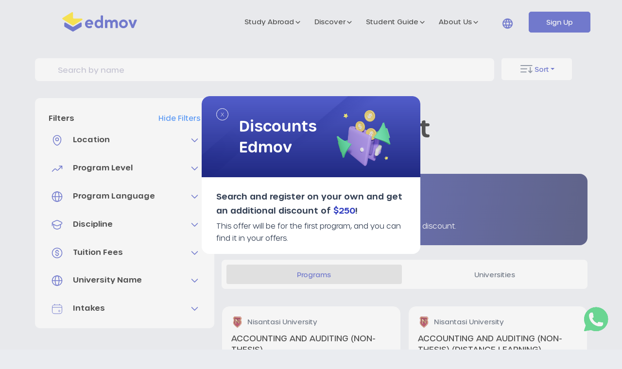

--- FILE ---
content_type: text/html; charset=utf-8
request_url: https://edmov.com/discover
body_size: 5410
content:
<!doctype html>
<html data-n-head-ssr lang="en" dir="ltr" data-n-head="%7B%22lang%22:%7B%22ssr%22:%22en%22%7D,%22dir%22:%7B%22ssr%22:%22ltr%22%7D%7D">
  <head >
    <meta data-n-head="ssr" charset="utf-8"><meta data-n-head="ssr" name="viewport" content="width=device-width, initial-scale=1"><meta data-n-head="ssr" property="og:image" content="https://edmov.com/img/home/logo.svg"><meta data-n-head="ssr" property="og:url" content="https://edmov.com"><meta data-n-head="ssr" name="twitter:card" content="https://edmov.com/img/home/logo.svg"><meta data-n-head="ssr" name="twitter:site" content="@edmov"><meta data-n-head="ssr" name="twitter:title" content="edmov"><meta data-n-head="ssr" name="twitter:description" content=""><meta data-n-head="ssr" name="twitter:image" content="https://edmov.com/img/home/logo.svg"><meta data-n-head="ssr" data-hid="meta_description" name="meta_description" content=""><meta data-n-head="ssr" data-hid="meta_title" name="meta_title" content=""><meta data-n-head="ssr" name="format-detection" content="telephone=no"><meta data-n-head="ssr" data-hid="charset" charset="utf-8"><meta data-n-head="ssr" data-hid="mobile-web-app-capable" name="mobile-web-app-capable" content="yes"><meta data-n-head="ssr" data-hid="apple-mobile-web-app-title" name="apple-mobile-web-app-title" content="edmov"><meta data-n-head="ssr" data-hid="og:type" name="og:type" property="og:type" content="website"><meta data-n-head="ssr" data-hid="og:title" name="og:title" property="og:title" content="edmov"><meta data-n-head="ssr" data-hid="og:site_name" name="og:site_name" property="og:site_name" content="edmov"><meta data-n-head="ssr" name="robots" content="index, follow, max-image-preview:large, max-snippet:-1, max-video-preview:-1"><meta data-n-head="ssr" data-hid="robots" name="robots" content="noindex"><meta data-n-head="ssr" data-hid="description" name="null" content="undefined"><title>Discover our Programs and Universities for Study abroad</title><link data-n-head="ssr" rel="icon" type="image/x-icon" href="/favicon.ico"><link data-n-head="ssr" data-hid="shortcut-icon" rel="shortcut icon" href="/_nuxt/icons/icon_64x64.009aab.png"><link data-n-head="ssr" data-hid="apple-touch-icon" rel="apple-touch-icon" href="/_nuxt/icons/icon_512x512.009aab.png" sizes="512x512"><link data-n-head="ssr" rel="manifest" href="/_nuxt/manifest.bf57da1d.json" data-hid="manifest"><link data-n-head="ssr" rel="stylesheet" href="/css/custom.css"><link data-n-head="ssr" rel="canonical" href="https://edmov.com/discover"><link data-n-head="ssr" rel="alternate" hreflang="en" href="https://edmov.com"><link data-n-head="ssr" rel="alternate" hreflang="tr" href="https://edmov.com/tr"><link data-n-head="ssr" rel="alternate" hreflang="ar" href="https://edmov.com/ar"><style data-n-head="ssr">
            body {
              background-color: #EAECF0 !important;
            }
            .edu-header.header-fullwidth .header-mainmenu {
              background-color: #EAECF0 !important;
            }
          </style><script data-n-head="ssr" data-hid="gtm-script" type="text/javascript" charset="utf-8">(function(w,d,s,l,i){w[l]=w[l]||[];w[l].push({'gtm.start':
              new Date().getTime(),event:'gtm.js'});var f=d.getElementsByTagName(s)[0],
              j=d.createElement(s),dl=l!='dataLayer'?'&l='+l:'';j.async=true;j.src=
              'https://www.googletagmanager.com/gtm.js?id='+i+dl;f.parentNode.insertBefore(j,f);
              })(window,document,'script','dataLayer','GTM-N2X95CJZ');</script><script data-n-head="ssr" type="application/ld+json">{"@context":"https://schema.org","@type":"LocalBusiness","name":"Edmov","description":"Welcome to edmov, the innovative EdTech platform revolutionizing the way students find and apply to their dream schools.","url":"https://www.edmov.com","logo":"https://edmov.com/img/home/logo.svg","sameAs":["https://www.youtube.com/@edmovcom","https://x.com/i/flow/login?redirect_after_login=%2Fedmovcom","https://www.instagram.com/edmovcom/?igshid=MTIxdnVrbzBkZDNkaw","https://www.linkedin.com/company/edmov/","https://www.facebook.com/edmovar"],"contactPoint":{"@type":"ContactPoint","telephone":"+90 555 044 80 00","contactType":"Customer Service","areaServed":"TR","availableLanguage":"Turkish"},"address":{"@type":"PostalAddress","streetAddress":"123 Edmov Street","addressLocality":"Istanbul","addressRegion":"TR","postalCode":"34000","addressCountry":"Turkey"},"geo":{"@type":"GeoCoordinates","latitude":"41.0082","longitude":"28.9784"},"openingHoursSpecification":{"@type":"OpeningHoursSpecification","dayOfWeek":["Monday","Tuesday","Wednesday","Thursday","Friday"],"opens":"09:00","closes":"18:00"}}</script><script data-n-head="ssr" type="application/ld+json">{"@context":"https://schema.org","@type":"Organization","name":"Edmov","description":"Welcome to edmov, the innovative EdTech platform revolutionizing the way students find and apply to their dream schools.","url":"https://www.edmov.com","logo":"https://edmov.com/img/home/logo.svg","sameAs":["https://www.youtube.com/@edmovcom","https://x.com/i/flow/login?redirect_after_login=%2Fedmovcom","https://www.instagram.com/edmovcom/?igshid=MTIxdnVrbzBkZDNkaw","https://www.linkedin.com/company/edmov/","https://www.facebook.com/edmovar"],"contactPoint":{"@type":"ContactPoint","telephone":"+90 555 044 80 00","contactType":"Customer Service","areaServed":"TR","availableLanguage":"Turkish"}}</script><script data-n-head="ssr" type="application/ld+json">{"@context":"http://schema.org","@type":"BreadcrumbList","itemListElement":[{"@type":"ListItem","position":1,"item":{"@id":"https://edmov.com","name":"Home"}},{"@type":"ListItem","position":2,"item":{"@id":"https://edmov.com/discover","name":"Discover"}}]}</script><link rel="preload" href="/_nuxt/bc3eea1.js" as="script"><link rel="preload" href="/_nuxt/aa56c5c.js" as="script"><link rel="preload" href="/_nuxt/css/7a677e7.css" as="style"><link rel="preload" href="/_nuxt/5d0e074.js" as="script"><link rel="preload" href="/_nuxt/css/e4233ea.css" as="style"><link rel="preload" href="/_nuxt/a1b77ef.js" as="script"><link rel="preload" href="/_nuxt/css/96180c2.css" as="style"><link rel="preload" href="/_nuxt/0ebc6f6.js" as="script"><link rel="preload" href="/_nuxt/18b0901.js" as="script"><link rel="preload" href="/_nuxt/5636b1a.js" as="script"><link rel="preload" href="/_nuxt/b008cf1.js" as="script"><link rel="preload" href="/_nuxt/c41c279.js" as="script"><link rel="stylesheet" href="/_nuxt/css/7a677e7.css"><link rel="stylesheet" href="/_nuxt/css/e4233ea.css"><link rel="stylesheet" href="/_nuxt/css/96180c2.css">
  </head>
  <body >
    <div data-server-rendered="true" id="__nuxt"><!----><div id="__layout"><div><header showHeaderTop="false" class="edu-header header-style-1 header-fullwidth no-topbar"><div class="header-mainmenu"><div class="container"><div class="header-navbar"><div class="header-brand"><div class="logo"><a href="/" class="nuxt-link-active"><img src="/img/home/logo.svg" alt="edmov" title="edmov" class="logo-light"></a></div></div> <div class="header-mainnav"><nav class="mainmenu-nav"><ul class="mainmenu"><li class="has-droupdown"><a href="/discover#">Study Abroad</a> <ul class="submenu"></ul></li> <li class="has-droupdown"><a href="/wizard">Discover</a> <ul class="submenu"><li><a href="/discover?tab=programs">Programs</a></li> <li><a href="/discover?tab=universities">
                    Universities
                </a></li></ul></li> <li class="has-droupdown"><a href="/discover#">Student Guide</a> <ul class="submenu"><li><a href="/blog">Blog</a></li> <li><a href="/faqs">FAQ</a></li></ul></li> <li class="has-droupdown"><a href="/discover#">About Us</a> <ul class="submenu"><li><a href="/our-story">Our Story</a></li> <li><a href="/contact-us">Contact Us</a></li></ul></li> <li class="has-droupdown lang-li"><a href="/discover#"><img src="/img/home/fi-ss-globe.png" alt="Choose Language" title="Choose Language" class="lang no-has-arrow"></a> <ul class="submenu"><li><span>
                    العربية 
                </span></li> <li><span>
                    English
                </span></li></ul></li></ul></nav></div> <div class="header-right"><ul class="header-action"><li class="d-block d-xm-none"><div class="input-group"><!----> <a href="/signup" class="btn btn-primary">
                                    Sign Up
                                </a></div></li> <li class="mobile-menu-bar d-block d-xl-none"><div class="row mobile-icons-button"><div class="m-icon-button"><button aria-label="Open menu" class="hamberger-button"><i class="icon-54"></i></button></div></div></li></ul></div></div></div></div> <div id="offcanvas-menu" class="edmov-vue-mobile-popup-menu"><div class="mobile-menu-overlay"></div> <div class="inner"><ul class="edmov-mobile-menu mainmenu"><li><a href="/">
            Home
        </a> <!----> <!----></li><li><span style="\n                    padding: 7px 10px;\n                    display: block;\n                    font-size: 16px;\n                    font-weight: 500;\n                    color: #000 !important;\n        "> 
            Study Abroad
        </span> <span class="submenu-toggle"><i class="ri-arrow-down-s-line"></i></span> <!----></li><li><span style="\n                    padding: 7px 10px;\n                    display: block;\n                    font-size: 16px;\n                    font-weight: 500;\n                    color: #000 !important;\n        "> 
            Discover
        </span> <span class="submenu-toggle"><i class="ri-arrow-down-s-line"></i></span> <!----></li><li><span style="\n                    padding: 7px 10px;\n                    display: block;\n                    font-size: 16px;\n                    font-weight: 500;\n                    color: #000 !important;\n        "> 
            Student Guide
        </span> <span class="submenu-toggle"><i class="ri-arrow-down-s-line"></i></span> <!----></li><li><span style="\n                    padding: 7px 10px;\n                    display: block;\n                    font-size: 16px;\n                    font-weight: 500;\n                    color: #000 !important;\n        "> 
            About Us
        </span> <span class="submenu-toggle"><i class="ri-arrow-down-s-line"></i></span> <!----></li> <li><span style="cursor: pointer;\n                    padding: 7px 10px;\n                    display: block;\n                    font-size: 16px;\n                    font-weight: 500;\n                    color: #000 !important;\n        "><img src="/img/home/fi-ss-globe.png" alt="Arabic" title="Arabic" style="width: 20px;">
            العربية 
        </span></li> <!----> <!----> <a href="/signup" class="btn btn-primary w-100">
        Sign Up
    </a> <ul class="social-share"><li><a href="https://facebook.com/edmovcom" target="_blank" aria-label="facebook" rel="noopener"><i class="icon-facebook"></i></a></li> <li><a href="https://www.linkedin.com/company/edmov" target="_blank" aria-label="linkedin" rel="noopener"><i class="icon-linkedin2"></i></a></li> <li><a href="https://www.instagram.com/edmovcom" target="_blank" aria-label="instagram" rel="noopener"><i class="icon-instagram"></i></a></li> <li><a href="https://x.com/edmovcom?s=21&t=gRTTMjMURSt5VlPEVCYTeA" target="_blank" aria-label="x" rel="noopener"><i class="icon-twitter"></i></a></li> <li><a href="https://youtube.com/@edmovcom?feature=shared" target="_blank" aria-label="youtube" rel="noopener"><i class="icon-youtube"></i></a></li></ul></ul></div></div></header> <noscript><iframe src="https://www.googletagmanager.com/ns.html?id=GTM-N2X95CJZ" height="0" width="0" style="display:none;visibility:hidden"></iframe></noscript> <div id="main-wrapper" class="main-wrapper search-program-edmov container-fluid"><div class="search-box" data-v-02aff42e><div class="row" data-v-02aff42e><div class="col-md-10" data-v-02aff42e><form data-v-02aff42e><div class="search-box-area-form d-flex align-items-center" data-v-02aff42e><div id="autocomplete" class="autocomplete-container" data-v-02aff42e></div></div></form></div> <div class="col-md-2" data-v-02aff42e><div class="dropdown" data-v-02aff42e><button type="button" id="dropdownMenuButton1" data-bs-toggle="dropdown" aria-expanded="false" class="btn btn-primary-white-without-border flex-align-items-center dropdown-toggle" data-v-02aff42e><img src=" /img/search/icon-sort.svg" alt="Edmov" title="Edmov" data-v-02aff42e> sort
            </button> <ul aria-labelledby="dropdownMenuButton1" class="dropdown-menu w-100" data-v-02aff42e><li data-v-02aff42e><a class="dropdown-item" data-v-02aff42e>
                          Tuition cost low - high
                      </a></li><li data-v-02aff42e><a class="dropdown-item" data-v-02aff42e>
                          Tuition cost high - low
                      </a></li></ul></div></div></div></div> <section><div class="row"><div class="col-md-4"><div class="filters-box"><div class="d-flex align-items-center justify-content-between"><span class="filter-title p-0 m-0">
      Filters
    </span> <span class="text-primary" style="cursor: pointer">
      Show
      Filters
    </span></div> <!----></div></div> <div class="col-md-8"><div><h1>Edmov Discount</h1> <h5>
            Results
            <span>
              (0)
            </span> <span><span>Program</span></span></h5></div> <div class="row mb-4"><div class="col-md-12"><div class="discount-banner"><div class="title-section"><img src="/img/search/discount.png" title="discount" alt="discount"> <h5>Edmov Discount</h5></div> <p>Search and register yourself! Get an additional $250 discount.</p></div></div></div> <div class="isotop-button mb-4 isotop-filter nav"><button data-bs-target="#program" data-bs-toggle="pill" role="tab" class="nav-link active">
            Programs
          </button> <button data-bs-target="#university" data-bs-toggle="pill" role="tab" class="nav-link">
            Universities
          </button></div> <div class="programs-list university-program-area"><div class="row"> <div class="col-12"><div class="d-flex justify-content-center"><div class="margin-top" data-v-6622a3df><!----></div></div></div></div></div> <!----> <!----></div></div> <!----></section></div> <div class="rn-progress-parent"><svg width="100%" height="100%" viewBox="-1 -1 102 102" class="rn-back-circle svg-inner"><path d="M50,1 a49,49 0 0,1 0,98 a49,49 0 0,1 0,-98"></path></svg></div> <footer class="edu-footer footer-lighten bg-image footer-style-1"><div class="footer-top"><div class="container"><div class="row g-5"><div class="col-lg-5 col-md-6"><div class="edu-footer-widget"><div class="logo"><a href="/" class="nuxt-link-active"><img alt="Dark Logo" src="/img/home/logo-white.svg" loading="lazy" title="Dark Logo" class="logo-light"></a></div> <p class="description">Welcome to Edmov, Your smart platform to finding the right university and study destination.We make the study abroad journey easier, clearer, and accessible to every student.</p> <p><svg xmlns="http://www.w3.org/2000/svg" width="28" height="28" viewBox="0 0 24 24" fill="#a5a0ff"><path d="M12 2a7 7 0 00-7 7c0 5.25 7 12.75 7 12.75S19 14.25 19 9a7 7 0 00-7-7zm0 9.5a2.5 2.5 0 112.5-2.5 2.5 2.5 0 01-2.5 2.5z"></path></svg><br>
                            Türkiye, Istanbul <br>
                            Mall of Istanbul<br>
                            The Office Block, Office No: 108<br>
                            Ziya Gökalp Mahallesi,34490 Başakşehir
                            </p> <p class="phone"><svg xmlns="http://www.w3.org/2000/svg" width="28" height="28" viewBox="0 0 24 24" fill="#a5a0ff"><path d="M6.62 10.79a15.05 15.05 0 006.59 6.59l2.2-2.2a1 1 0 011.05-.24 11.72 11.72 0 003.7.59 1 1 0 011 1v3.6a1 1 0 01-1 1A18 18 0 013 5a1 1 0 011-1h3.6a1 1 0 011 1 11.72 11.72 0 00.59 3.7 1 1 0 01-.24 1.05z"></path></svg> <a href="tel:+905550448000" style="direction: ltr;">+90 555 044 80 00</a></p> <div class="edu-footer-widget"><ul class="social-share icon-transparent"><li><a href="https://www.facebook.com/edmovar" target="_blank" rel="noopener" aria-label="facebook"><i class="icon-facebook"></i></a></li> <li><a href="https://www.linkedin.com/company/edmov/" target="_blank" rel="noopener" aria-label="linkedin"><i class="icon-linkedin2"></i></a></li> <li><a href="https://www.instagram.com/edmovar/" target="_blank" rel="noopener" aria-label="instagram"><i class="icon-instagram"></i></a></li> <li><a href="https://x.com/edmovcom?s=21&t=gRTTMjMURSt5VlPEVCYTeA" target="_blank" rel="noopener" aria-label="x"><svg viewBox="0 0 512 512" xmlns="http://www.w3.org/2000/svg" style="width: 20px;height: 20px;"><path d="M389.2 48h70.6L305.6 224.2 487 464H345L233.7 318.6 106.5 464H35.8L200.7 275.5 26.8 48H172.4L272.9 180.9 389.2 48zM364.4 421.8h39.1L151.1 88h-42L364.4 421.8z" fill="#ffffff" width="20px"></path></svg></a></li> <li><a href="https://youtube.com/@edmovcom?feature=shared" target="_blank" rel="noopener" aria-label="youtube"><i class="icon-youtube"></i></a></li></ul></div></div></div> <div class="col-lg-2 col-sm-6 footer-space-top"><div class="edu-footer-widget quick-link-widget"><p class="widget-title">Study Abroad</p> <div class="inner"><ul class="footer-link link-hover"></ul></div></div></div> <div class="col-lg-2 col-sm-6 footer-space-top"><div class="edu-footer-widget quick-link-widget"><p class="widget-title">Discover</p> <div class="inner"><ul class="footer-link link-hover"><li><a href="/discover?tab=programs">Programs</a></li> <li><a href="/discover?tab=universities">
                                        Universities
                                    </a></li> <li><a href="/choosing-major">Choosing Your Major</a></li> <li><a href="/our-story">
                                        Our Story
                                    </a></li> <li><a href="/contact-us"> Contact Us
                                    </a></li></ul></div></div></div> <div class="col-lg-3 col-md-6 footer-space-top"><div class="edu-footer-widget quick-link-widget"><p class="widget-title">About Us</p> <div class="inner"><ul class="footer-link link-hover"><li><a href="/privacy-policy">
                                        Privacy Policy
                                    </a></li> <li><a href="/partners">
                                        Edmov | Trusted Partnership for Faster Growth
                                    </a></li> <li><span id="iasBadge" data-account-id="6514"></span><script async="async" defer="defer" crossorigin="anonymous" src="https://www-cdn.icef.com/scripts/iasbadgeid.js"></script> <br><p>Accredited by ICEF</p></li> <li><a href="https://www.f6s.com/company/edmov" target="_blank"><img src="/img/home/F6S_Top_Company_EdTech_8.png" alt="F6S_Top_Company_EdTech edmov" style="background: #fff;border-radius: 10px;"></a></li></ul></div></div></div> <div class="container footer-bottom"><div class="row g-5"><div class="col-md-12"><div class="edu-footer-widget text-center"><p>
                                    All Rights Reserved © 
                                    2026
                                </p></div></div></div></div></div></div></div> <div class="whatsapp-icon" data-v-2ce795fa><a href="https://wa.me/+905550448000" target="_blank" rel="noopener" data-v-2ce795fa><img src="/img/home/whatsapp.webp" alt="WhatsApp" title="WhatsApp" data-v-2ce795fa></a></div></footer></div></div></div><script>window.__NUXT__=(function(a){return {layout:"default",data:[{SEO_RESULT:{id:3,title:"Discover our Programs and Universities for Study abroad",meta_title:a,description:"Explore a wide range of academic programs and universities. Find options that match your educational aspirations and start your journey to success!",keywords:"Discover, programs, universities"}}],fetch:{},error:a,state:{visitor:{countryCode:"TR"},i18n:{routeParams:{}},auth:{user:a,loggedIn:false,strategy:"local"}},serverRendered:true,routePath:"\u002Fdiscover",config:{_app:{basePath:"\u002F",assetsPath:"\u002F_nuxt\u002F",cdnURL:a}}}}(null));</script><script src="/_nuxt/bc3eea1.js" defer></script><script src="/_nuxt/0ebc6f6.js" defer></script><script src="/_nuxt/18b0901.js" defer></script><script src="/_nuxt/5636b1a.js" defer></script><script src="/_nuxt/b008cf1.js" defer></script><script src="/_nuxt/c41c279.js" defer></script><script src="/_nuxt/aa56c5c.js" defer></script><script src="/_nuxt/5d0e074.js" defer></script><script src="/_nuxt/a1b77ef.js" defer></script>
  </body>
</html>


--- FILE ---
content_type: text/css; charset=UTF-8
request_url: https://edmov.com/_nuxt/css/e4233ea.css
body_size: 130214
content:
@charset "UTF-8";.nuxt-progress{background-color:#000;height:2px;left:0;opacity:1;position:fixed;right:0;top:0;transition:width .1s,opacity .4s;width:0;z-index:999999}.nuxt-progress.nuxt-progress-notransition{transition:none}.nuxt-progress-failed{background-color:red}
/*!
 * Bootstrap v5.0.2 (https://getbootstrap.com/)
 * Copyright 2011-2021 The Bootstrap Authors
 * Copyright 2011-2021 Twitter, Inc.
 * Licensed under MIT (https://github.com/twbs/bootstrap/blob/main/LICENSE)
 */:root{--bs-blue:#0d6efd;--bs-indigo:#6610f2;--bs-purple:#6f42c1;--bs-pink:#d63384;--bs-red:#dc3545;--bs-orange:#fd7e14;--bs-yellow:#ffc107;--bs-green:#198754;--bs-teal:#20c997;--bs-cyan:#0dcaf0;--bs-white:#fff;--bs-gray:#6c757d;--bs-gray-dark:#343a40;--bs-primary:#0d6efd;--bs-secondary:#6c757d;--bs-success:#198754;--bs-info:#0dcaf0;--bs-warning:#ffc107;--bs-danger:#dc3545;--bs-light:#f8f9fa;--bs-dark:#212529;--bs-font-sans-serif:system-ui,-apple-system,Segoe UI,Roboto,Ubuntu,Cantarell,Noto Sans,sans-serif,"Segoe UI",Roboto,"Helvetica Neue",Arial,"Noto Sans","Liberation Sans",sans-serif,"Apple Color Emoji","Segoe UI Emoji","Segoe UI Symbol","Noto Color Emoji";--bs-font-monospace:SFMono-Regular,Menlo,Monaco,Consolas,"Liberation Mono","Courier New",monospace;--bs-gradient:linear-gradient(180deg,hsla(0,0%,100%,.15),hsla(0,0%,100%,0))}*,:after,:before{box-sizing:border-box}@media(prefers-reduced-motion:no-preference){:root{scroll-behavior:smooth}}body{-webkit-text-size-adjust:100%;-webkit-tap-highlight-color:transparent;background-color:#fff;color:#212529;font-family:system-ui,-apple-system,Segoe UI,Roboto,Ubuntu,Cantarell,Noto Sans,sans-serif,Helvetica Neue,Arial,Liberation Sans,Apple Color Emoji,Segoe UI Emoji,Segoe UI Symbol,Noto Color Emoji;font-family:var(--bs-font-sans-serif);font-size:1rem;line-height:1.5}hr{background-color:currentColor;color:inherit;margin:1rem 0;opacity:.25}hr:not([size]){height:1px}.h1,.h2,.h3,.h4,.h5,.h6,h1,h2,h3,h4,h5,h6{font-weight:500;line-height:1.2;margin-bottom:.5rem;margin-top:0}.h1,h1{font-size:calc(1.375rem + 1.5vw)}@media(min-width:1200px){.h1,h1{font-size:2.5rem}}.h2,h2{font-size:calc(1.325rem + .9vw)}@media(min-width:1200px){.h2,h2{font-size:2rem}}.h3,h3{font-size:calc(1.3rem + .6vw)}@media(min-width:1200px){.h3,h3{font-size:1.75rem}}.h4,h4{font-size:calc(1.275rem + .3vw)}@media(min-width:1200px){.h4,h4{font-size:1.5rem}}.h5,h5{font-size:1.25rem}.h6,h6{font-size:1rem}p{margin-bottom:1rem;margin-top:0}abbr[data-bs-original-title],abbr[title]{cursor:help;-webkit-text-decoration:underline dotted;-moz-text-decoration:underline dotted;text-decoration:underline;text-decoration:underline dotted;-webkit-text-decoration-skip-ink:none;text-decoration-skip-ink:none}address{font-style:normal;line-height:inherit;margin-bottom:1rem}ol,ul{padding-left:2rem}dl,ol,ul{margin-bottom:1rem;margin-top:0}ol ol,ol ul,ul ol,ul ul{margin-bottom:0}dd{margin-bottom:.5rem;margin-left:0}blockquote{margin:0 0 1rem}b,strong{font-weight:bolder}.small,small{font-size:.875em}.mark,mark{background-color:#fcf8e3;padding:.2em}sub,sup{font-size:.75em}a{color:#0d6efd;-webkit-text-decoration:underline;text-decoration:underline}a:hover{color:#0a58ca}a:not([href]):not([class]),a:not([href]):not([class]):hover{color:inherit;-webkit-text-decoration:none;text-decoration:none}code,kbd,pre,samp{direction:ltr;font-family:SFMono-Regular,Menlo,Monaco,Consolas,Liberation Mono,Courier New,monospace;font-family:var(--bs-font-monospace);font-size:1em;unicode-bidi:bidi-override}pre{display:block;font-size:.875em;margin-bottom:1rem;margin-top:0;overflow:auto}pre code{color:inherit;font-size:inherit;word-break:normal}code{word-wrap:break-word;color:#d63384;font-size:.875em}a>code{color:inherit}kbd{background-color:#212529;border-radius:.2rem;color:#fff;font-size:.875em;padding:.2rem .4rem}kbd kbd{font-size:1em;font-weight:700;padding:0}figure{margin:0 0 1rem}img,svg{vertical-align:middle}table{border-collapse:collapse;caption-side:bottom}caption{color:#6c757d;padding-bottom:.5rem;padding-top:.5rem;text-align:left}th{text-align:inherit;text-align:-webkit-match-parent}tbody,td,tfoot,th,thead,tr{border:0 solid;border-color:inherit}label{display:inline-block}button{border-radius:0}button:focus:not(:focus-visible){outline:0}button,input,optgroup,select,textarea{font-family:inherit;font-size:inherit;line-height:inherit;margin:0}button,select{text-transform:none}[role=button]{cursor:pointer}select{word-wrap:normal}select:disabled{opacity:1}[list]::-webkit-calendar-picker-indicator{display:none}[type=button]:not(:disabled),[type=reset]:not(:disabled),[type=submit]:not(:disabled),button:not(:disabled){cursor:pointer}::-moz-focus-inner{border-style:none;padding:0}textarea{resize:vertical}fieldset{border:0;margin:0;min-width:0;padding:0}legend{float:left;font-size:calc(1.275rem + .3vw);line-height:inherit;margin-bottom:.5rem;width:100%}@media(min-width:1200px){legend{font-size:1.5rem}}legend+*{clear:left}::-webkit-datetime-edit-day-field,::-webkit-datetime-edit-fields-wrapper,::-webkit-datetime-edit-hour-field,::-webkit-datetime-edit-minute,::-webkit-datetime-edit-month-field,::-webkit-datetime-edit-text,::-webkit-datetime-edit-year-field{padding:0}::-webkit-inner-spin-button{height:auto}[type=search]{-webkit-appearance:textfield;outline-offset:-2px}::-webkit-search-decoration{-webkit-appearance:none}::-webkit-color-swatch-wrapper{padding:0}::file-selector-button{font:inherit}::-webkit-file-upload-button{-webkit-appearance:button;font:inherit}output{display:inline-block}iframe{border:0}summary{cursor:pointer;display:list-item}progress{vertical-align:baseline}[hidden]{display:none!important}.lead{font-size:1.25rem;font-weight:300}.display-1{font-size:calc(1.625rem + 4.5vw);font-weight:300;line-height:1.2}@media(min-width:1200px){.display-1{font-size:5rem}}.display-2{font-size:calc(1.575rem + 3.9vw);font-weight:300;line-height:1.2}@media(min-width:1200px){.display-2{font-size:4.5rem}}.display-3{font-size:calc(1.525rem + 3.3vw);font-weight:300;line-height:1.2}@media(min-width:1200px){.display-3{font-size:4rem}}.display-4{font-size:calc(1.475rem + 2.7vw);font-weight:300;line-height:1.2}@media(min-width:1200px){.display-4{font-size:3.5rem}}.display-5{font-size:calc(1.425rem + 2.1vw);font-weight:300;line-height:1.2}@media(min-width:1200px){.display-5{font-size:3rem}}.display-6{font-size:calc(1.375rem + 1.5vw);font-weight:300;line-height:1.2}@media(min-width:1200px){.display-6{font-size:2.5rem}}.list-inline,.list-unstyled{list-style:none;padding-left:0}.list-inline-item{display:inline-block}.list-inline-item:not(:last-child){margin-right:.5rem}.initialism{font-size:.875em;text-transform:uppercase}.blockquote{font-size:1.25rem;margin-bottom:1rem}.blockquote>:last-child{margin-bottom:0}.blockquote-footer{color:#6c757d;font-size:.875em;margin-bottom:1rem;margin-top:-1rem}.blockquote-footer:before{content:"— "}.img-fluid,.img-thumbnail{height:auto;max-width:100%}.img-thumbnail{background-color:#fff;border:1px solid #dee2e6;border-radius:.25rem;padding:.25rem}.figure{display:inline-block}.figure-img{line-height:1;margin-bottom:.5rem}.figure-caption{color:#6c757d;font-size:.875em}.container,.container-fluid,.container-lg,.container-md,.container-sm,.container-xl,.container-xxl{margin-left:auto;margin-right:auto;padding-left:.75rem;padding-left:var(--bs-gutter-x,.75rem);padding-right:.75rem;padding-right:var(--bs-gutter-x,.75rem);width:100%}@media(min-width:576px){.container,.container-sm{max-width:540px}}@media(min-width:768px){.container,.container-md,.container-sm{max-width:720px}}@media(min-width:992px){.container,.container-lg,.container-md,.container-sm{max-width:960px}}@media(min-width:1200px){.container,.container-lg,.container-md,.container-sm,.container-xl{max-width:1140px}}@media(min-width:1400px){.container,.container-lg,.container-md,.container-sm,.container-xl,.container-xxl{max-width:1185px}}.row{--bs-gutter-x:1.5rem;--bs-gutter-y:0;display:flex;flex-wrap:wrap;margin-left:-.75rem;margin-left:calc(var(--bs-gutter-x)*-.5);margin-right:-.75rem;margin-right:calc(var(--bs-gutter-x)*-.5);margin-top:0;margin-top:calc(var(--bs-gutter-y)*-1)}.row>*{flex-shrink:0;margin-top:var(--bs-gutter-y);max-width:100%;padding-left:calc(var(--bs-gutter-x)*.5);padding-right:calc(var(--bs-gutter-x)*.5);width:100%}.col{flex:1 0 0}.row-cols-auto>*{flex:0 0 auto;width:auto}.row-cols-1>*{flex:0 0 auto;width:100%}.row-cols-2>*{flex:0 0 auto;width:50%}.row-cols-3>*{flex:0 0 auto;width:33.3333333333%}.row-cols-4>*{flex:0 0 auto;width:25%}.row-cols-5>*{flex:0 0 auto;width:20%}.row-cols-6>*{flex:0 0 auto;width:16.6666666667%}@media(min-width:576px){.col-sm{flex:1 0 0}.row-cols-sm-auto>*{flex:0 0 auto;width:auto}.row-cols-sm-1>*{flex:0 0 auto;width:100%}.row-cols-sm-2>*{flex:0 0 auto;width:50%}.row-cols-sm-3>*{flex:0 0 auto;width:33.3333333333%}.row-cols-sm-4>*{flex:0 0 auto;width:25%}.row-cols-sm-5>*{flex:0 0 auto;width:20%}.row-cols-sm-6>*{flex:0 0 auto;width:16.6666666667%}}@media(min-width:768px){.col-md{flex:1 0 0}.row-cols-md-auto>*{flex:0 0 auto;width:auto}.row-cols-md-1>*{flex:0 0 auto;width:100%}.row-cols-md-2>*{flex:0 0 auto;width:50%}.row-cols-md-3>*{flex:0 0 auto;width:33.3333333333%}.row-cols-md-4>*{flex:0 0 auto;width:25%}.row-cols-md-5>*{flex:0 0 auto;width:20%}.row-cols-md-6>*{flex:0 0 auto;width:16.6666666667%}}@media(min-width:992px){.col-lg{flex:1 0 0}.row-cols-lg-auto>*{flex:0 0 auto;width:auto}.row-cols-lg-1>*{flex:0 0 auto;width:100%}.row-cols-lg-2>*{flex:0 0 auto;width:50%}.row-cols-lg-3>*{flex:0 0 auto;width:33.3333333333%}.row-cols-lg-4>*{flex:0 0 auto;width:25%}.row-cols-lg-5>*{flex:0 0 auto;width:20%}.row-cols-lg-6>*{flex:0 0 auto;width:16.6666666667%}}@media(min-width:1200px){.col-xl{flex:1 0 0}.row-cols-xl-auto>*{flex:0 0 auto;width:auto}.row-cols-xl-1>*{flex:0 0 auto;width:100%}.row-cols-xl-2>*{flex:0 0 auto;width:50%}.row-cols-xl-3>*{flex:0 0 auto;width:33.3333333333%}.row-cols-xl-4>*{flex:0 0 auto;width:25%}.row-cols-xl-5>*{flex:0 0 auto;width:20%}.row-cols-xl-6>*{flex:0 0 auto;width:16.6666666667%}}@media(min-width:1400px){.col-xxl{flex:1 0 0}.row-cols-xxl-auto>*{flex:0 0 auto;width:auto}.row-cols-xxl-1>*{flex:0 0 auto;width:100%}.row-cols-xxl-2>*{flex:0 0 auto;width:50%}.row-cols-xxl-3>*{flex:0 0 auto;width:33.3333333333%}.row-cols-xxl-4>*{flex:0 0 auto;width:25%}.row-cols-xxl-5>*{flex:0 0 auto;width:20%}.row-cols-xxl-6>*{flex:0 0 auto;width:16.6666666667%}}.col-auto{flex:0 0 auto;width:auto}.col-1{flex:0 0 auto;width:8.33333333%}.col-2{flex:0 0 auto;width:16.66666667%}.col-3{flex:0 0 auto;width:25%}.col-4{flex:0 0 auto;width:33.33333333%}.col-5{flex:0 0 auto;width:41.66666667%}.col-6{flex:0 0 auto;width:50%}.col-7{flex:0 0 auto;width:58.33333333%}.col-8{flex:0 0 auto;width:66.66666667%}.col-9{flex:0 0 auto;width:75%}.col-10{flex:0 0 auto;width:83.33333333%}.col-11{flex:0 0 auto;width:91.66666667%}.col-12{flex:0 0 auto;width:100%}.offset-1{margin-left:8.33333333%}.offset-2{margin-left:16.66666667%}.offset-3{margin-left:25%}.offset-4{margin-left:33.33333333%}.offset-5{margin-left:41.66666667%}.offset-6{margin-left:50%}.offset-7{margin-left:58.33333333%}.offset-8{margin-left:66.66666667%}.offset-9{margin-left:75%}.offset-10{margin-left:83.33333333%}.offset-11{margin-left:91.66666667%}.g-0,.gx-0{--bs-gutter-x:0}.g-0,.gy-0{--bs-gutter-y:0}.g-1,.gx-1{--bs-gutter-x:.25rem}.g-1,.gy-1{--bs-gutter-y:.25rem}.g-2,.gx-2{--bs-gutter-x:.5rem}.g-2,.gy-2{--bs-gutter-y:.5rem}.g-3,.gx-3{--bs-gutter-x:1rem}.g-3,.gy-3{--bs-gutter-y:1rem}.g-4,.gx-4{--bs-gutter-x:1.5rem}.g-4,.gy-4{--bs-gutter-y:1.5rem}.g-5,.gx-5{--bs-gutter-x:3rem}.g-5,.gy-5{--bs-gutter-y:3rem}@media(min-width:576px){.col-sm-auto{flex:0 0 auto;width:auto}.col-sm-1{flex:0 0 auto;width:8.33333333%}.col-sm-2{flex:0 0 auto;width:16.66666667%}.col-sm-3{flex:0 0 auto;width:25%}.col-sm-4{flex:0 0 auto;width:33.33333333%}.col-sm-5{flex:0 0 auto;width:41.66666667%}.col-sm-6{flex:0 0 auto;width:50%}.col-sm-7{flex:0 0 auto;width:58.33333333%}.col-sm-8{flex:0 0 auto;width:66.66666667%}.col-sm-9{flex:0 0 auto;width:75%}.col-sm-10{flex:0 0 auto;width:83.33333333%}.col-sm-11{flex:0 0 auto;width:91.66666667%}.col-sm-12{flex:0 0 auto;width:100%}.offset-sm-0{margin-left:0}.offset-sm-1{margin-left:8.33333333%}.offset-sm-2{margin-left:16.66666667%}.offset-sm-3{margin-left:25%}.offset-sm-4{margin-left:33.33333333%}.offset-sm-5{margin-left:41.66666667%}.offset-sm-6{margin-left:50%}.offset-sm-7{margin-left:58.33333333%}.offset-sm-8{margin-left:66.66666667%}.offset-sm-9{margin-left:75%}.offset-sm-10{margin-left:83.33333333%}.offset-sm-11{margin-left:91.66666667%}.g-sm-0,.gx-sm-0{--bs-gutter-x:0}.g-sm-0,.gy-sm-0{--bs-gutter-y:0}.g-sm-1,.gx-sm-1{--bs-gutter-x:.25rem}.g-sm-1,.gy-sm-1{--bs-gutter-y:.25rem}.g-sm-2,.gx-sm-2{--bs-gutter-x:.5rem}.g-sm-2,.gy-sm-2{--bs-gutter-y:.5rem}.g-sm-3,.gx-sm-3{--bs-gutter-x:1rem}.g-sm-3,.gy-sm-3{--bs-gutter-y:1rem}.g-sm-4,.gx-sm-4{--bs-gutter-x:1.5rem}.g-sm-4,.gy-sm-4{--bs-gutter-y:1.5rem}.g-sm-5,.gx-sm-5{--bs-gutter-x:3rem}.g-sm-5,.gy-sm-5{--bs-gutter-y:3rem}}@media(min-width:768px){.col-md-auto{flex:0 0 auto;width:auto}.col-md-1{flex:0 0 auto;width:8.33333333%}.col-md-2{flex:0 0 auto;width:16.66666667%}.col-md-3{flex:0 0 auto;width:25%}.col-md-4{flex:0 0 auto;width:33.33333333%}.col-md-5{flex:0 0 auto;width:41.66666667%}.col-md-6{flex:0 0 auto;width:50%}.col-md-7{flex:0 0 auto;width:58.33333333%}.col-md-8{flex:0 0 auto;width:66.66666667%}.col-md-9{flex:0 0 auto;width:75%}.col-md-10{flex:0 0 auto;width:83.33333333%}.col-md-11{flex:0 0 auto;width:91.66666667%}.col-md-12{flex:0 0 auto;width:100%}.offset-md-0{margin-left:0}.offset-md-1{margin-left:8.33333333%}.offset-md-2{margin-left:16.66666667%}.offset-md-3{margin-left:25%}.offset-md-4{margin-left:33.33333333%}.offset-md-5{margin-left:41.66666667%}.offset-md-6{margin-left:50%}.offset-md-7{margin-left:58.33333333%}.offset-md-8{margin-left:66.66666667%}.offset-md-9{margin-left:75%}.offset-md-10{margin-left:83.33333333%}.offset-md-11{margin-left:91.66666667%}.g-md-0,.gx-md-0{--bs-gutter-x:0}.g-md-0,.gy-md-0{--bs-gutter-y:0}.g-md-1,.gx-md-1{--bs-gutter-x:.25rem}.g-md-1,.gy-md-1{--bs-gutter-y:.25rem}.g-md-2,.gx-md-2{--bs-gutter-x:.5rem}.g-md-2,.gy-md-2{--bs-gutter-y:.5rem}.g-md-3,.gx-md-3{--bs-gutter-x:1rem}.g-md-3,.gy-md-3{--bs-gutter-y:1rem}.g-md-4,.gx-md-4{--bs-gutter-x:1.5rem}.g-md-4,.gy-md-4{--bs-gutter-y:1.5rem}.g-md-5,.gx-md-5{--bs-gutter-x:3rem}.g-md-5,.gy-md-5{--bs-gutter-y:3rem}}@media(min-width:992px){.col-lg-auto{flex:0 0 auto;width:auto}.col-lg-1{flex:0 0 auto;width:8.33333333%}.col-lg-2{flex:0 0 auto;width:16.66666667%}.col-lg-3{flex:0 0 auto;width:25%}.col-lg-4{flex:0 0 auto;width:33.33333333%}.col-lg-5{flex:0 0 auto;width:41.66666667%}.col-lg-6{flex:0 0 auto;width:50%}.col-lg-7{flex:0 0 auto;width:58.33333333%}.col-lg-8{flex:0 0 auto;width:66.66666667%}.col-lg-9{flex:0 0 auto;width:75%}.col-lg-10{flex:0 0 auto;width:83.33333333%}.col-lg-11{flex:0 0 auto;width:91.66666667%}.col-lg-12{flex:0 0 auto;width:100%}.offset-lg-0{margin-left:0}.offset-lg-1{margin-left:8.33333333%}.offset-lg-2{margin-left:16.66666667%}.offset-lg-3{margin-left:25%}.offset-lg-4{margin-left:33.33333333%}.offset-lg-5{margin-left:41.66666667%}.offset-lg-6{margin-left:50%}.offset-lg-7{margin-left:58.33333333%}.offset-lg-8{margin-left:66.66666667%}.offset-lg-9{margin-left:75%}.offset-lg-10{margin-left:83.33333333%}.offset-lg-11{margin-left:91.66666667%}.g-lg-0,.gx-lg-0{--bs-gutter-x:0}.g-lg-0,.gy-lg-0{--bs-gutter-y:0}.g-lg-1,.gx-lg-1{--bs-gutter-x:.25rem}.g-lg-1,.gy-lg-1{--bs-gutter-y:.25rem}.g-lg-2,.gx-lg-2{--bs-gutter-x:.5rem}.g-lg-2,.gy-lg-2{--bs-gutter-y:.5rem}.g-lg-3,.gx-lg-3{--bs-gutter-x:1rem}.g-lg-3,.gy-lg-3{--bs-gutter-y:1rem}.g-lg-4,.gx-lg-4{--bs-gutter-x:1.5rem}.g-lg-4,.gy-lg-4{--bs-gutter-y:1.5rem}.g-lg-5,.gx-lg-5{--bs-gutter-x:3rem}.g-lg-5,.gy-lg-5{--bs-gutter-y:3rem}}@media(min-width:1200px){.col-xl-auto{flex:0 0 auto;width:auto}.col-xl-1{flex:0 0 auto;width:8.33333333%}.col-xl-2{flex:0 0 auto;width:16.66666667%}.col-xl-3{flex:0 0 auto;width:25%}.col-xl-4{flex:0 0 auto;width:33.33333333%}.col-xl-5{flex:0 0 auto;width:41.66666667%}.col-xl-6{flex:0 0 auto;width:50%}.col-xl-7{flex:0 0 auto;width:58.33333333%}.col-xl-8{flex:0 0 auto;width:66.66666667%}.col-xl-9{flex:0 0 auto;width:75%}.col-xl-10{flex:0 0 auto;width:83.33333333%}.col-xl-11{flex:0 0 auto;width:91.66666667%}.col-xl-12{flex:0 0 auto;width:100%}.offset-xl-0{margin-left:0}.offset-xl-1{margin-left:8.33333333%}.offset-xl-2{margin-left:16.66666667%}.offset-xl-3{margin-left:25%}.offset-xl-4{margin-left:33.33333333%}.offset-xl-5{margin-left:41.66666667%}.offset-xl-6{margin-left:50%}.offset-xl-7{margin-left:58.33333333%}.offset-xl-8{margin-left:66.66666667%}.offset-xl-9{margin-left:75%}.offset-xl-10{margin-left:83.33333333%}.offset-xl-11{margin-left:91.66666667%}.g-xl-0,.gx-xl-0{--bs-gutter-x:0}.g-xl-0,.gy-xl-0{--bs-gutter-y:0}.g-xl-1,.gx-xl-1{--bs-gutter-x:.25rem}.g-xl-1,.gy-xl-1{--bs-gutter-y:.25rem}.g-xl-2,.gx-xl-2{--bs-gutter-x:.5rem}.g-xl-2,.gy-xl-2{--bs-gutter-y:.5rem}.g-xl-3,.gx-xl-3{--bs-gutter-x:1rem}.g-xl-3,.gy-xl-3{--bs-gutter-y:1rem}.g-xl-4,.gx-xl-4{--bs-gutter-x:1.5rem}.g-xl-4,.gy-xl-4{--bs-gutter-y:1.5rem}.g-xl-5,.gx-xl-5{--bs-gutter-x:3rem}.g-xl-5,.gy-xl-5{--bs-gutter-y:3rem}}@media(min-width:1400px){.col-xxl-auto{flex:0 0 auto;width:auto}.col-xxl-1{flex:0 0 auto;width:8.33333333%}.col-xxl-2{flex:0 0 auto;width:16.66666667%}.col-xxl-3{flex:0 0 auto;width:25%}.col-xxl-4{flex:0 0 auto;width:33.33333333%}.col-xxl-5{flex:0 0 auto;width:41.66666667%}.col-xxl-6{flex:0 0 auto;width:50%}.col-xxl-7{flex:0 0 auto;width:58.33333333%}.col-xxl-8{flex:0 0 auto;width:66.66666667%}.col-xxl-9{flex:0 0 auto;width:75%}.col-xxl-10{flex:0 0 auto;width:83.33333333%}.col-xxl-11{flex:0 0 auto;width:91.66666667%}.col-xxl-12{flex:0 0 auto;width:100%}.offset-xxl-0{margin-left:0}.offset-xxl-1{margin-left:8.33333333%}.offset-xxl-2{margin-left:16.66666667%}.offset-xxl-3{margin-left:25%}.offset-xxl-4{margin-left:33.33333333%}.offset-xxl-5{margin-left:41.66666667%}.offset-xxl-6{margin-left:50%}.offset-xxl-7{margin-left:58.33333333%}.offset-xxl-8{margin-left:66.66666667%}.offset-xxl-9{margin-left:75%}.offset-xxl-10{margin-left:83.33333333%}.offset-xxl-11{margin-left:91.66666667%}.g-xxl-0,.gx-xxl-0{--bs-gutter-x:0}.g-xxl-0,.gy-xxl-0{--bs-gutter-y:0}.g-xxl-1,.gx-xxl-1{--bs-gutter-x:.25rem}.g-xxl-1,.gy-xxl-1{--bs-gutter-y:.25rem}.g-xxl-2,.gx-xxl-2{--bs-gutter-x:.5rem}.g-xxl-2,.gy-xxl-2{--bs-gutter-y:.5rem}.g-xxl-3,.gx-xxl-3{--bs-gutter-x:1rem}.g-xxl-3,.gy-xxl-3{--bs-gutter-y:1rem}.g-xxl-4,.gx-xxl-4{--bs-gutter-x:1.5rem}.g-xxl-4,.gy-xxl-4{--bs-gutter-y:1.5rem}.g-xxl-5,.gx-xxl-5{--bs-gutter-x:3rem}.g-xxl-5,.gy-xxl-5{--bs-gutter-y:3rem}}.table{--bs-table-bg:transparent;--bs-table-accent-bg:transparent;--bs-table-striped-color:#212529;--bs-table-striped-bg:rgba(0,0,0,.05);--bs-table-active-color:#212529;--bs-table-active-bg:rgba(0,0,0,.1);--bs-table-hover-color:#212529;--bs-table-hover-bg:rgba(0,0,0,.075);border-color:#dee2e6;color:#212529;margin-bottom:1rem;vertical-align:top;width:100%}.table>:not(caption)>*>*{background-color:var(--bs-table-bg);border-bottom-width:1px;box-shadow:inset 0 0 0 9999px var(--bs-table-accent-bg);padding:.5rem}.table>tbody{vertical-align:inherit}.table>thead{vertical-align:bottom}.table>:not(:last-child)>:last-child>*{border-bottom-color:currentColor}.caption-top{caption-side:top}.table-sm>:not(caption)>*>*{padding:.25rem}.table-bordered>:not(caption)>*{border-width:1px 0}.table-bordered>:not(caption)>*>*{border-width:0 1px}.table-borderless>:not(caption)>*>*{border-bottom-width:0}.table-striped>tbody>tr:nth-of-type(odd){--bs-table-accent-bg:var(--bs-table-striped-bg);color:var(--bs-table-striped-color)}.table-active{--bs-table-accent-bg:var(--bs-table-active-bg);color:var(--bs-table-active-color)}.table-hover>tbody>tr:hover{--bs-table-accent-bg:var(--bs-table-hover-bg);color:var(--bs-table-hover-color)}.table-primary{--bs-table-bg:#cfe2ff;--bs-table-striped-bg:#c5d7f2;--bs-table-striped-color:#000;--bs-table-active-bg:#bacbe6;--bs-table-active-color:#000;--bs-table-hover-bg:#bfd1ec;--bs-table-hover-color:#000;border-color:#bacbe6;color:#000}.table-secondary{--bs-table-bg:#e2e3e5;--bs-table-striped-bg:#d7d8da;--bs-table-striped-color:#000;--bs-table-active-bg:#cbccce;--bs-table-active-color:#000;--bs-table-hover-bg:#d1d2d4;--bs-table-hover-color:#000;border-color:#cbccce;color:#000}.table-success{--bs-table-bg:#d1e7dd;--bs-table-striped-bg:#c7dbd2;--bs-table-striped-color:#000;--bs-table-active-bg:#bcd0c7;--bs-table-active-color:#000;--bs-table-hover-bg:#c1d6cc;--bs-table-hover-color:#000;border-color:#bcd0c7;color:#000}.table-info{--bs-table-bg:#cff4fc;--bs-table-striped-bg:#c5e8ef;--bs-table-striped-color:#000;--bs-table-active-bg:#badce3;--bs-table-active-color:#000;--bs-table-hover-bg:#bfe2e9;--bs-table-hover-color:#000;border-color:#badce3;color:#000}.table-warning{--bs-table-bg:#fff3cd;--bs-table-striped-bg:#f2e7c3;--bs-table-striped-color:#000;--bs-table-active-bg:#e6dbb9;--bs-table-active-color:#000;--bs-table-hover-bg:#ece1be;--bs-table-hover-color:#000;border-color:#e6dbb9;color:#000}.table-danger{--bs-table-bg:#f8d7da;--bs-table-striped-bg:#eccccf;--bs-table-striped-color:#000;--bs-table-active-bg:#dfc2c4;--bs-table-active-color:#000;--bs-table-hover-bg:#e5c7ca;--bs-table-hover-color:#000;border-color:#dfc2c4;color:#000}.table-light{--bs-table-bg:#f8f9fa;--bs-table-striped-bg:#ecedee;--bs-table-striped-color:#000;--bs-table-active-bg:#dfe0e1;--bs-table-active-color:#000;--bs-table-hover-bg:#e5e6e7;--bs-table-hover-color:#000;border-color:#dfe0e1;color:#000}.table-dark{--bs-table-bg:#212529;--bs-table-striped-bg:#2c3034;--bs-table-striped-color:#fff;--bs-table-active-bg:#373b3e;--bs-table-active-color:#fff;--bs-table-hover-bg:#323539;--bs-table-hover-color:#fff;border-color:#373b3e;color:#fff}.table-responsive{-webkit-overflow-scrolling:touch;overflow-x:auto}@media(max-width:575.98px){.table-responsive-sm{-webkit-overflow-scrolling:touch;overflow-x:auto}}@media(max-width:767.98px){.table-responsive-md{-webkit-overflow-scrolling:touch;overflow-x:auto}}@media(max-width:991.98px){.table-responsive-lg{-webkit-overflow-scrolling:touch;overflow-x:auto}}@media(max-width:1199.98px){.table-responsive-xl{-webkit-overflow-scrolling:touch;overflow-x:auto}}@media(max-width:1399.98px){.table-responsive-xxl{-webkit-overflow-scrolling:touch;overflow-x:auto}}.form-label{margin-bottom:.5rem}.col-form-label{font-size:inherit;line-height:1.5;margin-bottom:0;padding-bottom:calc(.375rem + 1px);padding-top:calc(.375rem + 1px)}.col-form-label-lg{font-size:1.25rem;padding-bottom:calc(.5rem + 1px);padding-top:calc(.5rem + 1px)}.col-form-label-sm{font-size:.875rem;padding-bottom:calc(.25rem + 1px);padding-top:calc(.25rem + 1px)}.form-text{color:#6c757d;font-size:.875em;margin-top:.25rem}.form-control{-webkit-appearance:none;-moz-appearance:none;appearance:none;background-clip:padding-box;background-color:#fff;border:1px solid #ced4da;border-radius:.25rem;color:#212529;display:block;font-size:1rem;font-weight:400;line-height:1.5;padding:.375rem .75rem;transition:border-color .15s ease-in-out,box-shadow .15s ease-in-out;width:100%}@media(prefers-reduced-motion:reduce){.form-control{transition:none}}.form-control[type=file]{overflow:hidden}.form-control[type=file]:not(:disabled):not([readonly]){cursor:pointer}.form-control:focus{background-color:#fff;border-color:#86b7fe;box-shadow:0 0 0 .25rem rgba(13,110,253,.25);color:#212529;outline:0}.form-control::-webkit-date-and-time-value{height:1.5em}.form-control::-moz-placeholder{color:#6c757d;opacity:1}.form-control::placeholder{color:#6c757d;opacity:1}.form-control:disabled,.form-control[readonly]{background-color:#e9ecef;opacity:1}.form-control::file-selector-button{-webkit-margin-end:.75rem;-moz-margin-end:.75rem;background-color:#e9ecef;border-color:inherit;border-radius:0;border-style:solid;border-width:0 1px 0 0;color:#212529;margin:-.375rem .75rem -.375rem -.75rem;padding:.375rem .75rem;pointer-events:none;transition:color .15s ease-in-out,background-color .15s ease-in-out,border-color .15s ease-in-out,box-shadow .15s ease-in-out}@media(prefers-reduced-motion:reduce){.form-control::file-selector-button{transition:none}}.form-control:hover:not(:disabled):not([readonly])::file-selector-button{background-color:#dde0e3}.form-control::-webkit-file-upload-button{-webkit-margin-end:.75rem;background-color:#e9ecef;border-color:inherit;border-radius:0;border-style:solid;border-width:0 1px 0 0;color:#212529;margin:-.375rem .75rem -.375rem -.75rem;padding:.375rem .75rem;pointer-events:none;-webkit-transition:color .15s ease-in-out,background-color .15s ease-in-out,border-color .15s ease-in-out,box-shadow .15s ease-in-out;transition:color .15s ease-in-out,background-color .15s ease-in-out,border-color .15s ease-in-out,box-shadow .15s ease-in-out}@media(prefers-reduced-motion:reduce){.form-control::-webkit-file-upload-button{-webkit-transition:none;transition:none}}.form-control:hover:not(:disabled):not([readonly])::-webkit-file-upload-button{background-color:#dde0e3}.form-control-plaintext{background-color:transparent;border:solid transparent;border-width:1px 0;color:#212529;display:block;line-height:1.5;margin-bottom:0;padding:.375rem 0;width:100%}.form-control-plaintext.form-control-lg,.form-control-plaintext.form-control-sm{padding-left:0;padding-right:0}.form-control-sm{border-radius:.2rem;font-size:.875rem;min-height:calc(1.5em + .5rem + 2px);padding:.25rem .5rem}.form-control-sm::file-selector-button{-webkit-margin-end:.5rem;-moz-margin-end:.5rem;margin:-.25rem .5rem -.25rem -.5rem;padding:.25rem .5rem}.form-control-sm::-webkit-file-upload-button{-webkit-margin-end:.5rem;margin:-.25rem .5rem -.25rem -.5rem;padding:.25rem .5rem}.form-control-lg{border-radius:.3rem;font-size:1.25rem;min-height:calc(1.5em + 1rem + 2px);padding:.5rem 1rem}.form-control-lg::file-selector-button{-webkit-margin-end:1rem;-moz-margin-end:1rem;margin:-.5rem 1rem -.5rem -1rem;padding:.5rem 1rem}.form-control-lg::-webkit-file-upload-button{-webkit-margin-end:1rem;margin:-.5rem 1rem -.5rem -1rem;padding:.5rem 1rem}textarea.form-control{min-height:calc(1.5em + .75rem + 2px)}textarea.form-control-sm{min-height:calc(1.5em + .5rem + 2px)}textarea.form-control-lg{min-height:calc(1.5em + 1rem + 2px)}.form-control-color{height:auto;max-width:3rem;padding:.375rem}.form-control-color:not(:disabled):not([readonly]){cursor:pointer}.form-control-color::-moz-color-swatch{border-radius:.25rem;height:1.5em}.form-control-color::-webkit-color-swatch{border-radius:.25rem;height:1.5em}.form-select{-moz-padding-start:calc(.75rem - 3px);-webkit-appearance:none;-moz-appearance:none;appearance:none;background-color:#fff;background-image:url("data:image/svg+xml;charset=utf-8,%3Csvg xmlns='http://www.w3.org/2000/svg' viewBox='0 0 16 16'%3E%3Cpath fill='none' stroke='%23343a40' stroke-linecap='round' stroke-linejoin='round' stroke-width='2' d='m2 5 6 6 6-6'/%3E%3C/svg%3E");background-position:right .75rem center;background-repeat:no-repeat;background-size:16px 12px;border:1px solid #ced4da;border-radius:.25rem;color:#212529;display:block;font-size:1rem;font-weight:400;line-height:1.5;padding:.375rem 2.25rem .375rem .75rem;transition:border-color .15s ease-in-out,box-shadow .15s ease-in-out;width:100%}@media(prefers-reduced-motion:reduce){.form-select{transition:none}}.form-select:focus{border-color:#86b7fe;box-shadow:0 0 0 .25rem rgba(13,110,253,.25);outline:0}.form-select[multiple],.form-select[size]:not([size="1"]){background-image:none;padding-right:.75rem}.form-select:disabled{background-color:#e9ecef}.form-select:-moz-focusring{color:transparent;text-shadow:0 0 0 #212529}.form-select-sm{font-size:.875rem;padding-bottom:.25rem;padding-left:.5rem;padding-top:.25rem}.form-select-lg{font-size:1.25rem;padding-bottom:.5rem;padding-left:1rem;padding-top:.5rem}.form-check{display:block;margin-bottom:.125rem;min-height:1.5rem;padding-left:1.5em}.form-check .form-check-input{float:left;margin-left:-1.5em}.form-check-input{print-print-color-adjust:exact;-webkit-appearance:none;-moz-appearance:none;appearance:none;background-color:#fff;background-position:50%;background-repeat:no-repeat;background-size:contain;border:1px solid rgba(0,0,0,.25);height:1em;margin-top:.25em;-webkit-print-color-adjust:exact;vertical-align:top;width:1em}.form-check-input[type=checkbox]{border-radius:.25em}.form-check-input[type=radio]{border-radius:50%}.form-check-input:active{filter:brightness(90%)}.form-check-input:focus{border-color:#86b7fe;box-shadow:0 0 0 .25rem rgba(13,110,253,.25);outline:0}.form-check-input:checked{background-color:#0d6efd;border-color:#0d6efd}.form-check-input:checked[type=checkbox]{background-image:url("data:image/svg+xml;charset=utf-8,%3Csvg xmlns='http://www.w3.org/2000/svg' viewBox='0 0 20 20'%3E%3Cpath fill='none' stroke='%23fff' stroke-linecap='round' stroke-linejoin='round' stroke-width='3' d='m6 10 3 3 6-6'/%3E%3C/svg%3E")}.form-check-input:checked[type=radio]{background-image:url("data:image/svg+xml;charset=utf-8,%3Csvg xmlns='http://www.w3.org/2000/svg' viewBox='-4 -4 8 8'%3E%3Ccircle r='2' fill='%23fff'/%3E%3C/svg%3E")}.form-check-input[type=checkbox]:indeterminate{background-color:#0d6efd;background-image:url("data:image/svg+xml;charset=utf-8,%3Csvg xmlns='http://www.w3.org/2000/svg' viewBox='0 0 20 20'%3E%3Cpath fill='none' stroke='%23fff' stroke-linecap='round' stroke-linejoin='round' stroke-width='3' d='M6 10h8'/%3E%3C/svg%3E");border-color:#0d6efd}.form-check-input:disabled{filter:none;opacity:.5;pointer-events:none}.form-check-input:disabled~.form-check-label,.form-check-input[disabled]~.form-check-label{opacity:.5}.form-switch{padding-left:2.5em}.form-switch .form-check-input{background-image:url("data:image/svg+xml;charset=utf-8,%3Csvg xmlns='http://www.w3.org/2000/svg' viewBox='-4 -4 8 8'%3E%3Ccircle r='3' fill='rgba(0, 0, 0, 0.25)'/%3E%3C/svg%3E");background-position:0;border-radius:2em;margin-left:-2.5em;transition:background-position .15s ease-in-out;width:2em}@media(prefers-reduced-motion:reduce){.form-switch .form-check-input{transition:none}}.form-switch .form-check-input:focus{background-image:url("data:image/svg+xml;charset=utf-8,%3Csvg xmlns='http://www.w3.org/2000/svg' viewBox='-4 -4 8 8'%3E%3Ccircle r='3' fill='%2386b7fe'/%3E%3C/svg%3E")}.form-switch .form-check-input:checked{background-image:url("data:image/svg+xml;charset=utf-8,%3Csvg xmlns='http://www.w3.org/2000/svg' viewBox='-4 -4 8 8'%3E%3Ccircle r='3' fill='%23fff'/%3E%3C/svg%3E");background-position:100%}.form-check-inline{display:inline-block;margin-right:1rem}.btn-check{clip:rect(0,0,0,0);pointer-events:none;position:absolute}.btn-check:disabled+.btn,.btn-check[disabled]+.btn{filter:none;opacity:.65;pointer-events:none}.form-range{-webkit-appearance:none;-moz-appearance:none;appearance:none;background-color:transparent;height:1.5rem;padding:0;width:100%}.form-range:focus{outline:0}.form-range:focus::-webkit-slider-thumb{box-shadow:0 0 0 1px #fff,0 0 0 .25rem rgba(13,110,253,.25)}.form-range:focus::-moz-range-thumb{box-shadow:0 0 0 1px #fff,0 0 0 .25rem rgba(13,110,253,.25)}.form-range::-moz-focus-outer{border:0}.form-range::-webkit-slider-thumb{-webkit-appearance:none;appearance:none;background-color:#0d6efd;border:0;border-radius:1rem;height:1rem;margin-top:-.25rem;-webkit-transition:background-color .15s ease-in-out,border-color .15s ease-in-out,box-shadow .15s ease-in-out;transition:background-color .15s ease-in-out,border-color .15s ease-in-out,box-shadow .15s ease-in-out;width:1rem}@media(prefers-reduced-motion:reduce){.form-range::-webkit-slider-thumb{-webkit-transition:none;transition:none}}.form-range::-webkit-slider-thumb:active{background-color:#b6d4fe}.form-range::-webkit-slider-runnable-track{background-color:#dee2e6;border-color:transparent;border-radius:1rem;color:transparent;cursor:pointer;height:.5rem;width:100%}.form-range::-moz-range-thumb{-moz-appearance:none;appearance:none;background-color:#0d6efd;border:0;border-radius:1rem;height:1rem;-moz-transition:background-color .15s ease-in-out,border-color .15s ease-in-out,box-shadow .15s ease-in-out;transition:background-color .15s ease-in-out,border-color .15s ease-in-out,box-shadow .15s ease-in-out;width:1rem}@media(prefers-reduced-motion:reduce){.form-range::-moz-range-thumb{-moz-transition:none;transition:none}}.form-range::-moz-range-thumb:active{background-color:#b6d4fe}.form-range::-moz-range-track{background-color:#dee2e6;border-color:transparent;border-radius:1rem;color:transparent;cursor:pointer;height:.5rem;width:100%}.form-range:disabled{pointer-events:none}.form-range:disabled::-webkit-slider-thumb{background-color:#adb5bd}.form-range:disabled::-moz-range-thumb{background-color:#adb5bd}.form-floating{position:relative}.form-floating>.form-control,.form-floating>.form-select{height:calc(3.5rem + 2px);line-height:1.25}.form-floating>label{border:1px solid transparent;height:100%;left:0;padding:1rem .75rem;pointer-events:none;position:absolute;top:0;transform-origin:0 0;transition:opacity .1s ease-in-out,transform .1s ease-in-out}@media(prefers-reduced-motion:reduce){.form-floating>label{transition:none}}.form-floating>.form-control{padding:1rem .75rem}.form-floating>.form-control::-moz-placeholder{color:transparent}.form-floating>.form-control::placeholder{color:transparent}.form-floating>.form-control:not(:-moz-placeholder-shown){padding-bottom:.625rem;padding-top:1.625rem}.form-floating>.form-control:focus,.form-floating>.form-control:not(:placeholder-shown){padding-bottom:.625rem;padding-top:1.625rem}.form-floating>.form-control:-webkit-autofill{padding-bottom:.625rem;padding-top:1.625rem}.form-floating>.form-select{padding-bottom:.625rem;padding-top:1.625rem}.form-floating>.form-control:not(:-moz-placeholder-shown)~label{opacity:.65;transform:scale(.85) translateY(-.5rem) translateX(.15rem)}.form-floating>.form-control:focus~label,.form-floating>.form-control:not(:placeholder-shown)~label,.form-floating>.form-select~label{opacity:.65;transform:scale(.85) translateY(-.5rem) translateX(.15rem)}.form-floating>.form-control:-webkit-autofill~label{opacity:.65;transform:scale(.85) translateY(-.5rem) translateX(.15rem)}.input-group{align-items:stretch;display:flex;flex-wrap:wrap;position:relative;width:100%}.input-group>.form-control,.input-group>.form-select{flex:1 1 auto;min-width:0;position:relative;width:1%}.input-group>.form-control:focus,.input-group>.form-select:focus{z-index:3}.input-group .btn{position:relative;z-index:2}.input-group .btn:focus{z-index:3}.input-group-text{align-items:center;background-color:#e9ecef;border:1px solid #ced4da;border-radius:.25rem;color:#212529;display:flex;font-size:1rem;font-weight:400;line-height:1.5;padding:.375rem .75rem;text-align:center;white-space:nowrap}.input-group-lg>.btn,.input-group-lg>.form-control,.input-group-lg>.form-select,.input-group-lg>.input-group-text{border-radius:.3rem;font-size:1.25rem;padding:.5rem 1rem}.input-group-sm>.btn,.input-group-sm>.form-control,.input-group-sm>.form-select,.input-group-sm>.input-group-text{border-radius:.2rem;font-size:.875rem;padding:.25rem .5rem}.input-group-lg>.form-select,.input-group-sm>.form-select{padding-right:3rem}.input-group.has-validation>.dropdown-toggle:nth-last-child(n+4),.input-group.has-validation>:nth-last-child(n+3):not(.dropdown-toggle):not(.dropdown-menu),.input-group:not(.has-validation)>.dropdown-toggle:nth-last-child(n+3),.input-group:not(.has-validation)>:not(:last-child):not(.dropdown-toggle):not(.dropdown-menu){border-bottom-right-radius:0;border-top-right-radius:0}.input-group>:not(:first-child):not(.dropdown-menu):not(.valid-tooltip):not(.valid-feedback):not(.invalid-tooltip):not(.invalid-feedback){border-bottom-left-radius:0;border-top-left-radius:0;margin-left:-1px}.valid-feedback{color:#198754;display:none;font-size:.875em;margin-top:.25rem;width:100%}.valid-tooltip{background-color:rgba(25,135,84,.9);border-radius:.25rem;color:#fff;display:none;font-size:.875rem;margin-top:.1rem;max-width:100%;padding:.25rem .5rem;position:absolute;top:100%;z-index:5}.is-valid~.valid-feedback,.is-valid~.valid-tooltip,.was-validated :valid~.valid-feedback,.was-validated :valid~.valid-tooltip{display:block}.form-control.is-valid,.was-validated .form-control:valid{background-image:url("data:image/svg+xml;charset=utf-8,%3Csvg xmlns='http://www.w3.org/2000/svg' viewBox='0 0 8 8'%3E%3Cpath fill='%23198754' d='M2.3 6.73.6 4.53c-.4-1.04.46-1.4 1.1-.8l1.1 1.4 3.4-3.8c.6-.63 1.6-.27 1.2.7l-4 4.6c-.43.5-.8.4-1.1.1'/%3E%3C/svg%3E");background-position:right calc(.375em + .1875rem) center;background-repeat:no-repeat;background-size:calc(.75em + .375rem) calc(.75em + .375rem);border-color:#198754;padding-right:calc(1.5em + .75rem)}.form-control.is-valid:focus,.was-validated .form-control:valid:focus{border-color:#198754;box-shadow:0 0 0 .25rem rgba(25,135,84,.25)}.was-validated textarea.form-control:valid,textarea.form-control.is-valid{background-position:top calc(.375em + .1875rem) right calc(.375em + .1875rem);padding-right:calc(1.5em + .75rem)}.form-select.is-valid,.was-validated .form-select:valid{border-color:#198754}.form-select.is-valid:not([multiple]):not([size]),.form-select.is-valid:not([multiple])[size="1"],.was-validated .form-select:valid:not([multiple]):not([size]),.was-validated .form-select:valid:not([multiple])[size="1"]{background-image:url("data:image/svg+xml;charset=utf-8,%3Csvg xmlns='http://www.w3.org/2000/svg' viewBox='0 0 16 16'%3E%3Cpath fill='none' stroke='%23343a40' stroke-linecap='round' stroke-linejoin='round' stroke-width='2' d='m2 5 6 6 6-6'/%3E%3C/svg%3E"),url("data:image/svg+xml;charset=utf-8,%3Csvg xmlns='http://www.w3.org/2000/svg' viewBox='0 0 8 8'%3E%3Cpath fill='%23198754' d='M2.3 6.73.6 4.53c-.4-1.04.46-1.4 1.1-.8l1.1 1.4 3.4-3.8c.6-.63 1.6-.27 1.2.7l-4 4.6c-.43.5-.8.4-1.1.1'/%3E%3C/svg%3E");background-position:right .75rem center,center right 2.25rem;background-size:16px 12px,calc(.75em + .375rem) calc(.75em + .375rem);padding-right:4.125rem}.form-select.is-valid:focus,.was-validated .form-select:valid:focus{border-color:#198754;box-shadow:0 0 0 .25rem rgba(25,135,84,.25)}.form-check-input.is-valid,.was-validated .form-check-input:valid{border-color:#198754}.form-check-input.is-valid:checked,.was-validated .form-check-input:valid:checked{background-color:#198754}.form-check-input.is-valid:focus,.was-validated .form-check-input:valid:focus{box-shadow:0 0 0 .25rem rgba(25,135,84,.25)}.form-check-input.is-valid~.form-check-label,.was-validated .form-check-input:valid~.form-check-label{color:#198754}.form-check-inline .form-check-input~.valid-feedback{margin-left:.5em}.input-group .form-control.is-valid,.input-group .form-select.is-valid,.was-validated .input-group .form-control:valid,.was-validated .input-group .form-select:valid{z-index:1}.input-group .form-control.is-valid:focus,.input-group .form-select.is-valid:focus,.was-validated .input-group .form-control:valid:focus,.was-validated .input-group .form-select:valid:focus{z-index:3}.invalid-feedback{color:#dc3545;display:none;font-size:.875em;margin-top:.25rem;width:100%}.invalid-tooltip{background-color:rgba(220,53,69,.9);border-radius:.25rem;color:#fff;display:none;font-size:.875rem;margin-top:.1rem;max-width:100%;padding:.25rem .5rem;position:absolute;top:100%;z-index:5}.is-invalid~.invalid-feedback,.is-invalid~.invalid-tooltip,.was-validated :invalid~.invalid-feedback,.was-validated :invalid~.invalid-tooltip{display:block}.form-control.is-invalid,.was-validated .form-control:invalid{background-image:url("data:image/svg+xml;charset=utf-8,%3Csvg xmlns='http://www.w3.org/2000/svg' width='12' height='12' fill='none' stroke='%23dc3545'%3E%3Ccircle cx='6' cy='6' r='4.5'/%3E%3Cpath stroke-linejoin='round' d='M5.8 3.6h.4L6 6.5z'/%3E%3Ccircle cx='6' cy='8.2' r='.6' fill='%23dc3545' stroke='none'/%3E%3C/svg%3E");background-position:right calc(.375em + .1875rem) center;background-repeat:no-repeat;background-size:calc(.75em + .375rem) calc(.75em + .375rem);border-color:#dc3545;padding-right:calc(1.5em + .75rem)}.form-control.is-invalid:focus,.was-validated .form-control:invalid:focus{border-color:#dc3545;box-shadow:0 0 0 .25rem rgba(220,53,69,.25)}.was-validated textarea.form-control:invalid,textarea.form-control.is-invalid{background-position:top calc(.375em + .1875rem) right calc(.375em + .1875rem);padding-right:calc(1.5em + .75rem)}.form-select.is-invalid,.was-validated .form-select:invalid{border-color:#dc3545}.form-select.is-invalid:not([multiple]):not([size]),.form-select.is-invalid:not([multiple])[size="1"],.was-validated .form-select:invalid:not([multiple]):not([size]),.was-validated .form-select:invalid:not([multiple])[size="1"]{background-image:url("data:image/svg+xml;charset=utf-8,%3Csvg xmlns='http://www.w3.org/2000/svg' viewBox='0 0 16 16'%3E%3Cpath fill='none' stroke='%23343a40' stroke-linecap='round' stroke-linejoin='round' stroke-width='2' d='m2 5 6 6 6-6'/%3E%3C/svg%3E"),url("data:image/svg+xml;charset=utf-8,%3Csvg xmlns='http://www.w3.org/2000/svg' width='12' height='12' fill='none' stroke='%23dc3545'%3E%3Ccircle cx='6' cy='6' r='4.5'/%3E%3Cpath stroke-linejoin='round' d='M5.8 3.6h.4L6 6.5z'/%3E%3Ccircle cx='6' cy='8.2' r='.6' fill='%23dc3545' stroke='none'/%3E%3C/svg%3E");background-position:right .75rem center,center right 2.25rem;background-size:16px 12px,calc(.75em + .375rem) calc(.75em + .375rem);padding-right:4.125rem}.form-select.is-invalid:focus,.was-validated .form-select:invalid:focus{border-color:#dc3545;box-shadow:0 0 0 .25rem rgba(220,53,69,.25)}.form-check-input.is-invalid,.was-validated .form-check-input:invalid{border-color:#dc3545}.form-check-input.is-invalid:checked,.was-validated .form-check-input:invalid:checked{background-color:#dc3545}.form-check-input.is-invalid:focus,.was-validated .form-check-input:invalid:focus{box-shadow:0 0 0 .25rem rgba(220,53,69,.25)}.form-check-input.is-invalid~.form-check-label,.was-validated .form-check-input:invalid~.form-check-label{color:#dc3545}.form-check-inline .form-check-input~.invalid-feedback{margin-left:.5em}.input-group .form-control.is-invalid,.input-group .form-select.is-invalid,.was-validated .input-group .form-control:invalid,.was-validated .input-group .form-select:invalid{z-index:2}.input-group .form-control.is-invalid:focus,.input-group .form-select.is-invalid:focus,.was-validated .input-group .form-control:invalid:focus,.was-validated .input-group .form-select:invalid:focus{z-index:3}.btn{background-color:transparent;border:1px solid transparent;border-radius:.25rem;color:#212529;cursor:pointer;display:inline-block;font-size:1rem;font-weight:400;line-height:1.5;padding:.375rem .75rem;text-align:center;-webkit-text-decoration:none;text-decoration:none;transition:color .15s ease-in-out,background-color .15s ease-in-out,border-color .15s ease-in-out,box-shadow .15s ease-in-out;-webkit-user-select:none;-moz-user-select:none;user-select:none;vertical-align:middle}@media(prefers-reduced-motion:reduce){.btn{transition:none}}.btn:hover{color:#212529}.btn-check:focus+.btn,.btn:focus{box-shadow:0 0 0 .25rem rgba(13,110,253,.25);outline:0}.btn.disabled,.btn:disabled,fieldset:disabled .btn{opacity:.65;pointer-events:none}.btn-primary{background-color:#0d6efd;border-color:#0d6efd;color:#fff}.btn-check:focus+.btn-primary,.btn-primary:focus,.btn-primary:hover{background-color:#0b5ed7;border-color:#0a58ca;color:#fff}.btn-check:focus+.btn-primary,.btn-primary:focus{box-shadow:0 0 0 .25rem rgba(49,132,253,.5)}.btn-check:active+.btn-primary,.btn-check:checked+.btn-primary,.btn-primary.active,.btn-primary:active,.show>.btn-primary.dropdown-toggle{background-color:#0a58ca;border-color:#0a53be;color:#fff}.btn-check:active+.btn-primary:focus,.btn-check:checked+.btn-primary:focus,.btn-primary.active:focus,.btn-primary:active:focus,.show>.btn-primary.dropdown-toggle:focus{box-shadow:0 0 0 .25rem rgba(49,132,253,.5)}.btn-primary.disabled,.btn-primary:disabled{background-color:#0d6efd;border-color:#0d6efd;color:#fff}.btn-secondary{background-color:#6c757d;border-color:#6c757d;color:#fff}.btn-check:focus+.btn-secondary,.btn-secondary:focus,.btn-secondary:hover{background-color:#5c636a;border-color:#565e64;color:#fff}.btn-check:focus+.btn-secondary,.btn-secondary:focus{box-shadow:0 0 0 .25rem hsla(208,6%,54%,.5)}.btn-check:active+.btn-secondary,.btn-check:checked+.btn-secondary,.btn-secondary.active,.btn-secondary:active,.show>.btn-secondary.dropdown-toggle{background-color:#565e64;border-color:#51585e;color:#fff}.btn-check:active+.btn-secondary:focus,.btn-check:checked+.btn-secondary:focus,.btn-secondary.active:focus,.btn-secondary:active:focus,.show>.btn-secondary.dropdown-toggle:focus{box-shadow:0 0 0 .25rem hsla(208,6%,54%,.5)}.btn-secondary.disabled,.btn-secondary:disabled{background-color:#6c757d;border-color:#6c757d;color:#fff}.btn-success{background-color:#198754;border-color:#198754;color:#fff}.btn-check:focus+.btn-success,.btn-success:focus,.btn-success:hover{background-color:#157347;border-color:#146c43;color:#fff}.btn-check:focus+.btn-success,.btn-success:focus{box-shadow:0 0 0 .25rem rgba(60,153,110,.5)}.btn-check:active+.btn-success,.btn-check:checked+.btn-success,.btn-success.active,.btn-success:active,.show>.btn-success.dropdown-toggle{background-color:#146c43;border-color:#13653f;color:#fff}.btn-check:active+.btn-success:focus,.btn-check:checked+.btn-success:focus,.btn-success.active:focus,.btn-success:active:focus,.show>.btn-success.dropdown-toggle:focus{box-shadow:0 0 0 .25rem rgba(60,153,110,.5)}.btn-success.disabled,.btn-success:disabled{background-color:#198754;border-color:#198754;color:#fff}.btn-info{background-color:#0dcaf0;border-color:#0dcaf0;color:#000}.btn-check:focus+.btn-info,.btn-info:focus,.btn-info:hover{background-color:#31d2f2;border-color:#25cff2;color:#000}.btn-check:focus+.btn-info,.btn-info:focus{box-shadow:0 0 0 .25rem rgba(11,172,204,.5)}.btn-check:active+.btn-info,.btn-check:checked+.btn-info,.btn-info.active,.btn-info:active,.show>.btn-info.dropdown-toggle{background-color:#3dd5f3;border-color:#25cff2;color:#000}.btn-check:active+.btn-info:focus,.btn-check:checked+.btn-info:focus,.btn-info.active:focus,.btn-info:active:focus,.show>.btn-info.dropdown-toggle:focus{box-shadow:0 0 0 .25rem rgba(11,172,204,.5)}.btn-info.disabled,.btn-info:disabled{background-color:#0dcaf0;border-color:#0dcaf0;color:#000}.btn-warning{background-color:#ffc107;border-color:#ffc107;color:#000}.btn-check:focus+.btn-warning,.btn-warning:focus,.btn-warning:hover{background-color:#ffca2c;border-color:#ffc720;color:#000}.btn-check:focus+.btn-warning,.btn-warning:focus{box-shadow:0 0 0 .25rem rgba(217,164,6,.5)}.btn-check:active+.btn-warning,.btn-check:checked+.btn-warning,.btn-warning.active,.btn-warning:active,.show>.btn-warning.dropdown-toggle{background-color:#ffcd39;border-color:#ffc720;color:#000}.btn-check:active+.btn-warning:focus,.btn-check:checked+.btn-warning:focus,.btn-warning.active:focus,.btn-warning:active:focus,.show>.btn-warning.dropdown-toggle:focus{box-shadow:0 0 0 .25rem rgba(217,164,6,.5)}.btn-warning.disabled,.btn-warning:disabled{background-color:#ffc107;border-color:#ffc107;color:#000}.btn-danger{background-color:#dc3545;border-color:#dc3545;color:#fff}.btn-check:focus+.btn-danger,.btn-danger:focus,.btn-danger:hover{background-color:#bb2d3b;border-color:#b02a37;color:#fff}.btn-check:focus+.btn-danger,.btn-danger:focus{box-shadow:0 0 0 .25rem rgba(225,83,97,.5)}.btn-check:active+.btn-danger,.btn-check:checked+.btn-danger,.btn-danger.active,.btn-danger:active,.show>.btn-danger.dropdown-toggle{background-color:#b02a37;border-color:#a52834;color:#fff}.btn-check:active+.btn-danger:focus,.btn-check:checked+.btn-danger:focus,.btn-danger.active:focus,.btn-danger:active:focus,.show>.btn-danger.dropdown-toggle:focus{box-shadow:0 0 0 .25rem rgba(225,83,97,.5)}.btn-danger.disabled,.btn-danger:disabled{background-color:#dc3545;border-color:#dc3545;color:#fff}.btn-light{background-color:#f8f9fa;border-color:#f8f9fa;color:#000}.btn-check:focus+.btn-light,.btn-light:focus,.btn-light:hover{background-color:#f9fafb;border-color:#f9fafb;color:#000}.btn-check:focus+.btn-light,.btn-light:focus{box-shadow:0 0 0 .25rem hsla(210,2%,83%,.5)}.btn-check:active+.btn-light,.btn-check:checked+.btn-light,.btn-light.active,.btn-light:active,.show>.btn-light.dropdown-toggle{background-color:#f9fafb;border-color:#f9fafb;color:#000}.btn-check:active+.btn-light:focus,.btn-check:checked+.btn-light:focus,.btn-light.active:focus,.btn-light:active:focus,.show>.btn-light.dropdown-toggle:focus{box-shadow:0 0 0 .25rem hsla(210,2%,83%,.5)}.btn-light.disabled,.btn-light:disabled{background-color:#f8f9fa;border-color:#f8f9fa;color:#000}.btn-dark{background-color:#212529;border-color:#212529;color:#fff}.btn-check:focus+.btn-dark,.btn-dark:focus,.btn-dark:hover{background-color:#1c1f23;border-color:#1a1e21;color:#fff}.btn-check:focus+.btn-dark,.btn-dark:focus{box-shadow:0 0 0 .25rem rgba(66,70,73,.5)}.btn-check:active+.btn-dark,.btn-check:checked+.btn-dark,.btn-dark.active,.btn-dark:active,.show>.btn-dark.dropdown-toggle{background-color:#1a1e21;border-color:#191c1f;color:#fff}.btn-check:active+.btn-dark:focus,.btn-check:checked+.btn-dark:focus,.btn-dark.active:focus,.btn-dark:active:focus,.show>.btn-dark.dropdown-toggle:focus{box-shadow:0 0 0 .25rem rgba(66,70,73,.5)}.btn-dark.disabled,.btn-dark:disabled{background-color:#212529;border-color:#212529;color:#fff}.btn-outline-primary{border-color:#0d6efd;color:#0d6efd}.btn-outline-primary:hover{background-color:#0d6efd;border-color:#0d6efd;color:#fff}.btn-check:focus+.btn-outline-primary,.btn-outline-primary:focus{box-shadow:0 0 0 .25rem rgba(13,110,253,.5)}.btn-check:active+.btn-outline-primary,.btn-check:checked+.btn-outline-primary,.btn-outline-primary.active,.btn-outline-primary.dropdown-toggle.show,.btn-outline-primary:active{background-color:#0d6efd;border-color:#0d6efd;color:#fff}.btn-check:active+.btn-outline-primary:focus,.btn-check:checked+.btn-outline-primary:focus,.btn-outline-primary.active:focus,.btn-outline-primary.dropdown-toggle.show:focus,.btn-outline-primary:active:focus{box-shadow:0 0 0 .25rem rgba(13,110,253,.5)}.btn-outline-primary.disabled,.btn-outline-primary:disabled{background-color:transparent;color:#0d6efd}.btn-outline-secondary{border-color:#6c757d;color:#6c757d}.btn-outline-secondary:hover{background-color:#6c757d;border-color:#6c757d;color:#fff}.btn-check:focus+.btn-outline-secondary,.btn-outline-secondary:focus{box-shadow:0 0 0 .25rem hsla(208,7%,46%,.5)}.btn-check:active+.btn-outline-secondary,.btn-check:checked+.btn-outline-secondary,.btn-outline-secondary.active,.btn-outline-secondary.dropdown-toggle.show,.btn-outline-secondary:active{background-color:#6c757d;border-color:#6c757d;color:#fff}.btn-check:active+.btn-outline-secondary:focus,.btn-check:checked+.btn-outline-secondary:focus,.btn-outline-secondary.active:focus,.btn-outline-secondary.dropdown-toggle.show:focus,.btn-outline-secondary:active:focus{box-shadow:0 0 0 .25rem hsla(208,7%,46%,.5)}.btn-outline-secondary.disabled,.btn-outline-secondary:disabled{background-color:transparent;color:#6c757d}.btn-outline-success{border-color:#198754;color:#198754}.btn-outline-success:hover{background-color:#198754;border-color:#198754;color:#fff}.btn-check:focus+.btn-outline-success,.btn-outline-success:focus{box-shadow:0 0 0 .25rem rgba(25,135,84,.5)}.btn-check:active+.btn-outline-success,.btn-check:checked+.btn-outline-success,.btn-outline-success.active,.btn-outline-success.dropdown-toggle.show,.btn-outline-success:active{background-color:#198754;border-color:#198754;color:#fff}.btn-check:active+.btn-outline-success:focus,.btn-check:checked+.btn-outline-success:focus,.btn-outline-success.active:focus,.btn-outline-success.dropdown-toggle.show:focus,.btn-outline-success:active:focus{box-shadow:0 0 0 .25rem rgba(25,135,84,.5)}.btn-outline-success.disabled,.btn-outline-success:disabled{background-color:transparent;color:#198754}.btn-outline-info{border-color:#0dcaf0;color:#0dcaf0}.btn-outline-info:hover{background-color:#0dcaf0;border-color:#0dcaf0;color:#000}.btn-check:focus+.btn-outline-info,.btn-outline-info:focus{box-shadow:0 0 0 .25rem rgba(13,202,240,.5)}.btn-check:active+.btn-outline-info,.btn-check:checked+.btn-outline-info,.btn-outline-info.active,.btn-outline-info.dropdown-toggle.show,.btn-outline-info:active{background-color:#0dcaf0;border-color:#0dcaf0;color:#000}.btn-check:active+.btn-outline-info:focus,.btn-check:checked+.btn-outline-info:focus,.btn-outline-info.active:focus,.btn-outline-info.dropdown-toggle.show:focus,.btn-outline-info:active:focus{box-shadow:0 0 0 .25rem rgba(13,202,240,.5)}.btn-outline-info.disabled,.btn-outline-info:disabled{background-color:transparent;color:#0dcaf0}.btn-outline-warning{border-color:#ffc107;color:#ffc107}.btn-outline-warning:hover{background-color:#ffc107;border-color:#ffc107;color:#000}.btn-check:focus+.btn-outline-warning,.btn-outline-warning:focus{box-shadow:0 0 0 .25rem rgba(255,193,7,.5)}.btn-check:active+.btn-outline-warning,.btn-check:checked+.btn-outline-warning,.btn-outline-warning.active,.btn-outline-warning.dropdown-toggle.show,.btn-outline-warning:active{background-color:#ffc107;border-color:#ffc107;color:#000}.btn-check:active+.btn-outline-warning:focus,.btn-check:checked+.btn-outline-warning:focus,.btn-outline-warning.active:focus,.btn-outline-warning.dropdown-toggle.show:focus,.btn-outline-warning:active:focus{box-shadow:0 0 0 .25rem rgba(255,193,7,.5)}.btn-outline-warning.disabled,.btn-outline-warning:disabled{background-color:transparent;color:#ffc107}.btn-outline-danger{border-color:#dc3545;color:#dc3545}.btn-outline-danger:hover{background-color:#dc3545;border-color:#dc3545;color:#fff}.btn-check:focus+.btn-outline-danger,.btn-outline-danger:focus{box-shadow:0 0 0 .25rem rgba(220,53,69,.5)}.btn-check:active+.btn-outline-danger,.btn-check:checked+.btn-outline-danger,.btn-outline-danger.active,.btn-outline-danger.dropdown-toggle.show,.btn-outline-danger:active{background-color:#dc3545;border-color:#dc3545;color:#fff}.btn-check:active+.btn-outline-danger:focus,.btn-check:checked+.btn-outline-danger:focus,.btn-outline-danger.active:focus,.btn-outline-danger.dropdown-toggle.show:focus,.btn-outline-danger:active:focus{box-shadow:0 0 0 .25rem rgba(220,53,69,.5)}.btn-outline-danger.disabled,.btn-outline-danger:disabled{background-color:transparent;color:#dc3545}.btn-outline-light{border-color:#f8f9fa;color:#f8f9fa}.btn-outline-light:hover{background-color:#f8f9fa;border-color:#f8f9fa;color:#000}.btn-check:focus+.btn-outline-light,.btn-outline-light:focus{box-shadow:0 0 0 .25rem rgba(248,249,250,.5)}.btn-check:active+.btn-outline-light,.btn-check:checked+.btn-outline-light,.btn-outline-light.active,.btn-outline-light.dropdown-toggle.show,.btn-outline-light:active{background-color:#f8f9fa;border-color:#f8f9fa;color:#000}.btn-check:active+.btn-outline-light:focus,.btn-check:checked+.btn-outline-light:focus,.btn-outline-light.active:focus,.btn-outline-light.dropdown-toggle.show:focus,.btn-outline-light:active:focus{box-shadow:0 0 0 .25rem rgba(248,249,250,.5)}.btn-outline-light.disabled,.btn-outline-light:disabled{background-color:transparent;color:#f8f9fa}.btn-outline-dark{border-color:#212529;color:#212529}.btn-outline-dark:hover{background-color:#212529;border-color:#212529;color:#fff}.btn-check:focus+.btn-outline-dark,.btn-outline-dark:focus{box-shadow:0 0 0 .25rem rgba(33,37,41,.5)}.btn-check:active+.btn-outline-dark,.btn-check:checked+.btn-outline-dark,.btn-outline-dark.active,.btn-outline-dark.dropdown-toggle.show,.btn-outline-dark:active{background-color:#212529;border-color:#212529;color:#fff}.btn-check:active+.btn-outline-dark:focus,.btn-check:checked+.btn-outline-dark:focus,.btn-outline-dark.active:focus,.btn-outline-dark.dropdown-toggle.show:focus,.btn-outline-dark:active:focus{box-shadow:0 0 0 .25rem rgba(33,37,41,.5)}.btn-outline-dark.disabled,.btn-outline-dark:disabled{background-color:transparent;color:#212529}.btn-link{color:#0d6efd;font-weight:400;-webkit-text-decoration:underline;text-decoration:underline}.btn-link:hover{color:#0a58ca}.btn-link.disabled,.btn-link:disabled{color:#6c757d}.btn-group-lg>.btn,.btn-lg{border-radius:.3rem;font-size:1.25rem;padding:.5rem 1rem}.btn-group-sm>.btn,.btn-sm{border-radius:.2rem;font-size:.875rem;padding:.25rem .5rem}.fade{transition:opacity .15s linear}@media(prefers-reduced-motion:reduce){.fade{transition:none}}.fade:not(.show){opacity:0}.collapse:not(.show){display:none}.collapsing{height:0;overflow:hidden;transition:height .35s ease}@media(prefers-reduced-motion:reduce){.collapsing{transition:none}}.dropdown,.dropend,.dropstart,.dropup{position:relative}.dropdown-toggle{white-space:nowrap}.dropdown-toggle:after{border-bottom:0;border-left:.3em solid transparent;border-right:.3em solid transparent;border-top:.3em solid;content:"";display:inline-block;margin-left:.255em;vertical-align:.255em}.dropdown-toggle:empty:after{margin-left:0}.dropdown-menu{background-clip:padding-box;background-color:#fff;border:1px solid rgba(0,0,0,.15);border-radius:.25rem;color:#212529;display:none;font-size:1rem;list-style:none;margin:0;min-width:10rem;padding:.5rem 0;position:absolute;text-align:left;z-index:1000}.dropdown-menu[data-bs-popper]{left:0;margin-top:.125rem;top:100%}.dropdown-menu-start{--bs-position:start}.dropdown-menu-start[data-bs-popper]{left:0;right:auto}.dropdown-menu-end{--bs-position:end}.dropdown-menu-end[data-bs-popper]{left:auto;right:0}@media(min-width:576px){.dropdown-menu-sm-start{--bs-position:start}.dropdown-menu-sm-start[data-bs-popper]{left:0;right:auto}.dropdown-menu-sm-end{--bs-position:end}.dropdown-menu-sm-end[data-bs-popper]{left:auto;right:0}}@media(min-width:768px){.dropdown-menu-md-start{--bs-position:start}.dropdown-menu-md-start[data-bs-popper]{left:0;right:auto}.dropdown-menu-md-end{--bs-position:end}.dropdown-menu-md-end[data-bs-popper]{left:auto;right:0}}@media(min-width:992px){.dropdown-menu-lg-start{--bs-position:start}.dropdown-menu-lg-start[data-bs-popper]{left:0;right:auto}.dropdown-menu-lg-end{--bs-position:end}.dropdown-menu-lg-end[data-bs-popper]{left:auto;right:0}}@media(min-width:1200px){.dropdown-menu-xl-start{--bs-position:start}.dropdown-menu-xl-start[data-bs-popper]{left:0;right:auto}.dropdown-menu-xl-end{--bs-position:end}.dropdown-menu-xl-end[data-bs-popper]{left:auto;right:0}}@media(min-width:1400px){.dropdown-menu-xxl-start{--bs-position:start}.dropdown-menu-xxl-start[data-bs-popper]{left:0;right:auto}.dropdown-menu-xxl-end{--bs-position:end}.dropdown-menu-xxl-end[data-bs-popper]{left:auto;right:0}}.dropup .dropdown-menu[data-bs-popper]{bottom:100%;margin-bottom:.125rem;margin-top:0;top:auto}.dropup .dropdown-toggle:after{border-bottom:.3em solid;border-left:.3em solid transparent;border-right:.3em solid transparent;border-top:0;content:"";display:inline-block;margin-left:.255em;vertical-align:.255em}.dropup .dropdown-toggle:empty:after{margin-left:0}.dropend .dropdown-menu[data-bs-popper]{left:100%;margin-left:.125rem;margin-top:0;right:auto;top:0}.dropend .dropdown-toggle:after{border-bottom:.3em solid transparent;border-left:.3em solid;border-right:0;border-top:.3em solid transparent;content:"";display:inline-block;margin-left:.255em;vertical-align:.255em}.dropend .dropdown-toggle:empty:after{margin-left:0}.dropend .dropdown-toggle:after{vertical-align:0}.dropstart .dropdown-menu[data-bs-popper]{left:auto;margin-right:.125rem;margin-top:0;right:100%;top:0}.dropstart .dropdown-toggle:after{content:"";display:inline-block;display:none;margin-left:.255em;vertical-align:.255em}.dropstart .dropdown-toggle:before{border-bottom:.3em solid transparent;border-right:.3em solid;border-top:.3em solid transparent;content:"";display:inline-block;margin-right:.255em;vertical-align:.255em}.dropstart .dropdown-toggle:empty:after{margin-left:0}.dropstart .dropdown-toggle:before{vertical-align:0}.dropdown-divider{border-top:1px solid rgba(0,0,0,.15);height:0;margin:.5rem 0;overflow:hidden}.dropdown-item{background-color:transparent;border:0;clear:both;color:#212529;display:block;font-weight:400;padding:.25rem 1rem;text-align:inherit;-webkit-text-decoration:none;text-decoration:none;white-space:nowrap;width:100%}.dropdown-item:focus,.dropdown-item:hover{background-color:#e9ecef;color:#1e2125}.dropdown-item.active,.dropdown-item:active{background-color:#0d6efd;color:#fff;-webkit-text-decoration:none;text-decoration:none}.dropdown-item.disabled,.dropdown-item:disabled{background-color:transparent;color:#adb5bd;pointer-events:none}.dropdown-menu.show{display:block}.dropdown-header{color:#6c757d;display:block;font-size:.875rem;margin-bottom:0;padding:.5rem 1rem;white-space:nowrap}.dropdown-item-text{color:#212529;display:block;padding:.25rem 1rem}.dropdown-menu-dark{background-color:#343a40;border-color:rgba(0,0,0,.15);color:#dee2e6}.dropdown-menu-dark .dropdown-item{color:#dee2e6}.dropdown-menu-dark .dropdown-item:focus,.dropdown-menu-dark .dropdown-item:hover{background-color:hsla(0,0%,100%,.15);color:#fff}.dropdown-menu-dark .dropdown-item.active,.dropdown-menu-dark .dropdown-item:active{background-color:#0d6efd;color:#fff}.dropdown-menu-dark .dropdown-item.disabled,.dropdown-menu-dark .dropdown-item:disabled{color:#adb5bd}.dropdown-menu-dark .dropdown-divider{border-color:rgba(0,0,0,.15)}.dropdown-menu-dark .dropdown-item-text{color:#dee2e6}.dropdown-menu-dark .dropdown-header{color:#adb5bd}.btn-group,.btn-group-vertical{display:inline-flex;position:relative;vertical-align:middle}.btn-group-vertical>.btn,.btn-group>.btn{flex:1 1 auto;position:relative}.btn-group-vertical>.btn-check:checked+.btn,.btn-group-vertical>.btn-check:focus+.btn,.btn-group-vertical>.btn.active,.btn-group-vertical>.btn:active,.btn-group-vertical>.btn:focus,.btn-group-vertical>.btn:hover,.btn-group>.btn-check:checked+.btn,.btn-group>.btn-check:focus+.btn,.btn-group>.btn.active,.btn-group>.btn:active,.btn-group>.btn:focus,.btn-group>.btn:hover{z-index:1}.btn-toolbar{display:flex;flex-wrap:wrap;justify-content:flex-start}.btn-toolbar .input-group{width:auto}.btn-group>.btn-group:not(:first-child),.btn-group>.btn:not(:first-child){margin-left:-1px}.btn-group>.btn-group:not(:last-child)>.btn,.btn-group>.btn:not(:last-child):not(.dropdown-toggle){border-bottom-right-radius:0;border-top-right-radius:0}.btn-group>.btn-group:not(:first-child)>.btn,.btn-group>.btn:nth-child(n+3),.btn-group>:not(.btn-check)+.btn{border-bottom-left-radius:0;border-top-left-radius:0}.dropdown-toggle-split{padding-left:.5625rem;padding-right:.5625rem}.dropdown-toggle-split:after,.dropend .dropdown-toggle-split:after,.dropup .dropdown-toggle-split:after{margin-left:0}.dropstart .dropdown-toggle-split:before{margin-right:0}.btn-group-sm>.btn+.dropdown-toggle-split,.btn-sm+.dropdown-toggle-split{padding-left:.375rem;padding-right:.375rem}.btn-group-lg>.btn+.dropdown-toggle-split,.btn-lg+.dropdown-toggle-split{padding-left:.75rem;padding-right:.75rem}.btn-group-vertical{align-items:flex-start;flex-direction:column;justify-content:center}.btn-group-vertical>.btn,.btn-group-vertical>.btn-group{width:100%}.btn-group-vertical>.btn-group:not(:first-child),.btn-group-vertical>.btn:not(:first-child){margin-top:-1px}.btn-group-vertical>.btn-group:not(:last-child)>.btn,.btn-group-vertical>.btn:not(:last-child):not(.dropdown-toggle){border-bottom-left-radius:0;border-bottom-right-radius:0}.btn-group-vertical>.btn-group:not(:first-child)>.btn,.btn-group-vertical>.btn~.btn{border-top-left-radius:0;border-top-right-radius:0}.nav{display:flex;flex-wrap:wrap;list-style:none;margin-bottom:0;padding-left:0}.nav-link{color:#0d6efd;display:block;padding:.5rem 1rem;-webkit-text-decoration:none;text-decoration:none;transition:color .15s ease-in-out,background-color .15s ease-in-out,border-color .15s ease-in-out}@media(prefers-reduced-motion:reduce){.nav-link{transition:none}}.nav-link:focus,.nav-link:hover{color:#0a58ca}.nav-link.disabled{color:#6c757d;cursor:default}.nav-tabs{border-bottom:1px solid #dee2e6}.nav-tabs .nav-link{background:0;border:1px solid transparent;border-top-left-radius:.25rem;border-top-right-radius:.25rem;margin-bottom:-1px}.nav-tabs .nav-link:focus,.nav-tabs .nav-link:hover{border-color:#e9ecef #e9ecef #dee2e6;isolation:isolate}.nav-tabs .nav-link.disabled{background-color:transparent;border-color:transparent;color:#6c757d}.nav-tabs .nav-item.show .nav-link,.nav-tabs .nav-link.active{background-color:#fff;border-color:#dee2e6 #dee2e6 #fff;color:#495057}.nav-tabs .dropdown-menu{border-top-left-radius:0;border-top-right-radius:0;margin-top:-1px}.nav-pills .nav-link{background:0;border:0;border-radius:.25rem}.nav-pills .nav-link.active,.nav-pills .show>.nav-link{background-color:#0d6efd;color:#fff}.nav-fill .nav-item,.nav-fill>.nav-link{flex:1 1 auto;text-align:center}.nav-justified .nav-item,.nav-justified>.nav-link{flex-basis:0;flex-grow:1;text-align:center}.nav-fill .nav-item .nav-link,.nav-justified .nav-item .nav-link{width:100%}.tab-content>.tab-pane{display:none}.tab-content>.active{display:block}.navbar{align-items:center;display:flex;flex-wrap:wrap;justify-content:space-between;padding-bottom:.5rem;padding-top:.5rem;position:relative}.navbar>.container,.navbar>.container-fluid,.navbar>.container-lg,.navbar>.container-md,.navbar>.container-sm,.navbar>.container-xl,.navbar>.container-xxl{align-items:center;display:flex;flex-wrap:inherit;justify-content:space-between}.navbar-brand{font-size:1.25rem;margin-right:1rem;padding-bottom:.3125rem;padding-top:.3125rem;-webkit-text-decoration:none;text-decoration:none;white-space:nowrap}.navbar-nav{display:flex;flex-direction:column;list-style:none;margin-bottom:0;padding-left:0}.navbar-nav .nav-link{padding-left:0;padding-right:0}.navbar-nav .dropdown-menu{position:static}.navbar-text{padding-bottom:.5rem;padding-top:.5rem}.navbar-collapse{align-items:center;flex-basis:100%;flex-grow:1}.navbar-toggler{background-color:transparent;border:1px solid transparent;border-radius:.25rem;font-size:1.25rem;line-height:1;padding:.25rem .75rem;transition:box-shadow .15s ease-in-out}@media(prefers-reduced-motion:reduce){.navbar-toggler{transition:none}}.navbar-toggler:focus,.navbar-toggler:hover{-webkit-text-decoration:none;text-decoration:none}.navbar-toggler:focus{box-shadow:0 0 0 .25rem;outline:0}.navbar-toggler-icon{background-position:50%;background-repeat:no-repeat;background-size:100%;display:inline-block;height:1.5em;vertical-align:middle;width:1.5em}.navbar-nav-scroll{max-height:75vh;max-height:var(--bs-scroll-height,75vh);overflow-y:auto}@media(min-width:576px){.navbar-expand-sm{flex-wrap:nowrap;justify-content:flex-start}.navbar-expand-sm .navbar-nav{flex-direction:row}.navbar-expand-sm .navbar-nav .dropdown-menu{position:absolute}.navbar-expand-sm .navbar-nav .nav-link{padding-left:.5rem;padding-right:.5rem}.navbar-expand-sm .navbar-nav-scroll{overflow:visible}.navbar-expand-sm .navbar-collapse{display:flex!important;flex-basis:auto}.navbar-expand-sm .navbar-toggler{display:none}}@media(min-width:768px){.navbar-expand-md{flex-wrap:nowrap;justify-content:flex-start}.navbar-expand-md .navbar-nav{flex-direction:row}.navbar-expand-md .navbar-nav .dropdown-menu{position:absolute}.navbar-expand-md .navbar-nav .nav-link{padding-left:.5rem;padding-right:.5rem}.navbar-expand-md .navbar-nav-scroll{overflow:visible}.navbar-expand-md .navbar-collapse{display:flex!important;flex-basis:auto}.navbar-expand-md .navbar-toggler{display:none}}@media(min-width:992px){.navbar-expand-lg{flex-wrap:nowrap;justify-content:flex-start}.navbar-expand-lg .navbar-nav{flex-direction:row}.navbar-expand-lg .navbar-nav .dropdown-menu{position:absolute}.navbar-expand-lg .navbar-nav .nav-link{padding-left:.5rem;padding-right:.5rem}.navbar-expand-lg .navbar-nav-scroll{overflow:visible}.navbar-expand-lg .navbar-collapse{display:flex!important;flex-basis:auto}.navbar-expand-lg .navbar-toggler{display:none}}@media(min-width:1200px){.navbar-expand-xl{flex-wrap:nowrap;justify-content:flex-start}.navbar-expand-xl .navbar-nav{flex-direction:row}.navbar-expand-xl .navbar-nav .dropdown-menu{position:absolute}.navbar-expand-xl .navbar-nav .nav-link{padding-left:.5rem;padding-right:.5rem}.navbar-expand-xl .navbar-nav-scroll{overflow:visible}.navbar-expand-xl .navbar-collapse{display:flex!important;flex-basis:auto}.navbar-expand-xl .navbar-toggler{display:none}}@media(min-width:1400px){.navbar-expand-xxl{flex-wrap:nowrap;justify-content:flex-start}.navbar-expand-xxl .navbar-nav{flex-direction:row}.navbar-expand-xxl .navbar-nav .dropdown-menu{position:absolute}.navbar-expand-xxl .navbar-nav .nav-link{padding-left:.5rem;padding-right:.5rem}.navbar-expand-xxl .navbar-nav-scroll{overflow:visible}.navbar-expand-xxl .navbar-collapse{display:flex!important;flex-basis:auto}.navbar-expand-xxl .navbar-toggler{display:none}}.navbar-expand{flex-wrap:nowrap;justify-content:flex-start}.navbar-expand .navbar-nav{flex-direction:row}.navbar-expand .navbar-nav .dropdown-menu{position:absolute}.navbar-expand .navbar-nav .nav-link{padding-left:.5rem;padding-right:.5rem}.navbar-expand .navbar-nav-scroll{overflow:visible}.navbar-expand .navbar-collapse{display:flex!important;flex-basis:auto}.navbar-expand .navbar-toggler{display:none}.navbar-light .navbar-brand,.navbar-light .navbar-brand:focus,.navbar-light .navbar-brand:hover{color:rgba(0,0,0,.9)}.navbar-light .navbar-nav .nav-link{color:rgba(0,0,0,.55)}.navbar-light .navbar-nav .nav-link:focus,.navbar-light .navbar-nav .nav-link:hover{color:rgba(0,0,0,.7)}.navbar-light .navbar-nav .nav-link.disabled{color:rgba(0,0,0,.3)}.navbar-light .navbar-nav .nav-link.active,.navbar-light .navbar-nav .show>.nav-link{color:rgba(0,0,0,.9)}.navbar-light .navbar-toggler{border-color:rgba(0,0,0,.1);color:rgba(0,0,0,.55)}.navbar-light .navbar-toggler-icon{background-image:url("data:image/svg+xml;charset=utf-8,%3Csvg xmlns='http://www.w3.org/2000/svg' viewBox='0 0 30 30'%3E%3Cpath stroke='rgba(0, 0, 0, 0.55)' stroke-linecap='round' stroke-miterlimit='10' stroke-width='2' d='M4 7h22M4 15h22M4 23h22'/%3E%3C/svg%3E")}.navbar-light .navbar-text{color:rgba(0,0,0,.55)}.navbar-light .navbar-text a,.navbar-light .navbar-text a:focus,.navbar-light .navbar-text a:hover{color:rgba(0,0,0,.9)}.navbar-dark .navbar-brand,.navbar-dark .navbar-brand:focus,.navbar-dark .navbar-brand:hover{color:#fff}.navbar-dark .navbar-nav .nav-link{color:hsla(0,0%,100%,.55)}.navbar-dark .navbar-nav .nav-link:focus,.navbar-dark .navbar-nav .nav-link:hover{color:hsla(0,0%,100%,.75)}.navbar-dark .navbar-nav .nav-link.disabled{color:hsla(0,0%,100%,.25)}.navbar-dark .navbar-nav .nav-link.active,.navbar-dark .navbar-nav .show>.nav-link{color:#fff}.navbar-dark .navbar-toggler{border-color:hsla(0,0%,100%,.1);color:hsla(0,0%,100%,.55)}.navbar-dark .navbar-toggler-icon{background-image:url("data:image/svg+xml;charset=utf-8,%3Csvg xmlns='http://www.w3.org/2000/svg' viewBox='0 0 30 30'%3E%3Cpath stroke='rgba(255, 255, 255, 0.55)' stroke-linecap='round' stroke-miterlimit='10' stroke-width='2' d='M4 7h22M4 15h22M4 23h22'/%3E%3C/svg%3E")}.navbar-dark .navbar-text{color:hsla(0,0%,100%,.55)}.navbar-dark .navbar-text a,.navbar-dark .navbar-text a:focus,.navbar-dark .navbar-text a:hover{color:#fff}.card{word-wrap:break-word;background-clip:border-box;background-color:#fff;border:1px solid rgba(0,0,0,.125);border-radius:.25rem;display:flex;flex-direction:column;min-width:0;position:relative}.card>hr{margin-left:0;margin-right:0}.card>.list-group{border-bottom:inherit;border-top:inherit}.card>.list-group:first-child{border-top-left-radius:calc(.25rem - 1px);border-top-right-radius:calc(.25rem - 1px);border-top-width:0}.card>.list-group:last-child{border-bottom-left-radius:calc(.25rem - 1px);border-bottom-right-radius:calc(.25rem - 1px);border-bottom-width:0}.card>.card-header+.list-group,.card>.list-group+.card-footer{border-top:0}.card-body{flex:1 1 auto;padding:1rem}.card-title{margin-bottom:.5rem}.card-subtitle{margin-top:-.25rem}.card-subtitle,.card-text:last-child{margin-bottom:0}.card-link:hover{-webkit-text-decoration:none;text-decoration:none}.card-link+.card-link{margin-left:1rem}.card-header{background-color:rgba(0,0,0,.03);border-bottom:1px solid rgba(0,0,0,.125);margin-bottom:0;padding:.5rem 1rem}.card-header:first-child{border-radius:calc(.25rem - 1px) calc(.25rem - 1px) 0 0}.card-footer{background-color:rgba(0,0,0,.03);border-top:1px solid rgba(0,0,0,.125);padding:.5rem 1rem}.card-footer:last-child{border-radius:0 0 calc(.25rem - 1px) calc(.25rem - 1px)}.card-header-tabs{border-bottom:0;margin-bottom:-.5rem}.card-header-pills,.card-header-tabs{margin-left:-.5rem;margin-right:-.5rem}.card-img-overlay{border-radius:calc(.25rem - 1px);bottom:0;left:0;padding:1rem;position:absolute;right:0;top:0}.card-img,.card-img-bottom,.card-img-top{width:100%}.card-img,.card-img-top{border-top-left-radius:calc(.25rem - 1px);border-top-right-radius:calc(.25rem - 1px)}.card-img,.card-img-bottom{border-bottom-left-radius:calc(.25rem - 1px);border-bottom-right-radius:calc(.25rem - 1px)}.card-group>.card{margin-bottom:.75rem}@media(min-width:576px){.card-group{display:flex;flex-flow:row wrap}.card-group>.card{flex:1 0 0;margin-bottom:0}.card-group>.card+.card{border-left:0;margin-left:0}.card-group>.card:not(:last-child){border-bottom-right-radius:0;border-top-right-radius:0}.card-group>.card:not(:last-child) .card-header,.card-group>.card:not(:last-child) .card-img-top{border-top-right-radius:0}.card-group>.card:not(:last-child) .card-footer,.card-group>.card:not(:last-child) .card-img-bottom{border-bottom-right-radius:0}.card-group>.card:not(:first-child){border-bottom-left-radius:0;border-top-left-radius:0}.card-group>.card:not(:first-child) .card-header,.card-group>.card:not(:first-child) .card-img-top{border-top-left-radius:0}.card-group>.card:not(:first-child) .card-footer,.card-group>.card:not(:first-child) .card-img-bottom{border-bottom-left-radius:0}}.accordion-button{align-items:center;background-color:#fff;border:0;border-radius:0;color:#212529;display:flex;font-size:1rem;overflow-anchor:none;padding:1rem 1.25rem;position:relative;text-align:left;transition:color .15s ease-in-out,background-color .15s ease-in-out,border-color .15s ease-in-out,box-shadow .15s ease-in-out,border-radius .15s ease;width:100%}@media(prefers-reduced-motion:reduce){.accordion-button{transition:none}}.accordion-button:not(.collapsed){background-color:#e7f1ff;box-shadow:inset 0 -1px 0 rgba(0,0,0,.125);color:#0c63e4}.accordion-button:not(.collapsed):after{background-image:url("data:image/svg+xml;charset=utf-8,%3Csvg xmlns='http://www.w3.org/2000/svg' fill='%230c63e4' viewBox='0 0 16 16'%3E%3Cpath fill-rule='evenodd' d='M1.646 4.646a.5.5 0 0 1 .708 0L8 10.293l5.646-5.647a.5.5 0 0 1 .708.708l-6 6a.5.5 0 0 1-.708 0l-6-6a.5.5 0 0 1 0-.708'/%3E%3C/svg%3E");transform:rotate(-180deg)}.accordion-button:after{background-image:url("data:image/svg+xml;charset=utf-8,%3Csvg xmlns='http://www.w3.org/2000/svg' fill='%23212529' viewBox='0 0 16 16'%3E%3Cpath fill-rule='evenodd' d='M1.646 4.646a.5.5 0 0 1 .708 0L8 10.293l5.646-5.647a.5.5 0 0 1 .708.708l-6 6a.5.5 0 0 1-.708 0l-6-6a.5.5 0 0 1 0-.708'/%3E%3C/svg%3E");background-repeat:no-repeat;background-size:1.25rem;content:"";flex-shrink:0;height:1.25rem;margin-left:auto;transition:transform .2s ease-in-out;width:1.25rem}@media(prefers-reduced-motion:reduce){.accordion-button:after{transition:none}}.accordion-button:hover{z-index:2}.accordion-button:focus{border-color:#86b7fe;box-shadow:0 0 0 .25rem rgba(13,110,253,.25);outline:0;z-index:3}.accordion-header{margin-bottom:0}.accordion-item{background-color:#fff;border:1px solid rgba(0,0,0,.125)}.accordion-item:first-of-type{border-top-left-radius:.25rem;border-top-right-radius:.25rem}.accordion-item:first-of-type .accordion-button{border-top-left-radius:calc(.25rem - 1px);border-top-right-radius:calc(.25rem - 1px)}.accordion-item:not(:first-of-type){border-top:0}.accordion-item:last-of-type{border-bottom-left-radius:.25rem;border-bottom-right-radius:.25rem}.accordion-item:last-of-type .accordion-button.collapsed{border-bottom-left-radius:calc(.25rem - 1px);border-bottom-right-radius:calc(.25rem - 1px)}.accordion-item:last-of-type .accordion-collapse{border-bottom-left-radius:.25rem;border-bottom-right-radius:.25rem}.accordion-body{padding:1rem 1.25rem}.accordion-flush .accordion-collapse{border-width:0}.accordion-flush .accordion-item{border-left:0;border-radius:0;border-right:0}.accordion-flush .accordion-item:first-child{border-top:0}.accordion-flush .accordion-item:last-child{border-bottom:0}.accordion-flush .accordion-item .accordion-button{border-radius:0}.breadcrumb{display:flex;flex-wrap:wrap;list-style:none;margin-bottom:1rem;padding:0}.breadcrumb-item+.breadcrumb-item{padding-left:.5rem}.breadcrumb-item+.breadcrumb-item:before{color:#6c757d;content:"/";content:var(--bs-breadcrumb-divider,"/");float:left;padding-right:.5rem}.breadcrumb-item.active{color:#6c757d}.pagination{list-style:none;padding-left:0}.page-link{background-color:#fff;border:1px solid #dee2e6;color:#0d6efd;display:block;position:relative;-webkit-text-decoration:none;text-decoration:none;transition:color .15s ease-in-out,background-color .15s ease-in-out,border-color .15s ease-in-out,box-shadow .15s ease-in-out}@media(prefers-reduced-motion:reduce){.page-link{transition:none}}.page-link:hover{border-color:#dee2e6;z-index:2}.page-link:focus,.page-link:hover{background-color:#e9ecef;color:#0a58ca}.page-link:focus{box-shadow:0 0 0 .25rem rgba(13,110,253,.25);outline:0;z-index:3}.page-item:not(:first-child) .page-link{margin-left:-1px}.page-item.active .page-link{background-color:#0d6efd;border-color:#0d6efd;color:#fff;z-index:3}.page-item.disabled .page-link{background-color:#fff;border-color:#dee2e6;color:#6c757d;pointer-events:none}.page-link{padding:.375rem .75rem}.page-item:first-child .page-link{border-bottom-left-radius:.25rem;border-top-left-radius:.25rem}.page-item:last-child .page-link{border-bottom-right-radius:.25rem;border-top-right-radius:.25rem}.pagination-lg .page-link{font-size:1.25rem;padding:.75rem 1.5rem}.pagination-lg .page-item:first-child .page-link{border-bottom-left-radius:.3rem;border-top-left-radius:.3rem}.pagination-lg .page-item:last-child .page-link{border-bottom-right-radius:.3rem;border-top-right-radius:.3rem}.pagination-sm .page-link{font-size:.875rem;padding:.25rem .5rem}.pagination-sm .page-item:first-child .page-link{border-bottom-left-radius:.2rem;border-top-left-radius:.2rem}.pagination-sm .page-item:last-child .page-link{border-bottom-right-radius:.2rem;border-top-right-radius:.2rem}.badge{border-radius:.25rem;color:#fff;display:inline-block;font-size:.75em;font-weight:700;line-height:1;padding:.35em .65em;text-align:center;vertical-align:baseline;white-space:nowrap}.badge:empty{display:none}.btn .badge{position:relative;top:-1px}.alert{border:1px solid transparent;border-radius:.25rem;margin-bottom:1rem;padding:1rem;position:relative}.alert-heading{color:inherit}.alert-link{font-weight:700}.alert-dismissible{padding-right:3rem}.alert-dismissible .btn-close{padding:1.25rem 1rem;position:absolute;right:0;top:0;z-index:2}.alert-primary{background-color:#cfe2ff;border-color:#b6d4fe;color:#084298}.alert-primary .alert-link{color:#06357a}.alert-secondary{background-color:#e2e3e5;border-color:#d3d6d8;color:#41464b}.alert-secondary .alert-link{color:#34383c}.alert-success{background-color:#d1e7dd;border-color:#badbcc;color:#0f5132}.alert-success .alert-link{color:#0c4128}.alert-info{background-color:#cff4fc;border-color:#b6effb;color:#055160}.alert-info .alert-link{color:#04414d}.alert-warning{background-color:#fff3cd;border-color:#ffecb5;color:#664d03}.alert-warning .alert-link{color:#523e02}.alert-danger{background-color:#f8d7da;border-color:#f5c2c7;color:#842029}.alert-danger .alert-link{color:#6a1a21}.alert-light{background-color:#fefefe;border-color:#fdfdfe;color:#636464}.alert-light .alert-link{color:#4f5050}.alert-dark{background-color:#d3d3d4;border-color:#bcbebf;color:#141619}.alert-dark .alert-link{color:#101214}@keyframes progress-bar-stripes{0%{background-position-x:1rem}}.progress{background-color:#e9ecef;border-radius:.25rem;font-size:.75rem;height:1rem}.progress,.progress-bar{display:flex;overflow:hidden}.progress-bar{background-color:#0d6efd;color:#fff;flex-direction:column;justify-content:center;text-align:center;transition:width .6s ease;white-space:nowrap}@media(prefers-reduced-motion:reduce){.progress-bar{transition:none}}.progress-bar-striped{background-image:linear-gradient(45deg,hsla(0,0%,100%,.15) 25%,transparent 0,transparent 50%,hsla(0,0%,100%,.15) 0,hsla(0,0%,100%,.15) 75%,transparent 0,transparent);background-size:1rem 1rem}.progress-bar-animated{animation:progress-bar-stripes 1s linear infinite}@media(prefers-reduced-motion:reduce){.progress-bar-animated{animation:none}}.list-group{border-radius:.25rem;display:flex;flex-direction:column;margin-bottom:0;padding-left:0}.list-group-numbered{counter-reset:section;list-style-type:none}.list-group-numbered>li:before{content:counters(section,".") ". ";counter-increment:section}.list-group-item-action{color:#495057;text-align:inherit;width:100%}.list-group-item-action:focus,.list-group-item-action:hover{background-color:#f8f9fa;color:#495057;-webkit-text-decoration:none;text-decoration:none;z-index:1}.list-group-item-action:active{background-color:#e9ecef;color:#212529}.list-group-item{background-color:#fff;border:1px solid rgba(0,0,0,.125);color:#212529;display:block;padding:.5rem 1rem;position:relative;-webkit-text-decoration:none;text-decoration:none}.list-group-item:first-child{border-top-left-radius:inherit;border-top-right-radius:inherit}.list-group-item:last-child{border-bottom-left-radius:inherit;border-bottom-right-radius:inherit}.list-group-item.disabled,.list-group-item:disabled{background-color:#fff;color:#6c757d;pointer-events:none}.list-group-item.active{background-color:#0d6efd;border-color:#0d6efd;color:#fff;z-index:2}.list-group-item+.list-group-item{border-top-width:0}.list-group-item+.list-group-item.active{border-top-width:1px;margin-top:-1px}.list-group-horizontal{flex-direction:row}.list-group-horizontal>.list-group-item:first-child{border-bottom-left-radius:.25rem;border-top-right-radius:0}.list-group-horizontal>.list-group-item:last-child{border-bottom-left-radius:0;border-top-right-radius:.25rem}.list-group-horizontal>.list-group-item.active{margin-top:0}.list-group-horizontal>.list-group-item+.list-group-item{border-left-width:0;border-top-width:1px}.list-group-horizontal>.list-group-item+.list-group-item.active{border-left-width:1px;margin-left:-1px}@media(min-width:576px){.list-group-horizontal-sm{flex-direction:row}.list-group-horizontal-sm>.list-group-item:first-child{border-bottom-left-radius:.25rem;border-top-right-radius:0}.list-group-horizontal-sm>.list-group-item:last-child{border-bottom-left-radius:0;border-top-right-radius:.25rem}.list-group-horizontal-sm>.list-group-item.active{margin-top:0}.list-group-horizontal-sm>.list-group-item+.list-group-item{border-left-width:0;border-top-width:1px}.list-group-horizontal-sm>.list-group-item+.list-group-item.active{border-left-width:1px;margin-left:-1px}}@media(min-width:768px){.list-group-horizontal-md{flex-direction:row}.list-group-horizontal-md>.list-group-item:first-child{border-bottom-left-radius:.25rem;border-top-right-radius:0}.list-group-horizontal-md>.list-group-item:last-child{border-bottom-left-radius:0;border-top-right-radius:.25rem}.list-group-horizontal-md>.list-group-item.active{margin-top:0}.list-group-horizontal-md>.list-group-item+.list-group-item{border-left-width:0;border-top-width:1px}.list-group-horizontal-md>.list-group-item+.list-group-item.active{border-left-width:1px;margin-left:-1px}}@media(min-width:992px){.list-group-horizontal-lg{flex-direction:row}.list-group-horizontal-lg>.list-group-item:first-child{border-bottom-left-radius:.25rem;border-top-right-radius:0}.list-group-horizontal-lg>.list-group-item:last-child{border-bottom-left-radius:0;border-top-right-radius:.25rem}.list-group-horizontal-lg>.list-group-item.active{margin-top:0}.list-group-horizontal-lg>.list-group-item+.list-group-item{border-left-width:0;border-top-width:1px}.list-group-horizontal-lg>.list-group-item+.list-group-item.active{border-left-width:1px;margin-left:-1px}}@media(min-width:1200px){.list-group-horizontal-xl{flex-direction:row}.list-group-horizontal-xl>.list-group-item:first-child{border-bottom-left-radius:.25rem;border-top-right-radius:0}.list-group-horizontal-xl>.list-group-item:last-child{border-bottom-left-radius:0;border-top-right-radius:.25rem}.list-group-horizontal-xl>.list-group-item.active{margin-top:0}.list-group-horizontal-xl>.list-group-item+.list-group-item{border-left-width:0;border-top-width:1px}.list-group-horizontal-xl>.list-group-item+.list-group-item.active{border-left-width:1px;margin-left:-1px}}@media(min-width:1400px){.list-group-horizontal-xxl{flex-direction:row}.list-group-horizontal-xxl>.list-group-item:first-child{border-bottom-left-radius:.25rem;border-top-right-radius:0}.list-group-horizontal-xxl>.list-group-item:last-child{border-bottom-left-radius:0;border-top-right-radius:.25rem}.list-group-horizontal-xxl>.list-group-item.active{margin-top:0}.list-group-horizontal-xxl>.list-group-item+.list-group-item{border-left-width:0;border-top-width:1px}.list-group-horizontal-xxl>.list-group-item+.list-group-item.active{border-left-width:1px;margin-left:-1px}}.list-group-flush{border-radius:0}.list-group-flush>.list-group-item{border-width:0 0 1px}.list-group-flush>.list-group-item:last-child{border-bottom-width:0}.list-group-item-primary{background-color:#cfe2ff;color:#084298}.list-group-item-primary.list-group-item-action:focus,.list-group-item-primary.list-group-item-action:hover{background-color:#bacbe6;color:#084298}.list-group-item-primary.list-group-item-action.active{background-color:#084298;border-color:#084298;color:#fff}.list-group-item-secondary{background-color:#e2e3e5;color:#41464b}.list-group-item-secondary.list-group-item-action:focus,.list-group-item-secondary.list-group-item-action:hover{background-color:#cbccce;color:#41464b}.list-group-item-secondary.list-group-item-action.active{background-color:#41464b;border-color:#41464b;color:#fff}.list-group-item-success{background-color:#d1e7dd;color:#0f5132}.list-group-item-success.list-group-item-action:focus,.list-group-item-success.list-group-item-action:hover{background-color:#bcd0c7;color:#0f5132}.list-group-item-success.list-group-item-action.active{background-color:#0f5132;border-color:#0f5132;color:#fff}.list-group-item-info{background-color:#cff4fc;color:#055160}.list-group-item-info.list-group-item-action:focus,.list-group-item-info.list-group-item-action:hover{background-color:#badce3;color:#055160}.list-group-item-info.list-group-item-action.active{background-color:#055160;border-color:#055160;color:#fff}.list-group-item-warning{background-color:#fff3cd;color:#664d03}.list-group-item-warning.list-group-item-action:focus,.list-group-item-warning.list-group-item-action:hover{background-color:#e6dbb9;color:#664d03}.list-group-item-warning.list-group-item-action.active{background-color:#664d03;border-color:#664d03;color:#fff}.list-group-item-danger{background-color:#f8d7da;color:#842029}.list-group-item-danger.list-group-item-action:focus,.list-group-item-danger.list-group-item-action:hover{background-color:#dfc2c4;color:#842029}.list-group-item-danger.list-group-item-action.active{background-color:#842029;border-color:#842029;color:#fff}.list-group-item-light{background-color:#fefefe;color:#636464}.list-group-item-light.list-group-item-action:focus,.list-group-item-light.list-group-item-action:hover{background-color:#e5e5e5;color:#636464}.list-group-item-light.list-group-item-action.active{background-color:#636464;border-color:#636464;color:#fff}.list-group-item-dark{background-color:#d3d3d4;color:#141619}.list-group-item-dark.list-group-item-action:focus,.list-group-item-dark.list-group-item-action:hover{background-color:#bebebf;color:#141619}.list-group-item-dark.list-group-item-action.active{background-color:#141619;border-color:#141619;color:#fff}.btn-close{background:transparent url("data:image/svg+xml;charset=utf-8,%3Csvg xmlns='http://www.w3.org/2000/svg' viewBox='0 0 16 16'%3E%3Cpath d='M.293.293a1 1 0 0 1 1.414 0L8 6.586 14.293.293a1 1 0 1 1 1.414 1.414L9.414 8l6.293 6.293a1 1 0 0 1-1.414 1.414L8 9.414l-6.293 6.293a1 1 0 0 1-1.414-1.414L6.586 8 .293 1.707a1 1 0 0 1 0-1.414'/%3E%3C/svg%3E") 50%/1em auto no-repeat;border:0;border-radius:.25rem;box-sizing:content-box;color:#000;height:1em;opacity:.5;padding:.25em;width:1em}.btn-close:hover{color:#000;opacity:.75;-webkit-text-decoration:none;text-decoration:none}.btn-close:focus{box-shadow:0 0 0 .25rem rgba(13,110,253,.25);opacity:1;outline:0}.btn-close.disabled,.btn-close:disabled{opacity:.25;pointer-events:none;-webkit-user-select:none;-moz-user-select:none;user-select:none}.btn-close-white{filter:invert(1) grayscale(100%) brightness(200%)}.toast{background-clip:padding-box;background-color:hsla(0,0%,100%,.85);border:1px solid rgba(0,0,0,.1);border-radius:.25rem;box-shadow:0 .5rem 1rem rgba(0,0,0,.15);font-size:.875rem;max-width:100%;pointer-events:auto;width:350px}.toast:not(.showing):not(.show){opacity:0}.toast.hide{display:none}.toast-container{max-width:100%;pointer-events:none;width:-moz-max-content;width:max-content}.toast-container>:not(:last-child){margin-bottom:.75rem}.toast-header{align-items:center;background-clip:padding-box;background-color:hsla(0,0%,100%,.85);border-bottom:1px solid rgba(0,0,0,.05);border-top-left-radius:calc(.25rem - 1px);border-top-right-radius:calc(.25rem - 1px);color:#6c757d;display:flex;padding:.5rem .75rem}.toast-header .btn-close{margin-left:.75rem;margin-right:-.375rem}.toast-body{word-wrap:break-word;padding:.75rem}.modal{display:none;height:100%;left:0;outline:0;overflow-x:hidden;overflow-y:auto;position:fixed;top:0;width:100%;z-index:1060}.modal-dialog{margin:.5rem;pointer-events:none;position:relative;width:auto}.modal.fade .modal-dialog{transform:translateY(-50px);transition:transform .3s ease-out}@media(prefers-reduced-motion:reduce){.modal.fade .modal-dialog{transition:none}}.modal.show .modal-dialog{transform:none}.modal.modal-static .modal-dialog{transform:scale(1.02)}.modal-dialog-scrollable{height:calc(100% - 1rem)}.modal-dialog-scrollable .modal-content{max-height:100%;overflow:hidden}.modal-dialog-scrollable .modal-body{overflow-y:auto}.modal-dialog-centered{align-items:center;display:flex;min-height:calc(100% - 1rem)}.modal-content{background-clip:padding-box;background-color:#fff;border:1px solid rgba(0,0,0,.2);border-radius:.3rem;display:flex;flex-direction:column;outline:0;pointer-events:auto;position:relative;width:100%}.modal-backdrop{background-color:#000;height:100vh;left:0;position:fixed;top:0;width:100vw;z-index:1040}.modal-backdrop.fade{opacity:0}.modal-backdrop.show{opacity:.5}.modal-header{align-items:center;border-bottom:1px solid #dee2e6;border-top-left-radius:calc(.3rem - 1px);border-top-right-radius:calc(.3rem - 1px);display:flex;flex-shrink:0;justify-content:space-between;padding:1rem}.modal-header .btn-close{margin:-.5rem -.5rem -.5rem auto;padding:.5rem}.modal-title{line-height:1.5;margin-bottom:0}.modal-body{flex:1 1 auto;padding:1rem;position:relative}.modal-footer{align-items:center;border-bottom-left-radius:calc(.3rem - 1px);border-bottom-right-radius:calc(.3rem - 1px);border-top:1px solid #dee2e6;display:flex;flex-shrink:0;flex-wrap:wrap;justify-content:flex-end;padding:.75rem}.modal-footer>*{margin:.25rem}@media(min-width:576px){.modal-dialog{margin:1.75rem auto;max-width:500px}.modal-dialog-scrollable{height:calc(100% - 3.5rem)}.modal-dialog-centered{min-height:calc(100% - 3.5rem)}.modal-sm{max-width:300px}}@media(min-width:992px){.modal-lg,.modal-xl{max-width:800px}}@media(min-width:1200px){.modal-xl{max-width:1140px}}.modal-fullscreen{height:100%;margin:0;max-width:none;width:100vw}.modal-fullscreen .modal-content{border:0;border-radius:0;height:100%}.modal-fullscreen .modal-header{border-radius:0}.modal-fullscreen .modal-body{overflow-y:auto}.modal-fullscreen .modal-footer{border-radius:0}@media(max-width:575.98px){.modal-fullscreen-sm-down{height:100%;margin:0;max-width:none;width:100vw}.modal-fullscreen-sm-down .modal-content{border:0;border-radius:0;height:100%}.modal-fullscreen-sm-down .modal-header{border-radius:0}.modal-fullscreen-sm-down .modal-body{overflow-y:auto}.modal-fullscreen-sm-down .modal-footer{border-radius:0}}@media(max-width:767.98px){.modal-fullscreen-md-down{height:100%;margin:0;max-width:none;width:100vw}.modal-fullscreen-md-down .modal-content{border:0;border-radius:0;height:100%}.modal-fullscreen-md-down .modal-header{border-radius:0}.modal-fullscreen-md-down .modal-body{overflow-y:auto}.modal-fullscreen-md-down .modal-footer{border-radius:0}}@media(max-width:991.98px){.modal-fullscreen-lg-down{height:100%;margin:0;max-width:none;width:100vw}.modal-fullscreen-lg-down .modal-content{border:0;border-radius:0;height:100%}.modal-fullscreen-lg-down .modal-header{border-radius:0}.modal-fullscreen-lg-down .modal-body{overflow-y:auto}.modal-fullscreen-lg-down .modal-footer{border-radius:0}}@media(max-width:1199.98px){.modal-fullscreen-xl-down{height:100%;margin:0;max-width:none;width:100vw}.modal-fullscreen-xl-down .modal-content{border:0;border-radius:0;height:100%}.modal-fullscreen-xl-down .modal-header{border-radius:0}.modal-fullscreen-xl-down .modal-body{overflow-y:auto}.modal-fullscreen-xl-down .modal-footer{border-radius:0}}@media(max-width:1399.98px){.modal-fullscreen-xxl-down{height:100%;margin:0;max-width:none;width:100vw}.modal-fullscreen-xxl-down .modal-content{border:0;border-radius:0;height:100%}.modal-fullscreen-xxl-down .modal-header{border-radius:0}.modal-fullscreen-xxl-down .modal-body{overflow-y:auto}.modal-fullscreen-xxl-down .modal-footer{border-radius:0}}.tooltip{word-wrap:break-word;display:block;font-family:system-ui,-apple-system,Segoe UI,Roboto,Ubuntu,Cantarell,Noto Sans,sans-serif,Helvetica Neue,Arial,Liberation Sans,Apple Color Emoji,Segoe UI Emoji,Segoe UI Symbol,Noto Color Emoji;font-family:var(--bs-font-sans-serif);font-size:.875rem;font-style:normal;font-weight:400;letter-spacing:normal;line-break:auto;line-height:1.5;margin:0;opacity:0;position:absolute;text-align:left;text-align:start;-webkit-text-decoration:none;text-decoration:none;text-shadow:none;text-transform:none;white-space:normal;word-break:normal;word-spacing:normal;z-index:1080}.tooltip.show{opacity:.9}.tooltip .tooltip-arrow{display:block;height:.4rem;position:absolute;width:.8rem}.tooltip .tooltip-arrow:before{border-color:transparent;border-style:solid;content:"";position:absolute}.bs-tooltip-auto[data-popper-placement^=top],.bs-tooltip-top{padding:.4rem 0}.bs-tooltip-auto[data-popper-placement^=top] .tooltip-arrow,.bs-tooltip-top .tooltip-arrow{bottom:0}.bs-tooltip-auto[data-popper-placement^=top] .tooltip-arrow:before,.bs-tooltip-top .tooltip-arrow:before{border-top-color:#000;border-width:.4rem .4rem 0;top:-1px}.bs-tooltip-auto[data-popper-placement^=right],.bs-tooltip-end{padding:0 .4rem}.bs-tooltip-auto[data-popper-placement^=right] .tooltip-arrow,.bs-tooltip-end .tooltip-arrow{height:.8rem;left:0;width:.4rem}.bs-tooltip-auto[data-popper-placement^=right] .tooltip-arrow:before,.bs-tooltip-end .tooltip-arrow:before{border-right-color:#000;border-width:.4rem .4rem .4rem 0;right:-1px}.bs-tooltip-auto[data-popper-placement^=bottom],.bs-tooltip-bottom{padding:.4rem 0}.bs-tooltip-auto[data-popper-placement^=bottom] .tooltip-arrow,.bs-tooltip-bottom .tooltip-arrow{top:0}.bs-tooltip-auto[data-popper-placement^=bottom] .tooltip-arrow:before,.bs-tooltip-bottom .tooltip-arrow:before{border-bottom-color:#000;border-width:0 .4rem .4rem;bottom:-1px}.bs-tooltip-auto[data-popper-placement^=left],.bs-tooltip-start{padding:0 .4rem}.bs-tooltip-auto[data-popper-placement^=left] .tooltip-arrow,.bs-tooltip-start .tooltip-arrow{height:.8rem;right:0;width:.4rem}.bs-tooltip-auto[data-popper-placement^=left] .tooltip-arrow:before,.bs-tooltip-start .tooltip-arrow:before{border-left-color:#000;border-width:.4rem 0 .4rem .4rem;left:-1px}.tooltip-inner{background-color:#000;border-radius:.25rem;color:#fff;max-width:200px;padding:.25rem .5rem;text-align:center}.popover{word-wrap:break-word;background-clip:padding-box;background-color:#fff;border:1px solid rgba(0,0,0,.2);border-radius:.3rem;display:block;font-family:system-ui,-apple-system,Segoe UI,Roboto,Ubuntu,Cantarell,Noto Sans,sans-serif,Helvetica Neue,Arial,Liberation Sans,Apple Color Emoji,Segoe UI Emoji,Segoe UI Symbol,Noto Color Emoji;font-family:var(--bs-font-sans-serif);font-size:.875rem;font-style:normal;font-weight:400;left:0;letter-spacing:normal;line-break:auto;line-height:1.5;max-width:276px;position:absolute;text-align:left;text-align:start;-webkit-text-decoration:none;text-decoration:none;text-shadow:none;text-transform:none;top:0;white-space:normal;word-break:normal;word-spacing:normal;z-index:1070}.popover .popover-arrow{display:block;height:.5rem;position:absolute;width:1rem}.popover .popover-arrow:after,.popover .popover-arrow:before{border-color:transparent;border-style:solid;content:"";display:block;position:absolute}.bs-popover-auto[data-popper-placement^=top]>.popover-arrow,.bs-popover-top>.popover-arrow{bottom:calc(-.5rem - 1px)}.bs-popover-auto[data-popper-placement^=top]>.popover-arrow:before,.bs-popover-top>.popover-arrow:before{border-top-color:rgba(0,0,0,.25);border-width:.5rem .5rem 0;bottom:0}.bs-popover-auto[data-popper-placement^=top]>.popover-arrow:after,.bs-popover-top>.popover-arrow:after{border-top-color:#fff;border-width:.5rem .5rem 0;bottom:1px}.bs-popover-auto[data-popper-placement^=right]>.popover-arrow,.bs-popover-end>.popover-arrow{height:1rem;left:calc(-.5rem - 1px);width:.5rem}.bs-popover-auto[data-popper-placement^=right]>.popover-arrow:before,.bs-popover-end>.popover-arrow:before{border-right-color:rgba(0,0,0,.25);border-width:.5rem .5rem .5rem 0;left:0}.bs-popover-auto[data-popper-placement^=right]>.popover-arrow:after,.bs-popover-end>.popover-arrow:after{border-right-color:#fff;border-width:.5rem .5rem .5rem 0;left:1px}.bs-popover-auto[data-popper-placement^=bottom]>.popover-arrow,.bs-popover-bottom>.popover-arrow{top:calc(-.5rem - 1px)}.bs-popover-auto[data-popper-placement^=bottom]>.popover-arrow:before,.bs-popover-bottom>.popover-arrow:before{border-bottom-color:rgba(0,0,0,.25);border-width:0 .5rem .5rem;top:0}.bs-popover-auto[data-popper-placement^=bottom]>.popover-arrow:after,.bs-popover-bottom>.popover-arrow:after{border-bottom-color:#fff;border-width:0 .5rem .5rem;top:1px}.bs-popover-auto[data-popper-placement^=bottom] .popover-header:before,.bs-popover-bottom .popover-header:before{border-bottom:1px solid #f0f0f0;content:"";display:block;left:50%;margin-left:-.5rem;position:absolute;top:0;width:1rem}.bs-popover-auto[data-popper-placement^=left]>.popover-arrow,.bs-popover-start>.popover-arrow{height:1rem;right:calc(-.5rem - 1px);width:.5rem}.bs-popover-auto[data-popper-placement^=left]>.popover-arrow:before,.bs-popover-start>.popover-arrow:before{border-left-color:rgba(0,0,0,.25);border-width:.5rem 0 .5rem .5rem;right:0}.bs-popover-auto[data-popper-placement^=left]>.popover-arrow:after,.bs-popover-start>.popover-arrow:after{border-left-color:#fff;border-width:.5rem 0 .5rem .5rem;right:1px}.popover-header{background-color:#f0f0f0;border-bottom:1px solid rgba(0,0,0,.2);border-top-left-radius:calc(.3rem - 1px);border-top-right-radius:calc(.3rem - 1px);font-size:1rem;margin-bottom:0;padding:.5rem 1rem}.popover-header:empty{display:none}.popover-body{color:#212529;padding:1rem}.carousel{position:relative}.carousel.pointer-event{touch-action:pan-y}.carousel-inner{overflow:hidden;position:relative;width:100%}.carousel-inner:after{clear:both;content:"";display:block}.carousel-item{backface-visibility:hidden;display:none;float:left;margin-right:-100%;position:relative;transition:transform .6s ease-in-out;width:100%}@media(prefers-reduced-motion:reduce){.carousel-item{transition:none}}.carousel-item-next,.carousel-item-prev,.carousel-item.active{display:block}.active.carousel-item-end,.carousel-item-next:not(.carousel-item-start){transform:translateX(100%)}.active.carousel-item-start,.carousel-item-prev:not(.carousel-item-end){transform:translateX(-100%)}.carousel-fade .carousel-item{opacity:0;transform:none;transition-property:opacity}.carousel-fade .carousel-item-next.carousel-item-start,.carousel-fade .carousel-item-prev.carousel-item-end,.carousel-fade .carousel-item.active{opacity:1;z-index:1}.carousel-fade .active.carousel-item-end,.carousel-fade .active.carousel-item-start{opacity:0;transition:opacity 0s .6s;z-index:0}@media(prefers-reduced-motion:reduce){.carousel-fade .active.carousel-item-end,.carousel-fade .active.carousel-item-start{transition:none}}.carousel-control-next,.carousel-control-prev{align-items:center;background:0;border:0;bottom:0;color:#fff;display:flex;justify-content:center;opacity:.5;padding:0;position:absolute;text-align:center;top:0;transition:opacity .15s ease;width:15%;z-index:1}@media(prefers-reduced-motion:reduce){.carousel-control-next,.carousel-control-prev{transition:none}}.carousel-control-next:focus,.carousel-control-next:hover,.carousel-control-prev:focus,.carousel-control-prev:hover{color:#fff;opacity:.9;outline:0;-webkit-text-decoration:none;text-decoration:none}.carousel-control-prev{left:0}.carousel-control-next{right:0}.carousel-control-next-icon,.carousel-control-prev-icon{background-position:50%;background-repeat:no-repeat;background-size:100% 100%;display:inline-block;height:2rem;width:2rem}.carousel-control-prev-icon{background-image:url("data:image/svg+xml;charset=utf-8,%3Csvg xmlns='http://www.w3.org/2000/svg' fill='%23fff' viewBox='0 0 16 16'%3E%3Cpath d='M11.354 1.646a.5.5 0 0 1 0 .708L5.707 8l5.647 5.646a.5.5 0 0 1-.708.708l-6-6a.5.5 0 0 1 0-.708l6-6a.5.5 0 0 1 .708 0'/%3E%3C/svg%3E")}.carousel-control-next-icon{background-image:url("data:image/svg+xml;charset=utf-8,%3Csvg xmlns='http://www.w3.org/2000/svg' fill='%23fff' viewBox='0 0 16 16'%3E%3Cpath d='M4.646 1.646a.5.5 0 0 1 .708 0l6 6a.5.5 0 0 1 0 .708l-6 6a.5.5 0 0 1-.708-.708L10.293 8 4.646 2.354a.5.5 0 0 1 0-.708'/%3E%3C/svg%3E")}.carousel-indicators{bottom:0;display:flex;justify-content:center;left:0;list-style:none;margin-bottom:1rem;margin-left:15%;margin-right:15%;padding:0;position:absolute;right:0;z-index:2}.carousel-indicators [data-bs-target]{background-clip:padding-box;background-color:#fff;border:0;border-bottom:10px solid transparent;border-top:10px solid transparent;box-sizing:content-box;cursor:pointer;flex:0 1 auto;height:3px;margin-left:3px;margin-right:3px;opacity:.5;padding:0;text-indent:-999px;transition:opacity .6s ease;width:30px}@media(prefers-reduced-motion:reduce){.carousel-indicators [data-bs-target]{transition:none}}.carousel-indicators .active{opacity:1}.carousel-caption{bottom:1.25rem;color:#fff;left:15%;padding-bottom:1.25rem;padding-top:1.25rem;position:absolute;right:15%;text-align:center}.carousel-dark .carousel-control-next-icon,.carousel-dark .carousel-control-prev-icon{filter:invert(1) grayscale(100)}.carousel-dark .carousel-indicators [data-bs-target]{background-color:#000}.carousel-dark .carousel-caption{color:#000}@keyframes spinner-border{to{transform:rotate(1turn)}}.spinner-border{animation:spinner-border .75s linear infinite;border:.25em solid;border-radius:50%;border-right:.25em solid transparent;display:inline-block;height:2rem;vertical-align:-.125em;width:2rem}.spinner-border-sm{border-width:.2em;height:1rem;width:1rem}@keyframes spinner-grow{0%{transform:scale(0)}50%{opacity:1;transform:none}}.spinner-grow{animation:spinner-grow .75s linear infinite;background-color:currentColor;border-radius:50%;display:inline-block;height:2rem;opacity:0;vertical-align:-.125em;width:2rem}.spinner-grow-sm{height:1rem;width:1rem}@media(prefers-reduced-motion:reduce){.spinner-border,.spinner-grow{animation-duration:1.5s}}.offcanvas{background-clip:padding-box;background-color:#fff;bottom:0;display:flex;flex-direction:column;max-width:100%;outline:0;position:fixed;transition:transform .3s ease-in-out;visibility:hidden;z-index:1050}@media(prefers-reduced-motion:reduce){.offcanvas{transition:none}}.offcanvas-header{align-items:center;display:flex;justify-content:space-between;padding:1rem}.offcanvas-header .btn-close{margin-bottom:-.5rem;margin-right:-.5rem;margin-top:-.5rem;padding:.5rem}.offcanvas-title{line-height:1.5;margin-bottom:0}.offcanvas-body{flex-grow:1;overflow-y:auto;padding:1rem}.offcanvas-start{border-right:1px solid rgba(0,0,0,.2);left:0;top:0;transform:translateX(-100%);width:400px}.offcanvas-end{border-left:1px solid rgba(0,0,0,.2);right:0;top:0;transform:translateX(100%);width:400px}.offcanvas-top{border-bottom:1px solid rgba(0,0,0,.2);top:0;transform:translateY(-100%)}.offcanvas-bottom,.offcanvas-top{height:30vh;left:0;max-height:100%;right:0}.offcanvas-bottom{border-top:1px solid rgba(0,0,0,.2);transform:translateY(100%)}.offcanvas.show{transform:none}.clearfix:after{clear:both;content:"";display:block}.link-primary{color:#0d6efd}.link-primary:focus,.link-primary:hover{color:#0a58ca}.link-secondary{color:#6c757d}.link-secondary:focus,.link-secondary:hover{color:#565e64}.link-success{color:#198754}.link-success:focus,.link-success:hover{color:#146c43}.link-info{color:#0dcaf0}.link-info:focus,.link-info:hover{color:#3dd5f3}.link-warning{color:#ffc107}.link-warning:focus,.link-warning:hover{color:#ffcd39}.link-danger{color:#dc3545}.link-danger:focus,.link-danger:hover{color:#b02a37}.link-light{color:#f8f9fa}.link-light:focus,.link-light:hover{color:#f9fafb}.link-dark{color:#212529}.link-dark:focus,.link-dark:hover{color:#1a1e21}.ratio{position:relative;width:100%}.ratio:before{content:"";display:block;padding-top:var(--bs-aspect-ratio)}.ratio>*{height:100%;left:0;position:absolute;top:0;width:100%}.ratio-1x1{--bs-aspect-ratio:100%}.ratio-4x3{--bs-aspect-ratio:75%}.ratio-16x9{--bs-aspect-ratio:56.25%}.ratio-21x9{--bs-aspect-ratio:42.85714%}.fixed-top{top:0}.fixed-bottom,.fixed-top{left:0;position:fixed;right:0;z-index:1030}.fixed-bottom{bottom:0}.sticky-top{position:sticky;top:0;z-index:1020}@media(min-width:576px){.sticky-sm-top{position:sticky;top:0;z-index:1020}}@media(min-width:768px){.sticky-md-top{position:sticky;top:0;z-index:1020}}@media(min-width:992px){.sticky-lg-top{position:sticky;top:0;z-index:1020}}@media(min-width:1200px){.sticky-xl-top{position:sticky;top:0;z-index:1020}}@media(min-width:1400px){.sticky-xxl-top{position:sticky;top:0;z-index:1020}}.visually-hidden,.visually-hidden-focusable:not(:focus):not(:focus-within){clip:rect(0,0,0,0)!important;border:0!important;height:1px!important;margin:-1px!important;overflow:hidden!important;padding:0!important;position:absolute!important;white-space:nowrap!important;width:1px!important}.stretched-link:after{bottom:0;content:"";left:0;position:absolute;right:0;top:0;z-index:1}.text-truncate{overflow:hidden;text-overflow:ellipsis;white-space:nowrap}.align-baseline{vertical-align:baseline!important}.align-top{vertical-align:top!important}.align-middle{vertical-align:middle!important}.align-bottom{vertical-align:bottom!important}.align-text-bottom{vertical-align:text-bottom!important}.align-text-top{vertical-align:text-top!important}.float-start{float:left!important}.float-end{float:right!important}.float-none{float:none!important}.overflow-auto{overflow:auto!important}.overflow-hidden{overflow:hidden!important}.overflow-visible{overflow:visible!important}.overflow-scroll{overflow:scroll!important}.d-inline{display:inline!important}.d-inline-block{display:inline-block!important}.d-block{display:block!important}.d-grid{display:grid!important}.d-table{display:table!important}.d-table-row{display:table-row!important}.d-table-cell{display:table-cell!important}.d-flex{display:flex!important}.d-inline-flex{display:inline-flex!important}.d-none{display:none!important}.shadow{box-shadow:0 .5rem 1rem rgba(0,0,0,.15)!important}.shadow-sm{box-shadow:0 .125rem .25rem rgba(0,0,0,.075)!important}.shadow-lg{box-shadow:0 1rem 3rem rgba(0,0,0,.175)!important}.shadow-none{box-shadow:none!important}.position-static{position:static!important}.position-relative{position:relative!important}.position-absolute{position:absolute!important}.position-fixed{position:fixed!important}.position-sticky{position:sticky!important}.top-0{top:0!important}.top-50{top:50%!important}.top-100{top:100%!important}.bottom-0{bottom:0!important}.bottom-50{bottom:50%!important}.bottom-100{bottom:100%!important}.start-0{left:0!important}.start-50{left:50%!important}.start-100{left:100%!important}.end-0{right:0!important}.end-50{right:50%!important}.end-100{right:100%!important}.translate-middle{transform:translate(-50%,-50%)!important}.translate-middle-x{transform:translateX(-50%)!important}.translate-middle-y{transform:translateY(-50%)!important}.border{border:1px solid #dee2e6!important}.border-0{border:0!important}.border-top{border-top:1px solid #dee2e6!important}.border-top-0{border-top:0!important}.border-end{border-right:1px solid #dee2e6!important}.border-end-0{border-right:0!important}.border-bottom{border-bottom:1px solid #dee2e6!important}.border-bottom-0{border-bottom:0!important}.border-start{border-left:1px solid #dee2e6!important}.border-start-0{border-left:0!important}.border-primary{border-color:#0d6efd!important}.border-secondary{border-color:#6c757d!important}.border-success{border-color:#198754!important}.border-info{border-color:#0dcaf0!important}.border-warning{border-color:#ffc107!important}.border-danger{border-color:#dc3545!important}.border-light{border-color:#f8f9fa!important}.border-dark{border-color:#212529!important}.border-white{border-color:#fff!important}.border-1{border-width:1px!important}.border-2{border-width:2px!important}.border-3{border-width:3px!important}.border-4{border-width:4px!important}.border-5{border-width:5px!important}.w-25{width:25%!important}.w-50{width:50%!important}.w-75{width:75%!important}.w-100{width:100%!important}.w-auto{width:auto!important}.mw-100{max-width:100%!important}.vw-100{width:100vw!important}.min-vw-100{min-width:100vw!important}.h-25{height:25%!important}.h-50{height:50%!important}.h-75{height:75%!important}.h-100{height:100%!important}.h-auto{height:auto!important}.mh-100{max-height:100%!important}.vh-100{height:100vh!important}.min-vh-100{min-height:100vh!important}.flex-fill{flex:1 1 auto!important}.flex-row{flex-direction:row!important}.flex-column{flex-direction:column!important}.flex-row-reverse{flex-direction:row-reverse!important}.flex-column-reverse{flex-direction:column-reverse!important}.flex-grow-0{flex-grow:0!important}.flex-grow-1{flex-grow:1!important}.flex-shrink-0{flex-shrink:0!important}.flex-shrink-1{flex-shrink:1!important}.flex-wrap{flex-wrap:wrap!important}.flex-nowrap{flex-wrap:nowrap!important}.flex-wrap-reverse{flex-wrap:wrap-reverse!important}.gap-0{gap:0!important}.gap-1{gap:.25rem!important}.gap-2{gap:.5rem!important}.gap-3{gap:1rem!important}.gap-4{gap:1.5rem!important}.gap-5{gap:3rem!important}.justify-content-start{justify-content:flex-start!important}.justify-content-end{justify-content:flex-end!important}.justify-content-center{justify-content:center!important}.justify-content-between{justify-content:space-between!important}.justify-content-around{justify-content:space-around!important}.justify-content-evenly{justify-content:space-evenly!important}.align-items-start{align-items:flex-start!important}.align-items-end{align-items:flex-end!important}.align-items-center{align-items:center!important}.align-items-baseline{align-items:baseline!important}.align-items-stretch{align-items:stretch!important}.align-content-start{align-content:flex-start!important}.align-content-end{align-content:flex-end!important}.align-content-center{align-content:center!important}.align-content-between{align-content:space-between!important}.align-content-around{align-content:space-around!important}.align-content-stretch{align-content:stretch!important}.align-self-auto{align-self:auto!important}.align-self-start{align-self:flex-start!important}.align-self-end{align-self:flex-end!important}.align-self-center{align-self:center!important}.align-self-baseline{align-self:baseline!important}.align-self-stretch{align-self:stretch!important}.order-first{order:-1!important}.order-0{order:0!important}.order-1{order:1!important}.order-2{order:2!important}.order-3{order:3!important}.order-4{order:4!important}.order-5{order:5!important}.order-last{order:6!important}.m-0{margin:0!important}.m-1{margin:.25rem!important}.m-2{margin:.5rem!important}.m-3{margin:1rem!important}.m-4{margin:1.5rem!important}.m-5{margin:3rem!important}.m-auto{margin:auto!important}.mx-0{margin-left:0!important;margin-right:0!important}.mx-1{margin-left:.25rem!important;margin-right:.25rem!important}.mx-2{margin-left:.5rem!important;margin-right:.5rem!important}.mx-3{margin-left:1rem!important;margin-right:1rem!important}.mx-4{margin-left:1.5rem!important;margin-right:1.5rem!important}.mx-5{margin-left:3rem!important;margin-right:3rem!important}.mx-auto{margin-left:auto!important;margin-right:auto!important}.my-0{margin-bottom:0!important;margin-top:0!important}.my-1{margin-bottom:.25rem!important;margin-top:.25rem!important}.my-2{margin-bottom:.5rem!important;margin-top:.5rem!important}.my-3{margin-bottom:1rem!important;margin-top:1rem!important}.my-4{margin-bottom:1.5rem!important;margin-top:1.5rem!important}.my-5{margin-bottom:3rem!important;margin-top:3rem!important}.my-auto{margin-bottom:auto!important;margin-top:auto!important}.mt-0{margin-top:0!important}.mt-1{margin-top:.25rem!important}.mt-2{margin-top:.5rem!important}.mt-3{margin-top:1rem!important}.mt-4{margin-top:1.5rem!important}.mt-5{margin-top:3rem!important}.mt-auto{margin-top:auto!important}.me-0{margin-right:0!important}.me-1{margin-right:.25rem!important}.me-2{margin-right:.5rem!important}.me-3{margin-right:1rem!important}.me-4{margin-right:1.5rem!important}.me-5{margin-right:3rem!important}.me-auto{margin-right:auto!important}.mb-0{margin-bottom:0!important}.mb-1{margin-bottom:.25rem!important}.mb-2{margin-bottom:.5rem!important}.mb-3{margin-bottom:1rem!important}.mb-4{margin-bottom:1.5rem!important}.mb-5{margin-bottom:3rem!important}.mb-auto{margin-bottom:auto!important}.ms-0{margin-left:0!important}.ms-1{margin-left:.25rem!important}.ms-2{margin-left:.5rem!important}.ms-3{margin-left:1rem!important}.ms-4{margin-left:1.5rem!important}.ms-5{margin-left:3rem!important}.ms-auto{margin-left:auto!important}.p-0{padding:0!important}.p-1{padding:.25rem!important}.p-2{padding:.5rem!important}.p-3{padding:1rem!important}.p-4{padding:1.5rem!important}.p-5{padding:3rem!important}.px-0{padding-left:0!important;padding-right:0!important}.px-1{padding-left:.25rem!important;padding-right:.25rem!important}.px-2{padding-left:.5rem!important;padding-right:.5rem!important}.px-3{padding-left:1rem!important;padding-right:1rem!important}.px-4{padding-left:1.5rem!important;padding-right:1.5rem!important}.px-5{padding-left:3rem!important;padding-right:3rem!important}.py-0{padding-bottom:0!important;padding-top:0!important}.py-1{padding-bottom:.25rem!important;padding-top:.25rem!important}.py-2{padding-bottom:.5rem!important;padding-top:.5rem!important}.py-3{padding-bottom:1rem!important;padding-top:1rem!important}.py-4{padding-bottom:1.5rem!important;padding-top:1.5rem!important}.py-5{padding-bottom:3rem!important;padding-top:3rem!important}.pt-1{padding-top:.25rem!important}.pt-2{padding-top:.5rem!important}.pt-3{padding-top:1rem!important}.pt-4{padding-top:1.5rem!important}.pt-5{padding-top:3rem!important}.pe-0{padding-right:0!important}.pe-1{padding-right:.25rem!important}.pe-2{padding-right:.5rem!important}.pe-3{padding-right:1rem!important}.pe-4{padding-right:1.5rem!important}.pe-5{padding-right:3rem!important}.pb-0{padding-bottom:0!important}.pb-1{padding-bottom:.25rem!important}.pb-2{padding-bottom:.5rem!important}.pb-3{padding-bottom:1rem!important}.pb-4{padding-bottom:1.5rem!important}.pb-5{padding-bottom:3rem!important}.ps-0{padding-left:0!important}.ps-1{padding-left:.25rem!important}.ps-2{padding-left:.5rem!important}.ps-3{padding-left:1rem!important}.ps-4{padding-left:1.5rem!important}.ps-5{padding-left:3rem!important}.font-monospace{font-family:SFMono-Regular,Menlo,Monaco,Consolas,Liberation Mono,Courier New,monospace!important;font-family:var(--bs-font-monospace)!important}.fs-1{font-size:calc(1.375rem + 1.5vw)!important}.fs-2{font-size:calc(1.325rem + .9vw)!important}.fs-3{font-size:calc(1.3rem + .6vw)!important}.fs-4{font-size:calc(1.275rem + .3vw)!important}.fs-5{font-size:1.25rem!important}.fs-6{font-size:1rem!important}.fst-italic{font-style:italic!important}.fst-normal{font-style:normal!important}.fw-light{font-weight:300!important}.fw-lighter{font-weight:lighter!important}.fw-normal{font-weight:400!important}.fw-bold{font-weight:700!important}.fw-bolder{font-weight:bolder!important}.lh-1{line-height:1!important}.lh-sm{line-height:1.25!important}.lh-base{line-height:1.5!important}.lh-lg{line-height:2!important}.text-start{text-align:left!important}.text-end{text-align:right!important}.text-center{text-align:center!important}.text-decoration-none{-webkit-text-decoration:none!important;text-decoration:none!important}.text-decoration-underline{-webkit-text-decoration:underline!important;text-decoration:underline!important}.text-decoration-line-through{-webkit-text-decoration:line-through!important;text-decoration:line-through!important}.text-lowercase{text-transform:lowercase!important}.text-uppercase{text-transform:uppercase!important}.text-capitalize{text-transform:capitalize!important}.text-wrap{white-space:normal!important}.text-nowrap{white-space:nowrap!important}.text-break{word-wrap:break-word!important;word-break:break-word!important}.text-primary{color:#0d6efd!important}.text-secondary{color:#6c757d!important}.text-success{color:#198754!important}.text-info{color:#0dcaf0!important}.text-warning{color:#ffc107!important}.text-danger{color:#dc3545!important}.text-light{color:#f8f9fa!important}.text-dark{color:#212529!important}.text-white{color:#fff!important}.text-body{color:#212529!important}.text-muted{color:#6c757d!important}.text-black-50{color:rgba(0,0,0,.5)!important}.text-white-50{color:hsla(0,0%,100%,.5)!important}.text-reset{color:inherit!important}.bg-primary{background-color:#0d6efd!important}.bg-secondary{background-color:#6c757d!important}.bg-success{background-color:#198754!important}.bg-info{background-color:#0dcaf0!important}.bg-warning{background-color:#ffc107!important}.bg-danger{background-color:#dc3545!important}.bg-light{background-color:#f8f9fa!important}.bg-dark{background-color:#212529!important}.bg-body,.bg-white{background-color:#fff!important}.bg-transparent{background-color:transparent!important}.bg-gradient{background-image:linear-gradient(180deg,hsla(0,0%,100%,.15),hsla(0,0%,100%,0))!important;background-image:var(--bs-gradient)!important}.user-select-all{-webkit-user-select:all!important;-moz-user-select:all!important;user-select:all!important}.user-select-auto{-webkit-user-select:auto!important;-moz-user-select:auto!important;user-select:auto!important}.user-select-none{-webkit-user-select:none!important;-moz-user-select:none!important;user-select:none!important}.pe-none{pointer-events:none!important}.pe-auto{pointer-events:auto!important}.rounded{border-radius:.25rem!important}.rounded-0{border-radius:0!important}.rounded-1{border-radius:.2rem!important}.rounded-2{border-radius:.25rem!important}.rounded-3{border-radius:.3rem!important}.rounded-circle{border-radius:50%!important}.rounded-pill{border-radius:50rem!important}.rounded-top{border-top-left-radius:.25rem!important}.rounded-end,.rounded-top{border-top-right-radius:.25rem!important}.rounded-bottom,.rounded-end{border-bottom-right-radius:.25rem!important}.rounded-bottom,.rounded-start{border-bottom-left-radius:.25rem!important}.rounded-start{border-top-left-radius:.25rem!important}.visible{visibility:visible!important}.invisible{visibility:hidden!important}@media(min-width:576px){.float-sm-start{float:left!important}.float-sm-end{float:right!important}.float-sm-none{float:none!important}.d-sm-inline{display:inline!important}.d-sm-inline-block{display:inline-block!important}.d-sm-block{display:block!important}.d-sm-grid{display:grid!important}.d-sm-table{display:table!important}.d-sm-table-row{display:table-row!important}.d-sm-table-cell{display:table-cell!important}.d-sm-flex{display:flex!important}.d-sm-inline-flex{display:inline-flex!important}.d-sm-none{display:none!important}.flex-sm-fill{flex:1 1 auto!important}.flex-sm-row{flex-direction:row!important}.flex-sm-column{flex-direction:column!important}.flex-sm-row-reverse{flex-direction:row-reverse!important}.flex-sm-column-reverse{flex-direction:column-reverse!important}.flex-sm-grow-0{flex-grow:0!important}.flex-sm-grow-1{flex-grow:1!important}.flex-sm-shrink-0{flex-shrink:0!important}.flex-sm-shrink-1{flex-shrink:1!important}.flex-sm-wrap{flex-wrap:wrap!important}.flex-sm-nowrap{flex-wrap:nowrap!important}.flex-sm-wrap-reverse{flex-wrap:wrap-reverse!important}.gap-sm-0{gap:0!important}.gap-sm-1{gap:.25rem!important}.gap-sm-2{gap:.5rem!important}.gap-sm-3{gap:1rem!important}.gap-sm-4{gap:1.5rem!important}.gap-sm-5{gap:3rem!important}.justify-content-sm-start{justify-content:flex-start!important}.justify-content-sm-end{justify-content:flex-end!important}.justify-content-sm-center{justify-content:center!important}.justify-content-sm-between{justify-content:space-between!important}.justify-content-sm-around{justify-content:space-around!important}.justify-content-sm-evenly{justify-content:space-evenly!important}.align-items-sm-start{align-items:flex-start!important}.align-items-sm-end{align-items:flex-end!important}.align-items-sm-center{align-items:center!important}.align-items-sm-baseline{align-items:baseline!important}.align-items-sm-stretch{align-items:stretch!important}.align-content-sm-start{align-content:flex-start!important}.align-content-sm-end{align-content:flex-end!important}.align-content-sm-center{align-content:center!important}.align-content-sm-between{align-content:space-between!important}.align-content-sm-around{align-content:space-around!important}.align-content-sm-stretch{align-content:stretch!important}.align-self-sm-auto{align-self:auto!important}.align-self-sm-start{align-self:flex-start!important}.align-self-sm-end{align-self:flex-end!important}.align-self-sm-center{align-self:center!important}.align-self-sm-baseline{align-self:baseline!important}.align-self-sm-stretch{align-self:stretch!important}.order-sm-first{order:-1!important}.order-sm-0{order:0!important}.order-sm-1{order:1!important}.order-sm-2{order:2!important}.order-sm-3{order:3!important}.order-sm-4{order:4!important}.order-sm-5{order:5!important}.order-sm-last{order:6!important}.m-sm-0{margin:0!important}.m-sm-1{margin:.25rem!important}.m-sm-2{margin:.5rem!important}.m-sm-3{margin:1rem!important}.m-sm-4{margin:1.5rem!important}.m-sm-5{margin:3rem!important}.m-sm-auto{margin:auto!important}.mx-sm-0{margin-left:0!important;margin-right:0!important}.mx-sm-1{margin-left:.25rem!important;margin-right:.25rem!important}.mx-sm-2{margin-left:.5rem!important;margin-right:.5rem!important}.mx-sm-3{margin-left:1rem!important;margin-right:1rem!important}.mx-sm-4{margin-left:1.5rem!important;margin-right:1.5rem!important}.mx-sm-5{margin-left:3rem!important;margin-right:3rem!important}.mx-sm-auto{margin-left:auto!important;margin-right:auto!important}.my-sm-0{margin-bottom:0!important;margin-top:0!important}.my-sm-1{margin-bottom:.25rem!important;margin-top:.25rem!important}.my-sm-2{margin-bottom:.5rem!important;margin-top:.5rem!important}.my-sm-3{margin-bottom:1rem!important;margin-top:1rem!important}.my-sm-4{margin-bottom:1.5rem!important;margin-top:1.5rem!important}.my-sm-5{margin-bottom:3rem!important;margin-top:3rem!important}.my-sm-auto{margin-bottom:auto!important;margin-top:auto!important}.mt-sm-0{margin-top:0!important}.mt-sm-1{margin-top:.25rem!important}.mt-sm-2{margin-top:.5rem!important}.mt-sm-3{margin-top:1rem!important}.mt-sm-4{margin-top:1.5rem!important}.mt-sm-5{margin-top:3rem!important}.mt-sm-auto{margin-top:auto!important}.me-sm-0{margin-right:0!important}.me-sm-1{margin-right:.25rem!important}.me-sm-2{margin-right:.5rem!important}.me-sm-3{margin-right:1rem!important}.me-sm-4{margin-right:1.5rem!important}.me-sm-5{margin-right:3rem!important}.me-sm-auto{margin-right:auto!important}.mb-sm-0{margin-bottom:0!important}.mb-sm-1{margin-bottom:.25rem!important}.mb-sm-2{margin-bottom:.5rem!important}.mb-sm-3{margin-bottom:1rem!important}.mb-sm-4{margin-bottom:1.5rem!important}.mb-sm-5{margin-bottom:3rem!important}.mb-sm-auto{margin-bottom:auto!important}.ms-sm-0{margin-left:0!important}.ms-sm-1{margin-left:.25rem!important}.ms-sm-2{margin-left:.5rem!important}.ms-sm-3{margin-left:1rem!important}.ms-sm-4{margin-left:1.5rem!important}.ms-sm-5{margin-left:3rem!important}.ms-sm-auto{margin-left:auto!important}.p-sm-0{padding:0!important}.p-sm-1{padding:.25rem!important}.p-sm-2{padding:.5rem!important}.p-sm-3{padding:1rem!important}.p-sm-4{padding:1.5rem!important}.p-sm-5{padding:3rem!important}.px-sm-0{padding-left:0!important;padding-right:0!important}.px-sm-1{padding-left:.25rem!important;padding-right:.25rem!important}.px-sm-2{padding-left:.5rem!important;padding-right:.5rem!important}.px-sm-3{padding-left:1rem!important;padding-right:1rem!important}.px-sm-4{padding-left:1.5rem!important;padding-right:1.5rem!important}.px-sm-5{padding-left:3rem!important;padding-right:3rem!important}.py-sm-0{padding-bottom:0!important;padding-top:0!important}.py-sm-1{padding-bottom:.25rem!important;padding-top:.25rem!important}.py-sm-2{padding-bottom:.5rem!important;padding-top:.5rem!important}.py-sm-3{padding-bottom:1rem!important;padding-top:1rem!important}.py-sm-4{padding-bottom:1.5rem!important;padding-top:1.5rem!important}.py-sm-5{padding-bottom:3rem!important;padding-top:3rem!important}.pt-sm-0{padding-top:0!important}.pt-sm-1{padding-top:.25rem!important}.pt-sm-2{padding-top:.5rem!important}.pt-sm-3{padding-top:1rem!important}.pt-sm-4{padding-top:1.5rem!important}.pt-sm-5{padding-top:3rem!important}.pe-sm-0{padding-right:0!important}.pe-sm-1{padding-right:.25rem!important}.pe-sm-2{padding-right:.5rem!important}.pe-sm-3{padding-right:1rem!important}.pe-sm-4{padding-right:1.5rem!important}.pe-sm-5{padding-right:3rem!important}.pb-sm-0{padding-bottom:0!important}.pb-sm-1{padding-bottom:.25rem!important}.pb-sm-2{padding-bottom:.5rem!important}.pb-sm-3{padding-bottom:1rem!important}.pb-sm-4{padding-bottom:1.5rem!important}.pb-sm-5{padding-bottom:3rem!important}.ps-sm-0{padding-left:0!important}.ps-sm-1{padding-left:.25rem!important}.ps-sm-2{padding-left:.5rem!important}.ps-sm-3{padding-left:1rem!important}.ps-sm-4{padding-left:1.5rem!important}.ps-sm-5{padding-left:3rem!important}.text-sm-start{text-align:left!important}.text-sm-end{text-align:right!important}.text-sm-center{text-align:center!important}}@media(min-width:768px){.float-md-start{float:left!important}.float-md-end{float:right!important}.float-md-none{float:none!important}.d-md-inline{display:inline!important}.d-md-inline-block{display:inline-block!important}.d-md-block{display:block!important}.d-md-grid{display:grid!important}.d-md-table{display:table!important}.d-md-table-row{display:table-row!important}.d-md-table-cell{display:table-cell!important}.d-md-flex{display:flex!important}.d-md-inline-flex{display:inline-flex!important}.d-md-none{display:none!important}.flex-md-fill{flex:1 1 auto!important}.flex-md-row{flex-direction:row!important}.flex-md-column{flex-direction:column!important}.flex-md-row-reverse{flex-direction:row-reverse!important}.flex-md-column-reverse{flex-direction:column-reverse!important}.flex-md-grow-0{flex-grow:0!important}.flex-md-grow-1{flex-grow:1!important}.flex-md-shrink-0{flex-shrink:0!important}.flex-md-shrink-1{flex-shrink:1!important}.flex-md-wrap{flex-wrap:wrap!important}.flex-md-nowrap{flex-wrap:nowrap!important}.flex-md-wrap-reverse{flex-wrap:wrap-reverse!important}.gap-md-0{gap:0!important}.gap-md-1{gap:.25rem!important}.gap-md-2{gap:.5rem!important}.gap-md-3{gap:1rem!important}.gap-md-4{gap:1.5rem!important}.gap-md-5{gap:3rem!important}.justify-content-md-start{justify-content:flex-start!important}.justify-content-md-end{justify-content:flex-end!important}.justify-content-md-center{justify-content:center!important}.justify-content-md-between{justify-content:space-between!important}.justify-content-md-around{justify-content:space-around!important}.justify-content-md-evenly{justify-content:space-evenly!important}.align-items-md-start{align-items:flex-start!important}.align-items-md-end{align-items:flex-end!important}.align-items-md-center{align-items:center!important}.align-items-md-baseline{align-items:baseline!important}.align-items-md-stretch{align-items:stretch!important}.align-content-md-start{align-content:flex-start!important}.align-content-md-end{align-content:flex-end!important}.align-content-md-center{align-content:center!important}.align-content-md-between{align-content:space-between!important}.align-content-md-around{align-content:space-around!important}.align-content-md-stretch{align-content:stretch!important}.align-self-md-auto{align-self:auto!important}.align-self-md-start{align-self:flex-start!important}.align-self-md-end{align-self:flex-end!important}.align-self-md-center{align-self:center!important}.align-self-md-baseline{align-self:baseline!important}.align-self-md-stretch{align-self:stretch!important}.order-md-first{order:-1!important}.order-md-0{order:0!important}.order-md-1{order:1!important}.order-md-2{order:2!important}.order-md-3{order:3!important}.order-md-4{order:4!important}.order-md-5{order:5!important}.order-md-last{order:6!important}.m-md-0{margin:0!important}.m-md-1{margin:.25rem!important}.m-md-2{margin:.5rem!important}.m-md-3{margin:1rem!important}.m-md-4{margin:1.5rem!important}.m-md-5{margin:3rem!important}.m-md-auto{margin:auto!important}.mx-md-0{margin-left:0!important;margin-right:0!important}.mx-md-1{margin-left:.25rem!important;margin-right:.25rem!important}.mx-md-2{margin-left:.5rem!important;margin-right:.5rem!important}.mx-md-3{margin-left:1rem!important;margin-right:1rem!important}.mx-md-4{margin-left:1.5rem!important;margin-right:1.5rem!important}.mx-md-5{margin-left:3rem!important;margin-right:3rem!important}.mx-md-auto{margin-left:auto!important;margin-right:auto!important}.my-md-0{margin-bottom:0!important;margin-top:0!important}.my-md-1{margin-bottom:.25rem!important;margin-top:.25rem!important}.my-md-2{margin-bottom:.5rem!important;margin-top:.5rem!important}.my-md-3{margin-bottom:1rem!important;margin-top:1rem!important}.my-md-4{margin-bottom:1.5rem!important;margin-top:1.5rem!important}.my-md-5{margin-bottom:3rem!important;margin-top:3rem!important}.my-md-auto{margin-bottom:auto!important;margin-top:auto!important}.mt-md-0{margin-top:0!important}.mt-md-1{margin-top:.25rem!important}.mt-md-2{margin-top:.5rem!important}.mt-md-3{margin-top:1rem!important}.mt-md-4{margin-top:1.5rem!important}.mt-md-5{margin-top:3rem!important}.mt-md-auto{margin-top:auto!important}.me-md-0{margin-right:0!important}.me-md-1{margin-right:.25rem!important}.me-md-2{margin-right:.5rem!important}.me-md-3{margin-right:1rem!important}.me-md-4{margin-right:1.5rem!important}.me-md-5{margin-right:3rem!important}.me-md-auto{margin-right:auto!important}.mb-md-0{margin-bottom:0!important}.mb-md-1{margin-bottom:.25rem!important}.mb-md-2{margin-bottom:.5rem!important}.mb-md-3{margin-bottom:1rem!important}.mb-md-4{margin-bottom:1.5rem!important}.mb-md-5{margin-bottom:3rem!important}.mb-md-auto{margin-bottom:auto!important}.ms-md-0{margin-left:0!important}.ms-md-1{margin-left:.25rem!important}.ms-md-2{margin-left:.5rem!important}.ms-md-3{margin-left:1rem!important}.ms-md-4{margin-left:1.5rem!important}.ms-md-5{margin-left:3rem!important}.ms-md-auto{margin-left:auto!important}.p-md-0{padding:0!important}.p-md-1{padding:.25rem!important}.p-md-2{padding:.5rem!important}.p-md-3{padding:1rem!important}.p-md-4{padding:1.5rem!important}.p-md-5{padding:3rem!important}.px-md-0{padding-left:0!important;padding-right:0!important}.px-md-1{padding-left:.25rem!important;padding-right:.25rem!important}.px-md-2{padding-left:.5rem!important;padding-right:.5rem!important}.px-md-3{padding-left:1rem!important;padding-right:1rem!important}.px-md-4{padding-left:1.5rem!important;padding-right:1.5rem!important}.px-md-5{padding-left:3rem!important;padding-right:3rem!important}.py-md-0{padding-bottom:0!important;padding-top:0!important}.py-md-1{padding-bottom:.25rem!important;padding-top:.25rem!important}.py-md-2{padding-bottom:.5rem!important;padding-top:.5rem!important}.py-md-3{padding-bottom:1rem!important;padding-top:1rem!important}.py-md-4{padding-bottom:1.5rem!important;padding-top:1.5rem!important}.py-md-5{padding-bottom:3rem!important;padding-top:3rem!important}.pt-md-0{padding-top:0!important}.pt-md-1{padding-top:.25rem!important}.pt-md-2{padding-top:.5rem!important}.pt-md-3{padding-top:1rem!important}.pt-md-4{padding-top:1.5rem!important}.pt-md-5{padding-top:3rem!important}.pe-md-0{padding-right:0!important}.pe-md-1{padding-right:.25rem!important}.pe-md-2{padding-right:.5rem!important}.pe-md-3{padding-right:1rem!important}.pe-md-4{padding-right:1.5rem!important}.pe-md-5{padding-right:3rem!important}.pb-md-0{padding-bottom:0!important}.pb-md-1{padding-bottom:.25rem!important}.pb-md-2{padding-bottom:.5rem!important}.pb-md-3{padding-bottom:1rem!important}.pb-md-4{padding-bottom:1.5rem!important}.pb-md-5{padding-bottom:3rem!important}.ps-md-0{padding-left:0!important}.ps-md-1{padding-left:.25rem!important}.ps-md-2{padding-left:.5rem!important}.ps-md-3{padding-left:1rem!important}.ps-md-4{padding-left:1.5rem!important}.ps-md-5{padding-left:3rem!important}.text-md-start{text-align:left!important}.text-md-end{text-align:right!important}.text-md-center{text-align:center!important}}@media(min-width:992px){.float-lg-start{float:left!important}.float-lg-end{float:right!important}.float-lg-none{float:none!important}.d-lg-inline{display:inline!important}.d-lg-inline-block{display:inline-block!important}.d-lg-block{display:block!important}.d-lg-grid{display:grid!important}.d-lg-table{display:table!important}.d-lg-table-row{display:table-row!important}.d-lg-table-cell{display:table-cell!important}.d-lg-flex{display:flex!important}.d-lg-inline-flex{display:inline-flex!important}.d-lg-none{display:none!important}.flex-lg-fill{flex:1 1 auto!important}.flex-lg-row{flex-direction:row!important}.flex-lg-column{flex-direction:column!important}.flex-lg-row-reverse{flex-direction:row-reverse!important}.flex-lg-column-reverse{flex-direction:column-reverse!important}.flex-lg-grow-0{flex-grow:0!important}.flex-lg-grow-1{flex-grow:1!important}.flex-lg-shrink-0{flex-shrink:0!important}.flex-lg-shrink-1{flex-shrink:1!important}.flex-lg-wrap{flex-wrap:wrap!important}.flex-lg-nowrap{flex-wrap:nowrap!important}.flex-lg-wrap-reverse{flex-wrap:wrap-reverse!important}.gap-lg-0{gap:0!important}.gap-lg-1{gap:.25rem!important}.gap-lg-2{gap:.5rem!important}.gap-lg-3{gap:1rem!important}.gap-lg-4{gap:1.5rem!important}.gap-lg-5{gap:3rem!important}.justify-content-lg-start{justify-content:flex-start!important}.justify-content-lg-end{justify-content:flex-end!important}.justify-content-lg-center{justify-content:center!important}.justify-content-lg-between{justify-content:space-between!important}.justify-content-lg-around{justify-content:space-around!important}.justify-content-lg-evenly{justify-content:space-evenly!important}.align-items-lg-start{align-items:flex-start!important}.align-items-lg-end{align-items:flex-end!important}.align-items-lg-center{align-items:center!important}.align-items-lg-baseline{align-items:baseline!important}.align-items-lg-stretch{align-items:stretch!important}.align-content-lg-start{align-content:flex-start!important}.align-content-lg-end{align-content:flex-end!important}.align-content-lg-center{align-content:center!important}.align-content-lg-between{align-content:space-between!important}.align-content-lg-around{align-content:space-around!important}.align-content-lg-stretch{align-content:stretch!important}.align-self-lg-auto{align-self:auto!important}.align-self-lg-start{align-self:flex-start!important}.align-self-lg-end{align-self:flex-end!important}.align-self-lg-center{align-self:center!important}.align-self-lg-baseline{align-self:baseline!important}.align-self-lg-stretch{align-self:stretch!important}.order-lg-first{order:-1!important}.order-lg-0{order:0!important}.order-lg-1{order:1!important}.order-lg-2{order:2!important}.order-lg-3{order:3!important}.order-lg-4{order:4!important}.order-lg-5{order:5!important}.order-lg-last{order:6!important}.m-lg-0{margin:0!important}.m-lg-1{margin:.25rem!important}.m-lg-2{margin:.5rem!important}.m-lg-3{margin:1rem!important}.m-lg-4{margin:1.5rem!important}.m-lg-5{margin:3rem!important}.m-lg-auto{margin:auto!important}.mx-lg-0{margin-left:0!important;margin-right:0!important}.mx-lg-1{margin-left:.25rem!important;margin-right:.25rem!important}.mx-lg-2{margin-left:.5rem!important;margin-right:.5rem!important}.mx-lg-3{margin-left:1rem!important;margin-right:1rem!important}.mx-lg-4{margin-left:1.5rem!important;margin-right:1.5rem!important}.mx-lg-5{margin-left:3rem!important;margin-right:3rem!important}.mx-lg-auto{margin-left:auto!important;margin-right:auto!important}.my-lg-0{margin-bottom:0!important;margin-top:0!important}.my-lg-1{margin-bottom:.25rem!important;margin-top:.25rem!important}.my-lg-2{margin-bottom:.5rem!important;margin-top:.5rem!important}.my-lg-3{margin-bottom:1rem!important;margin-top:1rem!important}.my-lg-4{margin-bottom:1.5rem!important;margin-top:1.5rem!important}.my-lg-5{margin-bottom:3rem!important;margin-top:3rem!important}.my-lg-auto{margin-bottom:auto!important;margin-top:auto!important}.mt-lg-0{margin-top:0!important}.mt-lg-1{margin-top:.25rem!important}.mt-lg-2{margin-top:.5rem!important}.mt-lg-3{margin-top:1rem!important}.mt-lg-4{margin-top:1.5rem!important}.mt-lg-5{margin-top:3rem!important}.mt-lg-auto{margin-top:auto!important}.me-lg-0{margin-right:0!important}.me-lg-1{margin-right:.25rem!important}.me-lg-2{margin-right:.5rem!important}.me-lg-3{margin-right:1rem!important}.me-lg-4{margin-right:1.5rem!important}.me-lg-5{margin-right:3rem!important}.me-lg-auto{margin-right:auto!important}.mb-lg-0{margin-bottom:0!important}.mb-lg-1{margin-bottom:.25rem!important}.mb-lg-2{margin-bottom:.5rem!important}.mb-lg-3{margin-bottom:1rem!important}.mb-lg-4{margin-bottom:1.5rem!important}.mb-lg-5{margin-bottom:3rem!important}.mb-lg-auto{margin-bottom:auto!important}.ms-lg-0{margin-left:0!important}.ms-lg-1{margin-left:.25rem!important}.ms-lg-2{margin-left:.5rem!important}.ms-lg-3{margin-left:1rem!important}.ms-lg-4{margin-left:1.5rem!important}.ms-lg-5{margin-left:3rem!important}.ms-lg-auto{margin-left:auto!important}.p-lg-0{padding:0!important}.p-lg-1{padding:.25rem!important}.p-lg-2{padding:.5rem!important}.p-lg-3{padding:1rem!important}.p-lg-4{padding:1.5rem!important}.p-lg-5{padding:3rem!important}.px-lg-0{padding-left:0!important;padding-right:0!important}.px-lg-1{padding-left:.25rem!important;padding-right:.25rem!important}.px-lg-2{padding-left:.5rem!important;padding-right:.5rem!important}.px-lg-3{padding-left:1rem!important;padding-right:1rem!important}.px-lg-4{padding-left:1.5rem!important;padding-right:1.5rem!important}.px-lg-5{padding-left:3rem!important;padding-right:3rem!important}.py-lg-0{padding-bottom:0!important;padding-top:0!important}.py-lg-1{padding-bottom:.25rem!important;padding-top:.25rem!important}.py-lg-2{padding-bottom:.5rem!important;padding-top:.5rem!important}.py-lg-3{padding-bottom:1rem!important;padding-top:1rem!important}.py-lg-4{padding-bottom:1.5rem!important;padding-top:1.5rem!important}.py-lg-5{padding-bottom:3rem!important;padding-top:3rem!important}.pt-lg-0{padding-top:0!important}.pt-lg-1{padding-top:.25rem!important}.pt-lg-2{padding-top:.5rem!important}.pt-lg-3{padding-top:1rem!important}.pt-lg-4{padding-top:1.5rem!important}.pt-lg-5{padding-top:3rem!important}.pe-lg-0{padding-right:0!important}.pe-lg-1{padding-right:.25rem!important}.pe-lg-2{padding-right:.5rem!important}.pe-lg-3{padding-right:1rem!important}.pe-lg-4{padding-right:1.5rem!important}.pe-lg-5{padding-right:3rem!important}.pb-lg-0{padding-bottom:0!important}.pb-lg-1{padding-bottom:.25rem!important}.pb-lg-2{padding-bottom:.5rem!important}.pb-lg-3{padding-bottom:1rem!important}.pb-lg-4{padding-bottom:1.5rem!important}.pb-lg-5{padding-bottom:3rem!important}.ps-lg-0{padding-left:0!important}.ps-lg-1{padding-left:.25rem!important}.ps-lg-2{padding-left:.5rem!important}.ps-lg-3{padding-left:1rem!important}.ps-lg-4{padding-left:1.5rem!important}.ps-lg-5{padding-left:3rem!important}.text-lg-start{text-align:left!important}.text-lg-end{text-align:right!important}.text-lg-center{text-align:center!important}}@media(min-width:1200px){.float-xl-start{float:left!important}.float-xl-end{float:right!important}.float-xl-none{float:none!important}.d-xl-inline{display:inline!important}.d-xl-inline-block{display:inline-block!important}.d-xl-block{display:block!important}.d-xl-grid{display:grid!important}.d-xl-table{display:table!important}.d-xl-table-row{display:table-row!important}.d-xl-table-cell{display:table-cell!important}.d-xl-flex{display:flex!important}.d-xl-inline-flex{display:inline-flex!important}.d-xl-none{display:none!important}.flex-xl-fill{flex:1 1 auto!important}.flex-xl-row{flex-direction:row!important}.flex-xl-column{flex-direction:column!important}.flex-xl-row-reverse{flex-direction:row-reverse!important}.flex-xl-column-reverse{flex-direction:column-reverse!important}.flex-xl-grow-0{flex-grow:0!important}.flex-xl-grow-1{flex-grow:1!important}.flex-xl-shrink-0{flex-shrink:0!important}.flex-xl-shrink-1{flex-shrink:1!important}.flex-xl-wrap{flex-wrap:wrap!important}.flex-xl-nowrap{flex-wrap:nowrap!important}.flex-xl-wrap-reverse{flex-wrap:wrap-reverse!important}.gap-xl-0{gap:0!important}.gap-xl-1{gap:.25rem!important}.gap-xl-2{gap:.5rem!important}.gap-xl-3{gap:1rem!important}.gap-xl-4{gap:1.5rem!important}.gap-xl-5{gap:3rem!important}.justify-content-xl-start{justify-content:flex-start!important}.justify-content-xl-end{justify-content:flex-end!important}.justify-content-xl-center{justify-content:center!important}.justify-content-xl-between{justify-content:space-between!important}.justify-content-xl-around{justify-content:space-around!important}.justify-content-xl-evenly{justify-content:space-evenly!important}.align-items-xl-start{align-items:flex-start!important}.align-items-xl-end{align-items:flex-end!important}.align-items-xl-center{align-items:center!important}.align-items-xl-baseline{align-items:baseline!important}.align-items-xl-stretch{align-items:stretch!important}.align-content-xl-start{align-content:flex-start!important}.align-content-xl-end{align-content:flex-end!important}.align-content-xl-center{align-content:center!important}.align-content-xl-between{align-content:space-between!important}.align-content-xl-around{align-content:space-around!important}.align-content-xl-stretch{align-content:stretch!important}.align-self-xl-auto{align-self:auto!important}.align-self-xl-start{align-self:flex-start!important}.align-self-xl-end{align-self:flex-end!important}.align-self-xl-center{align-self:center!important}.align-self-xl-baseline{align-self:baseline!important}.align-self-xl-stretch{align-self:stretch!important}.order-xl-first{order:-1!important}.order-xl-0{order:0!important}.order-xl-1{order:1!important}.order-xl-2{order:2!important}.order-xl-3{order:3!important}.order-xl-4{order:4!important}.order-xl-5{order:5!important}.order-xl-last{order:6!important}.m-xl-0{margin:0!important}.m-xl-1{margin:.25rem!important}.m-xl-2{margin:.5rem!important}.m-xl-3{margin:1rem!important}.m-xl-4{margin:1.5rem!important}.m-xl-5{margin:3rem!important}.m-xl-auto{margin:auto!important}.mx-xl-0{margin-left:0!important;margin-right:0!important}.mx-xl-1{margin-left:.25rem!important;margin-right:.25rem!important}.mx-xl-2{margin-left:.5rem!important;margin-right:.5rem!important}.mx-xl-3{margin-left:1rem!important;margin-right:1rem!important}.mx-xl-4{margin-left:1.5rem!important;margin-right:1.5rem!important}.mx-xl-5{margin-left:3rem!important;margin-right:3rem!important}.mx-xl-auto{margin-left:auto!important;margin-right:auto!important}.my-xl-0{margin-bottom:0!important;margin-top:0!important}.my-xl-1{margin-bottom:.25rem!important;margin-top:.25rem!important}.my-xl-2{margin-bottom:.5rem!important;margin-top:.5rem!important}.my-xl-3{margin-bottom:1rem!important;margin-top:1rem!important}.my-xl-4{margin-bottom:1.5rem!important;margin-top:1.5rem!important}.my-xl-5{margin-bottom:3rem!important;margin-top:3rem!important}.my-xl-auto{margin-bottom:auto!important;margin-top:auto!important}.mt-xl-0{margin-top:0!important}.mt-xl-1{margin-top:.25rem!important}.mt-xl-2{margin-top:.5rem!important}.mt-xl-3{margin-top:1rem!important}.mt-xl-4{margin-top:1.5rem!important}.mt-xl-5{margin-top:3rem!important}.mt-xl-auto{margin-top:auto!important}.me-xl-0{margin-right:0!important}.me-xl-1{margin-right:.25rem!important}.me-xl-2{margin-right:.5rem!important}.me-xl-3{margin-right:1rem!important}.me-xl-4{margin-right:1.5rem!important}.me-xl-5{margin-right:3rem!important}.me-xl-auto{margin-right:auto!important}.mb-xl-0{margin-bottom:0!important}.mb-xl-1{margin-bottom:.25rem!important}.mb-xl-2{margin-bottom:.5rem!important}.mb-xl-3{margin-bottom:1rem!important}.mb-xl-4{margin-bottom:1.5rem!important}.mb-xl-5{margin-bottom:3rem!important}.mb-xl-auto{margin-bottom:auto!important}.ms-xl-0{margin-left:0!important}.ms-xl-1{margin-left:.25rem!important}.ms-xl-2{margin-left:.5rem!important}.ms-xl-3{margin-left:1rem!important}.ms-xl-4{margin-left:1.5rem!important}.ms-xl-5{margin-left:3rem!important}.ms-xl-auto{margin-left:auto!important}.p-xl-0{padding:0!important}.p-xl-1{padding:.25rem!important}.p-xl-2{padding:.5rem!important}.p-xl-3{padding:1rem!important}.p-xl-4{padding:1.5rem!important}.p-xl-5{padding:3rem!important}.px-xl-0{padding-left:0!important;padding-right:0!important}.px-xl-1{padding-left:.25rem!important;padding-right:.25rem!important}.px-xl-2{padding-left:.5rem!important;padding-right:.5rem!important}.px-xl-3{padding-left:1rem!important;padding-right:1rem!important}.px-xl-4{padding-left:1.5rem!important;padding-right:1.5rem!important}.px-xl-5{padding-left:3rem!important;padding-right:3rem!important}.py-xl-0{padding-bottom:0!important;padding-top:0!important}.py-xl-1{padding-bottom:.25rem!important;padding-top:.25rem!important}.py-xl-2{padding-bottom:.5rem!important;padding-top:.5rem!important}.py-xl-3{padding-bottom:1rem!important;padding-top:1rem!important}.py-xl-4{padding-bottom:1.5rem!important;padding-top:1.5rem!important}.py-xl-5{padding-bottom:3rem!important;padding-top:3rem!important}.pt-xl-0{padding-top:0!important}.pt-xl-1{padding-top:.25rem!important}.pt-xl-2{padding-top:.5rem!important}.pt-xl-3{padding-top:1rem!important}.pt-xl-4{padding-top:1.5rem!important}.pt-xl-5{padding-top:3rem!important}.pe-xl-0{padding-right:0!important}.pe-xl-1{padding-right:.25rem!important}.pe-xl-2{padding-right:.5rem!important}.pe-xl-3{padding-right:1rem!important}.pe-xl-4{padding-right:1.5rem!important}.pe-xl-5{padding-right:3rem!important}.pb-xl-0{padding-bottom:0!important}.pb-xl-1{padding-bottom:.25rem!important}.pb-xl-2{padding-bottom:.5rem!important}.pb-xl-3{padding-bottom:1rem!important}.pb-xl-4{padding-bottom:1.5rem!important}.pb-xl-5{padding-bottom:3rem!important}.ps-xl-0{padding-left:0!important}.ps-xl-1{padding-left:.25rem!important}.ps-xl-2{padding-left:.5rem!important}.ps-xl-3{padding-left:1rem!important}.ps-xl-4{padding-left:1.5rem!important}.ps-xl-5{padding-left:3rem!important}.text-xl-start{text-align:left!important}.text-xl-end{text-align:right!important}.text-xl-center{text-align:center!important}}@media(min-width:1400px){.float-xxl-start{float:left!important}.float-xxl-end{float:right!important}.float-xxl-none{float:none!important}.d-xxl-inline{display:inline!important}.d-xxl-inline-block{display:inline-block!important}.d-xxl-block{display:block!important}.d-xxl-grid{display:grid!important}.d-xxl-table{display:table!important}.d-xxl-table-row{display:table-row!important}.d-xxl-table-cell{display:table-cell!important}.d-xxl-flex{display:flex!important}.d-xxl-inline-flex{display:inline-flex!important}.d-xxl-none{display:none!important}.flex-xxl-fill{flex:1 1 auto!important}.flex-xxl-row{flex-direction:row!important}.flex-xxl-column{flex-direction:column!important}.flex-xxl-row-reverse{flex-direction:row-reverse!important}.flex-xxl-column-reverse{flex-direction:column-reverse!important}.flex-xxl-grow-0{flex-grow:0!important}.flex-xxl-grow-1{flex-grow:1!important}.flex-xxl-shrink-0{flex-shrink:0!important}.flex-xxl-shrink-1{flex-shrink:1!important}.flex-xxl-wrap{flex-wrap:wrap!important}.flex-xxl-nowrap{flex-wrap:nowrap!important}.flex-xxl-wrap-reverse{flex-wrap:wrap-reverse!important}.gap-xxl-0{gap:0!important}.gap-xxl-1{gap:.25rem!important}.gap-xxl-2{gap:.5rem!important}.gap-xxl-3{gap:1rem!important}.gap-xxl-4{gap:1.5rem!important}.gap-xxl-5{gap:3rem!important}.justify-content-xxl-start{justify-content:flex-start!important}.justify-content-xxl-end{justify-content:flex-end!important}.justify-content-xxl-center{justify-content:center!important}.justify-content-xxl-between{justify-content:space-between!important}.justify-content-xxl-around{justify-content:space-around!important}.justify-content-xxl-evenly{justify-content:space-evenly!important}.align-items-xxl-start{align-items:flex-start!important}.align-items-xxl-end{align-items:flex-end!important}.align-items-xxl-center{align-items:center!important}.align-items-xxl-baseline{align-items:baseline!important}.align-items-xxl-stretch{align-items:stretch!important}.align-content-xxl-start{align-content:flex-start!important}.align-content-xxl-end{align-content:flex-end!important}.align-content-xxl-center{align-content:center!important}.align-content-xxl-between{align-content:space-between!important}.align-content-xxl-around{align-content:space-around!important}.align-content-xxl-stretch{align-content:stretch!important}.align-self-xxl-auto{align-self:auto!important}.align-self-xxl-start{align-self:flex-start!important}.align-self-xxl-end{align-self:flex-end!important}.align-self-xxl-center{align-self:center!important}.align-self-xxl-baseline{align-self:baseline!important}.align-self-xxl-stretch{align-self:stretch!important}.order-xxl-first{order:-1!important}.order-xxl-0{order:0!important}.order-xxl-1{order:1!important}.order-xxl-2{order:2!important}.order-xxl-3{order:3!important}.order-xxl-4{order:4!important}.order-xxl-5{order:5!important}.order-xxl-last{order:6!important}.m-xxl-0{margin:0!important}.m-xxl-1{margin:.25rem!important}.m-xxl-2{margin:.5rem!important}.m-xxl-3{margin:1rem!important}.m-xxl-4{margin:1.5rem!important}.m-xxl-5{margin:3rem!important}.m-xxl-auto{margin:auto!important}.mx-xxl-0{margin-left:0!important;margin-right:0!important}.mx-xxl-1{margin-left:.25rem!important;margin-right:.25rem!important}.mx-xxl-2{margin-left:.5rem!important;margin-right:.5rem!important}.mx-xxl-3{margin-left:1rem!important;margin-right:1rem!important}.mx-xxl-4{margin-left:1.5rem!important;margin-right:1.5rem!important}.mx-xxl-5{margin-left:3rem!important;margin-right:3rem!important}.mx-xxl-auto{margin-left:auto!important;margin-right:auto!important}.my-xxl-0{margin-bottom:0!important;margin-top:0!important}.my-xxl-1{margin-bottom:.25rem!important;margin-top:.25rem!important}.my-xxl-2{margin-bottom:.5rem!important;margin-top:.5rem!important}.my-xxl-3{margin-bottom:1rem!important;margin-top:1rem!important}.my-xxl-4{margin-bottom:1.5rem!important;margin-top:1.5rem!important}.my-xxl-5{margin-bottom:3rem!important;margin-top:3rem!important}.my-xxl-auto{margin-bottom:auto!important;margin-top:auto!important}.mt-xxl-0{margin-top:0!important}.mt-xxl-1{margin-top:.25rem!important}.mt-xxl-2{margin-top:.5rem!important}.mt-xxl-3{margin-top:1rem!important}.mt-xxl-4{margin-top:1.5rem!important}.mt-xxl-5{margin-top:3rem!important}.mt-xxl-auto{margin-top:auto!important}.me-xxl-0{margin-right:0!important}.me-xxl-1{margin-right:.25rem!important}.me-xxl-2{margin-right:.5rem!important}.me-xxl-3{margin-right:1rem!important}.me-xxl-4{margin-right:1.5rem!important}.me-xxl-5{margin-right:3rem!important}.me-xxl-auto{margin-right:auto!important}.mb-xxl-0{margin-bottom:0!important}.mb-xxl-1{margin-bottom:.25rem!important}.mb-xxl-2{margin-bottom:.5rem!important}.mb-xxl-3{margin-bottom:1rem!important}.mb-xxl-4{margin-bottom:1.5rem!important}.mb-xxl-5{margin-bottom:3rem!important}.mb-xxl-auto{margin-bottom:auto!important}.ms-xxl-0{margin-left:0!important}.ms-xxl-1{margin-left:.25rem!important}.ms-xxl-2{margin-left:.5rem!important}.ms-xxl-3{margin-left:1rem!important}.ms-xxl-4{margin-left:1.5rem!important}.ms-xxl-5{margin-left:3rem!important}.ms-xxl-auto{margin-left:auto!important}.p-xxl-0{padding:0!important}.p-xxl-1{padding:.25rem!important}.p-xxl-2{padding:.5rem!important}.p-xxl-3{padding:1rem!important}.p-xxl-4{padding:1.5rem!important}.p-xxl-5{padding:3rem!important}.px-xxl-0{padding-left:0!important;padding-right:0!important}.px-xxl-1{padding-left:.25rem!important;padding-right:.25rem!important}.px-xxl-2{padding-left:.5rem!important;padding-right:.5rem!important}.px-xxl-3{padding-left:1rem!important;padding-right:1rem!important}.px-xxl-4{padding-left:1.5rem!important;padding-right:1.5rem!important}.px-xxl-5{padding-left:3rem!important;padding-right:3rem!important}.py-xxl-0{padding-bottom:0!important;padding-top:0!important}.py-xxl-1{padding-bottom:.25rem!important;padding-top:.25rem!important}.py-xxl-2{padding-bottom:.5rem!important;padding-top:.5rem!important}.py-xxl-3{padding-bottom:1rem!important;padding-top:1rem!important}.py-xxl-4{padding-bottom:1.5rem!important;padding-top:1.5rem!important}.py-xxl-5{padding-bottom:3rem!important;padding-top:3rem!important}.pt-xxl-0{padding-top:0!important}.pt-xxl-1{padding-top:.25rem!important}.pt-xxl-2{padding-top:.5rem!important}.pt-xxl-3{padding-top:1rem!important}.pt-xxl-4{padding-top:1.5rem!important}.pt-xxl-5{padding-top:3rem!important}.pe-xxl-0{padding-right:0!important}.pe-xxl-1{padding-right:.25rem!important}.pe-xxl-2{padding-right:.5rem!important}.pe-xxl-3{padding-right:1rem!important}.pe-xxl-4{padding-right:1.5rem!important}.pe-xxl-5{padding-right:3rem!important}.pb-xxl-0{padding-bottom:0!important}.pb-xxl-1{padding-bottom:.25rem!important}.pb-xxl-2{padding-bottom:.5rem!important}.pb-xxl-3{padding-bottom:1rem!important}.pb-xxl-4{padding-bottom:1.5rem!important}.pb-xxl-5{padding-bottom:3rem!important}.ps-xxl-0{padding-left:0!important}.ps-xxl-1{padding-left:.25rem!important}.ps-xxl-2{padding-left:.5rem!important}.ps-xxl-3{padding-left:1rem!important}.ps-xxl-4{padding-left:1.5rem!important}.ps-xxl-5{padding-left:3rem!important}.text-xxl-start{text-align:left!important}.text-xxl-end{text-align:right!important}.text-xxl-center{text-align:center!important}}@media(min-width:1200px){.fs-1{font-size:2.5rem!important}.fs-2{font-size:2rem!important}.fs-3{font-size:1.75rem!important}.fs-4{font-size:1.5rem!important}}@media print{.d-print-inline{display:inline!important}.d-print-inline-block{display:inline-block!important}.d-print-block{display:block!important}.d-print-grid{display:grid!important}.d-print-table{display:table!important}.d-print-table-row{display:table-row!important}.d-print-table-cell{display:table-cell!important}.d-print-flex{display:flex!important}.d-print-inline-flex{display:inline-flex!important}.d-print-none{display:none!important}}@font-face{font-display:block;font-family:icomoon;font-style:normal;font-weight:400;src:url(/_nuxt/fonts/icomoon.f17ada7.eot);src:url(/_nuxt/fonts/icomoon.f17ada7.eot#iefix) format("embedded-opentype"),url(/_nuxt/fonts/icomoon.8bbbadd.ttf) format("truetype"),url(/_nuxt/fonts/icomoon.adba97d.woff) format("woff"),url(/_nuxt/img/icomoon.054c8ec.svg#icomoon) format("svg")}[class*=" icon-"],[class^=icon-]{speak:never;font-feature-settings:normal;-webkit-font-smoothing:antialiased;-moz-osx-font-smoothing:grayscale;font-family:icomoon!important;font-style:normal;font-variant:normal;font-weight:400;line-height:1;text-transform:none}.icon-add:before{content:"\e95c"}.icon-remove:before{content:"\e95d"}.icon-east:before{content:"\e95a"}.icon-west:before{content:"\e95b"}.icon-envelope:before{content:"\f0e0"}.icon-angle-left:before{content:"\f104"}.icon-angle-right:before{content:"\f105"}.icon-share-alt:before{content:"\f1e0"}.icon-1:before{content:"\e900"}.icon-2:before{content:"\e901"}.icon-3:before{content:"\e902"}.icon-4:before{content:"\e903"}.icon-5:before{content:"\e904"}.icon-6:before{content:"\e905"}.icon-7:before{content:"\e906"}.icon-8:before{content:"\e907"}.icon-9:before{content:"\e908"}.icon-10:before{content:"\e909"}.icon-11:before{content:"\e90a"}.icon-12:before{content:"\e90b"}.icon-13:before{content:"\e90c"}.icon-14:before{content:"\e90d"}.icon-15:before{content:"\e90e"}.icon-16:before{content:"\e90f"}.icon-17:before{content:"\e910"}.icon-18:before{content:"\e911"}.icon-19:before{content:"\e912"}.icon-20:before{content:"\e913"}.icon-21:before{content:"\e914"}.icon-22:before{content:"\e915"}.icon-23:before{content:"\e916"}.icon-24:before{content:"\e917"}.icon-25:before{content:"\e918"}.icon-26:before{content:"\e919"}.icon-27:before{content:"\e91a"}.icon-28:before{content:"\e91b"}.icon-29:before{content:"\e91c"}.icon-30:before{content:"\e91d"}.icon-31:before{content:"\e91e"}.icon-32:before{content:"\e91f"}.icon-33:before{content:"\e920"}.icon-34:before{content:"\e921"}.icon-35:before{content:"\e922"}.icon-36:before{content:"\e923"}.icon-37:before{content:"\e924"}.icon-38:before{content:"\e925"}.icon-39:before{content:"\e926"}.icon-40:before{content:"\e927"}.icon-41:before{content:"\e928"}.icon-42:before{content:"\e929"}.icon-43:before{content:"\e92a"}.icon-44:before{content:"\e92b"}.icon-45:before{content:"\e92c"}.icon-46:before{content:"\e92d"}.icon-47:before{content:"\e92e"}.icon-48:before{content:"\e92f"}.icon-49:before{content:"\e930"}.icon-50:before{content:"\e931"}.icon-51:before{content:"\e932"}.icon-52:before{content:"\e933"}.icon-53:before{content:"\e934"}.icon-54:before{content:"\e935"}.icon-55:before{content:"\e936"}.icon-56:before{content:"\e937"}.icon-57:before{content:"\e938"}.icon-58:before{content:"\e939"}.icon-59:before{content:"\e93a"}.icon-60:before{content:"\e93b"}.icon-61:before{content:"\e93c"}.icon-62:before{content:"\e93d"}.icon-63:before{content:"\e93e"}.icon-64:before{content:"\e93f"}.icon-65:before{content:"\e940"}.icon-66:before{content:"\e941"}.icon-67:before{content:"\e942"}.icon-68:before{content:"\e943"}.icon-69:before{content:"\e944"}.icon-70:before{content:"\e945"}.icon-71:before{content:"\e946"}.icon-72:before{content:"\e947"}.icon-73:before{content:"\e948"}.icon-74:before{content:"\e949"}.icon-75:before{content:"\e94a"}.icon-76:before{content:"\e94b"}.icon-77:before{content:"\e94c"}.icon-78:before{content:"\e94d"}.icon-79:before{content:"\e94e"}.icon-80:before{content:"\e94f"}.icon-81:before{content:"\e950"}.icon-82:before{content:"\e951"}.icon-83:before{content:"\e952"}.icon-84:before{content:"\e953"}.icon-85:before{content:"\e954"}.icon-86:before{content:"\e955"}.icon-87:before{content:"\e956"}.icon-88:before{content:"\e957"}.icon-89:before{content:"\e958"}.icon-phone:before{content:"\e959"}.icon-star-empty:before{content:"\e9d7"}.icon-star-half:before{content:"\e9d8"}.icon-star-full:before{content:"\e9d9"}.icon-minus:before{content:"\ea0b"}.icon-share2:before{content:"\ea82"}.icon-facebook:before{content:"\ea90"}.icon-instagram:before{content:"\ea92"}.icon-twitter:before{content:"\ea96"}.icon-whatsapp:before{content:"\f232"}.icon-youtube:before{content:"\ea9d"}.icon-linkedin2:before{content:"\eaca"}.icon-pinterest:before{content:"\ead1"}.icon-map:before{content:"\e045"}.icon-arrow-up-right2:before{content:"\ea33"}@font-face{font-display:swap;font-family:remixicon;src:url(/_nuxt/fonts/remixicon.5cb99e6.eot);src:url(/_nuxt/fonts/remixicon.5cb99e6.eot#iefix) format("embedded-opentype"),url(/_nuxt/fonts/remixicon.90668f6.woff2) format("woff2"),url(/_nuxt/fonts/remixicon.8d09fa1.woff) format("woff"),url(/_nuxt/fonts/remixicon.f2616f5.ttf) format("truetype"),url(/_nuxt/img/remixicon.71d1508.svg#remixicon) format("svg")}[class*=" ri-"],[class^=ri-]{-webkit-font-smoothing:antialiased;-moz-osx-font-smoothing:grayscale;font-family:remixicon!important;font-style:normal}.ri-lg{font-size:1.3333em;line-height:.75em;vertical-align:-.0667em}.ri-xl{font-size:1.5em;line-height:.6666em;vertical-align:-.075em}.ri-xxs{font-size:.5em}.ri-xs{font-size:.75em}.ri-sm{font-size:.875em}.ri-1x{font-size:1em}.ri-2x{font-size:2em}.ri-3x{font-size:3em}.ri-4x{font-size:4em}.ri-5x{font-size:5em}.ri-6x{font-size:6em}.ri-7x{font-size:7em}.ri-8x{font-size:8em}.ri-9x{font-size:9em}.ri-10x{font-size:10em}.ri-fw{text-align:center;width:1.25em}.ri-24-hours-fill:before{content:"\ea01"}.ri-24-hours-line:before{content:"\ea02"}.ri-4k-fill:before{content:"\ea03"}.ri-4k-line:before{content:"\ea04"}.ri-a-b:before{content:"\ea05"}.ri-account-box-fill:before{content:"\ea06"}.ri-account-box-line:before{content:"\ea07"}.ri-account-circle-fill:before{content:"\ea08"}.ri-account-circle-line:before{content:"\ea09"}.ri-account-pin-box-fill:before{content:"\ea0a"}.ri-account-pin-box-line:before{content:"\ea0b"}.ri-account-pin-circle-fill:before{content:"\ea0c"}.ri-account-pin-circle-line:before{content:"\ea0d"}.ri-add-box-fill:before{content:"\ea0e"}.ri-add-box-line:before{content:"\ea0f"}.ri-add-circle-fill:before{content:"\ea10"}.ri-add-circle-line:before{content:"\ea11"}.ri-add-fill:before{content:"\ea12"}.ri-add-line:before{content:"\ea13"}.ri-admin-fill:before{content:"\ea14"}.ri-admin-line:before{content:"\ea15"}.ri-advertisement-fill:before{content:"\ea16"}.ri-advertisement-line:before{content:"\ea17"}.ri-airplay-fill:before{content:"\ea18"}.ri-airplay-line:before{content:"\ea19"}.ri-alarm-fill:before{content:"\ea1a"}.ri-alarm-line:before{content:"\ea1b"}.ri-alarm-warning-fill:before{content:"\ea1c"}.ri-alarm-warning-line:before{content:"\ea1d"}.ri-album-fill:before{content:"\ea1e"}.ri-album-line:before{content:"\ea1f"}.ri-alert-fill:before{content:"\ea20"}.ri-alert-line:before{content:"\ea21"}.ri-aliens-fill:before{content:"\ea22"}.ri-aliens-line:before{content:"\ea23"}.ri-align-bottom:before{content:"\ea24"}.ri-align-center:before{content:"\ea25"}.ri-align-justify:before{content:"\ea26"}.ri-align-left:before{content:"\ea27"}.ri-align-right:before{content:"\ea28"}.ri-align-top:before{content:"\ea29"}.ri-align-vertically:before{content:"\ea2a"}.ri-alipay-fill:before{content:"\ea2b"}.ri-alipay-line:before{content:"\ea2c"}.ri-amazon-fill:before{content:"\ea2d"}.ri-amazon-line:before{content:"\ea2e"}.ri-anchor-fill:before{content:"\ea2f"}.ri-anchor-line:before{content:"\ea30"}.ri-ancient-gate-fill:before{content:"\ea31"}.ri-ancient-gate-line:before{content:"\ea32"}.ri-ancient-pavilion-fill:before{content:"\ea33"}.ri-ancient-pavilion-line:before{content:"\ea34"}.ri-android-fill:before{content:"\ea35"}.ri-android-line:before{content:"\ea36"}.ri-angularjs-fill:before{content:"\ea37"}.ri-angularjs-line:before{content:"\ea38"}.ri-anticlockwise-2-fill:before{content:"\ea39"}.ri-anticlockwise-2-line:before{content:"\ea3a"}.ri-anticlockwise-fill:before{content:"\ea3b"}.ri-anticlockwise-line:before{content:"\ea3c"}.ri-app-store-fill:before{content:"\ea3d"}.ri-app-store-line:before{content:"\ea3e"}.ri-apple-fill:before{content:"\ea3f"}.ri-apple-line:before{content:"\ea40"}.ri-apps-2-fill:before{content:"\ea41"}.ri-apps-2-line:before{content:"\ea42"}.ri-apps-fill:before{content:"\ea43"}.ri-apps-line:before{content:"\ea44"}.ri-archive-drawer-fill:before{content:"\ea45"}.ri-archive-drawer-line:before{content:"\ea46"}.ri-archive-fill:before{content:"\ea47"}.ri-archive-line:before{content:"\ea48"}.ri-arrow-down-circle-fill:before{content:"\ea49"}.ri-arrow-down-circle-line:before{content:"\ea4a"}.ri-arrow-down-fill:before{content:"\ea4b"}.ri-arrow-down-line:before{content:"\ea4c"}.ri-arrow-down-s-fill:before{content:"\ea4d"}.ri-arrow-down-s-line:before{content:"\ea4e"}.ri-arrow-drop-down-fill:before{content:"\ea4f"}.ri-arrow-drop-down-line:before{content:"\ea50"}.ri-arrow-drop-left-fill:before{content:"\ea51"}.ri-arrow-drop-left-line:before{content:"\ea52"}.ri-arrow-drop-right-fill:before{content:"\ea53"}.ri-arrow-drop-right-line:before{content:"\ea54"}.ri-arrow-drop-up-fill:before{content:"\ea55"}.ri-arrow-drop-up-line:before{content:"\ea56"}.ri-arrow-go-back-fill:before{content:"\ea57"}.ri-arrow-go-back-line:before{content:"\ea58"}.ri-arrow-go-forward-fill:before{content:"\ea59"}.ri-arrow-go-forward-line:before{content:"\ea5a"}.ri-arrow-left-circle-fill:before{content:"\ea5b"}.ri-arrow-left-circle-line:before{content:"\ea5c"}.ri-arrow-left-down-fill:before{content:"\ea5d"}.ri-arrow-left-down-line:before{content:"\ea5e"}.ri-arrow-left-fill:before{content:"\ea5f"}.ri-arrow-left-line:before{content:"\ea60"}.ri-arrow-left-right-fill:before{content:"\ea61"}.ri-arrow-left-right-line:before{content:"\ea62"}.ri-arrow-left-s-fill:before{content:"\ea63"}.ri-arrow-left-s-line:before{content:"\ea64"}.ri-arrow-left-up-fill:before{content:"\ea65"}.ri-arrow-left-up-line:before{content:"\ea66"}.ri-arrow-right-circle-fill:before{content:"\ea67"}.ri-arrow-right-circle-line:before{content:"\ea68"}.ri-arrow-right-down-fill:before{content:"\ea69"}.ri-arrow-right-down-line:before{content:"\ea6a"}.ri-arrow-right-fill:before{content:"\ea6b"}.ri-arrow-right-line:before{content:"\ea6c"}.ri-arrow-right-s-fill:before{content:"\ea6d"}.ri-arrow-right-s-line:before{content:"\ea6e"}.ri-arrow-right-up-fill:before{content:"\ea6f"}.ri-arrow-right-up-line:before{content:"\ea70"}.ri-arrow-up-circle-fill:before{content:"\ea71"}.ri-arrow-up-circle-line:before{content:"\ea72"}.ri-arrow-up-down-fill:before{content:"\ea73"}.ri-arrow-up-down-line:before{content:"\ea74"}.ri-arrow-up-fill:before{content:"\ea75"}.ri-arrow-up-line:before{content:"\ea76"}.ri-arrow-up-s-fill:before{content:"\ea77"}.ri-arrow-up-s-line:before{content:"\ea78"}.ri-artboard-2-fill:before{content:"\ea79"}.ri-artboard-2-line:before{content:"\ea7a"}.ri-artboard-fill:before{content:"\ea7b"}.ri-artboard-line:before{content:"\ea7c"}.ri-article-fill:before{content:"\ea7d"}.ri-article-line:before{content:"\ea7e"}.ri-aspect-ratio-fill:before{content:"\ea7f"}.ri-aspect-ratio-line:before{content:"\ea80"}.ri-asterisk:before{content:"\ea81"}.ri-at-fill:before{content:"\ea82"}.ri-at-line:before{content:"\ea83"}.ri-attachment-2:before{content:"\ea84"}.ri-attachment-fill:before{content:"\ea85"}.ri-attachment-line:before{content:"\ea86"}.ri-auction-fill:before{content:"\ea87"}.ri-auction-line:before{content:"\ea88"}.ri-award-fill:before{content:"\ea89"}.ri-award-line:before{content:"\ea8a"}.ri-baidu-fill:before{content:"\ea8b"}.ri-baidu-line:before{content:"\ea8c"}.ri-ball-pen-fill:before{content:"\ea8d"}.ri-ball-pen-line:before{content:"\ea8e"}.ri-bank-card-2-fill:before{content:"\ea8f"}.ri-bank-card-2-line:before{content:"\ea90"}.ri-bank-card-fill:before{content:"\ea91"}.ri-bank-card-line:before{content:"\ea92"}.ri-bank-fill:before{content:"\ea93"}.ri-bank-line:before{content:"\ea94"}.ri-bar-chart-2-fill:before{content:"\ea95"}.ri-bar-chart-2-line:before{content:"\ea96"}.ri-bar-chart-box-fill:before{content:"\ea97"}.ri-bar-chart-box-line:before{content:"\ea98"}.ri-bar-chart-fill:before{content:"\ea99"}.ri-bar-chart-grouped-fill:before{content:"\ea9a"}.ri-bar-chart-grouped-line:before{content:"\ea9b"}.ri-bar-chart-horizontal-fill:before{content:"\ea9c"}.ri-bar-chart-horizontal-line:before{content:"\ea9d"}.ri-bar-chart-line:before{content:"\ea9e"}.ri-barcode-box-fill:before{content:"\ea9f"}.ri-barcode-box-line:before{content:"\eaa0"}.ri-barcode-fill:before{content:"\eaa1"}.ri-barcode-line:before{content:"\eaa2"}.ri-barricade-fill:before{content:"\eaa3"}.ri-barricade-line:before{content:"\eaa4"}.ri-base-station-fill:before{content:"\eaa5"}.ri-base-station-line:before{content:"\eaa6"}.ri-basketball-fill:before{content:"\eaa7"}.ri-basketball-line:before{content:"\eaa8"}.ri-battery-2-charge-fill:before{content:"\eaa9"}.ri-battery-2-charge-line:before{content:"\eaaa"}.ri-battery-2-fill:before{content:"\eaab"}.ri-battery-2-line:before{content:"\eaac"}.ri-battery-charge-fill:before{content:"\eaad"}.ri-battery-charge-line:before{content:"\eaae"}.ri-battery-fill:before{content:"\eaaf"}.ri-battery-line:before{content:"\eab0"}.ri-battery-low-fill:before{content:"\eab1"}.ri-battery-low-line:before{content:"\eab2"}.ri-battery-saver-fill:before{content:"\eab3"}.ri-battery-saver-line:before{content:"\eab4"}.ri-battery-share-fill:before{content:"\eab5"}.ri-battery-share-line:before{content:"\eab6"}.ri-bear-smile-fill:before{content:"\eab7"}.ri-bear-smile-line:before{content:"\eab8"}.ri-behance-fill:before{content:"\eab9"}.ri-behance-line:before{content:"\eaba"}.ri-bell-fill:before{content:"\eabb"}.ri-bell-line:before{content:"\eabc"}.ri-bike-fill:before{content:"\eabd"}.ri-bike-line:before{content:"\eabe"}.ri-bilibili-fill:before{content:"\eabf"}.ri-bilibili-line:before{content:"\eac0"}.ri-bill-fill:before{content:"\eac1"}.ri-bill-line:before{content:"\eac2"}.ri-billiards-fill:before{content:"\eac3"}.ri-billiards-line:before{content:"\eac4"}.ri-bit-coin-fill:before{content:"\eac5"}.ri-bit-coin-line:before{content:"\eac6"}.ri-blaze-fill:before{content:"\eac7"}.ri-blaze-line:before{content:"\eac8"}.ri-bluetooth-connect-fill:before{content:"\eac9"}.ri-bluetooth-connect-line:before{content:"\eaca"}.ri-bluetooth-fill:before{content:"\eacb"}.ri-bluetooth-line:before{content:"\eacc"}.ri-blur-off-fill:before{content:"\eacd"}.ri-blur-off-line:before{content:"\eace"}.ri-body-scan-fill:before{content:"\eacf"}.ri-body-scan-line:before{content:"\ead0"}.ri-bold:before{content:"\ead1"}.ri-book-2-fill:before{content:"\ead2"}.ri-book-2-line:before{content:"\ead3"}.ri-book-3-fill:before{content:"\ead4"}.ri-book-3-line:before{content:"\ead5"}.ri-book-fill:before{content:"\ead6"}.ri-book-line:before{content:"\ead7"}.ri-book-mark-fill:before{content:"\ead8"}.ri-book-mark-line:before{content:"\ead9"}.ri-book-open-fill:before{content:"\eada"}.ri-book-open-line:before{content:"\eadb"}.ri-book-read-fill:before{content:"\eadc"}.ri-book-read-line:before{content:"\eadd"}.ri-booklet-fill:before{content:"\eade"}.ri-booklet-line:before{content:"\eadf"}.ri-bookmark-2-fill:before{content:"\eae0"}.ri-bookmark-2-line:before{content:"\eae1"}.ri-bookmark-3-fill:before{content:"\eae2"}.ri-bookmark-3-line:before{content:"\eae3"}.ri-bookmark-fill:before{content:"\eae4"}.ri-bookmark-line:before{content:"\eae5"}.ri-boxing-fill:before{content:"\eae6"}.ri-boxing-line:before{content:"\eae7"}.ri-braces-fill:before{content:"\eae8"}.ri-braces-line:before{content:"\eae9"}.ri-brackets-fill:before{content:"\eaea"}.ri-brackets-line:before{content:"\eaeb"}.ri-briefcase-2-fill:before{content:"\eaec"}.ri-briefcase-2-line:before{content:"\eaed"}.ri-briefcase-3-fill:before{content:"\eaee"}.ri-briefcase-3-line:before{content:"\eaef"}.ri-briefcase-4-fill:before{content:"\eaf0"}.ri-briefcase-4-line:before{content:"\eaf1"}.ri-briefcase-5-fill:before{content:"\eaf2"}.ri-briefcase-5-line:before{content:"\eaf3"}.ri-briefcase-fill:before{content:"\eaf4"}.ri-briefcase-line:before{content:"\eaf5"}.ri-bring-forward:before{content:"\eaf6"}.ri-bring-to-front:before{content:"\eaf7"}.ri-broadcast-fill:before{content:"\eaf8"}.ri-broadcast-line:before{content:"\eaf9"}.ri-brush-2-fill:before{content:"\eafa"}.ri-brush-2-line:before{content:"\eafb"}.ri-brush-3-fill:before{content:"\eafc"}.ri-brush-3-line:before{content:"\eafd"}.ri-brush-4-fill:before{content:"\eafe"}.ri-brush-4-line:before{content:"\eaff"}.ri-brush-fill:before{content:"\eb00"}.ri-brush-line:before{content:"\eb01"}.ri-bubble-chart-fill:before{content:"\eb02"}.ri-bubble-chart-line:before{content:"\eb03"}.ri-bug-2-fill:before{content:"\eb04"}.ri-bug-2-line:before{content:"\eb05"}.ri-bug-fill:before{content:"\eb06"}.ri-bug-line:before{content:"\eb07"}.ri-building-2-fill:before{content:"\eb08"}.ri-building-2-line:before{content:"\eb09"}.ri-building-3-fill:before{content:"\eb0a"}.ri-building-3-line:before{content:"\eb0b"}.ri-building-4-fill:before{content:"\eb0c"}.ri-building-4-line:before{content:"\eb0d"}.ri-building-fill:before{content:"\eb0e"}.ri-building-line:before{content:"\eb0f"}.ri-bus-2-fill:before{content:"\eb10"}.ri-bus-2-line:before{content:"\eb11"}.ri-bus-fill:before{content:"\eb12"}.ri-bus-line:before{content:"\eb13"}.ri-bus-wifi-fill:before{content:"\eb14"}.ri-bus-wifi-line:before{content:"\eb15"}.ri-cactus-fill:before{content:"\eb16"}.ri-cactus-line:before{content:"\eb17"}.ri-cake-2-fill:before{content:"\eb18"}.ri-cake-2-line:before{content:"\eb19"}.ri-cake-3-fill:before{content:"\eb1a"}.ri-cake-3-line:before{content:"\eb1b"}.ri-cake-fill:before{content:"\eb1c"}.ri-cake-line:before{content:"\eb1d"}.ri-calculator-fill:before{content:"\eb1e"}.ri-calculator-line:before{content:"\eb1f"}.ri-calendar-2-fill:before{content:"\eb20"}.ri-calendar-2-line:before{content:"\eb21"}.ri-calendar-check-fill:before{content:"\eb22"}.ri-calendar-check-line:before{content:"\eb23"}.ri-calendar-event-fill:before{content:"\eb24"}.ri-calendar-event-line:before{content:"\eb25"}.ri-calendar-fill:before{content:"\eb26"}.ri-calendar-line:before{content:"\eb27"}.ri-calendar-todo-fill:before{content:"\eb28"}.ri-calendar-todo-line:before{content:"\eb29"}.ri-camera-2-fill:before{content:"\eb2a"}.ri-camera-2-line:before{content:"\eb2b"}.ri-camera-3-fill:before{content:"\eb2c"}.ri-camera-3-line:before{content:"\eb2d"}.ri-camera-fill:before{content:"\eb2e"}.ri-camera-lens-fill:before{content:"\eb2f"}.ri-camera-lens-line:before{content:"\eb30"}.ri-camera-line:before{content:"\eb31"}.ri-camera-off-fill:before{content:"\eb32"}.ri-camera-off-line:before{content:"\eb33"}.ri-camera-switch-fill:before{content:"\eb34"}.ri-camera-switch-line:before{content:"\eb35"}.ri-capsule-fill:before{content:"\eb36"}.ri-capsule-line:before{content:"\eb37"}.ri-car-fill:before{content:"\eb38"}.ri-car-line:before{content:"\eb39"}.ri-car-washing-fill:before{content:"\eb3a"}.ri-car-washing-line:before{content:"\eb3b"}.ri-caravan-fill:before{content:"\eb3c"}.ri-caravan-line:before{content:"\eb3d"}.ri-cast-fill:before{content:"\eb3e"}.ri-cast-line:before{content:"\eb3f"}.ri-cellphone-fill:before{content:"\eb40"}.ri-cellphone-line:before{content:"\eb41"}.ri-celsius-fill:before{content:"\eb42"}.ri-celsius-line:before{content:"\eb43"}.ri-centos-fill:before{content:"\eb44"}.ri-centos-line:before{content:"\eb45"}.ri-character-recognition-fill:before{content:"\eb46"}.ri-character-recognition-line:before{content:"\eb47"}.ri-charging-pile-2-fill:before{content:"\eb48"}.ri-charging-pile-2-line:before{content:"\eb49"}.ri-charging-pile-fill:before{content:"\eb4a"}.ri-charging-pile-line:before{content:"\eb4b"}.ri-chat-1-fill:before{content:"\eb4c"}.ri-chat-1-line:before{content:"\eb4d"}.ri-chat-2-fill:before{content:"\eb4e"}.ri-chat-2-line:before{content:"\eb4f"}.ri-chat-3-fill:before{content:"\eb50"}.ri-chat-3-line:before{content:"\eb51"}.ri-chat-4-fill:before{content:"\eb52"}.ri-chat-4-line:before{content:"\eb53"}.ri-chat-check-fill:before{content:"\eb54"}.ri-chat-check-line:before{content:"\eb55"}.ri-chat-delete-fill:before{content:"\eb56"}.ri-chat-delete-line:before{content:"\eb57"}.ri-chat-download-fill:before{content:"\eb58"}.ri-chat-download-line:before{content:"\eb59"}.ri-chat-follow-up-fill:before{content:"\eb5a"}.ri-chat-follow-up-line:before{content:"\eb5b"}.ri-chat-forward-fill:before{content:"\eb5c"}.ri-chat-forward-line:before{content:"\eb5d"}.ri-chat-heart-fill:before{content:"\eb5e"}.ri-chat-heart-line:before{content:"\eb5f"}.ri-chat-history-fill:before{content:"\eb60"}.ri-chat-history-line:before{content:"\eb61"}.ri-chat-new-fill:before{content:"\eb62"}.ri-chat-new-line:before{content:"\eb63"}.ri-chat-off-fill:before{content:"\eb64"}.ri-chat-off-line:before{content:"\eb65"}.ri-chat-poll-fill:before{content:"\eb66"}.ri-chat-poll-line:before{content:"\eb67"}.ri-chat-private-fill:before{content:"\eb68"}.ri-chat-private-line:before{content:"\eb69"}.ri-chat-quote-fill:before{content:"\eb6a"}.ri-chat-quote-line:before{content:"\eb6b"}.ri-chat-settings-fill:before{content:"\eb6c"}.ri-chat-settings-line:before{content:"\eb6d"}.ri-chat-smile-2-fill:before{content:"\eb6e"}.ri-chat-smile-2-line:before{content:"\eb6f"}.ri-chat-smile-3-fill:before{content:"\eb70"}.ri-chat-smile-3-line:before{content:"\eb71"}.ri-chat-smile-fill:before{content:"\eb72"}.ri-chat-smile-line:before{content:"\eb73"}.ri-chat-upload-fill:before{content:"\eb74"}.ri-chat-upload-line:before{content:"\eb75"}.ri-chat-voice-fill:before{content:"\eb76"}.ri-chat-voice-line:before{content:"\eb77"}.ri-check-double-fill:before{content:"\eb78"}.ri-check-double-line:before{content:"\eb79"}.ri-check-fill:before{content:"\eb7a"}.ri-check-line:before{content:"\eb7b"}.ri-checkbox-blank-circle-fill:before{content:"\eb7c"}.ri-checkbox-blank-circle-line:before{content:"\eb7d"}.ri-checkbox-blank-fill:before{content:"\eb7e"}.ri-checkbox-blank-line:before{content:"\eb7f"}.ri-checkbox-circle-fill:before{content:"\eb80"}.ri-checkbox-circle-line:before{content:"\eb81"}.ri-checkbox-fill:before{content:"\eb82"}.ri-checkbox-indeterminate-fill:before{content:"\eb83"}.ri-checkbox-indeterminate-line:before{content:"\eb84"}.ri-checkbox-line:before{content:"\eb85"}.ri-checkbox-multiple-blank-fill:before{content:"\eb86"}.ri-checkbox-multiple-blank-line:before{content:"\eb87"}.ri-checkbox-multiple-fill:before{content:"\eb88"}.ri-checkbox-multiple-line:before{content:"\eb89"}.ri-china-railway-fill:before{content:"\eb8a"}.ri-china-railway-line:before{content:"\eb8b"}.ri-chrome-fill:before{content:"\eb8c"}.ri-chrome-line:before{content:"\eb8d"}.ri-clapperboard-fill:before{content:"\eb8e"}.ri-clapperboard-line:before{content:"\eb8f"}.ri-clipboard-fill:before{content:"\eb90"}.ri-clipboard-line:before{content:"\eb91"}.ri-clockwise-2-fill:before{content:"\eb92"}.ri-clockwise-2-line:before{content:"\eb93"}.ri-clockwise-fill:before{content:"\eb94"}.ri-clockwise-line:before{content:"\eb95"}.ri-close-circle-fill:before{content:"\eb96"}.ri-close-circle-line:before{content:"\eb97"}.ri-close-fill:before{content:"\eb98"}.ri-close-line:before{content:"\eb99"}.ri-closed-captioning-fill:before{content:"\eb9a"}.ri-closed-captioning-line:before{content:"\eb9b"}.ri-cloud-fill:before{content:"\eb9c"}.ri-cloud-line:before{content:"\eb9d"}.ri-cloud-off-fill:before{content:"\eb9e"}.ri-cloud-off-line:before{content:"\eb9f"}.ri-cloud-windy-fill:before{content:"\eba0"}.ri-cloud-windy-line:before{content:"\eba1"}.ri-cloudy-2-fill:before{content:"\eba2"}.ri-cloudy-2-line:before{content:"\eba3"}.ri-cloudy-fill:before{content:"\eba4"}.ri-cloudy-line:before{content:"\eba5"}.ri-code-box-fill:before{content:"\eba6"}.ri-code-box-line:before{content:"\eba7"}.ri-code-fill:before{content:"\eba8"}.ri-code-line:before{content:"\eba9"}.ri-code-s-fill:before{content:"\ebaa"}.ri-code-s-line:before{content:"\ebab"}.ri-code-s-slash-fill:before{content:"\ebac"}.ri-code-s-slash-line:before{content:"\ebad"}.ri-code-view:before{content:"\ebae"}.ri-codepen-fill:before{content:"\ebaf"}.ri-codepen-line:before{content:"\ebb0"}.ri-coin-fill:before{content:"\ebb1"}.ri-coin-line:before{content:"\ebb2"}.ri-coins-fill:before{content:"\ebb3"}.ri-coins-line:before{content:"\ebb4"}.ri-collage-fill:before{content:"\ebb5"}.ri-collage-line:before{content:"\ebb6"}.ri-command-fill:before{content:"\ebb7"}.ri-command-line:before{content:"\ebb8"}.ri-community-fill:before{content:"\ebb9"}.ri-community-line:before{content:"\ebba"}.ri-compass-2-fill:before{content:"\ebbb"}.ri-compass-2-line:before{content:"\ebbc"}.ri-compass-3-fill:before{content:"\ebbd"}.ri-compass-3-line:before{content:"\ebbe"}.ri-compass-4-fill:before{content:"\ebbf"}.ri-compass-4-line:before{content:"\ebc0"}.ri-compass-discover-fill:before{content:"\ebc1"}.ri-compass-discover-line:before{content:"\ebc2"}.ri-compass-fill:before{content:"\ebc3"}.ri-compass-line:before{content:"\ebc4"}.ri-compasses-2-fill:before{content:"\ebc5"}.ri-compasses-2-line:before{content:"\ebc6"}.ri-compasses-fill:before{content:"\ebc7"}.ri-compasses-line:before{content:"\ebc8"}.ri-computer-fill:before{content:"\ebc9"}.ri-computer-line:before{content:"\ebca"}.ri-contacts-book-2-fill:before{content:"\ebcb"}.ri-contacts-book-2-line:before{content:"\ebcc"}.ri-contacts-book-fill:before{content:"\ebcd"}.ri-contacts-book-line:before{content:"\ebce"}.ri-contacts-book-upload-fill:before{content:"\ebcf"}.ri-contacts-book-upload-line:before{content:"\ebd0"}.ri-contacts-fill:before{content:"\ebd1"}.ri-contacts-line:before{content:"\ebd2"}.ri-contrast-2-fill:before{content:"\ebd3"}.ri-contrast-2-line:before{content:"\ebd4"}.ri-contrast-drop-2-fill:before{content:"\ebd5"}.ri-contrast-drop-2-line:before{content:"\ebd6"}.ri-contrast-drop-fill:before{content:"\ebd7"}.ri-contrast-drop-line:before{content:"\ebd8"}.ri-contrast-fill:before{content:"\ebd9"}.ri-contrast-line:before{content:"\ebda"}.ri-copper-coin-fill:before{content:"\ebdb"}.ri-copper-coin-line:before{content:"\ebdc"}.ri-copper-diamond-fill:before{content:"\ebdd"}.ri-copper-diamond-line:before{content:"\ebde"}.ri-copyleft-fill:before{content:"\ebdf"}.ri-copyleft-line:before{content:"\ebe0"}.ri-copyright-fill:before{content:"\ebe1"}.ri-copyright-line:before{content:"\ebe2"}.ri-coreos-fill:before{content:"\ebe3"}.ri-coreos-line:before{content:"\ebe4"}.ri-coupon-2-fill:before{content:"\ebe5"}.ri-coupon-2-line:before{content:"\ebe6"}.ri-coupon-3-fill:before{content:"\ebe7"}.ri-coupon-3-line:before{content:"\ebe8"}.ri-coupon-4-fill:before{content:"\ebe9"}.ri-coupon-4-line:before{content:"\ebea"}.ri-coupon-5-fill:before{content:"\ebeb"}.ri-coupon-5-line:before{content:"\ebec"}.ri-coupon-fill:before{content:"\ebed"}.ri-coupon-line:before{content:"\ebee"}.ri-cpu-fill:before{content:"\ebef"}.ri-cpu-line:before{content:"\ebf0"}.ri-creative-commons-by-fill:before{content:"\ebf1"}.ri-creative-commons-by-line:before{content:"\ebf2"}.ri-creative-commons-fill:before{content:"\ebf3"}.ri-creative-commons-line:before{content:"\ebf4"}.ri-creative-commons-nc-fill:before{content:"\ebf5"}.ri-creative-commons-nc-line:before{content:"\ebf6"}.ri-creative-commons-nd-fill:before{content:"\ebf7"}.ri-creative-commons-nd-line:before{content:"\ebf8"}.ri-creative-commons-sa-fill:before{content:"\ebf9"}.ri-creative-commons-sa-line:before{content:"\ebfa"}.ri-creative-commons-zero-fill:before{content:"\ebfb"}.ri-creative-commons-zero-line:before{content:"\ebfc"}.ri-criminal-fill:before{content:"\ebfd"}.ri-criminal-line:before{content:"\ebfe"}.ri-crop-2-fill:before{content:"\ebff"}.ri-crop-2-line:before{content:"\ec00"}.ri-crop-fill:before{content:"\ec01"}.ri-crop-line:before{content:"\ec02"}.ri-css3-fill:before{content:"\ec03"}.ri-css3-line:before{content:"\ec04"}.ri-cup-fill:before{content:"\ec05"}.ri-cup-line:before{content:"\ec06"}.ri-currency-fill:before{content:"\ec07"}.ri-currency-line:before{content:"\ec08"}.ri-cursor-fill:before{content:"\ec09"}.ri-cursor-line:before{content:"\ec0a"}.ri-customer-service-2-fill:before{content:"\ec0b"}.ri-customer-service-2-line:before{content:"\ec0c"}.ri-customer-service-fill:before{content:"\ec0d"}.ri-customer-service-line:before{content:"\ec0e"}.ri-dashboard-2-fill:before{content:"\ec0f"}.ri-dashboard-2-line:before{content:"\ec10"}.ri-dashboard-3-fill:before{content:"\ec11"}.ri-dashboard-3-line:before{content:"\ec12"}.ri-dashboard-fill:before{content:"\ec13"}.ri-dashboard-line:before{content:"\ec14"}.ri-database-2-fill:before{content:"\ec15"}.ri-database-2-line:before{content:"\ec16"}.ri-database-fill:before{content:"\ec17"}.ri-database-line:before{content:"\ec18"}.ri-delete-back-2-fill:before{content:"\ec19"}.ri-delete-back-2-line:before{content:"\ec1a"}.ri-delete-back-fill:before{content:"\ec1b"}.ri-delete-back-line:before{content:"\ec1c"}.ri-delete-bin-2-fill:before{content:"\ec1d"}.ri-delete-bin-2-line:before{content:"\ec1e"}.ri-delete-bin-3-fill:before{content:"\ec1f"}.ri-delete-bin-3-line:before{content:"\ec20"}.ri-delete-bin-4-fill:before{content:"\ec21"}.ri-delete-bin-4-line:before{content:"\ec22"}.ri-delete-bin-5-fill:before{content:"\ec23"}.ri-delete-bin-5-line:before{content:"\ec24"}.ri-delete-bin-6-fill:before{content:"\ec25"}.ri-delete-bin-6-line:before{content:"\ec26"}.ri-delete-bin-7-fill:before{content:"\ec27"}.ri-delete-bin-7-line:before{content:"\ec28"}.ri-delete-bin-fill:before{content:"\ec29"}.ri-delete-bin-line:before{content:"\ec2a"}.ri-delete-column:before{content:"\ec2b"}.ri-delete-row:before{content:"\ec2c"}.ri-device-fill:before{content:"\ec2d"}.ri-device-line:before{content:"\ec2e"}.ri-device-recover-fill:before{content:"\ec2f"}.ri-device-recover-line:before{content:"\ec30"}.ri-dingding-fill:before{content:"\ec31"}.ri-dingding-line:before{content:"\ec32"}.ri-direction-fill:before{content:"\ec33"}.ri-direction-line:before{content:"\ec34"}.ri-disc-fill:before{content:"\ec35"}.ri-disc-line:before{content:"\ec36"}.ri-discord-fill:before{content:"\ec37"}.ri-discord-line:before{content:"\ec38"}.ri-discuss-fill:before{content:"\ec39"}.ri-discuss-line:before{content:"\ec3a"}.ri-dislike-fill:before{content:"\ec3b"}.ri-dislike-line:before{content:"\ec3c"}.ri-disqus-fill:before{content:"\ec3d"}.ri-disqus-line:before{content:"\ec3e"}.ri-divide-fill:before{content:"\ec3f"}.ri-divide-line:before{content:"\ec40"}.ri-donut-chart-fill:before{content:"\ec41"}.ri-donut-chart-line:before{content:"\ec42"}.ri-door-closed-fill:before{content:"\ec43"}.ri-door-closed-line:before{content:"\ec44"}.ri-door-fill:before{content:"\ec45"}.ri-door-line:before{content:"\ec46"}.ri-door-lock-box-fill:before{content:"\ec47"}.ri-door-lock-box-line:before{content:"\ec48"}.ri-door-lock-fill:before{content:"\ec49"}.ri-door-lock-line:before{content:"\ec4a"}.ri-door-open-fill:before{content:"\ec4b"}.ri-door-open-line:before{content:"\ec4c"}.ri-dossier-fill:before{content:"\ec4d"}.ri-dossier-line:before{content:"\ec4e"}.ri-douban-fill:before{content:"\ec4f"}.ri-douban-line:before{content:"\ec50"}.ri-double-quotes-l:before{content:"\ec51"}.ri-double-quotes-r:before{content:"\ec52"}.ri-download-2-fill:before{content:"\ec53"}.ri-download-2-line:before{content:"\ec54"}.ri-download-cloud-2-fill:before{content:"\ec55"}.ri-download-cloud-2-line:before{content:"\ec56"}.ri-download-cloud-fill:before{content:"\ec57"}.ri-download-cloud-line:before{content:"\ec58"}.ri-download-fill:before{content:"\ec59"}.ri-download-line:before{content:"\ec5a"}.ri-draft-fill:before{content:"\ec5b"}.ri-draft-line:before{content:"\ec5c"}.ri-drag-drop-fill:before{content:"\ec5d"}.ri-drag-drop-line:before{content:"\ec5e"}.ri-drag-move-2-fill:before{content:"\ec5f"}.ri-drag-move-2-line:before{content:"\ec60"}.ri-drag-move-fill:before{content:"\ec61"}.ri-drag-move-line:before{content:"\ec62"}.ri-dribbble-fill:before{content:"\ec63"}.ri-dribbble-line:before{content:"\ec64"}.ri-drive-fill:before{content:"\ec65"}.ri-drive-line:before{content:"\ec66"}.ri-drizzle-fill:before{content:"\ec67"}.ri-drizzle-line:before{content:"\ec68"}.ri-drop-fill:before{content:"\ec69"}.ri-drop-line:before{content:"\ec6a"}.ri-dropbox-fill:before{content:"\ec6b"}.ri-dropbox-line:before{content:"\ec6c"}.ri-dual-sim-1-fill:before{content:"\ec6d"}.ri-dual-sim-1-line:before{content:"\ec6e"}.ri-dual-sim-2-fill:before{content:"\ec6f"}.ri-dual-sim-2-line:before{content:"\ec70"}.ri-dv-fill:before{content:"\ec71"}.ri-dv-line:before{content:"\ec72"}.ri-dvd-fill:before{content:"\ec73"}.ri-dvd-line:before{content:"\ec74"}.ri-e-bike-2-fill:before{content:"\ec75"}.ri-e-bike-2-line:before{content:"\ec76"}.ri-e-bike-fill:before{content:"\ec77"}.ri-e-bike-line:before{content:"\ec78"}.ri-earth-fill:before{content:"\ec79"}.ri-earth-line:before{content:"\ec7a"}.ri-earthquake-fill:before{content:"\ec7b"}.ri-earthquake-line:before{content:"\ec7c"}.ri-edge-fill:before{content:"\ec7d"}.ri-edge-line:before{content:"\ec7e"}.ri-edit-2-fill:before{content:"\ec7f"}.ri-edit-2-line:before{content:"\ec80"}.ri-edit-box-fill:before{content:"\ec81"}.ri-edit-box-line:before{content:"\ec82"}.ri-edit-circle-fill:before{content:"\ec83"}.ri-edit-circle-line:before{content:"\ec84"}.ri-edit-fill:before{content:"\ec85"}.ri-edit-line:before{content:"\ec86"}.ri-eject-fill:before{content:"\ec87"}.ri-eject-line:before{content:"\ec88"}.ri-emotion-2-fill:before{content:"\ec89"}.ri-emotion-2-line:before{content:"\ec8a"}.ri-emotion-fill:before{content:"\ec8b"}.ri-emotion-happy-fill:before{content:"\ec8c"}.ri-emotion-happy-line:before{content:"\ec8d"}.ri-emotion-laugh-fill:before{content:"\ec8e"}.ri-emotion-laugh-line:before{content:"\ec8f"}.ri-emotion-line:before{content:"\ec90"}.ri-emotion-normal-fill:before{content:"\ec91"}.ri-emotion-normal-line:before{content:"\ec92"}.ri-emotion-sad-fill:before{content:"\ec93"}.ri-emotion-sad-line:before{content:"\ec94"}.ri-emotion-unhappy-fill:before{content:"\ec95"}.ri-emotion-unhappy-line:before{content:"\ec96"}.ri-empathize-fill:before{content:"\ec97"}.ri-empathize-line:before{content:"\ec98"}.ri-emphasis-cn:before{content:"\ec99"}.ri-emphasis:before{content:"\ec9a"}.ri-english-input:before{content:"\ec9b"}.ri-equalizer-fill:before{content:"\ec9c"}.ri-equalizer-line:before{content:"\ec9d"}.ri-eraser-fill:before{content:"\ec9e"}.ri-eraser-line:before{content:"\ec9f"}.ri-error-warning-fill:before{content:"\eca0"}.ri-error-warning-line:before{content:"\eca1"}.ri-evernote-fill:before{content:"\eca2"}.ri-evernote-line:before{content:"\eca3"}.ri-exchange-box-fill:before{content:"\eca4"}.ri-exchange-box-line:before{content:"\eca5"}.ri-exchange-cny-fill:before{content:"\eca6"}.ri-exchange-cny-line:before{content:"\eca7"}.ri-exchange-dollar-fill:before{content:"\eca8"}.ri-exchange-dollar-line:before{content:"\eca9"}.ri-exchange-fill:before{content:"\ecaa"}.ri-exchange-funds-fill:before{content:"\ecab"}.ri-exchange-funds-line:before{content:"\ecac"}.ri-exchange-line:before{content:"\ecad"}.ri-external-link-fill:before{content:"\ecae"}.ri-external-link-line:before{content:"\ecaf"}.ri-eye-2-fill:before{content:"\ecb0"}.ri-eye-2-line:before{content:"\ecb1"}.ri-eye-close-fill:before{content:"\ecb2"}.ri-eye-close-line:before{content:"\ecb3"}.ri-eye-fill:before{content:"\ecb4"}.ri-eye-line:before{content:"\ecb5"}.ri-eye-off-fill:before{content:"\ecb6"}.ri-eye-off-line:before{content:"\ecb7"}.ri-facebook-box-fill:before{content:"\ecb8"}.ri-facebook-box-line:before{content:"\ecb9"}.ri-facebook-circle-fill:before{content:"\ecba"}.ri-facebook-circle-line:before{content:"\ecbb"}.ri-facebook-fill:before{content:"\ecbc"}.ri-facebook-line:before{content:"\ecbd"}.ri-fahrenheit-fill:before{content:"\ecbe"}.ri-fahrenheit-line:before{content:"\ecbf"}.ri-feedback-fill:before{content:"\ecc0"}.ri-feedback-line:before{content:"\ecc1"}.ri-file-2-fill:before{content:"\ecc2"}.ri-file-2-line:before{content:"\ecc3"}.ri-file-3-fill:before{content:"\ecc4"}.ri-file-3-line:before{content:"\ecc5"}.ri-file-4-fill:before{content:"\ecc6"}.ri-file-4-line:before{content:"\ecc7"}.ri-file-add-fill:before{content:"\ecc8"}.ri-file-add-line:before{content:"\ecc9"}.ri-file-chart-2-fill:before{content:"\ecca"}.ri-file-chart-2-line:before{content:"\eccb"}.ri-file-chart-fill:before{content:"\eccc"}.ri-file-chart-line:before{content:"\eccd"}.ri-file-cloud-fill:before{content:"\ecce"}.ri-file-cloud-line:before{content:"\eccf"}.ri-file-code-fill:before{content:"\ecd0"}.ri-file-code-line:before{content:"\ecd1"}.ri-file-copy-2-fill:before{content:"\ecd2"}.ri-file-copy-2-line:before{content:"\ecd3"}.ri-file-copy-fill:before{content:"\ecd4"}.ri-file-copy-line:before{content:"\ecd5"}.ri-file-damage-fill:before{content:"\ecd6"}.ri-file-damage-line:before{content:"\ecd7"}.ri-file-download-fill:before{content:"\ecd8"}.ri-file-download-line:before{content:"\ecd9"}.ri-file-edit-fill:before{content:"\ecda"}.ri-file-edit-line:before{content:"\ecdb"}.ri-file-excel-2-fill:before{content:"\ecdc"}.ri-file-excel-2-line:before{content:"\ecdd"}.ri-file-excel-fill:before{content:"\ecde"}.ri-file-excel-line:before{content:"\ecdf"}.ri-file-fill:before{content:"\ece0"}.ri-file-forbid-fill:before{content:"\ece1"}.ri-file-forbid-line:before{content:"\ece2"}.ri-file-gif-fill:before{content:"\ece3"}.ri-file-gif-line:before{content:"\ece4"}.ri-file-history-fill:before{content:"\ece5"}.ri-file-history-line:before{content:"\ece6"}.ri-file-hwp-fill:before{content:"\ece7"}.ri-file-hwp-line:before{content:"\ece8"}.ri-file-info-fill:before{content:"\ece9"}.ri-file-info-line:before{content:"\ecea"}.ri-file-line:before{content:"\eceb"}.ri-file-list-2-fill:before{content:"\ecec"}.ri-file-list-2-line:before{content:"\eced"}.ri-file-list-3-fill:before{content:"\ecee"}.ri-file-list-3-line:before{content:"\ecef"}.ri-file-list-fill:before{content:"\ecf0"}.ri-file-list-line:before{content:"\ecf1"}.ri-file-lock-fill:before{content:"\ecf2"}.ri-file-lock-line:before{content:"\ecf3"}.ri-file-mark-fill:before{content:"\ecf4"}.ri-file-mark-line:before{content:"\ecf5"}.ri-file-music-fill:before{content:"\ecf6"}.ri-file-music-line:before{content:"\ecf7"}.ri-file-paper-2-fill:before{content:"\ecf8"}.ri-file-paper-2-line:before{content:"\ecf9"}.ri-file-paper-fill:before{content:"\ecfa"}.ri-file-paper-line:before{content:"\ecfb"}.ri-file-pdf-fill:before{content:"\ecfc"}.ri-file-pdf-line:before{content:"\ecfd"}.ri-file-ppt-2-fill:before{content:"\ecfe"}.ri-file-ppt-2-line:before{content:"\ecff"}.ri-file-ppt-fill:before{content:"\ed00"}.ri-file-ppt-line:before{content:"\ed01"}.ri-file-reduce-fill:before{content:"\ed02"}.ri-file-reduce-line:before{content:"\ed03"}.ri-file-search-fill:before{content:"\ed04"}.ri-file-search-line:before{content:"\ed05"}.ri-file-settings-fill:before{content:"\ed06"}.ri-file-settings-line:before{content:"\ed07"}.ri-file-shield-2-fill:before{content:"\ed08"}.ri-file-shield-2-line:before{content:"\ed09"}.ri-file-shield-fill:before{content:"\ed0a"}.ri-file-shield-line:before{content:"\ed0b"}.ri-file-shred-fill:before{content:"\ed0c"}.ri-file-shred-line:before{content:"\ed0d"}.ri-file-text-fill:before{content:"\ed0e"}.ri-file-text-line:before{content:"\ed0f"}.ri-file-transfer-fill:before{content:"\ed10"}.ri-file-transfer-line:before{content:"\ed11"}.ri-file-unknow-fill:before{content:"\ed12"}.ri-file-unknow-line:before{content:"\ed13"}.ri-file-upload-fill:before{content:"\ed14"}.ri-file-upload-line:before{content:"\ed15"}.ri-file-user-fill:before{content:"\ed16"}.ri-file-user-line:before{content:"\ed17"}.ri-file-warning-fill:before{content:"\ed18"}.ri-file-warning-line:before{content:"\ed19"}.ri-file-word-2-fill:before{content:"\ed1a"}.ri-file-word-2-line:before{content:"\ed1b"}.ri-file-word-fill:before{content:"\ed1c"}.ri-file-word-line:before{content:"\ed1d"}.ri-file-zip-fill:before{content:"\ed1e"}.ri-file-zip-line:before{content:"\ed1f"}.ri-film-fill:before{content:"\ed20"}.ri-film-line:before{content:"\ed21"}.ri-filter-2-fill:before{content:"\ed22"}.ri-filter-2-line:before{content:"\ed23"}.ri-filter-3-fill:before{content:"\ed24"}.ri-filter-3-line:before{content:"\ed25"}.ri-filter-fill:before{content:"\ed26"}.ri-filter-line:before{content:"\ed27"}.ri-filter-off-fill:before{content:"\ed28"}.ri-filter-off-line:before{content:"\ed29"}.ri-find-replace-fill:before{content:"\ed2a"}.ri-find-replace-line:before{content:"\ed2b"}.ri-finder-fill:before{content:"\ed2c"}.ri-finder-line:before{content:"\ed2d"}.ri-fingerprint-2-fill:before{content:"\ed2e"}.ri-fingerprint-2-line:before{content:"\ed2f"}.ri-fingerprint-fill:before{content:"\ed30"}.ri-fingerprint-line:before{content:"\ed31"}.ri-fire-fill:before{content:"\ed32"}.ri-fire-line:before{content:"\ed33"}.ri-firefox-fill:before{content:"\ed34"}.ri-firefox-line:before{content:"\ed35"}.ri-first-aid-kit-fill:before{content:"\ed36"}.ri-first-aid-kit-line:before{content:"\ed37"}.ri-flag-2-fill:before{content:"\ed38"}.ri-flag-2-line:before{content:"\ed39"}.ri-flag-fill:before{content:"\ed3a"}.ri-flag-line:before{content:"\ed3b"}.ri-flashlight-fill:before{content:"\ed3c"}.ri-flashlight-line:before{content:"\ed3d"}.ri-flask-fill:before{content:"\ed3e"}.ri-flask-line:before{content:"\ed3f"}.ri-flight-land-fill:before{content:"\ed40"}.ri-flight-land-line:before{content:"\ed41"}.ri-flight-takeoff-fill:before{content:"\ed42"}.ri-flight-takeoff-line:before{content:"\ed43"}.ri-flood-fill:before{content:"\ed44"}.ri-flood-line:before{content:"\ed45"}.ri-flow-chart:before{content:"\ed46"}.ri-flutter-fill:before{content:"\ed47"}.ri-flutter-line:before{content:"\ed48"}.ri-focus-2-fill:before{content:"\ed49"}.ri-focus-2-line:before{content:"\ed4a"}.ri-focus-3-fill:before{content:"\ed4b"}.ri-focus-3-line:before{content:"\ed4c"}.ri-focus-fill:before{content:"\ed4d"}.ri-focus-line:before{content:"\ed4e"}.ri-foggy-fill:before{content:"\ed4f"}.ri-foggy-line:before{content:"\ed50"}.ri-folder-2-fill:before{content:"\ed51"}.ri-folder-2-line:before{content:"\ed52"}.ri-folder-3-fill:before{content:"\ed53"}.ri-folder-3-line:before{content:"\ed54"}.ri-folder-4-fill:before{content:"\ed55"}.ri-folder-4-line:before{content:"\ed56"}.ri-folder-5-fill:before{content:"\ed57"}.ri-folder-5-line:before{content:"\ed58"}.ri-folder-add-fill:before{content:"\ed59"}.ri-folder-add-line:before{content:"\ed5a"}.ri-folder-chart-2-fill:before{content:"\ed5b"}.ri-folder-chart-2-line:before{content:"\ed5c"}.ri-folder-chart-fill:before{content:"\ed5d"}.ri-folder-chart-line:before{content:"\ed5e"}.ri-folder-download-fill:before{content:"\ed5f"}.ri-folder-download-line:before{content:"\ed60"}.ri-folder-fill:before{content:"\ed61"}.ri-folder-forbid-fill:before{content:"\ed62"}.ri-folder-forbid-line:before{content:"\ed63"}.ri-folder-history-fill:before{content:"\ed64"}.ri-folder-history-line:before{content:"\ed65"}.ri-folder-info-fill:before{content:"\ed66"}.ri-folder-info-line:before{content:"\ed67"}.ri-folder-keyhole-fill:before{content:"\ed68"}.ri-folder-keyhole-line:before{content:"\ed69"}.ri-folder-line:before{content:"\ed6a"}.ri-folder-lock-fill:before{content:"\ed6b"}.ri-folder-lock-line:before{content:"\ed6c"}.ri-folder-music-fill:before{content:"\ed6d"}.ri-folder-music-line:before{content:"\ed6e"}.ri-folder-open-fill:before{content:"\ed6f"}.ri-folder-open-line:before{content:"\ed70"}.ri-folder-received-fill:before{content:"\ed71"}.ri-folder-received-line:before{content:"\ed72"}.ri-folder-reduce-fill:before{content:"\ed73"}.ri-folder-reduce-line:before{content:"\ed74"}.ri-folder-settings-fill:before{content:"\ed75"}.ri-folder-settings-line:before{content:"\ed76"}.ri-folder-shared-fill:before{content:"\ed77"}.ri-folder-shared-line:before{content:"\ed78"}.ri-folder-shield-2-fill:before{content:"\ed79"}.ri-folder-shield-2-line:before{content:"\ed7a"}.ri-folder-shield-fill:before{content:"\ed7b"}.ri-folder-shield-line:before{content:"\ed7c"}.ri-folder-transfer-fill:before{content:"\ed7d"}.ri-folder-transfer-line:before{content:"\ed7e"}.ri-folder-unknow-fill:before{content:"\ed7f"}.ri-folder-unknow-line:before{content:"\ed80"}.ri-folder-upload-fill:before{content:"\ed81"}.ri-folder-upload-line:before{content:"\ed82"}.ri-folder-user-fill:before{content:"\ed83"}.ri-folder-user-line:before{content:"\ed84"}.ri-folder-warning-fill:before{content:"\ed85"}.ri-folder-warning-line:before{content:"\ed86"}.ri-folder-zip-fill:before{content:"\ed87"}.ri-folder-zip-line:before{content:"\ed88"}.ri-folders-fill:before{content:"\ed89"}.ri-folders-line:before{content:"\ed8a"}.ri-font-color:before{content:"\ed8b"}.ri-font-size-2:before{content:"\ed8c"}.ri-font-size:before{content:"\ed8d"}.ri-football-fill:before{content:"\ed8e"}.ri-football-line:before{content:"\ed8f"}.ri-footprint-fill:before{content:"\ed90"}.ri-footprint-line:before{content:"\ed91"}.ri-forbid-2-fill:before{content:"\ed92"}.ri-forbid-2-line:before{content:"\ed93"}.ri-forbid-fill:before{content:"\ed94"}.ri-forbid-line:before{content:"\ed95"}.ri-format-clear:before{content:"\ed96"}.ri-fridge-fill:before{content:"\ed97"}.ri-fridge-line:before{content:"\ed98"}.ri-fullscreen-exit-fill:before{content:"\ed99"}.ri-fullscreen-exit-line:before{content:"\ed9a"}.ri-fullscreen-fill:before{content:"\ed9b"}.ri-fullscreen-line:before{content:"\ed9c"}.ri-function-fill:before{content:"\ed9d"}.ri-function-line:before{content:"\ed9e"}.ri-functions:before{content:"\ed9f"}.ri-funds-box-fill:before{content:"\eda0"}.ri-funds-box-line:before{content:"\eda1"}.ri-funds-fill:before{content:"\eda2"}.ri-funds-line:before{content:"\eda3"}.ri-gallery-fill:before{content:"\eda4"}.ri-gallery-line:before{content:"\eda5"}.ri-gallery-upload-fill:before{content:"\eda6"}.ri-gallery-upload-line:before{content:"\eda7"}.ri-game-fill:before{content:"\eda8"}.ri-game-line:before{content:"\eda9"}.ri-gamepad-fill:before{content:"\edaa"}.ri-gamepad-line:before{content:"\edab"}.ri-gas-station-fill:before{content:"\edac"}.ri-gas-station-line:before{content:"\edad"}.ri-gatsby-fill:before{content:"\edae"}.ri-gatsby-line:before{content:"\edaf"}.ri-genderless-fill:before{content:"\edb0"}.ri-genderless-line:before{content:"\edb1"}.ri-ghost-2-fill:before{content:"\edb2"}.ri-ghost-2-line:before{content:"\edb3"}.ri-ghost-fill:before{content:"\edb4"}.ri-ghost-line:before{content:"\edb5"}.ri-ghost-smile-fill:before{content:"\edb6"}.ri-ghost-smile-line:before{content:"\edb7"}.ri-gift-2-fill:before{content:"\edb8"}.ri-gift-2-line:before{content:"\edb9"}.ri-gift-fill:before{content:"\edba"}.ri-gift-line:before{content:"\edbb"}.ri-git-branch-fill:before{content:"\edbc"}.ri-git-branch-line:before{content:"\edbd"}.ri-git-commit-fill:before{content:"\edbe"}.ri-git-commit-line:before{content:"\edbf"}.ri-git-merge-fill:before{content:"\edc0"}.ri-git-merge-line:before{content:"\edc1"}.ri-git-pull-request-fill:before{content:"\edc2"}.ri-git-pull-request-line:before{content:"\edc3"}.ri-git-repository-commits-fill:before{content:"\edc4"}.ri-git-repository-commits-line:before{content:"\edc5"}.ri-git-repository-fill:before{content:"\edc6"}.ri-git-repository-line:before{content:"\edc7"}.ri-git-repository-private-fill:before{content:"\edc8"}.ri-git-repository-private-line:before{content:"\edc9"}.ri-github-fill:before{content:"\edca"}.ri-github-line:before{content:"\edcb"}.ri-gitlab-fill:before{content:"\edcc"}.ri-gitlab-line:before{content:"\edcd"}.ri-global-fill:before{content:"\edce"}.ri-global-line:before{content:"\edcf"}.ri-globe-fill:before{content:"\edd0"}.ri-globe-line:before{content:"\edd1"}.ri-goblet-fill:before{content:"\edd2"}.ri-goblet-line:before{content:"\edd3"}.ri-google-fill:before{content:"\edd4"}.ri-google-line:before{content:"\edd5"}.ri-google-play-fill:before{content:"\edd6"}.ri-google-play-line:before{content:"\edd7"}.ri-government-fill:before{content:"\edd8"}.ri-government-line:before{content:"\edd9"}.ri-gps-fill:before{content:"\edda"}.ri-gps-line:before{content:"\eddb"}.ri-gradienter-fill:before{content:"\eddc"}.ri-gradienter-line:before{content:"\eddd"}.ri-grid-fill:before{content:"\edde"}.ri-grid-line:before{content:"\eddf"}.ri-group-2-fill:before{content:"\ede0"}.ri-group-2-line:before{content:"\ede1"}.ri-group-fill:before{content:"\ede2"}.ri-group-line:before{content:"\ede3"}.ri-guide-fill:before{content:"\ede4"}.ri-guide-line:before{content:"\ede5"}.ri-h-1:before{content:"\ede6"}.ri-h-2:before{content:"\ede7"}.ri-h-3:before{content:"\ede8"}.ri-h-4:before{content:"\ede9"}.ri-h-5:before{content:"\edea"}.ri-h-6:before{content:"\edeb"}.ri-hail-fill:before{content:"\edec"}.ri-hail-line:before{content:"\eded"}.ri-hammer-fill:before{content:"\edee"}.ri-hammer-line:before{content:"\edef"}.ri-hand-coin-fill:before{content:"\edf0"}.ri-hand-coin-line:before{content:"\edf1"}.ri-hand-heart-fill:before{content:"\edf2"}.ri-hand-heart-line:before{content:"\edf3"}.ri-hand-sanitizer-fill:before{content:"\edf4"}.ri-hand-sanitizer-line:before{content:"\edf5"}.ri-handbag-fill:before{content:"\edf6"}.ri-handbag-line:before{content:"\edf7"}.ri-hard-drive-2-fill:before{content:"\edf8"}.ri-hard-drive-2-line:before{content:"\edf9"}.ri-hard-drive-fill:before{content:"\edfa"}.ri-hard-drive-line:before{content:"\edfb"}.ri-hashtag:before{content:"\edfc"}.ri-haze-2-fill:before{content:"\edfd"}.ri-haze-2-line:before{content:"\edfe"}.ri-haze-fill:before{content:"\edff"}.ri-haze-line:before{content:"\ee00"}.ri-hd-fill:before{content:"\ee01"}.ri-hd-line:before{content:"\ee02"}.ri-heading:before{content:"\ee03"}.ri-headphone-fill:before{content:"\ee04"}.ri-headphone-line:before{content:"\ee05"}.ri-health-book-fill:before{content:"\ee06"}.ri-health-book-line:before{content:"\ee07"}.ri-heart-2-fill:before{content:"\ee08"}.ri-heart-2-line:before{content:"\ee09"}.ri-heart-3-fill:before{content:"\ee0a"}.ri-heart-3-line:before{content:"\ee0b"}.ri-heart-add-fill:before{content:"\ee0c"}.ri-heart-add-line:before{content:"\ee0d"}.ri-heart-fill:before{content:"\ee0e"}.ri-heart-line:before{content:"\ee0f"}.ri-heart-pulse-fill:before{content:"\ee10"}.ri-heart-pulse-line:before{content:"\ee11"}.ri-hearts-fill:before{content:"\ee12"}.ri-hearts-line:before{content:"\ee13"}.ri-heavy-showers-fill:before{content:"\ee14"}.ri-heavy-showers-line:before{content:"\ee15"}.ri-history-fill:before{content:"\ee16"}.ri-history-line:before{content:"\ee17"}.ri-home-2-fill:before{content:"\ee18"}.ri-home-2-line:before{content:"\ee19"}.ri-home-3-fill:before{content:"\ee1a"}.ri-home-3-line:before{content:"\ee1b"}.ri-home-4-fill:before{content:"\ee1c"}.ri-home-4-line:before{content:"\ee1d"}.ri-home-5-fill:before{content:"\ee1e"}.ri-home-5-line:before{content:"\ee1f"}.ri-home-6-fill:before{content:"\ee20"}.ri-home-6-line:before{content:"\ee21"}.ri-home-7-fill:before{content:"\ee22"}.ri-home-7-line:before{content:"\ee23"}.ri-home-8-fill:before{content:"\ee24"}.ri-home-8-line:before{content:"\ee25"}.ri-home-fill:before{content:"\ee26"}.ri-home-gear-fill:before{content:"\ee27"}.ri-home-gear-line:before{content:"\ee28"}.ri-home-heart-fill:before{content:"\ee29"}.ri-home-heart-line:before{content:"\ee2a"}.ri-home-line:before{content:"\ee2b"}.ri-home-smile-2-fill:before{content:"\ee2c"}.ri-home-smile-2-line:before{content:"\ee2d"}.ri-home-smile-fill:before{content:"\ee2e"}.ri-home-smile-line:before{content:"\ee2f"}.ri-home-wifi-fill:before{content:"\ee30"}.ri-home-wifi-line:before{content:"\ee31"}.ri-honor-of-kings-fill:before{content:"\ee32"}.ri-honor-of-kings-line:before{content:"\ee33"}.ri-honour-fill:before{content:"\ee34"}.ri-honour-line:before{content:"\ee35"}.ri-hospital-fill:before{content:"\ee36"}.ri-hospital-line:before{content:"\ee37"}.ri-hotel-bed-fill:before{content:"\ee38"}.ri-hotel-bed-line:before{content:"\ee39"}.ri-hotel-fill:before{content:"\ee3a"}.ri-hotel-line:before{content:"\ee3b"}.ri-hotspot-fill:before{content:"\ee3c"}.ri-hotspot-line:before{content:"\ee3d"}.ri-hq-fill:before{content:"\ee3e"}.ri-hq-line:before{content:"\ee3f"}.ri-html5-fill:before{content:"\ee40"}.ri-html5-line:before{content:"\ee41"}.ri-ie-fill:before{content:"\ee42"}.ri-ie-line:before{content:"\ee43"}.ri-image-2-fill:before{content:"\ee44"}.ri-image-2-line:before{content:"\ee45"}.ri-image-add-fill:before{content:"\ee46"}.ri-image-add-line:before{content:"\ee47"}.ri-image-edit-fill:before{content:"\ee48"}.ri-image-edit-line:before{content:"\ee49"}.ri-image-fill:before{content:"\ee4a"}.ri-image-line:before{content:"\ee4b"}.ri-inbox-archive-fill:before{content:"\ee4c"}.ri-inbox-archive-line:before{content:"\ee4d"}.ri-inbox-fill:before{content:"\ee4e"}.ri-inbox-line:before{content:"\ee4f"}.ri-inbox-unarchive-fill:before{content:"\ee50"}.ri-inbox-unarchive-line:before{content:"\ee51"}.ri-increase-decrease-fill:before{content:"\ee52"}.ri-increase-decrease-line:before{content:"\ee53"}.ri-indent-decrease:before{content:"\ee54"}.ri-indent-increase:before{content:"\ee55"}.ri-indeterminate-circle-fill:before{content:"\ee56"}.ri-indeterminate-circle-line:before{content:"\ee57"}.ri-information-fill:before{content:"\ee58"}.ri-information-line:before{content:"\ee59"}.ri-infrared-thermometer-fill:before{content:"\ee5a"}.ri-infrared-thermometer-line:before{content:"\ee5b"}.ri-ink-bottle-fill:before{content:"\ee5c"}.ri-ink-bottle-line:before{content:"\ee5d"}.ri-input-cursor-move:before{content:"\ee5e"}.ri-input-method-fill:before{content:"\ee5f"}.ri-input-method-line:before{content:"\ee60"}.ri-insert-column-left:before{content:"\ee61"}.ri-insert-column-right:before{content:"\ee62"}.ri-insert-row-bottom:before{content:"\ee63"}.ri-insert-row-top:before{content:"\ee64"}.ri-instagram-fill:before{content:"\ee65"}.ri-instagram-line:before{content:"\ee66"}.ri-install-fill:before{content:"\ee67"}.ri-install-line:before{content:"\ee68"}.ri-invision-fill:before{content:"\ee69"}.ri-invision-line:before{content:"\ee6a"}.ri-italic:before{content:"\ee6b"}.ri-kakao-talk-fill:before{content:"\ee6c"}.ri-kakao-talk-line:before{content:"\ee6d"}.ri-key-2-fill:before{content:"\ee6e"}.ri-key-2-line:before{content:"\ee6f"}.ri-key-fill:before{content:"\ee70"}.ri-key-line:before{content:"\ee71"}.ri-keyboard-box-fill:before{content:"\ee72"}.ri-keyboard-box-line:before{content:"\ee73"}.ri-keyboard-fill:before{content:"\ee74"}.ri-keyboard-line:before{content:"\ee75"}.ri-keynote-fill:before{content:"\ee76"}.ri-keynote-line:before{content:"\ee77"}.ri-knife-blood-fill:before{content:"\ee78"}.ri-knife-blood-line:before{content:"\ee79"}.ri-knife-fill:before{content:"\ee7a"}.ri-knife-line:before{content:"\ee7b"}.ri-landscape-fill:before{content:"\ee7c"}.ri-landscape-line:before{content:"\ee7d"}.ri-layout-2-fill:before{content:"\ee7e"}.ri-layout-2-line:before{content:"\ee7f"}.ri-layout-3-fill:before{content:"\ee80"}.ri-layout-3-line:before{content:"\ee81"}.ri-layout-4-fill:before{content:"\ee82"}.ri-layout-4-line:before{content:"\ee83"}.ri-layout-5-fill:before{content:"\ee84"}.ri-layout-5-line:before{content:"\ee85"}.ri-layout-6-fill:before{content:"\ee86"}.ri-layout-6-line:before{content:"\ee87"}.ri-layout-bottom-2-fill:before{content:"\ee88"}.ri-layout-bottom-2-line:before{content:"\ee89"}.ri-layout-bottom-fill:before{content:"\ee8a"}.ri-layout-bottom-line:before{content:"\ee8b"}.ri-layout-column-fill:before{content:"\ee8c"}.ri-layout-column-line:before{content:"\ee8d"}.ri-layout-fill:before{content:"\ee8e"}.ri-layout-grid-fill:before{content:"\ee8f"}.ri-layout-grid-line:before{content:"\ee90"}.ri-layout-left-2-fill:before{content:"\ee91"}.ri-layout-left-2-line:before{content:"\ee92"}.ri-layout-left-fill:before{content:"\ee93"}.ri-layout-left-line:before{content:"\ee94"}.ri-layout-line:before{content:"\ee95"}.ri-layout-masonry-fill:before{content:"\ee96"}.ri-layout-masonry-line:before{content:"\ee97"}.ri-layout-right-2-fill:before{content:"\ee98"}.ri-layout-right-2-line:before{content:"\ee99"}.ri-layout-right-fill:before{content:"\ee9a"}.ri-layout-right-line:before{content:"\ee9b"}.ri-layout-row-fill:before{content:"\ee9c"}.ri-layout-row-line:before{content:"\ee9d"}.ri-layout-top-2-fill:before{content:"\ee9e"}.ri-layout-top-2-line:before{content:"\ee9f"}.ri-layout-top-fill:before{content:"\eea0"}.ri-layout-top-line:before{content:"\eea1"}.ri-leaf-fill:before{content:"\eea2"}.ri-leaf-line:before{content:"\eea3"}.ri-lifebuoy-fill:before{content:"\eea4"}.ri-lifebuoy-line:before{content:"\eea5"}.ri-lightbulb-fill:before{content:"\eea6"}.ri-lightbulb-flash-fill:before{content:"\eea7"}.ri-lightbulb-flash-line:before{content:"\eea8"}.ri-lightbulb-line:before{content:"\eea9"}.ri-line-chart-fill:before{content:"\eeaa"}.ri-line-chart-line:before{content:"\eeab"}.ri-line-fill:before{content:"\eeac"}.ri-line-height:before{content:"\eead"}.ri-line-line:before{content:"\eeae"}.ri-link-m:before{content:"\eeaf"}.ri-link-unlink-m:before{content:"\eeb0"}.ri-link-unlink:before{content:"\eeb1"}.ri-link:before{content:"\eeb2"}.ri-linkedin-box-fill:before{content:"\eeb3"}.ri-linkedin-box-line:before{content:"\eeb4"}.ri-linkedin-fill:before{content:"\eeb5"}.ri-linkedin-line:before{content:"\eeb6"}.ri-links-fill:before{content:"\eeb7"}.ri-links-line:before{content:"\eeb8"}.ri-list-check-2:before{content:"\eeb9"}.ri-list-check:before{content:"\eeba"}.ri-list-ordered:before{content:"\eebb"}.ri-list-settings-fill:before{content:"\eebc"}.ri-list-settings-line:before{content:"\eebd"}.ri-list-unordered:before{content:"\eebe"}.ri-live-fill:before{content:"\eebf"}.ri-live-line:before{content:"\eec0"}.ri-loader-2-fill:before{content:"\eec1"}.ri-loader-2-line:before{content:"\eec2"}.ri-loader-3-fill:before{content:"\eec3"}.ri-loader-3-line:before{content:"\eec4"}.ri-loader-4-fill:before{content:"\eec5"}.ri-loader-4-line:before{content:"\eec6"}.ri-loader-5-fill:before{content:"\eec7"}.ri-loader-5-line:before{content:"\eec8"}.ri-loader-fill:before{content:"\eec9"}.ri-loader-line:before{content:"\eeca"}.ri-lock-2-fill:before{content:"\eecb"}.ri-lock-2-line:before{content:"\eecc"}.ri-lock-fill:before{content:"\eecd"}.ri-lock-line:before{content:"\eece"}.ri-lock-password-fill:before{content:"\eecf"}.ri-lock-password-line:before{content:"\eed0"}.ri-lock-unlock-fill:before{content:"\eed1"}.ri-lock-unlock-line:before{content:"\eed2"}.ri-login-box-fill:before{content:"\eed3"}.ri-login-box-line:before{content:"\eed4"}.ri-login-circle-fill:before{content:"\eed5"}.ri-login-circle-line:before{content:"\eed6"}.ri-logout-box-fill:before{content:"\eed7"}.ri-logout-box-line:before{content:"\eed8"}.ri-logout-box-r-fill:before{content:"\eed9"}.ri-logout-box-r-line:before{content:"\eeda"}.ri-logout-circle-fill:before{content:"\eedb"}.ri-logout-circle-line:before{content:"\eedc"}.ri-logout-circle-r-fill:before{content:"\eedd"}.ri-logout-circle-r-line:before{content:"\eede"}.ri-luggage-cart-fill:before{content:"\eedf"}.ri-luggage-cart-line:before{content:"\eee0"}.ri-luggage-deposit-fill:before{content:"\eee1"}.ri-luggage-deposit-line:before{content:"\eee2"}.ri-lungs-fill:before{content:"\eee3"}.ri-lungs-line:before{content:"\eee4"}.ri-mac-fill:before{content:"\eee5"}.ri-mac-line:before{content:"\eee6"}.ri-macbook-fill:before{content:"\eee7"}.ri-macbook-line:before{content:"\eee8"}.ri-magic-fill:before{content:"\eee9"}.ri-magic-line:before{content:"\eeea"}.ri-mail-add-fill:before{content:"\eeeb"}.ri-mail-add-line:before{content:"\eeec"}.ri-mail-check-fill:before{content:"\eeed"}.ri-mail-check-line:before{content:"\eeee"}.ri-mail-close-fill:before{content:"\eeef"}.ri-mail-close-line:before{content:"\eef0"}.ri-mail-download-fill:before{content:"\eef1"}.ri-mail-download-line:before{content:"\eef2"}.ri-mail-fill:before{content:"\eef3"}.ri-mail-forbid-fill:before{content:"\eef4"}.ri-mail-forbid-line:before{content:"\eef5"}.ri-mail-line:before{content:"\eef6"}.ri-mail-lock-fill:before{content:"\eef7"}.ri-mail-lock-line:before{content:"\eef8"}.ri-mail-open-fill:before{content:"\eef9"}.ri-mail-open-line:before{content:"\eefa"}.ri-mail-send-fill:before{content:"\eefb"}.ri-mail-send-line:before{content:"\eefc"}.ri-mail-settings-fill:before{content:"\eefd"}.ri-mail-settings-line:before{content:"\eefe"}.ri-mail-star-fill:before{content:"\eeff"}.ri-mail-star-line:before{content:"\ef00"}.ri-mail-unread-fill:before{content:"\ef01"}.ri-mail-unread-line:before{content:"\ef02"}.ri-mail-volume-fill:before{content:"\ef03"}.ri-mail-volume-line:before{content:"\ef04"}.ri-map-2-fill:before{content:"\ef05"}.ri-map-2-line:before{content:"\ef06"}.ri-map-fill:before{content:"\ef07"}.ri-map-line:before{content:"\ef08"}.ri-map-pin-2-fill:before{content:"\ef09"}.ri-map-pin-2-line:before{content:"\ef0a"}.ri-map-pin-3-fill:before{content:"\ef0b"}.ri-map-pin-3-line:before{content:"\ef0c"}.ri-map-pin-4-fill:before{content:"\ef0d"}.ri-map-pin-4-line:before{content:"\ef0e"}.ri-map-pin-5-fill:before{content:"\ef0f"}.ri-map-pin-5-line:before{content:"\ef10"}.ri-map-pin-add-fill:before{content:"\ef11"}.ri-map-pin-add-line:before{content:"\ef12"}.ri-map-pin-fill:before{content:"\ef13"}.ri-map-pin-line:before{content:"\ef14"}.ri-map-pin-range-fill:before{content:"\ef15"}.ri-map-pin-range-line:before{content:"\ef16"}.ri-map-pin-time-fill:before{content:"\ef17"}.ri-map-pin-time-line:before{content:"\ef18"}.ri-map-pin-user-fill:before{content:"\ef19"}.ri-map-pin-user-line:before{content:"\ef1a"}.ri-mark-pen-fill:before{content:"\ef1b"}.ri-mark-pen-line:before{content:"\ef1c"}.ri-markdown-fill:before{content:"\ef1d"}.ri-markdown-line:before{content:"\ef1e"}.ri-markup-fill:before{content:"\ef1f"}.ri-markup-line:before{content:"\ef20"}.ri-mastercard-fill:before{content:"\ef21"}.ri-mastercard-line:before{content:"\ef22"}.ri-mastodon-fill:before{content:"\ef23"}.ri-mastodon-line:before{content:"\ef24"}.ri-medal-2-fill:before{content:"\ef25"}.ri-medal-2-line:before{content:"\ef26"}.ri-medal-fill:before{content:"\ef27"}.ri-medal-line:before{content:"\ef28"}.ri-medicine-bottle-fill:before{content:"\ef29"}.ri-medicine-bottle-line:before{content:"\ef2a"}.ri-medium-fill:before{content:"\ef2b"}.ri-medium-line:before{content:"\ef2c"}.ri-men-fill:before{content:"\ef2d"}.ri-men-line:before{content:"\ef2e"}.ri-mental-health-fill:before{content:"\ef2f"}.ri-mental-health-line:before{content:"\ef30"}.ri-menu-2-fill:before{content:"\ef31"}.ri-menu-2-line:before{content:"\ef32"}.ri-menu-3-fill:before{content:"\ef33"}.ri-menu-3-line:before{content:"\ef34"}.ri-menu-4-fill:before{content:"\ef35"}.ri-menu-4-line:before{content:"\ef36"}.ri-menu-5-fill:before{content:"\ef37"}.ri-menu-5-line:before{content:"\ef38"}.ri-menu-add-fill:before{content:"\ef39"}.ri-menu-add-line:before{content:"\ef3a"}.ri-menu-fill:before{content:"\ef3b"}.ri-menu-fold-fill:before{content:"\ef3c"}.ri-menu-fold-line:before{content:"\ef3d"}.ri-menu-line:before{content:"\ef3e"}.ri-menu-unfold-fill:before{content:"\ef3f"}.ri-menu-unfold-line:before{content:"\ef40"}.ri-merge-cells-horizontal:before{content:"\ef41"}.ri-merge-cells-vertical:before{content:"\ef42"}.ri-message-2-fill:before{content:"\ef43"}.ri-message-2-line:before{content:"\ef44"}.ri-message-3-fill:before{content:"\ef45"}.ri-message-3-line:before{content:"\ef46"}.ri-message-fill:before{content:"\ef47"}.ri-message-line:before{content:"\ef48"}.ri-messenger-fill:before{content:"\ef49"}.ri-messenger-line:before{content:"\ef4a"}.ri-meteor-fill:before{content:"\ef4b"}.ri-meteor-line:before{content:"\ef4c"}.ri-mic-2-fill:before{content:"\ef4d"}.ri-mic-2-line:before{content:"\ef4e"}.ri-mic-fill:before{content:"\ef4f"}.ri-mic-line:before{content:"\ef50"}.ri-mic-off-fill:before{content:"\ef51"}.ri-mic-off-line:before{content:"\ef52"}.ri-mickey-fill:before{content:"\ef53"}.ri-mickey-line:before{content:"\ef54"}.ri-microscope-fill:before{content:"\ef55"}.ri-microscope-line:before{content:"\ef56"}.ri-microsoft-fill:before{content:"\ef57"}.ri-microsoft-line:before{content:"\ef58"}.ri-mind-map:before{content:"\ef59"}.ri-mini-program-fill:before{content:"\ef5a"}.ri-mini-program-line:before{content:"\ef5b"}.ri-mist-fill:before{content:"\ef5c"}.ri-mist-line:before{content:"\ef5d"}.ri-money-cny-box-fill:before{content:"\ef5e"}.ri-money-cny-box-line:before{content:"\ef5f"}.ri-money-cny-circle-fill:before{content:"\ef60"}.ri-money-cny-circle-line:before{content:"\ef61"}.ri-money-dollar-box-fill:before{content:"\ef62"}.ri-money-dollar-box-line:before{content:"\ef63"}.ri-money-dollar-circle-fill:before{content:"\ef64"}.ri-money-dollar-circle-line:before{content:"\ef65"}.ri-money-euro-box-fill:before{content:"\ef66"}.ri-money-euro-box-line:before{content:"\ef67"}.ri-money-euro-circle-fill:before{content:"\ef68"}.ri-money-euro-circle-line:before{content:"\ef69"}.ri-money-pound-box-fill:before{content:"\ef6a"}.ri-money-pound-box-line:before{content:"\ef6b"}.ri-money-pound-circle-fill:before{content:"\ef6c"}.ri-money-pound-circle-line:before{content:"\ef6d"}.ri-moon-clear-fill:before{content:"\ef6e"}.ri-moon-clear-line:before{content:"\ef6f"}.ri-moon-cloudy-fill:before{content:"\ef70"}.ri-moon-cloudy-line:before{content:"\ef71"}.ri-moon-fill:before{content:"\ef72"}.ri-moon-foggy-fill:before{content:"\ef73"}.ri-moon-foggy-line:before{content:"\ef74"}.ri-moon-line:before{content:"\ef75"}.ri-more-2-fill:before{content:"\ef76"}.ri-more-2-line:before{content:"\ef77"}.ri-more-fill:before{content:"\ef78"}.ri-more-line:before{content:"\ef79"}.ri-motorbike-fill:before{content:"\ef7a"}.ri-motorbike-line:before{content:"\ef7b"}.ri-mouse-fill:before{content:"\ef7c"}.ri-mouse-line:before{content:"\ef7d"}.ri-movie-2-fill:before{content:"\ef7e"}.ri-movie-2-line:before{content:"\ef7f"}.ri-movie-fill:before{content:"\ef80"}.ri-movie-line:before{content:"\ef81"}.ri-music-2-fill:before{content:"\ef82"}.ri-music-2-line:before{content:"\ef83"}.ri-music-fill:before{content:"\ef84"}.ri-music-line:before{content:"\ef85"}.ri-mv-fill:before{content:"\ef86"}.ri-mv-line:before{content:"\ef87"}.ri-navigation-fill:before{content:"\ef88"}.ri-navigation-line:before{content:"\ef89"}.ri-netease-cloud-music-fill:before{content:"\ef8a"}.ri-netease-cloud-music-line:before{content:"\ef8b"}.ri-netflix-fill:before{content:"\ef8c"}.ri-netflix-line:before{content:"\ef8d"}.ri-newspaper-fill:before{content:"\ef8e"}.ri-newspaper-line:before{content:"\ef8f"}.ri-node-tree:before{content:"\ef90"}.ri-notification-2-fill:before{content:"\ef91"}.ri-notification-2-line:before{content:"\ef92"}.ri-notification-3-fill:before{content:"\ef93"}.ri-notification-3-line:before{content:"\ef94"}.ri-notification-4-fill:before{content:"\ef95"}.ri-notification-4-line:before{content:"\ef96"}.ri-notification-badge-fill:before{content:"\ef97"}.ri-notification-badge-line:before{content:"\ef98"}.ri-notification-fill:before{content:"\ef99"}.ri-notification-line:before{content:"\ef9a"}.ri-notification-off-fill:before{content:"\ef9b"}.ri-notification-off-line:before{content:"\ef9c"}.ri-npmjs-fill:before{content:"\ef9d"}.ri-npmjs-line:before{content:"\ef9e"}.ri-number-0:before{content:"\ef9f"}.ri-number-1:before{content:"\efa0"}.ri-number-2:before{content:"\efa1"}.ri-number-3:before{content:"\efa2"}.ri-number-4:before{content:"\efa3"}.ri-number-5:before{content:"\efa4"}.ri-number-6:before{content:"\efa5"}.ri-number-7:before{content:"\efa6"}.ri-number-8:before{content:"\efa7"}.ri-number-9:before{content:"\efa8"}.ri-numbers-fill:before{content:"\efa9"}.ri-numbers-line:before{content:"\efaa"}.ri-nurse-fill:before{content:"\efab"}.ri-nurse-line:before{content:"\efac"}.ri-oil-fill:before{content:"\efad"}.ri-oil-line:before{content:"\efae"}.ri-omega:before{content:"\efaf"}.ri-open-arm-fill:before{content:"\efb0"}.ri-open-arm-line:before{content:"\efb1"}.ri-open-source-fill:before{content:"\efb2"}.ri-open-source-line:before{content:"\efb3"}.ri-opera-fill:before{content:"\efb4"}.ri-opera-line:before{content:"\efb5"}.ri-order-play-fill:before{content:"\efb6"}.ri-order-play-line:before{content:"\efb7"}.ri-organization-chart:before{content:"\efb8"}.ri-outlet-2-fill:before{content:"\efb9"}.ri-outlet-2-line:before{content:"\efba"}.ri-outlet-fill:before{content:"\efbb"}.ri-outlet-line:before{content:"\efbc"}.ri-page-separator:before{content:"\efbd"}.ri-pages-fill:before{content:"\efbe"}.ri-pages-line:before{content:"\efbf"}.ri-paint-brush-fill:before{content:"\efc0"}.ri-paint-brush-line:before{content:"\efc1"}.ri-paint-fill:before{content:"\efc2"}.ri-paint-line:before{content:"\efc3"}.ri-palette-fill:before{content:"\efc4"}.ri-palette-line:before{content:"\efc5"}.ri-pantone-fill:before{content:"\efc6"}.ri-pantone-line:before{content:"\efc7"}.ri-paragraph:before{content:"\efc8"}.ri-parent-fill:before{content:"\efc9"}.ri-parent-line:before{content:"\efca"}.ri-parentheses-fill:before{content:"\efcb"}.ri-parentheses-line:before{content:"\efcc"}.ri-parking-box-fill:before{content:"\efcd"}.ri-parking-box-line:before{content:"\efce"}.ri-parking-fill:before{content:"\efcf"}.ri-parking-line:before{content:"\efd0"}.ri-passport-fill:before{content:"\efd1"}.ri-passport-line:before{content:"\efd2"}.ri-patreon-fill:before{content:"\efd3"}.ri-patreon-line:before{content:"\efd4"}.ri-pause-circle-fill:before{content:"\efd5"}.ri-pause-circle-line:before{content:"\efd6"}.ri-pause-fill:before{content:"\efd7"}.ri-pause-line:before{content:"\efd8"}.ri-pause-mini-fill:before{content:"\efd9"}.ri-pause-mini-line:before{content:"\efda"}.ri-paypal-fill:before{content:"\efdb"}.ri-paypal-line:before{content:"\efdc"}.ri-pen-nib-fill:before{content:"\efdd"}.ri-pen-nib-line:before{content:"\efde"}.ri-pencil-fill:before{content:"\efdf"}.ri-pencil-line:before{content:"\efe0"}.ri-pencil-ruler-2-fill:before{content:"\efe1"}.ri-pencil-ruler-2-line:before{content:"\efe2"}.ri-pencil-ruler-fill:before{content:"\efe3"}.ri-pencil-ruler-line:before{content:"\efe4"}.ri-percent-fill:before{content:"\efe5"}.ri-percent-line:before{content:"\efe6"}.ri-phone-camera-fill:before{content:"\efe7"}.ri-phone-camera-line:before{content:"\efe8"}.ri-phone-fill:before{content:"\efe9"}.ri-phone-find-fill:before{content:"\efea"}.ri-phone-find-line:before{content:"\efeb"}.ri-phone-line:before{content:"\efec"}.ri-phone-lock-fill:before{content:"\efed"}.ri-phone-lock-line:before{content:"\efee"}.ri-picture-in-picture-2-fill:before{content:"\efef"}.ri-picture-in-picture-2-line:before{content:"\eff0"}.ri-picture-in-picture-exit-fill:before{content:"\eff1"}.ri-picture-in-picture-exit-line:before{content:"\eff2"}.ri-picture-in-picture-fill:before{content:"\eff3"}.ri-picture-in-picture-line:before{content:"\eff4"}.ri-pie-chart-2-fill:before{content:"\eff5"}.ri-pie-chart-2-line:before{content:"\eff6"}.ri-pie-chart-box-fill:before{content:"\eff7"}.ri-pie-chart-box-line:before{content:"\eff8"}.ri-pie-chart-fill:before{content:"\eff9"}.ri-pie-chart-line:before{content:"\effa"}.ri-pin-distance-fill:before{content:"\effb"}.ri-pin-distance-line:before{content:"\effc"}.ri-ping-pong-fill:before{content:"\effd"}.ri-ping-pong-line:before{content:"\effe"}.ri-pinterest-fill:before{content:"\efff"}.ri-pinterest-line:before{content:"\f000"}.ri-pinyin-input:before{content:"\f001"}.ri-pixelfed-fill:before{content:"\f002"}.ri-pixelfed-line:before{content:"\f003"}.ri-plane-fill:before{content:"\f004"}.ri-plane-line:before{content:"\f005"}.ri-plant-fill:before{content:"\f006"}.ri-plant-line:before{content:"\f007"}.ri-play-circle-fill:before{content:"\f008"}.ri-play-circle-line:before{content:"\f009"}.ri-play-fill:before{content:"\f00a"}.ri-play-line:before{content:"\f00b"}.ri-play-list-2-fill:before{content:"\f00c"}.ri-play-list-2-line:before{content:"\f00d"}.ri-play-list-add-fill:before{content:"\f00e"}.ri-play-list-add-line:before{content:"\f00f"}.ri-play-list-fill:before{content:"\f010"}.ri-play-list-line:before{content:"\f011"}.ri-play-mini-fill:before{content:"\f012"}.ri-play-mini-line:before{content:"\f013"}.ri-playstation-fill:before{content:"\f014"}.ri-playstation-line:before{content:"\f015"}.ri-plug-2-fill:before{content:"\f016"}.ri-plug-2-line:before{content:"\f017"}.ri-plug-fill:before{content:"\f018"}.ri-plug-line:before{content:"\f019"}.ri-polaroid-2-fill:before{content:"\f01a"}.ri-polaroid-2-line:before{content:"\f01b"}.ri-polaroid-fill:before{content:"\f01c"}.ri-polaroid-line:before{content:"\f01d"}.ri-police-car-fill:before{content:"\f01e"}.ri-police-car-line:before{content:"\f01f"}.ri-price-tag-2-fill:before{content:"\f020"}.ri-price-tag-2-line:before{content:"\f021"}.ri-price-tag-3-fill:before{content:"\f022"}.ri-price-tag-3-line:before{content:"\f023"}.ri-price-tag-fill:before{content:"\f024"}.ri-price-tag-line:before{content:"\f025"}.ri-printer-cloud-fill:before{content:"\f026"}.ri-printer-cloud-line:before{content:"\f027"}.ri-printer-fill:before{content:"\f028"}.ri-printer-line:before{content:"\f029"}.ri-product-hunt-fill:before{content:"\f02a"}.ri-product-hunt-line:before{content:"\f02b"}.ri-profile-fill:before{content:"\f02c"}.ri-profile-line:before{content:"\f02d"}.ri-projector-2-fill:before{content:"\f02e"}.ri-projector-2-line:before{content:"\f02f"}.ri-projector-fill:before{content:"\f030"}.ri-projector-line:before{content:"\f031"}.ri-psychotherapy-fill:before{content:"\f032"}.ri-psychotherapy-line:before{content:"\f033"}.ri-pulse-fill:before{content:"\f034"}.ri-pulse-line:before{content:"\f035"}.ri-pushpin-2-fill:before{content:"\f036"}.ri-pushpin-2-line:before{content:"\f037"}.ri-pushpin-fill:before{content:"\f038"}.ri-pushpin-line:before{content:"\f039"}.ri-qq-fill:before{content:"\f03a"}.ri-qq-line:before{content:"\f03b"}.ri-qr-code-fill:before{content:"\f03c"}.ri-qr-code-line:before{content:"\f03d"}.ri-qr-scan-2-fill:before{content:"\f03e"}.ri-qr-scan-2-line:before{content:"\f03f"}.ri-qr-scan-fill:before{content:"\f040"}.ri-qr-scan-line:before{content:"\f041"}.ri-question-answer-fill:before{content:"\f042"}.ri-question-answer-line:before{content:"\f043"}.ri-question-fill:before{content:"\f044"}.ri-question-line:before{content:"\f045"}.ri-question-mark:before{content:"\f046"}.ri-questionnaire-fill:before{content:"\f047"}.ri-questionnaire-line:before{content:"\f048"}.ri-quill-pen-fill:before{content:"\f049"}.ri-quill-pen-line:before{content:"\f04a"}.ri-radar-fill:before{content:"\f04b"}.ri-radar-line:before{content:"\f04c"}.ri-radio-2-fill:before{content:"\f04d"}.ri-radio-2-line:before{content:"\f04e"}.ri-radio-button-fill:before{content:"\f04f"}.ri-radio-button-line:before{content:"\f050"}.ri-radio-fill:before{content:"\f051"}.ri-radio-line:before{content:"\f052"}.ri-devsblink-fill:before{content:"\f053"}.ri-devsblink-line:before{content:"\f054"}.ri-rainy-fill:before{content:"\f055"}.ri-rainy-line:before{content:"\f056"}.ri-reactjs-fill:before{content:"\f057"}.ri-reactjs-line:before{content:"\f058"}.ri-record-circle-fill:before{content:"\f059"}.ri-record-circle-line:before{content:"\f05a"}.ri-record-mail-fill:before{content:"\f05b"}.ri-record-mail-line:before{content:"\f05c"}.ri-recycle-fill:before{content:"\f05d"}.ri-recycle-line:before{content:"\f05e"}.ri-red-packet-fill:before{content:"\f05f"}.ri-red-packet-line:before{content:"\f060"}.ri-reddit-fill:before{content:"\f061"}.ri-reddit-line:before{content:"\f062"}.ri-refresh-fill:before{content:"\f063"}.ri-refresh-line:before{content:"\f064"}.ri-refund-2-fill:before{content:"\f065"}.ri-refund-2-line:before{content:"\f066"}.ri-refund-fill:before{content:"\f067"}.ri-refund-line:before{content:"\f068"}.ri-registered-fill:before{content:"\f069"}.ri-registered-line:before{content:"\f06a"}.ri-remixicon-fill:before{content:"\f06b"}.ri-remixicon-line:before{content:"\f06c"}.ri-remote-control-2-fill:before{content:"\f06d"}.ri-remote-control-2-line:before{content:"\f06e"}.ri-remote-control-fill:before{content:"\f06f"}.ri-remote-control-line:before{content:"\f070"}.ri-repeat-2-fill:before{content:"\f071"}.ri-repeat-2-line:before{content:"\f072"}.ri-repeat-fill:before{content:"\f073"}.ri-repeat-line:before{content:"\f074"}.ri-repeat-one-fill:before{content:"\f075"}.ri-repeat-one-line:before{content:"\f076"}.ri-reply-all-fill:before{content:"\f077"}.ri-reply-all-line:before{content:"\f078"}.ri-reply-fill:before{content:"\f079"}.ri-reply-line:before{content:"\f07a"}.ri-reserved-fill:before{content:"\f07b"}.ri-reserved-line:before{content:"\f07c"}.ri-rest-time-fill:before{content:"\f07d"}.ri-rest-time-line:before{content:"\f07e"}.ri-restart-fill:before{content:"\f07f"}.ri-restart-line:before{content:"\f080"}.ri-restaurant-2-fill:before{content:"\f081"}.ri-restaurant-2-line:before{content:"\f082"}.ri-restaurant-fill:before{content:"\f083"}.ri-restaurant-line:before{content:"\f084"}.ri-rewind-fill:before{content:"\f085"}.ri-rewind-line:before{content:"\f086"}.ri-rewind-mini-fill:before{content:"\f087"}.ri-rewind-mini-line:before{content:"\f088"}.ri-rhythm-fill:before{content:"\f089"}.ri-rhythm-line:before{content:"\f08a"}.ri-riding-fill:before{content:"\f08b"}.ri-riding-line:before{content:"\f08c"}.ri-road-map-fill:before{content:"\f08d"}.ri-road-map-line:before{content:"\f08e"}.ri-roadster-fill:before{content:"\f08f"}.ri-roadster-line:before{content:"\f090"}.ri-robot-fill:before{content:"\f091"}.ri-robot-line:before{content:"\f092"}.ri-rocket-2-fill:before{content:"\f093"}.ri-rocket-2-line:before{content:"\f094"}.ri-rocket-fill:before{content:"\f095"}.ri-rocket-line:before{content:"\f096"}.ri-rotate-lock-fill:before{content:"\f097"}.ri-rotate-lock-line:before{content:"\f098"}.ri-rounded-corner:before{content:"\f099"}.ri-route-fill:before{content:"\f09a"}.ri-route-line:before{content:"\f09b"}.ri-router-fill:before{content:"\f09c"}.ri-router-line:before{content:"\f09d"}.ri-rss-fill:before{content:"\f09e"}.ri-rss-line:before{content:"\f09f"}.ri-ruler-2-fill:before{content:"\f0a0"}.ri-ruler-2-line:before{content:"\f0a1"}.ri-ruler-fill:before{content:"\f0a2"}.ri-ruler-line:before{content:"\f0a3"}.ri-run-fill:before{content:"\f0a4"}.ri-run-line:before{content:"\f0a5"}.ri-safari-fill:before{content:"\f0a6"}.ri-safari-line:before{content:"\f0a7"}.ri-safe-2-fill:before{content:"\f0a8"}.ri-safe-2-line:before{content:"\f0a9"}.ri-safe-fill:before{content:"\f0aa"}.ri-safe-line:before{content:"\f0ab"}.ri-sailboat-fill:before{content:"\f0ac"}.ri-sailboat-line:before{content:"\f0ad"}.ri-save-2-fill:before{content:"\f0ae"}.ri-save-2-line:before{content:"\f0af"}.ri-save-3-fill:before{content:"\f0b0"}.ri-save-3-line:before{content:"\f0b1"}.ri-save-fill:before{content:"\f0b2"}.ri-save-line:before{content:"\f0b3"}.ri-scales-2-fill:before{content:"\f0b4"}.ri-scales-2-line:before{content:"\f0b5"}.ri-scales-3-fill:before{content:"\f0b6"}.ri-scales-3-line:before{content:"\f0b7"}.ri-scales-fill:before{content:"\f0b8"}.ri-scales-line:before{content:"\f0b9"}.ri-scan-2-fill:before{content:"\f0ba"}.ri-scan-2-line:before{content:"\f0bb"}.ri-scan-fill:before{content:"\f0bc"}.ri-scan-line:before{content:"\f0bd"}.ri-scissors-2-fill:before{content:"\f0be"}.ri-scissors-2-line:before{content:"\f0bf"}.ri-scissors-cut-fill:before{content:"\f0c0"}.ri-scissors-cut-line:before{content:"\f0c1"}.ri-scissors-fill:before{content:"\f0c2"}.ri-scissors-line:before{content:"\f0c3"}.ri-screenshot-2-fill:before{content:"\f0c4"}.ri-screenshot-2-line:before{content:"\f0c5"}.ri-screenshot-fill:before{content:"\f0c6"}.ri-screenshot-line:before{content:"\f0c7"}.ri-sd-card-fill:before{content:"\f0c8"}.ri-sd-card-line:before{content:"\f0c9"}.ri-sd-card-mini-fill:before{content:"\f0ca"}.ri-sd-card-mini-line:before{content:"\f0cb"}.ri-search-2-fill:before{content:"\f0cc"}.ri-search-2-line:before{content:"\f0cd"}.ri-search-eye-fill:before{content:"\f0ce"}.ri-search-eye-line:before{content:"\f0cf"}.ri-search-fill:before{content:"\f0d0"}.ri-search-line:before{content:"\f0d1"}.ri-secure-payment-fill:before{content:"\f0d2"}.ri-secure-payment-line:before{content:"\f0d3"}.ri-seedling-fill:before{content:"\f0d4"}.ri-seedling-line:before{content:"\f0d5"}.ri-send-backward:before{content:"\f0d6"}.ri-send-plane-2-fill:before{content:"\f0d7"}.ri-send-plane-2-line:before{content:"\f0d8"}.ri-send-plane-fill:before{content:"\f0d9"}.ri-send-plane-line:before{content:"\f0da"}.ri-send-to-back:before{content:"\f0db"}.ri-sensor-fill:before{content:"\f0dc"}.ri-sensor-line:before{content:"\f0dd"}.ri-separator:before{content:"\f0de"}.ri-server-fill:before{content:"\f0df"}.ri-server-line:before{content:"\f0e0"}.ri-service-fill:before{content:"\f0e1"}.ri-service-line:before{content:"\f0e2"}.ri-settings-2-fill:before{content:"\f0e3"}.ri-settings-2-line:before{content:"\f0e4"}.ri-settings-3-fill:before{content:"\f0e5"}.ri-settings-3-line:before{content:"\f0e6"}.ri-settings-4-fill:before{content:"\f0e7"}.ri-settings-4-line:before{content:"\f0e8"}.ri-settings-5-fill:before{content:"\f0e9"}.ri-settings-5-line:before{content:"\f0ea"}.ri-settings-6-fill:before{content:"\f0eb"}.ri-settings-6-line:before{content:"\f0ec"}.ri-settings-fill:before{content:"\f0ed"}.ri-settings-line:before{content:"\f0ee"}.ri-shape-2-fill:before{content:"\f0ef"}.ri-shape-2-line:before{content:"\f0f0"}.ri-shape-fill:before{content:"\f0f1"}.ri-shape-line:before{content:"\f0f2"}.ri-share-box-fill:before{content:"\f0f3"}.ri-share-box-line:before{content:"\f0f4"}.ri-share-circle-fill:before{content:"\f0f5"}.ri-share-circle-line:before{content:"\f0f6"}.ri-share-fill:before{content:"\f0f7"}.ri-share-forward-2-fill:before{content:"\f0f8"}.ri-share-forward-2-line:before{content:"\f0f9"}.ri-share-forward-box-fill:before{content:"\f0fa"}.ri-share-forward-box-line:before{content:"\f0fb"}.ri-share-forward-fill:before{content:"\f0fc"}.ri-share-forward-line:before{content:"\f0fd"}.ri-share-line:before{content:"\f0fe"}.ri-shield-check-fill:before{content:"\f0ff"}.ri-shield-check-line:before{content:"\f100"}.ri-shield-cross-fill:before{content:"\f101"}.ri-shield-cross-line:before{content:"\f102"}.ri-shield-fill:before{content:"\f103"}.ri-shield-flash-fill:before{content:"\f104"}.ri-shield-flash-line:before{content:"\f105"}.ri-shield-keyhole-fill:before{content:"\f106"}.ri-shield-keyhole-line:before{content:"\f107"}.ri-shield-line:before{content:"\f108"}.ri-shield-star-fill:before{content:"\f109"}.ri-shield-star-line:before{content:"\f10a"}.ri-shield-user-fill:before{content:"\f10b"}.ri-shield-user-line:before{content:"\f10c"}.ri-ship-2-fill:before{content:"\f10d"}.ri-ship-2-line:before{content:"\f10e"}.ri-ship-fill:before{content:"\f10f"}.ri-ship-line:before{content:"\f110"}.ri-shirt-fill:before{content:"\f111"}.ri-shirt-line:before{content:"\f112"}.ri-shopping-bag-2-fill:before{content:"\f113"}.ri-shopping-bag-2-line:before{content:"\f114"}.ri-shopping-bag-3-fill:before{content:"\f115"}.ri-shopping-bag-3-line:before{content:"\f116"}.ri-shopping-bag-fill:before{content:"\f117"}.ri-shopping-bag-line:before{content:"\f118"}.ri-shopping-basket-2-fill:before{content:"\f119"}.ri-shopping-basket-2-line:before{content:"\f11a"}.ri-shopping-basket-fill:before{content:"\f11b"}.ri-shopping-basket-line:before{content:"\f11c"}.ri-shopping-cart-2-fill:before{content:"\f11d"}.ri-shopping-cart-2-line:before{content:"\f11e"}.ri-shopping-cart-fill:before{content:"\f11f"}.ri-shopping-cart-line:before{content:"\f120"}.ri-showers-fill:before{content:"\f121"}.ri-showers-line:before{content:"\f122"}.ri-shuffle-fill:before{content:"\f123"}.ri-shuffle-line:before{content:"\f124"}.ri-shut-down-fill:before{content:"\f125"}.ri-shut-down-line:before{content:"\f126"}.ri-side-bar-fill:before{content:"\f127"}.ri-side-bar-line:before{content:"\f128"}.ri-signal-tower-fill:before{content:"\f129"}.ri-signal-tower-line:before{content:"\f12a"}.ri-signal-wifi-1-fill:before{content:"\f12b"}.ri-signal-wifi-1-line:before{content:"\f12c"}.ri-signal-wifi-2-fill:before{content:"\f12d"}.ri-signal-wifi-2-line:before{content:"\f12e"}.ri-signal-wifi-3-fill:before{content:"\f12f"}.ri-signal-wifi-3-line:before{content:"\f130"}.ri-signal-wifi-error-fill:before{content:"\f131"}.ri-signal-wifi-error-line:before{content:"\f132"}.ri-signal-wifi-fill:before{content:"\f133"}.ri-signal-wifi-line:before{content:"\f134"}.ri-signal-wifi-off-fill:before{content:"\f135"}.ri-signal-wifi-off-line:before{content:"\f136"}.ri-sim-card-2-fill:before{content:"\f137"}.ri-sim-card-2-line:before{content:"\f138"}.ri-sim-card-fill:before{content:"\f139"}.ri-sim-card-line:before{content:"\f13a"}.ri-single-quotes-l:before{content:"\f13b"}.ri-single-quotes-r:before{content:"\f13c"}.ri-sip-fill:before{content:"\f13d"}.ri-sip-line:before{content:"\f13e"}.ri-skip-back-fill:before{content:"\f13f"}.ri-skip-back-line:before{content:"\f140"}.ri-skip-back-mini-fill:before{content:"\f141"}.ri-skip-back-mini-line:before{content:"\f142"}.ri-skip-forward-fill:before{content:"\f143"}.ri-skip-forward-line:before{content:"\f144"}.ri-skip-forward-mini-fill:before{content:"\f145"}.ri-skip-forward-mini-line:before{content:"\f146"}.ri-skull-2-fill:before{content:"\f147"}.ri-skull-2-line:before{content:"\f148"}.ri-skull-fill:before{content:"\f149"}.ri-skull-line:before{content:"\f14a"}.ri-skype-fill:before{content:"\f14b"}.ri-skype-line:before{content:"\f14c"}.ri-slack-fill:before{content:"\f14d"}.ri-slack-line:before{content:"\f14e"}.ri-slice-fill:before{content:"\f14f"}.ri-slice-line:before{content:"\f150"}.ri-slideshow-2-fill:before{content:"\f151"}.ri-slideshow-2-line:before{content:"\f152"}.ri-slideshow-3-fill:before{content:"\f153"}.ri-slideshow-3-line:before{content:"\f154"}.ri-slideshow-4-fill:before{content:"\f155"}.ri-slideshow-4-line:before{content:"\f156"}.ri-slideshow-fill:before{content:"\f157"}.ri-slideshow-line:before{content:"\f158"}.ri-smartphone-fill:before{content:"\f159"}.ri-smartphone-line:before{content:"\f15a"}.ri-snapchat-fill:before{content:"\f15b"}.ri-snapchat-line:before{content:"\f15c"}.ri-snowy-fill:before{content:"\f15d"}.ri-snowy-line:before{content:"\f15e"}.ri-sort-asc:before{content:"\f15f"}.ri-sort-desc:before{content:"\f160"}.ri-sound-module-fill:before{content:"\f161"}.ri-sound-module-line:before{content:"\f162"}.ri-soundcloud-fill:before{content:"\f163"}.ri-soundcloud-line:before{content:"\f164"}.ri-space-ship-fill:before{content:"\f165"}.ri-space-ship-line:before{content:"\f166"}.ri-space:before{content:"\f167"}.ri-spam-2-fill:before{content:"\f168"}.ri-spam-2-line:before{content:"\f169"}.ri-spam-3-fill:before{content:"\f16a"}.ri-spam-3-line:before{content:"\f16b"}.ri-spam-fill:before{content:"\f16c"}.ri-spam-line:before{content:"\f16d"}.ri-speaker-2-fill:before{content:"\f16e"}.ri-speaker-2-line:before{content:"\f16f"}.ri-speaker-3-fill:before{content:"\f170"}.ri-speaker-3-line:before{content:"\f171"}.ri-speaker-fill:before{content:"\f172"}.ri-speaker-line:before{content:"\f173"}.ri-spectrum-fill:before{content:"\f174"}.ri-spectrum-line:before{content:"\f175"}.ri-speed-fill:before{content:"\f176"}.ri-speed-line:before{content:"\f177"}.ri-speed-mini-fill:before{content:"\f178"}.ri-speed-mini-line:before{content:"\f179"}.ri-split-cells-horizontal:before{content:"\f17a"}.ri-split-cells-vertical:before{content:"\f17b"}.ri-spotify-fill:before{content:"\f17c"}.ri-spotify-line:before{content:"\f17d"}.ri-spy-fill:before{content:"\f17e"}.ri-spy-line:before{content:"\f17f"}.ri-stack-fill:before{content:"\f180"}.ri-stack-line:before{content:"\f181"}.ri-stack-overflow-fill:before{content:"\f182"}.ri-stack-overflow-line:before{content:"\f183"}.ri-stackshare-fill:before{content:"\f184"}.ri-stackshare-line:before{content:"\f185"}.ri-star-fill:before{content:"\f186"}.ri-star-half-fill:before{content:"\f187"}.ri-star-half-line:before{content:"\f188"}.ri-star-half-s-fill:before{content:"\f189"}.ri-star-half-s-line:before{content:"\f18a"}.ri-star-line:before{content:"\f18b"}.ri-star-s-fill:before{content:"\f18c"}.ri-star-s-line:before{content:"\f18d"}.ri-star-smile-fill:before{content:"\f18e"}.ri-star-smile-line:before{content:"\f18f"}.ri-steam-fill:before{content:"\f190"}.ri-steam-line:before{content:"\f191"}.ri-steering-2-fill:before{content:"\f192"}.ri-steering-2-line:before{content:"\f193"}.ri-steering-fill:before{content:"\f194"}.ri-steering-line:before{content:"\f195"}.ri-stethoscope-fill:before{content:"\f196"}.ri-stethoscope-line:before{content:"\f197"}.ri-sticky-note-2-fill:before{content:"\f198"}.ri-sticky-note-2-line:before{content:"\f199"}.ri-sticky-note-fill:before{content:"\f19a"}.ri-sticky-note-line:before{content:"\f19b"}.ri-stock-fill:before{content:"\f19c"}.ri-stock-line:before{content:"\f19d"}.ri-stop-circle-fill:before{content:"\f19e"}.ri-stop-circle-line:before{content:"\f19f"}.ri-stop-fill:before{content:"\f1a0"}.ri-stop-line:before{content:"\f1a1"}.ri-stop-mini-fill:before{content:"\f1a2"}.ri-stop-mini-line:before{content:"\f1a3"}.ri-store-2-fill:before{content:"\f1a4"}.ri-store-2-line:before{content:"\f1a5"}.ri-store-3-fill:before{content:"\f1a6"}.ri-store-3-line:before{content:"\f1a7"}.ri-store-fill:before{content:"\f1a8"}.ri-store-line:before{content:"\f1a9"}.ri-strikethrough-2:before{content:"\f1aa"}.ri-strikethrough:before{content:"\f1ab"}.ri-subscript-2:before{content:"\f1ac"}.ri-subscript:before{content:"\f1ad"}.ri-subtract-fill:before{content:"\f1ae"}.ri-subtract-line:before{content:"\f1af"}.ri-subway-fill:before{content:"\f1b0"}.ri-subway-line:before{content:"\f1b1"}.ri-subway-wifi-fill:before{content:"\f1b2"}.ri-subway-wifi-line:before{content:"\f1b3"}.ri-suitcase-2-fill:before{content:"\f1b4"}.ri-suitcase-2-line:before{content:"\f1b5"}.ri-suitcase-3-fill:before{content:"\f1b6"}.ri-suitcase-3-line:before{content:"\f1b7"}.ri-suitcase-fill:before{content:"\f1b8"}.ri-suitcase-line:before{content:"\f1b9"}.ri-sun-cloudy-fill:before{content:"\f1ba"}.ri-sun-cloudy-line:before{content:"\f1bb"}.ri-sun-fill:before{content:"\f1bc"}.ri-sun-foggy-fill:before{content:"\f1bd"}.ri-sun-foggy-line:before{content:"\f1be"}.ri-sun-line:before{content:"\f1bf"}.ri-superscript-2:before{content:"\f1c0"}.ri-superscript:before{content:"\f1c1"}.ri-surgical-mask-fill:before{content:"\f1c2"}.ri-surgical-mask-line:before{content:"\f1c3"}.ri-surround-sound-fill:before{content:"\f1c4"}.ri-surround-sound-line:before{content:"\f1c5"}.ri-survey-fill:before{content:"\f1c6"}.ri-survey-line:before{content:"\f1c7"}.ri-swap-box-fill:before{content:"\f1c8"}.ri-swap-box-line:before{content:"\f1c9"}.ri-swap-fill:before{content:"\f1ca"}.ri-swap-line:before{content:"\f1cb"}.ri-switch-fill:before{content:"\f1cc"}.ri-switch-line:before{content:"\f1cd"}.ri-sword-fill:before{content:"\f1ce"}.ri-sword-line:before{content:"\f1cf"}.ri-syringe-fill:before{content:"\f1d0"}.ri-syringe-line:before{content:"\f1d1"}.ri-t-box-fill:before{content:"\f1d2"}.ri-t-box-line:before{content:"\f1d3"}.ri-t-shirt-2-fill:before{content:"\f1d4"}.ri-t-shirt-2-line:before{content:"\f1d5"}.ri-t-shirt-air-fill:before{content:"\f1d6"}.ri-t-shirt-air-line:before{content:"\f1d7"}.ri-t-shirt-fill:before{content:"\f1d8"}.ri-t-shirt-line:before{content:"\f1d9"}.ri-table-2:before{content:"\f1da"}.ri-table-alt-fill:before{content:"\f1db"}.ri-table-alt-line:before{content:"\f1dc"}.ri-table-fill:before{content:"\f1dd"}.ri-table-line:before{content:"\f1de"}.ri-tablet-fill:before{content:"\f1df"}.ri-tablet-line:before{content:"\f1e0"}.ri-takeaway-fill:before{content:"\f1e1"}.ri-takeaway-line:before{content:"\f1e2"}.ri-taobao-fill:before{content:"\f1e3"}.ri-taobao-line:before{content:"\f1e4"}.ri-tape-fill:before{content:"\f1e5"}.ri-tape-line:before{content:"\f1e6"}.ri-task-fill:before{content:"\f1e7"}.ri-task-line:before{content:"\f1e8"}.ri-taxi-fill:before{content:"\f1e9"}.ri-taxi-line:before{content:"\f1ea"}.ri-taxi-wifi-fill:before{content:"\f1eb"}.ri-taxi-wifi-line:before{content:"\f1ec"}.ri-team-fill:before{content:"\f1ed"}.ri-team-line:before{content:"\f1ee"}.ri-telegram-fill:before{content:"\f1ef"}.ri-telegram-line:before{content:"\f1f0"}.ri-temp-cold-fill:before{content:"\f1f1"}.ri-temp-cold-line:before{content:"\f1f2"}.ri-temp-hot-fill:before{content:"\f1f3"}.ri-temp-hot-line:before{content:"\f1f4"}.ri-terminal-box-fill:before{content:"\f1f5"}.ri-terminal-box-line:before{content:"\f1f6"}.ri-terminal-fill:before{content:"\f1f7"}.ri-terminal-line:before{content:"\f1f8"}.ri-terminal-window-fill:before{content:"\f1f9"}.ri-terminal-window-line:before{content:"\f1fa"}.ri-test-tube-fill:before{content:"\f1fb"}.ri-test-tube-line:before{content:"\f1fc"}.ri-text-direction-l:before{content:"\f1fd"}.ri-text-direction-r:before{content:"\f1fe"}.ri-text-spacing:before{content:"\f1ff"}.ri-text-wrap:before{content:"\f200"}.ri-text:before{content:"\f201"}.ri-thermometer-fill:before{content:"\f202"}.ri-thermometer-line:before{content:"\f203"}.ri-thumb-down-fill:before{content:"\f204"}.ri-thumb-down-line:before{content:"\f205"}.ri-thumb-up-fill:before{content:"\f206"}.ri-thumb-up-line:before{content:"\f207"}.ri-thunderstorms-fill:before{content:"\f208"}.ri-thunderstorms-line:before{content:"\f209"}.ri-ticket-2-fill:before{content:"\f20a"}.ri-ticket-2-line:before{content:"\f20b"}.ri-ticket-fill:before{content:"\f20c"}.ri-ticket-line:before{content:"\f20d"}.ri-time-fill:before{content:"\f20e"}.ri-time-line:before{content:"\f20f"}.ri-timer-2-fill:before{content:"\f210"}.ri-timer-2-line:before{content:"\f211"}.ri-timer-fill:before{content:"\f212"}.ri-timer-flash-fill:before{content:"\f213"}.ri-timer-flash-line:before{content:"\f214"}.ri-timer-line:before{content:"\f215"}.ri-todo-fill:before{content:"\f216"}.ri-todo-line:before{content:"\f217"}.ri-toggle-fill:before{content:"\f218"}.ri-toggle-line:before{content:"\f219"}.ri-tools-fill:before{content:"\f21a"}.ri-tools-line:before{content:"\f21b"}.ri-tornado-fill:before{content:"\f21c"}.ri-tornado-line:before{content:"\f21d"}.ri-trademark-fill:before{content:"\f21e"}.ri-trademark-line:before{content:"\f21f"}.ri-traffic-light-fill:before{content:"\f220"}.ri-traffic-light-line:before{content:"\f221"}.ri-train-fill:before{content:"\f222"}.ri-train-line:before{content:"\f223"}.ri-train-wifi-fill:before{content:"\f224"}.ri-train-wifi-line:before{content:"\f225"}.ri-translate-2:before{content:"\f226"}.ri-translate:before{content:"\f227"}.ri-travesti-fill:before{content:"\f228"}.ri-travesti-line:before{content:"\f229"}.ri-treasure-map-fill:before{content:"\f22a"}.ri-treasure-map-line:before{content:"\f22b"}.ri-trello-fill:before{content:"\f22c"}.ri-trello-line:before{content:"\f22d"}.ri-trophy-fill:before{content:"\f22e"}.ri-trophy-line:before{content:"\f22f"}.ri-truck-fill:before{content:"\f230"}.ri-truck-line:before{content:"\f231"}.ri-tumblr-fill:before{content:"\f232"}.ri-tumblr-line:before{content:"\f233"}.ri-tv-2-fill:before{content:"\f234"}.ri-tv-2-line:before{content:"\f235"}.ri-tv-fill:before{content:"\f236"}.ri-tv-line:before{content:"\f237"}.ri-twitch-fill:before{content:"\f238"}.ri-twitch-line:before{content:"\f239"}.ri-twitter-fill:before{content:"\f23a"}.ri-twitter-line:before{content:"\f23b"}.ri-typhoon-fill:before{content:"\f23c"}.ri-typhoon-line:before{content:"\f23d"}.ri-u-disk-fill:before{content:"\f23e"}.ri-u-disk-line:before{content:"\f23f"}.ri-ubuntu-fill:before{content:"\f240"}.ri-ubuntu-line:before{content:"\f241"}.ri-umbrella-fill:before{content:"\f242"}.ri-umbrella-line:before{content:"\f243"}.ri-underline:before{content:"\f244"}.ri-uninstall-fill:before{content:"\f245"}.ri-uninstall-line:before{content:"\f246"}.ri-unsplash-fill:before{content:"\f247"}.ri-unsplash-line:before{content:"\f248"}.ri-upload-2-fill:before{content:"\f249"}.ri-upload-2-line:before{content:"\f24a"}.ri-upload-cloud-2-fill:before{content:"\f24b"}.ri-upload-cloud-2-line:before{content:"\f24c"}.ri-upload-cloud-fill:before{content:"\f24d"}.ri-upload-cloud-line:before{content:"\f24e"}.ri-upload-fill:before{content:"\f24f"}.ri-upload-line:before{content:"\f250"}.ri-usb-fill:before{content:"\f251"}.ri-usb-line:before{content:"\f252"}.ri-user-2-fill:before{content:"\f253"}.ri-user-2-line:before{content:"\f254"}.ri-user-3-fill:before{content:"\f255"}.ri-user-3-line:before{content:"\f256"}.ri-user-4-fill:before{content:"\f257"}.ri-user-4-line:before{content:"\f258"}.ri-user-5-fill:before{content:"\f259"}.ri-user-5-line:before{content:"\f25a"}.ri-user-6-fill:before{content:"\f25b"}.ri-user-6-line:before{content:"\f25c"}.ri-user-add-fill:before{content:"\f25d"}.ri-user-add-line:before{content:"\f25e"}.ri-user-fill:before{content:"\f25f"}.ri-user-follow-fill:before{content:"\f260"}.ri-user-follow-line:before{content:"\f261"}.ri-user-heart-fill:before{content:"\f262"}.ri-user-heart-line:before{content:"\f263"}.ri-user-line:before{content:"\f264"}.ri-user-location-fill:before{content:"\f265"}.ri-user-location-line:before{content:"\f266"}.ri-user-received-2-fill:before{content:"\f267"}.ri-user-received-2-line:before{content:"\f268"}.ri-user-received-fill:before{content:"\f269"}.ri-user-received-line:before{content:"\f26a"}.ri-user-search-fill:before{content:"\f26b"}.ri-user-search-line:before{content:"\f26c"}.ri-user-settings-fill:before{content:"\f26d"}.ri-user-settings-line:before{content:"\f26e"}.ri-user-shared-2-fill:before{content:"\f26f"}.ri-user-shared-2-line:before{content:"\f270"}.ri-user-shared-fill:before{content:"\f271"}.ri-user-shared-line:before{content:"\f272"}.ri-user-smile-fill:before{content:"\f273"}.ri-user-smile-line:before{content:"\f274"}.ri-user-star-fill:before{content:"\f275"}.ri-user-star-line:before{content:"\f276"}.ri-user-unfollow-fill:before{content:"\f277"}.ri-user-unfollow-line:before{content:"\f278"}.ri-user-voice-fill:before{content:"\f279"}.ri-user-voice-line:before{content:"\f27a"}.ri-video-add-fill:before{content:"\f27b"}.ri-video-add-line:before{content:"\f27c"}.ri-video-chat-fill:before{content:"\f27d"}.ri-video-chat-line:before{content:"\f27e"}.ri-video-download-fill:before{content:"\f27f"}.ri-video-download-line:before{content:"\f280"}.ri-video-fill:before{content:"\f281"}.ri-video-line:before{content:"\f282"}.ri-video-upload-fill:before{content:"\f283"}.ri-video-upload-line:before{content:"\f284"}.ri-vidicon-2-fill:before{content:"\f285"}.ri-vidicon-2-line:before{content:"\f286"}.ri-vidicon-fill:before{content:"\f287"}.ri-vidicon-line:before{content:"\f288"}.ri-vimeo-fill:before{content:"\f289"}.ri-vimeo-line:before{content:"\f28a"}.ri-vip-crown-2-fill:before{content:"\f28b"}.ri-vip-crown-2-line:before{content:"\f28c"}.ri-vip-crown-fill:before{content:"\f28d"}.ri-vip-crown-line:before{content:"\f28e"}.ri-vip-diamond-fill:before{content:"\f28f"}.ri-vip-diamond-line:before{content:"\f290"}.ri-vip-fill:before{content:"\f291"}.ri-vip-line:before{content:"\f292"}.ri-virus-fill:before{content:"\f293"}.ri-virus-line:before{content:"\f294"}.ri-visa-fill:before{content:"\f295"}.ri-visa-line:before{content:"\f296"}.ri-voice-recognition-fill:before{content:"\f297"}.ri-voice-recognition-line:before{content:"\f298"}.ri-voiceprint-fill:before{content:"\f299"}.ri-voiceprint-line:before{content:"\f29a"}.ri-volume-down-fill:before{content:"\f29b"}.ri-volume-down-line:before{content:"\f29c"}.ri-volume-mute-fill:before{content:"\f29d"}.ri-volume-mute-line:before{content:"\f29e"}.ri-volume-off-vibrate-fill:before{content:"\f29f"}.ri-volume-off-vibrate-line:before{content:"\f2a0"}.ri-volume-up-fill:before{content:"\f2a1"}.ri-volume-up-line:before{content:"\f2a2"}.ri-volume-vibrate-fill:before{content:"\f2a3"}.ri-volume-vibrate-line:before{content:"\f2a4"}.ri-vuejs-fill:before{content:"\f2a5"}.ri-vuejs-line:before{content:"\f2a6"}.ri-walk-fill:before{content:"\f2a7"}.ri-walk-line:before{content:"\f2a8"}.ri-wallet-2-fill:before{content:"\f2a9"}.ri-wallet-2-line:before{content:"\f2aa"}.ri-wallet-3-fill:before{content:"\f2ab"}.ri-wallet-3-line:before{content:"\f2ac"}.ri-wallet-fill:before{content:"\f2ad"}.ri-wallet-line:before{content:"\f2ae"}.ri-water-flash-fill:before{content:"\f2af"}.ri-water-flash-line:before{content:"\f2b0"}.ri-webcam-fill:before{content:"\f2b1"}.ri-webcam-line:before{content:"\f2b2"}.ri-wechat-2-fill:before{content:"\f2b3"}.ri-wechat-2-line:before{content:"\f2b4"}.ri-wechat-fill:before{content:"\f2b5"}.ri-wechat-line:before{content:"\f2b6"}.ri-wechat-pay-fill:before{content:"\f2b7"}.ri-wechat-pay-line:before{content:"\f2b8"}.ri-weibo-fill:before{content:"\f2b9"}.ri-weibo-line:before{content:"\f2ba"}.ri-whatsapp-fill:before{content:"\f2bb"}.ri-whatsapp-line:before{content:"\f2bc"}.ri-wheelchair-fill:before{content:"\f2bd"}.ri-wheelchair-line:before{content:"\f2be"}.ri-wifi-fill:before{content:"\f2bf"}.ri-wifi-line:before{content:"\f2c0"}.ri-wifi-off-fill:before{content:"\f2c1"}.ri-wifi-off-line:before{content:"\f2c2"}.ri-window-2-fill:before{content:"\f2c3"}.ri-window-2-line:before{content:"\f2c4"}.ri-window-fill:before{content:"\f2c5"}.ri-window-line:before{content:"\f2c6"}.ri-windows-fill:before{content:"\f2c7"}.ri-windows-line:before{content:"\f2c8"}.ri-windy-fill:before{content:"\f2c9"}.ri-windy-line:before{content:"\f2ca"}.ri-wireless-charging-fill:before{content:"\f2cb"}.ri-wireless-charging-line:before{content:"\f2cc"}.ri-women-fill:before{content:"\f2cd"}.ri-women-line:before{content:"\f2ce"}.ri-wubi-input:before{content:"\f2cf"}.ri-xbox-fill:before{content:"\f2d0"}.ri-xbox-line:before{content:"\f2d1"}.ri-xing-fill:before{content:"\f2d2"}.ri-xing-line:before{content:"\f2d3"}.ri-youtube-fill:before{content:"\f2d4"}.ri-youtube-line:before{content:"\f2d5"}.ri-zcool-fill:before{content:"\f2d6"}.ri-zcool-line:before{content:"\f2d7"}.ri-zhihu-fill:before{content:"\f2d8"}.ri-zhihu-line:before{content:"\f2d9"}.ri-zoom-in-fill:before{content:"\f2da"}.ri-zoom-in-line:before{content:"\f2db"}.ri-zoom-out-fill:before{content:"\f2dc"}.ri-zoom-out-line:before{content:"\f2dd"}.ri-zzz-fill:before{content:"\f2de"}.ri-zzz-line:before{content:"\f2df"}@font-face{font-family:AeonikTRIAL;src:url(/_nuxt/fonts/AeonikTRIAL-Regular.f252af9.otf)}@font-face{font-family:Inter;src:url(/_nuxt/fonts/Inter-Regular.9ca9ba8.ttf)}@font-face{font-family:Inter-Bold;src:url(/_nuxt/fonts/Inter-Bold.0eaf807.ttf)}@font-face{font-display:swap;font-family:UrbaneRounded;font-style:normal;font-weight:200;src:url(/_nuxt/fonts/UrbaneRounded-ExtraLight.7aab356.ttf)}@font-face{font-display:swap;font-family:UrbaneRounded;font-style:normal;font-weight:600;src:url(/_nuxt/fonts/UrbaneRounded-DemiBold.d73dafc.ttf)}@font-face{font-display:swap;font-family:UrbaneRounded;font-style:normal;font-weight:700;src:url(/_nuxt/fonts/UrbaneRounded-Bold.e025eb5.ttf)}@font-face{font-display:swap;font-family:UrbaneRounded;font-style:normal;font-weight:300;src:url(/_nuxt/fonts/UrbaneRounded-Light.ba4f697.ttf)}@font-face{font-display:swap;font-family:UrbaneRounded;font-style:normal;font-weight:100;src:url(/_nuxt/fonts/UrbaneRounded-Thin.6cfd518.ttf)}@font-face{font-display:swap;font-family:UrbaneRounded;font-style:normal;font-weight:500;src:url(/_nuxt/fonts/UrbaneRounded-Medium.cf64cbf.ttf)}@font-face{font-display:swap;font-family:UrbaneRounded;font-style:normal;font-weight:900;src:url(/_nuxt/fonts/UrbaneRounded-Heavy.ad62ea1.ttf)}.white{color:#fff!important}.text-end{text-align:right}header .gift{margin-bottom:15px;max-height:32px}.edu-brand-area{padding:80px 0 50px!important}header .header-right{z-index:1000}.underline{-webkit-text-decoration:underline;text-decoration:underline}.hero-banner,header{position:relative}.hero-banner{margin-top:-90px}.categorie-style{background-repeat:no-repeat;background-size:100% 100%;position:relative;z-index:-1}.categorie-style-3{background-image:url(/images/index/icon12.png)}.categorie-style-1{background-image:url(/images/index/icon10.png)}.categorie-style-2{background-image:url(/images/index/icon11.png)}.googleMap{height:420px}.blogdescription{color:#050066}.b24-form-state-text p{display:none}@media only screen and (max-width:767px){.mainBoxProgram{display:flex!important;flex-direction:column-reverse!important}.googleMap{height:auto}.mainBoxProgram img{display:none}.admission-main{display:block!important}.bJHeCB{margin-bottom:20px!important}.hero-banner{min-height:-moz-fit-content!important;min-height:fit-content!important}.edu-footer .footer-top{padding:50px 0 0!important}.edu-brand-area{margin:0!important;padding:30px 0 1px!important}.w-m-50-i{width:50%!important}.w-m-30-i{width:30%!important}.our-story-partner-area .partner-grid.odd{background:#fff!important}.arrow-down,.arrow-up{display:none}.edu-counterup,.features-box{margin:15px 0!important}.categorie-grid.categorie-style{margin:0!important}.edu-footer .footer-top:before{background-image:none!important;background:#050066;background:var(--color-textPrimary)}.footer-bottom{bottom:auto!important;display:flex!important;margin:0 20px;position:static!important}.edu-footer-widget.float-right{float:none!important}}@media only screen and (min-width:768px) and (max-width:991px){.image-container{border-radius:0 0 16px 16px}.hero-banner{min-height:-moz-fit-content!important;min-height:fit-content!important}}@media only screen and (min-width:992px) and (max-width:1199px){.categorie-grid.categorie-style{min-width:400px}}@media only screen and (max-width:991px){.testimonial-area-4 .isotop-button{margin:40px auto!important}.counterup-box .w-m-50-i{width:50%}.edu-counterup{margin:10px 0!important}.d-m-none{display:none}.wherestudy{align-items:center!important;display:flex!important;flex-direction:column!important;flex-wrap:nowrap!important;justify-content:center!important}.edu-footer.footer-lighten p{text-align:left}.image-container{border-radius:0 0 16px 16px!important;height:250px!important}.d-div-hero-img{display:block}.footer-top .col-sm-6{width:50%!important}}@media only screen and (max-width:1199px){.d-xm-none{display:none!important}}.edu-brand-area{background:#eaecff;padding:100px 0}.features-area-1 .section-title{margin-bottom:15px!important}input[type=email]::-moz-placeholder,input[type=number]::-moz-placeholder,input[type=password]::-moz-placeholder,input[type=tel]::-moz-placeholder,input[type=text]::-moz-placeholder,textarea::-moz-placeholder{color:#9493b1;color:var(--color-placeholder);font-size:12px}input[type=email]::placeholder,input[type=number]::placeholder,input[type=password]::placeholder,input[type=tel]::placeholder,input[type=text]::placeholder,textarea::placeholder{color:#9493b1;color:var(--color-placeholder);font-size:12px}.image-container{background-image:url(/images/index/form-contact.png);background-position:50%;background-size:cover;border-radius:0 16px 16px 0;height:100vh;width:100%}.cta-area-div-details>.h2{font-weight:400!important}.float-left{float:left}.float-right{float:right}.arrow{border:solid #000;border-width:0 3px 3px 0;display:inline-block;padding:3px}.right{transform:rotate(-45deg);-webkit-transform:rotate(-45deg)}.left{transform:rotate(135deg);-webkit-transform:rotate(135deg)}.up{transform:rotate(-135deg);-webkit-transform:rotate(-135deg)}.down{transform:rotate(45deg);-webkit-transform:rotate(45deg)}.edu-section-gap .container-fluid{width:80%}.edu-section-gap .search-form{padding:50px 0!important}.search-accordion-body input,select,textarea{font-size:14px;height:35px}.edu-wherestudy-area{background:#eaecff;background-image:url(/images/index/map.png);background-position:50%;background-repeat:no-repeat;background-size:auto 90%}.edu-wherestudy-area .wherestudy-grid{align-items:center;background:#fff;border-radius:5px;border-radius:var(--border-radius-btn);box-shadow:0 -1px 60px 5px hsla(0,0%,65%,.4);display:flex;flex-direction:row;flex-wrap:nowrap;justify-content:flex-start;padding:10px 30px;width:-moz-fit-content;width:fit-content}.edu-wherestudy-area .wherestudy-grid img{height:23px;width:25px}.edu-wherestudy-area .wherestudy-grid h5{margin:0 5px}.wherestudy-grid{margin:15px 20px}.wherestudy{align-items:center;display:flex;flex-direction:row;flex-wrap:nowrap;justify-content:center}.course-area-6 .swiper-pagination{bottom:120px;left:0;position:absolute;text-align:center;width:100%}.testimonial-area-4 .isotop-button button{color:#fff;color:var(--color-white)}.testimonial-area-4 .isotop-button{margin:40px 0}.nav-link.active{color:#303dbf!important;color:var(--color-primary)!important}.header-brand,.header-mainnav{z-index:999}.video-play-image{height:240px;width:100%}.isotop-button button{height:40px!important}.categorie-grid.categorie-style .icon{left:0;min-width:56px!important;position:absolute!important;width:30px!important}.categorie-grid.categorie-style .content .title{margin-left:60px}.animation-bg{animation:textclip 2s linear infinite!important}.animation-bg,.animation-bg-yellow{text-fill-color:transparent!important;-webkit-text-fill-color:transparent!important;background-clip:border-box!important;background-clip:initial!important;background-clip:text!important;-webkit-background-clip:text!important;background-image:linear-gradient(-225deg,#fff 8%,#ffd166 29%,#ffd166 67%,#ffd166)!important;background-image:linear-gradient(-225deg,#fff 8%,var(--bg-yellow) 29%,var(--bg-yellow) 67%,var(--bg-yellow) 100%)!important;background-size:auto auto!important;background-size:initial!important;background-size:200% auto!important;display:inline-block!important}.animation-bg-blue,.animation-bg-yellow{animation:textclip 2s linear infinite!important}.animation-bg-blue{text-fill-color:transparent!important;-webkit-text-fill-color:transparent!important;background-clip:border-box!important;background-clip:initial!important;background-clip:text!important;-webkit-background-clip:text!important;background-image:linear-gradient(-225deg,#fff 8%,#303dbf 29%,#303dbf 67%,#303dbf)!important;background-size:auto auto!important;background-size:initial!important;background-size:200% auto!important;display:inline-block!important;font-family:UrbaneRounded;font-size:16px;font-weight:600}@keyframes textclip{0%{background-position:100%}to{background-position:-100%}}.container-fluid{width:90%}@media only screen and (max-width:767px){.container-fluid{width:98%}}.search-button-sidebar{color:#303dbf!important;color:var(--color-primary)!important;font-size:16px}.search-form{border-bottom:1px solid #e9ecef;color:#8898aa;margin-bottom:30px;padding:12px 24px}.category-blog-box-filter{background:#e5f6ff;background:var(--bg-light-blue);border-radius:5px;border-radius:var(--border-radius-btn);color:#303dbf;color:var(--color-primary);margin:4px 10px;padding:7px 30px}.category-blog-box-filter.active{background:#16a2f0}.category-blog-box-filter.active .title{color:#e5f6ff}.category-blog-box-filter .title{font-size:15px;margin:auto}.category-blog-box-filter-main{display:flex;flex-wrap:wrap;justify-content:center;margin-bottom:40px}.category-blog-box-filter-main .category-link{min-width:-moz-fit-content;min-width:fit-content}.icon-form-breadcrumb{align-items:center;display:flex;flex-wrap:nowrap;justify-content:flex-start;margin:auto}.icon-form-main img{height:55px;width:auto}.icon-form-main span{color:#fff}.mt--9--blog img{margin-top:-100px;position:relative;width:100%;z-index:1}.blog-share .social-share{color:#ddd}.Conclusion{background:#eaecff;border-radius:5px;border-radius:var(--border-radius-btn);margin-bottom:20px;padding:25px 40px}.Conclusion p{margin-bottom:10px}.blog-share .social-share li{border-radius:5px;color:#050066;font-family:UrbaneRounded,sans-serif;font-family:var(--font-secondary);font-size:14px;font-weight:500;height:40px;line-height:40px;margin:5px;padding:0 14px;position:relative;transition:.3s;transition:var(--transition);z-index:1}.social-share.icon-transparent li a i{color:#fff;font-size:18px}.blog-details-content .blog-share .social-share li{margin:0!important}.blog-details-content{border-bottom:initial!important}.sideblog>.inner{align-items:center;display:flex;flex-direction:row;justify-content:flex-start}.sideblog .thumbnail{border-radius:5px 0 0 5px;width:50%}.sideblog .thumbnail,.sideblog .thumbnail a,.sideblog .thumbnail img{height:-moz-max-content;height:max-content;-o-object-fit:cover;object-fit:cover}.sideblog .thumbnail a,.sideblog .thumbnail img{min-height:166px;position:static}.sideblog .content{width:50%}.sideblog>.inner>.content p{display:none}.fullblog>.inner>.content .course-level,.fullblog>.inner>.content p,.fullblog>.inner>.content span,.sideblog>.inner>.content .course-level,.sideblog>.inner>.content span{margin-bottom:0}.fullblog{height:-moz-min-content!important;height:min-content!important;min-height:-moz-min-content!important;min-height:min-content!important}.fullblog>.inner>.content .title{margin-bottom:0;min-height:0;min-height:auto}.fullblog .thumbnail img{height:220px;min-height:0;min-height:auto;-o-object-fit:cover;object-fit:cover}.pagination{display:flex;justify-content:center;margin-top:1rem}.pagination a{background-color:#f0f0f0;border-radius:4px;margin:0 .25rem;padding:.5rem;-webkit-text-decoration:none;text-decoration:none}.pagination a.active{background-color:#333;color:#fff}.bg-border-round{background-color:#f2f6fc;border-radius:10px;margin-bottom:20px;padding:25px 20px}.program-thumbnail-div{align-items:center;display:flex}.features-program-main,.general-border-main,.program-intakes-main,.program-thumbnail-div{border:1px solid #ddd;border-radius:6px;margin-bottom:20px;padding:10px 15px}.program-intakes-sub{align-items:center;display:flex;flex-direction:row;flex-wrap:nowrap;justify-content:space-between}.course-details-area{margin:50px 0}.rotated{display:none}.program-intakes-sub .header span{color:#050066}.program-intakes-main .label-open{background-color:#7bdcae;color:#004120;font-size:13px;padding:0 15px;width:-moz-fit-content;width:fit-content}.program-intakes-main .label-likelyopen,.program-intakes-main .label-open{border:1px solid transparent;border-radius:5px;border-radius:var(--border-radius-btn);box-sizing:border-box}.program-intakes-main .label-likelyopen{background-color:#fce8ce;color:#592d00;font-size:18px;height:32px;padding:10px 25px}.program-intakes-sub i{font-size:1px;padding:0 6px}.features-program-sub{align-items:center;display:flex;flex-direction:row;justify-content:flex-start;margin:15px 10px}.content-tab-lable span{color:#667080;font-size:14px;font-weight:500}.admission-main{align-items:center;display:flex;justify-content:space-between}.admission-sub{display:flex;flex-direction:column;margin:0 20px 0 0}.admission-sub .title{color:#667080;font-size:12px}.admission-main-title{color:#303dbf;font-size:14px;margin:15px 0}.admission-sub .value{color:#667080;font-size:16px;font-weight:600}.content-tab-sub{display:flex;justify-content:space-between}.mtb-30{margin:30px 0}.mtb-20{margin:20px 0}.content-tab-sub .value{font-size:12px;font-weight:300}.features-program-sub img{margin-right:15px;width:25px}.program-img-area .thumbnail img{border-radius:5px;border-radius:var(--border-radius-btn);max-height:200px;-o-object-fit:cover;object-fit:cover;width:100%}.program-thumbnail-div img{height:60px;width:60px}.program-title-area .program-sec .program-title{color:#303dbf;font-size:14px;font-weight:600;margin:0 10px}.program-title-area h3,.widget-course-summery h3{color:#667080;font-size:16px}.program-title-area .code-uni{background-color:#4d74ff;border-radius:16px;color:#fff;padding:5px 20px}.program-title-area .btn-primary-gradient{border-radius:5px;border-radius:var(--border-radius-btn);height:44px;line-height:44px;margin:10px 0;width:100%}.heading-title{font-size:18px;margin:15px 0}.heading-title img{width:32px}.feature-description{align-items:flex-start;display:flex;flex-direction:column;flex-wrap:nowrap}.feature-description .label{color:#303dbf;font-size:15px;font-weight:600}.feature-description .value{color:#667080;font-size:12px;font-weight:300}.id-uni{color:#303dbf;margin:20px 10px!important}.program-title-area .program-sec p{color:#606a84;font-size:13px;margin:5px 10px!important}.program-title-area .program-thumbnail{display:flex}.boxProgram{background-color:#fff;border:1px solid rgba(0,0,0,.12);overflow:hidden;padding:24px}.boxProgram,.program-title-area .program-logo img{border-radius:5px;border-radius:var(--border-radius-btn)}.program-title-area .program-logo img{height:56px;-o-object-fit:cover;object-fit:cover;width:56px}.program-title-area .programtitlesec-body1{color:#323847;font-size:40px;font-weight:600;margin:0}.program-title-area .programtitlesec-body2{color:#606a84;font-size:14px;font-weight:400;letter-spacing:2px}.program-title-area .programtitlesec{align-items:center;display:flex;margin-top:40px}.program-gallery-grid .thumbnail{height:185px;width:100%}.program-gallery-grid .thumbnail:hover{border-radius:5px;border-radius:var(--border-radius-btn);cursor:zoom-in;-o-object-fit:cover;object-fit:cover;position:relative;transition:filter .2s linear 0s}.program-gallery-grid .thumbnail img{border-radius:5px;height:185px;-o-object-fit:cover;object-fit:cover;width:100%}.edu-gallery-grid{width:100%}.widget-course-summery{margin:30px 0}.course-details-content .nav-tabs{justify-content:left}.bJHeCB{background-color:#fff;border:1px solid rgba(0,0,0,.12);border-radius:5px;border-radius:var(--border-radius-btn);border-radius:6px;overflow:hidden;padding:15px 20px}.bJHeCB p{color:#606a84;font-size:14px;font-weight:400;line-height:1.5;margin:0;text-align:left}.similar-programs{margin-top:50px}.text-end,.text-left{text-align:left!important}.rn-progress-parent{left:30px;right:auto!important}.btn-lang,.btn-lang:hover{background:transparent none repeat 0 0/auto auto padding-box border-box scroll!important;background:initial!important;border:initial;color:#303dbf;font-size:14px;font-weight:600}.btn-lang:focus{border:initial!important}.btn-lang,.btn-lang:hover{color:#303dbf!important}.icon-lang{margin:0 5px 0 0;width:13px}.bg-primary{background-color:#303dbf!important}.btn-lang{align-items:center;display:flex}.general-border-main,.unipage>.features-program-main,.unipage>.program-intakes-main,.unipage>.program-thumbnail-div{background:#fff}.time-acceptance{color:#303dbf;display:flex;justify-content:space-between}.faqs-univ{color:#667080;margin:10px 0}.quspan{align-items:center;display:flex;justify-content:space-between}.quspan i{font-size:10px}.mainBoxProgram .thumbnail img{border-radius:6px;height:100%;max-width:200px;min-height:200px;-o-object-fit:cover;object-fit:cover}.multiselect__input{border:initial!important;border-radius:0!important;border-radius:initial!important}.multiselect--active .multiselect__tags .multiselect__input{border:1px solid #c0c4e2!important}.logoSchool{height:80px;margin:0 10px;-o-object-fit:cover;object-fit:cover;width:100px}.logoSchool:after{background-color:transparent!important;background-color:initial!important}.b24-form-header-title{display:none!important}.b24-form-control-list .b24-form-control,.b24-form-control-select .field-item,.b24-form-control-string .b24-form-control,.b24-form-control-text .b24-form-control{background-color:transparent;background-color:initial;background-image:none;border:initial;color:inherit;font:inherit;height:52px;letter-spacing:inherit;padding:initial;width:100%}.b24-form-control-icon-after .b24-form-control,.b24-form-control-icon-after .b24-form-control-label{background-color:transparent;background-color:initial;border:initial;border-radius:0;border-radius:initial;font-size:10px;height:45px;padding:initial;padding-right:15px}.b24-form-control-list .b24-form-control,.b24-form-control-select .field-item,.b24-form-control-string .b24-form-control,.b24-form-control-text .b24-form-control{background-color:var(--b24-field-background-color)!important;background-color:#fff!important;background-color:var(--color-white)!important;background-image:linear-gradient(hsla(0,0%,100%,0),hsla(0,0%,100%,0))!important;border:1px solid #c0c4e2!important;border:1px solid var(--color-border-form)!important;border-radius:5px;border-radius:var(--border-radius-btn);color:var(--b24-text-color)!important;color:#050066!important;font:16px var(--b24-font-family)!important;font-size:10px!important;height:45px!important;letter-spacing:-.3px!important;outline:none!important;padding:17px 10px 0!important;width:100%!important}.b24-form-header{padding:0!important;text-align:center!important}.b24-form-header,.b24-form-wrapper.b24-form-border-bottom{border-bottom:initial!important}.b24-form-sign{display:none!important;padding:0!important}.b24-form-btn{background:#303dbf!important;background:var(--color-primary)!important;border:0!important;border-radius:100px!important;color:#fff!important;color:var(--color-white)!important;font-family:UrbaneRounded,sans-serif!important;font-family:var(--font-secondary)!important;font-size:14px!important;font-weight:600!important;height:55px!important;line-height:55px!important;overflow:hidden!important;padding:0 30px!important;position:relative!important;transition:.4s!important;z-index:1!important}.google-map-area #gmap_canvas{border-radius:10px;height:300px!important}.universityBox .thumbnail,.universityBox img{border-radius:4px!important;height:80px!important;margin:0 10px;width:80px!important}.universityBox .thumbnail a{border-radius:4px!important}.blogimage img{display:block}.sideblog .thumbnail,.sideblog .thumbnail a,.sideblog .thumbnail a:after,.sideblog img{border-radius:25px!important;height:166px!important}.mainRecent{height:375px}.mainRecent img{max-height:215px}.blogbox .content .course-level{margin-bottom:5px!important}.blogbox .content a{margin-top:12px!important}.blogbox .readmore{margin:12px 0 25px!important}.blogbox .content .title a{margin-bottom:12px!important;margin-top:0!important}.blog-details-content .entry-content p{color:#373737;font-size:17px}.google-map-area{margin-bottom:10px420px}html[dir=rtl] .form-select{background-position:left .75rem center}.pagination a{text-align:center;width:35px}.video-gallery .thumbnail:before{background-color:transparent!important;background-color:initial!important}.faq-accordion .accordion-item .accordion-body p{font-size:15px}.video-gallery img{display:block;margin:auto}.why-choose-box-3.features-box .icon{align-items:center;border-radius:50%;display:flex;font-size:32px;height:80px;justify-content:center;margin:-40px auto 28px;width:80px}.edu-team-grid .thumbnail a img{height:370px;-o-object-fit:cover;object-fit:cover}.thumbnail-course{margin:0 20px}.thumbnail-course img{border-radius:20px;height:100px!important}#faqsPag.pagination-next-prev{display:block;margin:30px auto!important;width:-moz-fit-content;width:fit-content}#faqsPag.pagination-next-prev .btn-primary-gradient{background:#f5d281;color:#000;color:var(--color-heading);cursor:pointer;height:-moz-fit-content;height:fit-content;margin:0 5px;padding:5px 10px}#faqsPag.pagination-next-prev .btn-primary-gradient.active{background:#000;background:var(--color-heading);color:#fff}#StudentFeature{background-color:#303dbf;padding:150px 0 70px;position:relative}#StudentFeature .features-grid h5,#StudentFeature .features-grid h6,#StudentFeature .features-grid p{color:#fff!important}.p-0-m-0{margin:0;padding:0}.edu-about-area{margin-bottom:50px;padding:50px 0 0;position:relative}.about-image-gallery img{position:absolute;right:25%;top:35px}.about-image-gallery{height:-moz-max-content;height:max-content}header .lang{height:25px;margin:30px 25px 10px 0;width:25px}.hero-banner.hero-style-2 .banner-gallery .shape-group li.shape-1-for-dark{right:125px;top:-58px;visibility:hidden}.where-study-section{background:#f9fafb;padding:50px 0 0}.where-study-section .title{color:#303dbf!important;color:var(--color-primary)!important}.image-study-container{border-radius:16px;margin:15px 0;position:relative;width:100%}.image-study-container img{border-radius:16px;height:400px;-o-object-fit:cover;object-fit:cover;transition:transform .3s ease;width:100%}.image-study-container:hover .image-study-link img:before{background:hsla(0,0%,50%,.5);border-radius:16px;content:"";height:100%;left:0;position:absolute;top:0;width:100%}.image-study-link{border-radius:16px;height:100%;width:100%}.image-text-overlay{bottom:20px;color:#fff;font-family:UrbaneRounded;font-size:17px;font-weight:100;margin:0;position:absolute;right:30px;transition:opacity .3s ease}.custom-testimonial-col-7{margin:0}.custom-testimonial-col-7,.img-testimonial-col-7{display:block;height:100%;-o-object-fit:contain;object-fit:contain;padding:0;position:absolute;right:0}.img-testimonial-col-7{margin:50px 0 0}.uni-box-swiper{margin-top:25px}@media only screen and (max-width:1199px){.url-col-2{align-items:center!important;display:flex!important;justify-content:flex-end!important}}.swiper-container-program{float:right;margin-left:30px;margin-top:60px;position:absolute;right:0;width:80%}.program-view-all{align-items:center;display:flex;justify-content:space-around;position:absolute;right:60px;top:33px}.position-relative{position:relative}.testimonial-area-1{min-height:500px}.contact-div-details{padding:30px 50px 0 0}.form-contact-us label{color:#1d2939}.form-contact-us{padding:20px 0 80px}@media only screen and (max-width:992){.testimonial-area-1{display:block;min-height:700px}}@media only screen and (min-width:768px) and (max-width:991px){.custom-testimonial-col-7{min-height:300px}.custom-testimonial-col-7,.img-testimonial-col-7{-o-object-fit:contain;object-fit:contain;position:relative}.img-testimonial-col-7,.testimonial-area-img{margin:50px 0}}@media only screen and (max-width:767px){.custom-testimonial-col-7{height:400px;position:relative}.img-testimonial-col-7{margin:50px 0;position:relative}.program-box-bg:after{background-image:url(/img/program/icon-0012.svg)!important;background-position:0 100%!important;background-size:180px 265px!important}.contact-div-details{padding:0!important}.contact-us-image{display:none}}.blog-section .edu-course .content .category a{color:#5c66d6;font-weight:400}.blog-section .edu-course .content .category{margin:5px 0}.blog-section .edu-course .description{color:#98a2b3;font-weight:300}.blog-section .edu-course .content .title{margin:0 0 5px}.categorie-grid{padding:0}.btn,a.btn-primary-white.btn-sm,button.btn-primary-white.btn-sm{height:-moz-fit-content;height:fit-content;padding:8px 30px}.btn{font-size:14px}.btn-primary{background:#303dbf!important;border-color:#303dbf!important}.program-box-bg:after{background:#303dbf;background:var(--color-primary);background-image:url(/img/program/icon-0013.svg),url(/img/program/icon-0014.svg);background-position:100% 0,0 100%;background-repeat:no-repeat;border-bottom-left-radius:32px;border-top-left-radius:32px;content:"";height:240px;position:absolute;right:0;top:30px;width:88%}.brand-grid{display:flex}.program-area{padding:70px 0 0}.edu-cta-banner .section-title .title{margin-bottom:10px!important}.edu-cta-banner .section-title p{margin-bottom:15px!important}.testimonial-area-1 .swiper-navigation{margin-top:30px}.color-303DBF{color:#303dbf!important}.edu-footer .edu-footer-widget .footer-link li a{text-transform:capitalize}.swiper-navigation .swiper-btn-nxt,.swiper-navigation .swiper-btn-prv{margin:0 15px 0 0}.modal-backdrop{background-color:hsla(0,0%,89%,.361)}.input-tel__label[data-v-e59be3b4]{top:1px}html[native-dark-active] a.btn-primary-gradient,html[native-dark-active] button.btn-primary-gradient{background:#ddd}html[native-dark-active] p{color:#fff}html[native-dark-active] .edu-cta-banner-area:after,html[native-dark-active] .edu-cta-banner-area:before{background-image:none}.blog-section-area .edmov-blog-box{height:-moz-fit-content;height:fit-content}.blog-section-area .edmov-blog-box .inner .content{height:-moz-fit-content;height:fit-content;min-height:200px}.edmov-vue-mobile-popup-menu .mainmenu{background:#f5f6f7}.brand-grid img{height:75px;width:75px}.img-border-50{border-radius:50%}.accordion-search-program-btn{box-shadow:none!important}.contact-us-image{background-image:url(/img/home/positive-university-students-smiling.webp)}@media screen and (min-width:1200px){.home-testimonial{width:50%}}.d-m-none{display:none}.d-d-none{display:block}@media screen and (min-width:900px){.d-m-none{display:flex!important}.d-d-none{display:none!important}}.minh200{min-height:200px}.top-disciplines-countries{align-items:center;display:flex}.top-disciplines-countries img{height:17px!important;margin-right:10px;-o-object-fit:contain;object-fit:contain;width:30px!important}.top-disciplines-title{margin:30px 0 10px}.showmore{cursor:pointer}.step-career-story p{font-size:14px}.edu-header.header-fullwidth .header-mainmenu{background:#f9fafb}.zindex1{z-index:0!important}.form-group.mobile{z-index:1000000000000!important}.filters-box .parent-filter-item .head .icon,.filters-box .parent-filter-item .head h6{padding:0 5px}.university-program-area .university-program-area-box .inner .read-more-btn{position:static!important}@media only screen and (max-width:767px){.university-program-area .university-program-area-box .inner .content .university-program-meta li{font-size:15px!important}}.university-program-area .university-program-area-box .inner .content .price li{font-size:16px!important}.bg-primary-after[data-v-e59be3b4]:after,.bg-primary-before[data-v-e59be3b4]:before,.bg-primary[data-v-e59be3b4]{background-color:#1e90ff}.bg-primary-after-transparency[data-v-e59be3b4]:after,.bg-primary-before-transparency[data-v-e59be3b4]:before,.bg-primary-transparency[data-v-e59be3b4]{background-color:rgba(30,144,255,.5)}.bg-secondary-after[data-v-e59be3b4]:after,.bg-secondary-before[data-v-e59be3b4]:before,.bg-secondary[data-v-e59be3b4]{background-color:#747474}.bg-secondary-after-transparency[data-v-e59be3b4]:after,.bg-secondary-before-transparency[data-v-e59be3b4]:before,.bg-secondary-transparency[data-v-e59be3b4]{background-color:hsla(0,0%,46%,.5)}.bg-third-after[data-v-e59be3b4]:after,.bg-third-before[data-v-e59be3b4]:before,.bg-third[data-v-e59be3b4]{background-color:#ccc}.bg-third-after-transparency[data-v-e59be3b4]:after,.bg-third-before-transparency[data-v-e59be3b4]:before,.bg-third-transparency[data-v-e59be3b4]{background-color:hsla(0,0%,80%,.5)}.bg-success-after[data-v-e59be3b4]:after,.bg-success-before[data-v-e59be3b4]:before,.bg-success[data-v-e59be3b4]{background-color:#9acd32}.bg-success-after-transparency[data-v-e59be3b4]:after,.bg-success-before-transparency[data-v-e59be3b4]:before,.bg-success-transparency[data-v-e59be3b4]{background-color:rgba(154,205,50,.5)}.bg-danger-after[data-v-e59be3b4]:after,.bg-danger-before[data-v-e59be3b4]:before,.bg-danger[data-v-e59be3b4]{background-color:#ff4500}.bg-danger-after-transparency[data-v-e59be3b4]:after,.bg-danger-before-transparency[data-v-e59be3b4]:before,.bg-danger-transparency[data-v-e59be3b4]{background-color:rgba(255,69,0,.5)}.bg-grey-after[data-v-e59be3b4]:after,.bg-grey-before[data-v-e59be3b4]:before,.bg-grey[data-v-e59be3b4]{background-color:#999}.bg-grey-after-transparency[data-v-e59be3b4]:after,.bg-grey-before-transparency[data-v-e59be3b4]:before,.bg-grey-transparency[data-v-e59be3b4]{background-color:hsla(0,0%,60%,.5)}.bg-info-after[data-v-e59be3b4]:after,.bg-info-before[data-v-e59be3b4]:before,.bg-info[data-v-e59be3b4]{background-color:#17a2b8}.bg-info-after-transparency[data-v-e59be3b4]:after,.bg-info-before-transparency[data-v-e59be3b4]:before,.bg-info-transparency[data-v-e59be3b4]{background-color:rgba(23,162,184,.5)}.bg-warning-after[data-v-e59be3b4]:after,.bg-warning-before[data-v-e59be3b4]:before,.bg-warning[data-v-e59be3b4]{background-color:#ffa300}.bg-warning-after-transparency[data-v-e59be3b4]:after,.bg-warning-before-transparency[data-v-e59be3b4]:before,.bg-warning-transparency[data-v-e59be3b4]{background-color:rgba(255,163,0,.5)}.bg-light-after[data-v-e59be3b4]:after,.bg-light-before[data-v-e59be3b4]:before,.bg-light[data-v-e59be3b4]{background-color:#f5f5f5}.bg-light-after-transparency[data-v-e59be3b4]:after,.bg-light-before-transparency[data-v-e59be3b4]:before,.bg-light-transparency[data-v-e59be3b4]{background-color:hsla(0,0%,96%,.5)}.bg-dark-after[data-v-e59be3b4]:after,.bg-dark-before[data-v-e59be3b4]:before,.bg-dark[data-v-e59be3b4]{background-color:#24292e}.bg-dark-after-transparency[data-v-e59be3b4]:after,.bg-dark-before-transparency[data-v-e59be3b4]:before,.bg-dark-transparency[data-v-e59be3b4]{background-color:rgba(36,41,46,.5)}.bg-default-after[data-v-e59be3b4]:after,.bg-default-before[data-v-e59be3b4]:before,.bg-default[data-v-e59be3b4]{background-color:#ccc}.bg-default-after-transparency[data-v-e59be3b4]:after,.bg-default-before-transparency[data-v-e59be3b4]:before,.bg-default-transparency[data-v-e59be3b4]{background-color:hsla(0,0%,80%,.5)}.bg-white-after[data-v-e59be3b4]:after,.bg-white-before[data-v-e59be3b4]:before,.bg-white[data-v-e59be3b4]{background-color:#fff}.bg-white-after-transparency[data-v-e59be3b4]:after,.bg-white-before-transparency[data-v-e59be3b4]:before,.bg-white-transparency[data-v-e59be3b4]{background-color:hsla(0,0%,100%,.5)}.bg-black-after[data-v-e59be3b4]:after,.bg-black-before[data-v-e59be3b4]:before,.bg-black[data-v-e59be3b4]{background-color:#000}.bg-black-after-transparency[data-v-e59be3b4]:after,.bg-black-before-transparency[data-v-e59be3b4]:before,.bg-black-transparency[data-v-e59be3b4]{background-color:rgba(0,0,0,.5)}.fill-primary path[data-v-e59be3b4]{fill:#1e90ff}.fill-secondary path[data-v-e59be3b4]{fill:#747474}.fill-third path[data-v-e59be3b4]{fill:#ccc}.fill-success path[data-v-e59be3b4]{fill:#9acd32}.fill-danger path[data-v-e59be3b4]{fill:#ff4500}.fill-grey path[data-v-e59be3b4]{fill:#999}.fill-info path[data-v-e59be3b4]{fill:#17a2b8}.fill-warning path[data-v-e59be3b4]{fill:#ffa300}.fill-light path[data-v-e59be3b4]{fill:#f5f5f5}.fill-dark path[data-v-e59be3b4]{fill:#24292e}.fill-default path[data-v-e59be3b4]{fill:#ccc}.fill-white path[data-v-e59be3b4]{fill:#fff}.fill-black path[data-v-e59be3b4]{fill:#000}.label[data-v-e59be3b4]{border-radius:2px;color:#fff;font-size:.714em;padding:2px 4px}.label-primary[data-v-e59be3b4],.label[data-v-e59be3b4]{background-color:#1e90ff}.label-primary-outline[data-v-e59be3b4]{background-color:transparent;border:1px solid #1e90ff;color:#1e90ff}.label-secondary[data-v-e59be3b4]{background-color:#747474}.label-secondary-outline[data-v-e59be3b4]{background-color:transparent;border:1px solid #747474;color:#747474}.label-third[data-v-e59be3b4]{background-color:#ccc}.label-third-outline[data-v-e59be3b4]{background-color:transparent;border:1px solid #ccc;color:#ccc}.label-success[data-v-e59be3b4]{background-color:#9acd32}.label-success-outline[data-v-e59be3b4]{background-color:transparent;border:1px solid #9acd32;color:#9acd32}.label-danger[data-v-e59be3b4]{background-color:#ff4500}.label-danger-outline[data-v-e59be3b4]{background-color:transparent;border:1px solid #ff4500;color:#ff4500}.label-grey[data-v-e59be3b4]{background-color:#999}.label-grey-outline[data-v-e59be3b4]{background-color:transparent;border:1px solid #999;color:#999}.label-info[data-v-e59be3b4]{background-color:#17a2b8}.label-info-outline[data-v-e59be3b4]{background-color:transparent;border:1px solid #17a2b8;color:#17a2b8}.label-warning[data-v-e59be3b4]{background-color:#ffa300}.label-warning-outline[data-v-e59be3b4]{background-color:transparent;border:1px solid #ffa300;color:#ffa300}.label-light[data-v-e59be3b4]{background-color:#f5f5f5}.label-light-outline[data-v-e59be3b4]{background-color:transparent;border:1px solid #f5f5f5;color:#f5f5f5}.label-dark[data-v-e59be3b4]{background-color:#24292e}.label-dark-outline[data-v-e59be3b4]{background-color:transparent;border:1px solid #24292e;color:#24292e}.label-default[data-v-e59be3b4]{background-color:#ccc}.label-default-outline[data-v-e59be3b4]{background-color:transparent;border:1px solid #ccc;color:#ccc}.label-white[data-v-e59be3b4]{background-color:#fff}.label-white-outline[data-v-e59be3b4]{background-color:transparent;border:1px solid #fff;color:#fff}.label-black[data-v-e59be3b4]{background-color:#000}.label-black-outline[data-v-e59be3b4]{background-color:transparent;border:1px solid #000;color:#000}.dot[data-v-e59be3b4]{border-radius:6px;height:6px;width:6px}.dot-primary[data-v-e59be3b4],.dot[data-v-e59be3b4]{background-color:#1e90ff}.dot-primary-outline[data-v-e59be3b4]{background-color:transparent;border:1px solid #1e90ff;color:#1e90ff}.dot-secondary[data-v-e59be3b4]{background-color:#747474}.dot-secondary-outline[data-v-e59be3b4]{background-color:transparent;border:1px solid #747474;color:#747474}.dot-third[data-v-e59be3b4]{background-color:#ccc}.dot-third-outline[data-v-e59be3b4]{background-color:transparent;border:1px solid #ccc;color:#ccc}.dot-success[data-v-e59be3b4]{background-color:#9acd32}.dot-success-outline[data-v-e59be3b4]{background-color:transparent;border:1px solid #9acd32;color:#9acd32}.dot-danger[data-v-e59be3b4]{background-color:#ff4500}.dot-danger-outline[data-v-e59be3b4]{background-color:transparent;border:1px solid #ff4500;color:#ff4500}.dot-grey[data-v-e59be3b4]{background-color:#999}.dot-grey-outline[data-v-e59be3b4]{background-color:transparent;border:1px solid #999;color:#999}.dot-info[data-v-e59be3b4]{background-color:#17a2b8}.dot-info-outline[data-v-e59be3b4]{background-color:transparent;border:1px solid #17a2b8;color:#17a2b8}.dot-warning[data-v-e59be3b4]{background-color:#ffa300}.dot-warning-outline[data-v-e59be3b4]{background-color:transparent;border:1px solid #ffa300;color:#ffa300}.dot-light[data-v-e59be3b4]{background-color:#f5f5f5}.dot-light-outline[data-v-e59be3b4]{background-color:transparent;border:1px solid #f5f5f5;color:#f5f5f5}.dot-dark[data-v-e59be3b4]{background-color:#24292e}.dot-dark-outline[data-v-e59be3b4]{background-color:transparent;border:1px solid #24292e;color:#24292e}.dot-default[data-v-e59be3b4]{background-color:#ccc}.dot-default-outline[data-v-e59be3b4]{background-color:transparent;border:1px solid #ccc;color:#ccc}.dot-white[data-v-e59be3b4]{background-color:#fff}.dot-white-outline[data-v-e59be3b4]{background-color:transparent;border:1px solid #fff;color:#fff}.dot-black[data-v-e59be3b4]{background-color:#000}.dot-black-outline[data-v-e59be3b4]{background-color:transparent;border:1px solid #000;color:#000}a[data-v-e59be3b4]{color:#1e90ff;-webkit-text-decoration:none;text-decoration:none}a[data-v-e59be3b4]:focus,a[data-v-e59be3b4]:hover{-webkit-text-decoration:underline;text-decoration:underline}.btn[data-v-e59be3b4]{-webkit-font-smoothing:inherit;-moz-osx-font-smoothing:inherit;background-color:#1e90ff;border:1px solid transparent;border-radius:8px;box-sizing:border-box;color:#fff;cursor:pointer;display:inline-block;font-size:1em;font-weight:inherit;line-height:1;margin:0;outline:none;overflow:visible;padding:12px 20px;-webkit-text-decoration:none;text-decoration:none;transition:all .25s cubic-bezier(.645,.045,.355,1);-webkit-user-select:none;-moz-user-select:none;user-select:none;width:auto}.btn[data-v-e59be3b4]:focus,.btn[data-v-e59be3b4]:hover{background-color:#0077ea}.btn.active[data-v-e59be3b4]{background-color:#1e90ff}.btn.active[data-v-e59be3b4],.btn[data-v-e59be3b4]:focus{box-shadow:0 0 0 .143rem rgba(30,144,255,.5)}.btn.active[data-v-e59be3b4],.btn[data-v-e59be3b4]:focus,.btn[data-v-e59be3b4]:hover{-webkit-text-decoration:none;text-decoration:none}.btn--rounded[data-v-e59be3b4]{border-radius:50px}.btn--block[data-v-e59be3b4]{width:100%}.btn--lg[data-v-e59be3b4]{font-size:1.143em;padding:16px 22px}.btn--md[data-v-e59be3b4]{font-size:1em;padding:10px 20px}.btn--sm[data-v-e59be3b4]{font-size:.857em;padding:9px 15px}.btn--mini[data-v-e59be3b4]{font-size:.857em;padding:7px 15px}.btn--fab[data-v-e59be3b4]{border-radius:50%;height:40px;padding:0;width:40px}.btn--fab.btn--lg[data-v-e59be3b4]{height:50px;width:50px}.btn--fab.btn--md[data-v-e59be3b4]{height:36px;width:36px}.btn--fab.btn--sm[data-v-e59be3b4]{height:32px;width:32px}.btn--fab.btn--mini[data-v-e59be3b4]{height:28px;width:28px}.btn--light[data-v-e59be3b4],.btn--white[data-v-e59be3b4]{color:#747474}.btn--primary[data-v-e59be3b4]{background-color:#1e90ff}.btn--primary[data-v-e59be3b4]:focus,.btn--primary[data-v-e59be3b4]:hover{background-color:#0077ea}.btn--primary.active[data-v-e59be3b4]{background-color:#1e90ff}.btn--primary.active[data-v-e59be3b4],.btn--primary[data-v-e59be3b4]:focus{box-shadow:0 0 0 .143rem rgba(30,144,255,.5)}.btn--primary--outline[data-v-e59be3b4]{background-color:rgba(30,144,255,.05);border:1px solid #1e90ff;color:#1e90ff}.btn--primary--outline.active[data-v-e59be3b4],.btn--primary--outline[data-v-e59be3b4]:focus,.btn--primary--outline[data-v-e59be3b4]:hover{background-color:#1e90ff;color:#fff}.btn--primary--outline.active[data-v-e59be3b4],.btn--primary--outline[data-v-e59be3b4]:focus{box-shadow:0 0 0 .143rem rgba(30,144,255,.5)}.btn--secondary[data-v-e59be3b4]{background-color:#747474}.btn--secondary[data-v-e59be3b4]:focus,.btn--secondary[data-v-e59be3b4]:hover{background-color:#5b5b5b}.btn--secondary.active[data-v-e59be3b4]{background-color:#747474}.btn--secondary.active[data-v-e59be3b4],.btn--secondary[data-v-e59be3b4]:focus{box-shadow:0 0 0 .143rem hsla(0,0%,46%,.5)}.btn--secondary--outline[data-v-e59be3b4]{background-color:hsla(0,0%,46%,.05);border:1px solid #747474;color:#747474}.btn--secondary--outline.active[data-v-e59be3b4],.btn--secondary--outline[data-v-e59be3b4]:focus,.btn--secondary--outline[data-v-e59be3b4]:hover{background-color:#747474;color:#fff}.btn--secondary--outline.active[data-v-e59be3b4],.btn--secondary--outline[data-v-e59be3b4]:focus{box-shadow:0 0 0 .143rem hsla(0,0%,46%,.5)}.btn--third[data-v-e59be3b4]{background-color:#ccc}.btn--third[data-v-e59be3b4]:focus,.btn--third[data-v-e59be3b4]:hover{background-color:#b3b3b3}.btn--third.active[data-v-e59be3b4]{background-color:#ccc}.btn--third.active[data-v-e59be3b4],.btn--third[data-v-e59be3b4]:focus{box-shadow:0 0 0 .143rem hsla(0,0%,80%,.5)}.btn--third--outline[data-v-e59be3b4]{background-color:hsla(0,0%,80%,.05);border:1px solid #ccc;color:#ccc}.btn--third--outline.active[data-v-e59be3b4],.btn--third--outline[data-v-e59be3b4]:focus,.btn--third--outline[data-v-e59be3b4]:hover{background-color:#ccc;color:#fff}.btn--third--outline.active[data-v-e59be3b4],.btn--third--outline[data-v-e59be3b4]:focus{box-shadow:0 0 0 .143rem hsla(0,0%,80%,.5)}.btn--success[data-v-e59be3b4]{background-color:#9acd32}.btn--success[data-v-e59be3b4]:focus,.btn--success[data-v-e59be3b4]:hover{background-color:#7ba428}.btn--success.active[data-v-e59be3b4]{background-color:#9acd32}.btn--success.active[data-v-e59be3b4],.btn--success[data-v-e59be3b4]:focus{box-shadow:0 0 0 .143rem rgba(154,205,50,.5)}.btn--success--outline[data-v-e59be3b4]{background-color:rgba(154,205,50,.05);border:1px solid #9acd32;color:#9acd32}.btn--success--outline.active[data-v-e59be3b4],.btn--success--outline[data-v-e59be3b4]:focus,.btn--success--outline[data-v-e59be3b4]:hover{background-color:#9acd32;color:#fff}.btn--success--outline.active[data-v-e59be3b4],.btn--success--outline[data-v-e59be3b4]:focus{box-shadow:0 0 0 .143rem rgba(154,205,50,.5)}.btn--danger[data-v-e59be3b4]{background-color:#ff4500}.btn--danger[data-v-e59be3b4]:focus,.btn--danger[data-v-e59be3b4]:hover{background-color:#cc3700}.btn--danger.active[data-v-e59be3b4]{background-color:#ff4500}.btn--danger.active[data-v-e59be3b4],.btn--danger[data-v-e59be3b4]:focus{box-shadow:0 0 0 .143rem rgba(255,69,0,.5)}.btn--danger--outline[data-v-e59be3b4]{background-color:rgba(255,69,0,.05);border:1px solid #ff4500;color:#ff4500}.btn--danger--outline.active[data-v-e59be3b4],.btn--danger--outline[data-v-e59be3b4]:focus,.btn--danger--outline[data-v-e59be3b4]:hover{background-color:#ff4500;color:#fff}.btn--danger--outline.active[data-v-e59be3b4],.btn--danger--outline[data-v-e59be3b4]:focus{box-shadow:0 0 0 .143rem rgba(255,69,0,.5)}.btn--grey[data-v-e59be3b4]{background-color:#999}.btn--grey[data-v-e59be3b4]:focus,.btn--grey[data-v-e59be3b4]:hover{background-color:grey}.btn--grey.active[data-v-e59be3b4]{background-color:#999}.btn--grey.active[data-v-e59be3b4],.btn--grey[data-v-e59be3b4]:focus{box-shadow:0 0 0 .143rem hsla(0,0%,60%,.5)}.btn--grey--outline[data-v-e59be3b4]{background-color:hsla(0,0%,60%,.05);border:1px solid #999;color:#999}.btn--grey--outline.active[data-v-e59be3b4],.btn--grey--outline[data-v-e59be3b4]:focus,.btn--grey--outline[data-v-e59be3b4]:hover{background-color:#999;color:#fff}.btn--grey--outline.active[data-v-e59be3b4],.btn--grey--outline[data-v-e59be3b4]:focus{box-shadow:0 0 0 .143rem hsla(0,0%,60%,.5)}.btn--info[data-v-e59be3b4]{background-color:#17a2b8}.btn--info[data-v-e59be3b4]:focus,.btn--info[data-v-e59be3b4]:hover{background-color:#117a8b}.btn--info.active[data-v-e59be3b4]{background-color:#17a2b8}.btn--info.active[data-v-e59be3b4],.btn--info[data-v-e59be3b4]:focus{box-shadow:0 0 0 .143rem rgba(23,162,184,.5)}.btn--info--outline[data-v-e59be3b4]{background-color:rgba(23,162,184,.05);border:1px solid #17a2b8;color:#17a2b8}.btn--info--outline.active[data-v-e59be3b4],.btn--info--outline[data-v-e59be3b4]:focus,.btn--info--outline[data-v-e59be3b4]:hover{background-color:#17a2b8;color:#fff}.btn--info--outline.active[data-v-e59be3b4],.btn--info--outline[data-v-e59be3b4]:focus{box-shadow:0 0 0 .143rem rgba(23,162,184,.5)}.btn--warning[data-v-e59be3b4]{background-color:#ffa300}.btn--warning[data-v-e59be3b4]:focus,.btn--warning[data-v-e59be3b4]:hover{background-color:#cc8200}.btn--warning.active[data-v-e59be3b4]{background-color:#ffa300}.btn--warning.active[data-v-e59be3b4],.btn--warning[data-v-e59be3b4]:focus{box-shadow:0 0 0 .143rem rgba(255,163,0,.5)}.btn--warning--outline[data-v-e59be3b4]{background-color:rgba(255,163,0,.05);border:1px solid #ffa300;color:#ffa300}.btn--warning--outline.active[data-v-e59be3b4],.btn--warning--outline[data-v-e59be3b4]:focus,.btn--warning--outline[data-v-e59be3b4]:hover{background-color:#ffa300;color:#fff}.btn--warning--outline.active[data-v-e59be3b4],.btn--warning--outline[data-v-e59be3b4]:focus{box-shadow:0 0 0 .143rem rgba(255,163,0,.5)}.btn--light[data-v-e59be3b4]{background-color:#f5f5f5}.btn--light[data-v-e59be3b4]:focus,.btn--light[data-v-e59be3b4]:hover{background-color:#dcdcdc}.btn--light.active[data-v-e59be3b4]{background-color:#f5f5f5}.btn--light.active[data-v-e59be3b4],.btn--light[data-v-e59be3b4]:focus{box-shadow:0 0 0 .143rem hsla(0,0%,96%,.5)}.btn--light--outline[data-v-e59be3b4]{background-color:hsla(0,0%,96%,.05);border:1px solid #f5f5f5;color:#f5f5f5}.btn--light--outline.active[data-v-e59be3b4],.btn--light--outline[data-v-e59be3b4]:focus,.btn--light--outline[data-v-e59be3b4]:hover{background-color:#f5f5f5;color:#fff}.btn--light--outline.active[data-v-e59be3b4],.btn--light--outline[data-v-e59be3b4]:focus{box-shadow:0 0 0 .143rem hsla(0,0%,96%,.5)}.btn--dark[data-v-e59be3b4]{background-color:#24292e}.btn--dark[data-v-e59be3b4]:focus,.btn--dark[data-v-e59be3b4]:hover{background-color:#0e1011}.btn--dark.active[data-v-e59be3b4]{background-color:#24292e}.btn--dark.active[data-v-e59be3b4],.btn--dark[data-v-e59be3b4]:focus{box-shadow:0 0 0 .143rem rgba(36,41,46,.5)}.btn--dark--outline[data-v-e59be3b4]{background-color:rgba(36,41,46,.05);border:1px solid #24292e;color:#24292e}.btn--dark--outline.active[data-v-e59be3b4],.btn--dark--outline[data-v-e59be3b4]:focus,.btn--dark--outline[data-v-e59be3b4]:hover{background-color:#24292e;color:#fff}.btn--dark--outline.active[data-v-e59be3b4],.btn--dark--outline[data-v-e59be3b4]:focus{box-shadow:0 0 0 .143rem rgba(36,41,46,.5)}.btn--default[data-v-e59be3b4]{background-color:#ccc}.btn--default[data-v-e59be3b4]:focus,.btn--default[data-v-e59be3b4]:hover{background-color:#b3b3b3}.btn--default.active[data-v-e59be3b4]{background-color:#ccc}.btn--default.active[data-v-e59be3b4],.btn--default[data-v-e59be3b4]:focus{box-shadow:0 0 0 .143rem hsla(0,0%,80%,.5)}.btn--default--outline[data-v-e59be3b4]{background-color:hsla(0,0%,80%,.05);border:1px solid #ccc;color:#ccc}.btn--default--outline.active[data-v-e59be3b4],.btn--default--outline[data-v-e59be3b4]:focus,.btn--default--outline[data-v-e59be3b4]:hover{background-color:#ccc;color:#fff}.btn--default--outline.active[data-v-e59be3b4],.btn--default--outline[data-v-e59be3b4]:focus{box-shadow:0 0 0 .143rem hsla(0,0%,80%,.5)}.btn--white[data-v-e59be3b4]{background-color:#fff}.btn--white[data-v-e59be3b4]:focus,.btn--white[data-v-e59be3b4]:hover{background-color:#e6e6e6}.btn--white.active[data-v-e59be3b4]{background-color:#fff}.btn--white.active[data-v-e59be3b4],.btn--white[data-v-e59be3b4]:focus{box-shadow:0 0 0 .143rem hsla(0,0%,100%,.5)}.btn--white--outline[data-v-e59be3b4]{background-color:hsla(0,0%,100%,.05);border:1px solid #fff;color:#fff}.btn--white--outline.active[data-v-e59be3b4],.btn--white--outline[data-v-e59be3b4]:focus,.btn--white--outline[data-v-e59be3b4]:hover{background-color:#fff;color:#fff}.btn--white--outline.active[data-v-e59be3b4],.btn--white--outline[data-v-e59be3b4]:focus{box-shadow:0 0 0 .143rem hsla(0,0%,100%,.5)}.btn--black.active[data-v-e59be3b4],.btn--black[data-v-e59be3b4],.btn--black[data-v-e59be3b4]:focus,.btn--black[data-v-e59be3b4]:hover{background-color:#000}.btn--black.active[data-v-e59be3b4],.btn--black[data-v-e59be3b4]:focus{box-shadow:0 0 0 .143rem rgba(0,0,0,.5)}.btn--black--outline[data-v-e59be3b4]{background-color:rgba(0,0,0,.05);border:1px solid #000;color:#000}.btn--black--outline.active[data-v-e59be3b4],.btn--black--outline[data-v-e59be3b4]:focus,.btn--black--outline[data-v-e59be3b4]:hover{background-color:#000;color:#fff}.btn--black--outline.active[data-v-e59be3b4],.btn--black--outline[data-v-e59be3b4]:focus{box-shadow:0 0 0 .143rem rgba(0,0,0,.5)}.btn--default--outline[data-v-e59be3b4]{color:#747474}.btn--disabled[data-v-e59be3b4]:disabled{background-color:#ccc;border:1px solid #ccc;box-shadow:none;color:#fff;cursor:not-allowed}.badge[data-v-e59be3b4]{background:#999;border-radius:22px;color:#888;font-size:.857em;font-weight:500;height:22px;line-height:22px;padding:0 5px}.badge-primary[data-v-e59be3b4]{background-color:#1e90ff;color:#fff}.badge-secondary[data-v-e59be3b4]{background-color:#747474;color:#fff}.badge-third[data-v-e59be3b4]{background-color:#ccc;color:#fff}.badge-success[data-v-e59be3b4]{background-color:#9acd32;color:#fff}.badge-danger[data-v-e59be3b4]{background-color:#ff4500;color:#fff}.badge-grey[data-v-e59be3b4]{background-color:#999;color:#fff}.badge-info[data-v-e59be3b4]{background-color:#17a2b8;color:#fff}.badge-warning[data-v-e59be3b4]{background-color:#ffa300;color:#fff}.badge-light[data-v-e59be3b4]{background-color:#f5f5f5;color:#fff}.badge-dark[data-v-e59be3b4]{background-color:#24292e;color:#fff}.badge-default[data-v-e59be3b4]{background-color:#ccc;color:#fff}.badge-white[data-v-e59be3b4]{background-color:#fff;color:#fff}.badge-black[data-v-e59be3b4]{background-color:#000;color:#fff}table.md[data-v-e59be3b4]{word-wrap:break-word;border-collapse:collapse;border-radius:8px;border-spacing:0;box-shadow:0 0 8px rgba(0,0,0,.2);font-size:1em;margin-bottom:16px;margin-top:0;overflow:hidden;table-layout:fixed;width:100%;word-break:break-all}table.md tr[data-v-e59be3b4]{background-color:#fff;width:100%}table.md tr td[data-v-e59be3b4],table.md tr th[data-v-e59be3b4]{padding:6px 13px;text-align:left}table.md tr[data-v-e59be3b4]:nth-child(2n){background-color:#f2f2f2}.is-dark table.md[data-v-e59be3b4]{color:#f2f2f2}.is-dark table.md tr[data-v-e59be3b4]{background-color:#21222e}.is-dark table.md tr[data-v-e59be3b4]:nth-child(2n){background-color:#2e2f40}.is-dark table.md tr td.text-muted[data-v-e59be3b4]{color:hsla(0,0%,100%,.3)}.slide-enter-active[data-v-e59be3b4],.slide-leave-active[data-v-e59be3b4]{opacity:1;transform:translateY(0);transition:all .3s;z-index:998}.slide-enter[data-v-e59be3b4],.slide-leave-to[data-v-e59be3b4]{opacity:0;transform:translateY(-20px);z-index:998}.tags-enter-active[data-v-e59be3b4],.tags-leave-active[data-v-e59be3b4]{opacity:1;position:absolute;transform:translateY(0);transition:all .3s}.tags-enter[data-v-e59be3b4],.tags-leave-to[data-v-e59be3b4]{opacity:0;transform:translateX(-100%)}.slideinvert-enter-active[data-v-e59be3b4],.slideinvert-leave-active[data-v-e59be3b4]{opacity:1;transform:translateY(0);transition:all .3s;z-index:998}.slideinvert-enter[data-v-e59be3b4],.slideinvert-leave-to[data-v-e59be3b4]{opacity:0;transform:translateY(40px);z-index:998}.slidenext-enter-active[data-v-e59be3b4],.slidenext-leave-active[data-v-e59be3b4],.slideprev-enter-active[data-v-e59be3b4],.slideprev-leave-active[data-v-e59be3b4]{position:absolute;transition:all .3s}.slidenext-enter[data-v-e59be3b4],.slideprev-leave-to[data-v-e59be3b4]{transform:translateX(100%)}.slidenext-leave-to[data-v-e59be3b4],.slideprev-enter[data-v-e59be3b4]{transform:translateX(-100%)}.slidevnext-enter-active[data-v-e59be3b4],.slidevnext-leave-active[data-v-e59be3b4],.slidevprev-enter-active[data-v-e59be3b4],.slidevprev-leave-active[data-v-e59be3b4]{position:absolute;transition:all .3s}.slidevnext-enter[data-v-e59be3b4],.slidevprev-leave-to[data-v-e59be3b4]{opacity:0;transform:translateY(100%)}.slidevnext-leave-to[data-v-e59be3b4],.slidevprev-enter[data-v-e59be3b4]{opacity:0;transform:translateY(-100%)}@media screen and (max-width:415px){.slide-enter-active[data-v-e59be3b4],.slide-leave-active[data-v-e59be3b4],.slideinvert-enter-active[data-v-e59be3b4],.slideinvert-leave-active[data-v-e59be3b4]{transition:all 0s}}.spinner-anim[data-v-e59be3b4]{animation:spin-data-v-e59be3b4 .6s linear infinite}@keyframes spin-data-v-e59be3b4{0%{transform:rotate(0deg)}to{transform:rotate(1turn)}}.dialog-fade-enter-active .dialog-animation[data-v-e59be3b4]{animation:dialog-fade-in-data-v-e59be3b4 .4s}.dialog-fade-leave-active .dialog-animation[data-v-e59be3b4]{animation:dialog-fade-out-data-v-e59be3b4 .4s}@keyframes dialog-fade-in-data-v-e59be3b4{0%{opacity:0;transform:translate3d(0,-30px,0)}to{opacity:1;transform:translateZ(0)}}@keyframes dialog-fade-out-data-v-e59be3b4{0%{opacity:1;transform:translateZ(0)}to{opacity:0;transform:translate3d(0,-30px,0)}}.expand-enter-active[data-v-e59be3b4],.expand-leave-active[data-v-e59be3b4]{overflow:hidden;transition:.3s ease-in-out;transition-property:opacity,height}.expand-enter[data-v-e59be3b4],.expand-leave-to[data-v-e59be3b4]{height:0;opacity:0}.scale-enter-active[data-v-e59be3b4],.scale-leave-active[data-v-e59be3b4]{opacity:1;transition:all .3s cubic-bezier(.4,.52,.26,.9);z-index:1}.scale-enter[data-v-e59be3b4],.scale-leave-to[data-v-e59be3b4]{opacity:.4;transform:scale(0);z-index:1}.flip-list-move[data-v-e59be3b4]{transition:transform .6s}.over-hid[data-v-e59be3b4]{overflow:hidden}.pos-r[data-v-e59be3b4]{position:relative}.pos-a[data-v-e59be3b4]{position:absolute}.flex[data-v-e59be3b4]{display:flex}.flex.fluid[data-v-e59be3b4]{width:100%}.flex.direction-column[data-v-e59be3b4]{flex-direction:column}.flex.direction-column-reverse[data-v-e59be3b4]{flex-direction:column-reverse}.flex.direction-row[data-v-e59be3b4]{flex-direction:row}.flex.direction-row-reverse[data-v-e59be3b4]{flex-direction:row-reverse}.flex.align-center[data-v-e59be3b4]{align-items:center}.flex.align-start[data-v-e59be3b4]{align-items:flex-start}.flex.align-end[data-v-e59be3b4]{align-items:flex-end}.flex.justify-start[data-v-e59be3b4]{justify-content:flex-start}.flex.justify-end[data-v-e59be3b4]{justify-content:flex-end}.flex.justify-center[data-v-e59be3b4]{justify-content:center}.flex.space-between[data-v-e59be3b4]{justify-content:space-between}.flex.space-around[data-v-e59be3b4]{justify-content:space-around}.flex.flex-center[data-v-e59be3b4]{align-items:center;justify-content:center}.flex.flex--wrap[data-v-e59be3b4]{flex-wrap:wrap}.flex.flex--grow[data-v-e59be3b4]{flex-grow:1}.flex-fill[data-v-e59be3b4]{flex:0 1 auto}.flex-fixed[data-v-e59be3b4]{flex:0 0 auto}.flex-1[data-v-e59be3b4]{flex:1}.flex-100[data-v-e59be3b4]{flex:0 1 100%}.flex-75[data-v-e59be3b4]{flex:0 1 75%}.flex-50[data-v-e59be3b4]{flex:0 1 50%}.flex-33[data-v-e59be3b4]{flex:0 1 33.33%}.flex-25[data-v-e59be3b4]{flex:0 1 25%}.flex-20[data-v-e59be3b4]{flex:0 1 20%}.flex-16[data-v-e59be3b4]{flex:0 1 16.66%}.text-muted-white[data-v-e59be3b4]{color:hsla(0,0%,100%,.54)}.text-muted[data-v-e59be3b4]{color:rgba(0,0,0,.54)}.is-dark .text-muted[data-v-e59be3b4]{color:hsla(0,0%,100%,.54)}.text-strong[data-v-e59be3b4]{font-weight:500}.text-center[data-v-e59be3b4]{text-align:center}.text-left[data-v-e59be3b4]{text-align:left}.text-right[data-v-e59be3b4]{text-align:right}.text-primary[data-v-e59be3b4]{color:#1e90ff}.text-secondary[data-v-e59be3b4]{color:#747474}.text-third[data-v-e59be3b4]{color:#ccc}.text-success[data-v-e59be3b4]{color:#9acd32}.text-danger[data-v-e59be3b4]{color:#ff4500}.text-grey[data-v-e59be3b4]{color:#999}.text-info[data-v-e59be3b4]{color:#17a2b8}.text-warning[data-v-e59be3b4]{color:#ffa300}.text-light[data-v-e59be3b4]{color:#f5f5f5}.text-dark[data-v-e59be3b4]{color:#24292e}.text-default[data-v-e59be3b4]{color:#ccc}.text-white[data-v-e59be3b4]{color:#fff}.text-black[data-v-e59be3b4]{color:#000}.dots-text[data-v-e59be3b4]{overflow:hidden;text-overflow:ellipsis;white-space:nowrap}.dots-text-3[data-v-e59be3b4]{line-height:1.3em;margin-right:-1em;max-height:3.9em;overflow:hidden;padding-right:1em;position:relative;text-align:justify}.dots-text-3[data-v-e59be3b4]:before{bottom:2px;content:"...";position:absolute;right:3px}.dots-text-3[data-v-e59be3b4]:after{background:#fff;content:"";height:1em;margin-top:.2em;position:absolute;right:0;width:1em}.dots-text-2[data-v-e59be3b4]{line-height:1.3em;margin-right:-1em;max-height:2.6em;overflow:hidden;padding-right:1em;position:relative;text-align:justify}.dots-text-2[data-v-e59be3b4]:before{bottom:2px;content:"...";position:absolute;right:3px}.dots-text-2[data-v-e59be3b4]:after{background:#fff;content:"";height:1em;margin-top:.2em;position:absolute;right:0;width:1em}.container[data-v-e59be3b4]{margin-left:auto;margin-right:auto;padding-left:15px;padding-right:15px;width:100%}@media(max-width:768px){.container[data-v-e59be3b4]{max-width:100%}}@media(min-width:768px){.container[data-v-e59be3b4]{max-width:768px}}@media(min-width:1024px){.container[data-v-e59be3b4]{max-width:1024px}}@media(min-width:1440px){.container[data-v-e59be3b4]{max-width:1440px}}@media(min-width:2560px){.container[data-v-e59be3b4]{max-width:2560px}}.pr-0[data-v-e59be3b4]{padding-right:0}.pt-0[data-v-e59be3b4]{padding-top:0}.pb-0[data-v-e59be3b4]{padding-bottom:0}.pl-0[data-v-e59be3b4]{padding-left:0}.px-0[data-v-e59be3b4]{padding-left:0;padding-right:0}.py-0[data-v-e59be3b4]{padding-bottom:0;padding-top:0}.p-0[data-v-e59be3b4]{padding:0}.pr-1[data-v-e59be3b4]{padding-right:.25rem}.pt-1[data-v-e59be3b4]{padding-top:.25rem}.pb-1[data-v-e59be3b4]{padding-bottom:.25rem}.pl-1[data-v-e59be3b4]{padding-left:.25rem}.px-1[data-v-e59be3b4]{padding-left:.25rem;padding-right:.25rem}.py-1[data-v-e59be3b4]{padding-bottom:.25rem;padding-top:.25rem}.p-1[data-v-e59be3b4]{padding:.25rem}.pr-2[data-v-e59be3b4]{padding-right:.5rem}.pt-2[data-v-e59be3b4]{padding-top:.5rem}.pb-2[data-v-e59be3b4]{padding-bottom:.5rem}.pl-2[data-v-e59be3b4]{padding-left:.5rem}.px-2[data-v-e59be3b4]{padding-left:.5rem;padding-right:.5rem}.py-2[data-v-e59be3b4]{padding-bottom:.5rem;padding-top:.5rem}.p-2[data-v-e59be3b4]{padding:.5rem}.pr-3[data-v-e59be3b4]{padding-right:1rem}.pt-3[data-v-e59be3b4]{padding-top:1rem}.pb-3[data-v-e59be3b4]{padding-bottom:1rem}.pl-3[data-v-e59be3b4]{padding-left:1rem}.px-3[data-v-e59be3b4]{padding-left:1rem;padding-right:1rem}.py-3[data-v-e59be3b4]{padding-bottom:1rem;padding-top:1rem}.p-3[data-v-e59be3b4]{padding:1rem}.pr-4[data-v-e59be3b4]{padding-right:1.5rem}.pt-4[data-v-e59be3b4]{padding-top:1.5rem}.pb-4[data-v-e59be3b4]{padding-bottom:1.5rem}.pl-4[data-v-e59be3b4]{padding-left:1.5rem}.px-4[data-v-e59be3b4]{padding-left:1.5rem;padding-right:1.5rem}.py-4[data-v-e59be3b4]{padding-bottom:1.5rem;padding-top:1.5rem}.p-4[data-v-e59be3b4]{padding:1.5rem}.pr-5[data-v-e59be3b4]{padding-right:3rem}.pt-5[data-v-e59be3b4]{padding-top:3rem}.pb-5[data-v-e59be3b4]{padding-bottom:3rem}.pl-5[data-v-e59be3b4]{padding-left:3rem}.px-5[data-v-e59be3b4]{padding-left:3rem;padding-right:3rem}.py-5[data-v-e59be3b4]{padding-bottom:3rem;padding-top:3rem}.p-5[data-v-e59be3b4]{padding:3rem}.mr-0[data-v-e59be3b4]{margin-right:0}.mt-0[data-v-e59be3b4]{margin-top:0}.mb-0[data-v-e59be3b4]{margin-bottom:0}.ml-0[data-v-e59be3b4]{margin-left:0}.mx-0[data-v-e59be3b4]{margin-left:0;margin-right:0}.my-0[data-v-e59be3b4]{margin-bottom:0;margin-top:0}.m-0[data-v-e59be3b4]{margin:0}.mr-1[data-v-e59be3b4]{margin-right:.25rem}.mt-1[data-v-e59be3b4]{margin-top:.25rem}.mb-1[data-v-e59be3b4]{margin-bottom:.25rem}.ml-1[data-v-e59be3b4]{margin-left:.25rem}.mx-1[data-v-e59be3b4]{margin-left:.25rem;margin-right:.25rem}.my-1[data-v-e59be3b4]{margin-bottom:.25rem;margin-top:.25rem}.m-1[data-v-e59be3b4]{margin:.25rem}.mr-2[data-v-e59be3b4]{margin-right:.5rem}.mt-2[data-v-e59be3b4]{margin-top:.5rem}.mb-2[data-v-e59be3b4]{margin-bottom:.5rem}.ml-2[data-v-e59be3b4]{margin-left:.5rem}.mx-2[data-v-e59be3b4]{margin-left:.5rem;margin-right:.5rem}.my-2[data-v-e59be3b4]{margin-bottom:.5rem;margin-top:.5rem}.m-2[data-v-e59be3b4]{margin:.5rem}.mr-3[data-v-e59be3b4]{margin-right:1rem}.mt-3[data-v-e59be3b4]{margin-top:1rem}.mb-3[data-v-e59be3b4]{margin-bottom:1rem}.ml-3[data-v-e59be3b4]{margin-left:1rem}.mx-3[data-v-e59be3b4]{margin-left:1rem;margin-right:1rem}.my-3[data-v-e59be3b4]{margin-bottom:1rem;margin-top:1rem}.m-3[data-v-e59be3b4]{margin:1rem}.mr-4[data-v-e59be3b4]{margin-right:1.5rem}.mt-4[data-v-e59be3b4]{margin-top:1.5rem}.mb-4[data-v-e59be3b4]{margin-bottom:1.5rem}.ml-4[data-v-e59be3b4]{margin-left:1.5rem}.mx-4[data-v-e59be3b4]{margin-left:1.5rem;margin-right:1.5rem}.my-4[data-v-e59be3b4]{margin-bottom:1.5rem;margin-top:1.5rem}.m-4[data-v-e59be3b4]{margin:1.5rem}.mr-5[data-v-e59be3b4]{margin-right:3rem}.mt-5[data-v-e59be3b4]{margin-top:3rem}.mb-5[data-v-e59be3b4]{margin-bottom:3rem}.ml-5[data-v-e59be3b4]{margin-left:3rem}.mx-5[data-v-e59be3b4]{margin-left:3rem;margin-right:3rem}.my-5[data-v-e59be3b4]{margin-bottom:3rem;margin-top:3rem}.m-5[data-v-e59be3b4]{margin:3rem}.h-100[data-v-e59be3b4]{height:100%}.mh-100[data-v-e59be3b4]{max-height:100%}.w-100[data-v-e59be3b4]{width:100%}.mw-100[data-v-e59be3b4]{max-width:100%}.m-h-0[data-v-e59be3b4]{min-height:0}.m-h-100[data-v-e59be3b4]{min-height:100%}.m-w-0[data-v-e59be3b4]{min-width:0}.m-w-100[data-v-e59be3b4]{min-width:100%}.br-0[data-v-e59be3b4]{border-radius:0}.brt-0[data-v-e59be3b4]{border-top-left-radius:0;border-top-right-radius:0}.brb-0[data-v-e59be3b4]{border-bottom-left-radius:0;border-bottom-right-radius:0}.br-2[data-v-e59be3b4]{border-radius:2px}.brt-2[data-v-e59be3b4]{border-top-left-radius:2px;border-top-right-radius:2px}.brb-2[data-v-e59be3b4]{border-bottom-left-radius:2px;border-bottom-right-radius:2px}.br-4[data-v-e59be3b4]{border-radius:4px}.brt-4[data-v-e59be3b4]{border-top-left-radius:4px;border-top-right-radius:4px}.brb-4[data-v-e59be3b4]{border-bottom-left-radius:4px;border-bottom-right-radius:4px}.br-8[data-v-e59be3b4]{border-radius:8px}.brt-8[data-v-e59be3b4]{border-top-left-radius:8px;border-top-right-radius:8px}.brb-8[data-v-e59be3b4]{border-bottom-left-radius:8px;border-bottom-right-radius:8px}.fs-12[data-v-e59be3b4]{font-size:12px}.fs-14[data-v-e59be3b4]{font-size:14px}.fs-16[data-v-e59be3b4]{font-size:16px}.fs-18[data-v-e59be3b4]{font-size:18px}.fs-20[data-v-e59be3b4]{font-size:20px}.fs-22[data-v-e59be3b4]{font-size:22px}.fs-26[data-v-e59be3b4]{font-size:26px}.fw-300[data-v-e59be3b4]{font-weight:300}.fw-400[data-v-e59be3b4]{font-weight:400}.fw-500[data-v-e59be3b4]{font-weight:500}@media only screen and (max-width:2560px){.hidden-4k[data-v-e59be3b4]{display:none}}@media only screen and (max-width:1440px){.hidden-laptop[data-v-e59be3b4]{display:none}}@media only screen and (max-width:1024px){.hidden-laptop-s[data-v-e59be3b4]{display:none}}@media only screen and (max-width:768px){.hidden-tablet[data-v-e59be3b4]{display:none}}@media only screen and (max-width:425px){.hidden-mobile[data-v-e59be3b4]{display:none}}@media only screen and (max-width:375px){.hidden-mobile-m[data-v-e59be3b4]{display:none}}@media only screen and (max-width:320px){.hidden-mobile-s[data-v-e59be3b4]{display:none}}.show-4k[data-v-e59be3b4]{display:none}@media only screen and (max-width:2560px){.show-4k[data-v-e59be3b4]{display:inherit}}.show-laptop[data-v-e59be3b4]{display:none}@media only screen and (max-width:1440px){.show-laptop[data-v-e59be3b4]{display:inherit}}.show-laptop-s[data-v-e59be3b4]{display:none}@media only screen and (max-width:1024px){.show-laptop-s[data-v-e59be3b4]{display:inherit}}.show-tablet[data-v-e59be3b4]{display:none}@media only screen and (max-width:768px){.show-tablet[data-v-e59be3b4]{display:inherit}}.show-mobile[data-v-e59be3b4]{display:none}@media only screen and (max-width:425px){.show-mobile[data-v-e59be3b4]{display:inherit}}.show-mobile-m[data-v-e59be3b4]{display:none}@media only screen and (max-width:375px){.show-mobile-m[data-v-e59be3b4]{display:inherit}}.show-mobile-s[data-v-e59be3b4]{display:none}@media only screen and (max-width:320px){.show-mobile-s[data-v-e59be3b4]{display:inherit}}[data-v-e59be3b4],[data-v-e59be3b4]:after,[data-v-e59be3b4]:before{box-sizing:border-box}blockquote[data-v-e59be3b4],body[data-v-e59be3b4],dd[data-v-e59be3b4],dl[data-v-e59be3b4],figure[data-v-e59be3b4],h1[data-v-e59be3b4],h2[data-v-e59be3b4],h3[data-v-e59be3b4],h4[data-v-e59be3b4],h5[data-v-e59be3b4],h6[data-v-e59be3b4],hr[data-v-e59be3b4],ol[data-v-e59be3b4],p[data-v-e59be3b4],pre[data-v-e59be3b4],ul[data-v-e59be3b4]{margin:0;padding:0}#app[data-v-e59be3b4],body[data-v-e59be3b4],button[data-v-e59be3b4],html[data-v-e59be3b4],input[data-v-e59be3b4]{font-feature-settings:"kern";font:400 14px -apple-system,BlinkMacSystemFont,Segoe UI,Roboto,Helvetica,Arial,sans-serif,Apple Color Emoji,Segoe UI Emoji,Segoe UI Symbol;-webkit-font-kerning:normal;font-kerning:normal;line-height:1.5}.input-tel[data-v-e59be3b4]{font-family:Roboto,-apple-system,BlinkMacSystemFont,Segoe UI,Oxygen,Ubuntu,Cantarell,Fira Sans,Droid Sans,Helvetica Neue,sans-serif;height:40px;min-height:40px;position:relative}.input-tel__label[data-v-e59be3b4]{color:#747474;cursor:pointer;font-size:11px;left:13px;opacity:0;position:absolute;top:4px;transform:translateY(25%);transition:all .25s cubic-bezier(.645,.045,.355,1)}.input-tel__input[data-v-e59be3b4]{-webkit-appearance:none;-moz-appearance:none;appearance:none;background-color:#fff;border:1px solid #ccc;cursor:pointer;font-size:14px;font-weight:400;height:40px;margin-left:-1px;min-height:40px;outline:none;padding:0 12px;position:relative;transition-duration:.3s;width:100%;z-index:0}.input-tel__input[data-v-e59be3b4]:hover{border-color:#1e90ff}.input-tel__input[data-v-e59be3b4]:not(.no-country-selector){border-bottom-left-radius:0!important;border-top-left-radius:0!important}.input-tel__input[data-v-e59be3b4]::-moz-placeholder{color:#747474}.input-tel__input[data-v-e59be3b4]::placeholder{color:#747474}.input-tel__input__input[data-v-e59be3b4]:-webkit-autofill,.input-tel__input__input[data-v-e59be3b4]:-webkit-autofill:active,.input-tel__input__input[data-v-e59be3b4]:-webkit-autofill:focus,.input-tel__input__input[data-v-e59be3b4]:-webkit-autofill:hover{-webkit-text-fill-color:#747474!important;box-shadow:inset 0 0 0 1000px #fff!important}.input-tel__clear[data-v-e59be3b4]{-webkit-appearance:none;-moz-appearance:none;appearance:none;background:transparent;border:none;border-radius:24px;bottom:0;color:#747474;cursor:pointer;font-size:12px;height:24px;margin:auto 0;position:absolute;right:8px;top:0;width:24px}.input-tel__clear[data-v-e59be3b4]:focus{outline:none}.input-tel__clear>span[data-v-e59be3b4]:not(.input-tel__clear__effect){position:relative;top:1px}.input-tel__clear__effect[data-v-e59be3b4]{background-color:#747474;border-radius:24px;bottom:0;height:24px;left:0;position:absolute;right:0;top:0;transform:scale(0);transition:transform .2s;width:24px}.input-tel__clear[data-v-e59be3b4]:hover{color:#fff}.input-tel__clear:hover .input-tel__clear__effect[data-v-e59be3b4]{opacity:.6;transform:scale(1)}.input-tel.is-dark .input-tel__input[data-v-e59be3b4]::-moz-placeholder{color:hsla(0,0%,100%,.7)}.input-tel.is-dark .input-tel__input[data-v-e59be3b4]::placeholder{color:hsla(0,0%,100%,.7)}.input-tel.is-dark .input-tel__input__input[data-v-e59be3b4]:-webkit-autofill,.input-tel.is-dark .input-tel__input__input[data-v-e59be3b4]:-webkit-autofill:active,.input-tel.is-dark .input-tel__input__input[data-v-e59be3b4]:-webkit-autofill:focus,.input-tel.is-dark .input-tel__input__input[data-v-e59be3b4]:-webkit-autofill:hover{-webkit-text-fill-color:hsla(0,0%,100%,.7)!important;box-shadow:inset 0 0 0 1000px #21222e!important}.input-tel.is-dark .input-tel__clear[data-v-e59be3b4]{color:hsla(0,0%,100%,.7)}.input-tel.is-dark .input-tel__clear__effect[data-v-e59be3b4]{background-color:hsla(0,0%,100%,.3)}.input-tel.is-dark .input-tel__clear[data-v-e59be3b4]:hover{color:#fff}.input-tel.is-focused[data-v-e59be3b4]{z-index:1}.input-tel.is-focused .input-tel__input[data-v-e59be3b4]{border-color:#1e90ff;box-shadow:0 0 0 .125rem rgba(30,144,255,.7)}.input-tel.is-focused .input-tel__label[data-v-e59be3b4]{color:#1e90ff}.input-tel.is-focused.has-error .input-tel__input[data-v-e59be3b4]{box-shadow:0 0 0 .125rem rgba(255,69,0,.7)}.input-tel.is-focused.is-valid .input-tel__input[data-v-e59be3b4]{border-color:#9acd32;box-shadow:0 0 0 .125rem rgba(154,205,50,.7)}.input-tel.has-value .input-tel__label[data-v-e59be3b4]{font-size:11px;opacity:1;transform:translateY(0)}.input-tel.has-value .input-tel__input[data-v-e59be3b4]{padding-top:14px}.input-tel.has-hint .input-tel__label[data-v-e59be3b4],.input-tel.has-value .input-tel__label[data-v-e59be3b4]{font-size:11px;opacity:1;transform:translateY(0)}.input-tel.has-hint .input-tel__input[data-v-e59be3b4],.input-tel.has-value .input-tel__input[data-v-e59be3b4]{padding-top:14px}.input-tel.is-valid .input-tel__input[data-v-e59be3b4],.input-tel.is-valid .input-tel__input[data-v-e59be3b4]:hover{border-color:#9acd32}.input-tel.is-valid .input-tel__label[data-v-e59be3b4]{color:#9acd32}.input-tel.has-error:not(.is-valid) .input-tel__input[data-v-e59be3b4]{border-color:#ff4500}.input-tel.has-error:not(.is-valid) .input-tel__label[data-v-e59be3b4]{color:#ff4500}.input-tel.is-disabled[data-v-e59be3b4]{cursor:not-allowed}.input-tel.is-disabled .input-tel__input[data-v-e59be3b4]{background-color:#f2f2f2;border-color:#ccc;color:#ccc}.input-tel.is-disabled .input-tel__input[data-v-e59be3b4]::-moz-placeholder{color:#ccc}.input-tel.is-disabled .input-tel__input[data-v-e59be3b4]::placeholder{color:#ccc}.input-tel.is-disabled .input-tel__input[data-v-e59be3b4],.input-tel.is-disabled .input-tel__label[data-v-e59be3b4],.input-tel.is-disabled .input-tel__toggle__arrow[data-v-e59be3b4]{color:#ccc;cursor:not-allowed}.input-tel.sm[data-v-e59be3b4]{height:36px;min-height:36px}.input-tel.sm .input-tel__input[data-v-e59be3b4]{font-size:12px;height:36px;min-height:36px}.input-tel.sm .input-tel__label[data-v-e59be3b4]{font-size:10px}.input-tel.sm.has-value .input-tel__input[data-v-e59be3b4]{padding-top:12px}.input-tel.lg[data-v-e59be3b4]{height:48px;min-height:48px}.input-tel.lg .input-tel__input[data-v-e59be3b4]{font-size:14px;height:48px;min-height:48px}.input-tel.lg .input-tel__label[data-v-e59be3b4]{font-size:14px}.input-tel.lg.has-value .input-tel__input[data-v-e59be3b4]{padding-top:16px}.input-tel__loader[data-v-e59be3b4]{border-radius:8px;bottom:0;height:2px;left:0;overflow:hidden;position:absolute;width:calc(100% - 8px)}.input-tel__loader__progress-bar[data-v-e59be3b4]{animation:loading-data-v-e59be3b4 2s linear infinite;background-color:#1e90ff;content:"";display:block;height:2px;left:-200px;position:absolute;width:200px}@keyframes loading-data-v-e59be3b4{0%{left:-200px;width:30%}50%{width:30%}70%{width:70%}80%{left:50%}95%{left:120%}to{left:100%}}.iti-flag.be{width:18px}.iti-flag.ch{width:15px}.iti-flag.mc{width:19px}.iti-flag.ne{width:18px}.iti-flag.np{width:13px}.iti-flag.va{width:15px}@media only screen and (-webkit-min-device-pixel-ratio:2),only screen and (min-device-pixel-ratio:2),only screen and (min-resolution:192dpi),only screen and (min-resolution:2dppx){.iti-flag{background-size:5630px 15px}}.iti-flag.ac{background-position:0 0;height:10px}.iti-flag.ad{background-position:-22px 0;height:14px}.iti-flag.ae{background-position:-44px 0;height:10px}.iti-flag.af{background-position:-66px 0;height:14px}.iti-flag.ag{background-position:-88px 0;height:14px}.iti-flag.ai{background-position:-110px 0;height:10px}.iti-flag.al{background-position:-132px 0;height:15px}.iti-flag.am{background-position:-154px 0;height:10px}.iti-flag.ao{background-position:-176px 0;height:14px}.iti-flag.aq{background-position:-198px 0;height:14px}.iti-flag.ar{background-position:-220px 0;height:13px}.iti-flag.as{background-position:-242px 0;height:10px}.iti-flag.at{background-position:-264px 0;height:14px}.iti-flag.au{background-position:-286px 0;height:10px}.iti-flag.aw{background-position:-308px 0;height:14px}.iti-flag.ax{background-position:-330px 0;height:13px}.iti-flag.az{background-position:-352px 0;height:10px}.iti-flag.ba{background-position:-374px 0;height:10px}.iti-flag.bb{background-position:-396px 0;height:14px}.iti-flag.bd{background-position:-418px 0;height:12px}.iti-flag.be{background-position:-440px 0;height:15px}.iti-flag.bf{background-position:-460px 0;height:14px}.iti-flag.bg{background-position:-482px 0;height:12px}.iti-flag.bh{background-position:-504px 0;height:12px}.iti-flag.bi{background-position:-526px 0;height:12px}.iti-flag.bj{background-position:-548px 0;height:14px}.iti-flag.bl{background-position:-570px 0;height:14px}.iti-flag.bm{background-position:-592px 0;height:10px}.iti-flag.bn{background-position:-614px 0;height:10px}.iti-flag.bo{background-position:-636px 0;height:14px}.iti-flag.bq{background-position:-658px 0;height:14px}.iti-flag.br{background-position:-680px 0;height:14px}.iti-flag.bs{background-position:-702px 0;height:10px}.iti-flag.bt{background-position:-724px 0;height:14px}.iti-flag.bv{background-position:-746px 0;height:15px}.iti-flag.bw{background-position:-768px 0;height:14px}.iti-flag.by{background-position:-790px 0;height:10px}.iti-flag.bz{background-position:-812px 0;height:14px}.iti-flag.ca{background-position:-834px 0;height:10px}.iti-flag.cc{background-position:-856px 0;height:10px}.iti-flag.cd{background-position:-878px 0;height:15px}.iti-flag.cf{background-position:-900px 0;height:14px}.iti-flag.cg{background-position:-922px 0;height:14px}.iti-flag.ch{background-position:-944px 0;height:15px}.iti-flag.ci{background-position:-961px 0;height:14px}.iti-flag.ck{background-position:-983px 0;height:10px}.iti-flag.cl{background-position:-1005px 0;height:14px}.iti-flag.cm{background-position:-1027px 0;height:14px}.iti-flag.cn{background-position:-1049px 0;height:14px}.iti-flag.co{background-position:-1071px 0;height:14px}.iti-flag.cp{background-position:-1093px 0;height:14px}.iti-flag.cr{background-position:-1115px 0;height:12px}.iti-flag.cu{background-position:-1137px 0;height:10px}.iti-flag.cv{background-position:-1159px 0;height:12px}.iti-flag.cw{background-position:-1181px 0;height:14px}.iti-flag.cx{background-position:-1203px 0;height:10px}.iti-flag.cy{background-position:-1225px 0;height:14px}.iti-flag.cz{background-position:-1247px 0;height:14px}.iti-flag.de{background-position:-1269px 0;height:12px}.iti-flag.dg{background-position:-1291px 0;height:10px}.iti-flag.dj{background-position:-1313px 0;height:14px}.iti-flag.dk{background-position:-1335px 0;height:15px}.iti-flag.dm{background-position:-1357px 0;height:10px}.iti-flag.do{background-position:-1379px 0;height:13px}.iti-flag.dz{background-position:-1401px 0;height:14px}.iti-flag.ea{background-position:-1423px 0;height:14px}.iti-flag.ec{background-position:-1445px 0;height:14px}.iti-flag.ee{background-position:-1467px 0;height:13px}.iti-flag.eg{background-position:-1489px 0;height:14px}.iti-flag.eh{background-position:-1511px 0;height:10px}.iti-flag.er{background-position:-1533px 0;height:10px}.iti-flag.es{background-position:-1555px 0;height:14px}.iti-flag.et{background-position:-1577px 0;height:10px}.iti-flag.eu{background-position:-1599px 0;height:14px}.iti-flag.fi{background-position:-1621px 0;height:12px}.iti-flag.fj{background-position:-1643px 0;height:10px}.iti-flag.fk{background-position:-1665px 0;height:10px}.iti-flag.fm{background-position:-1687px 0;height:11px}.iti-flag.fo{background-position:-1709px 0;height:15px}.iti-flag.fr{background-position:-1731px 0;height:14px}.iti-flag.ga{background-position:-1753px 0;height:15px}.iti-flag.gb{background-position:-1775px 0;height:10px}.iti-flag.gd{background-position:-1797px 0;height:12px}.iti-flag.ge{background-position:-1819px 0;height:14px}.iti-flag.gf{background-position:-1841px 0;height:14px}.iti-flag.gg{background-position:-1863px 0;height:14px}.iti-flag.gh{background-position:-1885px 0;height:14px}.iti-flag.gi{background-position:-1907px 0;height:10px}.iti-flag.gl{background-position:-1929px 0;height:14px}.iti-flag.gm{background-position:-1951px 0;height:14px}.iti-flag.gn{background-position:-1973px 0;height:14px}.iti-flag.gp{background-position:-1995px 0;height:14px}.iti-flag.gq{background-position:-2017px 0;height:14px}.iti-flag.gr{background-position:-2039px 0;height:14px}.iti-flag.gs{background-position:-2061px 0;height:10px}.iti-flag.gt{background-position:-2083px 0;height:13px}.iti-flag.gu{background-position:-2105px 0;height:11px}.iti-flag.gw{background-position:-2127px 0;height:10px}.iti-flag.gy{background-position:-2149px 0;height:12px}.iti-flag.hk{background-position:-2171px 0;height:14px}.iti-flag.hm{background-position:-2193px 0;height:10px}.iti-flag.hn{background-position:-2215px 0;height:10px}.iti-flag.hr{background-position:-2237px 0;height:10px}.iti-flag.ht{background-position:-2259px 0;height:12px}.iti-flag.hu{background-position:-2281px 0;height:10px}.iti-flag.ic{background-position:-2303px 0;height:14px}.iti-flag.id{background-position:-2325px 0;height:14px}.iti-flag.ie{background-position:-2347px 0;height:10px}.iti-flag.il{background-position:-2369px 0;height:15px}.iti-flag.im{background-position:-2391px 0;height:10px}.iti-flag.in{background-position:-2413px 0;height:14px}.iti-flag.io{background-position:-2435px 0;height:10px}.iti-flag.iq{background-position:-2457px 0;height:14px}.iti-flag.ir{background-position:-2479px 0;height:12px}.iti-flag.is{background-position:-2501px 0;height:15px}.iti-flag.it{background-position:-2523px 0;height:14px}.iti-flag.je{background-position:-2545px 0;height:12px}.iti-flag.jm{background-position:-2567px 0;height:10px}.iti-flag.jo{background-position:-2589px 0;height:10px}.iti-flag.jp{background-position:-2611px 0;height:14px}.iti-flag.ke{background-position:-2633px 0;height:14px}.iti-flag.kg{background-position:-2655px 0;height:12px}.iti-flag.kh{background-position:-2677px 0;height:13px}.iti-flag.ki{background-position:-2699px 0;height:10px}.iti-flag.km{background-position:-2721px 0;height:12px}.iti-flag.kn{background-position:-2743px 0;height:14px}.iti-flag.kp{background-position:-2765px 0;height:10px}.iti-flag.kr{background-position:-2787px 0;height:14px}.iti-flag.kw{background-position:-2809px 0;height:10px}.iti-flag.ky{background-position:-2831px 0;height:10px}.iti-flag.kz{background-position:-2853px 0;height:10px}.iti-flag.la{background-position:-2875px 0;height:14px}.iti-flag.lb{background-position:-2897px 0;height:14px}.iti-flag.lc{background-position:-2919px 0;height:10px}.iti-flag.li{background-position:-2941px 0;height:12px}.iti-flag.lk{background-position:-2963px 0;height:10px}.iti-flag.lr{background-position:-2985px 0;height:11px}.iti-flag.ls{background-position:-3007px 0;height:14px}.iti-flag.lt{background-position:-3029px 0;height:12px}.iti-flag.lu{background-position:-3051px 0;height:12px}.iti-flag.lv{background-position:-3073px 0;height:10px}.iti-flag.ly{background-position:-3095px 0;height:10px}.iti-flag.ma{background-position:-3117px 0;height:14px}.iti-flag.mc{background-position:-3139px 0;height:15px}.iti-flag.md{background-position:-3160px 0;height:10px}.iti-flag.me{background-position:-3182px 0;height:10px}.iti-flag.mf{background-position:-3204px 0;height:14px}.iti-flag.mg{background-position:-3226px 0;height:14px}.iti-flag.mh{background-position:-3248px 0;height:11px}.iti-flag.mk{background-position:-3270px 0;height:10px}.iti-flag.ml{background-position:-3292px 0;height:14px}.iti-flag.mm{background-position:-3314px 0;height:14px}.iti-flag.mn{background-position:-3336px 0;height:10px}.iti-flag.mo{background-position:-3358px 0;height:14px}.iti-flag.mp{background-position:-3380px 0;height:10px}.iti-flag.mq{background-position:-3402px 0;height:14px}.iti-flag.mr{background-position:-3424px 0;height:14px}.iti-flag.ms{background-position:-3446px 0;height:10px}.iti-flag.mt{background-position:-3468px 0;height:14px}.iti-flag.mu{background-position:-3490px 0;height:14px}.iti-flag.mv{background-position:-3512px 0;height:14px}.iti-flag.mw{background-position:-3534px 0;height:14px}.iti-flag.mx{background-position:-3556px 0;height:12px}.iti-flag.my{background-position:-3578px 0;height:10px}.iti-flag.mz{background-position:-3600px 0;height:14px}.iti-flag.na{background-position:-3622px 0;height:14px}.iti-flag.nc{background-position:-3644px 0;height:10px}.iti-flag.ne{background-position:-3666px 0;height:15px}.iti-flag.nf{background-position:-3686px 0;height:10px}.iti-flag.ng{background-position:-3708px 0;height:10px}.iti-flag.ni{background-position:-3730px 0;height:12px}.iti-flag.nl{background-position:-3752px 0;height:14px}.iti-flag.no{background-position:-3774px 0;height:15px}.iti-flag.np{background-position:-3796px 0;height:15px}.iti-flag.nr{background-position:-3811px 0;height:10px}.iti-flag.nu{background-position:-3833px 0;height:10px}.iti-flag.nz{background-position:-3855px 0;height:10px}.iti-flag.om{background-position:-3877px 0;height:10px}.iti-flag.pa{background-position:-3899px 0;height:14px}.iti-flag.pe{background-position:-3921px 0;height:14px}.iti-flag.pf{background-position:-3943px 0;height:14px}.iti-flag.pg{background-position:-3965px 0;height:15px}.iti-flag.ph{background-position:-3987px 0;height:10px}.iti-flag.pk{background-position:-4009px 0;height:14px}.iti-flag.pl{background-position:-4031px 0;height:13px}.iti-flag.pm{background-position:-4053px 0;height:14px}.iti-flag.pn{background-position:-4075px 0;height:10px}.iti-flag.pr{background-position:-4097px 0;height:14px}.iti-flag.ps{background-position:-4119px 0;height:10px}.iti-flag.pt{background-position:-4141px 0;height:14px}.iti-flag.pw{background-position:-4163px 0;height:13px}.iti-flag.py{background-position:-4185px 0;height:11px}.iti-flag.qa{background-position:-4207px 0;height:8px}.iti-flag.re{background-position:-4229px 0;height:14px}.iti-flag.ro{background-position:-4251px 0;height:14px}.iti-flag.rs{background-position:-4273px 0;height:14px}.iti-flag.ru{background-position:-4295px 0;height:14px}.iti-flag.rw{background-position:-4317px 0;height:14px}.iti-flag.sa{background-position:-4339px 0;height:14px}.iti-flag.sb{background-position:-4361px 0;height:10px}.iti-flag.sc{background-position:-4383px 0;height:10px}.iti-flag.sd{background-position:-4405px 0;height:10px}.iti-flag.se{background-position:-4427px 0;height:13px}.iti-flag.sg{background-position:-4449px 0;height:14px}.iti-flag.sh{background-position:-4471px 0;height:10px}.iti-flag.si{background-position:-4493px 0;height:10px}.iti-flag.sj{background-position:-4515px 0;height:15px}.iti-flag.sk{background-position:-4537px 0;height:14px}.iti-flag.sl{background-position:-4559px 0;height:14px}.iti-flag.sm{background-position:-4581px 0;height:15px}.iti-flag.sn{background-position:-4603px 0;height:14px}.iti-flag.so{background-position:-4625px 0;height:14px}.iti-flag.sr{background-position:-4647px 0;height:14px}.iti-flag.ss{background-position:-4669px 0;height:10px}.iti-flag.st{background-position:-4691px 0;height:10px}.iti-flag.sv{background-position:-4713px 0;height:12px}.iti-flag.sx{background-position:-4735px 0;height:14px}.iti-flag.sy{background-position:-4757px 0;height:14px}.iti-flag.sz{background-position:-4779px 0;height:14px}.iti-flag.ta{background-position:-4801px 0;height:10px}.iti-flag.tc{background-position:-4823px 0;height:10px}.iti-flag.td{background-position:-4845px 0;height:14px}.iti-flag.tf{background-position:-4867px 0;height:14px}.iti-flag.tg{background-position:-4889px 0;height:13px}.iti-flag.th{background-position:-4911px 0;height:14px}.iti-flag.tj{background-position:-4933px 0;height:10px}.iti-flag.tk{background-position:-4955px 0;height:10px}.iti-flag.tl{background-position:-4977px 0;height:10px}.iti-flag.tm{background-position:-4999px 0;height:14px}.iti-flag.tn{background-position:-5021px 0;height:14px}.iti-flag.to{background-position:-5043px 0;height:10px}.iti-flag.tr{background-position:-5065px 0;height:14px}.iti-flag.tt{background-position:-5087px 0;height:12px}.iti-flag.tv{background-position:-5109px 0;height:10px}.iti-flag.tw{background-position:-5131px 0;height:14px}.iti-flag.tz{background-position:-5153px 0;height:14px}.iti-flag.ua{background-position:-5175px 0;height:14px}.iti-flag.ug{background-position:-5197px 0;height:14px}.iti-flag.um{background-position:-5219px 0;height:11px}.iti-flag.us{background-position:-5241px 0;height:11px}.iti-flag.uy{background-position:-5263px 0;height:14px}.iti-flag.uz{background-position:-5285px 0;height:10px}.iti-flag.va{background-position:-5307px 0;height:15px}.iti-flag.vc{background-position:-5324px 0;height:14px}.iti-flag.ve{background-position:-5346px 0;height:14px}.iti-flag.vg{background-position:-5368px 0;height:10px}.iti-flag.vi{background-position:-5390px 0;height:14px}.iti-flag.vn{background-position:-5412px 0;height:14px}.iti-flag.vu{background-position:-5434px 0;height:12px}.iti-flag.wf{background-position:-5456px 0;height:14px}.iti-flag.ws{background-position:-5478px 0;height:10px}.iti-flag.xk{background-position:-5500px 0;height:15px}.iti-flag.ye{background-position:-5522px 0;height:14px}.iti-flag.yt{background-position:-5544px 0;height:14px}.iti-flag.za{background-position:-5566px 0;height:14px}.iti-flag.zm{background-position:-5588px 0;height:14px}.iti-flag.zw{background-position:-5610px 0;height:10px}.iti-flag{background-color:#dbdbdb;background-image:url(/_nuxt/img/flags.9c96e0ed.6eff2c9.png);background-position:20px 0;background-repeat:no-repeat;height:15px;width:20px}@media only screen and (-webkit-min-device-pixel-ratio:2),only screen and (min-device-pixel-ratio:2),only screen and (min-resolution:192dpi),only screen and (min-resolution:2dppx){.iti-flag{background-image:url(/_nuxt/img/flags.9c96e0ed.6eff2c9.png)}}.iti-flag.np{background-color:transparent}.bg-primary-after[data-v-46e105de]:after,.bg-primary-before[data-v-46e105de]:before,.bg-primary[data-v-46e105de]{background-color:#1e90ff}.bg-primary-after-transparency[data-v-46e105de]:after,.bg-primary-before-transparency[data-v-46e105de]:before,.bg-primary-transparency[data-v-46e105de]{background-color:rgba(30,144,255,.5)}.bg-secondary-after[data-v-46e105de]:after,.bg-secondary-before[data-v-46e105de]:before,.bg-secondary[data-v-46e105de]{background-color:#747474}.bg-secondary-after-transparency[data-v-46e105de]:after,.bg-secondary-before-transparency[data-v-46e105de]:before,.bg-secondary-transparency[data-v-46e105de]{background-color:hsla(0,0%,46%,.5)}.bg-third-after[data-v-46e105de]:after,.bg-third-before[data-v-46e105de]:before,.bg-third[data-v-46e105de]{background-color:#ccc}.bg-third-after-transparency[data-v-46e105de]:after,.bg-third-before-transparency[data-v-46e105de]:before,.bg-third-transparency[data-v-46e105de]{background-color:hsla(0,0%,80%,.5)}.bg-success-after[data-v-46e105de]:after,.bg-success-before[data-v-46e105de]:before,.bg-success[data-v-46e105de]{background-color:#9acd32}.bg-success-after-transparency[data-v-46e105de]:after,.bg-success-before-transparency[data-v-46e105de]:before,.bg-success-transparency[data-v-46e105de]{background-color:rgba(154,205,50,.5)}.bg-danger-after[data-v-46e105de]:after,.bg-danger-before[data-v-46e105de]:before,.bg-danger[data-v-46e105de]{background-color:#ff4500}.bg-danger-after-transparency[data-v-46e105de]:after,.bg-danger-before-transparency[data-v-46e105de]:before,.bg-danger-transparency[data-v-46e105de]{background-color:rgba(255,69,0,.5)}.bg-grey-after[data-v-46e105de]:after,.bg-grey-before[data-v-46e105de]:before,.bg-grey[data-v-46e105de]{background-color:#999}.bg-grey-after-transparency[data-v-46e105de]:after,.bg-grey-before-transparency[data-v-46e105de]:before,.bg-grey-transparency[data-v-46e105de]{background-color:hsla(0,0%,60%,.5)}.bg-info-after[data-v-46e105de]:after,.bg-info-before[data-v-46e105de]:before,.bg-info[data-v-46e105de]{background-color:#17a2b8}.bg-info-after-transparency[data-v-46e105de]:after,.bg-info-before-transparency[data-v-46e105de]:before,.bg-info-transparency[data-v-46e105de]{background-color:rgba(23,162,184,.5)}.bg-warning-after[data-v-46e105de]:after,.bg-warning-before[data-v-46e105de]:before,.bg-warning[data-v-46e105de]{background-color:#ffa300}.bg-warning-after-transparency[data-v-46e105de]:after,.bg-warning-before-transparency[data-v-46e105de]:before,.bg-warning-transparency[data-v-46e105de]{background-color:rgba(255,163,0,.5)}.bg-light-after[data-v-46e105de]:after,.bg-light-before[data-v-46e105de]:before,.bg-light[data-v-46e105de]{background-color:#f5f5f5}.bg-light-after-transparency[data-v-46e105de]:after,.bg-light-before-transparency[data-v-46e105de]:before,.bg-light-transparency[data-v-46e105de]{background-color:hsla(0,0%,96%,.5)}.bg-dark-after[data-v-46e105de]:after,.bg-dark-before[data-v-46e105de]:before,.bg-dark[data-v-46e105de]{background-color:#24292e}.bg-dark-after-transparency[data-v-46e105de]:after,.bg-dark-before-transparency[data-v-46e105de]:before,.bg-dark-transparency[data-v-46e105de]{background-color:rgba(36,41,46,.5)}.bg-default-after[data-v-46e105de]:after,.bg-default-before[data-v-46e105de]:before,.bg-default[data-v-46e105de]{background-color:#ccc}.bg-default-after-transparency[data-v-46e105de]:after,.bg-default-before-transparency[data-v-46e105de]:before,.bg-default-transparency[data-v-46e105de]{background-color:hsla(0,0%,80%,.5)}.bg-white-after[data-v-46e105de]:after,.bg-white-before[data-v-46e105de]:before,.bg-white[data-v-46e105de]{background-color:#fff}.bg-white-after-transparency[data-v-46e105de]:after,.bg-white-before-transparency[data-v-46e105de]:before,.bg-white-transparency[data-v-46e105de]{background-color:hsla(0,0%,100%,.5)}.bg-black-after[data-v-46e105de]:after,.bg-black-before[data-v-46e105de]:before,.bg-black[data-v-46e105de]{background-color:#000}.bg-black-after-transparency[data-v-46e105de]:after,.bg-black-before-transparency[data-v-46e105de]:before,.bg-black-transparency[data-v-46e105de]{background-color:rgba(0,0,0,.5)}.fill-primary path[data-v-46e105de]{fill:#1e90ff}.fill-secondary path[data-v-46e105de]{fill:#747474}.fill-third path[data-v-46e105de]{fill:#ccc}.fill-success path[data-v-46e105de]{fill:#9acd32}.fill-danger path[data-v-46e105de]{fill:#ff4500}.fill-grey path[data-v-46e105de]{fill:#999}.fill-info path[data-v-46e105de]{fill:#17a2b8}.fill-warning path[data-v-46e105de]{fill:#ffa300}.fill-light path[data-v-46e105de]{fill:#f5f5f5}.fill-dark path[data-v-46e105de]{fill:#24292e}.fill-default path[data-v-46e105de]{fill:#ccc}.fill-white path[data-v-46e105de]{fill:#fff}.fill-black path[data-v-46e105de]{fill:#000}.label[data-v-46e105de]{border-radius:2px;color:#fff;font-size:.714em;padding:2px 4px}.label-primary[data-v-46e105de],.label[data-v-46e105de]{background-color:#1e90ff}.label-primary-outline[data-v-46e105de]{background-color:transparent;border:1px solid #1e90ff;color:#1e90ff}.label-secondary[data-v-46e105de]{background-color:#747474}.label-secondary-outline[data-v-46e105de]{background-color:transparent;border:1px solid #747474;color:#747474}.label-third[data-v-46e105de]{background-color:#ccc}.label-third-outline[data-v-46e105de]{background-color:transparent;border:1px solid #ccc;color:#ccc}.label-success[data-v-46e105de]{background-color:#9acd32}.label-success-outline[data-v-46e105de]{background-color:transparent;border:1px solid #9acd32;color:#9acd32}.label-danger[data-v-46e105de]{background-color:#ff4500}.label-danger-outline[data-v-46e105de]{background-color:transparent;border:1px solid #ff4500;color:#ff4500}.label-grey[data-v-46e105de]{background-color:#999}.label-grey-outline[data-v-46e105de]{background-color:transparent;border:1px solid #999;color:#999}.label-info[data-v-46e105de]{background-color:#17a2b8}.label-info-outline[data-v-46e105de]{background-color:transparent;border:1px solid #17a2b8;color:#17a2b8}.label-warning[data-v-46e105de]{background-color:#ffa300}.label-warning-outline[data-v-46e105de]{background-color:transparent;border:1px solid #ffa300;color:#ffa300}.label-light[data-v-46e105de]{background-color:#f5f5f5}.label-light-outline[data-v-46e105de]{background-color:transparent;border:1px solid #f5f5f5;color:#f5f5f5}.label-dark[data-v-46e105de]{background-color:#24292e}.label-dark-outline[data-v-46e105de]{background-color:transparent;border:1px solid #24292e;color:#24292e}.label-default[data-v-46e105de]{background-color:#ccc}.label-default-outline[data-v-46e105de]{background-color:transparent;border:1px solid #ccc;color:#ccc}.label-white[data-v-46e105de]{background-color:#fff}.label-white-outline[data-v-46e105de]{background-color:transparent;border:1px solid #fff;color:#fff}.label-black[data-v-46e105de]{background-color:#000}.label-black-outline[data-v-46e105de]{background-color:transparent;border:1px solid #000;color:#000}.dot[data-v-46e105de]{border-radius:6px;height:6px;width:6px}.dot-primary[data-v-46e105de],.dot[data-v-46e105de]{background-color:#1e90ff}.dot-primary-outline[data-v-46e105de]{background-color:transparent;border:1px solid #1e90ff;color:#1e90ff}.dot-secondary[data-v-46e105de]{background-color:#747474}.dot-secondary-outline[data-v-46e105de]{background-color:transparent;border:1px solid #747474;color:#747474}.dot-third[data-v-46e105de]{background-color:#ccc}.dot-third-outline[data-v-46e105de]{background-color:transparent;border:1px solid #ccc;color:#ccc}.dot-success[data-v-46e105de]{background-color:#9acd32}.dot-success-outline[data-v-46e105de]{background-color:transparent;border:1px solid #9acd32;color:#9acd32}.dot-danger[data-v-46e105de]{background-color:#ff4500}.dot-danger-outline[data-v-46e105de]{background-color:transparent;border:1px solid #ff4500;color:#ff4500}.dot-grey[data-v-46e105de]{background-color:#999}.dot-grey-outline[data-v-46e105de]{background-color:transparent;border:1px solid #999;color:#999}.dot-info[data-v-46e105de]{background-color:#17a2b8}.dot-info-outline[data-v-46e105de]{background-color:transparent;border:1px solid #17a2b8;color:#17a2b8}.dot-warning[data-v-46e105de]{background-color:#ffa300}.dot-warning-outline[data-v-46e105de]{background-color:transparent;border:1px solid #ffa300;color:#ffa300}.dot-light[data-v-46e105de]{background-color:#f5f5f5}.dot-light-outline[data-v-46e105de]{background-color:transparent;border:1px solid #f5f5f5;color:#f5f5f5}.dot-dark[data-v-46e105de]{background-color:#24292e}.dot-dark-outline[data-v-46e105de]{background-color:transparent;border:1px solid #24292e;color:#24292e}.dot-default[data-v-46e105de]{background-color:#ccc}.dot-default-outline[data-v-46e105de]{background-color:transparent;border:1px solid #ccc;color:#ccc}.dot-white[data-v-46e105de]{background-color:#fff}.dot-white-outline[data-v-46e105de]{background-color:transparent;border:1px solid #fff;color:#fff}.dot-black[data-v-46e105de]{background-color:#000}.dot-black-outline[data-v-46e105de]{background-color:transparent;border:1px solid #000;color:#000}a[data-v-46e105de]{color:#1e90ff;-webkit-text-decoration:none;text-decoration:none}a[data-v-46e105de]:focus,a[data-v-46e105de]:hover{-webkit-text-decoration:underline;text-decoration:underline}.btn[data-v-46e105de]{-webkit-font-smoothing:inherit;-moz-osx-font-smoothing:inherit;background-color:#1e90ff;border:1px solid transparent;border-radius:8px;box-sizing:border-box;color:#fff;cursor:pointer;display:inline-block;font-size:1em;font-weight:inherit;line-height:1;margin:0;outline:none;overflow:visible;padding:12px 20px;-webkit-text-decoration:none;text-decoration:none;transition:all .25s cubic-bezier(.645,.045,.355,1);-webkit-user-select:none;-moz-user-select:none;user-select:none;width:auto}.btn[data-v-46e105de]:focus,.btn[data-v-46e105de]:hover{background-color:#0077ea}.btn.active[data-v-46e105de]{background-color:#1e90ff}.btn.active[data-v-46e105de],.btn[data-v-46e105de]:focus{box-shadow:0 0 0 .143rem rgba(30,144,255,.5)}.btn.active[data-v-46e105de],.btn[data-v-46e105de]:focus,.btn[data-v-46e105de]:hover{-webkit-text-decoration:none;text-decoration:none}.btn--rounded[data-v-46e105de]{border-radius:50px}.btn--block[data-v-46e105de]{width:100%}.btn--lg[data-v-46e105de]{font-size:1.143em;padding:16px 22px}.btn--md[data-v-46e105de]{font-size:1em;padding:10px 20px}.btn--sm[data-v-46e105de]{font-size:.857em;padding:9px 15px}.btn--mini[data-v-46e105de]{font-size:.857em;padding:7px 15px}.btn--fab[data-v-46e105de]{border-radius:50%;height:40px;padding:0;width:40px}.btn--fab.btn--lg[data-v-46e105de]{height:50px;width:50px}.btn--fab.btn--md[data-v-46e105de]{height:36px;width:36px}.btn--fab.btn--sm[data-v-46e105de]{height:32px;width:32px}.btn--fab.btn--mini[data-v-46e105de]{height:28px;width:28px}.btn--light[data-v-46e105de],.btn--white[data-v-46e105de]{color:#747474}.btn--primary[data-v-46e105de]{background-color:#1e90ff}.btn--primary[data-v-46e105de]:focus,.btn--primary[data-v-46e105de]:hover{background-color:#0077ea}.btn--primary.active[data-v-46e105de]{background-color:#1e90ff}.btn--primary.active[data-v-46e105de],.btn--primary[data-v-46e105de]:focus{box-shadow:0 0 0 .143rem rgba(30,144,255,.5)}.btn--primary--outline[data-v-46e105de]{background-color:rgba(30,144,255,.05);border:1px solid #1e90ff;color:#1e90ff}.btn--primary--outline.active[data-v-46e105de],.btn--primary--outline[data-v-46e105de]:focus,.btn--primary--outline[data-v-46e105de]:hover{background-color:#1e90ff;color:#fff}.btn--primary--outline.active[data-v-46e105de],.btn--primary--outline[data-v-46e105de]:focus{box-shadow:0 0 0 .143rem rgba(30,144,255,.5)}.btn--secondary[data-v-46e105de]{background-color:#747474}.btn--secondary[data-v-46e105de]:focus,.btn--secondary[data-v-46e105de]:hover{background-color:#5b5b5b}.btn--secondary.active[data-v-46e105de]{background-color:#747474}.btn--secondary.active[data-v-46e105de],.btn--secondary[data-v-46e105de]:focus{box-shadow:0 0 0 .143rem hsla(0,0%,46%,.5)}.btn--secondary--outline[data-v-46e105de]{background-color:hsla(0,0%,46%,.05);border:1px solid #747474;color:#747474}.btn--secondary--outline.active[data-v-46e105de],.btn--secondary--outline[data-v-46e105de]:focus,.btn--secondary--outline[data-v-46e105de]:hover{background-color:#747474;color:#fff}.btn--secondary--outline.active[data-v-46e105de],.btn--secondary--outline[data-v-46e105de]:focus{box-shadow:0 0 0 .143rem hsla(0,0%,46%,.5)}.btn--third[data-v-46e105de]{background-color:#ccc}.btn--third[data-v-46e105de]:focus,.btn--third[data-v-46e105de]:hover{background-color:#b3b3b3}.btn--third.active[data-v-46e105de]{background-color:#ccc}.btn--third.active[data-v-46e105de],.btn--third[data-v-46e105de]:focus{box-shadow:0 0 0 .143rem hsla(0,0%,80%,.5)}.btn--third--outline[data-v-46e105de]{background-color:hsla(0,0%,80%,.05);border:1px solid #ccc;color:#ccc}.btn--third--outline.active[data-v-46e105de],.btn--third--outline[data-v-46e105de]:focus,.btn--third--outline[data-v-46e105de]:hover{background-color:#ccc;color:#fff}.btn--third--outline.active[data-v-46e105de],.btn--third--outline[data-v-46e105de]:focus{box-shadow:0 0 0 .143rem hsla(0,0%,80%,.5)}.btn--success[data-v-46e105de]{background-color:#9acd32}.btn--success[data-v-46e105de]:focus,.btn--success[data-v-46e105de]:hover{background-color:#7ba428}.btn--success.active[data-v-46e105de]{background-color:#9acd32}.btn--success.active[data-v-46e105de],.btn--success[data-v-46e105de]:focus{box-shadow:0 0 0 .143rem rgba(154,205,50,.5)}.btn--success--outline[data-v-46e105de]{background-color:rgba(154,205,50,.05);border:1px solid #9acd32;color:#9acd32}.btn--success--outline.active[data-v-46e105de],.btn--success--outline[data-v-46e105de]:focus,.btn--success--outline[data-v-46e105de]:hover{background-color:#9acd32;color:#fff}.btn--success--outline.active[data-v-46e105de],.btn--success--outline[data-v-46e105de]:focus{box-shadow:0 0 0 .143rem rgba(154,205,50,.5)}.btn--danger[data-v-46e105de]{background-color:#ff4500}.btn--danger[data-v-46e105de]:focus,.btn--danger[data-v-46e105de]:hover{background-color:#cc3700}.btn--danger.active[data-v-46e105de]{background-color:#ff4500}.btn--danger.active[data-v-46e105de],.btn--danger[data-v-46e105de]:focus{box-shadow:0 0 0 .143rem rgba(255,69,0,.5)}.btn--danger--outline[data-v-46e105de]{background-color:rgba(255,69,0,.05);border:1px solid #ff4500;color:#ff4500}.btn--danger--outline.active[data-v-46e105de],.btn--danger--outline[data-v-46e105de]:focus,.btn--danger--outline[data-v-46e105de]:hover{background-color:#ff4500;color:#fff}.btn--danger--outline.active[data-v-46e105de],.btn--danger--outline[data-v-46e105de]:focus{box-shadow:0 0 0 .143rem rgba(255,69,0,.5)}.btn--grey[data-v-46e105de]{background-color:#999}.btn--grey[data-v-46e105de]:focus,.btn--grey[data-v-46e105de]:hover{background-color:grey}.btn--grey.active[data-v-46e105de]{background-color:#999}.btn--grey.active[data-v-46e105de],.btn--grey[data-v-46e105de]:focus{box-shadow:0 0 0 .143rem hsla(0,0%,60%,.5)}.btn--grey--outline[data-v-46e105de]{background-color:hsla(0,0%,60%,.05);border:1px solid #999;color:#999}.btn--grey--outline.active[data-v-46e105de],.btn--grey--outline[data-v-46e105de]:focus,.btn--grey--outline[data-v-46e105de]:hover{background-color:#999;color:#fff}.btn--grey--outline.active[data-v-46e105de],.btn--grey--outline[data-v-46e105de]:focus{box-shadow:0 0 0 .143rem hsla(0,0%,60%,.5)}.btn--info[data-v-46e105de]{background-color:#17a2b8}.btn--info[data-v-46e105de]:focus,.btn--info[data-v-46e105de]:hover{background-color:#117a8b}.btn--info.active[data-v-46e105de]{background-color:#17a2b8}.btn--info.active[data-v-46e105de],.btn--info[data-v-46e105de]:focus{box-shadow:0 0 0 .143rem rgba(23,162,184,.5)}.btn--info--outline[data-v-46e105de]{background-color:rgba(23,162,184,.05);border:1px solid #17a2b8;color:#17a2b8}.btn--info--outline.active[data-v-46e105de],.btn--info--outline[data-v-46e105de]:focus,.btn--info--outline[data-v-46e105de]:hover{background-color:#17a2b8;color:#fff}.btn--info--outline.active[data-v-46e105de],.btn--info--outline[data-v-46e105de]:focus{box-shadow:0 0 0 .143rem rgba(23,162,184,.5)}.btn--warning[data-v-46e105de]{background-color:#ffa300}.btn--warning[data-v-46e105de]:focus,.btn--warning[data-v-46e105de]:hover{background-color:#cc8200}.btn--warning.active[data-v-46e105de]{background-color:#ffa300}.btn--warning.active[data-v-46e105de],.btn--warning[data-v-46e105de]:focus{box-shadow:0 0 0 .143rem rgba(255,163,0,.5)}.btn--warning--outline[data-v-46e105de]{background-color:rgba(255,163,0,.05);border:1px solid #ffa300;color:#ffa300}.btn--warning--outline.active[data-v-46e105de],.btn--warning--outline[data-v-46e105de]:focus,.btn--warning--outline[data-v-46e105de]:hover{background-color:#ffa300;color:#fff}.btn--warning--outline.active[data-v-46e105de],.btn--warning--outline[data-v-46e105de]:focus{box-shadow:0 0 0 .143rem rgba(255,163,0,.5)}.btn--light[data-v-46e105de]{background-color:#f5f5f5}.btn--light[data-v-46e105de]:focus,.btn--light[data-v-46e105de]:hover{background-color:#dcdcdc}.btn--light.active[data-v-46e105de]{background-color:#f5f5f5}.btn--light.active[data-v-46e105de],.btn--light[data-v-46e105de]:focus{box-shadow:0 0 0 .143rem hsla(0,0%,96%,.5)}.btn--light--outline[data-v-46e105de]{background-color:hsla(0,0%,96%,.05);border:1px solid #f5f5f5;color:#f5f5f5}.btn--light--outline.active[data-v-46e105de],.btn--light--outline[data-v-46e105de]:focus,.btn--light--outline[data-v-46e105de]:hover{background-color:#f5f5f5;color:#fff}.btn--light--outline.active[data-v-46e105de],.btn--light--outline[data-v-46e105de]:focus{box-shadow:0 0 0 .143rem hsla(0,0%,96%,.5)}.btn--dark[data-v-46e105de]{background-color:#24292e}.btn--dark[data-v-46e105de]:focus,.btn--dark[data-v-46e105de]:hover{background-color:#0e1011}.btn--dark.active[data-v-46e105de]{background-color:#24292e}.btn--dark.active[data-v-46e105de],.btn--dark[data-v-46e105de]:focus{box-shadow:0 0 0 .143rem rgba(36,41,46,.5)}.btn--dark--outline[data-v-46e105de]{background-color:rgba(36,41,46,.05);border:1px solid #24292e;color:#24292e}.btn--dark--outline.active[data-v-46e105de],.btn--dark--outline[data-v-46e105de]:focus,.btn--dark--outline[data-v-46e105de]:hover{background-color:#24292e;color:#fff}.btn--dark--outline.active[data-v-46e105de],.btn--dark--outline[data-v-46e105de]:focus{box-shadow:0 0 0 .143rem rgba(36,41,46,.5)}.btn--default[data-v-46e105de]{background-color:#ccc}.btn--default[data-v-46e105de]:focus,.btn--default[data-v-46e105de]:hover{background-color:#b3b3b3}.btn--default.active[data-v-46e105de]{background-color:#ccc}.btn--default.active[data-v-46e105de],.btn--default[data-v-46e105de]:focus{box-shadow:0 0 0 .143rem hsla(0,0%,80%,.5)}.btn--default--outline[data-v-46e105de]{background-color:hsla(0,0%,80%,.05);border:1px solid #ccc;color:#ccc}.btn--default--outline.active[data-v-46e105de],.btn--default--outline[data-v-46e105de]:focus,.btn--default--outline[data-v-46e105de]:hover{background-color:#ccc;color:#fff}.btn--default--outline.active[data-v-46e105de],.btn--default--outline[data-v-46e105de]:focus{box-shadow:0 0 0 .143rem hsla(0,0%,80%,.5)}.btn--white[data-v-46e105de]{background-color:#fff}.btn--white[data-v-46e105de]:focus,.btn--white[data-v-46e105de]:hover{background-color:#e6e6e6}.btn--white.active[data-v-46e105de]{background-color:#fff}.btn--white.active[data-v-46e105de],.btn--white[data-v-46e105de]:focus{box-shadow:0 0 0 .143rem hsla(0,0%,100%,.5)}.btn--white--outline[data-v-46e105de]{background-color:hsla(0,0%,100%,.05);border:1px solid #fff;color:#fff}.btn--white--outline.active[data-v-46e105de],.btn--white--outline[data-v-46e105de]:focus,.btn--white--outline[data-v-46e105de]:hover{background-color:#fff;color:#fff}.btn--white--outline.active[data-v-46e105de],.btn--white--outline[data-v-46e105de]:focus{box-shadow:0 0 0 .143rem hsla(0,0%,100%,.5)}.btn--black.active[data-v-46e105de],.btn--black[data-v-46e105de],.btn--black[data-v-46e105de]:focus,.btn--black[data-v-46e105de]:hover{background-color:#000}.btn--black.active[data-v-46e105de],.btn--black[data-v-46e105de]:focus{box-shadow:0 0 0 .143rem rgba(0,0,0,.5)}.btn--black--outline[data-v-46e105de]{background-color:rgba(0,0,0,.05);border:1px solid #000;color:#000}.btn--black--outline.active[data-v-46e105de],.btn--black--outline[data-v-46e105de]:focus,.btn--black--outline[data-v-46e105de]:hover{background-color:#000;color:#fff}.btn--black--outline.active[data-v-46e105de],.btn--black--outline[data-v-46e105de]:focus{box-shadow:0 0 0 .143rem rgba(0,0,0,.5)}.btn--default--outline[data-v-46e105de]{color:#747474}.btn--disabled[data-v-46e105de]:disabled{background-color:#ccc;border:1px solid #ccc;box-shadow:none;color:#fff;cursor:not-allowed}.badge[data-v-46e105de]{background:#999;border-radius:22px;color:#888;font-size:.857em;font-weight:500;height:22px;line-height:22px;padding:0 5px}.badge-primary[data-v-46e105de]{background-color:#1e90ff;color:#fff}.badge-secondary[data-v-46e105de]{background-color:#747474;color:#fff}.badge-third[data-v-46e105de]{background-color:#ccc;color:#fff}.badge-success[data-v-46e105de]{background-color:#9acd32;color:#fff}.badge-danger[data-v-46e105de]{background-color:#ff4500;color:#fff}.badge-grey[data-v-46e105de]{background-color:#999;color:#fff}.badge-info[data-v-46e105de]{background-color:#17a2b8;color:#fff}.badge-warning[data-v-46e105de]{background-color:#ffa300;color:#fff}.badge-light[data-v-46e105de]{background-color:#f5f5f5;color:#fff}.badge-dark[data-v-46e105de]{background-color:#24292e;color:#fff}.badge-default[data-v-46e105de]{background-color:#ccc;color:#fff}.badge-white[data-v-46e105de]{background-color:#fff;color:#fff}.badge-black[data-v-46e105de]{background-color:#000;color:#fff}table.md[data-v-46e105de]{word-wrap:break-word;border-collapse:collapse;border-radius:8px;border-spacing:0;box-shadow:0 0 8px rgba(0,0,0,.2);font-size:1em;margin-bottom:16px;margin-top:0;overflow:hidden;table-layout:fixed;width:100%;word-break:break-all}table.md tr[data-v-46e105de]{background-color:#fff;width:100%}table.md tr td[data-v-46e105de],table.md tr th[data-v-46e105de]{padding:6px 13px;text-align:left}table.md tr[data-v-46e105de]:nth-child(2n){background-color:#f2f2f2}.is-dark table.md[data-v-46e105de]{color:#f2f2f2}.is-dark table.md tr[data-v-46e105de]{background-color:#21222e}.is-dark table.md tr[data-v-46e105de]:nth-child(2n){background-color:#2e2f40}.is-dark table.md tr td.text-muted[data-v-46e105de]{color:hsla(0,0%,100%,.3)}.slide-enter-active[data-v-46e105de],.slide-leave-active[data-v-46e105de]{opacity:1;transform:translateY(0);transition:all .3s;z-index:998}.slide-enter[data-v-46e105de],.slide-leave-to[data-v-46e105de]{opacity:0;transform:translateY(-20px);z-index:998}.tags-enter-active[data-v-46e105de],.tags-leave-active[data-v-46e105de]{opacity:1;position:absolute;transform:translateY(0);transition:all .3s}.tags-enter[data-v-46e105de],.tags-leave-to[data-v-46e105de]{opacity:0;transform:translateX(-100%)}.slideinvert-enter-active[data-v-46e105de],.slideinvert-leave-active[data-v-46e105de]{opacity:1;transform:translateY(0);transition:all .3s;z-index:998}.slideinvert-enter[data-v-46e105de],.slideinvert-leave-to[data-v-46e105de]{opacity:0;transform:translateY(40px);z-index:998}.slidenext-enter-active[data-v-46e105de],.slidenext-leave-active[data-v-46e105de],.slideprev-enter-active[data-v-46e105de],.slideprev-leave-active[data-v-46e105de]{position:absolute;transition:all .3s}.slidenext-enter[data-v-46e105de],.slideprev-leave-to[data-v-46e105de]{transform:translateX(100%)}.slidenext-leave-to[data-v-46e105de],.slideprev-enter[data-v-46e105de]{transform:translateX(-100%)}.slidevnext-enter-active[data-v-46e105de],.slidevnext-leave-active[data-v-46e105de],.slidevprev-enter-active[data-v-46e105de],.slidevprev-leave-active[data-v-46e105de]{position:absolute;transition:all .3s}.slidevnext-enter[data-v-46e105de],.slidevprev-leave-to[data-v-46e105de]{opacity:0;transform:translateY(100%)}.slidevnext-leave-to[data-v-46e105de],.slidevprev-enter[data-v-46e105de]{opacity:0;transform:translateY(-100%)}@media screen and (max-width:415px){.slide-enter-active[data-v-46e105de],.slide-leave-active[data-v-46e105de],.slideinvert-enter-active[data-v-46e105de],.slideinvert-leave-active[data-v-46e105de]{transition:all 0s}}.spinner-anim[data-v-46e105de]{animation:spin-data-v-46e105de .6s linear infinite}@keyframes spin-data-v-46e105de{0%{transform:rotate(0deg)}to{transform:rotate(1turn)}}.dialog-fade-enter-active .dialog-animation[data-v-46e105de]{animation:dialog-fade-in-data-v-46e105de .4s}.dialog-fade-leave-active .dialog-animation[data-v-46e105de]{animation:dialog-fade-out-data-v-46e105de .4s}@keyframes dialog-fade-in-data-v-46e105de{0%{opacity:0;transform:translate3d(0,-30px,0)}to{opacity:1;transform:translateZ(0)}}@keyframes dialog-fade-out-data-v-46e105de{0%{opacity:1;transform:translateZ(0)}to{opacity:0;transform:translate3d(0,-30px,0)}}.expand-enter-active[data-v-46e105de],.expand-leave-active[data-v-46e105de]{overflow:hidden;transition:.3s ease-in-out;transition-property:opacity,height}.expand-enter[data-v-46e105de],.expand-leave-to[data-v-46e105de]{height:0;opacity:0}.scale-enter-active[data-v-46e105de],.scale-leave-active[data-v-46e105de]{opacity:1;transition:all .3s cubic-bezier(.4,.52,.26,.9);z-index:1}.scale-enter[data-v-46e105de],.scale-leave-to[data-v-46e105de]{opacity:.4;transform:scale(0);z-index:1}@keyframes loading-data-v-46e105de{0%{left:-200px;width:30%}50%{width:30%}70%{width:70%}80%{left:50%}95%{left:120%}to{left:100%}}.flip-list-move[data-v-46e105de]{transition:transform .6s}.over-hid[data-v-46e105de]{overflow:hidden}.pos-r[data-v-46e105de]{position:relative}.pos-a[data-v-46e105de]{position:absolute}.flex[data-v-46e105de]{display:flex}.flex.fluid[data-v-46e105de]{width:100%}.flex.direction-column[data-v-46e105de]{flex-direction:column}.flex.direction-column-reverse[data-v-46e105de]{flex-direction:column-reverse}.flex.direction-row[data-v-46e105de]{flex-direction:row}.flex.direction-row-reverse[data-v-46e105de]{flex-direction:row-reverse}.flex.align-center[data-v-46e105de]{align-items:center}.flex.align-start[data-v-46e105de]{align-items:flex-start}.flex.align-end[data-v-46e105de]{align-items:flex-end}.flex.justify-start[data-v-46e105de]{justify-content:flex-start}.flex.justify-end[data-v-46e105de]{justify-content:flex-end}.flex.justify-center[data-v-46e105de]{justify-content:center}.flex.space-between[data-v-46e105de]{justify-content:space-between}.flex.space-around[data-v-46e105de]{justify-content:space-around}.flex.flex-center[data-v-46e105de]{align-items:center;justify-content:center}.flex.flex--wrap[data-v-46e105de]{flex-wrap:wrap}.flex.flex--grow[data-v-46e105de]{flex-grow:1}.flex-fill[data-v-46e105de]{flex:0 1 auto}.flex-fixed[data-v-46e105de]{flex:0 0 auto}.flex-1[data-v-46e105de]{flex:1}.flex-100[data-v-46e105de]{flex:0 1 100%}.flex-75[data-v-46e105de]{flex:0 1 75%}.flex-50[data-v-46e105de]{flex:0 1 50%}.flex-33[data-v-46e105de]{flex:0 1 33.33%}.flex-25[data-v-46e105de]{flex:0 1 25%}.flex-20[data-v-46e105de]{flex:0 1 20%}.flex-16[data-v-46e105de]{flex:0 1 16.66%}.text-muted-white[data-v-46e105de]{color:hsla(0,0%,100%,.54)}.text-muted[data-v-46e105de]{color:rgba(0,0,0,.54)}.is-dark .text-muted[data-v-46e105de]{color:hsla(0,0%,100%,.54)}.text-strong[data-v-46e105de]{font-weight:500}.text-center[data-v-46e105de]{text-align:center}.text-left[data-v-46e105de]{text-align:left}.text-right[data-v-46e105de]{text-align:right}.text-primary[data-v-46e105de]{color:#1e90ff}.text-secondary[data-v-46e105de]{color:#747474}.text-third[data-v-46e105de]{color:#ccc}.text-success[data-v-46e105de]{color:#9acd32}.text-danger[data-v-46e105de]{color:#ff4500}.text-grey[data-v-46e105de]{color:#999}.text-info[data-v-46e105de]{color:#17a2b8}.text-warning[data-v-46e105de]{color:#ffa300}.text-light[data-v-46e105de]{color:#f5f5f5}.text-dark[data-v-46e105de]{color:#24292e}.text-default[data-v-46e105de]{color:#ccc}.text-white[data-v-46e105de]{color:#fff}.text-black[data-v-46e105de]{color:#000}.dots-text[data-v-46e105de]{overflow:hidden;text-overflow:ellipsis;white-space:nowrap}.dots-text-3[data-v-46e105de]{line-height:1.3em;margin-right:-1em;max-height:3.9em;overflow:hidden;padding-right:1em;position:relative;text-align:justify}.dots-text-3[data-v-46e105de]:before{bottom:2px;content:"...";position:absolute;right:3px}.dots-text-3[data-v-46e105de]:after{background:#fff;content:"";height:1em;margin-top:.2em;position:absolute;right:0;width:1em}.dots-text-2[data-v-46e105de]{line-height:1.3em;margin-right:-1em;max-height:2.6em;overflow:hidden;padding-right:1em;position:relative;text-align:justify}.dots-text-2[data-v-46e105de]:before{bottom:2px;content:"...";position:absolute;right:3px}.dots-text-2[data-v-46e105de]:after{background:#fff;content:"";height:1em;margin-top:.2em;position:absolute;right:0;width:1em}.container[data-v-46e105de]{margin-left:auto;margin-right:auto;padding-left:15px;padding-right:15px;width:100%}@media(max-width:768px){.container[data-v-46e105de]{max-width:100%}}@media(min-width:768px){.container[data-v-46e105de]{max-width:768px}}@media(min-width:1024px){.container[data-v-46e105de]{max-width:1024px}}@media(min-width:1440px){.container[data-v-46e105de]{max-width:1440px}}@media(min-width:2560px){.container[data-v-46e105de]{max-width:2560px}}.pr-0[data-v-46e105de]{padding-right:0}.pt-0[data-v-46e105de]{padding-top:0}.pb-0[data-v-46e105de]{padding-bottom:0}.pl-0[data-v-46e105de]{padding-left:0}.px-0[data-v-46e105de]{padding-left:0;padding-right:0}.py-0[data-v-46e105de]{padding-bottom:0;padding-top:0}.p-0[data-v-46e105de]{padding:0}.pr-1[data-v-46e105de]{padding-right:.25rem}.pt-1[data-v-46e105de]{padding-top:.25rem}.pb-1[data-v-46e105de]{padding-bottom:.25rem}.pl-1[data-v-46e105de]{padding-left:.25rem}.px-1[data-v-46e105de]{padding-left:.25rem;padding-right:.25rem}.py-1[data-v-46e105de]{padding-bottom:.25rem;padding-top:.25rem}.p-1[data-v-46e105de]{padding:.25rem}.pr-2[data-v-46e105de]{padding-right:.5rem}.pt-2[data-v-46e105de]{padding-top:.5rem}.pb-2[data-v-46e105de]{padding-bottom:.5rem}.pl-2[data-v-46e105de]{padding-left:.5rem}.px-2[data-v-46e105de]{padding-left:.5rem;padding-right:.5rem}.py-2[data-v-46e105de]{padding-bottom:.5rem;padding-top:.5rem}.p-2[data-v-46e105de]{padding:.5rem}.pr-3[data-v-46e105de]{padding-right:1rem}.pt-3[data-v-46e105de]{padding-top:1rem}.pb-3[data-v-46e105de]{padding-bottom:1rem}.pl-3[data-v-46e105de]{padding-left:1rem}.px-3[data-v-46e105de]{padding-left:1rem;padding-right:1rem}.py-3[data-v-46e105de]{padding-bottom:1rem;padding-top:1rem}.p-3[data-v-46e105de]{padding:1rem}.pr-4[data-v-46e105de]{padding-right:1.5rem}.pt-4[data-v-46e105de]{padding-top:1.5rem}.pb-4[data-v-46e105de]{padding-bottom:1.5rem}.pl-4[data-v-46e105de]{padding-left:1.5rem}.px-4[data-v-46e105de]{padding-left:1.5rem;padding-right:1.5rem}.py-4[data-v-46e105de]{padding-bottom:1.5rem;padding-top:1.5rem}.p-4[data-v-46e105de]{padding:1.5rem}.pr-5[data-v-46e105de]{padding-right:3rem}.pt-5[data-v-46e105de]{padding-top:3rem}.pb-5[data-v-46e105de]{padding-bottom:3rem}.pl-5[data-v-46e105de]{padding-left:3rem}.px-5[data-v-46e105de]{padding-left:3rem;padding-right:3rem}.py-5[data-v-46e105de]{padding-bottom:3rem;padding-top:3rem}.p-5[data-v-46e105de]{padding:3rem}.mr-0[data-v-46e105de]{margin-right:0}.mt-0[data-v-46e105de]{margin-top:0}.mb-0[data-v-46e105de]{margin-bottom:0}.ml-0[data-v-46e105de]{margin-left:0}.mx-0[data-v-46e105de]{margin-left:0;margin-right:0}.my-0[data-v-46e105de]{margin-bottom:0;margin-top:0}.m-0[data-v-46e105de]{margin:0}.mr-1[data-v-46e105de]{margin-right:.25rem}.mt-1[data-v-46e105de]{margin-top:.25rem}.mb-1[data-v-46e105de]{margin-bottom:.25rem}.ml-1[data-v-46e105de]{margin-left:.25rem}.mx-1[data-v-46e105de]{margin-left:.25rem;margin-right:.25rem}.my-1[data-v-46e105de]{margin-bottom:.25rem;margin-top:.25rem}.m-1[data-v-46e105de]{margin:.25rem}.mr-2[data-v-46e105de]{margin-right:.5rem}.mt-2[data-v-46e105de]{margin-top:.5rem}.mb-2[data-v-46e105de]{margin-bottom:.5rem}.ml-2[data-v-46e105de]{margin-left:.5rem}.mx-2[data-v-46e105de]{margin-left:.5rem;margin-right:.5rem}.my-2[data-v-46e105de]{margin-bottom:.5rem;margin-top:.5rem}.m-2[data-v-46e105de]{margin:.5rem}.mr-3[data-v-46e105de]{margin-right:1rem}.mt-3[data-v-46e105de]{margin-top:1rem}.mb-3[data-v-46e105de]{margin-bottom:1rem}.ml-3[data-v-46e105de]{margin-left:1rem}.mx-3[data-v-46e105de]{margin-left:1rem;margin-right:1rem}.my-3[data-v-46e105de]{margin-bottom:1rem;margin-top:1rem}.m-3[data-v-46e105de]{margin:1rem}.mr-4[data-v-46e105de]{margin-right:1.5rem}.mt-4[data-v-46e105de]{margin-top:1.5rem}.mb-4[data-v-46e105de]{margin-bottom:1.5rem}.ml-4[data-v-46e105de]{margin-left:1.5rem}.mx-4[data-v-46e105de]{margin-left:1.5rem;margin-right:1.5rem}.my-4[data-v-46e105de]{margin-bottom:1.5rem;margin-top:1.5rem}.m-4[data-v-46e105de]{margin:1.5rem}.mr-5[data-v-46e105de]{margin-right:3rem}.mt-5[data-v-46e105de]{margin-top:3rem}.mb-5[data-v-46e105de]{margin-bottom:3rem}.ml-5[data-v-46e105de]{margin-left:3rem}.mx-5[data-v-46e105de]{margin-left:3rem;margin-right:3rem}.my-5[data-v-46e105de]{margin-bottom:3rem;margin-top:3rem}.m-5[data-v-46e105de]{margin:3rem}.h-100[data-v-46e105de]{height:100%}.mh-100[data-v-46e105de]{max-height:100%}.w-100[data-v-46e105de]{width:100%}.mw-100[data-v-46e105de]{max-width:100%}.m-h-0[data-v-46e105de]{min-height:0}.m-h-100[data-v-46e105de]{min-height:100%}.m-w-0[data-v-46e105de]{min-width:0}.m-w-100[data-v-46e105de]{min-width:100%}.br-0[data-v-46e105de]{border-radius:0}.brt-0[data-v-46e105de]{border-top-left-radius:0;border-top-right-radius:0}.brb-0[data-v-46e105de]{border-bottom-left-radius:0;border-bottom-right-radius:0}.br-2[data-v-46e105de]{border-radius:2px}.brt-2[data-v-46e105de]{border-top-left-radius:2px;border-top-right-radius:2px}.brb-2[data-v-46e105de]{border-bottom-left-radius:2px;border-bottom-right-radius:2px}.br-4[data-v-46e105de]{border-radius:4px}.brt-4[data-v-46e105de]{border-top-left-radius:4px;border-top-right-radius:4px}.brb-4[data-v-46e105de]{border-bottom-left-radius:4px;border-bottom-right-radius:4px}.br-8[data-v-46e105de]{border-radius:8px}.brt-8[data-v-46e105de]{border-top-left-radius:8px;border-top-right-radius:8px}.brb-8[data-v-46e105de]{border-bottom-left-radius:8px;border-bottom-right-radius:8px}.fs-12[data-v-46e105de]{font-size:12px}.fs-14[data-v-46e105de]{font-size:14px}.fs-16[data-v-46e105de]{font-size:16px}.fs-18[data-v-46e105de]{font-size:18px}.fs-20[data-v-46e105de]{font-size:20px}.fs-22[data-v-46e105de]{font-size:22px}.fs-26[data-v-46e105de]{font-size:26px}.fw-300[data-v-46e105de]{font-weight:300}.fw-400[data-v-46e105de]{font-weight:400}.fw-500[data-v-46e105de]{font-weight:500}@media only screen and (max-width:2560px){.hidden-4k[data-v-46e105de]{display:none}}@media only screen and (max-width:1440px){.hidden-laptop[data-v-46e105de]{display:none}}@media only screen and (max-width:1024px){.hidden-laptop-s[data-v-46e105de]{display:none}}@media only screen and (max-width:768px){.hidden-tablet[data-v-46e105de]{display:none}}@media only screen and (max-width:425px){.hidden-mobile[data-v-46e105de]{display:none}}@media only screen and (max-width:375px){.hidden-mobile-m[data-v-46e105de]{display:none}}@media only screen and (max-width:320px){.hidden-mobile-s[data-v-46e105de]{display:none}}.show-4k[data-v-46e105de]{display:none}@media only screen and (max-width:2560px){.show-4k[data-v-46e105de]{display:inherit}}.show-laptop[data-v-46e105de]{display:none}@media only screen and (max-width:1440px){.show-laptop[data-v-46e105de]{display:inherit}}.show-laptop-s[data-v-46e105de]{display:none}@media only screen and (max-width:1024px){.show-laptop-s[data-v-46e105de]{display:inherit}}.show-tablet[data-v-46e105de]{display:none}@media only screen and (max-width:768px){.show-tablet[data-v-46e105de]{display:inherit}}.show-mobile[data-v-46e105de]{display:none}@media only screen and (max-width:425px){.show-mobile[data-v-46e105de]{display:inherit}}.show-mobile-m[data-v-46e105de]{display:none}@media only screen and (max-width:375px){.show-mobile-m[data-v-46e105de]{display:inherit}}.show-mobile-s[data-v-46e105de]{display:none}@media only screen and (max-width:320px){.show-mobile-s[data-v-46e105de]{display:inherit}}[data-v-46e105de],[data-v-46e105de]:after,[data-v-46e105de]:before{box-sizing:border-box}blockquote[data-v-46e105de],body[data-v-46e105de],dd[data-v-46e105de],dl[data-v-46e105de],figure[data-v-46e105de],h1[data-v-46e105de],h2[data-v-46e105de],h3[data-v-46e105de],h4[data-v-46e105de],h5[data-v-46e105de],h6[data-v-46e105de],hr[data-v-46e105de],ol[data-v-46e105de],p[data-v-46e105de],pre[data-v-46e105de],ul[data-v-46e105de]{margin:0;padding:0}#app[data-v-46e105de],body[data-v-46e105de],button[data-v-46e105de],html[data-v-46e105de],input[data-v-46e105de]{font-feature-settings:"kern";font:400 14px -apple-system,BlinkMacSystemFont,Segoe UI,Roboto,Helvetica,Arial,sans-serif,Apple Color Emoji,Segoe UI Emoji,Segoe UI Symbol;-webkit-font-kerning:normal;font-kerning:normal;line-height:1.5}.country-selector[data-v-46e105de]{font-family:Roboto,-apple-system,BlinkMacSystemFont,Segoe UI,Oxygen,Ubuntu,Cantarell,Fira Sans,Droid Sans,Helvetica Neue,sans-serif;height:40px;min-height:40px;position:relative;-webkit-user-select:none;-moz-user-select:none;user-select:none;z-index:0}.country-selector[data-v-46e105de]:hover{z-index:1}.country-selector__label[data-v-46e105de]{color:#747474;cursor:pointer;font-size:11px;left:11px;opacity:0;position:absolute;top:3px;transform:translateY(25%);transition:all .25s cubic-bezier(.645,.045,.355,1)}.country-selector__input[data-v-46e105de]{-webkit-appearance:none;-moz-appearance:none;appearance:none;background-color:#fff;border:1px solid #ccc;color:#000;cursor:pointer;font-size:13px;font-weight:400;height:40px;min-height:40px;outline:none;padding-left:8px;padding-right:22px;position:relative;width:100%;z-index:0}.country-selector__toggle[data-v-46e105de]{cursor:pointer;display:inline-block;height:24px;position:absolute;right:5px;text-align:center;top:calc(50% - 10px);transition:all .25s cubic-bezier(.645,.045,.355,1)}.country-selector__toggle__arrow[data-v-46e105de]{color:#747474}.country-selector__toggle__arrow path.arrow[data-v-46e105de]{fill:#747474}.country-selector__country-flag[data-v-46e105de]{cursor:pointer;left:11px;margin:auto 0;position:absolute;top:21px;z-index:1}.country-selector__country-flag img[data-v-46e105de]{position:absolute}.country-selector__list[data-v-46e105de]{background-color:#fff;box-shadow:0 2px 2px 0 rgba(0,0,0,.14),0 1px 5px 0 rgba(0,0,0,.12);list-style:none;margin:0;max-width:100%;min-width:230px;overflow:hidden;overflow-x:hidden;overflow-y:auto;padding:0;position:absolute;top:100%;width:100%;z-index:9}.country-selector__list.has-calling-code[data-v-46e105de]{min-width:270px}.country-selector__list__item[data-v-46e105de]{background-color:transparent;border:0;cursor:pointer;font-size:12px;outline:none;overflow:hidden;padding:0 10px;text-overflow:ellipsis;white-space:nowrap;width:100%}.country-selector__list__item__flag-container[data-v-46e105de]{margin-right:10px}.country-selector__list__item__calling-code[data-v-46e105de]{color:#747474;width:45px}.country-selector__list__item.hover[data-v-46e105de],.country-selector__list__item.keyboard-selected[data-v-46e105de]{background-color:#f2f2f2}.country-selector__list__item.selected[data-v-46e105de]{color:#fff;font-weight:600}.country-selector__list__item.selected .country-selector__list__item__calling-code[data-v-46e105de]{color:#fff}.country-selector.is-dark .country-selector__input[data-v-46e105de]{color:hsla(0,0%,100%,.7);cursor:pointer}.country-selector.is-dark .country-selector__input[data-v-46e105de]::-moz-placeholder{color:hsla(0,0%,100%,.7)}.country-selector.is-dark .country-selector__input[data-v-46e105de]::placeholder{color:hsla(0,0%,100%,.7)}.country-selector.is-dark .country-selector__toggle__arrow[data-v-46e105de]{color:hsla(0,0%,100%,.7)}.country-selector.is-dark .country-selector__toggle__arrow path.arrow[data-v-46e105de]{fill:hsla(0,0%,100%,.7)}.country-selector.is-dark .country-selector__list__item[data-v-46e105de]{color:#f2f2f2}.country-selector.is-dark .country-selector__list__item.keyboard-selected[data-v-46e105de],.country-selector.is-dark .country-selector__list__item[data-v-46e105de]:hover{background-color:#43455e}.country-selector.is-dark .country-selector__list__calling-code[data-v-46e105de]{color:hsla(0,0%,100%,.3)}.country-selector.is-dark .country-selector__input[data-v-46e105de],.country-selector.is-dark .country-selector__list[data-v-46e105de]{color:hsla(0,0%,100%,.7)}.country-selector.has-list-open[data-v-46e105de]{z-index:1}.country-selector.has-list-open .country-selector__toggle[data-v-46e105de]{transform:rotate(180deg)}.country-selector.is-focused[data-v-46e105de]{z-index:1}.country-selector.has-error .country-selector__input[data-v-46e105de]{border-color:#ff4500}.country-selector.has-error .country-selector__label[data-v-46e105de]{color:#ff4500}.country-selector.has-value .country-selector__input[data-v-46e105de]{padding-left:40px}.country-selector.has-hint .country-selector__label[data-v-46e105de],.country-selector.has-value .country-selector__label[data-v-46e105de]{font-size:11px;opacity:1;transform:translateY(0)}.country-selector.has-hint .country-selector__input[data-v-46e105de],.country-selector.has-value .country-selector__input[data-v-46e105de]{padding-top:14px}.country-selector.is-disabled .country-selector[data-v-46e105de]{cursor:not-allowed}.country-selector.is-disabled .country-selector__input[data-v-46e105de]{background-color:#f2f2f2;border-color:#ccc;color:#ccc}.country-selector.is-disabled .country-selector__input[data-v-46e105de]::-moz-placeholder{color:#ccc}.country-selector.is-disabled .country-selector__input[data-v-46e105de]::placeholder{color:#ccc}.country-selector.is-disabled .country-selector__country-flag>div[data-v-46e105de],.country-selector.is-disabled .country-selector__country-flag[data-v-46e105de],.country-selector.is-disabled .country-selector__input[data-v-46e105de],.country-selector.is-disabled .country-selector__label[data-v-46e105de],.country-selector.is-disabled .country-selector__toggle__arrow[data-v-46e105de]{color:#ccc;cursor:not-allowed}.country-selector.no-flags .country-selector__input[data-v-46e105de]{padding-left:10px}.country-selector.sm[data-v-46e105de]{height:36px;min-height:36px}.country-selector.sm .country-selector__input[data-v-46e105de]{font-size:12px;height:36px;min-height:36px}.country-selector.sm .country-selector__label[data-v-46e105de]{font-size:10px}.country-selector.sm .country-selector__country-flag[data-v-46e105de]{top:16px}.country-selector.sm .country-selector__country-flag img[data-v-46e105de]{zoom:.3;color:red;-moz-transform:scale(.3);-moz-transform-origin:0 0}.country-selector.sm.has-value .country-selector__input[data-v-46e105de]{padding-top:12px}.country-selector.lg[data-v-46e105de]{height:48px;min-height:48px}.country-selector.lg .country-selector__input[data-v-46e105de]{font-size:14px;height:48px;min-height:48px}.country-selector.lg .country-selector__label[data-v-46e105de]{font-size:14px}.country-selector.lg .country-selector__country-flag[data-v-46e105de]{top:25px}.country-selector.lg .country-selector__country-flag img[data-v-46e105de]{zoom:.45;-moz-transform:scale(.45);-moz-transform-origin:0 0}.country-selector.lg.has-value .country-selector__input[data-v-46e105de]{padding-top:18px}.country-selector .slide-enter-active[data-v-46e105de],.country-selector .slide-leave-active[data-v-46e105de]{opacity:1;transform:translateY(0);transition:all .3s;z-index:998}.country-selector .slide-enter[data-v-46e105de],.country-selector .slide-leave-to[data-v-46e105de]{opacity:0;transform:translateY(-20px);z-index:998}.bg-primary-after[data-v-19351537]:after,.bg-primary-before[data-v-19351537]:before,.bg-primary[data-v-19351537]{background-color:#1e90ff}.bg-primary-after-transparency[data-v-19351537]:after,.bg-primary-before-transparency[data-v-19351537]:before,.bg-primary-transparency[data-v-19351537]{background-color:rgba(30,144,255,.5)}.bg-secondary-after[data-v-19351537]:after,.bg-secondary-before[data-v-19351537]:before,.bg-secondary[data-v-19351537]{background-color:#747474}.bg-secondary-after-transparency[data-v-19351537]:after,.bg-secondary-before-transparency[data-v-19351537]:before,.bg-secondary-transparency[data-v-19351537]{background-color:hsla(0,0%,46%,.5)}.bg-third-after[data-v-19351537]:after,.bg-third-before[data-v-19351537]:before,.bg-third[data-v-19351537]{background-color:#ccc}.bg-third-after-transparency[data-v-19351537]:after,.bg-third-before-transparency[data-v-19351537]:before,.bg-third-transparency[data-v-19351537]{background-color:hsla(0,0%,80%,.5)}.bg-success-after[data-v-19351537]:after,.bg-success-before[data-v-19351537]:before,.bg-success[data-v-19351537]{background-color:#9acd32}.bg-success-after-transparency[data-v-19351537]:after,.bg-success-before-transparency[data-v-19351537]:before,.bg-success-transparency[data-v-19351537]{background-color:rgba(154,205,50,.5)}.bg-danger-after[data-v-19351537]:after,.bg-danger-before[data-v-19351537]:before,.bg-danger[data-v-19351537]{background-color:#ff4500}.bg-danger-after-transparency[data-v-19351537]:after,.bg-danger-before-transparency[data-v-19351537]:before,.bg-danger-transparency[data-v-19351537]{background-color:rgba(255,69,0,.5)}.bg-grey-after[data-v-19351537]:after,.bg-grey-before[data-v-19351537]:before,.bg-grey[data-v-19351537]{background-color:#999}.bg-grey-after-transparency[data-v-19351537]:after,.bg-grey-before-transparency[data-v-19351537]:before,.bg-grey-transparency[data-v-19351537]{background-color:hsla(0,0%,60%,.5)}.bg-info-after[data-v-19351537]:after,.bg-info-before[data-v-19351537]:before,.bg-info[data-v-19351537]{background-color:#17a2b8}.bg-info-after-transparency[data-v-19351537]:after,.bg-info-before-transparency[data-v-19351537]:before,.bg-info-transparency[data-v-19351537]{background-color:rgba(23,162,184,.5)}.bg-warning-after[data-v-19351537]:after,.bg-warning-before[data-v-19351537]:before,.bg-warning[data-v-19351537]{background-color:#ffa300}.bg-warning-after-transparency[data-v-19351537]:after,.bg-warning-before-transparency[data-v-19351537]:before,.bg-warning-transparency[data-v-19351537]{background-color:rgba(255,163,0,.5)}.bg-light-after[data-v-19351537]:after,.bg-light-before[data-v-19351537]:before,.bg-light[data-v-19351537]{background-color:#f5f5f5}.bg-light-after-transparency[data-v-19351537]:after,.bg-light-before-transparency[data-v-19351537]:before,.bg-light-transparency[data-v-19351537]{background-color:hsla(0,0%,96%,.5)}.bg-dark-after[data-v-19351537]:after,.bg-dark-before[data-v-19351537]:before,.bg-dark[data-v-19351537]{background-color:#24292e}.bg-dark-after-transparency[data-v-19351537]:after,.bg-dark-before-transparency[data-v-19351537]:before,.bg-dark-transparency[data-v-19351537]{background-color:rgba(36,41,46,.5)}.bg-default-after[data-v-19351537]:after,.bg-default-before[data-v-19351537]:before,.bg-default[data-v-19351537]{background-color:#ccc}.bg-default-after-transparency[data-v-19351537]:after,.bg-default-before-transparency[data-v-19351537]:before,.bg-default-transparency[data-v-19351537]{background-color:hsla(0,0%,80%,.5)}.bg-white-after[data-v-19351537]:after,.bg-white-before[data-v-19351537]:before,.bg-white[data-v-19351537]{background-color:#fff}.bg-white-after-transparency[data-v-19351537]:after,.bg-white-before-transparency[data-v-19351537]:before,.bg-white-transparency[data-v-19351537]{background-color:hsla(0,0%,100%,.5)}.bg-black-after[data-v-19351537]:after,.bg-black-before[data-v-19351537]:before,.bg-black[data-v-19351537]{background-color:#000}.bg-black-after-transparency[data-v-19351537]:after,.bg-black-before-transparency[data-v-19351537]:before,.bg-black-transparency[data-v-19351537]{background-color:rgba(0,0,0,.5)}.fill-primary path[data-v-19351537]{fill:#1e90ff}.fill-secondary path[data-v-19351537]{fill:#747474}.fill-third path[data-v-19351537]{fill:#ccc}.fill-success path[data-v-19351537]{fill:#9acd32}.fill-danger path[data-v-19351537]{fill:#ff4500}.fill-grey path[data-v-19351537]{fill:#999}.fill-info path[data-v-19351537]{fill:#17a2b8}.fill-warning path[data-v-19351537]{fill:#ffa300}.fill-light path[data-v-19351537]{fill:#f5f5f5}.fill-dark path[data-v-19351537]{fill:#24292e}.fill-default path[data-v-19351537]{fill:#ccc}.fill-white path[data-v-19351537]{fill:#fff}.fill-black path[data-v-19351537]{fill:#000}.label[data-v-19351537]{border-radius:2px;color:#fff;font-size:.714em;padding:2px 4px}.label-primary[data-v-19351537],.label[data-v-19351537]{background-color:#1e90ff}.label-primary-outline[data-v-19351537]{background-color:transparent;border:1px solid #1e90ff;color:#1e90ff}.label-secondary[data-v-19351537]{background-color:#747474}.label-secondary-outline[data-v-19351537]{background-color:transparent;border:1px solid #747474;color:#747474}.label-third[data-v-19351537]{background-color:#ccc}.label-third-outline[data-v-19351537]{background-color:transparent;border:1px solid #ccc;color:#ccc}.label-success[data-v-19351537]{background-color:#9acd32}.label-success-outline[data-v-19351537]{background-color:transparent;border:1px solid #9acd32;color:#9acd32}.label-danger[data-v-19351537]{background-color:#ff4500}.label-danger-outline[data-v-19351537]{background-color:transparent;border:1px solid #ff4500;color:#ff4500}.label-grey[data-v-19351537]{background-color:#999}.label-grey-outline[data-v-19351537]{background-color:transparent;border:1px solid #999;color:#999}.label-info[data-v-19351537]{background-color:#17a2b8}.label-info-outline[data-v-19351537]{background-color:transparent;border:1px solid #17a2b8;color:#17a2b8}.label-warning[data-v-19351537]{background-color:#ffa300}.label-warning-outline[data-v-19351537]{background-color:transparent;border:1px solid #ffa300;color:#ffa300}.label-light[data-v-19351537]{background-color:#f5f5f5}.label-light-outline[data-v-19351537]{background-color:transparent;border:1px solid #f5f5f5;color:#f5f5f5}.label-dark[data-v-19351537]{background-color:#24292e}.label-dark-outline[data-v-19351537]{background-color:transparent;border:1px solid #24292e;color:#24292e}.label-default[data-v-19351537]{background-color:#ccc}.label-default-outline[data-v-19351537]{background-color:transparent;border:1px solid #ccc;color:#ccc}.label-white[data-v-19351537]{background-color:#fff}.label-white-outline[data-v-19351537]{background-color:transparent;border:1px solid #fff;color:#fff}.label-black[data-v-19351537]{background-color:#000}.label-black-outline[data-v-19351537]{background-color:transparent;border:1px solid #000;color:#000}.dot[data-v-19351537]{border-radius:6px;height:6px;width:6px}.dot-primary[data-v-19351537],.dot[data-v-19351537]{background-color:#1e90ff}.dot-primary-outline[data-v-19351537]{background-color:transparent;border:1px solid #1e90ff;color:#1e90ff}.dot-secondary[data-v-19351537]{background-color:#747474}.dot-secondary-outline[data-v-19351537]{background-color:transparent;border:1px solid #747474;color:#747474}.dot-third[data-v-19351537]{background-color:#ccc}.dot-third-outline[data-v-19351537]{background-color:transparent;border:1px solid #ccc;color:#ccc}.dot-success[data-v-19351537]{background-color:#9acd32}.dot-success-outline[data-v-19351537]{background-color:transparent;border:1px solid #9acd32;color:#9acd32}.dot-danger[data-v-19351537]{background-color:#ff4500}.dot-danger-outline[data-v-19351537]{background-color:transparent;border:1px solid #ff4500;color:#ff4500}.dot-grey[data-v-19351537]{background-color:#999}.dot-grey-outline[data-v-19351537]{background-color:transparent;border:1px solid #999;color:#999}.dot-info[data-v-19351537]{background-color:#17a2b8}.dot-info-outline[data-v-19351537]{background-color:transparent;border:1px solid #17a2b8;color:#17a2b8}.dot-warning[data-v-19351537]{background-color:#ffa300}.dot-warning-outline[data-v-19351537]{background-color:transparent;border:1px solid #ffa300;color:#ffa300}.dot-light[data-v-19351537]{background-color:#f5f5f5}.dot-light-outline[data-v-19351537]{background-color:transparent;border:1px solid #f5f5f5;color:#f5f5f5}.dot-dark[data-v-19351537]{background-color:#24292e}.dot-dark-outline[data-v-19351537]{background-color:transparent;border:1px solid #24292e;color:#24292e}.dot-default[data-v-19351537]{background-color:#ccc}.dot-default-outline[data-v-19351537]{background-color:transparent;border:1px solid #ccc;color:#ccc}.dot-white[data-v-19351537]{background-color:#fff}.dot-white-outline[data-v-19351537]{background-color:transparent;border:1px solid #fff;color:#fff}.dot-black[data-v-19351537]{background-color:#000}.dot-black-outline[data-v-19351537]{background-color:transparent;border:1px solid #000;color:#000}a[data-v-19351537]{color:#1e90ff;-webkit-text-decoration:none;text-decoration:none}a[data-v-19351537]:focus,a[data-v-19351537]:hover{-webkit-text-decoration:underline;text-decoration:underline}.btn[data-v-19351537]{-webkit-font-smoothing:inherit;-moz-osx-font-smoothing:inherit;background-color:#1e90ff;border:1px solid transparent;border-radius:8px;box-sizing:border-box;color:#fff;cursor:pointer;display:inline-block;font-size:1em;font-weight:inherit;line-height:1;margin:0;outline:none;overflow:visible;padding:12px 20px;-webkit-text-decoration:none;text-decoration:none;transition:all .25s cubic-bezier(.645,.045,.355,1);-webkit-user-select:none;-moz-user-select:none;user-select:none;width:auto}.btn[data-v-19351537]:focus,.btn[data-v-19351537]:hover{background-color:#0077ea}.btn.active[data-v-19351537]{background-color:#1e90ff}.btn.active[data-v-19351537],.btn[data-v-19351537]:focus{box-shadow:0 0 0 .143rem rgba(30,144,255,.5)}.btn.active[data-v-19351537],.btn[data-v-19351537]:focus,.btn[data-v-19351537]:hover{-webkit-text-decoration:none;text-decoration:none}.btn--rounded[data-v-19351537]{border-radius:50px}.btn--block[data-v-19351537]{width:100%}.btn--lg[data-v-19351537]{font-size:1.143em;padding:16px 22px}.btn--md[data-v-19351537]{font-size:1em;padding:10px 20px}.btn--sm[data-v-19351537]{font-size:.857em;padding:9px 15px}.btn--mini[data-v-19351537]{font-size:.857em;padding:7px 15px}.btn--fab[data-v-19351537]{border-radius:50%;height:40px;padding:0;width:40px}.btn--fab.btn--lg[data-v-19351537]{height:50px;width:50px}.btn--fab.btn--md[data-v-19351537]{height:36px;width:36px}.btn--fab.btn--sm[data-v-19351537]{height:32px;width:32px}.btn--fab.btn--mini[data-v-19351537]{height:28px;width:28px}.btn--light[data-v-19351537],.btn--white[data-v-19351537]{color:#747474}.btn--primary[data-v-19351537]{background-color:#1e90ff}.btn--primary[data-v-19351537]:focus,.btn--primary[data-v-19351537]:hover{background-color:#0077ea}.btn--primary.active[data-v-19351537]{background-color:#1e90ff}.btn--primary.active[data-v-19351537],.btn--primary[data-v-19351537]:focus{box-shadow:0 0 0 .143rem rgba(30,144,255,.5)}.btn--primary--outline[data-v-19351537]{background-color:rgba(30,144,255,.05);border:1px solid #1e90ff;color:#1e90ff}.btn--primary--outline.active[data-v-19351537],.btn--primary--outline[data-v-19351537]:focus,.btn--primary--outline[data-v-19351537]:hover{background-color:#1e90ff;color:#fff}.btn--primary--outline.active[data-v-19351537],.btn--primary--outline[data-v-19351537]:focus{box-shadow:0 0 0 .143rem rgba(30,144,255,.5)}.btn--secondary[data-v-19351537]{background-color:#747474}.btn--secondary[data-v-19351537]:focus,.btn--secondary[data-v-19351537]:hover{background-color:#5b5b5b}.btn--secondary.active[data-v-19351537]{background-color:#747474}.btn--secondary.active[data-v-19351537],.btn--secondary[data-v-19351537]:focus{box-shadow:0 0 0 .143rem hsla(0,0%,46%,.5)}.btn--secondary--outline[data-v-19351537]{background-color:hsla(0,0%,46%,.05);border:1px solid #747474;color:#747474}.btn--secondary--outline.active[data-v-19351537],.btn--secondary--outline[data-v-19351537]:focus,.btn--secondary--outline[data-v-19351537]:hover{background-color:#747474;color:#fff}.btn--secondary--outline.active[data-v-19351537],.btn--secondary--outline[data-v-19351537]:focus{box-shadow:0 0 0 .143rem hsla(0,0%,46%,.5)}.btn--third[data-v-19351537]{background-color:#ccc}.btn--third[data-v-19351537]:focus,.btn--third[data-v-19351537]:hover{background-color:#b3b3b3}.btn--third.active[data-v-19351537]{background-color:#ccc}.btn--third.active[data-v-19351537],.btn--third[data-v-19351537]:focus{box-shadow:0 0 0 .143rem hsla(0,0%,80%,.5)}.btn--third--outline[data-v-19351537]{background-color:hsla(0,0%,80%,.05);border:1px solid #ccc;color:#ccc}.btn--third--outline.active[data-v-19351537],.btn--third--outline[data-v-19351537]:focus,.btn--third--outline[data-v-19351537]:hover{background-color:#ccc;color:#fff}.btn--third--outline.active[data-v-19351537],.btn--third--outline[data-v-19351537]:focus{box-shadow:0 0 0 .143rem hsla(0,0%,80%,.5)}.btn--success[data-v-19351537]{background-color:#9acd32}.btn--success[data-v-19351537]:focus,.btn--success[data-v-19351537]:hover{background-color:#7ba428}.btn--success.active[data-v-19351537]{background-color:#9acd32}.btn--success.active[data-v-19351537],.btn--success[data-v-19351537]:focus{box-shadow:0 0 0 .143rem rgba(154,205,50,.5)}.btn--success--outline[data-v-19351537]{background-color:rgba(154,205,50,.05);border:1px solid #9acd32;color:#9acd32}.btn--success--outline.active[data-v-19351537],.btn--success--outline[data-v-19351537]:focus,.btn--success--outline[data-v-19351537]:hover{background-color:#9acd32;color:#fff}.btn--success--outline.active[data-v-19351537],.btn--success--outline[data-v-19351537]:focus{box-shadow:0 0 0 .143rem rgba(154,205,50,.5)}.btn--danger[data-v-19351537]{background-color:#ff4500}.btn--danger[data-v-19351537]:focus,.btn--danger[data-v-19351537]:hover{background-color:#cc3700}.btn--danger.active[data-v-19351537]{background-color:#ff4500}.btn--danger.active[data-v-19351537],.btn--danger[data-v-19351537]:focus{box-shadow:0 0 0 .143rem rgba(255,69,0,.5)}.btn--danger--outline[data-v-19351537]{background-color:rgba(255,69,0,.05);border:1px solid #ff4500;color:#ff4500}.btn--danger--outline.active[data-v-19351537],.btn--danger--outline[data-v-19351537]:focus,.btn--danger--outline[data-v-19351537]:hover{background-color:#ff4500;color:#fff}.btn--danger--outline.active[data-v-19351537],.btn--danger--outline[data-v-19351537]:focus{box-shadow:0 0 0 .143rem rgba(255,69,0,.5)}.btn--grey[data-v-19351537]{background-color:#999}.btn--grey[data-v-19351537]:focus,.btn--grey[data-v-19351537]:hover{background-color:grey}.btn--grey.active[data-v-19351537]{background-color:#999}.btn--grey.active[data-v-19351537],.btn--grey[data-v-19351537]:focus{box-shadow:0 0 0 .143rem hsla(0,0%,60%,.5)}.btn--grey--outline[data-v-19351537]{background-color:hsla(0,0%,60%,.05);border:1px solid #999;color:#999}.btn--grey--outline.active[data-v-19351537],.btn--grey--outline[data-v-19351537]:focus,.btn--grey--outline[data-v-19351537]:hover{background-color:#999;color:#fff}.btn--grey--outline.active[data-v-19351537],.btn--grey--outline[data-v-19351537]:focus{box-shadow:0 0 0 .143rem hsla(0,0%,60%,.5)}.btn--info[data-v-19351537]{background-color:#17a2b8}.btn--info[data-v-19351537]:focus,.btn--info[data-v-19351537]:hover{background-color:#117a8b}.btn--info.active[data-v-19351537]{background-color:#17a2b8}.btn--info.active[data-v-19351537],.btn--info[data-v-19351537]:focus{box-shadow:0 0 0 .143rem rgba(23,162,184,.5)}.btn--info--outline[data-v-19351537]{background-color:rgba(23,162,184,.05);border:1px solid #17a2b8;color:#17a2b8}.btn--info--outline.active[data-v-19351537],.btn--info--outline[data-v-19351537]:focus,.btn--info--outline[data-v-19351537]:hover{background-color:#17a2b8;color:#fff}.btn--info--outline.active[data-v-19351537],.btn--info--outline[data-v-19351537]:focus{box-shadow:0 0 0 .143rem rgba(23,162,184,.5)}.btn--warning[data-v-19351537]{background-color:#ffa300}.btn--warning[data-v-19351537]:focus,.btn--warning[data-v-19351537]:hover{background-color:#cc8200}.btn--warning.active[data-v-19351537]{background-color:#ffa300}.btn--warning.active[data-v-19351537],.btn--warning[data-v-19351537]:focus{box-shadow:0 0 0 .143rem rgba(255,163,0,.5)}.btn--warning--outline[data-v-19351537]{background-color:rgba(255,163,0,.05);border:1px solid #ffa300;color:#ffa300}.btn--warning--outline.active[data-v-19351537],.btn--warning--outline[data-v-19351537]:focus,.btn--warning--outline[data-v-19351537]:hover{background-color:#ffa300;color:#fff}.btn--warning--outline.active[data-v-19351537],.btn--warning--outline[data-v-19351537]:focus{box-shadow:0 0 0 .143rem rgba(255,163,0,.5)}.btn--light[data-v-19351537]{background-color:#f5f5f5}.btn--light[data-v-19351537]:focus,.btn--light[data-v-19351537]:hover{background-color:#dcdcdc}.btn--light.active[data-v-19351537]{background-color:#f5f5f5}.btn--light.active[data-v-19351537],.btn--light[data-v-19351537]:focus{box-shadow:0 0 0 .143rem hsla(0,0%,96%,.5)}.btn--light--outline[data-v-19351537]{background-color:hsla(0,0%,96%,.05);border:1px solid #f5f5f5;color:#f5f5f5}.btn--light--outline.active[data-v-19351537],.btn--light--outline[data-v-19351537]:focus,.btn--light--outline[data-v-19351537]:hover{background-color:#f5f5f5;color:#fff}.btn--light--outline.active[data-v-19351537],.btn--light--outline[data-v-19351537]:focus{box-shadow:0 0 0 .143rem hsla(0,0%,96%,.5)}.btn--dark[data-v-19351537]{background-color:#24292e}.btn--dark[data-v-19351537]:focus,.btn--dark[data-v-19351537]:hover{background-color:#0e1011}.btn--dark.active[data-v-19351537]{background-color:#24292e}.btn--dark.active[data-v-19351537],.btn--dark[data-v-19351537]:focus{box-shadow:0 0 0 .143rem rgba(36,41,46,.5)}.btn--dark--outline[data-v-19351537]{background-color:rgba(36,41,46,.05);border:1px solid #24292e;color:#24292e}.btn--dark--outline.active[data-v-19351537],.btn--dark--outline[data-v-19351537]:focus,.btn--dark--outline[data-v-19351537]:hover{background-color:#24292e;color:#fff}.btn--dark--outline.active[data-v-19351537],.btn--dark--outline[data-v-19351537]:focus{box-shadow:0 0 0 .143rem rgba(36,41,46,.5)}.btn--default[data-v-19351537]{background-color:#ccc}.btn--default[data-v-19351537]:focus,.btn--default[data-v-19351537]:hover{background-color:#b3b3b3}.btn--default.active[data-v-19351537]{background-color:#ccc}.btn--default.active[data-v-19351537],.btn--default[data-v-19351537]:focus{box-shadow:0 0 0 .143rem hsla(0,0%,80%,.5)}.btn--default--outline[data-v-19351537]{background-color:hsla(0,0%,80%,.05);border:1px solid #ccc;color:#ccc}.btn--default--outline.active[data-v-19351537],.btn--default--outline[data-v-19351537]:focus,.btn--default--outline[data-v-19351537]:hover{background-color:#ccc;color:#fff}.btn--default--outline.active[data-v-19351537],.btn--default--outline[data-v-19351537]:focus{box-shadow:0 0 0 .143rem hsla(0,0%,80%,.5)}.btn--white[data-v-19351537]{background-color:#fff}.btn--white[data-v-19351537]:focus,.btn--white[data-v-19351537]:hover{background-color:#e6e6e6}.btn--white.active[data-v-19351537]{background-color:#fff}.btn--white.active[data-v-19351537],.btn--white[data-v-19351537]:focus{box-shadow:0 0 0 .143rem hsla(0,0%,100%,.5)}.btn--white--outline[data-v-19351537]{background-color:hsla(0,0%,100%,.05);border:1px solid #fff;color:#fff}.btn--white--outline.active[data-v-19351537],.btn--white--outline[data-v-19351537]:focus,.btn--white--outline[data-v-19351537]:hover{background-color:#fff;color:#fff}.btn--white--outline.active[data-v-19351537],.btn--white--outline[data-v-19351537]:focus{box-shadow:0 0 0 .143rem hsla(0,0%,100%,.5)}.btn--black.active[data-v-19351537],.btn--black[data-v-19351537],.btn--black[data-v-19351537]:focus,.btn--black[data-v-19351537]:hover{background-color:#000}.btn--black.active[data-v-19351537],.btn--black[data-v-19351537]:focus{box-shadow:0 0 0 .143rem rgba(0,0,0,.5)}.btn--black--outline[data-v-19351537]{background-color:rgba(0,0,0,.05);border:1px solid #000;color:#000}.btn--black--outline.active[data-v-19351537],.btn--black--outline[data-v-19351537]:focus,.btn--black--outline[data-v-19351537]:hover{background-color:#000;color:#fff}.btn--black--outline.active[data-v-19351537],.btn--black--outline[data-v-19351537]:focus{box-shadow:0 0 0 .143rem rgba(0,0,0,.5)}.btn--default--outline[data-v-19351537]{color:#747474}.btn--disabled[data-v-19351537]:disabled{background-color:#ccc;border:1px solid #ccc;box-shadow:none;color:#fff;cursor:not-allowed}.badge[data-v-19351537]{background:#999;border-radius:22px;color:#888;font-size:.857em;font-weight:500;height:22px;line-height:22px;padding:0 5px}.badge-primary[data-v-19351537]{background-color:#1e90ff;color:#fff}.badge-secondary[data-v-19351537]{background-color:#747474;color:#fff}.badge-third[data-v-19351537]{background-color:#ccc;color:#fff}.badge-success[data-v-19351537]{background-color:#9acd32;color:#fff}.badge-danger[data-v-19351537]{background-color:#ff4500;color:#fff}.badge-grey[data-v-19351537]{background-color:#999;color:#fff}.badge-info[data-v-19351537]{background-color:#17a2b8;color:#fff}.badge-warning[data-v-19351537]{background-color:#ffa300;color:#fff}.badge-light[data-v-19351537]{background-color:#f5f5f5;color:#fff}.badge-dark[data-v-19351537]{background-color:#24292e;color:#fff}.badge-default[data-v-19351537]{background-color:#ccc;color:#fff}.badge-white[data-v-19351537]{background-color:#fff;color:#fff}.badge-black[data-v-19351537]{background-color:#000;color:#fff}table.md[data-v-19351537]{word-wrap:break-word;border-collapse:collapse;border-radius:8px;border-spacing:0;box-shadow:0 0 8px rgba(0,0,0,.2);font-size:1em;margin-bottom:16px;margin-top:0;overflow:hidden;table-layout:fixed;width:100%;word-break:break-all}table.md tr[data-v-19351537]{background-color:#fff;width:100%}table.md tr td[data-v-19351537],table.md tr th[data-v-19351537]{padding:6px 13px;text-align:left}table.md tr[data-v-19351537]:nth-child(2n){background-color:#f2f2f2}.is-dark table.md[data-v-19351537]{color:#f2f2f2}.is-dark table.md tr[data-v-19351537]{background-color:#21222e}.is-dark table.md tr[data-v-19351537]:nth-child(2n){background-color:#2e2f40}.is-dark table.md tr td.text-muted[data-v-19351537]{color:hsla(0,0%,100%,.3)}.slide-enter-active[data-v-19351537],.slide-leave-active[data-v-19351537]{opacity:1;transform:translateY(0);transition:all .3s;z-index:998}.slide-enter[data-v-19351537],.slide-leave-to[data-v-19351537]{opacity:0;transform:translateY(-20px);z-index:998}.tags-enter-active[data-v-19351537],.tags-leave-active[data-v-19351537]{opacity:1;position:absolute;transform:translateY(0);transition:all .3s}.tags-enter[data-v-19351537],.tags-leave-to[data-v-19351537]{opacity:0;transform:translateX(-100%)}.slideinvert-enter-active[data-v-19351537],.slideinvert-leave-active[data-v-19351537]{opacity:1;transform:translateY(0);transition:all .3s;z-index:998}.slideinvert-enter[data-v-19351537],.slideinvert-leave-to[data-v-19351537]{opacity:0;transform:translateY(40px);z-index:998}.slidenext-enter-active[data-v-19351537],.slidenext-leave-active[data-v-19351537],.slideprev-enter-active[data-v-19351537],.slideprev-leave-active[data-v-19351537]{position:absolute;transition:all .3s}.slidenext-enter[data-v-19351537],.slideprev-leave-to[data-v-19351537]{transform:translateX(100%)}.slidenext-leave-to[data-v-19351537],.slideprev-enter[data-v-19351537]{transform:translateX(-100%)}.slidevnext-enter-active[data-v-19351537],.slidevnext-leave-active[data-v-19351537],.slidevprev-enter-active[data-v-19351537],.slidevprev-leave-active[data-v-19351537]{position:absolute;transition:all .3s}.slidevnext-enter[data-v-19351537],.slidevprev-leave-to[data-v-19351537]{opacity:0;transform:translateY(100%)}.slidevnext-leave-to[data-v-19351537],.slidevprev-enter[data-v-19351537]{opacity:0;transform:translateY(-100%)}@media screen and (max-width:415px){.slide-enter-active[data-v-19351537],.slide-leave-active[data-v-19351537],.slideinvert-enter-active[data-v-19351537],.slideinvert-leave-active[data-v-19351537]{transition:all 0s}}.spinner-anim[data-v-19351537]{animation:spin-data-v-19351537 .6s linear infinite}@keyframes spin-data-v-19351537{0%{transform:rotate(0deg)}to{transform:rotate(1turn)}}.dialog-fade-enter-active .dialog-animation[data-v-19351537]{animation:dialog-fade-in-data-v-19351537 .4s}.dialog-fade-leave-active .dialog-animation[data-v-19351537]{animation:dialog-fade-out-data-v-19351537 .4s}@keyframes dialog-fade-in-data-v-19351537{0%{opacity:0;transform:translate3d(0,-30px,0)}to{opacity:1;transform:translateZ(0)}}@keyframes dialog-fade-out-data-v-19351537{0%{opacity:1;transform:translateZ(0)}to{opacity:0;transform:translate3d(0,-30px,0)}}.expand-enter-active[data-v-19351537],.expand-leave-active[data-v-19351537]{overflow:hidden;transition:.3s ease-in-out;transition-property:opacity,height}.expand-enter[data-v-19351537],.expand-leave-to[data-v-19351537]{height:0;opacity:0}.scale-enter-active[data-v-19351537],.scale-leave-active[data-v-19351537]{opacity:1;transition:all .3s cubic-bezier(.4,.52,.26,.9);z-index:1}.scale-enter[data-v-19351537],.scale-leave-to[data-v-19351537]{opacity:.4;transform:scale(0);z-index:1}@keyframes loading-data-v-19351537{0%{left:-200px;width:30%}50%{width:30%}70%{width:70%}80%{left:50%}95%{left:120%}to{left:100%}}.flip-list-move[data-v-19351537]{transition:transform .6s}.over-hid[data-v-19351537]{overflow:hidden}.pos-r[data-v-19351537]{position:relative}.pos-a[data-v-19351537]{position:absolute}.flex[data-v-19351537]{display:flex}.flex.fluid[data-v-19351537]{width:100%}.flex.direction-column[data-v-19351537]{flex-direction:column}.flex.direction-column-reverse[data-v-19351537]{flex-direction:column-reverse}.flex.direction-row[data-v-19351537]{flex-direction:row}.flex.direction-row-reverse[data-v-19351537]{flex-direction:row-reverse}.flex.align-center[data-v-19351537]{align-items:center}.flex.align-start[data-v-19351537]{align-items:flex-start}.flex.align-end[data-v-19351537]{align-items:flex-end}.flex.justify-start[data-v-19351537]{justify-content:flex-start}.flex.justify-end[data-v-19351537]{justify-content:flex-end}.flex.justify-center[data-v-19351537]{justify-content:center}.flex.space-between[data-v-19351537]{justify-content:space-between}.flex.space-around[data-v-19351537]{justify-content:space-around}.flex.flex-center[data-v-19351537]{align-items:center;justify-content:center}.flex.flex--wrap[data-v-19351537]{flex-wrap:wrap}.flex.flex--grow[data-v-19351537]{flex-grow:1}.flex-fill[data-v-19351537]{flex:0 1 auto}.flex-fixed[data-v-19351537]{flex:0 0 auto}.flex-1[data-v-19351537]{flex:1}.flex-100[data-v-19351537]{flex:0 1 100%}.flex-75[data-v-19351537]{flex:0 1 75%}.flex-50[data-v-19351537]{flex:0 1 50%}.flex-33[data-v-19351537]{flex:0 1 33.33%}.flex-25[data-v-19351537]{flex:0 1 25%}.flex-20[data-v-19351537]{flex:0 1 20%}.flex-16[data-v-19351537]{flex:0 1 16.66%}.text-muted-white[data-v-19351537]{color:hsla(0,0%,100%,.54)}.text-muted[data-v-19351537]{color:rgba(0,0,0,.54)}.is-dark .text-muted[data-v-19351537]{color:hsla(0,0%,100%,.54)}.text-strong[data-v-19351537]{font-weight:500}.text-center[data-v-19351537]{text-align:center}.text-left[data-v-19351537]{text-align:left}.text-right[data-v-19351537]{text-align:right}.text-primary[data-v-19351537]{color:#1e90ff}.text-secondary[data-v-19351537]{color:#747474}.text-third[data-v-19351537]{color:#ccc}.text-success[data-v-19351537]{color:#9acd32}.text-danger[data-v-19351537]{color:#ff4500}.text-grey[data-v-19351537]{color:#999}.text-info[data-v-19351537]{color:#17a2b8}.text-warning[data-v-19351537]{color:#ffa300}.text-light[data-v-19351537]{color:#f5f5f5}.text-dark[data-v-19351537]{color:#24292e}.text-default[data-v-19351537]{color:#ccc}.text-white[data-v-19351537]{color:#fff}.text-black[data-v-19351537]{color:#000}.dots-text[data-v-19351537]{overflow:hidden;text-overflow:ellipsis;white-space:nowrap}.dots-text-3[data-v-19351537]{line-height:1.3em;margin-right:-1em;max-height:3.9em;overflow:hidden;padding-right:1em;position:relative;text-align:justify}.dots-text-3[data-v-19351537]:before{bottom:2px;content:"...";position:absolute;right:3px}.dots-text-3[data-v-19351537]:after{background:#fff;content:"";height:1em;margin-top:.2em;position:absolute;right:0;width:1em}.dots-text-2[data-v-19351537]{line-height:1.3em;margin-right:-1em;max-height:2.6em;overflow:hidden;padding-right:1em;position:relative;text-align:justify}.dots-text-2[data-v-19351537]:before{bottom:2px;content:"...";position:absolute;right:3px}.dots-text-2[data-v-19351537]:after{background:#fff;content:"";height:1em;margin-top:.2em;position:absolute;right:0;width:1em}.container[data-v-19351537]{margin-left:auto;margin-right:auto;padding-left:15px;padding-right:15px;width:100%}@media(max-width:768px){.container[data-v-19351537]{max-width:100%}}@media(min-width:768px){.container[data-v-19351537]{max-width:768px}}@media(min-width:1024px){.container[data-v-19351537]{max-width:1024px}}@media(min-width:1440px){.container[data-v-19351537]{max-width:1440px}}@media(min-width:2560px){.container[data-v-19351537]{max-width:2560px}}.pr-0[data-v-19351537]{padding-right:0}.pt-0[data-v-19351537]{padding-top:0}.pb-0[data-v-19351537]{padding-bottom:0}.pl-0[data-v-19351537]{padding-left:0}.px-0[data-v-19351537]{padding-left:0;padding-right:0}.py-0[data-v-19351537]{padding-bottom:0;padding-top:0}.p-0[data-v-19351537]{padding:0}.pr-1[data-v-19351537]{padding-right:.25rem}.pt-1[data-v-19351537]{padding-top:.25rem}.pb-1[data-v-19351537]{padding-bottom:.25rem}.pl-1[data-v-19351537]{padding-left:.25rem}.px-1[data-v-19351537]{padding-left:.25rem;padding-right:.25rem}.py-1[data-v-19351537]{padding-bottom:.25rem;padding-top:.25rem}.p-1[data-v-19351537]{padding:.25rem}.pr-2[data-v-19351537]{padding-right:.5rem}.pt-2[data-v-19351537]{padding-top:.5rem}.pb-2[data-v-19351537]{padding-bottom:.5rem}.pl-2[data-v-19351537]{padding-left:.5rem}.px-2[data-v-19351537]{padding-left:.5rem;padding-right:.5rem}.py-2[data-v-19351537]{padding-bottom:.5rem;padding-top:.5rem}.p-2[data-v-19351537]{padding:.5rem}.pr-3[data-v-19351537]{padding-right:1rem}.pt-3[data-v-19351537]{padding-top:1rem}.pb-3[data-v-19351537]{padding-bottom:1rem}.pl-3[data-v-19351537]{padding-left:1rem}.px-3[data-v-19351537]{padding-left:1rem;padding-right:1rem}.py-3[data-v-19351537]{padding-bottom:1rem;padding-top:1rem}.p-3[data-v-19351537]{padding:1rem}.pr-4[data-v-19351537]{padding-right:1.5rem}.pt-4[data-v-19351537]{padding-top:1.5rem}.pb-4[data-v-19351537]{padding-bottom:1.5rem}.pl-4[data-v-19351537]{padding-left:1.5rem}.px-4[data-v-19351537]{padding-left:1.5rem;padding-right:1.5rem}.py-4[data-v-19351537]{padding-bottom:1.5rem;padding-top:1.5rem}.p-4[data-v-19351537]{padding:1.5rem}.pr-5[data-v-19351537]{padding-right:3rem}.pt-5[data-v-19351537]{padding-top:3rem}.pb-5[data-v-19351537]{padding-bottom:3rem}.pl-5[data-v-19351537]{padding-left:3rem}.px-5[data-v-19351537]{padding-left:3rem;padding-right:3rem}.py-5[data-v-19351537]{padding-bottom:3rem;padding-top:3rem}.p-5[data-v-19351537]{padding:3rem}.mr-0[data-v-19351537]{margin-right:0}.mt-0[data-v-19351537]{margin-top:0}.mb-0[data-v-19351537]{margin-bottom:0}.ml-0[data-v-19351537]{margin-left:0}.mx-0[data-v-19351537]{margin-left:0;margin-right:0}.my-0[data-v-19351537]{margin-bottom:0;margin-top:0}.m-0[data-v-19351537]{margin:0}.mr-1[data-v-19351537]{margin-right:.25rem}.mt-1[data-v-19351537]{margin-top:.25rem}.mb-1[data-v-19351537]{margin-bottom:.25rem}.ml-1[data-v-19351537]{margin-left:.25rem}.mx-1[data-v-19351537]{margin-left:.25rem;margin-right:.25rem}.my-1[data-v-19351537]{margin-bottom:.25rem;margin-top:.25rem}.m-1[data-v-19351537]{margin:.25rem}.mr-2[data-v-19351537]{margin-right:.5rem}.mt-2[data-v-19351537]{margin-top:.5rem}.mb-2[data-v-19351537]{margin-bottom:.5rem}.ml-2[data-v-19351537]{margin-left:.5rem}.mx-2[data-v-19351537]{margin-left:.5rem;margin-right:.5rem}.my-2[data-v-19351537]{margin-bottom:.5rem;margin-top:.5rem}.m-2[data-v-19351537]{margin:.5rem}.mr-3[data-v-19351537]{margin-right:1rem}.mt-3[data-v-19351537]{margin-top:1rem}.mb-3[data-v-19351537]{margin-bottom:1rem}.ml-3[data-v-19351537]{margin-left:1rem}.mx-3[data-v-19351537]{margin-left:1rem;margin-right:1rem}.my-3[data-v-19351537]{margin-bottom:1rem;margin-top:1rem}.m-3[data-v-19351537]{margin:1rem}.mr-4[data-v-19351537]{margin-right:1.5rem}.mt-4[data-v-19351537]{margin-top:1.5rem}.mb-4[data-v-19351537]{margin-bottom:1.5rem}.ml-4[data-v-19351537]{margin-left:1.5rem}.mx-4[data-v-19351537]{margin-left:1.5rem;margin-right:1.5rem}.my-4[data-v-19351537]{margin-bottom:1.5rem;margin-top:1.5rem}.m-4[data-v-19351537]{margin:1.5rem}.mr-5[data-v-19351537]{margin-right:3rem}.mt-5[data-v-19351537]{margin-top:3rem}.mb-5[data-v-19351537]{margin-bottom:3rem}.ml-5[data-v-19351537]{margin-left:3rem}.mx-5[data-v-19351537]{margin-left:3rem;margin-right:3rem}.my-5[data-v-19351537]{margin-bottom:3rem;margin-top:3rem}.m-5[data-v-19351537]{margin:3rem}.h-100[data-v-19351537]{height:100%}.mh-100[data-v-19351537]{max-height:100%}.w-100[data-v-19351537]{width:100%}.mw-100[data-v-19351537]{max-width:100%}.m-h-0[data-v-19351537]{min-height:0}.m-h-100[data-v-19351537]{min-height:100%}.m-w-0[data-v-19351537]{min-width:0}.m-w-100[data-v-19351537]{min-width:100%}.br-0[data-v-19351537]{border-radius:0}.brt-0[data-v-19351537]{border-top-left-radius:0;border-top-right-radius:0}.brb-0[data-v-19351537]{border-bottom-left-radius:0;border-bottom-right-radius:0}.br-2[data-v-19351537]{border-radius:2px}.brt-2[data-v-19351537]{border-top-left-radius:2px;border-top-right-radius:2px}.brb-2[data-v-19351537]{border-bottom-left-radius:2px;border-bottom-right-radius:2px}.br-4[data-v-19351537]{border-radius:4px}.brt-4[data-v-19351537]{border-top-left-radius:4px;border-top-right-radius:4px}.brb-4[data-v-19351537]{border-bottom-left-radius:4px;border-bottom-right-radius:4px}.br-8[data-v-19351537]{border-radius:8px}.brt-8[data-v-19351537]{border-top-left-radius:8px;border-top-right-radius:8px}.brb-8[data-v-19351537]{border-bottom-left-radius:8px;border-bottom-right-radius:8px}.fs-12[data-v-19351537]{font-size:12px}.fs-14[data-v-19351537]{font-size:14px}.fs-16[data-v-19351537]{font-size:16px}.fs-18[data-v-19351537]{font-size:18px}.fs-20[data-v-19351537]{font-size:20px}.fs-22[data-v-19351537]{font-size:22px}.fs-26[data-v-19351537]{font-size:26px}.fw-300[data-v-19351537]{font-weight:300}.fw-400[data-v-19351537]{font-weight:400}.fw-500[data-v-19351537]{font-weight:500}@media only screen and (max-width:2560px){.hidden-4k[data-v-19351537]{display:none}}@media only screen and (max-width:1440px){.hidden-laptop[data-v-19351537]{display:none}}@media only screen and (max-width:1024px){.hidden-laptop-s[data-v-19351537]{display:none}}@media only screen and (max-width:768px){.hidden-tablet[data-v-19351537]{display:none}}@media only screen and (max-width:425px){.hidden-mobile[data-v-19351537]{display:none}}@media only screen and (max-width:375px){.hidden-mobile-m[data-v-19351537]{display:none}}@media only screen and (max-width:320px){.hidden-mobile-s[data-v-19351537]{display:none}}.show-4k[data-v-19351537]{display:none}@media only screen and (max-width:2560px){.show-4k[data-v-19351537]{display:inherit}}.show-laptop[data-v-19351537]{display:none}@media only screen and (max-width:1440px){.show-laptop[data-v-19351537]{display:inherit}}.show-laptop-s[data-v-19351537]{display:none}@media only screen and (max-width:1024px){.show-laptop-s[data-v-19351537]{display:inherit}}.show-tablet[data-v-19351537]{display:none}@media only screen and (max-width:768px){.show-tablet[data-v-19351537]{display:inherit}}.show-mobile[data-v-19351537]{display:none}@media only screen and (max-width:425px){.show-mobile[data-v-19351537]{display:inherit}}.show-mobile-m[data-v-19351537]{display:none}@media only screen and (max-width:375px){.show-mobile-m[data-v-19351537]{display:inherit}}.show-mobile-s[data-v-19351537]{display:none}@media only screen and (max-width:320px){.show-mobile-s[data-v-19351537]{display:inherit}}[data-v-19351537],[data-v-19351537]:after,[data-v-19351537]:before{box-sizing:border-box}blockquote[data-v-19351537],body[data-v-19351537],dd[data-v-19351537],dl[data-v-19351537],figure[data-v-19351537],h1[data-v-19351537],h2[data-v-19351537],h3[data-v-19351537],h4[data-v-19351537],h5[data-v-19351537],h6[data-v-19351537],hr[data-v-19351537],ol[data-v-19351537],p[data-v-19351537],pre[data-v-19351537],ul[data-v-19351537]{margin:0;padding:0}#app[data-v-19351537],body[data-v-19351537],button[data-v-19351537],html[data-v-19351537],input[data-v-19351537]{font-feature-settings:"kern";font:400 14px -apple-system,BlinkMacSystemFont,Segoe UI,Roboto,Helvetica,Arial,sans-serif,Apple Color Emoji,Segoe UI Emoji,Segoe UI Symbol;-webkit-font-kerning:normal;font-kerning:normal;line-height:1.5}.vue-phone-number-input .select-country-container[data-v-19351537]{flex:0 0 120px;max-width:120px;min-width:120px;width:120px}.vue-phone-number-input.sm .select-country-container[data-v-19351537]{flex:0 0 110px;max-width:110px;min-width:110px;width:110px}.vue-phone-number-input.lg .select-country-container[data-v-19351537]{flex:0 0 130px;max-width:130px;min-width:130px;width:130px}:root{--color-primary:#303dbf;--color-primary-dark:#04005c;--color-textPrimary:#050066;--color-textPrimary-2:#303dbf;--color-textSecondary:#0900b2;--color-textSecondary-2:#344054;--color-textSecondary-3:#c1c7ff;--bg-light-blue:#e5f6ff;--bg-light-gray:#f9fafb;--color-secondary:#0900b2;--color-tertiary:#f8b81f;--color-pre-title:#00eda6;--color-dark:#111212;--color-heading-2:#050066;--color-heading:#000;--color-gray:#344054;--color-border:#e5e5e5;--color-body:#344054;--gradient-primary:linear-gradient(-90deg,#303dbf,#636bc4);--bg-color:#fff;--cta-color-bg:#f0f4f5;--color-bg-body:#f9fafb;--bg-color-2:#1c242f;--bg-yellow:#ffd166;--bg-gray:#f2f3ff;--color-white:#fff;--color-black:#000;--footer-text:#181818;--footer-text-light:#a5a0ff;--btn-primary-gradient-color:#fff;--color-title:#bababa;--color-lighten01:#f0f4f5;--color-lighten02:#edf5f8;--color-lighten03:#f5f1eb;--color-lighten04:#f7f5f2;--color-extra01:#0ecd73;--color-extra02:#8e56ff;--color-extra03:#f92596;--color-extra04:#5866eb;--color-extra05:#f8941f;--color-extra06:#39c0fa;--color-extra07:#da04f8;--color-extra08:#4664e4;--color-extra09:#525151;--color-extra10:#404040;--color-extra11:#22272e;--color-success:#3eb75e;--color-danger:#ff0003;--color-warning:#ff8f3c;--color-info:#1ba2db;--color-placeholder:#9493b1;--color-border-form:#c0c4e2;--color-facebook:#1877f2;--color-twitter:#1da1f2;--color-youtube:#cd201f;--color-linkedin:#0a66c2;--color-pinterest:#e60022;--color-instagram:#c231a1;--color-vimeo:#00adef;--color-twitch:#6441a3;--color-discord:#7289da;--border-width:2px;--radius-small:4px;--radius:10px;--radius-big:16px;--border-radius-btn:5px;--p-light:300;--p-regular:400;--p-medium:500;--p-semi-bold:600;--p-bold:700;--p-extra-bold:800;--shadow-darker:0px 10px 50px 0px rgba(26,46,85,.1);--shadow-darker2:0px 20px 50px 0px rgba(26,46,85,.1);--shadow-dark:0px 10px 30px 0px rgba(20,36,66,.15);--shadow-darkest:0px 10px 30px 0px rgba(0,0,0,.05);--transition:0.3s;--transition-2:0.5s;--transition-transform:transform 0.65s cubic-bezier(0.23,1,0.32,1);--font-primary:"UrbaneRounded",sans-serif;--font-secondary:"UrbaneRounded",sans-serif;--font-icomoon:"icomoon";--font-size-b1:15px;--font-size-b2:13px;--line-height-b1:1.73;--line-height-b2:1.85;--h1:50px;--h2:36px;--h3:28px;--h4:20px;--h5:18px;--h6:16px;--h1-lineHeight:1.2;--h2-lineHeight:1.39;--h3-lineHeight:1.43;--h4-lineHeight:1.4;--h5-lineHeight:1.45;--h6-lineHeight:1.62}.container-custom,.container-custom-1520{margin-left:auto;margin-right:auto;padding-left:.75rem;padding-left:var(--bs-gutter-x,.75rem);padding-right:.75rem;padding-right:var(--bs-gutter-x,.75rem);width:100%}.container-custom{max-width:1710px}.container-custom-1520{max-width:1520px}@media only screen and (max-width:767px){.container,.container-custom,.container-custom-1520,.container-fluid,.container-lg,.container-md,.container-sm,.container-xl,.container-xxl{padding-left:15px;padding-right:15px}}@media only screen and (min-width:1200px){.container{max-width:1185px}}.about-content .features-list,.about-image-gallery .shape-group li,.about-style-1 .shape-group,.about-style-2 .shape-group,.about-style-3 .about-image-gallery .shape-group,.about-style-3 .shape-group,.about-style-5 .shape-group,.account-page-area .shape-group,.blog-meta,.coming-soon-page-area .shape-group,.contact-form-area .shape-group,.contact-form.form-style-2 .shape-group,.contact-me .thumbnail .shape-group,.contact-us-info .address-list,.course-area-3 .shape-group,.course-area-7 .shape-group,.course-curriculam .course-lesson ul,.course-details-content .entry-content .course-meta,.course-layout-five-tooltip-content .content .course-feature ul,.course-layout-five-tooltip-content .content .course-meta,.cta-banner-2 .shape-group,.cta-banner-3 .shape-group,.edu-blog-area .shape-group,.edu-blog-widget.widget-categories .category-list,.edu-breadcrumb-area .course-meta,.edu-breadcrumb-area .edu-breadcrumb,.edu-breadcrumb-area .shape-group,.edu-course .content .course-meta,.edu-course .hover-content-aside .content .course-feature ul,.edu-course-widget.widget-course-summery .content .course-item,.edu-cta-banner .shape-group,.edu-cta-box .shape-group,.edu-error .thumbnail .shape-group,.edu-event .content .event-meta,.edu-event-area .shape-group,.edu-event-list .content .event-meta,.edu-faq-content .shape-group,.edu-footer .information-list,.edu-hero-gallery .shape-group,.edu-pagination,.edu-product .inner>.thumbnail .product-hover-info ul,.edu-sorting-area .sorting-right .layout-switcher .switcher-btn,.error-page-area>.shape-group,.event-details .details-content .event-meta,.faq-style-4 .faq-thumbnail .shape-group,.header-action,.header-top .header-info,.hero-banner .banner-content .shape-group,.hero-banner .banner-thumbnail .shape-group,.hero-banner.hero-style-2 .banner-gallery .shape-group,.hero-banner.hero-style-3 .shape-group,.hero-banner.hero-style-4 .shape-group,.hero-banner.hero-style-5 .shape-group,.hero-banner.hero-style-6 .shape-group,.hero-banner.hero-style-7 .shape-group,.pricing-table .pricing-body .list-item,.privacy-policy ul,.product-details-area .content .product-feature,.pv-cta-area .shape-group li,.pv-elementor-area .elementor-thumbnail .shape-group li,.pv-inner-page-area .shape-group li,.pv-shop-area .shop-thumbnail .shop-thumbnail-images .shape-group li,.pv-zoom-demo-area .zoom-thumbnail .shape-group li,.shape-group,.team-area-3 .shape-group,.team-area-4 .shape-group,.team-area-5 .shape-group,.team-area-6 .shape-group,.team-details-content .contact-info ul,.team-details-content .main-info .team-meta,.team-share-info,.video-gallery .shape-group{list-style:none;margin:0;padding:0}.mainmenu-nav .mainmenu li.has-droupdown .submenu li a{transition:.3s;transition:var(--transition)}.bg-image,.bgImagePosition{background-position:50%;background-repeat:no-repeat;background-size:cover}.bg-image_fixed{background-attachment:fixed!important}.bg-image--1{background-image:url(/images/bg/bg-image-1.png)}.bg-image--2{background-image:url(/images/bg/bg-image-2.jpg)}.bg-image--9{background-image:url(/images/bg/bg-image-9.png)}.bg-image--14{background-image:url(/images/bg/bg-image-14.jpg)}.bg-image--17{background-image:url(/images/bg/bg-image-17.jpg)}.bg-image--19{background-image:url(/images/bg/bg-image-19.jpg)}.bg-image--21{background-image:url(/images/bg/bg-image-21.jpg)}.row--0{margin-left:0;margin-right:0}.row--0>[class*=col]{padding-left:0;padding-right:0}.row--5{margin-left:-5px;margin-right:-5px}.row--5>[class*=col]{padding-left:5px;padding-right:5px}.row--10{margin-left:-10px;margin-right:-10px}.row--10>[class*=col]{padding-left:10px;padding-right:10px}.row--15{margin-left:-15px;margin-right:-15px}.row--15>[class*=col]{padding-left:15px;padding-right:15px}.row--20{margin-left:-20px;margin-right:-20px}@media only screen and (min-width:1200px)and (max-width:1599px){.row--20{margin-left:-15px;margin-right:-15px}}@media only screen and (min-width:992px)and (max-width:1199px){.row--20{margin-left:-15px;margin-right:-15px}}@media only screen and (min-width:768px)and (max-width:991px){.row--20{margin-left:-15px;margin-right:-15px}}@media only screen and (max-width:767px){.row--20{margin-left:-15px!important;margin-right:-15px!important}}.row--20>[class*=col-],.row--20>[class*=col]{padding-left:20px;padding-right:20px}@media only screen and (min-width:1200px)and (max-width:1599px){.row--20>[class*=col-],.row--20>[class*=col]{padding-left:15px;padding-right:15px}}@media only screen and (min-width:992px)and (max-width:1199px){.row--20>[class*=col-],.row--20>[class*=col]{padding-left:15px;padding-right:15px}}@media only screen and (min-width:768px)and (max-width:991px){.row--20>[class*=col-],.row--20>[class*=col]{padding-left:15px!important;padding-right:15px!important}}@media only screen and (max-width:767px){.row--20>[class*=col-],.row--20>[class*=col]{padding-left:15px!important;padding-right:15px!important}}.row--25{margin-left:-25px;margin-right:-25px}@media only screen and (min-width:1200px)and (max-width:1599px){.row--25{margin-left:-15px;margin-right:-15px}}@media only screen and (min-width:992px)and (max-width:1199px){.row--25{margin-left:-15px;margin-right:-15px}}@media only screen and (min-width:768px)and (max-width:991px){.row--25{margin-left:-15px;margin-right:-15px}}@media only screen and (max-width:767px){.row--25{margin-left:-15px!important;margin-right:-15px!important}}.row--25>[class*=col-],.row--25>[class*=col]{padding-left:25px;padding-right:25px}@media only screen and (min-width:1200px)and (max-width:1599px){.row--25>[class*=col-],.row--25>[class*=col]{padding-left:15px;padding-right:15px}}@media only screen and (min-width:992px)and (max-width:1199px){.row--25>[class*=col-],.row--25>[class*=col]{padding-left:15px;padding-right:15px}}@media only screen and (min-width:768px)and (max-width:991px){.row--25>[class*=col-],.row--25>[class*=col]{padding-left:15px!important;padding-right:15px!important}}@media only screen and (max-width:767px){.row--25>[class*=col-],.row--25>[class*=col]{padding-left:15px!important;padding-right:15px!important}}.row--30{margin-left:-30px;margin-right:-30px}@media only screen and (min-width:1200px)and (max-width:1599px){.row--30{margin-left:-15px;margin-right:-15px}}@media only screen and (min-width:992px)and (max-width:1199px){.row--30{margin-left:-15px;margin-right:-15px}}@media only screen and (min-width:768px)and (max-width:991px){.row--30{margin-left:-15px;margin-right:-15px}}@media only screen and (max-width:767px){.row--30{margin-left:-15px!important;margin-right:-15px!important}}.row--30>[class*=col-],.row--30>[class*=col]{padding-left:30px;padding-right:30px}@media only screen and (min-width:1200px)and (max-width:1599px){.row--30>[class*=col-],.row--30>[class*=col]{padding-left:15px;padding-right:15px}}@media only screen and (min-width:992px)and (max-width:1199px){.row--30>[class*=col-],.row--30>[class*=col]{padding-left:15px;padding-right:15px}}@media only screen and (min-width:768px)and (max-width:991px){.row--30>[class*=col-],.row--30>[class*=col]{padding-left:15px!important;padding-right:15px!important}}@media only screen and (max-width:767px){.row--30>[class*=col-],.row--30>[class*=col]{padding-left:15px!important;padding-right:15px!important}}.row--35{margin-left:-35px;margin-right:-35px}@media only screen and (min-width:1200px)and (max-width:1599px){.row--35{margin-left:-15px;margin-right:-15px}}@media only screen and (min-width:992px)and (max-width:1199px){.row--35{margin-left:-15px;margin-right:-15px}}@media only screen and (min-width:768px)and (max-width:991px){.row--35{margin-left:-15px;margin-right:-15px}}@media only screen and (max-width:767px){.row--35{margin-left:-15px!important;margin-right:-15px!important}}.row--35>[class*=col-],.row--35>[class*=col]{padding-left:35px;padding-right:35px}@media only screen and (min-width:1200px)and (max-width:1599px){.row--35>[class*=col-],.row--35>[class*=col]{padding-left:15px;padding-right:15px}}@media only screen and (min-width:992px)and (max-width:1199px){.row--35>[class*=col-],.row--35>[class*=col]{padding-left:15px;padding-right:15px}}@media only screen and (min-width:768px)and (max-width:991px){.row--35>[class*=col-],.row--35>[class*=col]{padding-left:15px!important;padding-right:15px!important}}@media only screen and (max-width:767px){.row--35>[class*=col-],.row--35>[class*=col]{padding-left:15px!important;padding-right:15px!important}}.row--40{margin-left:-40px;margin-right:-40px}@media only screen and (min-width:1200px)and (max-width:1599px){.row--40{margin-left:-15px;margin-right:-15px}}@media only screen and (min-width:992px)and (max-width:1199px){.row--40{margin-left:-15px;margin-right:-15px}}@media only screen and (min-width:768px)and (max-width:991px){.row--40{margin-left:-15px;margin-right:-15px}}@media only screen and (max-width:767px){.row--40{margin-left:-15px!important;margin-right:-15px!important}}.row--40>[class*=col-],.row--40>[class*=col]{padding-left:40px;padding-right:40px}@media only screen and (min-width:1200px)and (max-width:1599px){.row--40>[class*=col-],.row--40>[class*=col]{padding-left:15px;padding-right:15px}}@media only screen and (min-width:992px)and (max-width:1199px){.row--40>[class*=col-],.row--40>[class*=col]{padding-left:15px;padding-right:15px}}@media only screen and (min-width:768px)and (max-width:991px){.row--40>[class*=col-],.row--40>[class*=col]{padding-left:15px!important;padding-right:15px!important}}@media only screen and (max-width:767px){.row--40>[class*=col-],.row--40>[class*=col]{padding-left:15px!important;padding-right:15px!important}}.row--45{margin-left:-45px;margin-right:-45px}@media only screen and (min-width:1200px)and (max-width:1599px){.row--45{margin-left:-15px;margin-right:-15px}}@media only screen and (min-width:992px)and (max-width:1199px){.row--45{margin-left:-15px;margin-right:-15px}}@media only screen and (min-width:768px)and (max-width:991px){.row--45{margin-left:-15px;margin-right:-15px}}@media only screen and (max-width:767px){.row--45{margin-left:-15px!important;margin-right:-15px!important}}.row--45>[class*=col-],.row--45>[class*=col]{padding-left:45px;padding-right:45px}@media only screen and (min-width:1200px)and (max-width:1599px){.row--45>[class*=col-],.row--45>[class*=col]{padding-left:15px;padding-right:15px}}@media only screen and (min-width:992px)and (max-width:1199px){.row--45>[class*=col-],.row--45>[class*=col]{padding-left:15px;padding-right:15px}}@media only screen and (min-width:768px)and (max-width:991px){.row--45>[class*=col-],.row--45>[class*=col]{padding-left:15px!important;padding-right:15px!important}}@media only screen and (max-width:767px){.row--45>[class*=col-],.row--45>[class*=col]{padding-left:15px!important;padding-right:15px!important}}.row--50{margin-left:-50px;margin-right:-50px}@media only screen and (min-width:1200px)and (max-width:1599px){.row--50{margin-left:-15px;margin-right:-15px}}@media only screen and (min-width:992px)and (max-width:1199px){.row--50{margin-left:-15px;margin-right:-15px}}@media only screen and (min-width:768px)and (max-width:991px){.row--50{margin-left:-15px;margin-right:-15px}}@media only screen and (max-width:767px){.row--50{margin-left:-15px!important;margin-right:-15px!important}}.row--50>[class*=col-],.row--50>[class*=col]{padding-left:50px;padding-right:50px}@media only screen and (min-width:1200px)and (max-width:1599px){.row--50>[class*=col-],.row--50>[class*=col]{padding-left:15px;padding-right:15px}}@media only screen and (min-width:992px)and (max-width:1199px){.row--50>[class*=col-],.row--50>[class*=col]{padding-left:15px;padding-right:15px}}@media only screen and (min-width:768px)and (max-width:991px){.row--50>[class*=col-],.row--50>[class*=col]{padding-left:15px!important;padding-right:15px!important}}@media only screen and (max-width:767px){.row--50>[class*=col-],.row--50>[class*=col]{padding-left:15px!important;padding-right:15px!important}}.row--60{margin-left:-60px;margin-right:-60px}@media only screen and (min-width:1200px)and (max-width:1599px){.row--60{margin-left:-15px;margin-right:-15px}}@media only screen and (min-width:992px)and (max-width:1199px){.row--60{margin-left:-15px;margin-right:-15px}}@media only screen and (min-width:768px)and (max-width:991px){.row--60{margin-left:-15px;margin-right:-15px}}@media only screen and (max-width:767px){.row--60{margin-left:-15px!important;margin-right:-15px!important}}.row--60>[class*=col-],.row--60>[class*=col]{padding-left:60px;padding-right:60px}@media only screen and (min-width:1200px)and (max-width:1599px){.row--60>[class*=col-],.row--60>[class*=col]{padding-left:15px;padding-right:15px}}@media only screen and (min-width:992px)and (max-width:1199px){.row--60>[class*=col-],.row--60>[class*=col]{padding-left:15px;padding-right:15px}}@media only screen and (min-width:768px)and (max-width:991px){.row--60>[class*=col-],.row--60>[class*=col]{padding-left:15px!important;padding-right:15px!important}}@media only screen and (max-width:767px){.row--60>[class*=col-],.row--60>[class*=col]{padding-left:15px!important;padding-right:15px!important}}#edmov-preloader{background-image:linear-gradient(20deg,#31b978,#303dbf);height:100%;left:0;overflow:hidden;position:fixed;top:0;transition:all 1.5s ease-out;width:100%;z-index:99999999999999}#edmov-preloader.loaded .preloader-close-btn-wraper{bottom:200%}.preloader-close-btn-wraper{bottom:0;padding:30px;position:fixed;right:0;transition:all 1.5s ease-out}.preloader-close-btn-wraper .preloader-close-btn{background:#000;background:var(--color-black);border:0;border-radius:50px;color:#fff;color:var(--color-white);cursor:pointer;font-size:13px;font-weight:600;height:45px;line-height:35px;padding:4px 23px;text-transform:uppercase}.loading-spinner{height:40px;left:50%;position:absolute;top:50%;transform:translate(-50%,-50%);width:40px}.preloader-spin-1,.preloader-spin-2{animation:edmov-preloader-bounce-animation 2s ease-in-out infinite;background-color:#fff;border-radius:50%;height:100%;left:0;opacity:.6;position:absolute;top:0;width:100%}.preloader-spin-2{animation-delay:-1s}@keyframes edmov-preloader-bounce-animation{0%,to{transform:scale(0)}50%{transform:scale(1)}}.shape-dark{visibility:hidden}.shape-light{visibility:visible}.dark-mode .shape-light{visibility:hidden}.dark-mode .shape-dark{visibility:visible}.d-none-shape-dark{display:none}*{box-sizing:border-box}article,aside,details,figcaption,figure,footer,header,nav,section,summary{display:block}audio,canvas,video{display:inline-block}audio:not([controls]){display:none;height:0}[hidden]{display:none}a{display:inline-block}a,a:active,a:focus,a:hover{outline:none;-webkit-text-decoration:none;text-decoration:none}a:active,a:focus,a:hover{color:#303dbf;color:var(--color-primary)}a:focus{outline:none}address{margin:0 0 24px}abbr[title]{border-bottom:1px dotted}b,strong{font-weight:700}mark{background:#303dbf;background:var(--color-primary);color:#fff}code,kbd,pre,samp{color:#303dbf;color:var(--color-primary);font-size:var(--font-size-b3);-webkit-hyphens:none;hyphens:none}ins,kbd{color:#fff}pre,pre.wp-block-code{word-wrap:break-word!important;background:var(--color-light);border-radius:4px;color:#344054!important;color:var(--color-body)!important;font-family:Courier\ 10 Pitch,Courier,monospace!important;font-size:15px!important;margin:40px 0!important;overflow:auto;padding:20px!important;white-space:pre!important;white-space:pre-wrap!important}small{font-size:smaller}sub,sup{font-size:75%;line-height:0;position:relative;vertical-align:baseline}sup{top:-.5em}sub{bottom:-.25em}dl{margin-bottom:10px;margin-top:0}dt{color:#000;color:var(--color-heading)}menu,ol,ul{margin:16px 0;padding:0 0 0 40px}nav ol,nav ul{list-style:none;list-style-image:none}li>ol,li>ul{margin:0}ol ul{margin-bottom:0}img{-ms-interpolation-mode:bicubic;border:0;height:auto;max-width:100%;vertical-align:middle}svg:not(:root){overflow:hidden}figure,form{margin:0}fieldset{border:1px solid #e5e5e5;border:1px solid var(--color-border);margin:0 2px;min-width:inherit;padding:.35em .625em .75em}legend{border:0;padding:0;white-space:normal}button,input,select,textarea{font-size:100%;margin:0;max-width:100%;vertical-align:baseline}button,input{line-height:normal}button,html input[type=button],input[type=reset],input[type=submit]{-webkit-appearance:button;-moz-appearance:button;appearance:button;cursor:pointer}button[disabled],input[disabled]{cursor:default}input[type=checkbox],input[type=radio]{padding:0}input[type=search]{-webkit-appearance:textfield;-moz-appearance:textfield;appearance:textfield;padding-right:2px;width:270px}input[type=search]::-webkit-search-decoration{-webkit-appearance:none;appearance:none}button::-moz-focus-inner,input::-moz-focus-inner{border:0;padding:0}textarea{overflow:auto;vertical-align:top}caption,td,th{font-weight:400}table thead th{font-weight:600}.wp-block-calendar tfoot td,td{border:1px solid #e5e5e5;border:1px solid var(--color-border);padding:7px 10px}del{color:#333}ins{background:rgba(56,88,246,.6);padding:0 5px;-webkit-text-decoration:none;text-decoration:none}hr{background-size:4px 4px;border:0;height:1px;margin:0 0 24px;opacity:.6}table a,table a:link,table a:visited{-webkit-text-decoration:underline;text-decoration:underline}dt{font-weight:700;margin-bottom:10px}dd{margin:0 15px 15px}caption{caption-side:top}kbd{background:var(--heading-color)}cite,dfn,em{font-style:italic}blockquote,q{-webkit-hyphens:none;hyphens:none;quotes:none}blockquote:after,blockquote:before,q:after,q:before{content:"";content:none}blockquote blockquote{margin-right:0}blockquote cite,blockquote small{font-size:var(--font-size-b3);font-weight:400}blockquote b,blockquote strong{font-weight:600}html{font-size:10px;overflow:hidden;overflow-y:auto}body,html{margin:0;padding:0}body{-webkit-font-smoothing:antialiased;-moz-osx-font-smoothing:grayscale;background-color:#f9fafb;background-color:var(--color-bg-body);color:#344054;color:var(--color-body);font-family:UrbaneRounded,sans-serif;font-family:var(--font-primary);font-size:15px;font-size:var(--font-size-b1);font-weight:400;line-height:1.73;line-height:var(--line-height-b1);overflow:hidden}body.modal-open{padding:0!important}.h1,.h2,.h3,.h4,.h5,.h6,address,blockquote,h1,h2,h3,h4,h5,h6,hr,menu,ol,p,pre,table,ul{margin:0 0 20px}.display-one{font-size:112px}.h1,.h2,.h3,.h4,.h5,.h6,h1,h2,h3,h4,h5,h6{color:#000;color:var(--color-heading);font-family:UrbaneRounded,sans-serif;font-family:var(--font-secondary);word-break:break-word}.h1,h1{font-size:50px;font-size:var(--h1);line-height:1.2;line-height:var(--h1-lineHeight)}.h2,h2{font-size:36px;font-size:var(--h2);line-height:1.39;line-height:var(--h2-lineHeight)}.h3,h3{font-size:28px;font-size:var(--h3);line-height:1.43;line-height:var(--h3-lineHeight)}.h4,h4{font-size:20px;font-size:var(--h4);line-height:1.4;line-height:var(--h4-lineHeight)}.h5,h5{font-size:18px;font-size:var(--h5);line-height:1.45;line-height:var(--h5-lineHeight)}.h6,h6{font-size:16px;font-size:var(--h6);line-height:1.62;line-height:var(--h6-lineHeight)}.h1 a,.h2 a,.h3 a,.h4 a,.h5 a,.h6 a,h1 a,h2 a,h3 a,h4 a,h5 a,h6 a{color:inherit;transition:.5s}a{color:#000;color:var(--color-heading);transition:.3s}@media only screen and (max-width:1199px){.h1,h1{font-size:44px}}@media only screen and (min-width:768px)and (max-width:991px){.h1,h1{font-size:38px}.h2,h2{font-size:30px}.h3,h3{font-size:24px}.h4,h4{font-size:18px}}@media only screen and (max-width:767px){.h1,h1{font-size:34px}.h2,h2{font-size:26px}.h3,h3{font-size:22px}.h4,h4{font-size:18px}}.h1,.h2,.h3,.h4,.h5,.h6,h1,h2,h3,h4,h5,h6{font-weight:600;font-weight:var(--p-semi-bold)}p{font-size:15px;font-size:var(--font-size-b1);font-size:12px;font-weight:400;line-height:1.73;line-height:var(--line-height-b1);margin:0 0 30px;margin-top:5px!important}@media only screen and (max-width:767px){p{margin:0}}p.b1{font-size:15px;font-size:var(--font-size-b1);line-height:1.73;line-height:var(--line-height-b1)}p.b2{font-size:13px;font-size:var(--font-size-b2);line-height:1.85;line-height:var(--line-height-b2)}.b1{font-size:15px;font-size:var(--font-size-b1);line-height:1.73;line-height:var(--line-height-b1)}.b2{font-size:13px;font-size:var(--font-size-b2);line-height:1.85;line-height:var(--line-height-b2)}.table,table{border-collapse:collapse;border-spacing:0;margin:0 0 30px;width:100%}table a,table a:link,table a:visited{-webkit-text-decoration:none;text-decoration:none}.wp-block-pullquote cite,.wp-block-pullquote.is-style-solid-color blockquote cite,.wp-block-quote cite,cite{color:#000;color:var(--color-heading)}var{font-family:Courier\ 10 Pitch,Courier,monospace}ol,ul{padding-left:18px}ul{list-style:square;margin-bottom:30px;padding-left:20px}ul.liststyle.bullet li{color:#344054;color:var(--color-body);font-size:15px;font-size:var(--font-size-b1);line-height:1.73;line-height:var(--line-height-b1);padding-left:30px;position:relative}@media only screen and (max-width:767px){ul.liststyle.bullet li{padding-left:19px}}ul.liststyle.bullet li:before{background:#344054;background:var(--color-body);border-radius:100%;content:"";height:6px;left:0;position:absolute;top:10px;width:6px}ul.liststyle.bullet li+li{margin-top:8px}ul li{font-size:15px;font-size:var(--font-size-b1);line-height:1.73;line-height:var(--line-height-b1);margin-bottom:10px;margin-top:10px}ul li,ul li a{color:#344054;color:var(--color-body)}ul li a{-webkit-text-decoration:none;text-decoration:none;transition:.3s;transition:var(--transition)}ul li a:hover{color:#303dbf;color:var(--color-primary)}ul ul{margin-bottom:0}ol{margin-bottom:30px}ol li{color:#344054;color:var(--color-body);font-size:15px;font-size:var(--font-size-b1);font-weight:400;line-height:1.73;line-height:var(--line-height-b1);margin-bottom:10px;margin-top:10px}ol li a{color:var(--heading-color);-webkit-text-decoration:none;text-decoration:none;transition:.3s;transition:var(--transition)}ol li a:hover{color:#303dbf;color:var(--color-primary)}ol ul{padding-left:30px}hr{background:transparent;border-top:1px solid #e5e5e5;border-top:1px solid var(--color-border);display:block;height:0;margin:15px 0}kbd{background:#303dbf;background:var(--color-primary)}input{height:45px}input[type=email],input[type=number],input[type=password],input[type=tel],input[type=text],select,textarea{background-color:#fff;background-color:var(--color-white);border:1px solid #c0c4e2;border:1px solid var(--color-border-form);border-radius:5px;border-radius:var(--border-radius-btn);box-shadow:none;color:#050066;color:#000;color:var(--color-heading);font-size:12px;height:45px;outline:none;padding:0 20px}input[type=email]::-moz-placeholder,input[type=number]::-moz-placeholder,input[type=password]::-moz-placeholder,input[type=tel]::-moz-placeholder,input[type=text]::-moz-placeholder,select::-moz-placeholder,textarea::-moz-placeholder{color:#9493b1;color:var(--color-placeholder);opacity:1}input[type=email]::placeholder,input[type=number]::placeholder,input[type=password]::placeholder,input[type=tel]::placeholder,input[type=text]::placeholder,select::placeholder,textarea::placeholder{color:#9493b1;color:var(--color-placeholder);opacity:1}input[type=email]:-ms-input-placeholder,input[type=number]:-ms-input-placeholder,input[type=password]:-ms-input-placeholder,input[type=tel]:-ms-input-placeholder,input[type=text]:-ms-input-placeholder,select:-ms-input-placeholder,textarea:-ms-input-placeholder{color:#9493b1;color:var(--color-placeholder);opacity:1}input[type=email]::-ms-input-placeholder,input[type=number]::-ms-input-placeholder,input[type=password]::-ms-input-placeholder,input[type=tel]::-ms-input-placeholder,input[type=text]::-ms-input-placeholder,select::-ms-input-placeholder,textarea::-ms-input-placeholder{color:#9493b1;color:var(--color-placeholder);opacity:1}input[type=email]:focus,input[type=number]:focus,input[type=password]:focus,input[type=tel]:focus,input[type=text]:focus,select:focus,textarea:focus{border-color:#303dbf;border-color:var(--color-primary)}.color-fb{color:#1877f2!important;color:var(--color-facebook)!important}.color-ig{color:#c231a1!important;color:var(--color-instagram)!important}.color-twitter{color:#1da1f2!important;color:var(--color-twitter)!important}.color-yt{color:#cd201f!important;color:var(--color-youtube)!important}.color-linkd{color:#0a66c2!important;color:var(--color-linkedin)!important}.color-primary{color:#303dbf;color:var(--color-primary)}.color-secondary{color:#0900b2;color:var(--color-secondary)}.bg-lighten01{background-color:#f0f4f5;background-color:var(--color-lighten01)}.bg-lighten02{background-color:#edf5f8;background-color:var(--color-lighten02)}.bg-lighten03{background-color:#f5f1eb;background-color:var(--color-lighten03)}.bg-lighten04{background-color:#f7f5f2;background-color:var(--color-lighten04)}.edmov-animated-shape{position:relative;z-index:9}.shape-group li{margin:0;position:absolute;z-index:-1}@media only screen and (max-width:1199px){.shape-group{display:none}}.z-10{z-index:10}.home-four-course{overflow:hidden;position:relative}.home-four-course:before{background-image:url(/images/bg/bg-image-3.jpg);background-size:cover;bottom:0;content:"";height:100%;left:0;position:absolute;top:0;width:100%;z-index:-1}.home-four-course .shape-group .shape-1{right:-88px;top:59px}.home-four-course .shape-group .shape-2{right:-406px;top:-263px;z-index:-1}.home-four-course .shape-group .shape-2 span{border:1px solid #e5e5e5;border:1px solid var(--color-border);border-radius:50%;display:block;height:570px;width:570px}@keyframes headerSticky{0%{transform:translateY(-100%)}to{transform:translateY(0)}}@keyframes rotateIt{to{transform:rotate(-1turn)}}@keyframes bounceSlide{0%,20%,50%,80%,to{transform:translateY(0)}40%{transform:translateY(-30px)}60%{transform:translateY(-15px)}}.bounce-slide{animation-duration:2.5s;animation-fill-mode:both;animation-iteration-count:infinite;animation-name:bounceSlide}@keyframes line1{0%{bottom:0;opacity:1}30%{bottom:30%}50%{bottom:50%}70%{bottom:70%}to{bottom:100%;opacity:.5}}@keyframes line2{0%{opacity:1;top:0}30%{bottom:30%}50%{bottom:50%}70%{bottom:70%}to{opacity:.5;top:100%}}@keyframes line3{0%{opacity:1;top:500px}50%{top:50%}to{opacity:.5;top:100%}}@keyframes line4{0%{opacity:1;top:300px}50%{top:50%}to{opacity:.5;top:100%}}@keyframes line5{0%{bottom:400px;opacity:1}50%{bottom:50%}to{bottom:100%;opacity:.5}}@keyframes customOne{0%{transform:scale(1)}50%{transform:scale(.9)}to{transform:scale(1)}}@keyframes customTwo{0%{transform:translate(0)}50%{transform:translate(100px)}to{transform:translate(50px,50px)}}.customOne{animation:customOne 2s infinite}.rotateit{animation:rotateIt 11s linear infinite}@keyframes edmov-vsm-y-move{0%{transform:translateY(-30%)}to{transform:translateY(30%)}}@keyframes edmov-vsm-y-reverse-move{0%{transform:translateY(30%)}to{transform:translateY(-30%)}}@keyframes edmov-sm-x-move{0%{transform:translate(-50%)}to{transform:translate(50%)}}@keyframes edmov-sm-x-reverse-move{0%{transform:translate(50%)}to{transform:translate(-50%)}}@keyframes edmov-rotate-x{0%{transform:rotate(0deg)}to{transform:rotate(1turn)}}@keyframes edmov-rotate-y{0%{transform:rotate(0deg)}to{transform:rotate(-1turn)}}@keyframes edmov-zoom2{0%{transform:scale(1)}to{transform:scale(1.5)}}@keyframes edmov-zoom1{0%{transform:scale(1)}to{transform:scale(1.25)}}@keyframes headerSlideDown{0%{margin-top:-100px}to{margin-top:0}}@keyframes slideFadeInUp{0%{opacity:0;transform:translate3d(0,20%,0)}to{opacity:1;transform:none}}.slideFadeInUp{animation-name:slideFadeInUp}@keyframes moveVertical{to{opacity:1;transform:translateY(0)}}@keyframes scrollDown{0%{opacity:0}10%{opacity:1;transform:translateY(0)}to{opacity:0;transform:translateY(10px)}}@keyframes ripple{0%{transform:scale(1)}75%{opacity:1;transform:scale(1.75)}to{opacity:0;transform:scale(2)}}@keyframes ripple_2{0%{transform:scale(1)}75%{opacity:1;transform:scale(3)}to{opacity:0;transform:scale(4)}}@keyframes ripple_3{0%{transform:scale(1)}50%{opacity:1;transform:scale(1.15)}to{opacity:0;transform:scale(1.3)}}@keyframes radiusChange{0%{border-radius:0 0 0 0}40%{border-radius:50px 0 100px 0}80%{border-radius:0 50px 0 100px}to{border-radius:0 0 0 0}}@keyframes radiusChange2{0%{border-radius:0 0 0 0}25%{border-radius:50px 0}50%{border-radius:0 0 0 0}75%{border-radius:0 50px}to{border-radius:50px 0}}.edu-accordion .accordion-item{border:1px solid #e5e5e5;border:1px solid var(--color-border);margin-bottom:30px}.edu-accordion .accordion-item:last-child{margin-bottom:0}.edu-accordion .accordion-item .accordion-button{background-color:transparent;border:none;box-shadow:none;color:#000;color:var(--color-heading);font-size:18px;font-weight:600;font-weight:var(--p-semi-bold);padding:28px 30px}.edu-accordion .accordion-item .accordion-button:focus{border:none;box-shadow:none}.edu-accordion .accordion-item .accordion-button:after{background-image:none;content:"";font-family:icomoon;font-family:var(--font-icomoon);font-size:22px;font-weight:500;height:auto;width:auto}.edu-accordion .accordion-item .accordion-button.collapsed:after{content:""}.edu-accordion .accordion-body{padding:0}.edu-accordion .accordion-body .course-lesson{border:none;padding:0}.edu-accordion .accordion-body .course-lesson ul li{padding:14px 30px}.edu-accordion .accordion-body .course-lesson ul li:last-child{border-bottom:none}.paginacontainer{height:3000px}.rn-progress-parent{border-radius:50px;bottom:30px;box-shadow:inset 0 0 0 2px rgba(255,71,87,.2);cursor:pointer;display:block;height:46px;opacity:0;position:fixed;right:30px;transform:translateY(15px);transition:all .2s linear;visibility:hidden;width:46px;z-index:10000}.rn-progress-parent.rn-backto-top-active{opacity:1;transform:translateY(0);visibility:visible}.rn-progress-parent:after{content:"";cursor:pointer;display:block;font-family:remixicon!important;font-size:24px;height:46px;left:0;line-height:46px;position:absolute;text-align:center;top:0;transition:all .2s linear;width:46px;z-index:2}.rn-progress-parent:after,.rn-progress-parent:hover:after{color:#0900b2;color:var(--color-secondary)}.rn-progress-parent:hover:before{opacity:1}.rn-progress-parent svg path{fill:none}.rn-progress-parent svg.rn-back-circle path{stroke:#0900b2;stroke:var(--color-secondary);stroke-width:4;box-sizing:border-box;transition:all .2s linear}.edu-breadcrumb-area{background-color:#f5f9fa;background-image:url(/images/index/HeroBackground.png);background-repeat:no-repeat;background-size:cover;padding:70px 0 50px;position:relative;z-index:1}@media only screen and (min-width:768px)and (max-width:991px){.edu-breadcrumb-area{padding:70px 0 60px}}@media only screen and (max-width:767px){.edu-breadcrumb-area{padding:55px 0 45px}}.edu-breadcrumb-area .breadcrumb-inner{text-align:center}.edu-breadcrumb-area .search-form-breadcrumb{bottom:-26px;position:absolute}.edu-breadcrumb-area .page-title .pre-title{display:block;letter-spacing:1px;margin-bottom:15px}.edu-breadcrumb-area .page-title .title{color:#fff;margin-bottom:12px}@media only screen and (max-width:767px){.edu-breadcrumb-area .page-title .title{font-size:30px}}@media only screen and (max-width:575px){.edu-breadcrumb-area .page-title .title{font-size:26px}}.edu-breadcrumb-area .page-title .subtitle{color:#fff;font-size:15px}.edu-breadcrumb-area .edu-breadcrumb{align-items:center;display:flex;flex-wrap:wrap;font-family:UrbaneRounded,sans-serif;font-family:var(--font-secondary);justify-content:center}.edu-breadcrumb-area .edu-breadcrumb li.breadcrumb-item{color:#fff;color:var(--color-white);font-size:16px;font-weight:500;font-weight:var(--p-medium)}.edu-breadcrumb-area .edu-breadcrumb li.breadcrumb-item a,.edu-breadcrumb-area .edu-breadcrumb li.breadcrumb-item a:hover{color:#fff;color:var(--color-white)}.edu-breadcrumb-area .edu-breadcrumb li.breadcrumb-item.active{font-weight:600;font-weight:var(--p-semi-bold)}.edu-breadcrumb-area .edu-breadcrumb li.separator i{color:#fff;color:var(--color-white);display:inline-block;font-size:16px;font-weight:700;font-weight:var(--p-bold);margin:0 10px;position:relative;top:2px}.edu-breadcrumb-area .course-meta{align-items:center;display:flex;justify-content:center;margin-left:-20px;margin-right:-20px}@media only screen and (max-width:767px){.edu-breadcrumb-area .course-meta{display:block;margin-top:20px}}.edu-breadcrumb-area .course-meta li{align-items:center;color:#fff;color:var(--color-white);display:flex;font-weight:500;margin-left:20px;margin-right:20px;position:relative}.edu-breadcrumb-area .course-meta li:after{background-color:#dbdbdb;content:"";height:19px;position:absolute;right:-20px;top:4px;width:1px}@media only screen and (max-width:767px){.edu-breadcrumb-area .course-meta li:after{display:none}}.edu-breadcrumb-area .course-meta li:last-child:after{display:none}.edu-breadcrumb-area .course-meta li i{color:#fff;color:var(--color-white);font-size:24px;padding-right:14px}.edu-breadcrumb-area .course-meta .course-rating .rating{margin-right:8px}.edu-breadcrumb-area .course-meta .course-rating .rating i{color:#f8b81f;font-size:15px;padding:0}@media only screen and (max-width:991px){.edu-breadcrumb-area .shape-group{display:none}}.edu-breadcrumb-area .shape-group li{position:absolute;z-index:-1}.edu-breadcrumb-area .shape-group li.shape-1{left:-60px;top:-315px}.edu-breadcrumb-area .shape-group li.shape-2{left:11%;top:60px}.edu-breadcrumb-area .shape-group li.shape-3{bottom:120px;right:13%;z-index:1}.edu-breadcrumb-area .shape-group li.shape-4{right:-180px;top:30px}.edu-breadcrumb-area .shape-group li.shape-5{right:-88px;top:-70px}.edu-breadcrumb-area .shape-group li.shape-1,.edu-breadcrumb-area .shape-group li.shape-4{border:1px solid #e5e5e5;border:1px solid var(--color-border);border-radius:50%;height:470px;width:470px}.breadcrumb-style-2{padding:50px 0;position:relative;z-index:1}.breadcrumb-style-2:before{background-color:rgba(0,0,0,.6);bottom:0;content:"";height:100%;left:0;position:absolute;right:0;top:0;width:100%;z-index:-1}.breadcrumb-style-2 .page-title{margin:0 auto;width:70%}@media only screen and (max-width:767px){.breadcrumb-style-2 .page-title{width:100%}}.breadcrumb-style-2 .page-title .title{color:#fff;color:var(--color-white);font-size:30px}.breadcrumb-style-2 .edu-breadcrumb li.breadcrumb-item,.breadcrumb-style-2 .edu-breadcrumb li.breadcrumb-item a,.breadcrumb-style-2 .edu-breadcrumb li.separator i{color:#fff;color:var(--color-white)}.breadcrumb-style-3{padding:5px 0 90px}@media only screen and (min-width:768px)and (max-width:991px){.breadcrumb-style-3{padding:5px 0 70px}}@media only screen and (max-width:767px){.breadcrumb-style-3{padding:5px 0 70px}}.breadcrumb-style-3 .breadcrumb-inner{text-align:left}.breadcrumb-style-3 .breadcrumb-inner .page-title{width:55%}@media only screen and (max-width:991px){.breadcrumb-style-3 .breadcrumb-inner .page-title{width:100%}}.breadcrumb-style-3 .breadcrumb-inner .page-title .title{font-size:36px;line-height:1.4;margin-bottom:4px}@media only screen and (max-width:767px){.breadcrumb-style-3 .breadcrumb-inner .page-title .title{font-size:30px}}@media only screen and (max-width:575px){.breadcrumb-style-3 .breadcrumb-inner .page-title .title{font-size:26px}}.breadcrumb-style-3 .breadcrumb-inner .edu-breadcrumb{justify-content:flex-start;margin-bottom:55px}@media only screen and (min-width:768px)and (max-width:991px){.breadcrumb-style-3 .breadcrumb-inner .edu-breadcrumb{margin-bottom:40px}}@media only screen and (max-width:767px){.breadcrumb-style-3 .breadcrumb-inner .edu-breadcrumb{margin-bottom:40px}}.breadcrumb-style-3 .breadcrumb-inner .course-meta{justify-content:flex-start}.breadcrumb-style-3 .shape-group li.shape-2{left:7%}.breadcrumb-style-3 .shape-group li.shape-2 img{width:160px}.breadcrumb-style-4{padding:110px 0 105px}@media only screen and (min-width:768px)and (max-width:991px){.breadcrumb-style-4{padding:80px 0}}@media only screen and (max-width:767px){.breadcrumb-style-4{padding:60px 0}}.breadcrumb-style-4 .page-title .title{margin:0 auto 5px;width:75%}.breadcrumb-style-4 .course-meta li{color:#344054;color:var(--color-body);font-weight:400}@media only screen and (max-width:767px){.breadcrumb-style-4 .course-meta li{justify-content:center}}.breadcrumb-style-4 .course-meta li i{font-size:18px}.breadcrumb-style-5{background:#303dbf;background:var(--color-primary);padding:18px 0}.breadcrumb-style-5 .edu-breadcrumb{justify-content:flex-start;margin:-10px 0}.search-accordion-body .form-group label{margin-bottom:0}.search-accordion-body input,select,textarea{height:40px}.search-accordion-body .form-group{margin-bottom:10px}a.btn-transparent,button.btn-transparent{color:#0900b2;color:var(--color-textSecondary);display:inline-block;font-size:18px;font-weight:600;line-height:28px;position:relative}a.btn-transparent:after,button.btn-transparent:after{background:#303dbf;background:var(--color-primary);bottom:0;content:"";height:2px;left:auto;position:absolute;right:0;width:0}a.btn-transparent i,button.btn-transparent i{font-size:12px;padding-left:6px;position:relative;top:-1px}a.btn-transparent:hover,button.btn-transparent:hover{color:#303dbf;color:var(--color-primary)}a.btn-transparent:hover:after,button.btn-transparent:hover:after{left:0;right:auto;width:100%}a.btn,button.btn{border-radius:5px;border-radius:var(--border-radius-btn);display:inline-block;font-family:UrbaneRounded,sans-serif;font-family:var(--font-secondary);font-size:14px;font-weight:500;overflow:hidden;padding:10px 35px;position:relative;text-align:center;text-transform:capitalize;z-index:1}a.btn-primary,a.btn-primary-white,button.btn-primary,button.btn-primary-white{background:#303dbf;background:var(--color-primary);border-color:#303dbf!important;border-color:var(--color-primary)!important;color:#fff;color:var(--color-white)}a.btn-primary i,a.btn-primary-white i,button.btn-primary i,button.btn-primary-white i{font-size:10px}a.btn-primary-white:hover,a.btn-primary:hover,button.btn-primary-white:hover,button.btn-primary:hover{border-color:#0a58ca!important}a.btn-primary-gradient i,button.btn-primary-gradient i{font-size:11px;padding-left:6px;position:relative}@media only screen and (max-width:767px){a.btn-primary-gradient i,button.btn-primary-gradient i{font-size:9px}}a.btn-primary-gradient:hover,button.btn-primary-gradient:hover{background-color:#0a58ca;border-color:initial;color:#fff!important}a.btn-primary-white,button.btn-primary-white{background:#fff;background:var(--color-white);border:2px solid #303dbf;border:2px solid var(--color-primary);color:#303dbf;color:var(--color-primary)}a.btn-primary-white:hover:not(:has(.animation-bg-blue)),button.btn-primary-white:hover:not(:has(.animation-bg-blue)){background-color:#0a58ca;border-color:#0a58ca!important;color:#fff}a.btn-primary-white-without-border,button.btn-primary-white-without-border{background:#fff;background:var(--color-white);color:#303dbf;color:var(--color-primary)}.button-group{align-items:center;display:flex;margin:-5px}.button-group a{margin:5px}.wishlist-btn{background:hsla(0,0%,100%,.15);border-radius:50%;height:40px;line-height:45px;text-align:center;width:40px}.wishlist-btn i{color:#fff;color:var(--color-white);font-size:19px}.wishlist-btn.btn-outline-dark{height:50px;line-height:55px;pointer-events:all;width:50px}.wishlist-btn.btn-outline-dark,.wishlist-btn.btn-outline-dark i{color:#000;color:var(--color-heading)}.btn-icon-round,.wishlist-btn.btn-outline-dark:hover i{color:#fff;color:var(--color-white)}.btn-icon-round{background-color:#303dbf;background-color:var(--color-primary);border-radius:50%;font-size:12px;height:60px;line-height:60px;text-align:center;width:60px}.btn-center{display:block;margin:50px auto auto;width:-moz-fit-content;width:fit-content}.login-btn,.signup-btn{height:40px!important;padding:10px 32px!important}header .btn-light{background:transparent none repeat 0 0/auto auto padding-box border-box scroll;background:initial}.btn-light{border-radius:5px;border-radius:var(--border-radius-btn);color:#545378;font-size:13px}.btn-light:hover{color:#303dbf;color:var(--color-primary)}.banner-btn{margin-top:80px}@media only screen and (max-width:767px){.banner-btn{margin-top:30px}}@media only screen and (min-width:768px)and (max-width:991px){.banner-btn{margin-top:30px}}.banner-btn .btn-primary-gradient{margin-right:20px;width:100%}@media only screen and (max-width:767px){.banner-btn .btn-primary-gradient{margin-top:15px}}.banner-btn .btn-primary-white{width:100%}@media only screen and (max-width:767px){.banner-btn .btn-primary-white{margin-top:15px}}.banner-btn .btn-hero{font-size:16px;font-weight:500;padding:12px 10px}.btn-no-border{border:initial!important}.button-social-auth{background:#fff;border:1px solid #d0d5dd;border-radius:8px;box-shadow:0 1px 2px 0 rgba(16,24,40,.051);color:#344054;padding:10px 16px}.button-social-auth img{height:20px;margin-bottom:8px}.btn-home-cta{border-radius:16px;font-size:16px;font-weight:600;height:-moz-fit-content;height:fit-content;letter-spacing:.5px;margin-top:15px;padding:13px 61px}a.btn-primary-gradient,button.btn-primary-gradient{background:linear-gradient(90deg,#1d2bba,#3c0894);box-shadow:0 8px 8px -4px rgba(16,24,40,.031);box-shadow:0 20px 24px -4px rgba(16,24,40,.078);color:#fff;color:var(--color-white)}.banner-btn .btn-hero{letter-spacing:0}.banner-btn .btn-primary-white{border:3px solid}.countdown{display:flex}.countdown .countdown-section{margin-right:10px;text-align:center}.countdown .countdown-section:last-child{margin-right:0}.countdown .countdown-number{border-radius:50%;font-size:20px;font-weight:600;font-weight:var(--p-semi-bold);height:60px;line-height:1;line-height:60px;margin-bottom:10px;text-align:center;width:60px}.countdown .countdown-number.day{background-color:rgba(26,182,157,.1);color:#303dbf;color:var(--color-primary)}.countdown .countdown-number.hour{background-color:rgba(238,74,98,.1);color:#0900b2;color:var(--color-secondary)}.countdown .countdown-number.minute{background-color:rgba(142,86,255,.1);color:#8e56ff;color:var(--color-extra02)}.countdown .countdown-number.second{background-color:rgba(248,148,31,.1);color:#f8941f;color:var(--color-extra05)}.countdown .countdown-unit{color:#344054;color:var(--color-body);font-size:15px;font-weight:500;font-weight:var(--p-medium);line-height:1}.coming-countdown{align-items:center;display:flex;justify-content:center}.coming-countdown .countdown-section{margin:0 30px;min-width:80px;position:relative}.coming-countdown .countdown-section:after{color:#fff;color:var(--color-white);content:":";font-size:30px;font-weight:var(--s-bold);position:absolute;right:-30px;top:-9px}.coming-countdown .countdown-section:last-child:after{display:none}.coming-countdown .countdown-number{color:#fff;color:var(--color-white);font-family:UrbaneRounded,sans-serif;font-family:var(--font-secondary);font-size:50px;font-weight:700;font-weight:var(--p-bold);line-height:1;margin-bottom:0}.coming-countdown .countdown-unit{color:hsla(0,0%,100%,.6);font-size:15px;font-weight:500}.edu-course-widget{background-color:#f5f9fa;border-radius:5px;margin-bottom:50px;padding:20px 15px}@media only screen and (min-width:992px)and (max-width:1199px){.edu-course-widget{padding:20px}}@media only screen and (max-width:991px){.edu-course-widget{margin-bottom:30px}}.edu-course-widget .widget-title,.edu-course-widget:last-child{margin-bottom:0}.edu-course-widget .widget-title.widget-toggle{cursor:pointer;position:relative}.edu-course-widget .widget-title.widget-toggle:after{content:"";font-family:icomoon;font-family:var(--font-icomoon);font-size:6px;position:absolute;right:0;top:8px;transform:rotate(180deg);transition:.3s;transition:var(--transition)}.edu-course-widget .content{padding-top:10px}.edu-course-widget .content .edu-form-check{margin:20px 0;position:relative}.edu-course-widget .content .edu-form-check label span{margin-left:2px}.edu-course-widget.collapsed .widget-title.widget-toggle:after{transform:rotate(0deg)}.edu-course-widget.widget-rating .content .edu-form-check label i{color:#eda803}.edu-course-widget.widget-rating .content .edu-form-check label i.off{color:#c8cbcc}.edu-course-widget.widget-course-summery{padding:15px}.edu-course-widget.widget-course-summery .widget-title{margin-bottom:16px}.edu-course-widget.widget-course-summery .thumbnail{margin-bottom:10px;position:relative}.edu-course-widget.widget-course-summery .thumbnail:after{background-color:#000;background-color:var(--color-black);border-radius:5px;bottom:0;content:"";height:100%;left:0;opacity:.3;position:absolute;right:0;top:0;width:100%}.edu-course-widget.widget-course-summery .thumbnail img{border-radius:5px;width:100%}.edu-course-widget.widget-course-summery .thumbnail .play-btn{align-items:center;background:#fff;background:var(--color-white);border-radius:50%;color:#0900b2;color:var(--color-secondary);display:inline-block;display:flex;font-size:18px;height:70px;justify-content:center;left:50%;position:absolute;text-align:center;top:50%;transform:translate(-50%,-50%);transition:.3s;transition:var(--transition);width:70px;z-index:1}.edu-course-widget.widget-course-summery .thumbnail .play-btn i{margin-left:5px}.edu-course-widget.widget-course-summery .thumbnail .play-btn:hover{background-color:#303dbf;background-color:var(--color-primary);color:#fff;color:var(--color-white)}.edu-course-widget.widget-course-summery .content{padding:30px 25px 25px}@media only screen and (min-width:992px)and (max-width:1199px){.edu-course-widget.widget-course-summery .content{padding:30px 10px 25px}}@media only screen and (max-width:479px){.edu-course-widget.widget-course-summery .content{padding:30px 10px 25px}}.edu-course-widget.widget-course-summery .content .course-item li{align-items:center;border-bottom:1px solid #e5e5e5;border-bottom:1px solid var(--color-border);color:#000;color:var(--color-heading);display:flex;font-weight:500;justify-content:space-between;margin:0;padding:15px 0}.edu-course-widget.widget-course-summery .content .course-item li:last-child{border-bottom:none}.edu-course-widget.widget-course-summery .content .course-item li i{font-size:24px;max-width:35px;padding-right:15px}.edu-course-widget.widget-course-summery .content .course-item li svg{margin-right:15px;max-width:35px}.edu-course-widget.widget-course-summery .content .course-item li .label{align-items:center;display:flex;font-family:UrbaneRounded,sans-serif;font-family:var(--font-secondary)}.edu-course-widget.widget-course-summery .content .course-item li .price{color:#0900b2;color:var(--color-secondary);font-size:20px;font-weight:600;font-weight:var(--p-semi-bold)}.edu-course-widget.widget-course-summery .content .read-more-btn{margin-bottom:30px;margin-top:24px}.edu-course-widget.widget-course-summery .content .read-more-btn .btn-primary-gradient{width:100%}.edu-course-widget.widget-course-summery .content .share-area .title{margin-bottom:15px}.edu-course-widget.widget-course-summery .content .share-area .social-share{margin:-8px}.edu-course-widget.widget-course-summery .content .share-area .social-share li{margin:8px}.edu-course-widget.widget-course-summery .content .share-area .social-share li a{height:40px;line-height:40px;width:40px}.course-sidebar-2{background-color:#fff;background-color:var(--color-white);border-radius:5px;box-shadow:0 0 40px 0 rgba(0,0,0,.07)}@media only screen and (min-width:768px)and (max-width:991px){.course-sidebar-2{margin-bottom:50px}}@media only screen and (max-width:767px){.course-sidebar-2{margin-bottom:50px}}.course-sidebar-2 .edu-course-widget{background-color:transparent;margin-bottom:0;padding-bottom:0}.course-sidebar-2 .edu-course-widget .inner{border-bottom:1px solid #e5e5e5;border-bottom:1px solid var(--color-border);padding-bottom:15px}.course-sidebar-2 .edu-course-widget:last-child .inner{border-bottom:none}.course-sidebar-3 .edu-blog-widget,.course-sidebar-3 .edu-course-widget{background-color:#fff;background-color:var(--color-white);border-radius:5px;box-shadow:0 10px 50px 0 rgba(26,46,85,.07);margin-bottom:30px}.course-sidebar-3 .edu-blog-widget:last-child,.course-sidebar-3 .edu-course-widget:last-child{margin-bottom:0}.course-sidebar-3 .edu-blog-widget{padding:40px}@media only screen and (min-width:992px)and (max-width:1199px){.course-sidebar-3 .edu-blog-widget{padding:40px 25px}}@media only screen and (max-width:479px){.course-sidebar-3 .edu-blog-widget{padding:40px 25px}}.course-sidebar-3 .edu-blog-widget .widget-title{margin-bottom:40px}@media only screen and (max-width:991px){.course-sidebar-3{margin-top:50px}}@media only screen and (min-width:992px){.sidebar-top-position{margin-top:-365px;position:relative;z-index:2}}.accordion-button:focus{border-color:initial;box-shadow:none}.accordion-button,.accordion-button:not(.collapsed){background-color:transparent;background-color:initial}.edu-pagination{align-items:center;display:flex;flex-wrap:wrap;justify-content:center;padding-top:70px}.edu-pagination li{margin:0 2px}.edu-pagination li a{color:#000;color:var(--color-heading);display:block;font-size:18px;font-weight:600;height:50px;line-height:50px;position:relative;text-align:center;width:50px;z-index:1}.edu-pagination li a,.edu-pagination li a:before{border-radius:50%;transition:.3s;transition:var(--transition)}.edu-pagination li a:before{background:linear-gradient(-90deg,#303dbf,#636bc4);background:var(--gradient-primary);bottom:0;content:"";height:100%;left:0;opacity:0;position:absolute;right:0;top:0;width:100%;z-index:-1}.edu-pagination li a i{font-weight:600;position:relative;top:2px}.edu-pagination li.active a,.edu-pagination li:hover a{color:#fff;color:var(--color-white)}.edu-pagination li.active a:before,.edu-pagination li:hover a:before{opacity:1}.edu-pagination li.more-next a{position:relative}.edu-pagination li.more-next a:after{content:". . .";font-size:18px;font-weight:600;left:50%;position:absolute;top:40%;transform:translateY(-50%) translateX(-50%)}.edu-pagination.top-space-30{padding-top:30px}.section-title .pre-title{display:inline-block;font-weight:500;letter-spacing:1px;margin-bottom:14px;text-transform:uppercase}.section-title .pre-title.pre-textsecondary{color:#0900b2;color:var(--color-secondary)}.section-title .title{color:#04005c;color:var(--color-primary-dark);font-size:30px;margin-bottom:5px;text-transform:capitalize}@media only screen and (max-width:767px){.section-title .title br{display:none}.section-title .title{font-size:28px}}.section-title .shape-line{color:#303dbf;color:var(--color-primary);display:block}.section-title p{color:#344054;font-size:14px;margin-bottom:5px}.section-title.section-left{text-align:left}.section-title.section-center{text-align:center}.section-title.section-center p{padding:10px 150px}@media only screen and (min-width:768px)and (max-width:991px){.section-title.section-center p{padding:0!important}}@media only screen and (max-width:767px){.section-title.section-center p{padding:0!important}}.section-title-flex{display:flex}@media only screen and (max-width:767px){.section-title-flex{display:block;text-align:center}}.section-title-flex .left-content{flex:1;margin-bottom:20px;margin-right:90px;position:relative;text-align:right}@media only screen and (max-width:767px){.section-title-flex .left-content{margin-right:0;text-align:center}}.section-title-flex .left-content:after{background-color:#e5e1dc;content:"";height:83px;position:absolute;right:-45px;top:5px;width:1px}@media only screen and (max-width:767px){.section-title-flex .left-content:after{display:none}}.section-title-flex .right-content{flex:1}.section-title-flex .right-content p{color:#000;color:var(--color-heading);margin:0}.splash-title .number{-webkit-text-fill-color:transparent;background:#31b978;background:linear-gradient(270deg,#31b978,#303dbf 76%);-webkit-background-clip:text;font-family:UrbaneRounded,sans-serif;font-family:var(--font-secondary);font-size:60px;font-weight:600;line-height:1;margin-bottom:5px}@media only screen and (min-width:768px)and (max-width:991px){.splash-title .number{font-size:50px}}@media only screen and (max-width:767px){.splash-title .number{font-size:40px}}.splash-title .pre-title{-webkit-text-fill-color:transparent;background:#31b978;background:linear-gradient(270deg,#31b978,#303dbf 76%);-webkit-background-clip:text;font-size:16px;font-weight:600}.splash-title .title{font-size:40px}@media only screen and (min-width:768px)and (max-width:991px){.splash-title .title{font-size:36px}}@media only screen and (max-width:767px){.splash-title .title{font-size:30px}}.swiper-wrapper .swiper-slide{padding:0 10px}.swiper-navigation .swiper-btn-nxt,.swiper-navigation .swiper-btn-prv{background:#fff;border-radius:50%;color:#d0d5dd;display:inline-block;font-size:22px;height:45px;line-height:45px;text-align:center;width:45px}@media only screen and (max-width:767px){.swiper-navigation .swiper-btn-nxt,.swiper-navigation .swiper-btn-prv{font-size:18px}}.swiper-navigation .swiper-btn-nxt:hover,.swiper-navigation .swiper-btn-prv:hover{background:#4362f9;color:#fff}.blog-gallery-activation{position:relative}.blog-gallery-activation .swiper-navigation .swiper-btn-nxt,.blog-gallery-activation .swiper-navigation .swiper-btn-prv{position:absolute;top:45%;z-index:1}.blog-gallery-activation .swiper-navigation .swiper-btn-nxt{left:30px}.blog-gallery-activation .swiper-navigation .swiper-btn-prv{right:20px}.social-share{display:flex;flex-wrap:wrap;list-style:none;margin:-10px;padding:0}.social-share li{margin:10px}.social-share li a{border:1px solid #e5e5e5;border:1px solid var(--color-border);border-radius:50%;color:#344054;color:var(--color-body);display:inline-block;font-size:16px;height:46px;line-height:46px;text-align:center;transition:.3s;width:46px}.social-share li a:hover{background-color:#303dbf;background-color:var(--color-primary);border-color:#303dbf;border-color:var(--color-primary);color:#fff;color:var(--color-white)}.social-share.icon-transparent{margin:0 -15px}.social-share.icon-transparent li{margin:0 15px}.social-share.icon-transparent li a{border:none;border-radius:0;color:#fff!important;color:var(--color-white)!important;font-size:23px;height:auto;line-height:normal;transition:.4s;width:auto}.social-share.icon-transparent li a:hover{background-color:transparent;color:#303dbf;color:var(--color-primary)}.about-image-gallery{position:relative;text-align:center}@media only screen and (min-width:768px)and (max-width:991px){.about-image-gallery{text-align:center}}.about-image-gallery img{border-radius:10px}.about-image-gallery .video-box{position:absolute;right:40px;top:0}@media only screen and (max-width:575px){.about-image-gallery .video-box{right:0;transform:scale(.7)}}.about-image-gallery .video-box .inner{background-color:#fff;background-color:var(--color-white);border-radius:10px;box-shadow:0 40px 70px rgba(27,20,78,.1);padding:20px}.about-image-gallery .video-box .inner .thumb{position:relative;text-align:center}.about-image-gallery .video-box .inner .thumb img{border-radius:6px}.about-image-gallery .video-box .inner .thumb .popup-icon{background-color:#fff;background-color:var(--color-white);border-radius:50%;color:#0900b2;color:var(--color-secondary);cursor:pointer;font-size:18px;height:60px;left:0;line-height:62px;margin:0 auto;position:absolute;right:0;top:50%;transform:translateY(-50%);width:60px}.about-image-gallery .video-box .inner .thumb .popup-icon i{margin-left:5px}.about-image-gallery .video-box .inner .thumb .popup-icon:hover{background-color:#303dbf;background-color:var(--color-primary);color:#fff;color:var(--color-white)}.about-image-gallery .video-box .inner .loading-bar{margin:-20px 0;padding-top:20px}.about-image-gallery .video-box .inner .loading-bar span{background-color:#eaf0f2;border-radius:10px;display:block;height:7px;margin:20px 0}.about-image-gallery .video-box .inner .loading-bar span:first-child{width:80%}.about-image-gallery .video-box .inner .loading-bar span:nth-child(2n){width:45%}.about-image-gallery .award-status{bottom:0;position:absolute;right:70px}@media only screen and (max-width:479px){.about-image-gallery .award-status{right:0}}.about-image-gallery .award-status .inner{align-items:center;background:#fff;border-radius:10px;box-shadow:0 40px 70px rgba(27,20,78,.1);display:flex;padding:22px 20px 18px 30px}.about-image-gallery .award-status .inner .icon{align-items:center;background:rgba(26,182,157,.1);border-radius:50%;color:#303dbf;color:var(--color-primary);display:flex;font-size:30px;height:60px;justify-content:center;margin-right:15px;width:60px}.about-image-gallery .award-status .inner .content{text-align:left}.about-image-gallery .award-status .inner .content .title{color:#303dbf;color:var(--color-primary);font-size:24px;line-height:1;margin-bottom:0}.about-image-gallery .shape-group li{position:absolute;z-index:-1}.about-image-gallery .shape-group li.shape-1{left:-100px;top:20px}@media only screen and (max-width:991px){.about-image-gallery .shape-group li.shape-1{left:0}}.about-image-gallery .shape-group li.shape-2{bottom:-30px;right:130px}.about-content{padding-left:30px}@media only screen and (max-width:991px){.about-content{padding-left:0}}.about-content .section-title{margin-bottom:20px}.about-content .features-list li{color:#000;color:var(--color-heading);font-family:UrbaneRounded,sans-serif;font-family:var(--font-secondary);font-weight:500;font-weight:var(--p-medium);margin-bottom:16px;margin-top:16px;padding-left:35px;position:relative}.about-content .features-list li:before{color:#f8b81f;color:var(--color-tertiary);content:"";font-family:icomoon;font-size:19px;left:0;position:absolute;top:-3px}.about-style-1,.about-style-2{position:relative}.about-style-1 .shape-group li,.about-style-2 .shape-group li{position:absolute;right:-210px;top:107px;z-index:-1}.about-style-1 .shape-group li.shape-1.circle span,.about-style-2 .shape-group li.shape-1.circle span{border:15px solid #f8b81f;border:15px solid var(--color-tertiary);border-radius:50%;display:block;height:101px;width:101px}@media only screen and (max-width:1650px){.about-style-1 .shape-group li,.about-style-2 .shape-group li{right:-110px}}@media only screen and (min-width:1200px)and (max-width:1450px){.about-style-1 .shape-group li,.about-style-2 .shape-group li{right:-50px}}@media only screen and (max-width:991px){.about-style-1 .about-image-gallery .shape-group li{display:none}}.about-style-1 .about-image-gallery .shape-group li.shape-1{left:-100px;top:20px}.about-style-1 .about-image-gallery .shape-group li.shape-2{left:-50px;top:4px}.about-style-1 .about-image-gallery .shape-group li.shape-3{bottom:-33px;right:120px;top:inherit}.about-style-2 .about-image-gallery{padding:80px 0 60px 70px;position:relative}@media only screen and (max-width:767px){.about-style-2 .about-image-gallery{padding:0}}.about-style-2 .about-image-gallery .author-box{max-width:220px;position:absolute;right:0;top:15px}@media only screen and (max-width:767px){.about-style-2 .about-image-gallery .author-box{display:none}}.about-style-2 .about-image-gallery .author-box .inner{background-color:#fff;background-color:var(--color-white);border-radius:10px 40px 10px 80px;box-shadow:0 40px 70px rgba(15,11,44,.2);padding:40px 20px;text-align:center}.about-style-2 .about-image-gallery .author-box .inner .thumb{margin-bottom:20px}.about-style-2 .about-image-gallery .author-box .inner .content .title{margin-bottom:10px}.about-style-2 .about-image-gallery .author-box .inner .content p{margin-bottom:0}.about-style-2 .about-image-gallery .award-status{left:0;right:auto}.about-style-2 .about-image-gallery .award-status .inner{border-radius:30px 10px 50px 10px;box-shadow:0 40px 60px rgba(15,11,44,.15)}.about-style-2 .about-image-gallery .award-status .inner .icon{background:rgba(238,74,98,.1);color:#0900b2;color:var(--color-secondary)}.about-style-2 .about-image-gallery .award-status .inner .content .title{color:#0900b2;color:var(--color-secondary)}.about-style-2 .about-image-gallery .award-status .inner .content .subtitle{color:#000;color:var(--color-heading)}.about-style-2 .about-image-gallery .shape-group li.shape-1{left:-55px;right:inherit;top:0}.about-style-2 .about-image-gallery .shape-group li.shape-2{bottom:inherit;left:0;right:inherit;top:0}.about-style-2 .about-image-gallery .shape-group li.shape-3{bottom:-15px;right:-5px;top:inherit}.about-style-2 .about-content{padding-left:80px}@media only screen and (max-width:1199px){.about-style-2 .about-content{padding-left:30px}}@media only screen and (max-width:991px){.about-style-2 .about-content{padding-left:0}}.about-style-3{padding:90px 0 120px;position:relative}@media only screen and (min-width:768px)and (max-width:991px){.about-style-3{padding:90px 0 100px}}@media only screen and (max-width:767px){.about-style-3{padding:80px 0}}.about-style-3 .about-content{padding-left:0;padding-right:30px}@media only screen and (max-width:575px){.about-style-3 .about-content{padding-right:0}}.about-style-3 .about-content .section-title{margin-bottom:34px}.about-style-3 .about-content .nav-tabs{border-bottom:none;margin:-8px -16px;padding-bottom:20px}.about-style-3 .about-content .nav-tabs .nav-item{margin:8px 16px;position:relative}.about-style-3 .about-content .nav-tabs .nav-item:after{background-color:#e5e5e5;content:"";height:14px;position:absolute;right:-18px;top:2px;width:2px}.about-style-3 .about-content .nav-tabs .nav-item:last-child:after{display:none}.about-style-3 .about-content .nav-tabs .nav-link{background-color:transparent;border:none;color:#000;color:var(--color-heading);font-family:UrbaneRounded,sans-serif;font-family:var(--font-secondary);font-size:17px;font-weight:600;font-weight:var(--p-semi-bold);padding:0 0 1px;position:relative}.about-style-3 .about-content .nav-tabs .nav-link:after{background-color:#0900b2;background-color:var(--color-secondary);bottom:0;content:"";height:2px;left:0;opacity:0;position:absolute;transition:.3s;transition:var(--transition);width:0}.about-style-3 .about-content .nav-tabs .nav-link.active,.about-style-3 .about-content .nav-tabs .nav-link:hover{color:#0900b2;color:var(--color-secondary)}.about-style-3 .about-content .nav-tabs .nav-link.active:after,.about-style-3 .about-content .nav-tabs .nav-link:hover:after{opacity:1;width:100%}.about-style-3 .about-content .tab-content p{margin-bottom:20px}.about-style-3 .about-content .tab-content .features-list li:before{color:#0900b2;color:var(--color-secondary)}.about-style-3 .about-image-gallery{padding:80px 0 65px 30px}@media only screen and (min-width:768px)and (max-width:991px){.about-style-3 .about-image-gallery{padding:20px 0 65px;text-align:left}}@media only screen and (max-width:767px){.about-style-3 .about-image-gallery{padding:20px 0 65px}}@media only screen and (max-width:479px){.about-style-3 .about-image-gallery{padding:0}}.about-style-3 .about-image-gallery .main-img-2{bottom:0;position:absolute;right:0}@media only screen and (min-width:768px)and (max-width:991px){.about-style-3 .about-image-gallery .main-img-2{right:115px}}@media only screen and (max-width:479px){.about-style-3 .about-image-gallery .main-img-2{display:none}}.about-style-3 .about-image-gallery .shape-group li{position:absolute;z-index:-1}.about-style-3 .about-image-gallery .shape-group li img{position:static}.about-style-3 .about-image-gallery .shape-group li.shape-1{left:inherit;right:95px;top:-15px}.about-style-3 .about-image-gallery .shape-group li.shape-2{bottom:inherit;left:inherit;right:39px;top:13px;z-index:-2}.about-style-3 .about-image-gallery .shape-group li.shape-3{bottom:33px;left:-2px;right:inherit;top:inherit}.about-style-3 .about-image-gallery .shape-group li.shape-4{bottom:-25px;right:40px;z-index:-1}.about-style-3 .about-image-gallery .shape-group li.shape-4 span{border:1px solid #e5e5e5;border:1px solid var(--color-border);border-radius:50%;display:block;height:320px;width:320px}@media only screen and (max-width:767px){.about-style-3 .shape-group{display:none}}.about-style-3 .shape-group li{position:absolute;z-index:-1}.about-style-3 .shape-group li img{position:static}.about-style-3 .shape-group li.shape-1{left:110px;top:20px}@media only screen and (max-width:1650px){.about-style-3 .shape-group li.shape-1{left:0;top:0}}@media only screen and (min-width:1200px)and (max-width:1450px){.about-style-3 .shape-group li.shape-1{left:-90px}}.about-style-3 .shape-group li.shape-2{left:80px;top:-350px;z-index:-1}@media only screen and (max-width:1650px){.about-style-3 .shape-group li.shape-2{left:0}}@media only screen and (min-width:1200px)and (max-width:1450px){.about-style-3 .shape-group li.shape-2{left:-90px}}.about-style-4 .about-content{padding-left:30px;padding-right:0}.about-style-4 .about-content .section-title p{margin-top:26px}.about-style-4 .about-content .features-list{margin-bottom:35px}.about-style-4 .about-content .features-list li:before{color:#0900b2;color:var(--color-secondary)}.about-style-4 .about-image-gallery{margin-right:30px;padding:80px 0 65px}.about-style-4 .about-image-gallery .main-img-1{background-color:#fff;background-color:var(--color-white);border-radius:20px;box-shadow:0 20px 40px 0 rgba(42,11,88,.1);display:inline-block;padding:20px}.about-style-4 .about-image-gallery .main-img-2{bottom:0;position:absolute;right:0}.about-style-4 .about-image-gallery .shape-group .shape-1{left:inherit;right:85px;top:0}.about-style-4 .about-image-gallery .shape-group .shape-2{bottom:inherit;left:inherit;right:31px;top:32px;z-index:-2}.about-style-4 .about-image-gallery .shape-group .shape-3{bottom:32px;left:-32px;right:inherit}.about-style-4 .about-image-gallery .shape-group .shape-4{bottom:-25px;right:70px;z-index:-1}.about-style-4 .about-image-gallery .shape-group .shape-4 span{border:1px solid #e5e5e5;border:1px solid var(--color-border);border-radius:50%;display:block;height:320px;width:320px}.about-style-5{position:relative}.about-style-5 .section-title{margin-bottom:60px}.about-style-5 .about-image-gallery{padding:0}@media only screen and (max-width:1199px){.about-style-5 .about-image-gallery .shape-group{display:block}}.about-style-5 .about-image-gallery .shape-group li.shape-1{bottom:inherit;left:inherit;right:-10px;top:-40px;z-index:1}.about-style-5 .about-image-gallery .shape-group li.shape-2{animation:rotateIt 10s linear infinite;bottom:-78px;left:-80px;right:auto}.about-style-5 .about-content .features-list{padding-bottom:18px}.about-style-5 .about-content .features-list li:before{color:#0900b2;color:var(--color-secondary)}.about-style-5 .shape-group li{position:absolute;z-index:-1}.about-style-5 .shape-group li.shape-1{bottom:80px;right:180px}.about-style-6{background-color:#fff;background-color:var(--color-white);padding:90px 0 50px;position:relative;z-index:2}@media only screen and (max-width:767px){.about-style-6{padding:50px 0}}@media only screen and (max-width:479px){.about-style-6{padding:20px 0 50px}}.about-style-6:after{content:url(/images/about/shape-32.png);left:0;position:absolute;right:0;top:-110px;z-index:2}.about-style-6 .about-content .section-title{margin-bottom:30px}.about-style-6 .about-content .section-title p{margin-top:25px}.about-style-6 .about-content .about-mission{margin-bottom:20px}.about-style-6 .about-content .about-mission .title{margin-bottom:14px}.about-style-6 .about-content .about-mission p{margin-bottom:25px}.about-style-6 .about-content .about-mission .features-list li:before{color:#0900b2;color:var(--color-secondary)}.about-style-6 .about-image-gallery{padding:0}.about-style-6 .about-image-gallery .main-img-2{margin-top:-240px;text-align:right}@media only screen and (max-width:575px){.about-style-6 .about-image-gallery .main-img-2{display:none}}.about-style-6 .about-image-gallery .shape-group .shape-1{left:auto;right:35px;top:130px}.about-style-6 .about-image-gallery .shape-group .shape-2{animation:rotateIt 10s linear infinite;bottom:240px;left:-15px;right:auto;z-index:1}.about-style-6 .about-image-gallery .shape-group .shape-3{bottom:110px;left:20px}.about-style-7{position:relative}.about-style-7 .about-image-gallery{padding:80px 0 0 70px;position:relative}@media only screen and (max-width:767px){.about-style-7 .about-image-gallery{padding:0}}.about-style-7 .about-image-gallery .main-img-2{position:absolute;right:0;top:15px}@media only screen and (max-width:767px){.about-style-7 .about-image-gallery .main-img-2,.about-style-7 .about-image-gallery .shape-group{display:none}}.about-style-7 .about-image-gallery .shape-group li{position:absolute;z-index:-1}.about-style-7 .about-image-gallery .shape-group li img{position:static}.about-style-7 .about-image-gallery .shape-group li.shape-1{left:-55px;top:0}.about-style-7 .about-image-gallery .shape-group li.shape-2{bottom:inherit;left:0;right:inherit;top:0}.about-style-7 .about-image-gallery .shape-group li.shape-3{bottom:-60px;right:-10px}.about-style-7 .about-image-gallery .shape-group li.shape-4{bottom:-80px;left:10px;z-index:1}.about-style-7 .about-content{padding-left:0;padding-right:80px}@media only screen and (max-width:1199px){.about-style-7 .about-content{padding-right:30px}}@media only screen and (max-width:991px){.about-style-7 .about-content{padding-right:0}}.about-style-7 .about-content .section-title p{margin-bottom:28px;margin-top:30px}.about-style-7>.shape-group>li{border:16px solid #f8b81f;border-radius:50%;height:100px;left:125px;position:absolute;top:75px;width:100px;z-index:-1}@media only screen and (max-width:1650px){.about-style-7>.shape-group>li{left:20px}}@media only screen and (min-width:1200px)and (max-width:1400px){.about-style-7>.shape-group>li{left:-20px;top:45px}}.about-style-8{position:relative}.about-style-8:before{background:linear-gradient(-90deg,#f5f1eb,hsla(36,33%,94%,.3));-webkit-clip-path:polygon(0 0,100% 0,100% 100%,0 90%);clip-path:polygon(0 0,100% 0,100% 100%,0 90%);content:"";height:1030px;left:0;position:absolute;right:0;top:0;width:100%;z-index:-1}.about-style-8 .about-content{padding-left:0;padding-right:40px}@media only screen and (max-width:767px){.about-style-8 .about-content{padding-right:0}}.about-style-8 .about-content .section-title p{margin-top:30px}.about-style-8 .about-content .about-mission{align-items:center;display:flex;margin-top:45px}@media only screen and (max-width:575px){.about-style-8 .about-content .about-mission{display:block}}.about-style-8 .about-content .about-mission .single-item{flex:1;padding-right:50px}@media only screen and (max-width:575px){.about-style-8 .about-content .about-mission .single-item{margin-bottom:30px;padding-right:0}}.about-style-8 .about-content .about-mission .single-item:last-child{padding-right:0}.about-style-8 .about-content .about-mission .single-item .icon{font-size:50px;line-height:1;margin-bottom:25px}.about-style-8 .about-content .about-mission .single-item .icon.color-extra02{color:#8e56ff;color:var(--color-extra02)}.about-style-8 .about-content .about-mission .single-item .icon.color-extra06{color:#39c0fa;color:var(--color-extra06)}.about-style-8 .about-content .about-mission .single-item .title{margin-bottom:10px}.about-style-8 .about-image-gallery{padding:0}.about-style-8 .about-image-gallery .thumbnail img{width:100%}.about-style-8 .about-image-gallery .thumbnail-1{margin-top:40px;text-align:right}.about-style-8 .about-image-gallery .thumbnail-1 img{border-radius:70px 10px 10px 10px}.about-style-8 .about-image-gallery .thumbnail-2 img{border-radius:10px}.about-style-8 .about-image-gallery .thumbnail-3{text-align:right}.about-style-8 .about-image-gallery .thumbnail-3 img{border-radius:10px 10px 90px 10px}.about-style-8 .about-image-gallery .thumbnail-4 img{border-radius:10px}.about-style-8 .about-image-gallery .shape-group li img{position:static}.about-style-8 .about-image-gallery .shape-group li.shape-1{left:-90px;top:0}.about-style-8 .about-image-gallery .shape-group li.shape-2{bottom:inherit;left:25px;right:inherit;top:-20px}.about-style-8 .about-image-gallery .shape-group li.shape-3{bottom:20px;right:-70px}@media only screen and (max-width:991px){.about-style-8 .about-image-gallery .shape-group li.shape-3{display:none}}.about-style-8 .about-image-gallery .shape-group li.shape-4{bottom:-75px;right:-165px}.about-style-8 .about-image-gallery .shape-group li.shape-4 span{border:1px solid #e8e6e3;border-radius:50%;display:block;height:400px;width:400px}.about-style-8:after{border:1px solid #e8e6e3;border-radius:50%;content:"";height:600px;left:-70px;position:absolute;top:-175px;width:600px;z-index:-1}@media only screen and (max-width:1650px){.about-style-8:after{left:-195px}}@media only screen and (min-width:1200px)and (max-width:1400px){.about-style-8:after{left:-250px}}.brand-section-heading{padding-right:60px}@media only screen and (max-width:575px){.brand-section-heading{padding-right:0}}.brand-grid-wrap{display:grid;grid-template-columns:repeat(4,1fr);position:relative}.brand-grid-wrap:after{background-color:#f0f0f0;content:"";height:1px;left:0;position:absolute;right:0;top:50%;transform:translateY(-50%);width:100%}.brand-grid-wrap .brand-grid{border-right:1px solid #f0f0f0;padding:18px 5px;text-align:center;transition:.3s;transition:var(--transition)}.brand-grid-wrap .brand-grid:first-child,.brand-grid-wrap .brand-grid:nth-child(5n){border-left:1px solid #f0f0f0}.brand-grid-wrap .brand-grid:hover{box-shadow:0 10px 50px 0 rgba(26,46,85,.1);box-shadow:var(--shadow-darker)}.brand-grid-wrap.brand-style-2{grid-template-columns:repeat(6,1fr)}@media only screen and (max-width:991px){.brand-grid-wrap.brand-style-2{grid-template-columns:repeat(3,1fr)}}@media only screen and (max-width:479px){.brand-grid-wrap.brand-style-2{grid-template-columns:repeat(2,1fr)}}.brand-grid-wrap.brand-style-2:after{display:none}.brand-grid-wrap.brand-style-2 .brand-grid{padding:10px 20px}.brand-grid-wrap.brand-style-2 .brand-grid:first-child{border-left:none}@media only screen and (max-width:479px){.brand-grid-wrap.brand-style-2 .brand-grid:nth-child(2n){border-right:none}}@media only screen and (max-width:991px){.brand-grid-wrap.brand-style-2 .brand-grid:nth-child(3n){border-right:none}}@media only screen and (max-width:479px){.brand-grid-wrap.brand-style-2 .brand-grid:nth-child(3n){border-right:1px solid #f0f0f0}}.brand-grid-wrap.brand-style-2 .brand-grid:nth-child(5n){border-left:none}.brand-grid-wrap.brand-style-2 .brand-grid:last-child{border-right:none}.brand-grid-wrap.brand-style-2 .brand-grid:hover{box-shadow:none}.brand-grid-wrap.brand-style-3{gap:10px;grid-template-columns:repeat(5,1fr)}@media only screen and (max-width:991px){.brand-grid-wrap.brand-style-3{grid-template-columns:repeat(3,1fr)}}@media only screen and (max-width:767px){.brand-grid-wrap.brand-style-3{grid-template-columns:repeat(2,1fr)}}@media only screen and (max-width:575px){.brand-grid-wrap.brand-style-3{grid-template-columns:repeat(1,1fr)}}.brand-grid-wrap.brand-style-3:after{display:none}.brand-grid-wrap.brand-style-3 .brand-grid{background-color:#f7f5f2;background-color:var(--color-lighten04);border:none;border-radius:5px;opacity:.4;padding:30px 0}.brand-grid-wrap.brand-style-3 .brand-grid:hover{box-shadow:none;opacity:1}.brand-area-2{background:#f9f7f4;overflow:hidden;padding:75px 0;position:relative}@media only screen and (max-width:575px){.brand-area-2{padding:50px 0}}.brand-area-2 .shape-group li{position:absolute;z-index:-1}.brand-area-2 .shape-group li.shape-1{bottom:-170px;left:-220px}.brand-area-2 .shape-group li.shape-2{right:-21px;top:-22px;z-index:1}@media only screen and (min-width:1200px)and (max-width:1599px){.brand-area-2 .shape-group li.shape-2{right:-70px;top:-60px}}@media only screen and (min-width:1200px)and (max-width:1400px){.brand-area-2 .shape-group li.shape-2{display:none}}.brand-area-5{background-position:bottom;padding:400px 0 120px;position:relative}.brand-area-5:before{background-image:url(/images/bg/bg-image-20.svg);content:"";height:100%;left:0;position:absolute;top:0;width:100%}.brand-area-5:before svg{background:#f7f5f2;background:linear-gradient(-90deg,#f7f5f2,hsla(36,24%,96%,.302) 50%)}@media only screen and (min-width:768px)and (max-width:991px){.brand-area-5{padding:380px 0 100px}}@media only screen and (max-width:767px){.brand-area-5{margin-top:100px;padding:260px 0 80px}}@media only screen and (max-width:991px){.brand-area-5{background:none;background-color:#fcfbfa}}@media only screen and (max-width:575px){.brand-area-5{margin-top:80px;padding:80px 0}}.edu-cta-banner-area{background-color:#303dbf;padding:70px 0;position:relative}.edu-cta-banner-area:before{background-image:url(/img/home/groupcat-1.png);background-image:url(/img/home/cta-after-1.svg);background-position:100% 0}.edu-cta-banner-area:after,.edu-cta-banner-area:before{background-repeat:no-repeat;bottom:0;content:"";height:100%;left:0;position:absolute;width:100%}.edu-cta-banner-area:after{background-image:url(/img/home/groupcat-2.png);background-image:url(/img/home/cta-after-2.svg);background-position:0 100%}@media only screen and (min-width:768px)and (max-width:991px){.edu-cta-banner-area{padding:50px 0}.edu-cta-banner-area:after,.edu-cta-banner-area:before{background-image:none}}@media only screen and (max-width:767px){.edu-cta-banner-area{padding:50px 0}.edu-cta-banner-area:after,.edu-cta-banner-area:before{background-image:none}}@media only screen and (min-width:768px)and (max-width:991px){.edu-cta-banner-area .shape-group{display:none}}@media only screen and (max-width:767px){.edu-cta-banner-area .shape-group{display:none}}.edu-cta-banner-area .section-title p{color:#98a2b3}.edu-cta-banner-area-1{background-color:#f0f4f5;padding:90px 0 40px;position:relative}.edu-cta-banner-area-1:before{bottom:0;content:"";height:100%;left:0;position:absolute;width:100%}@media only screen and (min-width:768px)and (max-width:991px){.edu-cta-banner-area-1{padding:80px 0 70px}}@media only screen and (max-width:767px){.edu-cta-banner-area-1{padding:80px 0 70px}}@media only screen and (min-width:768px)and (max-width:991px){.edu-cta-banner-area-1 .shape-group{display:none}}@media only screen and (max-width:767px){.edu-cta-banner-area-1 .shape-group{display:none}}.edu-cta-banner-1 .title{text-align:left}.edu-cta-banner-1 .section-title .title,.edu-cta-banner-1 .title{color:#2c2c2c;margin-bottom:30px}.edu-cta-banner-1 .newsletter-form{margin:0 auto;width:82%}@media only screen and (max-width:767px){.edu-cta-banner-1 .newsletter-form{width:100%}}.cta-banner-2{background-color:#f7f5f2;overflow:hidden;position:relative;z-index:1}.cta-banner-2:before{display:none}.cta-banner-2 .shape-group li{margin:0;position:absolute;z-index:-1}.cta-banner-2 .shape-group li.shape-1{left:100px;top:30px}.cta-banner-2 .shape-group li.shape-2{bottom:-20px;left:17%}.cta-banner-2 .shape-group li.shape-3{bottom:60px;right:120px}.cta-banner-2 .shape-group li.shape-4{right:18%;top:10px}.cta-banner-2 .shape-group li.shape-5{bottom:-55px;left:50%;transform:translateX(-50%)}.cta-banner-2 .shape-group li.shape-5 img{opacity:1;transform:scaleX(1)}.cta-banner-3{background-color:transparent;padding:220px 0 130px;position:relative;z-index:1}.cta-banner-3:before{background-image:url(/images/bg/bg-image-4.svg);content:"";filter:brightness(0) saturate(100%) invert(93%) sepia(4%) saturate(983%) hue-rotate(324deg) brightness(104%) contrast(94%);height:100%;left:0;position:absolute;top:0;width:100%;z-index:-1}@media only screen and (max-width:767px){.cta-banner-3{padding:150px 0 80px}}.cta-banner-3 .edu-cta-banner .section-title .title,.cta-banner-3 .edu-cta-banner .title{color:#fff;margin-bottom:30px}.cta-banner-3 .edu-cta-banner .newsletter-form{margin:0 auto;width:82%}@media only screen and (max-width:767px){.cta-banner-3 .edu-cta-banner .newsletter-form{width:100%}}@media only screen and (max-width:1199px){.cta-banner-3 .shape-group{display:block}}@media only screen and (max-width:991px){.cta-banner-3 .shape-group{display:none}}.cta-banner-3 .shape-group li{margin:0;position:absolute;z-index:-1}.cta-banner-3 .shape-group li.shape-1{bottom:-70px;left:-290px;z-index:0}@media only screen and (max-width:1199px),only screen and (min-width:1200px)and (max-width:1599px){.cta-banner-3 .shape-group li.shape-1{left:-60px}.cta-banner-3 .shape-group li.shape-1 img{width:60%}}.cta-banner-3 .shape-group li.shape-2{bottom:-105px;right:-175px;z-index:0}@media only screen and (min-width:1200px)and (max-width:1599px){.cta-banner-3 .shape-group li.shape-2{bottom:-25px;right:-100px}}@media only screen and (max-width:1199px){.cta-banner-3 .shape-group li.shape-2{bottom:-25px;right:-130px}}@media only screen and (max-width:1199px),only screen and (min-width:1200px)and (max-width:1599px){.cta-banner-3 .shape-group li.shape-2 img{width:70%}}.cta-banner-3 .shape-group li.shape-3{left:119px;top:-70px}.cta-banner-3 .shape-group li.shape-3 img{opacity:.3}@media only screen and (max-width:1199px),only screen and (min-width:1200px)and (max-width:1599px){.cta-banner-3 .shape-group li.shape-3 img{width:70%}}.cta-banner-3 .shape-group li.shape-4{bottom:-115px;right:180px}.cta-banner-3 .shape-group li.shape-4 img{opacity:.3}@media only screen and (max-width:1199px),only screen and (min-width:1200px)and (max-width:1599px){.cta-banner-3 .shape-group li.shape-4 img{width:70%}}.edu-cta-banner{position:relative;z-index:1}.edu-cta-banner .section-title{margin-bottom:0}.edu-cta-banner .section-title .title{color:#fff;color:var(--color-white);margin-bottom:28px}@media only screen and (max-width:767px){.edu-cta-banner .shape-group{display:none}}.edu-cta-banner .shape-group li{position:absolute;z-index:-1}.edu-cta-banner .shape-group li.shape-1{bottom:0;left:-130px}.edu-cta-banner .shape-group li.shape-2{right:-160px;top:-105px}.university-cta-wrapper{background-color:#f7f5f2}.university-cta-wrapper.edu-cta-banner-area:before{filter:brightness(0) saturate(100%) invert(90%) sepia(23%) saturate(5531%) hue-rotate(343deg) brightness(101%) contrast(94%)}.online-academy-cta-wrapper.edu-cta-banner-area{background-image:url(/images/cta/h-4-cta.png)}.online-academy-cta-wrapper.edu-cta-banner-area:before{background-image:url(/images/cta/h-4-cta.svg);background-repeat:no-repeat;background-size:cover;filter:brightness(0) saturate(100%) invert(99%) sepia(3%) saturate(10%) hue-rotate(90deg) brightness(105%) contrast(90%);-webkit-filter:brightness(0) saturate(100%) invert(99%) sepia(3%) saturate(10%) hue-rotate(90deg) brightness(105%) contrast(90%)}.home-one-cta-wrapper,.online-academy-cta-wrapper,.university-cta-wrapper{overflow:hidden}.home-one-cta-wrapper .edu-cta-banner .shape-group li.shape-01,.online-academy-cta-wrapper .edu-cta-banner .shape-group li.shape-01,.university-cta-wrapper .edu-cta-banner .shape-group li.shape-01{left:-68px;top:109px}.home-one-cta-wrapper .edu-cta-banner .shape-group li.shape-02,.online-academy-cta-wrapper .edu-cta-banner .shape-group li.shape-02,.university-cta-wrapper .edu-cta-banner .shape-group li.shape-02{bottom:29px;left:11px}.home-one-cta-wrapper .edu-cta-banner .shape-group li.shape-03,.online-academy-cta-wrapper .edu-cta-banner .shape-group li.shape-03,.university-cta-wrapper .edu-cta-banner .shape-group li.shape-03{right:-168px;top:-61px;z-index:0}.home-one-cta-wrapper .edu-cta-banner .shape-group li.shape-04,.online-academy-cta-wrapper .edu-cta-banner .shape-group li.shape-04,.university-cta-wrapper .edu-cta-banner .shape-group li.shape-04{right:-118px;top:-126px}.cta-area-2{margin-top:-70px;position:relative;z-index:1}.cta-area-2 .edu-cta-box:before{filter:brightness(0) saturate(100%) invert(56%) sepia(0) saturate(0) hue-rotate(221deg) brightness(90%) contrast(90%)}.edu-cta-box{background:linear-gradient(-90deg,#303dbf,#636bc4);background:var(--gradient-primary);border-radius:10px;padding:50px;position:relative}.edu-cta-box:before{background-image:url(/images/bg/cta-bg-imgae-07.png);background-repeat:no-repeat;background-size:cover;bottom:0;content:"";height:100%;left:0;position:absolute;width:100%}@media only screen and (max-width:767px){.edu-cta-box{padding:40px 30px}}.edu-cta-box.home-four-cta .title a:hover,.edu-cta-box.home-one-cta .title a:hover{color:hsla(0,0%,100%,.85)}.edu-cta-box.home-four-cta .shape-group li.shape-01,.edu-cta-box.home-one-cta .shape-group li.shape-01{left:-118px;top:-11px}.edu-cta-box.home-four-cta .shape-group li.shape-02,.edu-cta-box.home-one-cta .shape-group li.shape-02{left:-63px;top:-31px;z-index:-2}.edu-cta-box.home-four-cta .shape-group li.shape-03,.edu-cta-box.home-one-cta .shape-group li.shape-03{bottom:-50px;right:-45px}.edu-cta-box .inner{align-items:center;display:flex;justify-content:center;position:relative;z-index:12}@media only screen and (max-width:767px){.edu-cta-box .inner{flex-direction:column;text-align:center}}.edu-cta-box .inner .content{font-family:UrbaneRounded,sans-serif;font-family:var(--font-secondary)}.edu-cta-box .inner .content .subtitle{color:#fff;font-size:18px;font-weight:500;font-weight:var(--p-medium)}.edu-cta-box .inner .content .title{color:#fff;font-size:26px;margin-bottom:0}@media only screen and (max-width:767px){.edu-cta-box .inner .content .title{font-size:20px}}.edu-cta-box .inner .sparator{margin:0 30px}@media only screen and (max-width:767px){.edu-cta-box .inner .sparator{margin:15px 0}}.edu-cta-box .inner .sparator span{background-color:#fff;border:4px solid rgba(26,182,157,.2);border-radius:50%;color:#303dbf;color:var(--color-primary);display:block;font-size:24px;font-weight:600;font-weight:var(--p-semi-bold);height:70px;line-height:60px;text-align:center;width:70px}.edu-cta-box .shape-group li{margin:0;position:absolute;z-index:-1}.edu-cta-box .shape-group li.shape-1{left:-118px;top:-31px}.edu-cta-box .shape-group li.shape-2{bottom:-50px;right:-45px}.edu-cta-box.cta-style-3{background:#0900b2;background:var(--color-secondary)}@media only screen and (max-width:767px){.edu-cta-box.cta-style-3{padding:40px 30px}}.edu-cta-box.cta-style-3 .inner .content .subtitle{color:#fff;color:var(--color-white)}.edu-cta-box.cta-style-3 .inner .content .title{color:#fff;color:var(--color-white);font-weight:600;font-weight:var(--p-semi-bold)}.edu-cta-box.cta-style-3 .inner .sparator span{border:4px solid rgba(238,74,98,.7);color:#0900b2;color:var(--color-secondary)}.edu-cta-box.cta-style-2{background:#f8b81f;background:var(--color-tertiary)}.edu-cta-box.cta-style-2 .inner .content .subtitle,.edu-cta-box.cta-style-2 .inner .content .title a{color:#000;color:var(--color-heading)}.edu-cta-box.cta-style-2 .inner .content .title a:hover{color:hsla(0,0%,9%,.75)}.edu-cta-box.cta-style-2 .inner .sparator span{border-color:rgba(20,20,23,.1);color:#000}@media only screen and (max-width:575px){.newsletter-form .input-group{display:block;text-align:left}}.newsletter-form .input-group .form-control{background-color:#fff;background-color:var(--color-white);border:none;border-radius:5px!important;color:#000;color:var(--color-heading);height:60px;padding:0 40px}@media only screen and (max-width:767px){.newsletter-form .input-group .form-control{height:50px}}@media only screen and (max-width:575px){.newsletter-form .input-group .form-control{width:100%}}.newsletter-form .input-group .form-control::-moz-placeholder{color:#000;color:var(--color-heading);opacity:1}.newsletter-form .input-group .form-control::placeholder{color:#000;color:var(--color-heading);opacity:1}.newsletter-form .input-group .form-control:-ms-input-placeholder{color:#000;color:var(--color-heading);opacity:1}.newsletter-form .input-group .form-control::-ms-input-placeholder{color:#000;color:var(--color-heading);opacity:1}.newsletter-form .input-group .form-control:focus{box-shadow:none}.newsletter-form .input-group button{border-radius:30px 5px!important;margin-left:20px!important;padding:0 40px}@media only screen and (max-width:575px){.newsletter-form .input-group button{margin:20px 0 0!important}}.newsletter-form .input-group button:hover{border-radius:5px 30px!important}.btn-cta{border-radius:16px;height:10px;padding:20px 50px}.btn-cta .animation-bg-blue{font-size:18px}@media only screen and (max-width:767px){.btn-cta{color:#98a2b3;text-align:justify}}.campus-thumbnail .thumbnail img{border-radius:5px}@media only screen and (max-width:1199px){.campus-thumbnail .thumbnail img{width:100%}}.campus-content{background-color:#fff;background-color:var(--color-white);border-radius:0 5px 5px 5px;box-shadow:0 10px 50px 0 rgba(26,46,85,.1);box-shadow:var(--shadow-darker);margin-left:-120px;margin-top:90px;padding:60px 50px 60px 70px}@media only screen and (max-width:1199px){.campus-content{margin-left:0;margin-top:20px}}@media only screen and (max-width:575px){.campus-content{box-shadow:none;padding:0}}.campus-content .features-box{background-color:transparent;box-shadow:none;display:flex;margin-bottom:24px;padding:0;text-align:left}.campus-content .features-box:last-child{margin-bottom:0}.campus-content .features-box .icon{font-size:48px;margin-bottom:0;margin-right:20px}.campus-content .features-box .icon .fitness-icon{font-size:32px}.campus-content .features-box .content{flex:1}.campus-content .features-box .content .title{margin-bottom:12px}.campus-content .features-box .content p{color:#344054;color:var(--color-body)}.edu-campus-area,.edu-campus-area .campus-image-gallery{position:relative}.edu-campus-area .campus-image-gallery .shape-1{bottom:-220px;left:-235px;z-index:-1}.edu-campus-area .campus-image-gallery .shape-1 span{border:1px solid #e5e5e5;border:1px solid var(--color-border);border-radius:50%;display:block;height:470px;width:470px}.edu-campus-area .campus-image-gallery .shape-2{bottom:-84px;left:-144px}.edu-campus-area .campus-image-gallery .shape-3{bottom:-118px;left:-85px}.edu-campus-area .campus-content{position:relative}.edu-campus-area .campus-content .shape-4{right:-158px;top:-140px;z-index:-1}.edu-campus-area .campus-content .shape-4 span{border:1px solid #e5e5e5;border:1px solid var(--color-border);border-radius:50%;display:block;height:320px;width:320px}.edu-campus-area .campus-content .shape-5{right:-64px;top:-33px}.edu-campus-area .campus-content .shape-5 span{background:#f3f8fa;border-radius:100%;display:block;height:150px;width:150px}.edu-campus-area .campus-content .shape-6{right:-28px;top:-80px;z-index:0}.categorie-grid{align-items:center;background:#fff;border-radius:100px;display:flex;padding:50px 30px;text-align:center;text-align:left;transition:.3s;transition:var(--transition)}.categorie-grid .icon{align-items:center;background:rgba(48,61,191,.102);border-radius:50%;display:flex;justify-content:center;margin-right:20px;padding:25px}.categorie-grid .icon img{width:45px}.categorie-grid .content .title{margin-bottom:15px;transition:.3s;transition:var(--transition)}.categorie-grid .content p{color:#344054;color:var(--color-textSecondary-2);font-size:13px;font-weight:400;margin:10px 0 0;transition:.3s;transition:var(--transition)}.categorie-grid .content .course-remain{border-radius:5px;display:inline-block;font-weight:500;padding:2px 18px;transition:.3s;transition:var(--transition)}.categorie-grid.color-primary-style{background-color:rgba(26,182,157,.07)}.categorie-grid.color-primary-style .course-remain,.categorie-grid.color-primary-style .icon{background-color:rgba(26,182,157,.1);color:#303dbf;color:var(--color-primary)}.categorie-grid.color-primary-style:hover{background-color:#1ab69d}.categorie-grid.color-primary-style:hover .course-remain,.categorie-grid.color-primary-style:hover .icon{background-color:hsla(0,0%,100%,.15);color:#fff;color:var(--color-white)}.categorie-grid.color-secondary-style{background-color:rgba(238,74,98,.07)}.categorie-grid.color-secondary-style .course-remain,.categorie-grid.color-secondary-style .icon{background-color:rgba(238,74,98,.1);color:#0900b2;color:var(--color-secondary)}.categorie-grid.color-secondary-style:hover{background-color:#ee4a62}.categorie-grid.color-secondary-style:hover .course-remain,.categorie-grid.color-secondary-style:hover .icon{background-color:hsla(0,0%,100%,.15);color:#fff;color:var(--color-white)}.categorie-grid.color-tertiary-style{background-color:rgba(248,184,31,.07)}.categorie-grid.color-tertiary-style .course-remain,.categorie-grid.color-tertiary-style .icon{background-color:rgba(248,184,31,.1);color:#f8b81f;color:var(--color-tertiary)}.categorie-grid.color-tertiary-style:hover{background-color:#f8b81f}.categorie-grid.color-tertiary-style:hover .course-remain,.categorie-grid.color-tertiary-style:hover .icon{background-color:hsla(0,0%,100%,.15);color:#fff;color:var(--color-white)}.categorie-grid.color-extra01-style{background-color:rgba(14,205,115,.07)}.categorie-grid.color-extra01-style .course-remain,.categorie-grid.color-extra01-style .icon{background-color:rgba(14,205,115,.1);color:#0ecd73;color:var(--color-extra01)}.categorie-grid.color-extra01-style:hover{background-color:#0ecd73}.categorie-grid.color-extra01-style:hover .course-remain,.categorie-grid.color-extra01-style:hover .icon{background-color:hsla(0,0%,100%,.15);color:#fff;color:var(--color-white)}.categorie-grid.color-extra02-style{background-color:rgba(142,86,255,.07)}.categorie-grid.color-extra02-style .course-remain,.categorie-grid.color-extra02-style .icon{background-color:rgba(142,86,255,.1);color:#8e56ff;color:var(--color-extra02)}.categorie-grid.color-extra02-style svg path{fill:#8e56ff!important;fill:var(--color-extra02)!important}.categorie-grid.color-extra02-style:hover{background-color:#8e56ff}.categorie-grid.color-extra02-style:hover .course-remain,.categorie-grid.color-extra02-style:hover .icon{background-color:hsla(0,0%,100%,.15);color:#fff;color:var(--color-white)}.categorie-grid.color-extra02-style:hover svg path{fill:#fff!important;fill:var(--color-white)!important}.categorie-grid.color-extra03-style{background-color:rgba(249,37,150,.07)}.categorie-grid.color-extra03-style .course-remain,.categorie-grid.color-extra03-style .icon{background-color:rgba(249,37,150,.1);color:#f92596;color:var(--color-extra03)}.categorie-grid.color-extra03-style:hover{background-color:#f92596}.categorie-grid.color-extra03-style:hover .course-remain,.categorie-grid.color-extra03-style:hover .icon{background-color:hsla(0,0%,100%,.15);color:#fff;color:var(--color-white)}.categorie-grid.color-extra04-style{background-color:rgba(88,102,235,.07)}.categorie-grid.color-extra04-style .course-remain,.categorie-grid.color-extra04-style .icon{background-color:rgba(88,102,235,.1);color:#5866eb;color:var(--color-extra04)}.categorie-grid.color-extra04-style:hover{background-color:#5866eb}.categorie-grid.color-extra04-style:hover .course-remain,.categorie-grid.color-extra04-style:hover .icon{background-color:hsla(0,0%,100%,.15);color:#fff;color:var(--color-white)}.categorie-grid.color-extra05-style{background-color:rgba(248,148,31,.07)}.categorie-grid.color-extra05-style .course-remain,.categorie-grid.color-extra05-style .icon{background-color:rgba(248,148,31,.1);color:#f8941f;color:var(--color-extra05)}.categorie-grid.color-extra05-style:hover{background-color:#f8941f}.categorie-grid.color-extra05-style:hover .course-remain,.categorie-grid.color-extra05-style:hover .icon{background-color:hsla(0,0%,100%,.15);color:#fff;color:var(--color-white)}.categorie-grid.color-extra06-style{background-color:rgba(57,192,250,.07)}.categorie-grid.color-extra06-style .course-remain,.categorie-grid.color-extra06-style .icon{background-color:rgba(57,192,250,.1);color:#39c0fa;color:var(--color-extra06)}.categorie-grid.color-extra06-style svg path{fill:#39c0fa!important;fill:var(--color-extra06)!important}.categorie-grid.color-extra06-style:hover{background-color:#39c0fa}.categorie-grid.color-extra06-style:hover .course-remain,.categorie-grid.color-extra06-style:hover .icon{background-color:hsla(0,0%,100%,.15);color:#fff;color:var(--color-white)}.categorie-grid.color-extra06-style:hover svg path{fill:#fff!important;fill:var(--color-white)!important}.categorie-grid.color-extra07-style{background-color:rgba(218,4,248,.07)}.categorie-grid.color-extra07-style .course-remain,.categorie-grid.color-extra07-style .icon{background-color:rgba(218,4,248,.1);color:#da04f8;color:var(--color-extra07)}.categorie-grid.color-extra07-style:hover{background-color:#da04f8}.categorie-grid.color-extra07-style:hover .course-remain,.categorie-grid.color-extra07-style:hover .icon{background-color:hsla(0,0%,100%,.15);color:#fff;color:var(--color-white)}.categorie-grid.color-extra08-style{background-color:rgba(70,100,228,.07)}.categorie-grid.color-extra08-style .course-remain,.categorie-grid.color-extra08-style .icon{background-color:rgba(70,100,228,.1);color:#4664e4;color:var(--color-extra08)}.categorie-grid.color-extra08-style:hover{background-color:#4664e4}.categorie-grid.color-extra08-style:hover .course-remain,.categorie-grid.color-extra08-style:hover .icon{background-color:hsla(0,0%,100%,.15);color:#fff;color:var(--color-white)}.categorie-grid.categorie-style{align-items:center;display:flex;height:120px;padding:16px 30px;text-align:left}.categorie-grid.categorie-style .icon{background-color:transparent;height:auto;justify-content:flex-start;margin-bottom:0;min-width:84px;width:auto}.categorie-grid.categorie-style .icon .art-design{font-size:45px}.categorie-grid.categorie-style .icon .personal-development{font-size:44px}.categorie-grid.categorie-style .icon .health-fitness{font-size:46px}.categorie-grid.categorie-style .icon .data-science{font-size:41px}.categorie-grid.categorie-style .icon .computer-science{font-size:33px}.categorie-grid.categorie-style .icon .video-photography{font-size:37px}.categorie-grid.categorie-style .content{flex:1}.categorie-grid.categorie-style .content .title{font-size:16px;font-weight:600;font-weight:var(--p-semi-bold);margin-bottom:0}.edu-categorie-area{background-color:#f9fafb;background-color:var(--bg-light-gray)}.categorie-grid .content .title{font-size:15px;margin-bottom:0}.categorie-grid{padding:15px 10px}.edu-categorie-area{padding:50px 0 0}.contact-me .inner{align-items:center;display:flex}@media only screen and (max-width:767px){.contact-me .inner{display:block;text-align:center}}.contact-me .thumbnail{margin-right:130px;position:relative;z-index:1}@media only screen and (min-width:768px)and (max-width:991px){.contact-me .thumbnail{margin-right:50px}}@media only screen and (max-width:767px){.contact-me .thumbnail{margin-bottom:40px;margin-right:0}}.contact-me .thumbnail .thumb{border-radius:50%;box-shadow:0 20px 40px 0 rgba(42,11,88,.1)}@media only screen and (max-width:767px){.contact-me .thumbnail .thumb{display:inline-block}}.contact-me .thumbnail .thumb img{border-radius:50%}@media only screen and (max-width:767px){.contact-me .thumbnail .shape-group{display:none}}.contact-me .thumbnail .shape-group li{margin:0;position:absolute;z-index:-1}.contact-me .thumbnail .shape-group li.shape-1{right:30px;top:-45px}.contact-me .thumbnail .shape-group li.shape-2{right:-30px;top:-20px;z-index:1}@media only screen and (min-width:768px)and (max-width:991px){.contact-me .thumbnail .shape-group li.shape-2{display:none}}.contact-me .thumbnail .shape-group li.shape-3{bottom:-15px;left:-40px}.contact-me .contact-us-info{flex:1}.contact-us-info .heading-title{margin-bottom:26px}.contact-us-info .address-list li .title{margin-bottom:5px}.contact-us-info .address-list li p{margin-bottom:20px}.contact-us-info .social-share{padding-top:12px}@media only screen and (max-width:767px){.contact-me-area .contact-us-info .social-share{justify-content:center}}.contact-form-area{background-color:#f0f4f5;background-color:var(--color-lighten01);overflow:hidden;position:relative;z-index:1}@media only screen and (max-width:991px){.contact-form-area .shape-group{display:none}}.contact-form-area .shape-group li{position:absolute;z-index:-1}.contact-form-area .shape-group li.shape-1{left:13%;top:32%}.contact-form-area .shape-group li.shape-2{left:9%;top:32%}.contact-form-area .shape-group li.shape-3{right:-110px;top:-200px}.contact-form-area .shape-group li.shape-3 span{border:1px solid #e5e5e5;border:1px solid var(--color-border);border-radius:50%;display:block;height:476px;width:476px}.contact-form-area .shape-group li.shape-4{right:135px;top:150px}.contact-form.form-style-2{background-color:#fff;background-color:var(--color-white);border-radius:5px;box-shadow:0 10px 50px 0 rgba(26,46,85,.1);box-shadow:var(--shadow-darker);margin-bottom:-80px;padding:70px;position:relative}@media only screen and (max-width:479px){.contact-form.form-style-2{padding:40px}}.contact-form.form-style-2 .section-title{margin-bottom:5px}.contact-form.form-style-2 .section-title p{margin-bottom:0;margin-top:10px}.contact-form.form-style-2 .form-group{margin-bottom:0}.contact-form.form-style-2 .form-group input,.contact-form.form-style-2 .form-group textarea{border-bottom:1px solid #e5e5e5;border-bottom:1px solid var(--color-border);border-radius:0;padding:20px 0 10px}.contact-form.form-style-2 .form-group .btn-primary-gradient{margin-top:40px}@media only screen and (max-width:991px){.contact-form.form-style-2 .shape-group{display:none}}.contact-form.form-style-2 .shape-group li{position:absolute;z-index:-1}.contact-form.form-style-2 .shape-group li.shape-1{right:-90px;top:-60px}.contact-form.form-style-2 .shape-group li.shape-2{right:-10px;top:-80px;z-index:1}.contact-form .error-msg p,.contact-form .success-msg p{margin-bottom:0;margin-top:10px}.contact-us-area{background:#f9fafb;padding:50px 0 0}.contact-us-area .mb-500{margin-bottom:50px}.google-map-area #gmap_canvas{height:600px;margin-bottom:-8px;width:100%}.edu-counterup{border-radius:5px;border-radius:var(--border-radius-btn);margin:0 20px;padding:30px;text-align:left}@media only screen and (max-width:479px){.edu-counterup{padding:25px}}@media only screen and (max-width:767px){.edu-counterup .odometer.odometer-auto-theme .odometer-digit .odometer-value{line-height:1.2}}.edu-counterup .count-number{margin-bottom:30px}.edu-counterup .count-number em,.edu-counterup .count-number span{font-family:UrbaneRounded,sans-serif;font-family:var(--font-secondary);font-weight:800;font-weight:var(--p-extra-bold)}.edu-counterup .count-number.primary-color{color:#303dbf;color:var(--color-primary)}.edu-counterup .count-number.secondary-color{color:#0900b2;color:var(--color-secondary)}.edu-counterup .count-number.extra05-color{color:#f8941f;color:var(--color-extra05)}.edu-counterup .count-number img{height:45px}.edu-counterup .title{font-size:13px;font-weight:500;font-weight:var(--p-medium);margin-bottom:0;text-transform:uppercase}.edu-counterup.counterup-style-1{box-shadow:0 10px 30px 6px rgba(0,0,0,.07)}.edu-counterup.counterup-style-2 p{font-size:12px!important;margin:0!important}.edu-counterup.counterup-style-3{border-radius:0;padding:0;position:relative}.edu-counterup.counterup-style-3:after{background-color:#e5e5e5;background-color:var(--color-border);content:"";height:100%;position:absolute;right:-15px;top:50%;transform:translateY(-50%);width:1px}@media only screen and (max-width:575px){.edu-counterup.counterup-style-3:after{display:none}}.edu-counterup.counterup-style-3.border-none:after{display:none}@media only screen and (min-width:768px)and (max-width:991px){.edu-counterup.counterup-style-3.border-none:after{display:block}}@media only screen and (max-width:767px){.edu-counterup.counterup-style-3.border-none:after{display:block}}@media only screen and (max-width:575px){.edu-counterup.counterup-style-3.border-none:after{display:none}}.edu-counterup.counterup-style-4{background-color:#fff;background-color:var(--color-white);border-radius:4px;box-shadow:0 30px 70px 0 rgba(16,12,47,.05)}.edu-counterup.counterup-style-4 .icon{border-radius:50%;font-size:50px;height:90px;line-height:95px;margin:0 auto 25px;text-align:center;width:90px}.edu-counterup.counterup-style-4 .icon.primary-color{background-color:rgba(26,182,157,.1);color:#303dbf;color:var(--color-primary)}.edu-counterup.counterup-style-4 .icon.secondary-color{background-color:rgba(255,91,92,.1);color:#0900b2;color:var(--color-secondary)}.edu-counterup.counterup-style-4 .icon.extra08-color{background-color:rgba(70,100,228,.1);color:#4664e4;color:var(--color-extra08)}.edu-counterup.counterup-style-4 .icon.extra05-color{background-color:rgba(248,150,36,.1);color:#f8941f;color:var(--color-extra05)}.edu-counterup.counterup-style-4 .count-number span{font-weight:700;font-weight:var(--p-bold)}.edu-counterup.counterup-style-5.primary-color{background-color:rgba(26,182,157,.1)}.edu-counterup.counterup-style-5.primary-color .count-number{color:#303dbf;color:var(--color-primary)}.edu-counterup.counterup-style-5.secondary-color{background-color:rgba(255,91,92,.1)}.edu-counterup.counterup-style-5.secondary-color .count-number{color:#0900b2;color:var(--color-secondary)}.edu-counterup.counterup-style-5.extra02-color{background-color:rgba(142,86,255,.1)}.edu-counterup.counterup-style-5.extra02-color .count-number{color:#8e56ff;color:var(--color-extra02)}.edu-counterup.counterup-style-5.extra05-color{background-color:rgba(248,150,36,.1)}.edu-counterup.counterup-style-5.extra05-color .count-number{color:#f8941f;color:var(--color-extra05)}.edu-counterup.counterup-style-6{padding:5px 0;position:relative}.edu-counterup.counterup-style-6:after{background-color:hsla(0,0%,100%,.2);content:"";height:100%;position:absolute;right:-15px;top:50%;transform:translateY(-50%);width:1px}.edu-counterup.counterup-style-6.border-none:after{display:none}.edu-counterup.counterup-style-6 .icon{color:#fff;color:var(--color-white);font-size:60px;line-height:1;margin-bottom:10px}.edu-counterup.counterup-style-6 .count-number,.edu-counterup.counterup-style-6 .title{color:#fff;color:var(--color-white)}.counterup-area-2{position:relative;z-index:1}.counterup-area-2 .counterup-box-wrap{position:relative}@media only screen and (max-width:767px){.counterup-area-2 .counterup-box-wrap{padding:0}}@media only screen and (max-width:575px){.counterup-area-2 .counterup-box-wrap{padding:0}}.counterup-area-2 .counterup-box-wrap .counterup-box{position:relative}@media only screen and (max-width:991px){.counterup-area-2 .counterup-box-wrap .shape-group{display:none}}.counterup-area-2 .counterup-box-wrap .shape-group li{position:absolute;z-index:-1}.counterup-area-2 .counterup-box-wrap .shape-group li.shape-1{left:-90px;top:-80px}.counterup-area-2 .counterup-box-wrap .shape-group li.shape-2{left:-15px;top:-100px;z-index:1}.counterup-area-2 .counterup-box-wrap .shape-group li.shape-3{bottom:-60px;right:-70px}.counterup-area-2 .counterup-box-wrap .shape-group li.shape-4{bottom:-63px;right:30px}@media only screen and (max-width:991px){.counterup-area-3 :nth-child(2) .edu-counterup.counterup-style-3:after,.counterup-area-3 :nth-child(4) .edu-counterup.counterup-style-3:after{width:0}}.counterup-area-4{margin-top:-160px;position:relative}.counterup-area-6{background:linear-gradient(-90deg,#303dbf,#636bc4);background:var(--gradient-primary);padding:65px 0}@media only screen and (max-width:991px){.counterup-area-6 :nth-child(2) .counterup-style-6:after{width:0}}.counterup-area-7{background-color:#f7f5f2;background-color:var(--color-lighten04);position:relative;z-index:1}.counterup-area-7 .counterup-content{padding-right:80px;padding-top:30px}.counterup-area-7 .counterup-box-wrap{background-color:#fff;background-color:var(--color-white);border-radius:10px;box-shadow:0 30px 70px 0 rgba(16,12,47,.08);padding:70px;position:relative}@media only screen and (max-width:767px){.counterup-area-7 .counterup-box-wrap{padding:40px}}@media only screen and (max-width:575px){.counterup-area-7 .counterup-box-wrap{padding:10px}}.counterup-area-7 .counterup-box-wrap .counterup-box{display:grid;grid-template-columns:repeat(2,1fr);position:relative}@media only screen and (max-width:479px){.counterup-area-7 .counterup-box-wrap .counterup-box{grid-template-columns:repeat(1,1fr)}}.counterup-area-7 .counterup-box-wrap .counterup-box:before{background-color:#e5e5e5;background-color:var(--color-border);content:"";height:100%;left:50%;position:absolute;top:50%;transform:translateY(-50%) translateX(-50%);width:.1px}@media only screen and (max-width:479px){.counterup-area-7 .counterup-box-wrap .counterup-box:before{display:none}}.counterup-area-7 .counterup-box-wrap .counterup-box:after{background-color:#e5e5e5;background-color:var(--color-border);content:"";height:.1px;left:50%;position:absolute;top:50%;transform:translateY(-50%) translateX(-50%);width:100%}@media only screen and (max-width:479px){.counterup-area-7 .counterup-box-wrap .counterup-box:after{display:none}}.counterup-area-7 .counterup-box-wrap .shape-group li{position:absolute;z-index:-1}@media only screen and (max-width:767px){.counterup-area-7 .counterup-box-wrap .shape-group li img{animation:none;transform:scale(.5)}}.counterup-area-7 .counterup-box-wrap .shape-group li.shape-1{left:-90px;top:-80px}.counterup-area-7 .counterup-box-wrap .shape-group li.shape-2{left:-15px;top:-100px;z-index:1}.counterup-area-7 .counterup-box-wrap .shape-group li.shape-3{bottom:-60px;right:-90px}.counterup-area-7 .counterup-box-wrap .shape-group li.shape-4{bottom:-63px;right:30px}.counterup-area-8{position:relative}.counterup-area-8 .shape-group li{position:absolute;z-index:-1}.counterup-area-8 .shape-group li img{opacity:.9}.counterup-area-8 .shape-group li.shape-1{bottom:-70px;left:50%;transform:translateX(-50%)}.counterup-area-9 .shape-group li.shape-1{bottom:-34px;right:-54px}.counterup-area-2{padding:100px 0}.edu-counterup .count-number.extra02-color{color:#050066;font-weight:300}.edu-counterup .count-number.extra02-color,.mainBoxProgram{align-items:center;display:flex;justify-content:space-between}.mainBoxProgram{background-color:#f2f6fc;border:1px solid #ddd;border-radius:6px;flex-wrap:nowrap;margin-bottom:20px;padding:10px 15px}.mainBoxProgram .content .sub-title{margin:5px 0}.mainBoxProgram .content .title{color:#303dbf;color:var(--color-primary);font-weight:600;margin:5px 0}.mainBoxProgram .content .course-meta-address .university{color:#050066;font-size:14px;font-weight:600}.mainBoxProgram .content .course-meta-address .address{color:#050066;font-size:12px;font-weight:400}.mainBoxProgram .content .course-meta{align-items:center;display:flex;justify-content:space-between}.mainBoxProgram .content .course-meta .course-meta-sub{color:#414141;display:flex;flex-direction:column;font-weight:600;margin:10px 0 5px}.mainBoxProgram .content .course-meta .course-meta-sub .course-price{font-size:13px;font-weight:300}.mainBoxProgram .btn-sm{height:-moz-fit-content;height:fit-content;line-height:normal;margin-right:15px;margin-top:15px;padding:12px 25px}.edu-course.course-style-1,.edu-course.course-style-1 .thumbnail,.edu-course.course-style-1 .thumbnail img,.edu-course.course-style-1 .thumbnail:after{transition:.5s;transition:var(--transition-2)}.edu-course .thumbnail{position:relative;transition:.3s;transition:var(--transition)}.edu-course .thumbnail a{display:block;overflow:hidden}.edu-course .thumbnail a img{transition:.4s;width:100%}.edu-course .thumbnail a:after{background-color:rgba(0,0,0,.2);bottom:0;content:"";height:100%;left:0;position:absolute;right:0;top:0;transition:.3s;transition:var(--transition);width:100%}.edu-course .thumbnail .time-top{position:absolute;right:10px;top:10px}.edu-course .thumbnail .duration{background-color:#f8b81f;border-radius:3px;color:#fff;color:var(--color-white);display:block;font-family:UrbaneRounded,sans-serif;font-family:var(--font-secondary);font-size:13px;font-weight:500;padding:4px 8px}.edu-course .thumbnail .duration i{font-size:16px;margin-right:6px;position:relative;top:2px}.edu-course .content .course-level{color:#303dbf;color:var(--color-primary);display:inline-block;font-size:13px;font-weight:500;margin-bottom:15px}.edu-course .content a{font-size:14px;font-weight:600;margin-bottom:7px}.edu-course .content a .icon-4:before{content:"";font-size:10px}.edu-course .content a:active,.edu-course .content a:focus,.edu-course .content a:hover{color:#303dbf!important;color:var(--color-primary)!important}.edu-course .content .title{margin-bottom:5px}.edu-course .content .title a{-webkit-line-clamp:2;-webkit-box-orient:vertical;color:#000;color:var(--color-heading);display:-webkit-box;font-size:17px;font-weight:600;overflow:hidden;text-overflow:ellipsis}.edu-course .content p{font-size:13px!important;margin:0!important}.edu-course .content .course-rating{align-items:center;display:flex;margin-bottom:8px}.edu-course .content .course-rating .rating{color:#f8b81f;transition:.3s;transition:var(--transition)}.edu-course .content .course-rating .rating-count{color:#000;color:var(--color-heading);font-size:14px;font-weight:500;margin-left:10px;transition:.3s;transition:var(--transition)}.edu-course .content .course-price{color:#0900b2;color:var(--color-secondary);font-family:UrbaneRounded,sans-serif;font-family:var(--font-secondary);font-size:14px;font-weight:600;font-weight:var(--p-semi-bold);margin-bottom:14px;transition:.3s;transition:var(--transition)}.edu-course .content .course-price.price-round{background-color:#303dbf;background-color:var(--color-primary);border-radius:50%;color:#fff;color:var(--color-white);font-size:22px;font-weight:700;font-weight:var(--p-bold);height:80px;line-height:84px;text-align:center;width:80px}.edu-course .content .course-meta li{color:#000;color:var(--color-heading);display:inline-block;font-size:13px;margin-right:25px;position:relative;transition:.3s;transition:var(--transition)}.edu-course .content .course-meta li:last-child{margin-right:0}.edu-course .content .course-meta li:last-child:after{display:none}.edu-course .content .course-meta li i{color:#a7a7a7;font-size:14px;margin-right:7px;transition:.3s;transition:var(--transition)}.edu-course .course-hover-content{border-radius:4px;bottom:0;display:inline-table;left:0;opacity:0;padding:50px 20px 45px 30px;position:absolute;right:0;top:50%;transform:translateY(-50%);transition:.3s;transition:var(--transition);visibility:hidden}.edu-course .course-hover-content .content{background:hsla(0,0%,100%,.15);padding:0;position:absolute;right:10px;top:10px}.edu-course .course-hover-content .content .wishlist-btn:hover{background:#0900b2;background:var(--color-secondary)}@media only screen and (max-width:1199px){.edu-course .course-hover-content .content .wishlist-btn{display:none}}.edu-course .course-hover-content .content .course-level{background-color:#fff;background-color:var(--color-white);color:#000;color:var(--color-heading)}.edu-course .course-hover-content .content .course-price,.edu-course .course-hover-content .content .course-rating .rating-count,.edu-course .course-hover-content .content .title,.edu-course .course-hover-content .content .title a:hover{color:#fff;color:var(--color-white)}.edu-course .course-hover-content .content p{color:#fff;color:var(--color-white);margin-bottom:15px}.edu-course .course-hover-content .content .course-meta{margin-bottom:16px}.edu-course .course-hover-content .content .course-meta li{color:#fff;color:var(--color-white)}.edu-course .course-hover-content .content .course-meta li:after{background-color:hsla(0,0%,100%,.25)}.edu-course .course-hover-content .content .course-meta li i{color:#fff;color:var(--color-white)}.edu-course .hover-content-aside{left:100%;opacity:0;padding-left:12px;pointer-events:none;position:absolute;top:50%;transform:translateY(-50%) translateX(-20px);transition:.3s;transition:var(--transition);visibility:hidden;width:344px;z-index:1}.edu-course .hover-content-aside .content{background-color:#fff;background-color:var(--color-white);border-radius:4px;box-shadow:0 0 50px 0 rgba(26,46,85,.2);padding:30px 30px 40px}.edu-course .hover-content-aside .content:before{border-bottom:12px solid transparent;border-right:13px solid #fff;border-right:13px solid var(--color-white);border-top:12px solid transparent;content:"";left:-13px;position:absolute;top:50%;transform:translateY(-50%)}.edu-course .hover-content-aside .content .course-rating{margin-bottom:0}.edu-course .hover-content-aside .content .course-meta{margin-bottom:5px}.edu-course .hover-content-aside .content .course-meta li{color:#344054;color:var(--color-body);font-size:15px;font-size:var(--font-size-b1)}.edu-course .hover-content-aside .content .course-meta li:after{background-color:#d1d1d1;border-radius:50%;height:5px;right:-17px;top:50%;transform:translateY(-50%);width:5px}.edu-course .hover-content-aside .content .course-feature{margin-bottom:25px}.edu-course .hover-content-aside .content .course-feature ul li{font-size:13px;padding-left:28px;position:relative}.edu-course .hover-content-aside .content .course-feature ul li:before{color:#000;color:var(--color-heading);content:"";font-family:icomoon;left:0;margin-right:15px;position:absolute;top:2px}.edu-course .hover-content-aside .content .button-group .btn-primary-gradient{flex:1}.edu-course .hover-content-aside.content-right{left:auto;padding-left:0;padding-right:12px;right:100%}.edu-course .hover-content-aside.content-right .content:before{left:auto;right:-12px;transform:scaleX(-1)}.edu-course:hover .course-hover-content-wrapper{opacity:1}.edu-course:hover .thumbnail a img{transform:scale(1.1)}.edu-course:hover .course-hover-content{opacity:1;visibility:visible}.edu-course:hover .hover-content-aside{opacity:1;pointer-events:all;transform:translateY(-50%) translateX(0);visibility:visible}.edu-course.course-style-2 .course-hover-content .content p{-webkit-line-clamp:3;-webkit-box-orient:vertical;display:-webkit-box;overflow:hidden;text-overflow:ellipsis}.edu-course.course-style-3{background-color:transparent;padding-bottom:5px;z-index:1}.edu-course.course-style-3:before{background-color:#fff;background-color:var(--color-white);border-radius:0 0 4px 4px;bottom:0;content:"";height:10px;left:0;position:absolute;right:0;transition:.3s;transition:var(--transition);width:100%;z-index:-1}.edu-course.course-style-3 .thumbnail .time-top{left:10px;right:auto}.edu-course.course-style-3 .content{background-color:#fff;background-color:var(--color-white);border-radius:0 0 4px 4px;padding:30px;position:relative;transition:.3s;transition:var(--transition)}.edu-course.course-style-3 .content .course-level{background-color:rgba(238,74,98,.15);color:#0900b2;color:var(--color-secondary);margin-bottom:12px}.edu-course.course-style-3 .content .title{margin-bottom:14px}.edu-course.course-style-3 .content p{margin-bottom:20px}.edu-course.course-style-3 .content .course-rating{margin-bottom:0}.edu-course.course-style-3 .content .read-more-btn{margin-bottom:-50px;opacity:0;transition:.3s;transition:var(--transition);visibility:hidden}.edu-course.course-style-3:hover:before{background-color:rgba(255,91,92,.3)}.edu-course.course-style-3:hover .thumbnail{margin-bottom:-75px}.edu-course.course-style-3:hover .thumbnail a:after{background-color:rgba(0,0,0,.5)}.edu-course.course-style-3:hover .content .read-more-btn{margin-bottom:0;margin-top:24px;opacity:1;visibility:visible}.edu-course.course-style-4{box-shadow:0 10px 30px 0 rgba(0,0,0,.05);box-shadow:var(--shadow-darkest);padding:30px}.edu-course.course-style-4 .inner{align-items:center;display:flex}@media only screen and (max-width:575px){.edu-course.course-style-4 .inner{display:block}.edu-course.course-style-4 .thumbnail{margin-bottom:20px;margin-right:0}}.edu-course.course-style-4 .thumbnail a{border-radius:4px}.edu-course.course-style-4 .thumbnail a img{border-radius:4px;width:auto}.edu-course.course-style-4 .thumbnail a:after{background-color:rgba(0,0,0,.1)}.edu-course.course-style-4 .thumbnail .time-top{left:10px;right:auto}.edu-course.course-style-4 .content{flex:1;padding:0}.edu-course.course-style-4 .content .course-price{font-size:16px;font-weight:700;font-weight:var(--p-bold);margin-bottom:10px}.edu-course.course-style-4 .content .course-rating{margin-bottom:14px}.edu-course.course-style-4:hover{background-color:#303dbf;background-color:var(--color-primary)}.edu-course.course-style-4:hover .content .course-meta li,.edu-course.course-style-4:hover .content .course-meta li i,.edu-course.course-style-4:hover .content .course-price,.edu-course.course-style-4:hover .content .course-rating .rating-count,.edu-course.course-style-4:hover .content .title a{color:#fff;color:var(--color-white)}.edu-course.course-style-4:hover .content .course-meta li:after{background-color:hsla(0,0%,100%,.3)}.edu-course.course-style-5{background-color:#f7f5f2;background-color:var(--color-lighten04);border-radius:4px}.edu-course.course-style-5 .thumbnail a:after{background-color:transparent}.edu-course.course-style-5 .content{position:relative}.edu-course.course-style-5 .content .price-round{position:absolute;right:30px;top:-40px}.edu-course.course-style-5 .content .course-level{background-color:transparent;color:#0900b2;color:var(--color-secondary);font-size:15px;padding:0}.edu-course.course-style-5 .content .title a{-webkit-line-clamp:2;-webkit-box-orient:vertical;display:-webkit-box;overflow:hidden;text-overflow:ellipsis}.edu-course.course-style-5 .content p{margin-bottom:0!important}.edu-course.course-style-6{background-color:transparent}.edu-course.course-style-6 .thumbnail{margin-bottom:15px}.edu-course.course-style-6 .thumbnail a:after{background-color:transparent}.edu-course.course-style-6 .thumbnail .price-round{background-color:#303dbf;background-color:var(--color-primary);border-radius:50%;color:#fff;color:var(--color-white);font-family:UrbaneRounded,sans-serif;font-family:var(--font-secondary);font-size:22px;font-weight:700;font-weight:var(--p-bold);height:80px;line-height:84px;position:absolute;right:20px;text-align:center;top:20px;width:80px}.edu-course.course-style-6 .content{background-color:#fff;background-color:var(--color-white);border-radius:0 0 4px 4px;padding:35px 40px 30px}.edu-course.course-style-6 .content .course-level{background-color:transparent;color:#0900b2;color:var(--color-secondary);font-size:15px;padding:0}.edu-course.course-style-6 .content .title{margin-bottom:15px}.edu-course.course-style-7{background-color:transparent;border-radius:10px;box-shadow:0 10px 30px 0 rgba(0,0,0,.05);box-shadow:var(--shadow-darkest)}.edu-course.course-style-7 .thumbnail{margin-bottom:-23px}.edu-course.course-style-7 .thumbnail a,.edu-course.course-style-7 .thumbnail a img{border-radius:10px 10px 0 0}.edu-course.course-style-7 .thumbnail a:after{background-color:transparent}.edu-course.course-style-7 .thumbnail .course-price{bottom:-40px;font-family:UrbaneRounded,sans-serif;font-family:var(--font-secondary);position:absolute;right:30px;transition:.3s;transition:var(--transition);z-index:1}@media only screen and (max-width:767px){.edu-course.course-style-7 .thumbnail .course-price{bottom:-18px}}.edu-course.course-style-7 .thumbnail .course-price.price-round{background-color:#fff;background-color:var(--color-white);border-radius:50%;color:#fff;color:var(--color-white);font-size:22px;font-weight:700;font-weight:var(--p-bold);height:80px;line-height:84px;text-align:center;width:80px}.edu-course.course-style-7 .content{border-radius:0 0 10px 10px;-webkit-mask-image:url(/images/others/mask-06.png);mask-image:url(/images/others/mask-06.png);-webkit-mask-position:center;-webkit-mask-repeat:no-repeat;-webkit-mask-size:cover;padding:50px 20px 10px 30px;position:relative}@media only screen and (max-width:767px){.edu-course.course-style-7 .content{-webkit-mask-image:none;mask-image:none}}.edu-course.course-style-7 .content .course-level{background-color:transparent;color:#fff;color:var(--color-white);font-size:15px;padding:0}.edu-course.course-style-7 .content .title{color:#fff;color:var(--color-white)}.edu-course.course-style-7 .content .title a:hover{color:hsla(0,0%,100%,.8)}.edu-course.course-style-7 .content .course-meta{margin-bottom:10px}.edu-course.course-style-7 .content .course-meta li,.edu-course.course-style-7 .content .course-meta li i,.edu-course.course-style-7 .content p{color:#fff;color:var(--color-white)}.edu-course.course-style-7.bg-color-extra02 .thumbnail .price-round{color:#8e56ff;color:var(--color-extra02)}.edu-course.course-style-7.bg-color-extra02 .content{background-color:#8e56ff;background-color:var(--color-extra02)}.edu-course.course-style-7.bg-color-secondary .thumbnail .price-round{color:#0900b2;color:var(--color-textSecondary)}.edu-course.course-style-7.bg-color-secondary .content{background-color:#0900b2;background-color:var(--color-textSecondary)}.edu-course.course-style-7.bg-color-primary .thumbnail .price-round{color:#303dbf;color:var(--color-primary)}.edu-course.course-style-7.bg-color-primary .content{background-color:#303dbf;background-color:var(--color-primary)}.edu-course.course-style-8{box-shadow:0 0 40px 0 rgba(0,0,0,.07);margin-bottom:50px}.edu-course.course-style-8:last-child{margin-bottom:0}.edu-course.course-style-8 .content .course-rating{margin-bottom:10px}.edu-course.course-style-8 .hover-content-aside{left:50%;padding-top:12px;top:100%;transform:translateY(0) translateX(-50%);z-index:2}.edu-course.course-style-8 .hover-content-aside .content{padding:30px 30px 40px}.edu-course.course-style-8 .hover-content-aside .content:before{border-bottom:12px solid #fff;border-bottom:12px solid var(--color-white);border-left:11px solid transparent;border-right:11px solid transparent;border-top:none;left:50%;top:0;transform:translateY(0) translateX(-50%)}.edu-course.course-style-8 .hover-content-aside .content .course-level{background-color:transparent;color:#0900b2;color:var(--color-secondary);font-size:15px;margin-bottom:10px;padding:0}.edu-course.course-style-8 .hover-content-aside .content .course-meta{margin-bottom:2px}.edu-course.course-style-8:hover{background-color:#fff;background-color:var(--color-white)}.edu-course.course-style-8:hover .content .course-price{color:#0900b2;color:var(--color-secondary)}.edu-course.course-style-8:hover .content .title a{color:#000;color:var(--color-heading)}.edu-course.course-style-8:hover .content .title a:hover{color:#303dbf;color:var(--color-primary)}.edu-course.course-style-8:hover .content .course-meta li,.edu-course.course-style-8:hover .content .course-rating .rating-count{color:#000;color:var(--color-heading)}.edu-course.course-style-8:hover .content .course-meta li:after{background-color:#e5e5e5}.edu-course.course-style-8:hover .content .course-meta li i{color:#a7a7a7}.edu-course.course-style-9{box-shadow:0 0 40px 0 rgba(0,0,0,.07);margin-bottom:50px;margin-left:105px}@media only screen and (max-width:575px){.edu-course.course-style-9{margin-left:0}}.edu-course.course-style-9:last-child{margin-bottom:0}.edu-course.course-style-9 .thumbnail{margin-left:-135px}@media only screen and (max-width:575px){.edu-course.course-style-9 .thumbnail{margin-left:0}}.edu-course.course-style-9 .thumbnail a,.edu-course.course-style-9 .thumbnail a img,.edu-course.course-style-9 .thumbnail a:after{border-radius:50%}.edu-course.course-style-9 .content .course-rating{margin-bottom:10px}.edu-course.course-style-9 .content p{margin-bottom:12px}.edu-course.course-style-9 .content .course-meta{margin:-10px 0}.edu-course.course-style-9 .hover-content-aside{left:50%;padding-top:12px;top:100%;transform:translateY(0) translateX(-50%);z-index:2}.edu-course.course-style-9 .hover-content-aside .content{padding:30px 30px 40px}.edu-course.course-style-9 .hover-content-aside .content:before{border-bottom:12px solid #fff;border-bottom:12px solid var(--color-white);border-left:11px solid transparent;border-right:11px solid transparent;border-top:none;left:50%;top:0;transform:translateY(0) translateX(-50%)}.edu-course.course-style-9 .hover-content-aside .content .course-level{background-color:transparent;color:#0900b2;color:var(--color-secondary);font-size:15px;margin-bottom:10px;padding:0}.edu-course.course-style-9 .hover-content-aside .content .course-meta{margin-bottom:2px}.edu-course.course-style-9:hover{background-color:#fff;background-color:var(--color-white)}.edu-course.course-style-9:hover .content .course-price{color:#0900b2;color:var(--color-secondary)}.edu-course.course-style-9:hover .content .title a{color:#000;color:var(--color-heading)}.edu-course.course-style-9:hover .content .title a:hover{color:#303dbf;color:var(--color-primary)}.edu-course.course-style-9:hover .content .course-meta li,.edu-course.course-style-9:hover .content .course-rating .rating-count{color:#000;color:var(--color-heading)}.edu-course.course-style-9:hover .content .course-meta li:after{background-color:#e5e5e5}.edu-course.course-style-9:hover .content .course-meta li i{color:#a7a7a7}.edu-course.course-box-shadow{min-height:450px}.edu-course.course-style-1.hover-button-bg-white a.btn-primary-gradient.btn-secondary:hover,.edu-course.course-style-2.hover-button-bg-white a.btn-primary-gradient.btn-secondary:hover{background:#fff;color:#000;color:var(--color-black)}.edu-course.course-style-1.hover-button-bg-white a.btn-primary-gradient.btn-secondary:hover:after,.edu-course.course-style-2.hover-button-bg-white a.btn-primary-gradient.btn-secondary:hover:after{background:#fff}.edu-course.course-style-1.hover-button-bg-white a.btn-primary-gradient.btn-secondary:after,.edu-course.course-style-2.hover-button-bg-white a.btn-primary-gradient.btn-secondary:after{display:none}.edu-course-area{position:relative}.edu-course-area.course-area-6{padding-bottom:175px}@media only screen and (max-width:767px){.edu-course-area.course-area-6 .course-activation .swiper-wrapper .swiper-slide{padding:0}}.edu-course-area.course-area-6 .course-activation .swiper-pagination{bottom:30px;position:absolute}.edu-course-area.course-area-6 .swiper-pagination-bullets.swiper-pagination-horizontal{bottom:110px;left:0;width:100%}@media only screen and (max-width:479px){.edu-course-area.course-area-6 .swiper-pagination-bullets.swiper-pagination-horizontal{bottom:90px}}.course-view-all{margin-top:60px;text-align:center}.course-view-all .view-text{margin-bottom:0}.course-layout-five-tooltip-content{pointer-events:none;width:344px;z-index:1}.course-layout-five-tooltip-content .content{border-radius:4px;padding:30px 30px 40px;position:relative}.course-layout-five-tooltip-content .content .price-round{position:absolute;right:30px;top:-40px}.course-layout-five-tooltip-content .content .course-level{background-color:transparent;color:#0900b2;color:var(--color-secondary);display:inline-block;font-family:UrbaneRounded,sans-serif;font-family:var(--font-secondary);font-size:15px;font-weight:500;margin-bottom:10px;padding:0}.course-layout-five-tooltip-content .content .title{margin-bottom:8px;margin-top:0}.course-layout-five-tooltip-content .content .title a{-webkit-line-clamp:2;-webkit-box-orient:vertical;display:-webkit-box;overflow:hidden;pointer-events:all;text-overflow:ellipsis}.course-layout-five-tooltip-content .content .title a:hover{color:#303dbf;color:var(--color-primary)}.course-layout-five-tooltip-content .content .course-rating{align-items:center;display:flex;margin-bottom:0}.course-layout-five-tooltip-content .content .course-rating .rating{color:#f8b81f;transition:.3s;transition:var(--transition)}.course-layout-five-tooltip-content .content .course-rating .rating-count{color:#000;color:var(--color-heading);font-size:14px;font-weight:500;margin-left:10px;transition:.3s;transition:var(--transition)}.course-layout-five-tooltip-content .content .course-price{color:#0900b2;color:var(--color-secondary);font-family:UrbaneRounded,sans-serif;font-family:var(--font-secondary);font-size:14px;font-weight:600;font-weight:var(--p-semi-bold);margin-bottom:14px;transition:.3s;transition:var(--transition)}.course-layout-five-tooltip-content .content .course-price.price-round{background-color:#303dbf;background-color:var(--color-primary);border-radius:50%;color:#fff;color:var(--color-white);font-size:22px;font-weight:700;font-weight:var(--p-bold);height:80px;line-height:84px;text-align:center;width:80px}.course-layout-five-tooltip-content .content .course-meta li{color:#344054;color:var(--color-body);display:inline-block;font-size:15px;font-size:var(--font-size-b1);margin-right:25px;position:relative;transition:.3s;transition:var(--transition)}.course-layout-five-tooltip-content .content .course-meta li:after{background-color:#d1d1d1;border-radius:50%;content:"";height:5px;position:absolute;right:-17px;top:50%;transform:translateY(-50%);width:5px}.course-layout-five-tooltip-content .content .course-meta li:last-child{margin-right:0}.course-layout-five-tooltip-content .content .course-meta li:last-child:after{display:none}.course-layout-five-tooltip-content .content .course-meta li i{color:#a7a7a7;font-size:14px;margin-right:7px;transition:.3s;transition:var(--transition)}.course-layout-five-tooltip-content .content .course-feature{margin-bottom:25px}.course-layout-five-tooltip-content .content .course-feature ul li{font-size:13px;padding-left:28px;position:relative}.course-layout-five-tooltip-content .content .course-feature ul li:before{color:#000;color:var(--color-heading);content:"";font-family:icomoon;left:0;margin-right:15px;position:absolute;top:2px}.course-layout-five-tooltip-content .content .button-group .btn-primary-gradient{color:#fff!important;color:var(--color-white)!important;flex:1;pointer-events:all}body .tpd-size-medium .tpd-content{font-size:inherit;line-height:inherit;padding:inherit}.tpd-tooltip .tpd-content-wrapper{overflow:visible;overflow:initial}@media only screen and (max-width:767px){.tpd-tooltip .tpd-content-wrapper{display:none}}.tpd-tooltip .tpd-content{font-size:var(--fontSize);line-height:inherit;padding:0}.tpd-tooltip .tpd-backgrounds,.tpd-tooltip .tpd-shift-stem-side,.tpd-tooltip .tpd-stem{display:none!important}.tpd-visible-frame-left .tpd-frame-left,.tpd-visible-frame-right .tpd-frame-left{position:relative}.tpd-visible-frame-left .tpd-frame-left:before,.tpd-visible-frame-right .tpd-frame-left:after,.tpd-visible-frame-right .tpd-frame-left:before{border-bottom:12px solid transparent;border-right:13px solid #fff;border-right:13px solid var(--color-white);border-top:12px solid transparent;content:"";left:-12px;position:absolute;top:50%;transform:translateY(-50%);z-index:9}.tpd-visible-frame-right .tpd-frame-right{list-style:none;position:relative}.tpd-visible-frame-right .tpd-frame-right:after{border-bottom:12px solid transparent;border-left:13px solid #fff;border-left:13px solid var(--color-white);border-top:12px solid transparent;content:"";left:inherit!important;position:absolute;right:0;top:50%;transform:translateY(-50%);z-index:9}.tpd-skin{left:12px}@media only screen and (max-width:767px){.tpd-skin{display:none}}.tpd-content-spacer{background:#fff;background:var(--color-white);border-radius:4px;box-shadow:0 0 50px 0 rgba(26,46,85,.2)}.tpd-skin.tpd-visible-frame-right{left:0}.tpd-skin-light a{color:inherit!important}.tpd-tooltip{z-index:9!important}.tpd-tooltip a,.tpd-tooltip a:hover{color:inherit!important;text-decoration:inherit!important}.load-more-btn{margin-top:35px;text-align:center}@media only screen and (max-width:767px){.load-more-btn{margin-top:50px}}.load-more-btn .btn-primary-gradient{padding:0 50px}@media only screen and (max-width:767px){.load-more-btn .btn-primary-gradient{padding:0 30px}}.load-more-btn .btn-primary-gradient i{font-size:20px;padding-left:10px;top:4px}@media only screen and (max-width:767px){.load-more-btn .btn-primary-gradient i{font-size:15px;top:2px}}.isotop-button{align-items:center;background:#fff;border-radius:8px;display:flex;flex-wrap:nowrap;justify-content:center;padding:5px;width:100%}.isotop-button button{background:transparent none repeat 0 0/auto auto padding-box border-box scroll;background:initial;background-color:transparent;background-color:initial;border:none;border-radius:4px;color:#344054;color:var(--color-textSecondary-2);font-size:14px;font-weight:500;font-weight:var(--p-medium);height:40px;margin:5px;padding:0 30px;position:relative;text-align:center;transition:.3s;transition:var(--transition);width:50%;z-index:1}@media only screen and (max-width:767px){.isotop-button button{font-size:12px;height:50px;padding:0 25px}}.isotop-button button.is-checked:after,.isotop-button button:hover:after{bottom:-10px;opacity:1;visibility:visible}.isotop-button.button-transparent button{background-color:transparent;color:#344054;color:var(--color-body);font-size:16px;font-weight:500;font-weight:var(--p-medium);height:auto;padding:0 12px;text-align:center;text-transform:capitalize}.isotop-button.button-transparent button:after{background-color:#303dbf;background-color:var(--color-primary);border:none;bottom:0;display:block;height:2px;width:0}.isotop-button.button-transparent button.is-checked:after,.isotop-button.button-transparent button:hover:after{opacity:1;visibility:visible;width:100%}.course-area-3{overflow:hidden;position:relative;z-index:1}@media only screen and (max-width:767px){.course-area-3 .shape-group{display:none}}.course-area-3 .shape-group li{position:absolute;z-index:-1}.course-area-3 .shape-group li.shape-1{right:-50px;top:-75px}.course-area-3 .shape-group li.shape-2{bottom:-65px;left:-155px}.course-area-7{padding:220px 0;position:relative;z-index:1}.course-area-7:before{background-image:url(/images/bg/bg-image-6.svg);background-repeat:no-repeat;background-size:cover;content:"";height:100%;left:0;position:absolute;top:0;width:100%;z-index:-1}@media only screen and (max-width:767px){.course-area-7{padding:150px 0}}.course-area-7 .shape-group li{position:absolute;z-index:-1}.course-area-7 .shape-group li img{opacity:.3}.course-area-7 .shape-group li.shape-1{left:-100px;top:64px}.course-area-7 .shape-group li.shape-2{bottom:-50px;right:-90px}.course-area-7 .shape-group li.shape-3{right:-25px;top:140px}.edu-sorting-area{align-items:center;display:flex;justify-content:space-between;margin:0}@media only screen and (max-width:991px){.edu-sorting-area{display:block;text-align:center}}.edu-sorting-area .showing-text{margin-bottom:0}.edu-sorting-area .showing-text span{color:#303dbf;color:var(--color-primary)}.edu-sorting-area .sorting-right{align-items:center;display:flex;flex-wrap:wrap}@media only screen and (max-width:991px){.edu-sorting-area .sorting-right{justify-content:center}}@media only screen and (max-width:479px){.edu-sorting-area .sorting-right{flex-direction:column}}.edu-sorting-area .sorting-right .layout-switcher{align-items:center;display:flex;margin-right:30px}@media only screen and (max-width:991px){.edu-sorting-area .sorting-right .layout-switcher{margin-top:20px}}@media only screen and (max-width:479px){.edu-sorting-area .sorting-right .layout-switcher{margin-right:0}}.edu-sorting-area .sorting-right .layout-switcher label{color:#000;color:var(--color-heading);font-family:UrbaneRounded,sans-serif;font-family:var(--font-secondary);font-size:16px;font-weight:600;margin-right:10px;margin-top:4px}.edu-sorting-area .sorting-right .layout-switcher .switcher-btn{align-items:center;display:flex;margin:-5px}.edu-sorting-area .sorting-right .layout-switcher .switcher-btn li{margin:5px}.edu-sorting-area .sorting-right .layout-switcher .switcher-btn li a{border:1px solid #e5e5e5;border:1px solid var(--color-border);border-radius:3px;color:#d1d1d1;font-size:16px;line-height:1;padding:8px;transition:.3s;transition:var(--transition)}.edu-sorting-area .sorting-right .layout-switcher .switcher-btn li a.active,.edu-sorting-area .sorting-right .layout-switcher .switcher-btn li a:hover{border-color:#303dbf;border-color:var(--color-primary);color:#303dbf;color:var(--color-primary)}.edu-sorting-area .sorting-right .edu-sorting{position:relative}@media only screen and (max-width:991px){.edu-sorting-area .sorting-right .edu-sorting{margin-top:20px}}.edu-sorting-area .sorting-right .edu-sorting .icon{color:#000;color:var(--color-heading);font-size:10px;left:22px;position:absolute;top:50%;transform:translateY(-50%)}.edu-sorting-area .sorting-right .edu-sorting .edu-select{padding-left:50px;width:200px}.nav-link.active{background-color:#ddd;color:#303dbf;color:var(--color-primary)}.edu-course-area .isotop-button{border:initial!important;border-bottom:1px solid #ddd!important;border-radius:0!important;border-radius:initial!important;justify-content:flex-start!important;width:100%!important}.edu-course .thumbnail a,.edu-course .thumbnail a:after,.edu-course.course-style-1,.edu-course.course-style-1 .thumbnail,.edu-course.course-style-1 .thumbnail img{border-radius:16px}.edu-course .content{padding:5px 5px 0}.edu-course .content .title,.edu-course .content .title a{margin-bottom:0}.edu-course .content a{color:#344054;color:var(--color-textSecondary-2);font-size:13px;font-weight:400;margin-bottom:0}.university-area{background:#f9fafb;padding:60px 0 0}.url-col-2{align-items:flex-end;display:flex;justify-content:flex-end}.partner-bg:after{background:linear-gradient(180deg,#6563ff,#ffde00);border-bottom-left-radius:24px;border-top-left-radius:24px;bottom:0;content:"";height:109%;-o-object-fit:contain;object-fit:contain;position:absolute;right:0;top:0;transform:translateX(50%);width:100%;z-index:1}.partner-bg img{border-radius:16px;margin-top:40px;z-index:99}#partner .about-content{padding-left:0;padding-right:30px}.partner-area-title .title{color:#303dbf;font-size:18px;font-weight:500;text-transform:capitalize}.course-details-content{padding-right:10px}@media only screen and (max-width:991px){.course-details-content{padding-right:0}}.course-details-content .nav-tabs{border-bottom:1px solid #e5e5e5;border-bottom:1px solid var(--color-border);justify-content:center}.course-details-content .nav-tabs .nav-item{margin:0 5px}.course-details-content .nav-tabs .nav-item .nav-link{background:transparent;border:0;color:#344054;color:var(--color-body);font-family:UrbaneRounded,sans-serif;font-family:var(--font-secondary);font-size:16px;font-weight:600;line-height:28px;padding:15px 25px;position:relative}.course-details-content .nav-tabs .nav-item .nav-link:after{background:#303dbf;background:var(--color-primary);bottom:0;content:"";height:2px;left:0;opacity:0;position:absolute;transition:.4s;width:0}.course-details-content .nav-tabs .nav-item .nav-link.active,.course-details-content .nav-tabs .nav-item .nav-link:hover{color:#303dbf;color:var(--color-primary)}.course-details-content .nav-tabs .nav-item .nav-link.active:after,.course-details-content .nav-tabs .nav-item .nav-link:hover:after{opacity:1;width:100%}.course-details-content .course-tab-content{margin-top:65px}@media only screen and (max-width:767px){.course-details-content .course-tab-content{margin-top:50px}}.course-details-content .entry-content .title{margin-bottom:4px}.course-details-content .entry-content .course-meta{align-items:center;display:flex;margin-left:-20px;margin-right:-20px}@media only screen and (max-width:767px){.course-details-content .entry-content .course-meta{display:block;margin-top:20px}}.course-details-content .entry-content .course-meta li{align-items:center;color:#000;color:var(--color-heading);display:flex;font-weight:500;margin-left:20px;margin-right:20px;position:relative}.course-details-content .entry-content .course-meta li:after{background-color:#dbdbdb;content:"";height:19px;position:absolute;right:-20px;top:4px;width:1px}@media only screen and (max-width:767px){.course-details-content .entry-content .course-meta li:after{display:none}}.course-details-content .entry-content .course-meta li:last-child:after{display:none}.course-details-content .entry-content .course-meta li i{color:#303dbf;color:var(--color-primary);font-size:24px;padding-right:14px}.course-details-content .entry-content .course-meta .course-rating .rating{margin-right:8px}.course-details-content .entry-content .course-meta .course-rating .rating i{color:#f8b81f;font-size:15px;padding:0}.course-details-content .entry-content .thumbnail{margin-top:60px;position:relative}@media only screen and (max-width:767px){.course-details-content .entry-content .thumbnail{margin-top:40px}}.course-details-content .entry-content .thumbnail img{border-radius:5px}.course-details-content .entry-content .thumbnail:after{background-color:rgba(0,0,0,.7);border-radius:5px;bottom:0;content:"";height:100%;left:0;position:absolute;right:0;top:0;width:100%}.course-details-content .entry-content .thumbnail .video-play-btn{background-color:#fff;background-color:var(--color-white);border:0;border-radius:50%;color:#0900b2;color:var(--color-secondary);display:inline-block;font-size:20px;height:80px;left:50%;line-height:82px;margin:0 auto;position:absolute;text-align:center;top:50%;transform:translate(-50%,-50%);transition:.3s;transition:var(--transition);width:80px;z-index:1}@media only screen and (max-width:575px){.course-details-content .entry-content .thumbnail .video-play-btn{height:60px;line-height:62px;width:60px}}.course-details-content .entry-content .thumbnail .video-play-btn i{margin-left:5px}.course-details-content .entry-content .thumbnail .video-play-btn:hover{background-color:#0900b2;background-color:var(--color-secondary);color:#fff;color:var(--color-white)}.course-details-content .course-enroll-box{background-color:#fff;background-color:var(--color-white);box-shadow:0 0 40px 0 rgba(0,0,0,.07);display:flex;margin-top:110px;padding:40px 0}@media only screen and (max-width:767px){.course-details-content .course-enroll-box{display:block;margin-top:80px;padding:10px 0}}.course-details-content .course-enroll-box .single-item{font-family:UrbaneRounded,sans-serif;font-family:var(--font-secondary);padding:0 45px;position:relative;text-align:center}@media only screen and (min-width:992px)and (max-width:1199px){.course-details-content .course-enroll-box .single-item{padding:0 35px}}@media only screen and (max-width:767px){.course-details-content .course-enroll-box .single-item{padding:30px 35px}}.course-details-content .course-enroll-box .single-item:after{background-color:#e5e5e5;background-color:var(--color-border);content:"";height:140px;position:absolute;right:0;top:50%;transform:translateY(-50%);width:1px}@media only screen and (max-width:767px){.course-details-content .course-enroll-box .single-item:after{bottom:0;height:1px;left:50%;top:auto;transform:translateX(-50%);width:100%}}.course-details-content .course-enroll-box .single-item:last-child:after{display:none}.course-details-content .course-enroll-box .single-item .enroll-status{background-color:rgba(70,100,228,.07);border-radius:5px;color:#4664e4;color:var(--color-extra08);display:block;font-size:14px;font-weight:500;padding:8px 28px}.course-details-content .course-enroll-box .single-item .price{color:#0900b2;color:var(--color-secondary);font-size:28px;font-weight:600}.course-details-content .course-enroll-box .single-item .login-btn{font-size:14px}.course-details-content .course-enroll-box .single-item .login-btn a{color:#000;color:var(--color-heading);font-weight:500}.course-details-content .course-enroll-box .single-item .login-btn a:hover{color:#303dbf;color:var(--color-primary)}.course-details-content .course-enroll-box .single-item.course-price{flex:1}.course-overview ul{list-style:none;margin:30px 0;padding:0}.course-overview ul li{margin-bottom:15px;margin-top:15px;padding-left:30px;position:relative}.course-overview ul li:after{color:#303dbf;color:var(--color-primary);content:"";font-family:icomoon;font-family:var(--font-icomoon);left:0;position:absolute;top:0;transition:.3s;transition:var(--transition)}.course-overview .border-box{border:1px solid #e5e5e5;border:1px solid var(--color-border);margin-bottom:90px;padding:40px 40px 30px}@media only screen and (max-width:575px){.course-overview .border-box{padding:40px 30px 30px}}.course-overview .border-box ul{margin:0}.course-curriculam .course-lesson{border:1px solid #e5e5e5;border:1px solid var(--color-border);margin-bottom:50px;padding:40px 50px 50px}@media only screen and (max-width:767px){.course-curriculam .course-lesson{padding:35px 20px 40px}}.course-curriculam .course-lesson .title{margin-bottom:6px}.course-curriculam .course-lesson:last-child{margin-bottom:0}.course-curriculam .course-lesson ul li{align-items:center;border-bottom:1px solid #e5e5e5;border-bottom:1px solid var(--color-border);color:#000;color:var(--color-heading);display:flex;justify-content:space-between;line-height:26px;margin:0;padding:14px 0;transition:.3s;transition:var(--transition)}.course-curriculam .course-lesson ul li:first-child{border-top:1px solid #e5e5e5;border-top:1px solid var(--color-border)}.course-curriculam .course-lesson ul li i{font-size:16px;position:relative;top:1px}.course-curriculam .course-lesson ul li .text i{margin-right:8px}.course-curriculam .course-lesson ul li:hover{color:#303dbf;color:var(--color-primary)}.course-curriculam .course-lesson .badge-list{margin:-3px;text-align:right}.course-curriculam .course-lesson .badge{border-radius:3px;font-size:13px;font-weight:500;margin:3px;padding:7px}.course-curriculam .course-lesson .badge.badge-primary{background-color:rgba(26,182,157,.07);color:#303dbf;color:var(--color-primary);opacity:1}.course-curriculam .course-lesson .badge.badge-secondary{background-color:rgba(238,74,99,.07);color:#0900b2;color:var(--color-secondary);opacity:1}.course-instructor{display:flex;padding:0}.course-instructor .thumbnail{margin-right:30px;min-width:170px}@media only screen and (max-width:575px){.course-instructor .thumbnail{min-width:80px}}.course-instructor .thumbnail img{border-radius:5px;-o-object-fit:cover;object-fit:cover;width:100%}.course-instructor .author-content .title{font-size:20px;margin-bottom:0}.course-instructor .author-content .subtitle{display:block;margin-bottom:20px}.course-instructor .author-content p{margin-bottom:25px}.course-review .heading-title{margin-bottom:5px}.course-review .rating-box{align-items:center;background:#fff;border-radius:5px;box-shadow:0 0 40px 0 rgba(0,0,0,.07);display:flex;flex-direction:column;height:170px;justify-content:center;padding:20px 10px;text-align:center;width:170px}@media only screen and (max-width:575px){.course-review .rating-box{margin:0 auto}}.course-review .rating-box .rating{color:#f8b81f;margin-bottom:5px}.course-review .rating-box .rating-number{color:#0900b2;color:var(--color-secondary);font-family:UrbaneRounded,sans-serif;font-family:var(--font-secondary);font-size:28px;font-weight:600;line-height:1;margin-bottom:10px}.course-review .rating-box span{font-size:14px;line-height:26px}.course-review .review-wrapper{margin-top:-30px}@media only screen and (max-width:767px){.course-review .review-wrapper{margin-left:30px}}@media only screen and (max-width:575px){.course-review .review-wrapper{margin-left:0;margin-top:0}}.course-review .review-wrapper .single-progress-bar{position:relative}.course-review .review-wrapper .rating-text{color:#000;color:var(--color-heading);display:inline-block;font-family:UrbaneRounded,sans-serif;font-family:var(--font-secondary);font-size:14px;font-weight:500;position:relative;top:17px}.course-review .review-wrapper .rating-text i{color:#f8b81f;padding-left:12px}.course-review .review-wrapper .progress{background:#f2f2f2;height:6px;margin-left:70px;margin-right:38px}.course-review .review-wrapper .progress .progress-bar{background-color:#f8b81f}.course-review .review-wrapper span.rating-value{color:#000;color:var(--color-heading);font-family:UrbaneRounded,sans-serif;font-family:var(--font-secondary);font-size:14px;font-weight:500;position:absolute;right:0;top:55%}.course-review .comment-area{margin-top:70px}.course-review .comment-list-wrapper .comment .comment-content .rating{color:#f8b81f;margin-bottom:6px}.course-review .comment-list-wrapper .comment+.comment{margin-top:5px}.course-review .comment-form-area{margin-top:40px}.course-review .comment-form-area .heading-title{margin-bottom:25px}.course-review .comment-form-area .rating-icon{align-items:center;display:flex;margin-bottom:20px}.course-review .comment-form-area .rating-icon .title{margin-bottom:0;margin-right:22px}.course-review .comment-form-area .rating-icon .rating i{color:#e1e1e1}.course-review .comment-form-area .rating-icon .rating i:hover{color:#f8b81f}.course-review .border-box{border:1px solid #e5e5e5;border:1px solid var(--color-border);padding-bottom:10px}.course-review .border-box .rating-box{margin:30px 0 30px 30px}@media only screen and (max-width:991px){.course-review .border-box .rating-box{margin:30px auto}}.course-review .border-box .review-wrapper{margin-right:30px}@media only screen and (max-width:1199px){.course-review .border-box .review-wrapper{margin-left:30px}}@media only screen and (max-width:991px){.course-review .border-box .review-wrapper{margin-bottom:40px}}.course-review .border-box .comment-area{border-top:1px solid #e5e5e5;border-top:1px solid var(--color-border);margin-top:0;padding-top:30px}.course-review .border-box .comment-list-wrapper .comment{padding-left:30px;padding-right:30px}@media only screen and (max-width:575px){.course-review .border-box .comment-list-wrapper .comment{padding-left:20px;padding-right:20px}}.course-details-3 .nav-tabs{margin-top:80px}@media only screen and (max-width:767px){.course-details-3 .nav-tabs{margin-top:60px}}.course-details-3 .nav-tabs .nav-item .nav-link.active,.course-details-3 .nav-tabs .nav-item .nav-link:hover{color:#000;color:var(--color-heading)}.course-details-3 .course-curriculam .heading-title{align-items:center;display:flex;justify-content:space-between}.course-details-3 .course-curriculam .heading-title .title{margin-bottom:0}.course-details-3 .course-curriculam .heading-title button i{font-size:6px;top:-2px}.course-details-3 .course-curriculam .edu-accordion .heading-title{margin-bottom:15px;margin-top:40px}.course-details-3 .course-curriculam .edu-accordion .accordion-item{margin-bottom:10px}.course-details-3 .course-curriculam .edu-accordion .accordion-item .accordion-button{display:block;padding:30px 50px 26px 65px}.course-details-3 .course-curriculam .edu-accordion .accordion-item .accordion-button:before{border:3px solid #e5e5e5;border:3px solid var(--color-border);border-radius:50%;content:"";height:20px;left:30px;position:absolute;top:28px;width:20px}.course-details-3 .course-curriculam .edu-accordion .accordion-item .accordion-button:after{background:linear-gradient(-90deg,#303dbf,#636bc4);background:var(--gradient-primary);border-radius:50%;color:#fff;color:var(--color-white);content:"";font-size:6px;font-weight:400;height:20px;line-height:20px;position:absolute;right:47px;text-align:center;top:30%;width:20px}.course-details-3 .course-curriculam .edu-accordion .accordion-item .accordion-button .topics{color:#344054;color:var(--color-body);display:block;font-family:UrbaneRounded,sans-serif;font-family:var(--font-primary);font-size:15px;font-weight:500;margin-top:4px}.course-details-3 .course-curriculam .edu-accordion .accordion-item .accordion-button .expand{font-size:13px;position:absolute;right:30px;top:60%}.course-details-3 .course-curriculam .edu-accordion .accordion-item.no-collapsed .accordion-button:after{display:none}.course-details-3 .course-curriculam .edu-accordion .course-lesson .reading-status{align-items:center;background-color:#303dbf;background-color:var(--color-primary);color:#fff;color:var(--color-white);display:flex;justify-content:space-between;padding:22px 30px 20px 70px}.course-details-3 .course-curriculam .edu-accordion .course-lesson .reading-status .title{color:#fff;color:var(--color-white);display:flex;margin-bottom:0}.course-details-3 .course-curriculam .edu-accordion .course-lesson .reading-status .title i{font-size:20px;margin-right:15px}.course-details-3 .course-curriculam .edu-accordion .course-lesson .reading-status .complete-text{font-size:13px;font-weight:500}.course-details-3 .course-curriculam .edu-accordion .course-lesson .reading-status .complete-text span{display:inline-block;margin-right:20px;position:relative}.course-details-3 .course-curriculam .edu-accordion .course-lesson .reading-status .complete-text span:after{background-color:#fff;background-color:var(--color-white);content:"";height:13px;position:absolute;right:-12px;top:4px;width:1px}.course-details-3 .course-curriculam .edu-accordion .course-lesson .reading-status .complete-text span:last-child{margin-right:0}.course-details-3 .course-curriculam .edu-accordion .course-lesson .reading-status .complete-text span:last-child:after{display:none}.course-details-3 .course-curriculam .edu-accordion .course-lesson ul li{padding:14px 30px 14px 100px;position:relative}.course-details-3 .course-curriculam .edu-accordion .course-lesson ul li:before{border:3px solid #e5e5e5;border:3px solid var(--color-border);border-radius:50%;content:"";height:20px;left:70px;position:absolute;top:50%;transform:translateY(-50%);width:20px}.edu-event{box-shadow:0 10px 30px 0 rgba(0,0,0,.05);box-shadow:var(--shadow-darkest);position:relative}.edu-event .thumbnail{position:relative;transition:.3s;transition:var(--transition)}.edu-event .thumbnail a{border-radius:5px 5px 0 0;display:block;overflow:hidden;position:relative}.edu-event .thumbnail a:after{background-color:rgba(0,0,0,.5);bottom:0;content:"";height:100%;left:0;opacity:0;position:absolute;right:0;top:0;transition:.3s;transition:var(--transition);visibility:hidden;width:100%}.edu-event .thumbnail a img{border-radius:5px 5px 0 0;transition:.3s;transition:var(--transition);width:100%}.edu-event .thumbnail .event-time{left:10px;position:absolute;top:10px}.edu-event .thumbnail .event-time span{background-color:#f8941f;border-radius:4px;color:#fff;color:var(--color-white);display:block;font-family:UrbaneRounded,sans-serif;font-family:var(--font-secondary);font-size:12px;font-weight:500;padding:4px 10px}.edu-event .thumbnail .event-time span i{font-size:18px;margin-right:5px;position:relative;top:2px}.edu-event .content{background-color:#f7f5f2;box-shadow:none;padding:40px 30px 45px;position:relative}.edu-event .content,.edu-event .content:after{border-radius:0 0 5px 5px;transition:.3s;transition:var(--transition)}.edu-event .content:after{background-color:rgba(255,91,92,.3);bottom:-5px;content:"";height:10px;left:0;opacity:0;position:absolute;right:0;visibility:hidden;width:100%;z-index:-1}.edu-event .content .event-date{align-items:center;background:#303dbf;background:var(--color-primary);border-radius:50%;display:flex;flex-direction:column;height:80px;justify-content:center;position:absolute;right:30px;top:-40px;width:80px;z-index:1}.edu-event .content .event-date span{color:#fff;color:var(--color-white);display:block;font-family:UrbaneRounded,sans-serif;font-family:var(--font-secondary);font-size:22px;font-weight:600;text-align:center}.edu-event .content .event-date span.day{line-height:1;margin-bottom:4px}.edu-event .content .event-date span.month{font-size:14px;font-weight:500;line-height:1}.edu-event .content .title{margin-bottom:16px}.edu-event .content .event-meta{margin:-5px -16px;padding-bottom:0;padding-top:14px}.edu-event .content .event-meta li{color:#344054;color:var(--color-body);margin:5px 16px}.edu-event .content .event-meta li i{color:#0900b2;color:var(--color-secondary);font-size:22px;padding-right:10px;position:relative;top:5px}.edu-event .content .read-more-btn{margin-bottom:-50px;opacity:0;transition:.3s;transition:var(--transition);visibility:hidden}.edu-event .content p{margin-bottom:0}.edu-event:hover .thumbnail{margin-bottom:-75px}.edu-event:hover .thumbnail a:after{opacity:1;visibility:visible}.edu-event:hover .thumbnail a img{transform:scale(1.1)}.edu-event:hover .content{background-color:#fff;background-color:var(--color-white);padding:40px 30px 35px}.edu-event:hover .content:after{opacity:1;visibility:visible}.edu-event:hover .content .read-more-btn{margin-bottom:0;margin-top:25px;opacity:1;visibility:visible}.edu-event.event-style-2 .content{padding:40px 30px 45px}.edu-event.event-style-2 .content:after{display:none}.edu-event.event-style-2:hover .thumbnail{margin-bottom:-70px}.edu-event-list{background-color:transparent;border-radius:10px;padding:30px;transition:.3s;transition:var(--transition)}@media only screen and (max-width:575px){.edu-event-list{padding:20px}}.edu-event-list .inner{display:flex}@media only screen and (max-width:575px){.edu-event-list .thumbnail{max-width:100px}}.edu-event-list .thumbnail a{display:block;-webkit-mask-image:url(/images/others/mask-05.png);mask-image:url(/images/others/mask-05.png);-webkit-mask-position:center;-webkit-mask-repeat:no-repeat;-webkit-mask-size:cover}.edu-event-list .content{flex:1;padding-left:28px;padding-top:12px}@media only screen and (max-width:575px){.edu-event-list .content{padding-left:15px}}.edu-event-list .content .event-meta{align-items:center;display:flex;flex-wrap:wrap;margin:-5px -10px;padding-bottom:10px}.edu-event-list .content .event-meta li{color:#344054;color:var(--color-body);margin:5px 10px;transition:.3s;transition:var(--transition)}.edu-event-list .content .event-meta li i{color:#0900b2;color:var(--color-secondary);font-size:16px;padding-right:10px;transition:.3s;transition:var(--transition)}.edu-event-list .content .title{margin-bottom:12px}.edu-event-list .content .event-location{align-items:center;color:#344054;color:var(--color-body);display:flex;padding-bottom:10px;transition:.3s;transition:var(--transition)}.edu-event-list .content .event-location i{color:#0900b2;color:var(--color-secondary);font-size:22px;padding-right:10px;position:relative;top:-1px;transition:.3s;transition:var(--transition)}.edu-event-list .content p{margin:5px 0 22px}.edu-event-list.event-list-2{border-bottom:1px solid #e5e5e5;border-bottom:1px solid var(--color-border);border-radius:0;padding:0 0 30px}.edu-event-list.event-list-2 .inner{align-items:flex-start}@media only screen and (max-width:767px){.edu-event-list.event-list-2 .inner{display:block}}.edu-event-list.event-list-2 .thumbnail a{border-radius:10px;-webkit-mask-image:none;mask-image:none}.edu-event-list.event-list-2 .thumbnail a img{border-radius:10px}@media only screen and (max-width:767px){.edu-event-list.event-list-2 .thumbnail a img{width:100%}}.edu-event-list.event-list-2 .content{padding-left:40px;padding-top:6px}@media only screen and (max-width:767px){.edu-event-list.event-list-2 .content{padding-left:0;padding-top:30px}}.edu-event-list.event-list-2 .content .event-location i,.edu-event-list.event-list-2 .content .event-meta li i{color:#303dbf;color:var(--color-primary)}.edu-event-list.event-list-3{background-color:#fff;background-color:var(--color-white)}.edu-event-list.event-list-3 .title a{transition:.3s;transition:var(--transition)}.edu-event-list.event-list-3.bg-style-extra02 .content .btn-primary-gradient,.edu-event-list.event-list-3.bg-style-extra02:hover{background-color:#8e56ff;background-color:var(--color-extra02)}.edu-event-list.event-list-3.bg-style-extra05 .content .btn-primary-gradient,.edu-event-list.event-list-3.bg-style-extra05:hover{background-color:#f8941f;background-color:var(--color-extra05)}.edu-event-list.event-list-3.bg-style-primary .content .btn-primary-gradient,.edu-event-list.event-list-3.bg-style-primary:hover{background-color:#303dbf;background-color:var(--color-primary)}.edu-event-list.event-list-3.bg-style-primary .content .btn-primary-gradient:hover{background-color:#fff!important;background-color:var(--color-white)!important;color:#000!important;color:var(--color-heading)!important}.edu-event-list.event-list-3.bg-style-primary .content .btn-primary-gradient:hover:after{background:#fff!important;background:var(--color-white)!important}.edu-event-list.event-list-3.bg-style-secondary .content .btn-primary-gradient,.edu-event-list.event-list-3.bg-style-secondary:hover{background-color:#0900b2;background-color:var(--color-secondary)}.edu-event-list.event-list-3:hover:not(.event-list-2) .content .title{color:#fff;color:var(--color-white)}.edu-event-list.event-list-3:hover:not(.event-list-2) .content .title a:hover{color:hsla(0,0%,100%,.8)}.edu-event-list.event-list-3:hover:not(.event-list-2) .content .event-location,.edu-event-list.event-list-3:hover:not(.event-list-2) .content .event-location i,.edu-event-list.event-list-3:hover:not(.event-list-2) .content .event-meta li,.edu-event-list.event-list-3:hover:not(.event-list-2) .content .event-meta li i,.edu-event-list.event-list-3:hover:not(.event-list-2) .content p{color:#fff;color:var(--color-white)}.edu-event-list.event-list-3:hover .content .btn-primary-gradient{background-color:#fff;background-color:var(--color-white);color:#000;color:var(--color-heading)}.edu-event-list.event-list-3:hover .content .btn-primary-gradient:hover{background-color:transparent;color:#fff;color:var(--color-white)}.event-view-all-btn{margin-top:55px;text-align:center}.event-view-all-btn .view-text{font-size:18px;margin-bottom:0}.edu-event-area{position:relative}.edu-event-area .shape-group li{position:absolute;z-index:-1}.edu-event-area .shape-group li.shape-1{left:-81px;top:81px}.edu-event-area .shape-group li.shape-2{left:-190px;top:-44px;z-index:-1}.edu-event-area .shape-group li.shape-2 span{border:1px solid #e5e5e5;border:1px solid var(--color-border);border-radius:50%;display:block;height:400px;width:400px}.event-area-2{padding:115px 0 120px}@media only screen and (min-width:768px)and (max-width:991px){.event-area-2{padding:55px 0 100px}}@media only screen and (max-width:767px){.event-area-2{padding:35px 0 80px}}.event-area-3{padding:220px 0 230px;z-index:1}.event-area-3:before{background-image:url(/images/bg/bg-image-5.svg);background-repeat:no-repeat;background-size:cover;content:"";height:100%;left:0;position:absolute;top:0;width:100%;z-index:-1}@media only screen and (min-width:768px)and (max-width:991px){.event-area-3{padding:200px 0}}@media only screen and (max-width:767px){.event-area-3{padding:200px 0}}.event-area-3 .shape-group li{z-index:-1}.event-area-3 .shape-group li img{opacity:.3}.event-area-3 .shape-group li.shape-1{left:inherit;right:-77px;top:108px}.event-area-3 .shape-group li.shape-2{bottom:-71px;left:-90px;top:inherit}.event-details{margin-bottom:60px}.event-details .main-thumbnail{margin-bottom:70px}.event-details .main-thumbnail img{border-radius:10px}.event-details .details-content ul{list-style-type:disc;margin-bottom:60px}.event-details .details-content ul li{color:#000;color:var(--color-heading)}.event-details .details-content .event-meta{align-items:center;display:flex;flex-wrap:wrap;margin:-10px -20px}.event-details .details-content .event-meta li{align-items:center;color:#000;color:var(--color-heading);display:flex;margin-left:20px;margin-right:20px;position:relative}.event-details .details-content .event-meta li:after{background-color:#dbdbdb;content:"";height:19px;position:absolute;right:-20px;top:4px;width:1px}.event-details .details-content .event-meta li:last-child:after{display:none}.event-details .details-content .event-meta li i{color:#303dbf;color:var(--color-primary);font-size:20px;padding-right:10px}.event-details .details-content .gmap_canvas{margin-top:40px}.event-details .details-content .gmap_canvas #gmap_canvas{border-radius:5px;height:370px;width:100%}.event-speaker .heading-title{margin-bottom:30px}.faq-accordion .accordion-item{border:none;border-radius:10px;margin-bottom:15px}.faq-accordion .accordion-item:last-child{margin-bottom:0}.faq-accordion .accordion-item .accordion-header{padding:0;position:relative}.faq-accordion .accordion-item .accordion-button{background-color:#303dbf;background-color:var(--color-primary);border:none;border-radius:10px 10px 0 0;box-shadow:none;color:#fff;color:var(--color-white);font-size:15px;font-weight:400;padding:20px 45px 20px 30px;transition:.3s;z-index:2}@media only screen and (max-width:575px){.faq-accordion .accordion-item .accordion-button{font-size:16px}}.faq-accordion .accordion-item .accordion-button:after{display:none}.faq-accordion .accordion-item .accordion-button:before{background-image:none;color:#fff;color:var(--color-white);content:"";font-family:icomoon;font-size:6px;line-height:1;position:absolute;right:30px;top:22px;transform:rotate(180deg);transition:.3s}.faq-accordion .accordion-item .accordion-button.collapsed{background-color:transparent;color:#000;color:var(--color-heading)}.faq-accordion .accordion-item .accordion-button.collapsed:before{color:#344054;color:var(--color-body);top:26px;transform:rotate(0deg)}.faq-accordion .accordion-item .accordion-body{padding:25px 30px 30px}.faq-accordion .accordion-item .accordion-body p{margin-bottom:0}.edu-faq-content{position:relative}.edu-faq-content .shape-group{margin:0}.edu-faq-content .shape-group li{position:absolute;z-index:-1}.edu-faq-content .shape-group li.shape-1{bottom:-115px;right:-145px}.edu-faq-content .shape-group li.shape-2{bottom:-95px;right:-165px}.edu-faq-content .shape-group li.shape-2 span{border:15px solid #0900b2;border:15px solid var(--color-secondary);border-radius:50%;display:block;height:101px;width:101px}.edu-hero-gallery{position:relative}.edu-hero-gallery .thumbnail-1{text-align:right}.edu-hero-gallery .thumbnail-1 img{background:#303dbf;border-radius:150px 0 0 0;height:100%;width:100%}.edu-hero-gallery .thumbnail-2{margin:65px 15px 5px}.edu-hero-gallery .thumbnail-2 img{border-radius:0 0;height:100%;width:100%}.edu-hero-gallery .thumbnail-3{margin:15px 5px;text-align:right}.edu-hero-gallery .thumbnail-3 img{border-radius:0 0;height:100%;width:100%}.edu-hero-gallery .thumbnail-4{margin:-5px 10px}.edu-hero-gallery .thumbnail-4 img{background:#ffde00;border-radius:0 0 150px 0;height:100%;width:100%}.edu-hero-gallery .shape-group{margin:0}.edu-hero-gallery .shape-group li{margin:0;position:absolute;z-index:-1}.edu-hero-gallery .shape-group li.shape-1{left:44%;top:-45px}.edu-hero-gallery .shape-group li.shape-2{right:-10px;top:56px}.edu-hero-gallery .shape-group li.shape-3{bottom:-15px;left:-7px;z-index:1}@media only screen and (max-width:991px){.edu-hero-gallery .shape-group li.shape-3{display:none}}.edu-hero-gallery .shape-group li.shape-4{bottom:-45px;left:-45px}@media only screen and (max-width:991px){.edu-hero-gallery .shape-group li.shape-4{display:none}}.faq-style-1{padding:150px 0 120px}@media only screen and (min-width:768px)and (max-width:991px){.faq-style-1{padding:150px 0 100px}}@media only screen and (max-width:767px){.faq-style-1{padding:100px 0}}.faq-style-2{padding:120px 0 150px;position:relative}.faq-style-2:before{background-image:url(/images/bg/bg-image-10.png);background-size:cover;bottom:0;content:"";height:100%;left:0;position:absolute;top:0;width:100%}@media only screen and (min-width:768px)and (max-width:991px){.faq-style-2{padding:100px 0}}@media only screen and (max-width:767px){.faq-style-2{padding:80px 0 100px}}.faq-style-2 .edu-hero-gallery{z-index:1}@media only screen and (min-width:768px)and (max-width:991px){.faq-style-2 .edu-hero-gallery{margin-top:50px}}@media only screen and (max-width:767px){.faq-style-2 .edu-hero-gallery{margin-top:20px}}.faq-style-2 .edu-hero-gallery .thumbnail-1{margin-top:35px}.faq-style-2 .edu-hero-gallery .thumbnail-1 img{border-radius:0 80px 0 80px}.faq-style-2 .edu-hero-gallery .thumbnail-2{margin-top:285px}@media only screen and (min-width:768px)and (max-width:991px){.faq-style-2 .edu-hero-gallery .thumbnail-2{margin-top:0}}@media only screen and (max-width:767px){.faq-style-2 .edu-hero-gallery .thumbnail-2{margin-top:0}}.faq-style-2 .edu-hero-gallery .thumbnail-2 img{border-radius:80px 0 80px 0}@media only screen and (max-width:991px){.faq-style-2 .edu-hero-gallery .shape-group{display:none}}.faq-style-2 .edu-hero-gallery .shape-group .shape-1{left:-35px;top:35px}.faq-style-2 .edu-hero-gallery .shape-group .shape-2{left:210px;right:auto;top:35px;z-index:1}.faq-style-2 .edu-hero-gallery .shape-group .shape-3{bottom:inherit;left:inherit;right:-22px;top:230px;z-index:-1}.faq-style-2 .edu-hero-gallery .shape-group .shape-4{bottom:inherit;left:inherit;right:-58px;top:270px}.faq-style-2 .edu-hero-gallery .shape-group .shape-5{bottom:110px;left:-50px}.faq-style-2 .edu-hero-gallery .shape-group .shape-6{bottom:35px;left:90px}.faq-style-3 .edu-hero-gallery{text-align:right}@media only screen and (max-width:991px){.faq-style-3 .edu-hero-gallery{text-align:center}}.faq-style-3 .edu-hero-gallery .thumbnail-1{background-color:#fff;background-color:var(--color-white);border-radius:10px;box-shadow:0 20px 40px 0 rgba(42,11,88,.1);display:inline-block;padding:20px}@media only screen and (max-width:991px){.faq-style-3 .edu-hero-gallery .thumbnail-1{display:block}}.faq-style-3 .edu-hero-gallery .thumbnail-1 img{border-radius:0;width:100%}@media only screen and (max-width:767px){.faq-style-3 .edu-hero-gallery .shape-group{display:none}}.faq-style-3 .edu-hero-gallery .shape-group .shape-1{left:inherit;right:-50px;top:-30px}.faq-style-3 .edu-hero-gallery .shape-group .shape-2{right:-97px;top:70px;z-index:1}.faq-style-3 .edu-hero-gallery .shape-group .shape-3{bottom:-40px;left:-68px;z-index:-1}.faq-style-4{padding-bottom:100px}@media only screen and (max-width:767px){.faq-style-4{padding-bottom:50px}}.faq-style-4 .faq-accordion .accordion-item .accordion-button,.faq-style-4 .faq-accordion .accordion-item .accordion-button:before{color:#fff;color:var(--color-white)}.faq-style-4 .faq-accordion .accordion-item .accordion-button.style-extra02{background-color:#8e56ff;background-color:var(--color-extra02)}.faq-style-4 .faq-accordion .accordion-item .accordion-button.style-extra05{background-color:#f8941f;background-color:var(--color-extra05)}.faq-style-4 .faq-accordion .accordion-item .accordion-button.style-primary{background-color:#303dbf;background-color:var(--color-primary)}.faq-style-4 .faq-accordion .accordion-item .accordion-button.collapsed{border-radius:10px}.faq-style-4 .faq-thumbnail{position:relative}.faq-style-4 .faq-thumbnail .thumbnail{-webkit-mask-image:url(/images/others/mask-09.png);mask-image:url(/images/others/mask-09.png);-webkit-mask-position:center;-webkit-mask-repeat:no-repeat;-webkit-mask-size:contain;text-align:center}.faq-style-4 .faq-thumbnail .shape-group li{margin:0;position:absolute;z-index:-1}.faq-style-4 .faq-thumbnail .shape-group li.shape-1{right:115px;top:-78px;z-index:1}@media only screen and (max-width:991px){.faq-style-4 .faq-thumbnail .shape-group li.shape-1{z-index:-1}}.faq-style-4 .faq-thumbnail .shape-group li.shape-2{right:30px;top:0}.faq-style-4 .faq-thumbnail .shape-group li.shape-3{bottom:40px;left:10px}.faq-page-area{overflow:hidden}.faq-page-nav{padding-right:30px}@media only screen and (max-width:991px){.faq-page-nav{margin-bottom:40px;padding-right:0;text-align:center}}.faq-page-nav .title{margin-bottom:14px}.faq-page-nav .nav-tabs{border:none;display:block}.faq-page-nav .nav-tabs .nav-item{margin:18px 0}.faq-page-nav .nav-tabs .nav-link{background-color:transparent;border:none;color:#000;color:var(--color-heading);font-family:UrbaneRounded,sans-serif;font-family:var(--font-secondary);font-weight:600;padding:5px 0;position:relative;transition:.3s;transition:var(--transition)}@media only screen and (max-width:991px){.faq-page-nav .nav-tabs .nav-link{margin:0 auto}}.faq-page-nav .nav-tabs .nav-link:after{color:#303dbf;color:var(--color-primary);content:"";font-family:icomoon;font-family:var(--font-icomoon);font-size:20px;font-weight:400;left:-20px;opacity:0;position:absolute;top:1px;transition:.3s;transition:var(--transition);visibility:hidden}.faq-page-nav .nav-tabs .nav-link.active{color:#303dbf;color:var(--color-primary);padding-left:30px}.faq-page-nav .nav-tabs .nav-link.active:after{font-size:20px;left:0;opacity:1;visibility:visible}.faq-page-tab-content{position:relative}.features-area-1 .features-box svg{max-width:37px}.features-area-1 .features-box:hover .icon svg path{stroke:#fff;stroke:var(--color-white)}.features-area-1{padding-bottom:100px}.features-grid span{color:#ef476f}.features-grid h5{color:#050066;font-size:38px;font-weight:800;line-height:40px;margin-bottom:30px;margin-top:20px}.features-grid p{color:#68678b;font-size:13px}.features-box{background:#fff;border-radius:5px;border-radius:var(--border-radius-btn);box-shadow:15px 30px 30px rgba(5,0,102,.05);padding:50px 30px;text-align:left;transition:.3s;transition:var(--transition)}.features-area-1 .section-title .title{-webkit-text-stroke:.1px #000;-webkit-text-fill-color:#050066}.features-grid{display:block;margin:auto}.arrow-down{margin-bottom:20px}.arrow-down img{height:50px}.arrow-up{margin-top:20px}.arrow-up img{height:50px}.features-box-2{background-color:#fff;background-color:var(--color-white);border-radius:5px;border-radius:var(--border-radius-btn);box-shadow:0 10px 50px 0 rgba(26,46,85,.1);box-shadow:var(--shadow-darker);height:190px;margin:10px 0!important;min-height:-moz-fit-content;min-height:fit-content;padding:25px;text-align:left}.features-box-2,.features-box-2 .icon{transition:.3s;transition:var(--transition)}.features-box-2 .icon{align-items:left;justify-content:left}.features-box-2 .icon img{margin-bottom:15px;width:55px}.features-box-2 .content .title{color:#000;color:var(--color-heading);font-size:17px;transition:.3s;transition:var(--transition)}.features-box-2 .content .title span{display:block}.features-box-2 .content p{color:#344054;color:var(--color-textSecondary-2);font-size:13px;margin:5px 0 10px;transition:.3s;transition:var(--transition)}.features-box-2 .content a{color:#303dbf;color:var(--color-primary);font-size:13px;font-weight:500;margin-top:20px}.features-box-2.color-primary-style .icon{background-color:rgba(26,182,157,.1);color:#303dbf;color:var(--color-primary)}.features-box-2.color-primary-style .icon:after{background-color:#303dbf;background-color:var(--color-primary)}.features-box-2.color-primary-style:hover .icon{background-color:#1ab69d;color:#fff;color:var(--color-white)}.features-box-2.color-secondary-style .icon{background-color:rgba(238,74,98,.1);color:#0900b2;color:var(--color-secondary)}.features-box-2.color-secondary-style .icon:after{background-color:#0900b2;background-color:var(--color-secondary)}.features-box-2.color-secondary-style:hover .icon{background-color:#ee4a62;color:#fff;color:var(--color-white)}.features-box-2.color-extra05-style .icon{background-color:rgba(248,148,31,.1);color:#f8941f;color:var(--color-extra05)}.features-box-2.color-extra05-style .icon:after{background-color:#f8941f;background-color:var(--color-extra05)}.features-box-2.color-extra05-style:hover .icon{background-color:#f8941f;color:#fff;color:var(--color-white)}.features-box-2.color-extra08-style .icon{background-color:rgba(70,100,228,.1);color:#4664e4;color:var(--color-extra08)}.features-box-2.color-extra08-style:hover .icon{background-color:#4664e4;color:#fff;color:var(--color-white)}.features-box-2.color-extra02-style .icon{background-color:rgba(142,86,255,.1);color:#8e56ff;color:var(--color-extra02)}.features-box-2.color-extra02-style .icon:after{background-color:#8e56ff;background-color:var(--color-extra02)}.features-box-2.color-extra02-style:hover .icon{background-color:#8e56ff;color:#fff;color:var(--color-white)}.features-box-2.color-extra03-style .icon{background-color:rgba(249,37,150,.1);color:#f92596;color:var(--color-extra03)}.features-box-2.color-extra03-style .icon:after{background-color:#f92596;background-color:var(--color-extra03)}.features-box-2.color-extra03-style:hover .icon{background-color:#f92596;color:#fff;color:var(--color-white)}.features-box-2.color-extra04-style .icon{background-color:rgba(88,102,235,.1);color:#5866eb;color:var(--color-extra04)}.features-box-2.color-extra04-style .icon:after{background-color:#5866eb;background-color:var(--color-extra04)}.features-box-2.color-extra04-style:hover .icon{background-color:#5866eb;color:#fff;color:var(--color-white)}.features-box-2.features-style-2{align-items:center;background-color:transparent;border-right:1px solid hsla(0,0%,100%,.15);box-shadow:none;display:flex;padding:30px 0 30px 40px;text-align:left}@media only screen and (max-width:1199px){.features-box-2.features-style-2{border-right:none;padding-left:0}}@media only screen and (min-width:768px)and (max-width:991px){.features-box-2.features-style-2{justify-content:center}}@media only screen and (max-width:767px){.features-box-2.features-style-2{justify-content:center}}@media only screen and (max-width:575px){.features-box-2.features-style-2{justify-content:flex-start}}.features-box-2.features-style-2 .edmov-svg-animate svg path{stroke:#fff!important;max-width:38px}.features-box-2.features-style-2:first-child{padding-left:0}.features-box-2.features-style-2:last-child{border-right:none}.features-box-2.features-style-2 .icon{background-color:hsla(0,0%,100%,.1);color:#fff;color:var(--color-white);margin:0}.features-box-2.features-style-2 .content{padding-left:20px}.features-box-2.features-style-2 .content .title{color:#fff;color:var(--color-white);font-weight:500;font-weight:var(--p-medium);margin-bottom:0}.features-box-2.features-style-3{align-items:flex-start;background-color:transparent;box-shadow:none;display:flex;padding:50px 25px 42px;text-align:left}@media only screen and (min-width:768px)and (max-width:991px){.features-box-2.features-style-3{padding:40px 50px}}@media only screen and (max-width:767px){.features-box-2.features-style-3{padding:30px 25px}}.features-box-2.features-style-3:first-child{padding-left:50px}@media only screen and (max-width:767px){.features-box-2.features-style-3:first-child{padding-left:25px}}.features-box-2.features-style-3 .icon{background-color:transparent;font-size:40px;height:auto;margin-bottom:0;margin-right:20px;margin-top:2px;min-width:50px;width:auto}.features-box-2.features-style-3 .content{flex:1}.features-box-2.features-style-3 .content p{color:#344054;color:var(--color-body)}.features-box-2.features-style-3:hover .icon{background-color:transparent;color:inherit}.features-box-2.features-style-3:hover.color-primary-style{background-color:rgba(26,182,157,.07)}.features-box-2.features-style-3:hover.color-primary-style:hover .icon{color:#303dbf;color:var(--color-primary)}.features-box-2.features-style-3:hover.color-secondary-style:hover{background-color:rgba(238,74,98,.07)}.features-box-2.features-style-3:hover.color-secondary-style:hover .icon{color:#0900b2;color:var(--color-secondary)}.features-box-2.features-style-3:hover.color-extra02-style:hover{background-color:rgba(142,86,255,.07)}.features-box-2.features-style-3:hover.color-extra02-style:hover .icon{color:#8e56ff;color:var(--color-extra02)}.features-box-2.features-style-4{align-items:flex-start;background-color:transparent;box-shadow:none;display:flex;margin-bottom:50px;padding:0;text-align:left}.features-box-2.features-style-4 .icon{border-radius:0;font-size:40px;height:83px;margin-bottom:0;margin-right:30px;-webkit-mask-image:url(/images/others/mask-08.png);mask-image:url(/images/others/mask-08.png);-webkit-mask-position:center;-webkit-mask-repeat:no-repeat;-webkit-mask-size:cover;position:relative;width:109px}@media only screen and (max-width:575px){.features-box-2.features-style-4 .icon{margin-right:15px}}.features-box-2.features-style-4 .icon:after{bottom:0;content:"";left:0;-webkit-mask-image:url(/images/others/mask-07.png);mask-image:url(/images/others/mask-07.png);-webkit-mask-position:center;-webkit-mask-repeat:no-repeat;position:absolute;right:0;top:0}.features-box-2.features-style-4 .content{flex:1}.features-box-2.features-style-4 .content .title{font-weight:700;font-weight:var(--p-bold);margin-bottom:5px}.features-box-2.features-style-4 .content p{color:#344054;color:var(--color-body)}.features-grid-wrap{display:grid;grid-template-columns:repeat(4,1fr)}@media only screen and (min-width:768px)and (max-width:991px){.features-grid-wrap{grid-template-columns:repeat(2,1fr)}}@media only screen and (max-width:767px){.features-grid-wrap{grid-template-columns:repeat(2,1fr)}}@media only screen and (max-width:575px){.features-grid-wrap{grid-template-columns:repeat(1,1fr)}}.features-area-2{background:#eaecff;padding:100px 0}.features-area-3 .features-grid-wrap{background-color:#fff;background-color:var(--color-white);border-radius:5px;box-shadow:0 20px 40px 0 rgba(42,11,88,.1);grid-template-columns:repeat(3,1fr);margin-top:-120px;position:relative;z-index:2}@media only screen and (max-width:991px){.features-area-3 .features-grid-wrap{grid-template-columns:repeat(1,1fr)}}.features-area-4{padding:120px 0 90px}@media only screen and (max-width:1199px){.features-area-4{padding:100px 0 90px}}@media only screen and (min-width:768px)and (max-width:991px){.features-area-4{padding:60px 0 80px}}@media only screen and (max-width:767px){.features-area-4{padding:60px 0}}.edu-gallery-area .gallery-grid-wrap{margin:-15px}.edu-gallery-grid{display:block;padding:15px;position:relative}.edu-gallery-grid .thumbnail{position:relative}.edu-gallery-grid .thumbnail img{border-radius:5px;width:100%}.edu-gallery-grid .thumbnail:before{background:linear-gradient(-145deg,#303dbf,#303dbf);border-radius:5px;content:"";height:100%;left:0;opacity:0;position:absolute;top:0;transition:.3s;width:100%}.edu-gallery-grid .zoom-icon{background-color:#fff;background-color:var(--color-white);border-radius:50%;color:#303dbf;color:var(--color-primary);cursor:pointer;font-size:20px;height:70px;left:50%;line-height:70px;opacity:0;position:absolute;text-align:center;top:55%;transform:translate(-50%,-50%);transition:.3s;width:70px}@media only screen and (max-width:767px){.edu-gallery-grid .zoom-icon{font-size:16px;height:50px;line-height:52px;width:50px}}.edu-gallery-grid:hover .thumbnail:before{opacity:.9}.edu-gallery-grid:hover .zoom-icon{opacity:1;top:50%}.hero-banner{align-items:center;background:linear-gradient(221.46deg,#303dbf -35%,hsla(0,0%,100%,0) 60%);display:flex;min-height:660px}@media only screen and (max-width:1199px){.hero-banner{min-height:600px}}@media only screen and (min-width:768px)and (max-width:991px){.hero-banner{min-height:100%}}.hero-banner .banner-content{margin-right:40px;position:relative;z-index:1}@media only screen and (min-width:768px)and (max-width:991px){.hero-banner .banner-content{margin-bottom:50px;margin-right:5px;text-align:center}}@media only screen and (max-width:767px){.hero-banner .banner-content{margin-bottom:40px;margin-right:5px;text-align:center}}.hero-banner .banner-content .subtitle{color:#f8b81f;color:var(--color-tertiary);display:block;font-family:UrbaneRounded,sans-serif;font-family:var(--font-secondary);font-size:16px;font-weight:700;font-weight:var(--p-bold);letter-spacing:2.6px;margin-bottom:20px;text-transform:uppercase}.hero-banner .banner-content .title{margin-bottom:18px}@media only screen and (max-width:1199px){.hero-banner .banner-content .title br{display:none}}.hero-banner .banner-content p{color:#344054;color:var(--color-gray);font-size:15px;font-weight:300}.hero-banner .banner-content .shape-group li{margin:0;position:absolute;z-index:-1}.hero-banner .banner-content .shape-group li.shape-1{left:-90px;top:-75px}.hero-banner .banner-thumbnail{margin-right:-75px;position:relative;z-index:1}@media only screen and (max-width:1199px){.hero-banner .banner-thumbnail{margin-right:0}}.hero-banner .banner-thumbnail .thumbnail{text-align:right}@media only screen and (min-width:768px)and (max-width:991px){.hero-banner .banner-thumbnail .thumbnail{text-align:center}}@media only screen and (max-width:767px){.hero-banner .banner-thumbnail .thumbnail{text-align:center}}.hero-banner .banner-thumbnail .instructor-info{bottom:70px;left:0;position:absolute}@media only screen and (max-width:767px){.hero-banner .banner-thumbnail .instructor-info{bottom:40px}}.hero-banner .banner-thumbnail .instructor-info .inner{background-color:#fff;background-color:var(--color-white);border-radius:10px;box-shadow:0 20px 40px 0 rgba(0,0,0,.1);padding:26px 30px 16px}.hero-banner .banner-thumbnail .instructor-info .inner .title{margin-bottom:5px}.hero-banner .banner-thumbnail .instructor-info .inner .media{display:flex}.hero-banner .banner-thumbnail .instructor-info .inner .media .thumb{margin-left:-2px}.hero-banner .banner-thumbnail .instructor-info .inner .media .content{color:#000;color:var(--color-heading);font-weight:500;line-height:1;margin-top:10px}.hero-banner .banner-thumbnail .instructor-info .inner .media .content span{color:#0900b2;color:var(--color-secondary);display:block;font-weight:600}.hero-banner .banner-thumbnail .shape-group li{margin:0;position:absolute;z-index:-1}.hero-banner .banner-thumbnail .shape-group li.shape-1{left:160px;top:50px}.hero-banner .banner-thumbnail .shape-group li.shape-2{left:170px;top:115px}.hero-banner .banner-thumbnail .shape-group li.shape-3{left:17%;top:45%}.hero-banner .banner-thumbnail .shape-group li.shape-3 span.circle-shape{background:#f8b81f;background:var(--color-tertiary);border-radius:100%;height:41px;width:41px}.hero-banner .banner-thumbnail .shape-group li.shape-4{right:41px;top:114px;z-index:1}.hero-banner .banner-thumbnail .shape-group li.shape-5{bottom:100px;right:-50px}.hero-banner .banner-thumbnail .shape-group li.shape-6{bottom:132px;right:-98px}.hero-banner.presentation-hero-style{-webkit-clip-path:none;clip-path:none;flex-direction:column;justify-content:center;margin-top:-110px;min-height:745px;min-height:930px;position:relative;z-index:1}.hero-banner.presentation-hero-style:before{background-image:url(/images/bg/bg-image-27.png);content:"";height:100%;left:0;position:absolute;top:0;width:100%;z-index:-1}@media only screen and (min-width:768px)and (max-width:991px){.hero-banner.presentation-hero-style{min-height:740px}}@media only screen and (max-width:767px){.hero-banner.presentation-hero-style{min-height:600px}}.hero-banner.presentation-hero-style .banner-content{padding-bottom:30px;text-align:center}@media only screen and (max-width:767px){.hero-banner.presentation-hero-style .banner-content{padding:160px 0}}.hero-banner.presentation-hero-style .banner-content .subtitle{-webkit-text-fill-color:transparent;background:#31b978;background:linear-gradient(270deg,#31b978,#303dbf 76%);-webkit-background-clip:text;letter-spacing:1px;margin-bottom:40px}@media only screen and (max-width:767px){.hero-banner.presentation-hero-style .banner-content .subtitle{font-size:14px}}.hero-banner.presentation-hero-style .banner-content .title{margin-bottom:40px}.hero-banner.presentation-hero-style .banner-content:after,.hero-banner.presentation-hero-style .banner-content:before{border:1px solid #dae1e3;border-radius:50%;content:"";display:block;position:absolute;transition:.3s;transition:var(--transition);z-index:-1}@media only screen and (max-width:767px){.hero-banner.presentation-hero-style .banner-content:after,.hero-banner.presentation-hero-style .banner-content:before{display:none}}.hero-banner.presentation-hero-style .banner-content:before{animation:ripple_3 2.5s linear 1s infinite;height:570px;left:200px;top:-140px;width:570px}@media only screen and (max-width:1199px){.hero-banner.presentation-hero-style .banner-content:before{left:110px}}@media only screen and (min-width:768px)and (max-width:991px){.hero-banner.presentation-hero-style .banner-content:before{height:400px;left:154px;top:-70px;width:400px}}.hero-banner.presentation-hero-style .banner-content:after{animation:ripple_3 2.5s linear infinite;height:370px;left:299px;top:-43px;width:370px}@media only screen and (max-width:1199px){.hero-banner.presentation-hero-style .banner-content:after{left:210px}}@media only screen and (min-width:768px)and (max-width:991px){.hero-banner.presentation-hero-style .banner-content:after{height:300px;left:202px;top:-16px;width:300px}}.hero-banner.presentation-hero-style .banner-content p{margin:0 auto 30px;width:70%}@media only screen and (max-width:991px){.hero-banner.presentation-hero-style .banner-content p{width:100%}}.hero-banner.presentation-hero-style .banner-gallery{display:block;position:static}@media only screen and (max-width:991px){.hero-banner.presentation-hero-style .banner-gallery{display:none}}.hero-banner.presentation-hero-style .banner-gallery .thumbnail{position:absolute;z-index:2}@media only screen and (min-width:1200px)and (max-width:1599px){.hero-banner.presentation-hero-style .banner-gallery .thumbnail img{width:75%}}@media only screen and (max-width:1199px){.hero-banner.presentation-hero-style .banner-gallery .thumbnail img{width:65%}}.hero-banner.presentation-hero-style .banner-gallery .thumbnail.thumbnail-1{left:0;top:225px}.hero-banner.presentation-hero-style .banner-gallery .thumbnail.thumbnail-1 img{animation:none}.hero-banner.presentation-hero-style .banner-gallery .thumbnail.thumbnail-2{bottom:158px;left:0;padding:0;right:inherit;top:inherit}.hero-banner.presentation-hero-style .banner-gallery .thumbnail.thumbnail-3{right:0;top:195px}.hero-banner.presentation-hero-style .banner-gallery .thumbnail.thumbnail-3 img{border-radius:0}.hero-banner.presentation-hero-style .banner-gallery .thumbnail.thumbnail-4{bottom:180px;right:0}@media only screen and (max-width:1199px),only screen and (min-width:1200px)and (max-width:1599px){.hero-banner.presentation-hero-style .banner-gallery .thumbnail.thumbnail-4{right:-115px}}.hero-banner.presentation-hero-style .banner-gallery .thumbnail.thumbnail-5{border-radius:10px;left:325px;top:135px}.hero-banner.presentation-hero-style .banner-gallery .thumbnail.thumbnail-5 img{border-radius:10px;box-shadow:0 20px 50px 0 rgba(0,0,0,.04)}@media only screen and (max-width:767px){.hero-banner.presentation-hero-style .banner-gallery .thumbnail.thumbnail-5{display:none}}@media only screen and (max-width:991px){.hero-banner.presentation-hero-style .shape-group{display:none}}@media only screen and (min-width:1200px)and (max-width:1599px){.hero-banner.presentation-hero-style .shape-group li img{width:75%}}@media only screen and (max-width:1199px){.hero-banner.presentation-hero-style .shape-group li img{width:65%}}.hero-banner.presentation-hero-style .shape-group li.shape-1{bottom:37%;left:19%;top:auto}@media only screen and (min-width:1200px)and (max-width:1599px){.hero-banner.presentation-hero-style .shape-group li.shape-1{bottom:32%;left:19%}}.hero-banner.presentation-hero-style .shape-group li.shape-1 img{opacity:1}.hero-banner.presentation-hero-style .shape-group li.shape-2{bottom:29%;left:20%;top:auto;z-index:2}.hero-banner.presentation-hero-style .shape-group li.shape-3{bottom:auto;left:auto;right:13%;top:145px}.hero-banner.presentation-hero-style .shape-group li.shape-4{bottom:auto;left:auto;right:15%;top:29%;z-index:2}@media only screen and (min-width:1200px)and (max-width:1599px){.hero-banner.presentation-hero-style .shape-group li.shape-4{right:23%;top:19%}}.hero-banner.presentation-hero-style .shape-group li.shape-4 span{border:16px solid #f8b81f;border:16px solid var(--color-tertiary);border-radius:50%;display:block;height:100px;width:100px}@media only screen and (min-width:1200px)and (max-width:1599px){.hero-banner.presentation-hero-style .shape-group li.shape-4 span{border:7px solid #f8b81f;border:7px solid var(--color-tertiary);height:50px;width:50px}}.hero-banner.hero-style-1{align-items:flex-end;background-color:#fff;background-color:var(--bg-color);position:relative}.hero-banner.hero-style-1:before{background-image:url(/images/banner/BG-1.png);bottom:0;content:"";height:100%;left:0;position:absolute;width:100%}@media only screen and (max-width:991px){.hero-banner.hero-style-1:before{display:none}}@media only screen and (min-width:768px)and (max-width:991px){.hero-banner.hero-style-1{padding-top:95px}}@media only screen and (max-width:767px){.hero-banner.hero-style-1{padding-top:75px}}@media only screen and (max-width:1199px){.hero-banner.hero-style-1 .banner-content .shape-group,.hero-banner.hero-style-1 .banner-thumbnail .shape-group{display:none}}.hero-banner.hero-style-1 .banner-thumbnail .shape-group .shape-1{animation:edublink-sm-x-move 3.5s linear infinite alternate}.hero-banner.hero-style-1 .shape-7{position:absolute;right:-6px;top:13%;z-index:1}.hero-banner.hero-style-1 .shape-7 img{filter:opacity(.7);-webkit-filter:opacity(.7)}.hero-banner.hero-style-2{background-position:bottom;padding:150px 0 50px;position:relative}@media only screen and (max-width:1199px){.hero-banner.hero-style-2{padding:0}}.hero-banner.hero-style-2:before{background-position:50%;background-size:cover;content:"";filter:brightness(0) saturate(100%) invert(97%) sepia(7%) saturate(503%) hue-rotate(316deg) brightness(103%) contrast(92%);height:100%;left:0;position:absolute;top:0;width:100%;z-index:-1}@media only screen and (min-width:768px)and (max-width:991px){.hero-banner.hero-style-2{padding:120px 0 0}}@media only screen and (max-width:767px){.hero-banner.hero-style-2{padding:120px 0 0}}.hero-banner.hero-style-2 .banner-gallery{display:grid;grid-template-columns:repeat(2,1fr);position:relative;text-align:right;z-index:1}.hero-banner.hero-style-2 .banner-gallery .thumbnail.thumbnail-1 img{border-radius:0 70px 0 110px}.hero-banner.hero-style-2 .banner-gallery .thumbnail.thumbnail-2{padding-left:30px;padding-top:120px}@media only screen and (min-width:768px)and (max-width:991px){.hero-banner.hero-style-2 .banner-gallery .thumbnail.thumbnail-2{text-align:left}}@media only screen and (max-width:767px){.hero-banner.hero-style-2 .banner-gallery .thumbnail.thumbnail-2{padding-top:0;text-align:left}}.hero-banner.hero-style-2 .banner-gallery .thumbnail.thumbnail-2 img{border-radius:50px 0 90px 0}.hero-banner.hero-style-2 .banner-gallery .online-support{bottom:40px;left:50px;position:absolute}@media only screen and (max-width:767px){.hero-banner.hero-style-2 .banner-gallery .online-support{display:none}}.hero-banner.hero-style-2 .banner-gallery .online-support .inner{align-items:center;background:#fff;border-radius:50px 10px 50px 10px;box-shadow:0 20px 40px rgba(0,0,0,.1);display:flex;padding:30px}.hero-banner.hero-style-2 .banner-gallery .online-support .inner .icon{align-items:center;background:rgba(238,74,98,.1);border-radius:50%;color:#0900b2;color:var(--color-secondary);display:flex;font-size:22px;height:50px;justify-content:center;margin-right:15px;width:50px}.hero-banner.hero-style-2 .banner-gallery .online-support .inner .content{text-align:left}.hero-banner.hero-style-2 .banner-gallery .online-support .inner .content .subtitle{color:rgba(20,20,23,.5);display:block;font-size:13px;font-weight:700;font-weight:var(--p-bold);margin-bottom:5px;text-transform:uppercase}.hero-banner.hero-style-2 .banner-gallery .online-support .inner .content .title{font-weight:500;font-weight:var(--p-medium);line-height:1;margin-bottom:0}.hero-banner.hero-style-2 .banner-gallery .online-support .inner .content .title a{color:#0900b2;color:var(--color-secondary)}@media only screen and (max-width:767px){.hero-banner.hero-style-2 .banner-gallery .shape-group{display:none}}.hero-banner.hero-style-2 .banner-gallery .shape-group li{margin:0;position:absolute;z-index:-1}.hero-banner.hero-style-2 .banner-gallery .shape-group li.shape-1{right:125px;top:-58px}.hero-banner.hero-style-2 .banner-gallery .shape-group li.shape-2{right:-50px;top:85px}.hero-banner.hero-style-2 .banner-gallery .shape-group li.shape-3{bottom:30px;right:-108px}.hero-banner.hero-style-2 .banner-gallery .shape-group li.shape-4{bottom:-10px;left:-12px}.hero-banner.hero-style-3{-webkit-mask-image:url(/images/others/mask-01.png);mask-image:url(/images/others/mask-01.png);-webkit-mask-position:center;-webkit-mask-repeat:no-repeat;-webkit-mask-size:cover;min-height:715px;position:relative;z-index:1}@media only screen and (min-width:768px)and (max-width:991px){.hero-banner.hero-style-3{min-height:100%;padding:100px 0 55px}}@media only screen and (max-width:767px){.hero-banner.hero-style-3{min-height:100%;padding:80px 0 35px}}.hero-banner.hero-style-3:before{background:linear-gradient(90deg,rgba(0,0,0,.8),transparent);bottom:0;content:"";height:100%;left:0;position:absolute;right:0;top:0;width:100%;z-index:-1}.hero-banner.hero-style-3 .banner-content{padding-bottom:110px}.hero-banner.hero-style-3 .banner-content .title{color:#fff;color:var(--color-white);font-weight:800;font-weight:var(--p-extra-bold)}.hero-banner.hero-style-3 .banner-content p{color:#fff;color:var(--color-white);font-size:18px}@media only screen and (min-width:768px)and (max-width:991px){.hero-banner.hero-style-3 .shape-group{display:none}}@media only screen and (max-width:767px){.hero-banner.hero-style-3 .shape-group{display:none}}.hero-banner.hero-style-3 .shape-group li{margin:0;position:absolute;z-index:-1}.hero-banner.hero-style-3 .shape-group li.shape-1{left:-207px;top:-122px}.hero-banner.hero-style-3 .shape-group li.shape-2{left:142px;top:-108px}.hero-banner.hero-style-3 .shape-group li.shape-3{left:-516px;top:-410px}.hero-banner.hero-style-4{-webkit-clip-path:polygon(0 0,100% 0,100% 92%,0 100%);clip-path:polygon(0 0,100% 0,100% 92%,0 100%);flex-direction:column;justify-content:center;min-height:745px;position:relative;z-index:1}.hero-banner.hero-style-4:before{background-image:url(/images/bg/bg-image-18.png);content:"";height:100%;left:0;position:absolute;top:0;width:100%;z-index:-1}@media only screen and (min-width:768px)and (max-width:991px){.hero-banner.hero-style-4{-webkit-clip-path:polygon(0 0,100% 0,100% 92%,0 97%);clip-path:polygon(0 0,100% 0,100% 92%,0 97%)}}@media only screen and (max-width:767px){.hero-banner.hero-style-4{-webkit-clip-path:none;clip-path:none}}.hero-banner.hero-style-4 .banner-content{padding-bottom:30px;text-align:center}.hero-banner.hero-style-4 .banner-content p{margin:0 auto 30px;width:70%}@media only screen and (max-width:991px){.hero-banner.hero-style-4 .banner-content p{width:100%}}.hero-banner.hero-style-4 .banner-gallery{display:block;position:static}.hero-banner.hero-style-4 .banner-gallery .thumbnail{position:absolute}@media only screen and (min-width:1200px)and (max-width:1599px){.hero-banner.hero-style-4 .banner-gallery .thumbnail{width:17%}}@media only screen and (max-width:1199px){.hero-banner.hero-style-4 .banner-gallery .thumbnail{width:15%}}@media only screen and (max-width:575px){.hero-banner.hero-style-4 .banner-gallery .thumbnail{width:30%}}@media only screen and (max-width:991px){.hero-banner.hero-style-4 .banner-gallery .thumbnail{display:none}}.hero-banner.hero-style-4 .banner-gallery .thumbnail.thumbnail-1{left:120px;top:140px}@media only screen and (min-width:1200px)and (max-width:1599px){.hero-banner.hero-style-4 .banner-gallery .thumbnail.thumbnail-1{left:30px}}@media only screen and (max-width:1200px){.hero-banner.hero-style-4 .banner-gallery .thumbnail.thumbnail-1{left:80px}}.hero-banner.hero-style-4 .banner-gallery .thumbnail.thumbnail-1 img{animation:radiusChange 8s linear infinite;border-radius:0}.hero-banner.hero-style-4 .banner-gallery .thumbnail.thumbnail-2{padding-top:0;right:120px;top:100px}@media only screen and (min-width:1200px)and (max-width:1599px){.hero-banner.hero-style-4 .banner-gallery .thumbnail.thumbnail-2{right:40px}}@media only screen and (min-width:768px)and (max-width:991px){.hero-banner.hero-style-4 .banner-gallery .thumbnail.thumbnail-2{right:15px}}@media only screen and (max-width:767px){.hero-banner.hero-style-4 .banner-gallery .thumbnail.thumbnail-2{right:15px}}.hero-banner.hero-style-4 .banner-gallery .thumbnail.thumbnail-2 img{animation:radiusChange2 5s linear;border-radius:50px 0}.hero-banner.hero-style-4 .banner-gallery .thumbnail.thumbnail-3{bottom:160px;padding-top:0;right:310px}@media only screen and (min-width:1200px)and (max-width:1599px){.hero-banner.hero-style-4 .banner-gallery .thumbnail.thumbnail-3{right:200px}}@media only screen and (max-width:1199px){.hero-banner.hero-style-4 .banner-gallery .thumbnail.thumbnail-3{right:100px}}@media only screen and (min-width:768px)and (max-width:991px){.hero-banner.hero-style-4 .banner-gallery .thumbnail.thumbnail-3{right:15px}}@media only screen and (max-width:767px){.hero-banner.hero-style-4 .banner-gallery .thumbnail.thumbnail-3{right:15px}}.hero-banner.hero-style-4 .banner-gallery .thumbnail.thumbnail-3 img{border-radius:10px 40px}.hero-banner.hero-style-4 .banner-gallery .online-support{bottom:160px;left:240px;position:absolute}@media only screen and (max-width:1199px){.hero-banner.hero-style-4 .banner-gallery .online-support{bottom:100px;left:100px}}@media only screen and (max-width:991px){.hero-banner.hero-style-4 .banner-gallery .online-support{display:none}}@media only screen and (max-width:767px){.hero-banner.hero-style-4 .banner-gallery .online-support{bottom:-40px;left:0}}.hero-banner.hero-style-4 .banner-gallery .online-support .inner{align-items:center;background:#fff;border-radius:50px 10px 50px 10px;box-shadow:0 20px 40px rgba(0,0,0,.1);display:flex;padding:30px}.hero-banner.hero-style-4 .banner-gallery .online-support .inner .icon{align-items:center;background:rgba(238,74,98,.1);border-radius:50%;color:#0900b2;color:var(--color-secondary);display:flex;font-size:22px;height:50px;justify-content:center;margin-right:15px;width:50px}.hero-banner.hero-style-4 .banner-gallery .online-support .inner .content{text-align:left}.hero-banner.hero-style-4 .banner-gallery .online-support .inner .content .subtitle{color:rgba(20,20,23,.5);display:block;font-size:13px;font-weight:700;font-weight:var(--p-bold);margin-bottom:5px;text-transform:uppercase}.hero-banner.hero-style-4 .banner-gallery .online-support .inner .content .title{color:#000;color:var(--color-heading);font-weight:500;font-weight:var(--p-medium);line-height:1;margin-bottom:0}.hero-banner.hero-style-4 .scroll-down-btn{bottom:-75px;left:50%;position:absolute;transform:translateX(-50%)}@media only screen and (max-width:767px){.hero-banner.hero-style-4 .scroll-down-btn{bottom:-10px;z-index:12}}.hero-banner.hero-style-4 .scroll-down-btn .scroll-btn{background-color:hsla(0,0%,100%,.5);border-radius:50%;display:flex;height:200px;justify-content:center;position:relative;width:200px}@media only screen and (max-width:767px){.hero-banner.hero-style-4 .scroll-down-btn .scroll-btn{align-items:center;background-color:#fff;box-shadow:0 1px 5px 0 rgba(0,0,0,.2);height:50px;width:50px}}.hero-banner.hero-style-4 .scroll-down-btn .scroll-btn i{color:#303dbf;color:var(--color-primary);font-size:26px;padding-top:40px}@media only screen and (max-width:767px){.hero-banner.hero-style-4 .scroll-down-btn .scroll-btn i{font-size:16px;padding-top:0}}.hero-banner.hero-style-4 .scroll-down-btn .scroll-btn:after,.hero-banner.hero-style-4 .scroll-down-btn .scroll-btn:before{border:1px solid #dfe7e9;border-radius:50%;bottom:0;content:"";display:block;left:0;position:absolute;right:0;top:0;transition:.3s;transition:var(--transition);z-index:-1}@media only screen and (max-width:767px){.hero-banner.hero-style-4 .scroll-down-btn .scroll-btn:after,.hero-banner.hero-style-4 .scroll-down-btn .scroll-btn:before{display:none}}.hero-banner.hero-style-4 .scroll-down-btn .scroll-btn:before{animation:ripple_2 3s linear infinite}.hero-banner.hero-style-4 .scroll-down-btn .scroll-btn:after{animation:ripple_2 3s linear 1s infinite}.hero-banner.hero-style-4 .shape-group li{margin:0;position:absolute;z-index:-1}@media only screen and (min-width:768px)and (max-width:991px){.hero-banner.hero-style-4 .shape-group li{width:10%}}@media only screen and (max-width:767px){.hero-banner.hero-style-4 .shape-group li{width:10%}}.hero-banner.hero-style-4 .shape-group li.shape-1{left:195px;top:50px}.hero-banner.hero-style-4 .shape-group li.shape-1 img{opacity:.5}@media only screen and (max-width:1599px){.hero-banner.hero-style-4 .shape-group li.shape-1{left:161px}}.hero-banner.hero-style-4 .shape-group li.shape-2{left:335px;top:85px}.hero-banner.hero-style-4 .shape-group li.shape-2 img{width:130px}@media only screen and (max-width:1599px){.hero-banner.hero-style-4 .shape-group li.shape-2{left:215px}}.hero-banner.hero-style-4 .shape-group li.shape-3{bottom:200px;left:130px}.hero-banner.hero-style-4 .shape-group li.shape-4{bottom:220px;left:26%}.hero-banner.hero-style-4 .shape-group li.shape-5{right:24%;top:35px}.hero-banner.hero-style-4 .shape-group li.shape-6{right:88px;top:66px}@media only screen and (max-width:1599px){.hero-banner.hero-style-4 .shape-group li.shape-6{right:8px}}.hero-banner.hero-style-4 .shape-group li.shape-7{bottom:210px;right:60px}@media only screen and (max-width:1599px){.hero-banner.hero-style-4 .shape-group li.shape-7{bottom:220px;right:-50px}}.hero-banner.hero-style-4 .shape-group li.shape-7 img{opacity:.3}.hero-banner.hero-style-4 .shape-group li.shape-8{bottom:120px;left:-95px;z-index:-2}.hero-banner.hero-style-4 .shape-group li.shape-8 span{border:1px solid #e5e5e5;border:1px solid var(--color-border);border-radius:50%;display:block;height:270px;width:270px}.hero-banner.hero-style-5{background-color:#f7f5f2;background-color:var(--color-lighten04);-webkit-mask-image:url(/images/others/mask-02.png);mask-image:url(/images/others/mask-02.png);-webkit-mask-position:center;-webkit-mask-repeat:no-repeat;-webkit-mask-size:cover;min-height:715px;position:relative}@media only screen and (min-width:768px)and (max-width:991px){.hero-banner.hero-style-5{padding:100px 0}}@media only screen and (max-width:767px){.hero-banner.hero-style-5{padding:80px 0}}.hero-banner.hero-style-5 .banner-thumbnail{margin-right:0;padding:40px;text-align:right}@media only screen and (min-width:768px)and (max-width:991px){.hero-banner.hero-style-5 .banner-thumbnail{text-align:center}}.hero-banner.hero-style-5 .banner-thumbnail .thumbnail{background-color:#fff;background-color:var(--color-white);border-radius:10px;box-shadow:0 10px 50px 0 rgba(26,46,85,.1);box-shadow:var(--shadow-darker);display:inline-block;padding:20px;position:relative}@media only screen and (min-width:992px)and (max-width:1199px){.hero-banner.hero-style-5 .banner-thumbnail .shape-group{display:block}}@media only screen and (min-width:768px)and (max-width:991px){.hero-banner.hero-style-5 .banner-thumbnail .shape-group li{width:100%}}.hero-banner.hero-style-5 .banner-thumbnail .shape-group img{transform:none}.hero-banner.hero-style-5 .banner-thumbnail .shape-group .shape-1{left:auto;right:0;top:0}@media only screen and (min-width:768px)and (max-width:991px){.hero-banner.hero-style-5 .banner-thumbnail .shape-group .shape-1{left:0;right:0}}.hero-banner.hero-style-5 .banner-thumbnail .shape-group .shape-2{bottom:85px;left:52px;top:auto;z-index:1}.hero-banner.hero-style-5 .banner-thumbnail .shape-group .shape-3{left:auto;right:-45px;top:18px;z-index:-2}.hero-banner.hero-style-5 .banner-thumbnail .shape-group .shape-4{right:8px;top:-45px}@media only screen and (max-width:767px){.hero-banner.hero-style-5 .shape-group{display:none}}.hero-banner.hero-style-5 .shape-group li{margin:0;position:absolute;z-index:-1}@media only screen and (min-width:768px)and (max-width:991px){.hero-banner.hero-style-5 .shape-group li{width:15%}}.hero-banner.hero-style-5 .shape-group li.shape-1{left:70px;top:40px}.hero-banner.hero-style-5 .shape-group li.shape-2{bottom:28px;left:160px}.hero-banner.hero-style-5 .shape-group li.shape-3{left:46%;top:85px}.hero-banner.hero-style-5 .shape-group li.shape-4{bottom:70px;right:205px}.hero-banner.hero-style-5 .shape-group li.shape-5{right:75px;top:55px}.hero-banner.hero-style-6{min-height:710px;position:relative;z-index:1}@media only screen and (min-width:768px)and (max-width:991px){.hero-banner.hero-style-6{padding:100px 0 0}}@media only screen and (max-width:767px){.hero-banner.hero-style-6{padding:80px 0 0}}.hero-banner.hero-style-6:before{background-color:#f0f4f5;background-color:var(--color-lighten01);bottom:0;content:"";height:100%;left:0;-webkit-mask-image:url(/images/others/mask-03.png);mask-image:url(/images/others/mask-03.png);-webkit-mask-position:center;-webkit-mask-repeat:no-repeat;-webkit-mask-size:cover;position:absolute;right:0;top:0;width:100%;z-index:-1}.hero-banner.hero-style-6 .banner-thumbnail{margin-bottom:-125px;margin-right:-15px;text-align:right}@media only screen and (min-width:768px)and (max-width:991px){.hero-banner.hero-style-6 .banner-thumbnail{margin-bottom:0;margin-right:0;text-align:center}}@media only screen and (max-width:767px){.hero-banner.hero-style-6 .banner-thumbnail{margin-bottom:0;margin-right:0;text-align:center}}.hero-banner.hero-style-6 .banner-thumbnail .thumbnail{display:inline-block;position:relative}@media only screen and (max-width:1199px),only screen and (max-width:767px){.hero-banner.hero-style-6 .banner-thumbnail .shape-group{display:block}}.hero-banner.hero-style-6 .banner-thumbnail .shape-group img{opacity:1}.hero-banner.hero-style-6 .banner-thumbnail .shape-group .shape-1{left:auto;right:15px;top:80px}@media only screen and (max-width:991px){.hero-banner.hero-style-6 .banner-thumbnail .shape-group .shape-1{left:180px;right:inherit}}@media only screen and (max-width:767px){.hero-banner.hero-style-6 .banner-thumbnail .shape-group .shape-1{left:60px}}.hero-banner.hero-style-6 .banner-thumbnail .shape-group .shape-2{bottom:250px;left:80px;top:auto;z-index:1}@media only screen and (max-width:767px){.hero-banner.hero-style-6 .banner-thumbnail .shape-group .shape-2{display:none}}.hero-banner.hero-style-6 .banner-thumbnail .shape-group .shape-3{left:auto;right:-75px;top:80px;z-index:-2}.hero-banner.hero-style-6 .banner-thumbnail .shape-group .shape-4{right:22px;top:26px}@media only screen and (max-width:767px){.hero-banner.hero-style-6 .banner-thumbnail .shape-group .shape-4,.hero-banner.hero-style-6 .shape-group{display:none}}.hero-banner.hero-style-6 .shape-group li{margin:0;position:absolute;z-index:-1}.hero-banner.hero-style-6 .shape-group li img{opacity:.2}.hero-banner.hero-style-6 .shape-group li.shape-1{left:250px;top:45px}.hero-banner.hero-style-6 .shape-group li.shape-2{bottom:26px;left:115px}.hero-banner.hero-style-6 .shape-group li.shape-3{right:0;top:25px;z-index:-1}.hero-banner.hero-style-7{background:linear-gradient(-90deg,rgba(49,185,120,.2),rgba(26,182,157,.2));flex-direction:column;justify-content:center;min-height:820px;overflow:hidden;position:relative}@media only screen and (min-width:768px)and (max-width:991px){.hero-banner.hero-style-7{min-height:100%;padding:80px 0 100px}}@media only screen and (max-width:767px){.hero-banner.hero-style-7{min-height:100%;padding:60px 0 80px}}.hero-banner.hero-style-7 .banner-content{padding-top:30px;text-align:center;z-index:2}@media only screen and (min-width:768px)and (max-width:991px){.hero-banner.hero-style-7 .banner-content{padding-top:0}}@media only screen and (max-width:767px){.hero-banner.hero-style-7 .banner-content{padding-top:0}}.hero-banner.hero-style-7 .banner-content p{margin:0 auto 30px;width:70%}@media only screen and (max-width:767px){.hero-banner.hero-style-7 .banner-content p{width:100%}}.hero-banner.hero-style-7 .banner-content .features-list{align-items:center;display:flex;justify-content:center;margin:0 -50px;padding-top:65px}@media only screen and (max-width:767px){.hero-banner.hero-style-7 .banner-content .features-list{margin:0 -20px;padding-top:50px}}@media only screen and (max-width:575px){.hero-banner.hero-style-7 .banner-content .features-list{margin:0 -5px}}.hero-banner.hero-style-7 .banner-content .features-box{background-color:transparent;box-shadow:none;margin:0 50px;padding:0}@media only screen and (max-width:767px){.hero-banner.hero-style-7 .banner-content .features-box{margin:0 20px}}@media only screen and (max-width:575px){.hero-banner.hero-style-7 .banner-content .features-box{margin:0 5px}}.hero-banner.hero-style-7 .banner-content .features-box .icon{color:#fff;color:var(--color-white)}@media only screen and (max-width:575px){.hero-banner.hero-style-7 .banner-content .features-box .content .title{font-size:14px}}.hero-banner.hero-style-7 .banner-content .features-box.color-extra02-style .icon{background-color:#8e56ff}.hero-banner.hero-style-7 .banner-content .features-box.color-secondary-style .icon{background-color:#ee4a62}.hero-banner.hero-style-7 .banner-content .features-box.color-primary-style .icon{background-color:#1ab69d}.hero-banner.hero-style-7 .banner-gallery{display:block;position:static}.hero-banner.hero-style-7 .banner-gallery .thumbnail{position:absolute}@media only screen and (min-width:1200px)and (max-width:1599px){.hero-banner.hero-style-7 .banner-gallery .thumbnail{width:20%}}@media only screen and (max-width:1199px){.hero-banner.hero-style-7 .banner-gallery .thumbnail{width:20%}}@media only screen and (max-width:767px){.hero-banner.hero-style-7 .banner-gallery .thumbnail{display:none}}.hero-banner.hero-style-7 .banner-gallery .thumbnail img{border-radius:0}.hero-banner.hero-style-7 .banner-gallery .thumbnail.thumbnail-1{bottom:160px;left:130px}@media only screen and (max-width:1650px){.hero-banner.hero-style-7 .banner-gallery .thumbnail.thumbnail-1{left:20px}}@media only screen and (min-width:768px)and (max-width:991px){.hero-banner.hero-style-7 .banner-gallery .thumbnail.thumbnail-1{bottom:50%}}@media only screen and (max-width:1199px){.hero-banner.hero-style-7 .banner-gallery .thumbnail.thumbnail-1{bottom:50%}}.hero-banner.hero-style-7 .banner-gallery .thumbnail.thumbnail-2{bottom:120px;padding-top:0;right:150px}@media only screen and (max-width:1650px){.hero-banner.hero-style-7 .banner-gallery .thumbnail.thumbnail-2{right:20px}}@media only screen and (min-width:768px)and (max-width:991px){.hero-banner.hero-style-7 .banner-gallery .thumbnail.thumbnail-2{bottom:50%}}@media only screen and (max-width:1199px){.hero-banner.hero-style-7 .banner-gallery .thumbnail.thumbnail-2{bottom:50%}}@media only screen and (max-width:767px){.hero-banner.hero-style-7 .shape-group{display:none}}.hero-banner.hero-style-7 .shape-group li{margin:0;position:absolute;z-index:-1}.hero-banner.hero-style-7 .shape-group li img{opacity:.3}.hero-banner.hero-style-7 .shape-group li.shape-1{left:82px;top:100px}.hero-banner.hero-style-7 .shape-group li.shape-2{left:24%;top:47%}.hero-banner.hero-style-7 .shape-group li.shape-3{bottom:0;left:44%}.hero-banner.hero-style-7 .shape-group li.shape-4{right:21%;top:220px}.hero-banner.hero-style-7 .shape-group li.shape-5{right:65px;top:135px}.hero-banner.hero-style-7 .shape-group li.shape-6{left:35%;top:-60px}.hero-banner.hero-style-7 .shape-group li.shape-6 img{opacity:1}.hero-banner.hero-style-7 .shape-group li.shape-7{bottom:-35px;right:21%}.hero-banner.hero-style-7 .shape-group li.shape-7 img{opacity:1}@media only screen and (min-width:768px)and (max-width:991px){.edu-hero-gallery{margin-top:40px}}@media only screen and (max-width:1199px){.edu-hero-gallery{margin-top:40px}}.instagram-grid{text-align:center}.instagram-grid a{border-radius:5px;display:block;overflow:hidden;position:relative}.instagram-grid a img,.instagram-grid a:after{border-radius:5px;transition:.3s;transition:var(--transition);width:100%}.instagram-grid a:after{background-color:#000;background-color:var(--color-black);bottom:0;content:"";height:100%;opacity:.5;top:0}.instagram-grid a .user-info,.instagram-grid a:after{left:0;opacity:0;position:absolute;right:0;visibility:hidden}.instagram-grid a .user-info{color:#fff;color:var(--color-white);top:50%;transform:translateY(-50%) scale(1.5);transition:.3s;transition:var(--transition);z-index:1}.instagram-grid a .user-info .icon{display:block;font-size:26px}.instagram-grid a .user-info .user-name{font-family:UrbaneRounded,sans-serif;font-family:var(--font-secondary);font-size:18px;font-weight:600;font-weight:var(--p-semi-bold)}.instagram-grid:hover a img{transform:scale(1.1)}.instagram-grid:hover a:after{opacity:.5;visibility:visible}.instagram-grid:hover a .user-info{opacity:1;transform:translateY(-50%) scale(1);visibility:visible}.pricing-table{background-color:#fff;background-color:var(--color-white);border-radius:5px;box-shadow:0 10px 50px 0 rgba(26,46,85,.1);box-shadow:var(--shadow-darker);padding:50px 30px 45px;position:relative;text-align:center}.pricing-table .pricing-header{border-bottom:1px solid #e7e7e7;margin-bottom:35px;text-align:center}.pricing-table .pricing-header .price-wrap{font-family:UrbaneRounded,sans-serif;font-family:var(--font-secondary);line-height:1;margin-bottom:20px}.pricing-table .pricing-header .price-wrap .amount{color:#000;color:var(--color-heading);display:block;font-size:40px;font-weight:700;font-weight:var(--p-bold);margin-bottom:18px}.pricing-table .pricing-header .price-wrap .duration{color:#344054;color:var(--color-body);font-size:15px;font-weight:500;font-weight:var(--p-medium)}.pricing-table .pricing-header .title{color:#303dbf;color:var(--color-primary);font-family:UrbaneRounded,sans-serif;font-family:var(--font-secondary);font-size:15px;font-weight:500;font-weight:var(--p-medium);margin-bottom:18px;text-transform:uppercase}.pricing-table .pricing-body{margin-bottom:40px}.pricing-table .pricing-body .list-item li{align-items:center;color:#000;color:var(--color-heading);display:flex;justify-content:center;margin:0}.pricing-table .pricing-body .list-item li i{color:#303dbf;color:var(--color-primary);margin-right:10px}.pricing-table .pricing-body .list-item li+li{margin-top:16px}.pricing-table .pricing-body .list-item li.item-off{color:#344054;color:var(--color-body)}.pricing-table .pricing-body .list-item li.item-off i{color:#344054;color:var(--color-body);opacity:.5}.pricing-table .btn-primary-gradient.btn-border{padding:0 30px}.pricing-table .btn-primary-gradient.btn-border i{font-size:15px;font-weight:600;padding-left:10px;top:2px}.pricing-table .btn-primary-gradient.btn-border:after{display:block}.pricing-table:hover .btn-primary-gradient{background-color:#303dbf;background-color:var(--color-primary);border-color:#303dbf;border-color:var(--color-primary);color:#fff;color:var(--color-white)}.privacy-policy-area{padding:120px 0 100px}@media only screen and (min-width:768px)and (max-width:991px){.privacy-policy-area{padding:100px 0}}@media only screen and (max-width:767px){.privacy-policy-area{padding:80px 0}}.privacy-policy{padding-right:50px}.privacy-policy h4.title{margin-bottom:25px}.privacy-policy p{margin-bottom:28px}.privacy-policy .text-block{margin-bottom:60px}@media only screen and (max-width:767px){.privacy-policy .text-block{margin-bottom:50px}}.privacy-policy .text-block:last-child{margin-bottom:0}.privacy-policy ul li{margin-bottom:15px;margin-top:15px;padding-left:30px;position:relative}.privacy-policy ul li:after{color:#303dbf;color:var(--color-primary);content:"";font-family:icomoon;font-family:var(--font-icomoon);left:0;position:absolute;top:0}.product-details-area{padding-bottom:95px}@media only screen and (min-width:768px)and (max-width:991px){.product-details-area{padding-bottom:70px}}@media only screen and (max-width:767px){.product-details-area{padding-bottom:50px}}.product-details-area .thumbnail{border:1px solid #e5e5e5;border:1px solid var(--color-border);text-align:center}.product-details-area .content .title{margin-bottom:12px}.product-details-area .content .product-rating{align-content:center;display:flex;margin-bottom:10px}.product-details-area .content .product-rating .rating{margin-right:5px}.product-details-area .content .product-rating .rating i{color:#f8b81f;font-size:14px;padding:0}.product-details-area .content .product-rating .rating-count{color:#000;color:var(--color-heading);font-size:14px;font-weight:600}.product-details-area .content .price{color:#303dbf;color:var(--color-primary);font-family:UrbaneRounded,sans-serif;font-family:var(--font-secondary);font-size:18px;font-weight:600}.product-details-area .content p{margin-bottom:34px;margin-top:22px}.product-details-area .content .product-action .add-to-cart-btn{align-items:center;display:flex;margin-top:40px}@media only screen and (max-width:575px){.product-details-area .content .product-action .add-to-cart-btn{margin-top:20px}}.product-details-area .content .product-action .add-to-cart-btn a{margin-right:10px}.product-details-area .content .product-action .add-to-cart-btn a:last-child{margin-right:0}.product-details-area .content .product-action .add-to-cart-btn .wishlist-btn{border:1px solid #e5e5e5;border:1px solid var(--color-border);border-radius:5px;height:50px;line-height:50px;width:50px}.product-details-area .content .product-action .add-to-cart-btn .wishlist-btn i{color:#000;color:var(--color-heading);font-size:16px}.product-details-area .content .product-action .add-to-cart-btn .wishlist-btn:hover{border-color:#0900b2;border-color:var(--color-secondary)}.product-details-area .content .product-action .add-to-cart-btn .wishlist-btn:hover i{color:#fff;color:var(--color-white)}.product-details-area .content .product-feature{margin-top:32px}.product-details-area .content .product-feature li{font-size:16px;font-weight:400;margin:6px 0}.product-details-area .content .product-feature li span{color:#000;color:var(--color-heading);font-weight:600}.product-details-area .content .product-feature li a{display:inline-block;position:relative}.product-details-area .content .product-feature li a:after{content:",";position:absolute;right:-3px}.product-details-area .content .product-feature li a:last-child:after{display:none}.product-description-nav{border-bottom:1px solid #e5e5e5;border-bottom:1px solid var(--color-border);justify-content:center;margin-bottom:35px}.product-description-nav .nav-item{margin:0 5px}.product-description-nav .nav-item button.nav-link{background:transparent;border:0;color:#344054;color:var(--color-body);font-family:UrbaneRounded,sans-serif;font-family:var(--font-secondary);font-size:16px;font-weight:600;line-height:28px;padding:22px 25px;position:relative;transition:.3s}.product-description-nav .nav-item button.nav-link:after{background:#303dbf;background:var(--color-primary);bottom:0;content:"";height:2px;left:0;position:absolute;transition:.4s;width:0}.product-description-nav .nav-item button.nav-link.active,.product-description-nav .nav-item button.nav-link:hover{color:#000;color:var(--color-heading)}.product-description-nav .nav-item button.nav-link.active:after,.product-description-nav .nav-item button.nav-link:hover:after{width:100%}.product-description-content .comment-area{border-bottom:1px solid #e5e5e5;border-bottom:1px solid var(--color-border);margin-top:0;padding-bottom:45px}.product-description-content .comment-area .heading-title{margin-bottom:40px}.product-description-content .comment-list-wrapper .comment .comment-content .title{align-items:center;display:flex}@media only screen and (max-width:479px){.product-description-content .comment-list-wrapper .comment .comment-content .title{display:block}}.product-description-content .comment-list-wrapper .comment .comment-content .date{color:#344054;color:var(--color-body);font-size:15px;font-weight:400;margin-bottom:0;margin-left:5px}@media only screen and (max-width:479px){.product-description-content .comment-list-wrapper .comment .comment-content .date{margin-left:0;margin-top:4px}}.product-description-content .comment-list-wrapper .comment .comment-content .rating{color:#ffc92e;font-size:13px;margin-bottom:16px}.product-description-content .comment-form-area{margin-top:70px}.product-description-content .comment-form .review-rating{align-items:center;display:flex;margin-bottom:15px}.product-description-content .comment-form .review-rating .title{margin-bottom:0;margin-right:15px}.product-description-content .comment-form .review-rating .rating{color:#ffc92e;font-size:14px}.product-description-content .comment-form .form-group label{color:#344054;color:var(--color-body);margin-bottom:5px}.product-description-content .comment-form .form-group input{height:50px}.product-description-content .comment-form .form-group input,.product-description-content .comment-form .form-group textarea{border:1px solid #e5e5e5;border:1px solid var(--color-border);box-shadow:none}.product-description-content .comment-form .form-group .edu-form-check label:before{background-color:transparent}.edu-product{margin-bottom:15px}.edu-product .inner{text-align:center}.edu-product .inner>.thumbnail{position:relative}.edu-product .inner>.thumbnail>a{border:1px solid #e5e5e5;border:1px solid var(--color-border);display:block;overflow:hidden}.edu-product .inner>.thumbnail>a img{transition:.3s;transition:var(--transition);width:100%}.edu-product .inner>.thumbnail .product-hover-info{left:0;opacity:0;position:absolute;right:0;text-align:center;top:55%;transform:translateY(-50%);transition:.3s;transition:var(--transition);visibility:hidden;z-index:1}.edu-product .inner>.thumbnail .product-hover-info ul li{margin:0;padding:7px;position:relative}.edu-product .inner>.thumbnail .product-hover-info ul li a{background-color:#fff;background-color:var(--color-white);border-radius:50%;box-shadow:0 10px 20px 0 rgba(0,0,0,.1);color:#000;color:var(--color-black);font-size:18px;height:36px;line-height:40px;text-align:center;width:36px}.edu-product .inner>.thumbnail .product-hover-info ul li a:hover{background-color:#303dbf;background-color:var(--color-primary);color:#fff;color:var(--color-white)}.edu-product .inner .content{padding-top:26px}.edu-product .inner .content .title{font-size:16px;margin-bottom:8px}.edu-product .inner .content .product-rating{align-items:center;display:flex;justify-content:center;margin-bottom:8px}.edu-product .inner .content .product-rating .rating{color:#ffc92e;font-size:14px;transition:.3s;transition:var(--transition)}.edu-product .inner .content .product-rating .rating-count{color:#000;color:var(--color-heading);font-size:14px;font-weight:500;margin-left:5px;transition:.3s;transition:var(--transition)}.edu-product .inner .content .price{color:#303dbf;color:var(--color-primary);font-family:UrbaneRounded,sans-serif;font-family:var(--font-primary);font-size:14px;font-weight:600;font-weight:var(--p-semi-bold)}.edu-product:hover .inner .thumbnail a{border-color:#fff;border-color:var(--color-white);box-shadow:0 10px 50px 0 rgba(26,46,85,.1);box-shadow:var(--shadow-darker)}.edu-product:hover .inner .thumbnail a img{opacity:.3;transform:scale(1.1)}.edu-product:hover .inner .thumbnail .product-hover-info{opacity:1;top:50%;visibility:visible}.pro-qty{align-items:center;border:1px solid #e5e5e5;border:1px solid var(--color-border);border-radius:5px;display:flex;height:55px;justify-content:space-between;padding:5px 18px;width:136px}@media only screen and (max-width:575px){.pro-qty{height:50px;width:110px}}.pro-qty input{background-color:transparent;border:none;color:#101010;float:left;font-size:15px;height:32px;line-height:30px;margin:0 12px;padding:0;text-align:center;width:28px}.pro-qty .qtybtn{color:#848484;cursor:pointer;display:block;float:left;font-size:20px;text-align:center;transition:.3s}.pro-qty .qtybtn:hover{color:#303dbf;color:var(--color-primary)}.pro-qty input::-webkit-inner-spin-button,.pro-qty input::-webkit-outer-spin-button{-webkit-appearance:none;margin:0}.pro-qty input[type=number]{-moz-appearance:textfield}.cart-table td,.cart-table th{border:none;border-bottom:1px solid #e6e6e6!important}@media only screen and (max-width:767px){.cart-table td:last-child,.cart-table th:last-child{border-bottom:none}.cart-table thead{display:none}}.cart-table thead th{color:#000;color:var(--color-heading);font-family:UrbaneRounded,sans-serif;font-family:var(--font-primary);font-size:16px;font-weight:600;font-weight:var(--p-semi-bold);padding:18px 15px;text-transform:capitalize}@media only screen and (max-width:991px){.cart-table thead th{padding:20px 10px}}@media only screen and (max-width:767px){.cart-table tbody tr{border-bottom:1px solid var(--color-lighter);display:block;margin-bottom:30px;padding-left:120px;position:relative}.cart-table tbody tr:last-child{margin-bottom:0}}@media only screen and (max-width:575px){.cart-table tbody tr{padding-left:90px}}.cart-table tbody td{color:#222;font-size:15px;min-width:150px;padding:30px 15px;vertical-align:middle}@media only screen and (max-width:991px){.cart-table tbody td{font-size:18px;padding:20px 10px}}@media only screen and (max-width:767px){.cart-table tbody td{display:block;font-size:16px;padding:10px 0;position:relative;text-align:right}.cart-table tbody td:before{color:#000;color:var(--color-black);content:attr(data-title) " :";font-size:13px;left:0;position:absolute;top:50%;transform:translateY(-50%)}}.cart-table tbody td.product-remove{min-width:auto}@media only screen and (max-width:767px){.cart-table tbody td.product-remove{border-bottom:none!important;position:absolute;right:0;top:0;z-index:1}}.cart-table tbody td.product-remove .remove-wishlist{color:#000;color:var(--color-black);display:block;font-size:14px;height:32px;line-height:30px;text-align:center;transition:.3s;transition:var(--transition);width:32px}@media only screen and (max-width:767px){.cart-table tbody td.product-remove .remove-wishlist{font-size:10px}}.cart-table tbody td.product-remove .remove-wishlist:hover{color:#303dbf;color:var(--color-primary)}.cart-table tbody td.product-remove:before{display:none}.cart-table tbody td.product-thumbnail{width:110px}@media only screen and (max-width:767px){.cart-table tbody td.product-thumbnail{border-bottom:none!important;left:0;position:absolute;text-align:left;top:0;width:80px}}.cart-table tbody td.product-thumbnail a{border:1px solid #e5e5e5;border:1px solid var(--color-border)}.cart-table tbody td.product-thumbnail a img{height:110px}@media only screen and (max-width:575px){.cart-table tbody td.product-thumbnail a img{height:85px}}.cart-table tbody td.product-thumbnail:before{display:none}.cart-table tbody td.product-title{color:#000;color:var(--color-heading);font-family:UrbaneRounded,sans-serif;font-family:var(--font-primary);font-size:16px;font-weight:600;font-weight:var(--p-semi-bold);width:30%}@media only screen and (max-width:767px){.cart-table tbody td.product-title{padding-right:40px;text-align:left;width:100%}}.cart-table tbody td.product-title a{transition:.3s;transition:var(--transition)}.cart-table tbody td.product-title:before{display:none}.cart-table tbody td.product-quantity .pro-qty{margin:0 0 0 auto}.wishlist-table tbody td.product-add-cart:before{display:none}@media only screen and (max-width:575px){.cart-update-btn-area{display:block}}.cart-update-btn-area .product-cupon{border:1px solid #303dbf;border-radius:5px;border-radius:var(--border-radius-btn);display:flex;flex-wrap:nowrap;justify-content:space-between;min-height:60px;padding:5px 5px 5px 20px;width:100%}.cart-update-btn-area .product-cupon input{border:none;border-radius:0!important;border-radius:initial!important;height:auto;padding:0 20px 0 0}.cart-update-btn-area .product-cupon .submit-btn{background:#303dbf;background:var(--color-primary);border:none;border-radius:5px;border-radius:var(--border-radius-btn);border-bottom-left-radius:0;border-top-left-radius:0;color:#fff;color:var(--color-white);font-size:12px;padding:5px 27px}.cart-update-btn-area .product-cupon .submit-btn .icon-4{font-size:9px;font-weight:300}.cart-update-btn-area .product-cupon .submit-btn span{font-size:13px;padding:0 10px}.cart-update-btn-area .update-btn{text-align:right}@media only screen and (max-width:575px){.cart-update-btn-area .update-btn{margin-top:20px;text-align:left}}.cart-update-btn-area .update-btn .btn-primary-gradient.disabled{opacity:.5}.order-summery{margin-top:100px}@media only screen and (max-width:767px){.order-summery{margin-top:80px}}.order-summery .title{margin-bottom:24px}.order-summery .summery-table tbody td{border-color:#e6e6e6;color:#000;color:var(--color-heading);font-size:16px;padding:14px 30px}.order-summery .summery-table tbody td:first-child{font-family:UrbaneRounded,sans-serif;font-family:var(--font-primary);font-weight:600;font-weight:var(--p-semi-bold);width:165px}.order-summery .summery-table tbody td:last-child{color:#848484;font-size:15px;text-align:right}.order-summery .summery-table .order-total td:last-child{color:#000;color:var(--color-heading);font-weight:600;font-weight:var(--p-semi-bold)}.order-summery .checkout-btn{width:100%}.order-summery.checkout-summery{margin-top:0}@media only screen and (min-width:768px)and (max-width:991px){.order-summery.checkout-summery{margin-top:80px}}@media only screen and (max-width:767px){.order-summery.checkout-summery{margin-top:60px}}.order-summery.checkout-summery .summery-table-wrap{border:1px solid #e5e5e5;border:1px solid var(--color-border);border-radius:5px;padding:45px 50px 30px}@media only screen and (max-width:575px){.order-summery.checkout-summery .summery-table-wrap{padding:40px 20px 20px}}.order-summery.checkout-summery .summery-table-wrap .title{margin-bottom:18px}.order-summery.checkout-summery .summery-table-wrap table{margin-bottom:0}.order-summery.checkout-summery .summery-table-wrap table tr:last-child td{border-bottom:none}.order-summery.checkout-summery .summery-table-wrap table td{border:none;border-bottom:1px solid #e5e5e5;border-bottom:1px solid var(--color-border);color:#000;color:var(--color-heading);padding:12px 0;width:auto}@media only screen and (max-width:575px){.order-summery.checkout-summery .summery-table-wrap table td{font-size:14px}}.order-summery.checkout-summery .summery-table-wrap table .order-subtotal td:last-child{color:#344054;color:var(--color-body);font-weight:500;font-weight:var(--p-medium)}.order-summery.checkout-summery .summery-table-wrap table .order-total td{font-weight:700;font-weight:var(--p-bold)}@media only screen and (min-width:768px)and (max-width:991px){.account-page-area .shape-group{display:none}}@media only screen and (max-width:767px){.account-page-area .shape-group{display:none}}.account-page-area .shape-group li{position:absolute;z-index:-1}.account-page-area .shape-group li.shape-1{bottom:-10px;left:60px}.account-page-area .shape-group li.shape-2{right:50px;top:-60px}.account-page-area .shape-group li.shape-3{right:0;top:-30px;z-index:1}.checkout-notice{margin-bottom:65px}.checkout-notice .coupn-box{border:1px solid #e5e5e5;border:1px solid var(--color-border);border-radius:5px;padding:0 30px}.checkout-notice .toggle-bar{margin-bottom:0;padding:18px 0}.checkout-notice .toggle-bar a{color:#303dbf;color:var(--color-primary);transition:.3s;transition:var(--transition)}@media only screen and (max-width:479px){.checkout-notice .input-group{display:block}}.checkout-notice .input-group input{border:1px solid #e5e5e5;border:1px solid var(--color-border);border-radius:5px!important;height:50px;width:auto}.checkout-notice .input-group .apply-btn{margin-left:10px!important}@media only screen and (max-width:479px){.checkout-notice .input-group .apply-btn{margin-left:0!important;margin-top:15px}}.checkout-notice .toggle-open{display:none;margin-bottom:30px;margin-top:10px}.checkout-billing .title{margin-bottom:30px}.checkout-billing .form-group{margin-bottom:25px}.checkout-billing .form-group label{font-size:16px;margin-bottom:5px}.checkout-billing .form-group input{border:1px solid #e6e6e6;border-radius:5px;height:45px;margin-bottom:10px}.checkout-billing .form-group input:last-child{margin-bottom:0}.checkout-billing .form-group textarea{border:1px solid #e6e6e6;border-radius:5px}.checkout-billing .form-group select{background-color:transparent;background:url(/images/icons/arrow-icon.png) 92% no-repeat transparent;color:#344054;color:var(--color-body);font-weight:400;height:45px}.checkout-billing .form-group select,.order-payment{border:1px solid #e5e5e5;border:1px solid var(--color-border)}.order-payment{border-radius:5px;margin-top:50px;padding:50px 50px 42px}@media only screen and (max-width:575px){.order-payment{padding:40px 20px 30px}}.order-payment .title{margin-bottom:40px}.order-payment .payment-method{background-color:#f5f9fa;margin-bottom:30px;padding:30px 30px 45px}@media only screen and (max-width:575px){.order-payment .payment-method{padding:30px 20px}}.order-payment .form-group{border-bottom:1px solid #dce0e0;margin-bottom:22px;padding-bottom:22px;position:relative}.order-payment .form-group:last-child{margin-bottom:0;padding-bottom:0}.order-payment .form-group p{margin-bottom:0;margin-top:5px;padding-left:30px}.order-payment .form-group a{font-weight:500;margin-left:20px}.order-payment .form-group label{font-size:16px;font-weight:500}.order-payment .form-group:last-child{border-bottom:none}.order-payment .form-group input[type=checkbox],.order-payment .form-group input[type=radio]{width:auto}.search-header-input{align-items:center}.search-header-input input{border:none;font-size:18px;height:auto;min-height:37px;padding:0 20px 0 0;width:100%}.search-header-input i{color:#303dbf;color:var(--color-primary);padding:0 10px}.border-h{border-radius:0!important;border-right:1px solid #c0c4e2;border-right:1px solid var(--color-border-form)}.product-cupon{background:#fff;background:var(--color-white)}.pv-header-style.edu-header .header-mainmenu{background-color:transparent;box-shadow:none;z-index:5}.pv-header-style.edu-header .header-mainmenu.edu-sticky{box-shadow:0 6px 15px 0 rgba(0,0,0,.05)}.pv-header-style .mainmenu-nav{margin-right:30px}.pv-header-style .mainmenu-nav .mainmenu{justify-content:flex-end!important}.pv-header-style .mainmenu-nav .mainmenu li a{height:90px;line-height:90px;padding:0 20px}.pv-header-style .edmov-vue-mobile-popup-menu .mainmenu li.header-btn{padding-top:30px}.pv-header-style .edmov-vue-mobile-popup-menu .mainmenu li.header-btn .btn-primary-gradient{padding:0}.pv-header-style .edmov-vue-mobile-popup-menu .mainmenu li.header-btn .btn-primary-gradient:hover{color:#fff;color:var(--color-white)}.pv-demo-counterup{margin-top:-95px;position:relative;z-index:1}.pv-demo-counterup .counterup-wrap{background-color:#fff;background-color:var(--color-white);border-radius:10px;box-shadow:0 20px 50px 0 rgba(0,0,0,.03);margin:0 auto;max-width:870px;padding:50px 0;width:100%}@media only screen and (max-width:767px){.pv-demo-counterup .counterup-wrap{padding:40px 0}}.pv-demo-counterup .counterup-wrap .edu-counterup{border-radius:0;box-shadow:none;padding:0 30px}@media only screen and (max-width:767px){.pv-demo-counterup .counterup-wrap .edu-counterup{padding:0 20px}}@media only screen and (max-width:575px){.pv-demo-counterup .counterup-wrap .edu-counterup{padding:20px}}.pv-demo-counterup .counterup-wrap .edu-counterup.border-end{border-color:#e5e5e5;border-color:var(--color-border)}@media only screen and (max-width:575px){.pv-demo-counterup .counterup-wrap .edu-counterup.border-end{border:none!important}}.pv-demo-counterup .counterup-wrap .edu-counterup .count-number{font-size:50px;margin-bottom:0}@media only screen and (min-width:768px)and (max-width:991px){.pv-demo-counterup .counterup-wrap .edu-counterup .count-number{font-size:40px}}@media only screen and (max-width:767px){.pv-demo-counterup .counterup-wrap .edu-counterup .count-number{font-size:30px}}.pv-demo-counterup .counterup-wrap .edu-counterup .title{color:#000;color:var(--color-heading);font-size:17px;font-weight:600;text-transform:capitalize}.pv-demo-area{padding:140px 0 90px}@media only screen and (min-width:992px)and (max-width:1199px){.pv-demo-area{padding:110px 0 60px}}@media only screen and (min-width:768px)and (max-width:991px){.pv-demo-area{padding:90px 0 40px}}@media only screen and (max-width:767px){.pv-demo-area{padding:70px 0 20px}}.single-demo{margin-bottom:60px;text-align:center}.single-demo .inner{background-color:#fff;background-color:var(--color-white);border-radius:5px;box-shadow:0 30px 60px rgba(0,0,0,.07);padding:15px;transition:.3s}.single-demo.coming-soon a{pointer-events:none}.single-demo .thumbnail{position:relative;text-align:center}.single-demo .thumbnail .thumbnail-link{display:block;position:relative}.single-demo .thumbnail .thumbnail-link:before{background:rgba(0,0,0,.35);border-radius:5px;bottom:0;content:"";height:100%;left:0;opacity:0;position:absolute;right:0;top:0;width:100%}.single-demo .thumbnail .thumbnail-link img{border-radius:5px;width:100%}.single-demo .thumbnail .hover-action{left:0;opacity:0;position:absolute;right:0;top:50%;transform:translateY(-50%);transition:.3s;z-index:1}.single-demo .title{font-size:20px;font-weight:600;margin-bottom:10px;margin-top:28px}.single-demo:hover .inner{box-shadow:0 30px 70px rgba(0,0,0,.12);transform:translateY(-10px)}.single-demo:hover .thumbnail .hover-action,.single-demo:hover .thumbnail .thumbnail-link:before{opacity:1}.pv-elementor-area{padding:150px 0}@media only screen and (min-width:992px)and (max-width:1199px){.pv-elementor-area{padding:120px 0 100px}}@media only screen and (min-width:768px)and (max-width:991px){.pv-elementor-area{padding:100px 0 80px}}@media only screen and (max-width:767px){.pv-elementor-area{padding:80px 0 60px}}@media only screen and (max-width:1199px){.pv-elementor-area .elementor-content .splash-title{text-align:center}}.pv-elementor-area .elementor-content .splash-title img{margin-bottom:35px}.pv-elementor-area .elementor-content .splash-title p{width:60%}@media only screen and (max-width:1199px){.pv-elementor-area .elementor-content .splash-title p{width:100%}}.pv-elementor-area .elementor-thumbnail{position:relative;z-index:1}@media only screen and (max-width:1199px){.pv-elementor-area .elementor-thumbnail{text-align:center}}.pv-elementor-area .elementor-thumbnail img{border-radius:20px}@media only screen and (max-width:991px){.pv-elementor-area .elementor-thumbnail .shape-group{display:none}}.pv-elementor-area .elementor-thumbnail .shape-group li{position:absolute;z-index:-1}.pv-elementor-area .elementor-thumbnail .shape-group li.shape-1{left:-75px;top:-50px}.pv-elementor-area .elementor-thumbnail .shape-group li.shape-2{left:-14px;top:-82px;z-index:1}.pv-elementor-area .elementor-thumbnail .shape-group li.shape-3{bottom:-70px;right:50px}.pv-elementor-area .elementor-thumbnail .shape-group li.shape-4{bottom:-80px;right:-80px;z-index:-2}.pv-courses-demo{padding:150px 0 40px;position:relative}@media only screen and (min-width:992px)and (max-width:1199px){.pv-courses-demo{padding:120px 0 30px}}@media only screen and (min-width:768px)and (max-width:991px){.pv-courses-demo{padding:100px 0 20px}}@media only screen and (max-width:767px){.pv-courses-demo{padding:80px 0 10px}}.pv-courses-demo .splash-title.section-title{margin-bottom:80px}@media only screen and (max-width:991px){.pv-courses-demo .splash-title.section-title{margin-bottom:50px}}.pv-courses-demo .splash-title .shape-line{margin-bottom:28px}.pv-courses-demo .splash-title p{color:#000;color:var(--color-heading);font-size:16px}.pv-courses-demo .margque-courses{background-image:url(/images/preview/courses.png);background-repeat:repeat-x;background-size:auto;height:460px;margin-top:-20px;position:relative;z-index:1}.pv-courses-demo .shape-group li.shape-1{right:140px;top:100px}@media only screen and (min-width:1200px)and (max-width:1400px){.pv-courses-demo .shape-group li.shape-1{right:30px;top:80px}}.pv-courses-demo .shape-group li.shape-2{left:40px;top:310px}@media only screen and (min-width:1200px)and (max-width:1599px){.pv-courses-demo .shape-group li.shape-2{display:none}}.pv-courses-demo .shape-group li.shape-3{left:165px;top:330px;z-index:1}@media only screen and (min-width:1200px)and (max-width:1599px){.pv-courses-demo .shape-group li.shape-3{display:none}}.pv-courses-demo .shape-group li.shape-4{left:15%;top:130px}.pv-courses-demo .shape-group li.shape-5{right:-111px;top:-252px;z-index:-2}@media only screen and (min-width:1200px)and (max-width:1400px){.pv-courses-demo .shape-group li.shape-5{right:-270px;top:-230px}}.pv-courses-demo .shape-group li.shape-5 span{border:1px solid #e5e5e5;border:1px solid var(--color-border);border-radius:50%;display:block;height:470px;width:470px}.pv-course-details-area{padding:115px 0 135px;position:relative}.pv-course-details-area:before{background-image:url(/images/bg/preview-course-bg.jpg);content:"";height:100%;left:0;position:absolute;top:0;width:100%;z-index:-1}@media only screen and (min-width:992px)and (max-width:1199px){.pv-course-details-area{padding:120px 0 65px}}@media only screen and (min-width:768px)and (max-width:991px){.pv-course-details-area{padding:100px 0 20px}}@media only screen and (max-width:767px){.pv-course-details-area{padding:80px 0 40px}}.pv-course-details-area .course-content{max-width:460px}@media only screen and (max-width:1710px){.pv-course-details-area .course-content{padding-left:50px}}@media only screen and (min-width:992px)and (max-width:1199px){.pv-course-details-area .course-content{padding-left:0}}@media only screen and (max-width:991px){.pv-course-details-area .course-content{max-width:100%;padding-left:0}.pv-course-details-area .course-content .splash-title.section-title{margin-bottom:20px}.pv-course-details-area .course-content .splash-title{text-align:center}}.pv-course-details-area .course-content .splash-title img{margin-bottom:35px}.pv-course-details-area .course-thumbnail{position:relative;text-align:right;z-index:1}@media only screen and (max-width:991px){.pv-course-details-area .course-thumbnail{text-align:center}}.pv-course-details-area .course-thumbnail .course-instructor{content:"";left:-40px;position:absolute;top:150px}@media only screen and (max-width:1650px){.pv-course-details-area .course-thumbnail .course-instructor{left:-50px;max-width:320px}}@media only screen and (max-width:1199px){.pv-course-details-area .course-thumbnail .course-instructor{display:none}}@media only screen and (max-width:991px){.pv-course-details-area .course-thumbnail .shape-group{display:none}}.pv-course-details-area .course-thumbnail .shape-group li{position:absolute;z-index:-1}.pv-course-details-area .course-thumbnail .shape-group li.shape-1{left:60px;top:-30px}@media only screen and (max-width:1710px){.pv-course-details-area .course-thumbnail .shape-group li.shape-1{left:-10px;top:-30px}}.pv-course-details-area .course-thumbnail .shape-group li.shape-2{left:135px;top:-40px;z-index:1}@media only screen and (max-width:1710px){.pv-course-details-area .course-thumbnail .shape-group li.shape-2{left:65px;top:-40px}}.pv-course-details-area .course-thumbnail .shape-group li.shape-3{bottom:-10px;right:-30px}.pv-course-details-area .course-thumbnail .shape-group li.shape-4{bottom:7px;right:100px}.pv-shop-area{padding:125px 0 115px;position:relative}.pv-shop-area:before{background-image:url(/images/bg/bg-image-24.jpg);background-size:cover;content:"";height:100%;left:0;position:absolute;top:0;width:100%;z-index:-1}@media only screen and (min-width:992px)and (max-width:1199px){.pv-shop-area{padding:120px 0 65px}}@media only screen and (min-width:768px)and (max-width:991px){.pv-shop-area{padding:100px 0 20px}}@media only screen and (max-width:767px){.pv-shop-area{padding:80px 0 40px}}.pv-shop-area .shop-content{padding-left:145px}@media only screen and (min-width:1200px)and (max-width:1450px){.pv-shop-area .shop-content{padding-left:55px}}@media only screen and (max-width:1199px){.pv-shop-area .shop-content{padding-left:0}}@media only screen and (max-width:991px){.pv-shop-area .shop-content .splash-title.section-title{margin-bottom:20px}.pv-shop-area .shop-content .splash-title{text-align:center}}.pv-shop-area .shop-content .splash-title img{margin-bottom:35px}@media only screen and (max-width:991px){.pv-shop-area .shop-thumbnail{text-align:center}}.pv-shop-area .shop-thumbnail .shop-thumbnail-images{position:relative;z-index:1}.pv-shop-area .shop-thumbnail .shop-thumbnail-images .shop-demo-left{content:"";left:-160px;position:absolute;top:150px}@media only screen and (min-width:1200px)and (max-width:1400px),only screen and (min-width:1401px)and (max-width:1750px){.pv-shop-area .shop-thumbnail .shop-thumbnail-images .shop-demo-left{left:-50px;max-width:300px}}@media only screen and (max-width:1199px){.pv-shop-area .shop-thumbnail .shop-thumbnail-images .shop-demo-left{display:none}}.pv-shop-area .shop-thumbnail .shop-thumbnail-images .shop-demo-right{content:"";position:absolute;right:-50px;top:100px}@media only screen and (min-width:1401px)and (max-width:1750px){.pv-shop-area .shop-thumbnail .shop-thumbnail-images .shop-demo-right{right:0}}@media only screen and (min-width:1200px)and (max-width:1400px){.pv-shop-area .shop-thumbnail .shop-thumbnail-images .shop-demo-right{right:-30px}}@media only screen and (max-width:1199px){.pv-shop-area .shop-thumbnail .shop-thumbnail-images .shop-demo-right{display:none}}@media only screen and (max-width:991px){.pv-shop-area .shop-thumbnail .shop-thumbnail-images .shape-group{display:none}}.pv-shop-area .shop-thumbnail .shop-thumbnail-images .shape-group li{position:absolute;z-index:-1}.pv-shop-area .shop-thumbnail .shop-thumbnail-images .shape-group li.shape-1{left:-35px;top:-55px}.pv-shop-area .shop-thumbnail .shop-thumbnail-images .shape-group li.shape-2{bottom:-46px;right:160px}.pv-shop-area .shop-thumbnail .shop-thumbnail-images .shape-group li.shape-3{left:130px;top:147px;z-index:0}@media only screen and (min-width:1200px)and (max-width:1400px){.pv-shop-area .shop-thumbnail .shop-thumbnail-images .shape-group li.shape-3{left:154px;top:151px}}.pv-shop-area .shop-thumbnail .shop-thumbnail-images .shape-group li.shape-3 span{border:16px solid #f8b81f;border:16px solid var(--color-tertiary);border-radius:50%;display:block;height:100px;width:100px}@media only screen and (min-width:1200px)and (max-width:1400px){.pv-shop-area .shop-thumbnail .shop-thumbnail-images .shape-group li.shape-3 span{border:11px solid #f8b81f;border:11px solid var(--color-tertiary);height:70px;width:70px}}.pv-features-area{padding:150px 0 100px}@media only screen and (min-width:992px)and (max-width:1199px){.pv-features-area{padding:120px 0 70px}}@media only screen and (min-width:768px)and (max-width:991px){.pv-features-area{padding:100px 0 50px}}@media only screen and (max-width:767px){.pv-features-area{padding:80px 0 30px}}.demo-feature{margin-bottom:45px}.demo-feature .inner{text-align:center}.demo-feature .inner .icon{align-items:center;background:#fff;border-radius:30px;box-shadow:0 15px 60px 0 rgba(0,0,0,.1);display:flex;height:202px;justify-content:center;margin:0 auto;width:100%}.demo-feature .inner .icon img{max-height:80px}.demo-feature .inner .title{font-weight:600;margin-bottom:0;margin-top:30px}.pv-inner-page-area{overflow:hidden;padding:150px 0 75px;position:relative;z-index:1}.pv-inner-page-area:before{background-image:url(/images/bg/bg-image-25.jpg);background-size:cover;content:"";height:100%;left:0;position:absolute;top:0;width:100%;z-index:-1}@media only screen and (min-width:992px)and (max-width:1199px){.pv-inner-page-area{padding:120px 0 45px}}@media only screen and (min-width:768px)and (max-width:991px){.pv-inner-page-area{padding:100px 0 30px}}@media only screen and (max-width:767px){.pv-inner-page-area{padding:80px 0 20px}}.pv-inner-page-area .splash-title .shape-line{margin-bottom:28px}.pv-inner-page-area .splash-title p{color:#000;color:var(--color-heading);font-size:16px}.pv-inner-page-area .margque-inner-page{background-image:url(/images/preview/inner-demo.png);background-repeat:repeat-x;background-size:auto;height:650px;margin-top:-20px;position:relative;z-index:1}@media only screen and (max-width:991px){.pv-inner-page-area .shape-group{display:none}}.pv-inner-page-area .shape-group li{position:absolute;z-index:-1}.pv-inner-page-area .shape-group li.shape-1{left:-85px;top:-65px}.pv-inner-page-area .shape-group li.shape-2{left:152px;top:80px}.pv-inner-page-area .shape-group li.shape-3{right:18%;top:20%}.pv-inner-page-area .shape-group li.shape-3 span{border:15px solid #f8b81f;border:15px solid var(--color-tertiary);border-radius:50%;display:block;height:100px;width:100px}.pv-zoom-demo-area{padding:85px 0 20px}@media only screen and (max-width:991px){.pv-zoom-demo-area .zoom-content .splash-title{text-align:center}}.pv-zoom-demo-area .zoom-content .splash-title img{margin-bottom:35px}.pv-zoom-demo-area .zoom-content .splash-title p{width:80%}@media only screen and (max-width:991px){.pv-zoom-demo-area .zoom-content .splash-title p{width:100%}}.pv-zoom-demo-area .zoom-thumbnail{margin-right:-60px;padding-right:15px;position:relative;z-index:1}@media only screen and (max-width:991px){.pv-zoom-demo-area .zoom-thumbnail{margin-right:0;padding-right:0}.pv-zoom-demo-area .zoom-thumbnail .shape-group{display:none}}.pv-zoom-demo-area .zoom-thumbnail .shape-group li{position:absolute;z-index:-1}.pv-zoom-demo-area .zoom-thumbnail .shape-group li.shape-1{right:175px;top:25px}.pv-zoom-demo-area .zoom-thumbnail .shape-group li.shape-2{right:308px;top:0}.pv-zoom-demo-area .zoom-thumbnail .shape-group li.shape-2 span{border:15px solid #f8b81f;border:15px solid var(--color-tertiary);border-radius:50%;display:block;height:100px;width:100px}.pv-zoom-demo-area .zoom-thumbnail .shape-group li.shape-3{bottom:45px;left:130px}.pv-cta-area{background-color:#1b1c1c;padding:145px 0 120px;position:relative;z-index:1}.pv-cta-area:before{background-image:url(/images/bg/bg-image-26.png);background-size:cover;bottom:0;content:"";height:100%;left:0;position:absolute;width:100%;z-index:-1}@media only screen and (min-width:768px)and (max-width:991px){.pv-cta-area{padding:120px 0 100px}}@media only screen and (max-width:767px){.pv-cta-area{padding:100px 0}}.pv-cta-area .cta-content{text-align:center}.pv-cta-area .cta-content .subtitle{color:#f8b81f;color:var(--color-tertiary);display:block;font-family:UrbaneRounded,sans-serif;font-family:var(--font-secondary);font-size:20px;font-weight:600;margin-bottom:30px}.pv-cta-area .cta-content .title{color:#fff;color:var(--color-white);font-size:40px;margin-bottom:55px}@media only screen and (min-width:768px)and (max-width:991px){.pv-cta-area .cta-content .title{font-size:36px}}@media only screen and (max-width:767px){.pv-cta-area .cta-content .title{font-size:30px}}.pv-cta-area .cta-content .button-group{justify-content:center;margin:-10px}@media only screen and (max-width:575px){.pv-cta-area .cta-content .button-group{display:block}}.pv-cta-area .cta-content .button-group a{margin:10px}.pv-cta-area .cta-content .button-group .btn-bg-white{background-color:#fff;background-color:var(--color-white);color:#000;color:var(--color-heading)}.pv-cta-area .cta-content .button-group .btn-bg-white:hover{color:#fff;color:var(--color-white)}@media only screen and (max-width:1199px){.pv-cta-area .shape-group{display:block}}@media only screen and (max-width:991px){.pv-cta-area .shape-group{display:none}}.pv-cta-area .shape-group li{position:absolute;z-index:-1}.pv-cta-area .shape-group li.shape-1{left:7%;top:80px}@media only screen and (max-width:1199px){.pv-cta-area .shape-group li.shape-1{left:3%}}.pv-cta-area .shape-group li.shape-2{left:10%;top:90px;z-index:-1}@media only screen and (max-width:1199px){.pv-cta-area .shape-group li.shape-2{left:7%}}@media only screen and (min-width:1200px)and (max-width:1450px),only screen and (min-width:992px)and (max-width:1199px){.pv-cta-area .shape-group li.shape-2 img{width:85%}}.pv-cta-area .shape-group li.shape-3{right:11%;top:32%}@media only screen and (max-width:1199px){.pv-cta-area .shape-group li.shape-3{right:2%}}.pv-cta-area .shape-group li.shape-4{bottom:25%;right:14%}@media only screen and (max-width:1199px){.pv-cta-area .shape-group li.shape-4{right:2%}}.pv-cta-area .shape-group li.shape-4 span{border:16px solid #f8b81f;border:16px solid var(--color-tertiary);border-radius:50%;display:block;height:135px;width:135px}.team-share-info{left:0;margin:-5px;position:absolute;right:0;text-align:center;top:50%;transform:translateY(-50%)}.team-share-info li{display:inline-block;margin:5px}.team-share-info li a{border:2px solid #fff;border:2px solid var(--color-white);border-radius:50%;color:#fff;color:var(--color-white);font-size:18px;height:40px;line-height:39px;text-align:center;transition:.3s;transition:var(--transition);width:40px}.team-share-info li a:hover{background:#fff;background:var(--color-white);color:#303dbf;color:var(--color-primary)}.edu-team-grid .thumbnail-wrap{position:relative}.edu-team-grid .thumbnail{margin-bottom:25px}.edu-team-grid .thumbnail a{border-radius:10px;display:block;position:relative}.edu-team-grid .thumbnail a img{border-radius:10px;width:100%}.edu-team-grid .thumbnail a:after{background-color:rgba(26,182,157,.6);border-radius:10px;bottom:0;content:"";height:100%;left:0;opacity:0;position:absolute;right:0;top:0;transition:.3s;transition:var(--transition);visibility:hidden;width:100%}.edu-team-grid .content{text-align:center}.edu-team-grid .content .title{margin-bottom:4px}.edu-team-grid .content .designation{display:inline-block}.edu-team-grid .team-share-info li{opacity:0;transform:translateX(10px);transition:.3s;transition:var(--transition);visibility:hidden}.edu-team-grid:hover .thumbnail a:after{opacity:1;visibility:visible}.edu-team-grid:hover .team-share-info li{opacity:1;transform:translateX(0);visibility:visible}.edu-team-grid:hover .team-share-info li:nth-child(1n){transition-delay:.2s}.edu-team-grid:hover .team-share-info li:nth-child(2n){transition-delay:.3s}.edu-team-grid:hover .team-share-info li:nth-child(3n){transition-delay:.4s}.edu-team-grid:hover .team-share-info li:nth-child(4n){transition-delay:.5s}.edu-team-grid.team-style-1 .team-share-info{left:auto;margin:-10px 0;right:20px;top:20px;transform:translateY(0)}.edu-team-grid.team-style-1 .team-share-info li{display:block;margin:10px 0;transform:translateY(-10px)}.edu-team-grid.team-style-1 .team-share-info li:first-child{opacity:1;transform:translateY(0);visibility:visible}.edu-team-grid.team-style-1 .team-share-info li:first-child a{border-color:#303dbf;border-color:var(--color-primary);color:#303dbf;color:var(--color-primary)}.edu-team-grid.team-style-1:hover .team-share-info li{transform:translateY(0)}.edu-team-grid.team-style-1:hover .team-share-info li:first-child a{background-color:#fff;background-color:var(--color-white);border-color:#fff;border-color:var(--color-white);color:#303dbf;color:var(--color-primary)}.edu-team-grid.team-style-2{padding:0 30px 36px;position:relative;z-index:1}.edu-team-grid.team-style-2:after{background-color:#fff;background-color:var(--color-white);border-radius:10px;bottom:0;box-shadow:0 10px 50px 0 rgba(26,46,85,.1);box-shadow:var(--shadow-darker);content:"";height:75%;left:0;position:absolute;right:0;width:100%;z-index:-1}.edu-team-grid.team-style-2 .content .designation{margin-bottom:15px}.edu-team-grid.team-style-2 .content p{margin-bottom:0}.edu-team-grid.team-style-3{position:relative}.edu-team-grid.team-style-3 .thumbnail{margin-bottom:0}.edu-team-grid.team-style-3 .content{bottom:30px;left:30px;position:absolute;text-align:left}.edu-team-grid.team-style-3 .content .designation,.edu-team-grid.team-style-3 .content .title{background-color:#fff;background-color:var(--color-white);border-radius:4px;box-shadow:0 20px 50px 0 rgba(26,46,85,.1);box-shadow:var(--shadow-darker2)}.edu-team-grid.team-style-3 .content .title{font-size:20px;margin-bottom:10px;padding:11px 25px 9px}.edu-team-grid.team-style-3 .content .designation{font-size:16px;padding:4px 20px}.edu-team-grid.team-style-3 .team-share-info{top:35%}.edu-team-grid.team-style-4{position:relative}.edu-team-grid.team-style-4 .thumbnail{margin-bottom:0}.edu-team-grid.team-style-4 .thumbnail a:after{background:linear-gradient(-125deg,rgba(49,185,120,.8),rgba(26,182,157,.8))}.edu-team-grid.team-style-4 .content{display:inline-block;margin-left:30px;margin-top:-30px;position:relative;text-align:left}.edu-team-grid.team-style-4 .content .designation,.edu-team-grid.team-style-4 .content .title{background-color:#fff;background-color:var(--color-white);border-radius:4px;box-shadow:0 20px 50px 0 rgba(26,46,85,.1);box-shadow:var(--shadow-darker2)}.edu-team-grid.team-style-4 .content .title{font-size:20px;margin-bottom:10px;padding:16px 25px 15px}.edu-team-grid.team-style-4 .content .designation{font-size:16px;padding:4px 20px}.edu-team-grid.team-style-5 .thumbnail{margin-bottom:0}.edu-team-grid.team-style-5 .content{background-color:#fff;background-color:var(--color-white);border-radius:5px;box-shadow:0 20px 50px 0 rgba(26,46,85,.1);box-shadow:var(--shadow-darker2);margin:-55px 30px 0;padding:30px 0 25px;position:relative}.team-area-3{position:relative}.team-area-3 .shape-group li{margin:0;position:absolute;z-index:-1}.team-area-3 .shape-group li.shape-1{bottom:-20px;left:135px}@media only screen and (max-width:1650px){.team-area-3 .shape-group li.shape-1{left:0}}@media only screen and (min-width:1200px)and (max-width:1450px){.team-area-3 .shape-group li.shape-1{left:-70px}}.team-area-4{background-color:#f0f4f5;background-color:var(--color-lighten01);-webkit-mask-image:url(/images/others/mask-04.png);mask-image:url(/images/others/mask-04.png);-webkit-mask-position:center;-webkit-mask-repeat:no-repeat;-webkit-mask-size:cover;padding:120px 0 390px;position:relative}.team-area-4 .shape-group li{margin:0;position:absolute;z-index:-1}.team-area-4 .shape-group li img{opacity:.2;transform:scaleX(-1)}.team-area-4 .shape-group li.shape-1{left:-10px;top:20px}.team-area-4 .shape-group li.shape-2{bottom:35%;right:130px}.team-area-4 .shape-group li.shape-3{right:240px;top:40px}.team-area-5{background-color:#f7f5f2;background-color:var(--color-lighten04);overflow:hidden;position:relative;z-index:1}@media only screen and (max-width:991px){.team-area-5 .shape-group{display:none}}.team-area-5 .shape-group li{position:absolute;z-index:-1}.team-area-5 .shape-group li.shape-1{right:-150px;top:-170px}.team-area-5 .shape-group li.shape-1 span{border:1px solid #e5e5e5;border:1px solid var(--color-border);border-radius:50%;display:block;height:476px;width:476px}.team-area-5 .shape-group li.shape-2{right:8%;top:150px}.team-area-5 .shape-group li.shape-3{bottom:-110px;left:-200px}.team-area-5 .shape-group li.shape-3 span{border:1px solid #e5e5e5;border:1px solid var(--color-border);border-radius:50%;display:block;height:476px;width:476px}.team-area-6{position:relative}.team-area-6 .shape-group li{margin:0;position:absolute;z-index:-1}.team-area-6 .shape-group li img{opacity:.6}.team-area-6 .shape-group li.shape-1{left:-90px;top:-165px}@media only screen and (max-width:991px){.team-area-6 .shape-group li.shape-1{display:none}}.team-area-6 .shape-group li.shape-2{right:-55px;top:-180px}.team-area-6 .shape-group li.shape-3{bottom:-150px;left:50%;transform:translateX(-50%)}@media only screen and (min-width:768px)and (max-width:991px){.team-details-thumb{margin-bottom:50px;text-align:center}}@media only screen and (max-width:767px){.team-details-thumb{margin-bottom:40px;text-align:center}}.team-details-thumb .thumbnail{margin-bottom:30px}.team-details-thumb .thumbnail img{border-radius:50%}.team-details-thumb .social-share{justify-content:center}@media only screen and (min-width:768px)and (max-width:991px){.team-details-content{text-align:center}}@media only screen and (max-width:767px){.team-details-content{text-align:center}}.team-details-content .main-info{margin-bottom:30px}.team-details-content .main-info .subtitle{color:#303dbf;color:var(--color-primary);display:block;font-weight:500;font-weight:var(--p-medium);margin-bottom:6px;text-transform:uppercase}.team-details-content .main-info .title{margin-bottom:0}.team-details-content .main-info .team-meta{align-items:center;display:flex;flex-wrap:wrap;padding-top:10px}@media only screen and (min-width:768px)and (max-width:991px){.team-details-content .main-info .team-meta{justify-content:center}}@media only screen and (max-width:767px){.team-details-content .main-info .team-meta{justify-content:center}}.team-details-content .main-info .team-meta li{align-items:center;color:#000;color:var(--color-heading);display:flex;margin-right:40px;position:relative;transition:.3s;transition:var(--transition)}.team-details-content .main-info .team-meta li:after{background-color:#e5e5e5;content:"";height:19px;position:absolute;right:-22px;top:3px;transition:.3s;transition:var(--transition);width:1px}.team-details-content .main-info .team-meta li:last-child{margin-right:0}.team-details-content .main-info .team-meta li:last-child:after{display:none}.team-details-content .main-info .team-meta li i{color:#a7a7a7;font-size:15px;margin-right:7px;transition:.3s;transition:var(--transition)}.team-details-content .main-info .team-meta li .rating{transition:.3s;transition:var(--transition)}.team-details-content .main-info .team-meta li .rating i{color:#f8b81f;margin-right:0}.team-details-content .main-info .team-meta li .rating-count{color:#000;color:var(--color-heading);font-size:14px;font-weight:500;margin-left:10px;transition:.3s;transition:var(--transition)}.team-details-content .contact-info{margin-top:40px}.team-details-content .contact-info ul li span{color:#000;color:var(--color-heading);display:inline-block;font-family:UrbaneRounded,sans-serif;font-family:var(--font-secondary);font-weight:600;font-weight:var(--p-semi-bold);min-width:100px}.home-one-testimonial{margin-top:30px}@media only screen and (max-width:991px){.home-one-testimonial{margin-top:0}}.testimonial-grid{background-color:#fff;background-color:var(--color-white);border-radius:10px;box-shadow:0 10px 50px 0 rgba(26,46,85,.1);box-shadow:var(--shadow-darker);overflow:hidden;padding:60px 30px 50px;position:relative;z-index:1}.testimonial-grid:after{content:url(/images/testimonial/shape-1.png);position:absolute;right:-5px;top:-5px;z-index:-1}.testimonial-grid .thumbnail{display:inline-block;margin-bottom:35px;position:relative}.testimonial-grid .thumbnail img{border-radius:50%}.testimonial-grid .thumbnail .qoute-icon{background-color:#303dbf;background-color:var(--color-primary);border:4px solid #fff;border:4px solid var(--color-white);border-radius:50%;bottom:-8px;color:#fff;color:var(--color-white);display:block;font-size:13px;height:34px;line-height:30px;position:absolute;right:-12px;text-align:center;width:34px}.testimonial-grid .content p{font-size:16px;margin-bottom:20px}.testimonial-grid .content .rating-icon{margin-bottom:6px}.testimonial-grid .content .rating-icon i{color:#f8b81f}.testimonial-grid .content .title{font-weight:500;font-weight:var(--p-medium);margin-bottom:2px}.testimonial-grid.testimonial-style-3:after{display:none}.testimonial-slide .content{background-color:#fff;background-color:var(--color-white);border-radius:4px;box-shadow:0 10px 50px 0 rgba(26,46,85,.1);box-shadow:var(--shadow-darker);margin-bottom:30px;margin-top:30px;padding:35px 28px 35px 40px}.testimonial-slide .content .logo{margin-bottom:22px}.testimonial-slide .content p{color:#000;color:var(--color-heading);font-size:16px;margin-bottom:15px}.testimonial-slide .content .rating-icon i{color:#f8b81f}.testimonial-slide .author-info{align-items:center;display:flex}.testimonial-slide .author-info .thumb{margin-right:20px}.testimonial-slide .author-info .thumb img{border-radius:50%}.testimonial-slide .author-info .info{flex:1}.testimonial-slide .author-info .info .title{margin-bottom:0}.testimonial-slide.testimonial-style-2 .content{border-radius:5px;padding:45px 40px 50px 50px}@media only screen and (max-width:479px){.testimonial-slide.testimonial-style-2 .content{padding:40px 30px}}.testimonial-slide.testimonial-style-2 .content .rating-icon{margin-bottom:20px}.testimonial-slide.testimonial-style-2 .content p{margin-bottom:24px}.testimonial-slide.testimonial-style-3 .content{background-color:transparent;box-shadow:none;margin:0;padding:0}.testimonial-slide.testimonial-style-3 .content .rating-icon{margin-bottom:15px}.testimonial-slide.testimonial-style-3 .content p{margin-bottom:20px}.testimonial-area-2{position:relative}.testimonial-area-2 .testimonial-activation{margin:-30px -30px 50px;padding:0 30px}.testimonial-area-2 .testimonial-activation .swiper-slide{opacity:0;visibility:hidden}.testimonial-area-2 .testimonial-activation .swiper-slide.swiper-slide-active,.testimonial-area-2 .testimonial-activation .swiper-slide.swiper-slide-next,.testimonial-area-2 .testimonial-activation .swiper-slide.swiper-slide-next+.swiper-slide{opacity:1;visibility:visible}@media only screen and (max-width:991px){.testimonial-area-2 .testimonial-activation .swiper-slide.swiper-slide-next+.swiper-slide{opacity:0;visibility:hidden}}@media only screen and (max-width:767px){.testimonial-area-2 .testimonial-activation .swiper-slide.swiper-slide-next{opacity:0;visibility:hidden}}.testimonial-area-2 .swiper-pagination{bottom:-70px}.testimonial-area-2 .shape-group .shape-1{right:-75px;top:168px}.testimonial-area-2 .shape-group .shape-2{right:-106px;top:217px}.testimonial-area-2 .shape-group .shape-3{bottom:50px;left:45%;transform:translateX(-50%)}.testimonial-area-2.edu-section-gap .shape-group .shape-3{bottom:58px}.testimonial-area-3{background-color:#f7f5f2;background-color:var(--color-lighten04);-webkit-mask-image:url(/images/others/mask-04.png);mask-image:url(/images/others/mask-04.png);-webkit-mask-position:center;-webkit-mask-repeat:no-repeat;-webkit-mask-size:cover;padding:115px 0 250px;position:relative}@media only screen and (min-width:768px)and (max-width:991px){.testimonial-area-3{padding:95px 0 200px}}@media only screen and (max-width:767px){.testimonial-area-3{padding:75px 0 180px}}.testimonial-area-3 .testimonial-activation-2{margin:0 -45px;padding:0 30px}.testimonial-area-3 .testimonial-activation-2 .testimonial-slide .content{margin-bottom:50px;margin-top:0}.testimonial-area-3 .testimonial-activation-2 .swiper-wrapper .swiper-slide{opacity:0;visibility:hidden}.testimonial-area-3 .testimonial-activation-2 .swiper-wrapper .swiper-slide.swiper-slide-active,.testimonial-area-3 .testimonial-activation-2 .swiper-wrapper .swiper-slide.swiper-slide-next{opacity:1;visibility:visible}@media only screen and (max-width:991px){.testimonial-area-3 .testimonial-activation-2 .swiper-wrapper .swiper-slide.swiper-slide-next{opacity:0}}.testimonial-area-3 .swiper-pagination{bottom:235px}@media only screen and (max-width:991px){.testimonial-area-3 .swiper-pagination{bottom:170px}}@media only screen and (max-width:767px){.testimonial-area-3 .shape-group{display:none}}.testimonial-area-3 .shape-group li.shape-1{left:95px;top:95px}.testimonial-area-3 .shape-group li.shape-2{bottom:215px;left:245px}.testimonial-area-3 .shape-group li.shape-3{bottom:150px;right:170px}.testimonial-area-3 .shape-group li.shape-4{right:70px;top:120px}.testimonial-area-3 .shape-group li.shape-5{bottom:140px;left:50%;transform:translateX(-50%)}.testimonial-area-3 .shape-group li.shape-5 img{opacity:1;transform:scaleX(1)}.testimonial-area-4{padding:120px 0 70px;position:relative}@media only screen and (min-width:768px)and (max-width:991px){.testimonial-area-4{padding:100px 0 50px}}@media only screen and (max-width:991px){.testimonial-area-4 .testimonial-heading-area{padding-right:0}.testimonial-area-4 .testimonial-heading-area .section-title.section-left{text-align:center}}.testimonial-area-4 .testimonial-activation-3{margin:-30px -50px 10px;padding:0 30px}.testimonial-area-4 .testimonial-activation-3 .swiper-slide{opacity:0;visibility:hidden}.testimonial-area-4 .testimonial-activation-3 .swiper-slide.swiper-slide-active,.testimonial-area-4 .testimonial-activation-3 .swiper-slide.swiper-slide-next{opacity:1;visibility:visible}.testimonial-area-4 .shape-group li img{opacity:.2}.testimonial-area-4 .shape-group li.shape-1{bottom:60px;left:42%}.testimonial-area-4 .shape-group li.shape-2{bottom:35px;right:12%}.testimonial-area-4 .shape-group li.shape-2 img{opacity:.7}.testimonial-area-4 .swiper-navigation{text-align:left}@media only screen and (max-width:991px){.testimonial-area-4 .swiper-navigation{text-align:center}}.testimonial-coverflow{margin:-55px 0}.testimonial-coverflow .testimonial-grid{margin:55px 0;position:relative}@media only screen and (max-width:575px){.testimonial-coverflow .testimonial-grid{margin:55px 30px}}.testimonial-coverflow .testimonial-grid:before{background-color:#fff;background-color:var(--color-white);bottom:0;content:"";height:100%;left:0;opacity:.7;position:absolute;right:0;top:0;transition:.3s;transition:var(--transition);width:100%;z-index:1}.testimonial-coverflow .swiper-slide{padding:0}.swiper-testimonial-slider-wrapper .swiper-slide,.testimonial-coverflow .swiper-slide.swiper-slide-visible.swiper-slide-active .testimonial-grid:before{opacity:0}.swiper-testimonial-slider-wrapper .swiper-slide.swiper-slide-visible{opacity:1}.swiper-testimonial-slider-wrapper .swiper-slide.swiper-slide-visible.swiper-slide-prev .testimonial-grid{box-shadow:70px 0 50px 0 rgba(26,46,85,.1);margin-left:36px;padding:40px 30px 50px}@media only screen and (max-width:1199px){.swiper-testimonial-slider-wrapper .swiper-slide.swiper-slide-visible.swiper-slide-prev .testimonial-grid{margin-left:0}}@media only screen and (min-width:768px)and (max-width:991px){.swiper-testimonial-slider-wrapper .swiper-slide.swiper-slide-visible.swiper-slide-prev .testimonial-grid{margin-left:40px}}.swiper-testimonial-slider-wrapper .swiper-slide.swiper-slide-visible.swiper-slide-next .testimonial-grid{box-shadow:-40px 0 50px 0 rgba(26,46,85,.1);margin-left:40px;margin-right:36px;padding:40px 30px 50px}@media only screen and (max-width:1199px){.swiper-testimonial-slider-wrapper .swiper-slide.swiper-slide-visible.swiper-slide-next .testimonial-grid{margin-left:0;margin-right:0}}@media only screen and (min-width:768px)and (max-width:991px){.swiper-testimonial-slider-wrapper .swiper-slide.swiper-slide-visible.swiper-slide-next .testimonial-grid{margin-left:40px}}.testimonial-area-1{background:#f9fafb;background:var(--bg-light-gray);min-height:460px;padding:50px 0}.testimonial-area-1 .home-one-testimonial-activator .swiper-wrapper .swiper-slide.swiper-slide-active,.testimonial-area-1 .home-one-testimonial-activator .swiper-wrapper .swiper-slide.swiper-slide-next{opacity:1;visibility:visible}.testimonial-area-1 .custom-testimonial-col-7,.testimonial-area-1 .custom-testimonial-col-7 .swiper-container{max-height:380px}.swiper-pagination .swiper-pagination-bullet.swiper-pagination-bullet-active{background-color:#1ab69d}.testimonial-area-6{position:relative}.testimonial-area-6:before{background:linear-gradient(-90deg,#f5f1eb,hsla(36,33%,94%,.3));bottom:0;-webkit-clip-path:polygon(0 10%,100% 0,100% 100%,0 100%);clip-path:polygon(0 10%,100% 0,100% 100%,0 100%);content:"";height:925px;left:0;position:absolute;right:0;width:100%;z-index:-1}@media only screen and (min-width:768px)and (max-width:991px){.testimonial-area-6:before{height:55%}}@media only screen and (max-width:767px){.testimonial-area-6:before{height:55%}}.testimonial-area-6 .testimonial-activation-5 .swiper-wrapper .swiper-slide{padding:0}.testimonial-area-6 .swiper-pagination{bottom:30px;text-align:right}.testimonial-area-6 .shape-group li.shape-1{bottom:80px;left:-100px}.testimonial-area-6 .shape-group li.shape-2{right:-94px;top:-50px}.testimonial-area-6 .shape-group li.shape-3{right:-250px;top:-200px}.testimonial-area-6 .shape-group li.shape-3 span{border:1px solid #e8e6e3;border-radius:50%;display:block;height:400px;width:400px}.testimonial-grid.testimonial-style-3{align-items:center;background-position-x:center;background-repeat:no-repeat;background-size:cover;box-shadow:none;height:350px;margin-bottom:40px;margin-top:30px;position:relative;text-align:center}.testimonial-grid.testimonial-style-3 .content{bottom:0;position:absolute}.testimonial-grid.testimonial-style-3 .content .location,.testimonial-grid.testimonial-style-3 .content .title{color:#fff;font-size:14px}.testimonial-area-img{background:#f9fafb;min-height:500px;padding:50px 0}.testimonial-area-1>.swiper-navigation{margin-top:50px}@media only screen and (min-width:768px)and (max-width:991px){.swiper-navigation{display:none}}@media only screen and (max-width:767px){.swiper-navigation{display:none}}.testimonial-heading-area{margin-top:50px}@media only screen and (max-width:767px){.testimonial-heading-area{margin-bottom:0;margin-top:0;padding-right:0}}.testimonial-heading-area .swiper-navigation{margin-top:50px}.testimonial-heading-area .section-title{color:#344054;color:var(--color-gray)}.testimonial-heading-area .section-title .title{color:#050066;font-size:28px;margin-bottom:20px}.testimonial-heading-area .section-title p{font-weight:300}.program-area .swiper-navigation{margin-top:50px}.video-gallery{z-index:1}.video-gallery,.video-gallery .thumbnail{position:relative}.video-gallery .thumbnail .video-play-btn{background:#fff;background:var(--color-white);border:0;border-radius:50%;color:#303dbf;display:inline-block;font-size:24px;height:80px;left:50%;line-height:82px;margin:0 auto;position:absolute;text-align:center;top:50%;transform:translate(-50%,-50%);transition:all 1s cubic-bezier(0,0,.2,1);width:80px}@media only screen and (max-width:575px){.video-gallery .thumbnail .video-play-btn{height:60px;line-height:62px;width:60px}}.video-gallery .thumbnail .video-play-btn i{margin-left:5px}.video-gallery .thumbnail .video-play-btn:before{animation:ripple 2s linear infinite}.video-gallery .thumbnail .video-play-btn:after,.video-gallery .thumbnail .video-play-btn:before{border:1px solid hsla(0,0%,100%,.3);border-radius:50%;bottom:0;content:"";display:block;left:0;position:absolute;right:0;top:0;transition:.3s;transition:var(--transition);z-index:-1}.video-gallery .thumbnail .video-play-btn:after{animation:ripple 2s linear 1s infinite}.video-gallery .thumbnail:before{background-color:rgba(0,0,0,.3);border-radius:16px;bottom:0;content:"";height:100%;left:0;position:absolute;right:0;top:0;width:100%}.video-gallery .thumbnail .video-play-btn i{font-size:15px}.video-gallery .shape-group li{margin:0;position:absolute;z-index:-1}.video-gallery .shape-group li.shape-1{right:-70px;top:-70px}.video-gallery .shape-group li.shape-2{right:15px;top:-100px;z-index:1}@media only screen and (max-width:767px){.video-gallery .shape-group li.shape-2{display:none}}.video-gallery .shape-group li.shape-3{bottom:-40px;left:-130px}.video-area-1{position:relative}.video-area-1 .video-gallery .video-play-btn{height:50px;line-height:45px;width:50px}.video-area-2{padding:210px 0;position:relative;z-index:1}@media only screen and (min-width:768px)and (max-width:991px){.video-area-2{padding:150px 0 200px}}@media only screen and (max-width:767px){.video-area-2{padding:120px 0 150px}}.video-area-2:before{background-color:rgba(0,0,0,.6);bottom:0;content:"";height:100%;left:0;position:absolute;right:0;top:0;width:100%;z-index:-1}.video-banner-content{text-align:center}.video-banner-content .video-btn{margin-bottom:100px}@media only screen and (max-width:767px){.video-banner-content .video-btn{margin-bottom:70px}}.video-banner-content .video-play-btn{background:#0900b2;background:var(--color-secondary);border:0;border-radius:50%;color:#303dbf;display:inline-block;font-size:24px;height:80px;line-height:82px;margin:0 auto;position:relative;text-align:center;transition:all 1s cubic-bezier(0,0,.2,1);width:80px}.video-banner-content .video-play-btn i{margin-left:5px}.video-banner-content .video-play-btn:before{animation:ripple 2s linear infinite}.video-banner-content .video-play-btn:after,.video-banner-content .video-play-btn:before{border:1px solid hsla(0,0%,100%,.3);border-radius:50%;bottom:0;content:"";display:block;left:0;position:absolute;right:0;top:0;transition:.3s;transition:var(--transition);z-index:-1}.video-banner-content .video-play-btn:after{animation:ripple 2s linear 1s infinite}.video-banner-content .title{color:#fff;color:var(--color-white);margin-bottom:0}.popular-programs .video-gallery .thumbnail img,.popular-programs .video-gallery .thumbnail:before{border-radius:10px;display:block;margin:auto;max-height:400px}.popular-programs .video-gallery .thumbnail:before{width:-moz-max-content;width:max-content}.popular-programs .video-gallery .shape-group li.shape-1{left:-70px;right:auto;top:-70px}.popular-programs .video-gallery .shape-group li.shape-2{left:-110px;right:auto;top:-20px}.popular-programs .video-gallery .shape-group li.shape-3{bottom:-40px;left:auto;right:-40px;z-index:1}.video-area-4 .video-gallery{margin-bottom:-275px}@media only screen and (max-width:575px){.video-area-4 .video-gallery{margin-bottom:0}}.video-gallery-5{margin-top:40px}.video-gallery-5 .thumbnail:before{border-radius:50px 10px 0 0}.video-gallery-5 .thumbnail img{border-radius:50px 10px 0 0;width:100%}.video-gallery-5 .content{background-color:#fff;background-color:var(--color-white);border-radius:0 0 10px 10px;box-shadow:0 10px 30px 0 rgba(0,0,0,.05);padding:22px 30px}.video-gallery-5 .content .title{margin-bottom:0;width:60%}@media only screen and (max-width:1199px){.video-gallery-5 .content .title{width:100%}}.video-area-3{background-image:url(/images/index/group-bg.png);background-position:100% 0;background-repeat:no-repeat;background-size:100% 100%;padding:100px 0}.video-area-3 p{color:#c1c7ff!important;margin-bottom:10px!important;margin-top:10px!important}.video-area-3 h2{color:#fff!important}.video-area-3{color:#00eda6!important}.video-gallery img{border-radius:16px}.why-choose-content .section-title{margin-bottom:32px}.why-choose-content .features-list .features-box{background-color:transparent;box-shadow:none;display:flex;margin-bottom:36px;padding:0;text-align:left}.why-choose-content .features-list .features-box .icon{background-color:transparent;margin-bottom:0;margin-right:30px}.why-choose-content .features-list .features-box .content{flex:1}.why-choose-content .features-list .features-box .content .title{margin-bottom:6px}.why-choose-content .features-list .features-box .content p{color:#344054;color:var(--color-body)}.why-choose-content .features-list .features-box.color-secondary-style .icon{border:1px solid rgba(238,74,98,.2)}.why-choose-content .features-list .features-box.color-secondary-style:hover .icon{background-color:#0900b2;background-color:var(--color-secondary)}.why-choose-content .features-list .features-box.color-primary-style .icon{border:1px solid rgba(26,182,157,.2)}.why-choose-content .features-list .features-box.color-primary-style:hover .icon{background-color:#303dbf;background-color:var(--color-primary)}.why-choose-content .features-list .features-box.color-extra05-style .icon{border:1px solid rgba(248,148,31,.2)}.why-choose-content .features-list .features-box.color-extra05-style:hover .icon{background-color:#f8941f;background-color:var(--color-extra05)}.why-choose-gallery{position:relative;z-index:1}.why-choose-gallery .thumbnail img{border-radius:10px}.why-choose-gallery .thumbnail.thumbnail-1{text-align:right}@media only screen and (min-width:768px)and (max-width:991px){.why-choose-gallery .thumbnail.thumbnail-1{margin-right:80px}}.why-choose-gallery .thumbnail.thumbnail-2{margin-top:-230px}@media only screen and (max-width:767px){.why-choose-gallery .thumbnail.thumbnail-2{transform:none!important}}.why-choose-gallery .thumbnail.thumbnail-2 img{background-color:#fff;background-color:var(--color-white);box-shadow:0 30px 90px 0 rgba(26,46,85,.1);padding:10px}.why-choose-gallery .shape-group li.shape-1{left:30px;top:100px}.why-choose-gallery .shape-group li.shape-2{bottom:-35px;right:45px}.why-choose-gallery .shape-group li.shape-2 img{animation:rotateIt 10s linear infinite}.why-choose-area-2{background-color:#fff;background-color:var(--color-white);overflow:hidden;position:relative;z-index:2}.why-choose-area-2:before{background-color:#f7f5f2;background-color:var(--color-lighten04);-webkit-clip-path:polygon(0 0,100% 0,100% 84%,0 100%);clip-path:polygon(0 0,100% 0,100% 84%,0 100%);content:"";height:68%;left:0;position:absolute;right:0;top:0;width:100%;z-index:-1}@media only screen and (max-width:991px){.why-choose-area-2 .shape-group{display:none}}.why-choose-area-2 .shape-group li{position:absolute;z-index:-1}.why-choose-area-2 .shape-group li.shape-1{left:-50px;top:-310px}.why-choose-area-2 .shape-group li.shape-1 span{border:1px solid #e5e5e5;border:1px solid var(--color-border);border-radius:50%;display:block;height:476px;width:476px}.why-choose-area-2 .shape-group li.shape-2{left:100px;top:80px}.why-choose-area-2 .shape-group li.shape-3{right:-20px;top:100px}.why-choose-area-2 .shape-group li.shape-3 span{border:1px solid #e5e5e5;border:1px solid var(--color-border);border-radius:50%;display:block;height:476px;width:476px}.why-choose-area-2 .shape-group li.shape-4{right:10px;top:50px}.why-choose-area-2 .shape-group li.shape-5{bottom:-50px;right:-50px}.why-choose-area-2 .shape-group li.shape-5 span{border:16px solid #f8b81f;border-radius:50%;display:block;height:100px;width:100px}.why-choose-box.features-box{align-items:center;border-radius:8px;box-shadow:none!important;display:flex;flex-direction:column;justify-content:center;margin-bottom:50px;min-height:-moz-fit-content;min-height:fit-content;padding:20px 15px}.why-choose-box.features-box .icon{align-items:center;display:flex;height:80px;justify-content:center;margin:0 auto 10px}.why-choose-box.features-box .content{height:50px}.why-choose-box.features-box .content .title{font-size:16px;font-weight:500;margin-top:5px;padding:0;text-align:center}.why-choose-box-2.features-box{border-radius:5px 50px 5px 70px;box-shadow:0 10px 50px 0 rgba(26,46,85,.1);box-shadow:var(--shadow-darker);padding:0 50px 55px}.why-choose-box-2.features-box .icon{color:#fff;color:var(--color-white);font-size:44px;height:70px;margin-bottom:-20px;margin-top:55px;transform:translateY(-55px)}.why-choose-box-2.features-box .content .title{margin-bottom:22px}.why-choose-box-2.features-box.color-primary-style .icon{background-color:#1ab69d}.why-choose-box-2.features-box.color-secondary-style .icon{background-color:#ee4a62}.why-choose-box-2.features-box.color-extra08-style .icon{background-color:#4664e4}.why-choose-box-3.features-box{border-radius:5px;box-shadow:0 10px 30px 0 rgba(0,0,0,.05);margin:0 auto;max-width:370px;padding:0}.why-choose-box-3.features-box .thumbnail img{border-radius:5px 5px 0 0}.why-choose-box-3.features-box .content{padding:0 40px 45px}.why-choose-box-3.features-box .icon{color:#fff;color:var(--color-white);font-size:44px;height:90px;margin-top:-40px;position:relative;width:90px}.why-choose-box-3.features-box .content .title{margin-bottom:22px}.why-choose-box-3.features-box.color-primary-style .icon{background-color:#1ab69d}.why-choose-box-3.features-box.color-secondary-style .icon{background-color:#ee4a62}.why-choose-box-3.features-box.color-extra08-style .icon{background-color:#4664e4}.why-choose-area-3{overflow:hidden;position:relative;z-index:2}@media only screen and (max-width:991px){.why-choose-area-3 .shape-group{display:none}}.why-choose-area-3 .shape-group li.shape-1{left:75px;top:-180px}@media only screen and (max-width:1650px){.why-choose-area-3 .shape-group li.shape-1{left:-100px}}.why-choose-area-3 .shape-group li.shape-1 span{border:1px solid #e5e5e5;border:1px solid var(--color-border);border-radius:50%;display:block;height:476px;width:476px}.why-choose-area-3 .shape-group li.shape-2{left:120px;top:195px}@media only screen and (max-width:1650px){.why-choose-area-3 .shape-group li.shape-2{left:60px}}@media only screen and (min-width:1200px)and (max-width:1450px){.why-choose-area-3 .shape-group li.shape-2{left:-60px;top:150px}}.why-choose-area-3 .shape-group li.shape-3{right:-60px;top:210px}.why-choose-area-4{position:relative;z-index:2}@media only screen and (max-width:991px){.why-choose-area-4 .shape-group{display:none}}.why-choose-area-4 .shape-group li{position:absolute;z-index:-1}.why-choose-area-4 .shape-group li.shape-1{left:-205px;top:-25px}@media only screen and (min-width:1200px)and (max-width:1450px){.why-choose-area-4 .shape-group li.shape-1{left:-165px;top:-35px}}.why-choose-area-4 .shape-group li.shape-2{right:-270px;top:10px}.why-choose-area-4 .shape-group li.shape-2 span{border:1px solid #e8e6e3;border-radius:50%;display:block;height:400px;width:400px}.error-page-area{position:relative}.error-page-area>.shape-group li{position:absolute;z-index:-1}.error-page-area>.shape-group li.shape-1{bottom:-12px;left:50%;opacity:.3;transform:translateX(-50%)}.edu-error{text-align:center}.edu-error .thumbnail{display:inline-block;margin-bottom:60px;position:relative}@media only screen and (max-width:575px){.edu-error .thumbnail{margin-bottom:50px}}@media only screen and (max-width:767px){.edu-error .thumbnail .shape-group{display:none}}.edu-error .thumbnail .shape-group li{position:absolute;z-index:-1}.edu-error .thumbnail .shape-group li.shape-1{left:-46px;opacity:.4;top:-5px}.edu-error .thumbnail .shape-group li.shape-2{left:50px;top:-15px}.edu-error .thumbnail .shape-group li.shape-3{opacity:.4;right:-46px;top:-25px}.edu-error .thumbnail .shape-group li.shape-4{right:-12px;top:40px;z-index:1}.edu-error .content .title{font-size:50px;margin-bottom:10px}@media only screen and (max-width:767px){.edu-error .content .title{font-size:40px}}@media only screen and (max-width:575px){.edu-error .content .title{font-size:30px}}.edu-error .content .subtitle{margin-bottom:65px}@media only screen and (max-width:575px){.edu-error .content .subtitle{margin-bottom:50px}}.edu-error .content .btn-primary-gradient i{font-size:16px;padding-right:10px;top:1px}.coming-soon-page-area{align-items:center;background:linear-gradient(-90deg,#303dbf,#636bc4);background:var(--gradient-primary);background-position:50%;background-repeat:no-repeat;background-size:cover;display:flex;height:100vh;min-height:500px;overflow-y:auto;overflow-y:inherit;padding:50px 0;position:relative;width:100%;z-index:1}.coming-soon-page-area:before{background-image:url(/images/bg/bg-image-22.png);content:"";height:100%;left:0;position:absolute;top:0;width:100%;z-index:-1}.coming-soon-page-area .shape-group li{position:absolute;z-index:-1}.coming-soon-page-area .shape-group li.shape-1{left:155px;top:70px}@media only screen and (min-width:1200px)and (max-width:1599px){.coming-soon-page-area .shape-group li.shape-1{left:-55px}}.coming-soon-page-area .shape-group li.shape-2{left:360px;top:240px}@media only screen and (min-width:1200px)and (max-width:1599px){.coming-soon-page-area .shape-group li.shape-2{left:105px}}.coming-soon-page-area .shape-group li.shape-3{right:19%;top:170px}@media only screen and (min-width:1200px)and (max-width:1599px){.coming-soon-page-area .shape-group li.shape-3{right:0}}.coming-soon-page-area .shape-group li.shape-4{border:11px solid hsla(0,0%,100%,.2);border-radius:50%;height:71px;right:14%;top:50px;width:71px}.coming-soon-content{margin:0 auto;max-width:660px;text-align:center}.coming-soon-content .coming-countdown{flex-wrap:wrap}@media only screen and (max-width:767px){.coming-soon-content .coming-countdown .countdown-section{margin:0 15px 30px}.coming-soon-content .coming-countdown .countdown-section .countdown-number{font-size:35px}.coming-soon-content .coming-countdown .countdown-section:after{right:-20px;top:-14px}}.coming-soon-content .title{color:#fff;color:var(--color-white);font-size:90px;font-weight:800;font-weight:var(--p-extra-bold);margin-bottom:70px}@media only screen and (max-width:1199px){.coming-soon-content .title{font-size:75px;margin-bottom:60px}}@media only screen and (max-width:991px){.coming-soon-content .title{font-size:65px;margin-bottom:50px}}@media only screen and (max-width:767px){.coming-soon-content .title{font-size:50px;margin-bottom:40px}}@media only screen and (max-width:575px){.coming-soon-content .title{font-size:40px;margin-bottom:35px}}.coming-soon-content .input-group{align-items:center;background-color:#fff;background-color:var(--color-white);border-radius:5px;margin-top:70px;padding:10px}@media only screen and (max-width:767px){.coming-soon-content .input-group{margin-top:30px}}.coming-soon-content .input-group .form-control{background-color:transparent;height:50px}.coming-soon-content .input-group .form-control:focus{box-shadow:none}.coming-soon-content .input-group .btn-primary-gradient{border-radius:5px!important;padding:0 35px}@media only screen and (max-width:479px){.coming-soon-content .input-group .btn-primary-gradient{padding:0 15px}}.popular-programs{padding:100px 0}.popular-programs .main-image img{height:490px;-o-object-fit:cover;object-fit:cover;width:100%}.popular-programs .main-image img,.popular-programs-box{border-radius:5px;border-radius:var(--border-radius-btn)}.popular-programs-box{background-color:#fff;background-color:var(--color-white);box-shadow:0 30px 60px rgba(5,0,102,.1);font-weight:900;height:150px!important;margin:20px 10px!important;padding:25px 10px!important;transition:.3s;transition:var(--transition)}.popular-programs-box .icon{align-items:left;justify-content:left;transition:.3s;transition:var(--transition)}.popular-programs-box .icon img{display:block;margin:auto;text-align:center;width:45px}.popular-programs-box .content{text-align:center}.popular-programs-box .content .title{color:#000;color:var(--color-heading);font-size:17px;margin:23px 0 13px;transition:.3s;transition:var(--transition)}.popular-programs-box .content .title span{display:block}.popular-programs-box .content p{color:#68678b!important;font-size:13px;font-weight:400;line-height:28px;line-height:20px;margin:auto;text-align:center;transition:.3s;transition:var(--transition)}@media only screen and (min-width:992px)and (max-width:1199px){.popular-programs-box .content p{width:82%}}.popular-programs-box .content a{color:#303dbf;color:var(--color-primary);font-size:13px;font-weight:500;margin-top:20px}.m-t-0{margin-top:0!important}.edu-header .header-mainmenu{background-color:#fff;background-color:var(--color-white);position:relative}@media only screen and (max-width:1199px){.edu-header .header-mainmenu{padding-bottom:20px;padding-top:20px}}@media only screen and (max-width:767px){.edu-header .header-mainmenu{padding-bottom:25px;padding-top:25px}}.edu-header .header-mainmenu.edu-sticky{animation:headerSticky .95s ease forwards;background-color:#fff;background-color:var(--color-white);left:0;position:fixed;right:0;top:0;z-index:99}.edu-header .header-navbar{align-items:center;display:flex}@media only screen and (max-width:1199px){.edu-header .header-navbar{justify-content:space-between}}.edu-header .header-navbar .header-mainnav{flex:1}@media only screen and (max-width:1199px){.edu-header .header-navbar .header-mainnav{display:none}}.edu-header .header-brand{align-items:center;display:flex}.edu-header .header-brand img.logo-dark{display:none}.edu-header .header-brand img.logo-light{display:inline-block;height:40px;width:100%}.edu-header .header-brand .logo{margin-right:40px}@media only screen and (max-width:575px){.edu-header .header-brand .logo{margin-right:15px}}.edu-header .header-brand .logo a{display:block}.edu-header .image-categories{height:100%;width:100%}.edu-header .header-category{border-left:1.5px solid #f2f2f2;border-right:1.5px solid #f2f2f2;margin-right:10px}@media only screen and (max-width:1350px){.edu-header .header-category{display:none}}.edu-header .header-category .mainmenu li.has-droupdown>a{padding:0 40px}.edu-header .header-category .mainmenu li.has-droupdown>a i{font-size:18px;padding-right:10px;position:relative;top:2px}.edu-header .header-category .mainmenu li.has-droupdown>a:after{display:none}.edu-header.header-fullwidth .header-mainmenu,.edu-header.header-fullwidth .header-top-bar{padding-left:62px;padding-right:62px}@media only screen and (max-width:1699px){.edu-header.header-fullwidth .header-mainmenu,.edu-header.header-fullwidth .header-top-bar{padding-left:22px;padding-right:22px}}@media only screen and (max-width:767px){.edu-header.header-fullwidth .header-mainmenu,.edu-header.header-fullwidth .header-top-bar{padding-left:0;padding-right:0}}@media only screen and (min-width:992px)and (max-width:1199px){.header-style-1 .header-top .header-top-left .header-notify{font-size:13px}}@media only screen and (min-width:768px)and (max-width:991px){.header-style-1 .header-top .header-top-left .header-notify{padding:15px 0 5px;text-align:center}}@media only screen and (max-width:767px){.header-style-1 .header-top .header-top-left .header-notify{padding:15px 0 5px;text-align:center}}@media only screen and (min-width:992px)and (max-width:1199px){.header-style-1 .header-top .header-info{margin:0 -20px}}@media only screen and (max-width:767px){.header-style-1 .header-top .header-info{margin:0 -10px}}@media only screen and (min-width:992px)and (max-width:1199px){.header-style-1 .header-top .header-info li{font-size:13px;padding:14px 15px 12px}}@media only screen and (max-width:767px){.header-style-1 .header-top .header-info li{padding:10px}}@media only screen and (min-width:768px)and (max-width:991px){.header-style-1 .header-top .header-info li:after{height:50%}}@media only screen and (max-width:767px){.header-style-1 .header-top .header-info li:after{display:none}}@media only screen and (max-width:1350px){.header-style-1 .header-top .header-info li.social-icon,.header-style-1 .header-top .header-info li:nth-last-child(2):after{display:none}.header-style-1 .header-mainnav .mainmenu-nav .mainmenu{justify-content:center}}.header-style-1 .header-action li.search-icon{display:none}@media only screen and (max-width:1699px){.header-style-1 .header-action li.search-icon{display:block}}.header-style-1 .header-action>li>a{color:#000;color:var(--color-heading);display:block;font-size:16px;font-style:normal;font-weight:500;height:90px;line-height:auto!important;padding:0 26px;transition:.3s}@media only screen and (min-width:992px)and (max-width:1199px){.header-style-1 .header-action>li>a{padding:0 17px}}@media only screen and (min-width:768px)and (max-width:991px){.header-style-1 .header-action>li>a{padding:0 12px}}.header-style-1 .header-action>li>a.active,.header-style-1 .header-action>li>a:hover{color:#303dbf!important;color:var(--color-primary)!important}.mainmenu-nav .mainmenu{display:flex;flex-wrap:wrap;float:right;font-family:UrbaneRounded,sans-serif;font-family:var(--font-secondary);margin:0;padding:0;position:relative;width:100%}.mainmenu-nav .mainmenu .lang-li{position:absolute;right:0}.mainmenu-nav .mainmenu>li>a{color:#000;color:var(--color-heading);display:block;font-size:14px;font-style:normal;font-weight:500;height:90px;line-height:90px;padding:0 15px;text-transform:capitalize;transition:.3s}@media only screen and (min-width:992px)and (max-width:1199px){.mainmenu-nav .mainmenu>li>a{padding:0 17px}}@media only screen and (min-width:768px)and (max-width:991px){.mainmenu-nav .mainmenu>li>a{padding:0 12px}}.mainmenu-nav .mainmenu>li>a.active,.mainmenu-nav .mainmenu>li>a:hover{color:#303dbf!important;color:var(--color-primary)!important}.mainmenu-nav .mainmenu li{margin-bottom:0;margin-top:0;position:relative}.mainmenu-nav .mainmenu li.has-droupdown>a{position:relative}.mainmenu-nav .mainmenu li.has-droupdown>a:after{content:"";font-family:remixicon;font-size:18px;font-weight:500;position:absolute;right:-2px;top:1px}@media only screen and (min-width:992px)and (max-width:1199px){.mainmenu-nav .mainmenu li.has-droupdown>a:after{right:0}}.mainmenu-nav .mainmenu li.has-droupdown>a .no-has-arrow{margin:30px 25px 10px 0!important}.mainmenu-nav .mainmenu li.has-droupdown>a .no-has-arrow:after{content:normal;position:absolute}.mainmenu-nav .mainmenu li.has-droupdown .submenu{background-color:#fff;background-color:var(--color-white);border-radius:8px;box-shadow:0 10px 40px rgba(0,0,0,.08);height:auto;left:0;min-width:-moz-max-content;min-width:max-content;opacity:0;padding:10px 0 15px;pointer-events:none;position:absolute;text-align:left;top:90%;transition:.3s;visibility:hidden;z-index:8}.mainmenu-nav .mainmenu li.has-droupdown .submenu li{position:relative}.mainmenu-nav .mainmenu li.has-droupdown .submenu li a{color:#000;color:var(--color-heading);display:block;font-size:14px;font-weight:400;padding:5px 30px;text-transform:capitalize}.mainmenu-nav .mainmenu li.has-droupdown .submenu li a.active,.mainmenu-nav .mainmenu li.has-droupdown .submenu li a:hover{background:var(--color-darker);color:#303dbf!important;color:var(--color-primary)!important}.mainmenu-nav .mainmenu li.has-droupdown .submenu li span{cursor:pointer;padding:0 50px}.mainmenu-nav .mainmenu li.has-droupdown .submenu li:hover span{color:#303dbf!important;color:var(--color-primary)!important}.mainmenu-nav .mainmenu li.has-droupdown .submenu li.has-droupdown>a:after{right:40px;top:10px;transform:rotate(-90deg)}.mainmenu-nav .mainmenu li.has-droupdown .submenu li.has-droupdown .submenu{left:100%;opacity:0;position:absolute;top:90%;transition:.3s;visibility:hidden;z-index:90}.mainmenu-nav .mainmenu li.has-droupdown .submenu li.has-droupdown:hover .submenu{left:100%;opacity:1;top:0;visibility:visible;z-index:90}.mainmenu-nav .mainmenu li.has-droupdown:hover>.submenu{opacity:1;pointer-events:auto;top:75px;visibility:visible}.mainmenu-nav .mainmenu li.has-droupdown:hover .mega-menu{opacity:1;pointer-events:auto;top:100%;visibility:visible}.mainmenu-nav .mainmenu li.has-droupdown:hover .mega-menu .submenu{pointer-events:auto}.mainmenu-nav .mainmenu li ul.mega-menu{background-color:#fff;background-color:var(--color-white);box-shadow:0 10px 40px rgba(0,0,0,.08);display:grid;grid-template-columns:repeat(3,1fr);height:auto;left:-324px;min-width:1170px;opacity:0;padding:70px 0;pointer-events:none;position:absolute;top:90%;transition:.3s;visibility:hidden;z-index:10}@media only screen and (min-width:1200px)and (max-width:1599px){.mainmenu-nav .mainmenu li ul.mega-menu{left:-524px}}@media only screen and (max-width:1350px){.mainmenu-nav .mainmenu li ul.mega-menu{left:-473px}}.mainmenu-nav .mainmenu li ul.mega-menu .menu-title{font-weight:600;margin-bottom:0;padding-left:100px}.mainmenu-nav .mainmenu li ul.mega-menu>li{border-right:1px solid #e5e5e5;border-right:1px solid var(--color-border)}.mainmenu-nav .mainmenu li ul.mega-menu>li:last-child{border-right:0}.mainmenu-nav .mainmenu li ul.mega-menu .submenu{box-shadow:none;opacity:1;padding:20px 0 0 70px;position:static;visibility:visible}.header-style-2 .mainmenu-nav .mainmenu li ul.mega-menu,.header-style-3 .mainmenu-nav .mainmenu li ul.mega-menu{left:auto;right:-397px}.mainmenu-nav .mainmenu li.lang-li>a:after{content:normal!important;position:static!important}header .lang{margin:0!important}.header-top-bar{background-color:#1f2432}@media only screen and (max-width:991px){.header-top-bar{display:none}}.header-top{align-items:center;display:flex}@media only screen and (min-width:768px)and (max-width:991px){.header-top{display:block}}@media only screen and (max-width:767px){.header-top{display:block}}.header-top .header-top-left{margin-right:30px}@media only screen and (min-width:768px)and (max-width:991px){.header-top .header-top-left{margin-right:0}}@media only screen and (max-width:767px){.header-top .header-top-left{margin-right:0}}.header-top .header-top-right{flex:1;text-align:right}.header-top .header-notify{color:#fff;color:var(--color-white);font-family:UrbaneRounded,sans-serif;font-family:var(--font-secondary);font-size:14px}.header-top .header-notify a{color:#0900b2;color:var(--color-secondary);font-weight:500;-webkit-text-decoration:underline;text-decoration:underline}.header-top .header-notify a:hover{color:#303dbf;color:var(--color-primary)}.header-top .header-info{align-items:center;display:flex;flex-wrap:wrap;justify-content:flex-end;margin:0 -30px}@media only screen and (min-width:768px)and (max-width:991px){.header-top .header-info{justify-content:center}}@media only screen and (max-width:767px){.header-top .header-info{justify-content:center;margin:0 -15px}}.header-top .header-info li{color:#fff;color:var(--color-white);display:inline-block;font-family:UrbaneRounded,sans-serif;font-family:var(--font-secondary);font-size:14px;margin:0;padding:14px 30px 12px;position:relative}@media only screen and (max-width:767px){.header-top .header-info li{padding:15px}}.header-top .header-info li:after{background-color:hsla(0,0%,100%,.1);content:"";height:100%;position:absolute;right:0;top:50%;transform:translateY(-50%);width:1px}.header-top .header-info li a{color:#fff;color:var(--color-white)}.header-top .header-info li a:hover,.header-top .header-info li i{color:#0900b2;color:var(--color-secondary)}.header-top .header-info li i{font-size:15px;padding-right:10px;position:relative;top:1px}.header-top .header-info li:last-child:after{display:none}.header-top .header-info li.social-icon{margin:0 -12px}.header-top .header-info li.social-icon a{padding:0 12px}.header-top .header-info li.social-icon a i{color:#fff;color:var(--color-white);padding:0;transition:.3s;transition:var(--transition)}.header-top .header-info li.social-icon a:hover i{color:#0900b2;color:var(--color-secondary)}.header-top .header-info li.header-btn{padding:0 30px 0 0}@media only screen and (max-width:991px){.header-top .header-info li.header-btn{padding:0}}.header-top .header-info li.header-btn .btn-primary-gradient{border-radius:0;color:#fff;color:var(--color-white);overflow:visible}.header-top .header-info li.header-btn .btn-primary-gradient i{color:#fff;color:var(--color-white);font-size:11px;padding-right:0;top:0}.header-top .header-info li.header-btn .btn-primary-gradient:after{border-radius:0}.header-action{align-items:center;display:flex;margin:0}@media only screen and (max-width:575px){.header-action{margin:0}}.header-action li{line-height:1;margin:0 10px}@media only screen and (max-width:575px){.header-action li{margin:0 10px}}.header-action li.icon a{color:#000;color:var(--color-heading);font-size:16px;position:relative}.header-action li.icon a .count{background-color:#303dbf;background-color:var(--color-primary);border-radius:50%;color:#fff;color:var(--color-white);display:block;font-family:UrbaneRounded,sans-serif;font-family:var(--font-secondary);font-size:12px;font-weight:500;height:20px;line-height:23px;position:absolute;right:-10px;text-align:center;top:-9px;width:20px}.header-action li.icon a:hover{color:#303dbf;color:var(--color-primary)}.header-action li.icon.cart-icon{margin-right:30px}@media only screen and (max-width:575px){.header-action li.icon.cart-icon{margin-right:20px}}@media only screen and (max-width:1699px){.header-action .search-bar{display:none}}.header-action .search-bar .input-group{border:1px solid #e5e5e5;border-radius:4px}.header-action .search-bar .input-group .form-control{border:none;color:#000;color:var(--color-heading);font-size:15px;font-weight:400;height:50px;line-height:1;padding:0 0 0 20px}.header-action .search-bar .input-group .form-control:focus{box-shadow:none}.header-action .search-bar .input-group .search-btn{background-color:transparent;border:none;color:#000;color:var(--color-heading);font-size:20px;padding:0 20px;transition:.3s;transition:var(--transition)}.header-action .search-bar .input-group .search-btn:hover{color:#303dbf;color:var(--color-primary)}@media only screen and (max-width:767px){.header-action .header-btn{display:none}}.header-action .header-btn a{color:#fff;color:var(--color-white);display:block;padding:0 30px}.header-action .mobile-menu-bar .hamberger-button{background-color:transparent;border:none;color:#000;color:var(--color-heading);font-size:20px;line-height:1;padding:0;transition:.3s;transition:var(--transition)}.header-action .mobile-menu-bar .hamberger-button:hover{color:#303dbf;color:var(--color-primary)}.header-action .mobile-menu-bar .close-button{background-color:transparent;border:none;color:#000;color:var(--color-heading);font-size:20px;line-height:1;padding:0;transition:.3s;transition:var(--transition)}.header-action .mobile-menu-bar .close-button:hover{color:#303dbf;color:var(--color-primary)}.edmov-vue-mobile-popup-menu{height:-moz-fit-content;height:fit-content;left:0;opacity:0;position:fixed;top:0;transition:all .3s cubic-bezier(.645,.045,.355,1);visibility:hidden;width:100vw;z-index:99999}.edmov-vue-mobile-popup-menu .inner{background:#fff;box-shadow:0 10px 30px rgba(0,0,0,.06);display:flex;flex-direction:column;height:100%;height:-moz-fit-content;height:fit-content;opacity:0;position:absolute;top:80px;transition:all .5s ease-out;width:100%;z-index:999}.edmov-vue-mobile-popup-menu .inner .header-top{align-items:center;border-bottom:1px solid #e5e5e5;border-bottom:1px solid var(--color-border);display:flex;justify-content:space-between;padding:15px 20px}.edmov-vue-mobile-popup-menu .inner .header-top .logo a img{max-height:45px}.edmov-vue-mobile-popup-menu.active{opacity:1;visibility:visible}.edmov-vue-mobile-popup-menu.active .inner{opacity:1;overflow-y:auto;top:80px}.edmov-vue-mobile-popup-menu .mainmenu{list-style:none;margin:0;padding:15px 20px}.edmov-vue-mobile-popup-menu .mainmenu li{margin:0}.edmov-vue-mobile-popup-menu .mainmenu li a{color:#000!important;display:block;font-size:16px;font-weight:500;padding:7px 10px}.edmov-vue-mobile-popup-menu .mainmenu li a.active{color:#303dbf!important;color:var(--color-primary)!important;font-weight:700!important}.edmov-vue-mobile-popup-menu .mainmenu .has-droupdown .submenu{display:none;list-style:none;max-width:100%;padding:0 0 0 14px}.edmov-vue-mobile-popup-menu .mainmenu .has-droupdown .submenu li a{font-size:15px}.edmov-vue-mobile-popup-menu .mainmenu .has-droupdown .submenu li a.active{color:#303dbf!important;color:var(--color-primary)!important}.edmov-vue-mobile-popup-menu .mainmenu .has-droupdown>a{position:relative}.edmov-vue-mobile-popup-menu .mainmenu .has-droupdown>a:after{content:"";font-family:icomoon!important;font-size:12px;position:absolute;right:0;top:50%;transform:translateY(-50%);transition:.4s}.edmov-vue-mobile-popup-menu .mainmenu .has-droupdown>a.open:after{content:""}.edmov-vue-mobile-popup-menu .mainmenu .mega-menu{display:none;list-style:none;max-width:100%;padding:0 0 0 14px}.edmov-vue-mobile-popup-menu .mainmenu .mega-menu>li .menu-title{margin-bottom:5px;padding-top:15px}.edmov-vue-mobile-popup-menu .mainmenu .mega-menu .submenu{display:block;margin:0;padding:0}.edmov-vue-mobile-popup-menu .mainmenu li{margin-right:3px}.mobile-icons-button{align-items:center;display:flex;flex-direction:row;flex-wrap:nowrap;justify-content:space-evenly}.mobile-icons-button .m-icon-button{display:block;margin:auto;width:-moz-fit-content;width:fit-content}.edu-search-popup{left:0;position:fixed;right:0;top:0;transform:scaleY(0);transform-origin:top center;transition:transform .7s ease;width:100%;z-index:99}.edu-search-popup.open{height:100%;transform:scale(1);transform-origin:top center}.edu-search-popup .content-wrap{align-items:center;background-color:#fff;background-color:var(--color-white);box-shadow:0 10px 40px 0 rgba(0,0,0,.08);display:flex;justify-content:center;min-height:560px;padding:20px;position:relative;width:100%}@media only screen and (max-width:767px){.edu-search-popup .content-wrap{min-height:450px}}.edu-search-popup .site-logo{left:70px;position:absolute;top:60px}.edu-search-popup .site-logo img.logo-dark{display:none}.edu-search-popup .site-logo img.logo-light{display:inline-block}@media only screen and (max-width:1199px){.edu-search-popup .site-logo{left:20px;top:40px}}.edu-search-popup .close-button{position:absolute;right:62px;top:62px}@media only screen and (max-width:1199px){.edu-search-popup .close-button{right:15px;top:50px}}.edu-search-popup .close-button .close-trigger{background:transparent;border:none;color:#000;color:var(--color-heading);font-size:22px;transition:.3s;transition:var(--transition)}.edu-search-popup .close-button .close-trigger:hover{color:#303dbf;color:var(--color-primary)}.edu-search-popup .inner{margin:0 auto;max-width:1170px;width:100%}.edu-search-popup .inner .search-form{border-bottom:1px solid #e5e5e5;border-bottom:1px solid var(--color-border);position:relative}.edu-search-popup .inner .search-form input{background:transparent;border:0;border-radius:5px;font-family:UrbaneRounded,sans-serif;font-family:var(--font-secondary);font-size:24px;font-weight:400;height:90px;padding:0 55px 0 0}@media only screen and (max-width:767px){.edu-search-popup .inner .search-form input{font-size:16px;height:60px}}.edu-search-popup .inner .search-form .submit-button{background:transparent;border:0;color:#000;color:var(--color-heading);font-size:24px;margin:0;outline:none;padding:0;position:absolute;right:0;top:50%;transform:translateY(-50%);transition:.3s;transition:var(--transition)}.edu-search-popup .inner .search-form .submit-button:hover{color:#303dbf;color:var(--color-primary)}@media only screen and (max-width:767px){.edu-search-popup .inner .search-form .submit-button{font-size:20px}}.edu-search-popup:before{background-color:transparent;content:"";height:100%;left:0;position:absolute;top:0;width:100%;z-index:-1}.no-topbar .edu-search-popup{top:0}.edu-footer{position:relative}.edu-footer .footer-top{background:#04005c;background:var(--color-primary-dark);padding:50px 0 100px;position:relative}.edu-footer .footer-top:before{background-image:url(/img/home/footer-bg.webp);background-position:0 100%;background-repeat:no-repeat;background-size:inherit;content:"";height:100%;left:0;position:absolute;top:0;width:100%}@media only screen and (min-width:768px)and (max-width:991px){.edu-footer .footer-top{padding:80px 0}}@media only screen and (max-width:767px){.edu-footer .footer-top{padding:60px 0}.edu-footer .footer-top:before{background:transparent none repeat 0 0/auto auto padding-box border-box scroll!important;background:initial!important;background-image:url(/images/index/footer-sm.png)!important;background-repeat:no-repeat;background-size:cover;content:"";height:100%;left:0;position:absolute;top:0;width:100%}}.edu-footer.footer-style-1 .footer-top .edu-footer-widget .logo a img.logo-dark{display:none}.edu-footer .description{margin-bottom:20px;margin-top:20px}.edu-footer .information-list li{margin-bottom:0;margin-top:0}.edu-footer .information-list li span{font-weight:500;margin-right:5px}.edu-footer .information-list li a{transition:.3s}.edu-footer .information-list li+li{margin-top:5px}.edu-footer .information-list li:hover a{color:#303dbf;color:var(--color-primary)}.edu-footer .edu-footer-widget{position:relative;z-index:1}.edu-footer .edu-footer-widget .logo a img.logo-light{display:inline-block;height:-moz-fit-content;height:fit-content;margin-bottom:20px;max-width:150px!important}.edu-footer .edu-footer-widget .inner{margin-top:15px}.edu-footer .edu-footer-widget .footer-link{list-style:none;margin-bottom:0;padding:0}.edu-footer .edu-footer-widget .footer-link li{margin-bottom:0;margin-top:0}.edu-footer .edu-footer-widget .footer-link li a{display:block;line-height:26px}.edu-footer .edu-footer-widget .footer-link li+li{margin-top:11px}.edu-footer .edu-footer-widget .footer-link li:hover a{color:#303dbf;color:var(--color-primary)}.edu-footer .edu-footer-widget .input-group{margin-bottom:15px}.edu-footer .edu-footer-widget .input-group .form-control{background-color:#fff;background-color:var(--color-white);border:none;border-radius:5px;border-radius:var(--border-radius-btn);font-size:15px;font-size:var(--font-size-b1);font-weight:400;height:50px;padding:0 15px}.edu-footer .edu-footer-widget .input-group button{border-radius:5px;border-radius:var(--border-radius-btn);color:#000;color:var(--color-heading);height:50px;width:100%}.edu-footer .edu-footer-widget.explore-widget{margin-left:65px}@media only screen and (min-width:992px)and (max-width:1199px){.edu-footer .edu-footer-widget.explore-widget{margin-left:0}}@media only screen and (min-width:768px)and (max-width:991px){.edu-footer .edu-footer-widget.explore-widget{margin-left:0}}@media only screen and (max-width:767px){.edu-footer .edu-footer-widget.explore-widget{margin-left:0}}@media only screen and (max-width:479px){.edu-footer .edu-footer-widget .input-group.footer-subscription-form{flex-direction:column}.edu-footer .edu-footer-widget .input-group.footer-subscription-form .form-control{height:50px;margin-bottom:20px;width:100%}.edu-footer .edu-footer-widget .input-group.footer-subscription-form button{margin-left:0!important}}.edu-footer.footer-dark .widget-title{color:#fff;color:var(--color-white)}.edu-footer.footer-dark a,.edu-footer.footer-dark li,.edu-footer.footer-dark p{color:#bababa}.edu-footer.footer-lighten .widget-title{color:#fff;color:var(--color-white);font-size:16px!important;font-weight:100;line-height:1.4;line-height:var(--h4-lineHeight);margin:0 0 20px;text-transform:capitalize}.edu-footer.footer-lighten p{font-size:14px!important}.edu-footer.footer-lighten a,.edu-footer.footer-lighten li,.edu-footer.footer-lighten p{color:#a5a0ff;color:var(--footer-text-light)}.edu-footer.footer-light a,.edu-footer.footer-light li,.edu-footer.footer-light p{color:#000;color:var(--color-heading)}.edu-footer.footer-light .edu-footer-widget .input-group .form-control{background-color:#f7f5f2;background-color:var(--color-lighten04)}.copyright-area{padding:32px 0}.copyright-area p{margin-bottom:0}.footer-dark .copyright-area{border-top:1px solid #1f2020}.footer-dark .copyright-area a{color:#303dbf;color:var(--color-primary)}.footer-dark .copyright-area a:hover{-webkit-text-fill-color:transparent;background:linear-gradient(-90deg,#303dbf,#636bc4);background:var(--gradient-primary);-webkit-background-clip:text}.footer-lighten .copyright-area{background-color:#ebeff0}.footer-lighten .copyright-area p{color:#000;color:var(--color-black)}.footer-lighten .copyright-area a{color:#303dbf;color:var(--color-primary)}.footer-lighten .copyright-area a:hover{-webkit-text-fill-color:transparent;background:linear-gradient(-90deg,#303dbf,#636bc4);background:var(--gradient-primary);-webkit-background-clip:text}.footer-light .copyright-area{background-color:#fff;background-color:var(--color-white);border-top:1px solid #e5e5e5}.footer-light .copyright-area p{color:#000;color:var(--color-heading)}.footer-light .copyright-area a{color:#303dbf;color:var(--color-primary)}.footer-light .copyright-area a:hover{-webkit-text-fill-color:transparent;background:linear-gradient(-90deg,#303dbf,#636bc4);background:var(--gradient-primary);-webkit-background-clip:text}.footer-bottom{border-top:1px solid #1b167d;bottom:0;padding:10px 0 0;position:absolute}.footer-bottom .social-share.icon-transparent li a{color:#a5a0ff;color:var(--footer-text-light)}.footer-space-top{margin-top:100px}@media only screen and (min-width:768px)and (max-width:991px){.footer-space-top{margin-top:10px}}@media only screen and (max-width:767px){.footer-space-top{margin-top:10px}}.blog-meta{display:flex;flex-wrap:wrap;margin:-5px -16px;padding-bottom:18px}@media only screen and (max-width:1199px){.blog-meta{margin:-5px -10px}}.blog-meta li{color:#000;color:var(--color-heading);margin:5px 16px;position:relative}@media only screen and (max-width:1199px){.blog-meta li{margin:5px 10px}}.blog-meta li:last-child:after{display:none}.blog-meta li:after{background-color:#dbdbdb;content:"";height:19px;position:absolute;right:-18px;top:3px;width:1px}@media only screen and (max-width:1199px){.blog-meta li:after{right:-12px}}.blog-meta li a{color:#000;color:var(--color-heading)}.blog-meta li i,.blog-meta li img{color:#303dbf;color:var(--color-primary);font-size:16px;padding-right:10px;position:relative;top:2px}.edu-blog,.edu-blog .thumbnail{position:relative}.edu-blog .thumbnail a{border-radius:10px;display:block;overflow:hidden;position:relative}.edu-blog .thumbnail a:after{background-color:rgba(0,0,0,.5);bottom:0;content:"";height:100%;left:0;opacity:0;position:absolute;right:0;top:0;transition:.3s;transition:var(--transition);visibility:hidden;width:100%}.edu-blog .thumbnail a img{border-radius:10px;transition:.3s;transition:var(--transition);width:100%}.edu-blog .thumbnail .video-play-btn{background-color:#fff;background-color:var(--color-white);border-radius:50%!important;color:#303dbf;color:var(--color-primary);font-size:18px;height:80px;left:50%;line-height:80px;position:absolute;text-align:center;top:50%;transform:translateY(-50%) translateX(-50%);width:80px;z-index:2}.edu-blog .thumbnail .video-play-btn:after{display:none}@media only screen and (max-width:575px){.edu-blog .thumbnail .video-play-btn{height:65px;line-height:65px;width:65px}}.edu-blog .content{background-color:#fff;background-color:var(--color-white);border-radius:10px;box-shadow:0 10px 50px 0 rgba(26,46,85,.1);box-shadow:var(--shadow-darker);padding:30px;position:relative}@media only screen and (max-width:1199px){.edu-blog .content{padding:30px 20px}}@media only screen and (max-width:479px){.edu-blog .content{padding:20px}}.edu-blog .content .blog-category{color:#344054;color:var(--color-body);margin-bottom:10px;text-transform:uppercase}.edu-blog .content .blog-category:hover{color:#303dbf;color:var(--color-primary)}.edu-blog .content .title{margin-bottom:10px}.edu-blog .content p{margin-bottom:0}.edu-blog .content.position-top{margin-left:30px;margin-right:30px;margin-top:-175px}@media only screen and (min-width:992px)and (max-width:1199px){.edu-blog .content.position-top{margin-top:-125px}}@media only screen and (max-width:767px){.edu-blog .content.position-top{margin-top:-105px}}@media only screen and (max-width:1199px){.edu-blog .content.position-top{margin-left:15px;margin-right:15px}}@media only screen and (max-width:479px){.edu-blog .content.position-top{margin-left:15px;margin-right:15px}}.edu-blog .content.position-top .read-more-btn{opacity:0;position:absolute;right:30px;top:-40px;transition:.3s;transition:var(--transition);visibility:hidden}.edu-blog .content.position-top .read-more-btn .btn-icon-round{box-shadow:0 10px 30px 0 rgba(20,36,66,.15);box-shadow:var(--shadow-dark)}.edu-blog:hover .thumbnail a:after{opacity:1;visibility:visible}.edu-blog:hover .thumbnail a img{transform:scale(1.1)}.edu-blog:hover .position-top .read-more-btn{opacity:1;top:-30px;visibility:visible}.edu-blog.blog-style-2{margin-bottom:40px}.edu-blog.blog-style-2:last-child{margin-bottom:0}.edu-blog.blog-style-2 .inner{align-items:center;display:flex}@media only screen and (max-width:575px){.edu-blog.blog-style-2 .inner{display:block}}.edu-blog.blog-style-2 .thumbnail{margin-right:30px}@media only screen and (max-width:575px){.edu-blog.blog-style-2 .thumbnail{margin-bottom:20px;margin-right:0}}.edu-blog.blog-style-2 .thumbnail a:after{background-color:rgba(0,0,0,.3);opacity:1;visibility:visible}.edu-blog.blog-style-2 .thumbnail a img{width:100%}.edu-blog.blog-style-2 .content{box-shadow:none;flex:1;padding:0}.edu-blog.blog-style-2 .content .blog-meta{padding-bottom:0}.edu-blog.blog-style-2 .content .blog-meta i{color:#d0d0d1}.edu-blog.blog-style-2 .blog-date{align-items:center;background:#303dbf;background:var(--color-primary);border-radius:60px 60px 14px 60px;bottom:0;display:flex;flex-direction:column;height:80px;justify-content:center;position:absolute;right:0;width:80px;z-index:1}.edu-blog.blog-style-2 .blog-date span{color:#fff;color:var(--color-white);display:block;font-family:UrbaneRounded,sans-serif;font-family:var(--font-secondary);font-size:22px;font-weight:600;text-align:center}.edu-blog.blog-style-2 .blog-date span.day{line-height:1;margin-bottom:4px}.edu-blog.blog-style-2 .blog-date span.month{font-size:14px;font-weight:500;line-height:1}@media only screen and (max-width:991px){.edu-blog.blog-style-2.first-large-blog{margin-bottom:20px}}.edu-blog.blog-style-2.first-large-blog .inner{display:block}.edu-blog.blog-style-2.first-large-blog .thumbnail{margin-bottom:20px;margin-right:0}.edu-blog.blog-style-2.first-large-blog .thumbnail a:after{display:none}.edu-blog.blog-style-2.first-large-blog .content{padding-left:110px}.edu-blog.blog-style-2.first-large-blog .content .blog-date{left:0;right:auto;top:6px}.edu-blog.blog-style-2.first-large-blog .content .title{margin-bottom:15px}.edu-blog.blog-style-2.first-large-blog .content .blog-meta{padding-top:20px}.edu-blog.blog-style-3 .thumbnail a,.edu-blog.blog-style-3 .thumbnail a img{border-radius:10px 10px 0 0}.edu-blog.blog-style-3 .thumbnail .read-more-btn{left:0;opacity:0;position:absolute;right:0;text-align:center;top:53%;transform:translateY(-50%);transition:.3s;transition:var(--transition);visibility:hidden}.edu-blog.blog-style-3 .thumbnail .read-more-btn a{border-radius:50%;display:inline-block}.edu-blog.blog-style-3 .thumbnail .read-more-btn a:after{display:none}.edu-blog.blog-style-3 .content{border-radius:0 0 10px 10px}.edu-blog.blog-style-3 .content:before{content:url(/images/blog/shape-01.png);left:0;overflow:hidden;position:absolute;right:0;top:-36px}@media only screen and (max-width:767px){.edu-blog.blog-style-3 .content:before{content:""}}.edu-blog.blog-style-3 .content .title{font-weight:700;font-weight:var(--p-bold)}.edu-blog.blog-style-3:hover .thumbnail .read-more-btn{opacity:1;top:51%;visibility:visible}.edu-blog.blog-style-4{margin-bottom:70px}.edu-blog.blog-style-4 .thumbnail .blog-gallery-activation .swiper-wrapper .swiper-slide{padding:0}.edu-blog.blog-style-4 .inner .thumbnail a,.edu-blog.blog-style-4 .inner .thumbnail a img,.edu-blog.blog-style-4 .thumbnail .blog-gallery-activation .swiper-wrapper .swiper-slide a,.edu-blog.blog-style-4 .thumbnail .blog-gallery-activation .swiper-wrapper .swiper-slide a img{border-radius:10px 10px 0 0}.edu-blog.blog-style-4 .content{border-radius:0 0 10px 10px;padding:44px 50px}@media only screen and (max-width:575px){.edu-blog.blog-style-4 .content{padding:30px 25px}}.edu-blog.blog-style-4 .content .read-more-btn{margin-top:25px}.edu-blog.blog-style-5{margin-bottom:40px}.edu-blog.blog-style-list{background-color:#fff;background-color:var(--color-white);border-radius:10px;box-shadow:0 10px 50px 0 rgba(26,46,85,.1);box-shadow:var(--shadow-darker);margin-bottom:40px;padding:40px 40px 30px}@media only screen and (max-width:575px){.edu-blog.blog-style-list{padding:30px 20px}}.edu-blog.blog-style-list .inner{display:flex}.edu-blog.blog-style-list .thumbnail{margin-right:40px}@media only screen and (min-width:992px)and (max-width:1199px){.edu-blog.blog-style-list .thumbnail{margin-right:30px;max-width:250px}}@media only screen and (max-width:575px){.edu-blog.blog-style-list .thumbnail{margin-right:20px}}.edu-blog.blog-style-list .content{background-color:transparent;box-shadow:none;flex:1;padding:0}@media only screen and (max-width:767px){.edu-blog.blog-style-list .content{flex:auto}}.edu-blog.blog-style-list .content .read-more-btn{margin-top:24px}.edu-blog.post-video .thumbnail a:after{background-color:rgba(0,0,0,.3);opacity:1;visibility:visible}.edu-blog.post-gallery .thumbnail a img{transform:none}.edu-blog.post-gallery .thumbnail a:after{display:none}.blog-view-all-btn{margin-top:55px;text-align:center}.blog-view-all-btn .view-text{font-size:18px;margin-bottom:0}.edu-blog-area{background:#f2f3ff;background:var(--bg-gray);position:relative}@media only screen and (max-width:991px){.edu-blog-area .shape-group{display:none}}.edu-blog-area .shape-group li{position:absolute;z-index:-1}.edu-blog-area .shape-group li.shape-1{left:-117px;top:-70px}.edu-blog-area .shape-group li.shape-2{left:55px;top:99px}.edu-blog-area .shape-group li.shape-2 span{border:15px solid #0900b2;border:15px solid var(--color-secondary);border-radius:50%;display:block;height:101px;width:101px}.edu-blog-area .shape-group li.shape-3{bottom:90px;right:85px}.edu-blog-area.blog-area-2{padding-top:128px;position:relative}.edu-blog-area.blog-area-2:before{background-image:url(/images/bg/bg-image-2.svg);background-position:top;background-repeat:no-repeat;background-size:cover;content:"";filter:brightness(0) saturate(100%) invert(96%) sepia(2%) saturate(484%) hue-rotate(339deg) brightness(103%) contrast(95%);height:100%;left:0;position:absolute;top:0;width:100%;z-index:-1}@media only screen and (min-width:768px)and (max-width:991px){.edu-blog-area.blog-area-2{padding-top:120px}}@media only screen and (max-width:767px){.edu-blog-area.blog-area-2{padding-top:120px}}.edu-blog-area.blog-area-2 .shape-group li.shape-1{left:135px;top:30px;z-index:1}@media only screen and (max-width:1650px){.edu-blog-area.blog-area-2 .shape-group li.shape-1{left:0}}@media only screen and (min-width:768px)and (max-width:991px){.blog-area-4{padding:30px 0 60px!important}}@media only screen and (max-width:767px){.blog-area-4{padding:0 0 30px!important}}.blog-section-area .edmov-blog-box{min-height:380px}@media only screen and (max-width:767px){.blog-section-area .edmov-blog-box{min-height:450px}}.blog-details-content{border-bottom:1px solid #e5e5e5;border-bottom:1px solid var(--color-border);padding-bottom:70px}.blog-details-content .entry-content .category{display:block;letter-spacing:1px;margin-bottom:8px;text-transform:uppercase}.blog-details-content .entry-content .title{margin-bottom:5px}.blog-details-content .entry-content .thumbnail{margin:50px 0 65px}@media only screen and (max-width:767px){.blog-details-content .entry-content .thumbnail{margin:20px 0 30px}}.blog-details-content .entry-content .thumbnail img{border-radius:10px;width:100%}.blog-details-content>.title{margin-top:60px}.blog-details-content>p{margin-bottom:26px}.blog-details-content>ul{list-style:disc}.blog-details-content>ul li{color:#000;color:var(--color-heading);margin-bottom:12px;margin-top:12px}.blog-details-content .features-image{margin:65px 0}@media only screen and (max-width:767px){.blog-details-content .features-image{margin:40px 0}}.blog-details-content .features-image .thumb img{border-radius:5px;width:100%}.blog-details-content blockquote{margin:65px 0 70px}@media only screen and (max-width:767px){.blog-details-content blockquote{margin:40px 0 30px}}.blog-details-content .blog-share-area{margin-top:65px}.blog-details-content .blog-share,.blog-details-content .blog-tags{align-items:center;display:flex}.blog-details-content .blog-share .title,.blog-details-content .blog-tags .title{margin-bottom:0;margin-right:12px}.blog-details-content .blog-share{justify-content:flex-end}@media only screen and (max-width:767px){.blog-details-content .blog-share{justify-content:flex-start;margin-top:30px}}.blog-details-content .blog-share .title{margin-right:25px}.blog-details-content .blog-share .social-share{margin:0 -12px}.blog-details-content .blog-share .social-share li{margin:0 12px}blockquote{background-color:#fff;background-color:var(--color-white);border-radius:10px;box-shadow:0 5px 50px 0 rgba(26,46,85,.1);padding:35px 40px 35px 120px;position:relative}@media only screen and (max-width:767px){blockquote{padding:35px 30px 35px 100px}}blockquote:after{color:#303dbf;color:var(--color-primary);content:"";font-family:icomoon;font-family:var(--font-icomoon);font-size:35px;left:40px;position:absolute;top:30px}@media only screen and (max-width:767px){blockquote:after{font-size:30px;left:30px}}blockquote p{font-size:17px;margin-bottom:8px}blockquote .author{font-weight:500;font-weight:var(--p-medium);margin-bottom:0}.blog-author{align-items:center;display:flex;padding:70px 0}@media only screen and (max-width:575px){.blog-author{display:block}}.blog-author .thumbnail{margin-right:30px}@media only screen and (max-width:767px){.blog-author .thumbnail{margin-right:20px}}@media only screen and (max-width:575px){.blog-author .thumbnail{margin-bottom:20px;margin-right:0}}.blog-author .thumbnail img{border-radius:50%}.blog-author .author-content{flex:1}.blog-author .author-content .title{margin-bottom:10px}.blog-author .author-content p{margin-bottom:15px}.blog-author .author-content .social-share.icon-transparent{margin:0 -10px}.blog-author .author-content .social-share.icon-transparent li{margin:0 10px}.blog-author .author-content .social-share.icon-transparent li a{font-size:18px}.blog-pagination-list{border:1px solid #e7e7e7;border-radius:5px;z-index:2}.blog-pagination-list,.blog-pagination-list a{position:relative;transition:.3s;transition:var(--transition)}.blog-pagination-list a{align-items:center;color:#000;color:var(--color-heading);display:flex;font-family:UrbaneRounded,sans-serif;font-family:var(--font-secondary);font-size:18px;font-weight:600;font-weight:var(--p-semi-bold);line-height:26px;padding:25px 30px;z-index:1}.blog-pagination-list a i{font-size:20px;margin-right:20px;transition:.4s}.blog-pagination-list:hover{background-color:#f0f4f5;border-color:#f0f4f5}.blog-pagination-list.next-post{text-align:right}.blog-pagination-list.next-post a i{margin-left:20px;margin-right:0}.comment-area{margin-top:100px}.comment-area .heading-title{margin-bottom:30px}.comment-list-wrapper .comment{display:flex}.comment-list-wrapper .comment .thumbnail{border-radius:50%;margin-right:30px;max-height:80px;min-width:80px;width:80px}@media only screen and (max-width:575px){.comment-list-wrapper .comment .thumbnail{margin-right:20px;min-width:60px;width:60px}}.comment-list-wrapper .comment .thumbnail img{border-radius:50%;width:100%}.comment-list-wrapper .comment .comment-content .title{margin-bottom:2px}.comment-list-wrapper .comment .comment-content .date{display:block;margin-bottom:14px}.comment-list-wrapper .comment .comment-content p{margin-bottom:18px}.comment-list-wrapper .comment .comment-content .reply-btn{align-items:center;display:flex;font-family:UrbaneRounded,sans-serif;font-family:var(--font-secondary);font-size:15px;font-weight:500;line-height:26px}.comment-list-wrapper .comment .comment-content .reply-btn i{margin-right:10px}.comment-list-wrapper .comment.comment-reply{margin-left:110px}@media only screen and (max-width:575px){.comment-list-wrapper .comment.comment-reply{margin-left:40px}}.comment-list-wrapper .comment+.comment{border-top:1px solid #e5e5e5;border-top:1px solid var(--color-border);margin-top:30px;padding-top:30px}.comment-form-area{margin-top:90px}.comment-form-area .heading-title{margin-bottom:30px}.comment-form .form-group{margin-bottom:0}.comment-form .form-group input,.comment-form .form-group textarea{box-shadow:0 10px 50px 0 rgba(26,46,85,.1);box-shadow:var(--shadow-darker)}.comment-form .form-group .edu-form-check label{color:#344054;color:var(--color-body);padding-left:27px}.comment-form .form-group .edu-form-check label:before{background-color:#f7f7f7;border-color:#e5e5e5;border-color:var(--color-border);height:15px;top:5px;width:15px}.comment-form .form-group .edu-form-check label:after{left:3px}.comment-form .form-group .edu-form-check input:checked~label:before{background-color:#303dbf;background-color:var(--color-primary);border-color:#303dbf;border-color:var(--color-primary)}.comment-form .form-group .edu-form-check input:checked~label:after{opacity:1}.edu-blog-sidebar{background-color:#fff;background-color:var(--color-white);border-radius:5px;box-shadow:0 10px 50px 0 rgba(26,46,85,.07);padding:35px 0}@media only screen and (min-width:768px)and (max-width:991px){.edu-blog-sidebar{margin-top:70px}}@media only screen and (max-width:767px){.edu-blog-sidebar{margin-top:60px}}.edu-blog-widget{padding:35px 40px}@media only screen and (max-width:767px){.edu-blog-widget{padding:20px}}.edu-blog-widget .widget-title{margin-bottom:35px}.edu-blog-widget.widget-search .blog-search{position:relative}.edu-blog-widget.widget-search .blog-search .search-button{background-color:transparent;border:none;color:#9493b1;color:var(--color-placeholder);font-size:18px;left:30px;padding:0;position:absolute;top:50%;transform:translateY(-50%)}.edu-blog-widget.widget-search .blog-search input{border:1px solid #e5e5e5;border:1px solid var(--color-border);padding:0 20px 0 56px}.edu-blog-widget.widget-latest-post .latest-post{border-bottom:1px solid #e5e5e5;border-bottom:1px solid var(--color-border);display:flex;margin-bottom:20px;padding-bottom:20px;position:relative}.edu-blog-widget.widget-latest-post .latest-post:last-child{border-bottom:none;margin-bottom:0;padding-bottom:0}.edu-blog-widget.widget-latest-post .latest-post .thumbnail{margin-right:20px}@media only screen and (max-width:767px){.edu-blog-widget.widget-latest-post .latest-post .thumbnail{margin-right:10px}}.edu-blog-widget.widget-latest-post .latest-post .thumbnail a img{border-radius:5px;max-height:95px;-o-object-fit:cover;object-fit:cover}.edu-blog-widget.widget-latest-post .latest-post .post-content{flex:1}.edu-blog-widget.widget-latest-post .latest-post .post-content .title{margin-bottom:5px}.edu-blog-widget.widget-latest-post .latest-post .post-content .title a{-webkit-line-clamp:2;-webkit-box-orient:vertical;display:-webkit-box;overflow:hidden;text-overflow:ellipsis}.edu-blog-widget.widget-latest-post .latest-post .post-content .blog-meta{padding-bottom:0}.edu-blog-widget.widget-categories .category-list{margin:-14px 0}.edu-blog-widget.widget-categories .category-list li{margin:14px 0}.edu-blog-widget.widget-categories .category-list li a{color:#000;color:var(--color-heading);font-family:UrbaneRounded,sans-serif;font-family:var(--font-secondary);font-weight:500;font-weight:var(--p-medium)}.edu-blog-widget.widget-categories .category-list li a:hover{color:#303dbf;color:var(--color-primary)}.edu-blog-widget.widget-action .inner{background-color:#f5f9fa;border-radius:10px;padding:40px 40px 90px;position:relative;text-align:center}.edu-blog-widget.widget-action .inner:before{background-image:url(/images/others/shape-21.png);background-position:50%;background-repeat:no-repeat;background-size:cover;content:"";filter:opacity(.3);-webkit-filter:opacity(.3);height:100%;left:0;position:absolute;top:0;width:100%}@media only screen and (max-width:1199px){.edu-blog-widget.widget-action .inner{padding:40px 25px 60px}}.edu-blog-widget.widget-action .inner .title{font-size:22px;margin-bottom:5px}.edu-blog-widget.widget-action .inner .title span{color:#0900b2;color:var(--color-secondary)}.edu-blog-widget.widget-action .inner .shape-line{color:#303dbf;color:var(--color-primary);display:block;font-size:10px;margin-bottom:14px}.edu-blog-widget.widget-action .inner p{color:#000;color:var(--color-heading);margin-bottom:20px}.tag-list{display:flex;flex:1;flex-wrap:wrap;margin:-5px}.tag-list a{border:1px solid #e5e5e5;border:1px solid var(--color-border);font-family:UrbaneRounded,sans-serif;font-family:var(--font-secondary);font-size:14px;font-weight:500;height:40px;line-height:40px;margin:5px;padding:0 14px;position:relative;z-index:1}.tag-list a,.tag-list a:after{border-radius:5px;transition:.3s;transition:var(--transition)}.tag-list a:after{background:linear-gradient(-90deg,#303dbf,#636bc4);background:var(--gradient-primary);bottom:0;content:"";height:100%;left:0;opacity:0;position:absolute;right:0;top:0;width:100%;z-index:-1}.tag-list a:hover{border-color:transparent;color:#fff;color:var(--color-white)}.tag-list a:hover:after{opacity:1}.edu-section-gap{padding:100px 0}@media only screen and (min-width:768px)and (max-width:991px){.edu-section-gap{padding:95px 0 100px}}@media only screen and (max-width:767px){.edu-section-gap{padding:75px 0 80px}}.gap-tb-text{padding:115px 0 112px}@media only screen and (min-width:768px)and (max-width:991px){.gap-tb-text{padding:95px 0 92px}}@media only screen and (max-width:767px){.gap-tb-text{padding:75px 0 72px}}.section-gap-equal{padding:50px 0}@media only screen and (min-width:768px)and (max-width:991px){.section-gap-equal{padding:50px 0}}@media only screen and (max-width:767px){.section-gap-equal{padding:50px 0}}.gap-top-text{padding-top:115px}@media only screen and (min-width:768px)and (max-width:991px){.gap-top-text{padding-top:95px}}@media only screen and (max-width:767px){.gap-top-text{padding-top:75px}}.gap-bottom-text{padding-bottom:112px}@media only screen and (min-width:768px)and (max-width:991px){.gap-bottom-text{padding-bottom:92px}}@media only screen and (max-width:767px){.gap-bottom-text{padding-bottom:72px}}.gap-top-equal{padding-top:100px}@media only screen and (min-width:768px)and (max-width:991px){.gap-top-equal{padding-top:100px}}@media only screen and (max-width:767px){.gap-top-equal{padding-top:80px}}.gap-bottom-equal{padding-bottom:120px}@media only screen and (min-width:768px)and (max-width:991px){.gap-bottom-equal{padding-bottom:100px}}@media only screen and (max-width:767px){.gap-bottom-equal{padding-bottom:80px}}.section-gap-large{padding:145px 0 150px}@media only screen and (min-width:992px)and (max-width:1199px){.section-gap-large{padding:115px 0 120px}}@media only screen and (min-width:768px)and (max-width:991px){.section-gap-large{padding:95px 0 100px}}@media only screen and (max-width:767px){.section-gap-large{padding:75px 0 80px}}.gap-large-text{padding:145px 0 142px}@media only screen and (min-width:992px)and (max-width:1199px){.gap-large-text{padding:115px 0 112px}}@media only screen and (min-width:768px)and (max-width:991px){.gap-large-text{padding:95px 0 92px}}@media only screen and (max-width:767px){.gap-large-text{padding:75px 0 72px}}.gap-large-equal{padding:150px 0}@media only screen and (min-width:992px)and (max-width:1199px){.gap-large-equal{padding:120px 0}}@media only screen and (min-width:768px)and (max-width:991px){.gap-large-equal{padding:100px 0}}@media only screen and (max-width:767px){.gap-large-equal{padding:80px 0}}.gap-lg-top-text{padding-top:145px}@media only screen and (min-width:992px)and (max-width:1199px){.gap-lg-top-text{padding-top:115px}}@media only screen and (min-width:768px)and (max-width:991px){.gap-lg-top-text{padding-top:95px}}@media only screen and (max-width:767px){.gap-lg-top-text{padding-top:75px}}.gap-lg-bottom-text{padding-bottom:142px}@media only screen and (min-width:992px)and (max-width:1199px){.gap-lg-bottom-text{padding-bottom:112px}}@media only screen and (min-width:768px)and (max-width:991px){.gap-lg-bottom-text{padding-bottom:92px}}@media only screen and (max-width:767px){.gap-lg-bottom-text{padding-bottom:72px}}.gap-lg-bottom-equal{padding-bottom:150px}@media only screen and (min-width:992px)and (max-width:1199px){.gap-lg-bottom-equal{padding-bottom:120px}}@media only screen and (min-width:768px)and (max-width:991px){.gap-lg-bottom-equal{padding-bottom:100px}}@media only screen and (max-width:767px){.gap-lg-bottom-equal{padding-bottom:80px}}.gap-lg-top-equal{padding-top:150px}@media only screen and (min-width:992px)and (max-width:1199px){.gap-lg-top-equal{padding-top:120px}}@media only screen and (min-width:768px)and (max-width:991px){.gap-lg-top-equal{padding-top:100px}}@media only screen and (max-width:767px){.gap-lg-top-equal{padding-top:80px}}.brand-section-gap{padding:85px 0}.mb--10{margin-bottom:10px}.mb--20{margin-bottom:20px}.mb--30{margin-bottom:30px}.mb--40{margin-bottom:40px}.mb--50{margin-bottom:50px!important}.mb--60{margin-bottom:60px!important}.mb--90{margin-bottom:90px!important}.mt--50{margin-top:50px}@media only screen and (min-width:1200px){.col-pl--35{padding-left:35px}.col-pr--35{padding-right:35px}}.pt--50{padding-top:50px}.edmov-mobile-menu.mainmenu li{position:relative}.edmov-mobile-menu.mainmenu li a.scrollactive-item.is-active{color:#303dbf;color:var(--color-primary)}.edmov-mobile-menu.mainmenu li a i{display:flow-root;padding:5px 0 0}.edmov-mobile-menu.mainmenu .social-share{margin:10px 0}.edmov-mobile-menu.mainmenu .submenu-wrapper{display:none;list-style:none;max-width:100%;padding:0 0 0 14px}.edmov-mobile-menu.mainmenu .submenu-wrapper li{margin-bottom:5px}.edmov-mobile-menu.mainmenu .submenu-wrapper li .submenu-wrapper li a{font-weight:400;line-height:25px}.edmov-mobile-menu.mainmenu .submenu-wrapper.active{display:block}.edmov-mobile-menu.mainmenu .submenu-toggle{color:#303dbf;color:var(--color-primary);cursor:pointer;display:inline-block;font-size:22px;height:30px;position:absolute;right:0;text-align:center;top:9px;width:30px}.edmov-mobile-menu.mainmenu .submenu-toggle i{line-height:32px;transition:.3s}.edmov-mobile-menu.mainmenu .submenu-toggle i:before{content:"";font-family:remixicon}.mainmenu-nav .mainmenu li.has-droupdown .submenu li a.nuxt-link-exact-active,.mainmenu-nav a.scrollactive-item.is-active{color:#303dbf;color:var(--color-primary)}.header-action li.icon button.search-trigger{color:#000;color:var(--color-heading);font-size:22px;position:relative}.dark-mode .mainmenu-nav .mainmenu li.has-droupdown .mega-menu .submenu{box-shadow:inherit!important}.dark-mode .header-action li.icon.light-dark-icon .edmov-vue-light-dark-switcher svg{color:#fff;color:var(--color-white)}.dark-mode .header-action li.icon.light-dark-icon .edmov-vue-light-dark-switcher svg path{fill:#fff;fill:var(--color-white);color:#fff;color:var(--color-white)}.dark-mode .edmov-vue-mobile-popup-menu .inner{background:var(--dark-color-bg-body)}.dark-mode .edmov-vue-mobile-popup-menu .mainmenu li a{color:#fff;color:var(--color-white)}.dark-mode .edmov-vue-mobile-popup-menu .mainmenu li a:hover{color:#303dbf;color:var(--color-primary)}.dark-mode .edmov-vue-mobile-popup-menu .edmov-mobile-menu.mainmenu .submenu-toggle{background-color:#1c242f;background-color:var(--bg-color-2);color:#fff}.dark-mode .edmov-vue-mobile-popup-menu .inner .header-top .close-menu .close-button{background:var(--dark-color-border)}.dark-mode .edmov-vue-mobile-popup-menu .inner .header-top .close-menu .close-button:hover{background:#303dbf;background:var(--color-primary);color:#fff;color:var(--color-white)}.search-trigger{background:transparent;border:0;margin:0;padding:0}.swiper-pagination{display:block;line-height:1;margin-top:25px;position:static;transform:translateZ(0);transition:opacity .3s}.swiper-pagination .swiper-pagination-bullet{background-color:rgba(26,182,157,.3);border-radius:50%;cursor:pointer;display:inline-block;height:7px;margin:0 8px!important;opacity:1;outline:none;width:7px}.swiper-pagination .swiper-pagination-bullet.swiper-pagination-bullet-active{background-color:#303dbf}@media only screen and (max-width:767px){[data-aos^=fade]{opacity:1!important;transform:none!important}}.edu-vue-count-suffix{margin-left:-8px}a.play-btn,a.video-play-btn.video-popup-activation{cursor:pointer}.edu-course-six-each-item .edu-course.course-style-8{margin-bottom:0}.edu-course .hover-content-aside{width:350px}@media only screen and (max-width:1880px){.course-style-3-third-item .edu-course .hover-content-aside{left:auto;padding-left:0;padding-right:12px;right:100%}.course-style-3-third-item .edu-course .hover-content-aside .content:before{left:auto;right:-12px;transform:scaleX(-1)}}@media only screen and (max-width:767px){.course-style-3-third-item .edu-course .hover-content-aside{display:none}}@media only screen and (max-width:1199px){.course-style-3-third-item.course-style-3-even .hover-content-aside{left:auto;padding-left:0;padding-right:12px;right:100%}.course-style-3-third-item.course-style-3-even .hover-content-aside .content:before{left:auto;right:-12px;transform:scaleX(-1)}}@media only screen and (max-width:767px){.course-style-3-third-item.course-style-3-even .hover-content-aside{display:none}}@media only screen and (max-width:1199px){.course-style-3-third-item.course-style-3-odd .edu-course .hover-content-aside{left:100%;padding-left:12px;padding-right:0;right:inherit}.course-style-3-third-item.course-style-3-odd .edu-course .hover-content-aside .content:before{left:-13px;right:inherit;transform:translateY(-50%)}}@media only screen and (max-width:767px){.course-style-3-third-item.course-style-3-odd .edu-course .hover-content-aside{display:none}}@media only screen and (max-width:1199px){.course-style-3-even .hover-content-aside{left:auto;padding-left:0;padding-right:12px;right:100%}.course-style-3-even .hover-content-aside .content:before{left:auto;right:-12px;transform:scaleX(-1)}}@media only screen and (max-width:767px){.course-style-3-even .hover-content-aside,.course-style-3-odd .hover-content-aside{display:none}}.edmov-vue-gallery-masonry .edu-gallery-grid{width:100%}.masonry-blog-items .masonry-item{margin-bottom:65px;padding:0 15px}.blog-style-1 .title a,.blog-style-2 .title a{-webkit-line-clamp:2;-webkit-box-orient:vertical;display:-webkit-box;overflow:hidden;text-overflow:ellipsis}.edu-event.event-style-1{box-shadow:none}.edu-event-list .event-list-2 .thumbnail img{height:250px;-o-object-fit:cover;object-fit:cover;width:320px}.event-details .details-content .event-meta li a{color:#000;color:var(--color-heading)}.event-details .details-content .event-meta li a:hover{color:#303dbf;color:var(--color-primary)}.edmov-vue-product-btn button{background:transparent;border:0;margin:0;padding:0}.checkout-page-vue-coupon-form-toggle{cursor:pointer}.checkout-page-vue-coupon-form.collapsing{transition:height .05s ease}.checkout-page-vue-coupon-form{margin-bottom:30px;margin-top:10px}.edmov-vue-pagination{display:flex;justify-content:center;margin-top:70px;text-align:center}.edmov-vue-pagination.mt--0{margin-top:0}.edmov-vue-pagination.mt--70{margin-top:70px}.edmov-vue-pagination.align-left{justify-content:flex-start}@media only screen and (max-width:767px){.edmov-vue-pagination{margin-top:40px}.edmov-vue-pagination.mt--0{margin-top:0}}.edmov-vue-pagination .pagination{margin-bottom:0;padding-bottom:0}.edmov-vue-pagination .page-item{display:inline-block;margin:0 7px;z-index:0}.edmov-vue-pagination .page-item .page-link{border:none;border-radius:100%;box-shadow:0 0 12px .8px rgba(0,0,0,.1);color:#000;color:var(--color-black);cursor:pointer;display:block;font-size:18px;font-weight:600;height:50px;line-height:50px;padding:0;text-align:center;width:50px}.edmov-vue-pagination .page-item .page-link:hover{color:#fff;color:var(--color-white)}.edmov-vue-pagination .page-item.active .page-link,.edmov-vue-pagination .page-item:hover .page-link{background:linear-gradient(-90deg,#303dbf,#636bc4);background:var(--gradient-primary);color:#fff;color:var(--color-white)}.edmov-vue-pagination .page-item.active .page-link{cursor:auto}.edmov-vue-pagination .page-item.disabled .page-link{cursor:not-allowed}.edmov-vue-pagination .page-item.disabled:hover .page-link{background:linear-gradient(-90deg,#303dbf,#636bc4);background:var(--gradient-primary);color:#fff;color:var(--color-white)}.edmov-vue-pagination .VuePagination__count,.edmov-vue-pagination .VuePagination__pagination-item-next-chunk,.edmov-vue-pagination .VuePagination__pagination-item-prev-chunk,.edmov-vue-pagination .page-item:first-child,.edmov-vue-pagination .page-item:last-child{display:none}.edmov-vue-pagination .VuePagination__pagination-item-prev-page{position:relative}.edmov-vue-pagination .VuePagination__pagination-item-prev-page :before{content:"";font-family:icomoon!important}.edmov-vue-pagination .VuePagination__pagination-item-next-page{position:relative}.edmov-vue-pagination .VuePagination__pagination-item-next-page :before{content:"";font-family:icomoon!important}.dark-mode .edmov-vue-pagination .page-item .page-link{color:#000;color:var(--color-black)}.dark-mode .edmov-vue-pagination .page-item .page-link:hover,.dark-mode .edmov-vue-pagination .page-item.active .page-link,.dark-mode .edmov-vue-pagination .page-item.disabled:hover .page-link{color:#fff;color:var(--color-white)}.edmov-vue-light-dark-switcher{background:transparent;border:0;margin:-3px 0 0;padding:0}.edmov-vue-light-dark-switcher svg.edmov-moon-icon{max-width:23px}.edmov-vue-light-dark-switcher svg path{color:#000;color:var(--color-heading)}@keyframes edmov-marque-animation{0%{background-position:0}to{background-position:5440px}}.background-marque{animation:edmov-marque-animation 50s linear infinite reverse;pointer-events:none}@media only screen and (max-width:991px){.edmov-svg-animate svg path{stroke-dashoffset:0!important}}[type=button],[type=reset],[type=submit],button{-webkit-appearance:button}input,select,textarea{transition:.3s;width:100%}input{height:60px}input,textarea{background-color:#fff;background-color:var(--color-white);border:1px solid #c0c4e2;border:1px solid var(--color-border-form);border-radius:5px;border-radius:var(--border-radius-btn);box-shadow:none;color:#050066;color:#000;color:var(--color-heading);font-size:12px;height:45px;outline:none;padding:0 20px}input::-moz-placeholder,textarea::-moz-placeholder{color:#9493b1;color:var(--color-placeholder);opacity:1}input::placeholder,textarea::placeholder{color:#9493b1;color:var(--color-placeholder);opacity:1}input:-ms-input-placeholder,textarea:-ms-input-placeholder{color:#9493b1;color:var(--color-placeholder);opacity:1}input::-ms-input-placeholder,textarea::-ms-input-placeholder{color:#9493b1;color:var(--color-placeholder);opacity:1}input:focus,textarea:focus{border-color:#303dbf;border-color:var(--color-primary)}textarea{padding:20px 25px}input[type=radio]~label{padding-left:30px}input[type=radio]~label:before{border:1px solid #dcdfe0;border-radius:50%}input[type=radio]~label:after{background-color:#303dbf;background-color:var(--color-primary);border-radius:50%;content:"";height:7px;left:5px;top:9px;width:7px}input[type=radio]:checked~label:before{background-color:#fff;background-color:var(--color-white);border-color:#dcdfe0}.form-group{margin-bottom:20px}.form-group:last-child{margin-bottom:0}.form-group label{color:#000;color:var(--color-heading);margin-bottom:8px}.form-group .submit-btn{padding:0 35px}.form-message{margin-bottom:0;text-align:center}.form-message.error{color:#f80707;margin-top:20px}.form-message.success{color:#0d8d2d;margin-top:20px}.country-selector__label,.country-selector__list{font-family:UrbaneRounded!important}.country-selector__list{z-index:11!important}.country-selector.has-hint .country-selector__input[data-v-46e105de],.country-selector.has-value .country-selector__input[data-v-46e105de]{border:1px solid #c0c4e2;border:1px solid var(--color-border-form);border-radius:0!important;border-radius:initial!important;border-bottom-left-radius:5px!important;border-bottom-left-radius:var(--border-radius-btn)!important;border-top-left-radius:5px!important;border-top-left-radius:var(--border-radius-btn)!important;height:45px}input[type=tel]{background-color:#fff!important;background-color:var(--color-white)!important;border:1px solid #c0c4e2!important;border:1px solid var(--color-border-form)!important;border-radius:5px!important;border-radius:var(--border-radius-btn)!important;box-shadow:none!important;color:#050066!important;color:#000!important;color:var(--color-heading)!important;font-family:UrbaneRounded!important;font-size:12px!important;height:45px!important;outline:none;padding:0 20px!important}input[type=tel]::-moz-placeholder{color:#9493b1!important;color:var(--color-placeholder)!important;opacity:1!important}input[type=tel]::placeholder{color:#9493b1!important;color:var(--color-placeholder)!important;opacity:1!important}input[type=tel]:-ms-input-placeholder{color:#9493b1!important;color:var(--color-placeholder)!important;opacity:1!important}input[type=tel]::-ms-input-placeholder{color:#9493b1!important;color:var(--color-placeholder)!important;opacity:1!important}input[type=tel]:focus{border-color:#303dbf!important;border-color:var(--color-primary)!important}input[type=file]{border:1px solid #e5e5e5;font-size:13px;height:40px!important;padding:0!important}input[type=file]::file-selector-button:hover{background-color:#ddd}input[type=file]{position:relative}input[type=file]::file-selector-button{background:#d0d5dd;color:transparent;height:50px!important;padding:20px 0;width:136px}input[type=file]:before{background-image:url(/img/auth/icon-file.svg);background-repeat:no-repeat;background-size:contain;content:"";height:20px;left:16px;pointer-events:none;position:absolute;top:10px;width:20px}input[type=file]:after{color:#344054;content:"Select file";left:40px;pointer-events:none;position:absolute;top:11px}input[type=file]::file-selector-button{background-color:#fff;border:1px solid rgba(0,0,0,.16);border-radius:4px;box-shadow:0 1px 0 rgba(0,0,0,.05);cursor:pointer;height:44px;margin-right:16px;padding:0 16px;transition:background-color .2s}input[type=file]::file-selector-button:hover{background-color:#f3f4f6}input[type=file]::file-selector-button:active{background-color:#e5e7eb}@media only screen and (max-width:767px){.university-details-edmov .university-hero .university-image-details .hero-card-university{position:relative;right:auto;top:-50px}.university-details-edmov .university-features-area-tab .university-features-grid .content .title{font-size:12px}}.address-list-tab{display:flex}.address-list-tab li{margin:0 10px}.blog-hero-area{background-color:#04005c;background-color:var(--color-primary-dark);padding:70px 0;position:relative;z-index:0}@media only screen and (max-width:767px){.blog-hero-area{padding:20px 0}}.blog-hero-area:before{background-image:url(/img/blog/Frame300.svg);background-position:100% 0}.blog-hero-area:after,.blog-hero-area:before{background-repeat:no-repeat;bottom:0;content:"";height:100%;left:0;position:absolute;width:100%;z-index:0}.blog-hero-area:after{background-image:url(/img/blog/Frame461.svg);background-position:0 100%}.blog-hero-area .blog-hero-area-content{position:relative;z-index:1000}.blog-hero-area .blog-hero-area-content .title{color:#fff;font-size:38px;text-transform:capitalize}.blog-hero-area .blog-hero-area-content .title-descrption{color:#fff;font-size:15px;font-weight:100;padding-right:100px}@media only screen and (min-width:768px)and (max-width:991px){.blog-hero-area .blog-hero-area-content .title-descrption{padding-right:0}}@media only screen and (max-width:767px){.blog-hero-area .blog-hero-area-content .title-descrption{padding-right:0}}@media only screen and (min-width:768px)and (max-width:991px){.blog-hero-area .blog-hero-area-content .top-categories{width:50%}}@media only screen and (max-width:767px){.blog-hero-area .blog-hero-area-content .top-categories{width:50%}}.blog-hero-area .blog-hero-area-content .top-categories.active .top-categories-grid .content .title{color:#3f51b5}.blog-hero-area .blog-hero-area-content .top-categories .top-categories-grid{align-items:center;background-color:#fff;border-radius:16px;display:flex;flex-wrap:nowrap;justify-content:center;margin:5px 0;padding:11px 6px;text-align:center}@media only screen and (min-width:768px)and (max-width:991px){.blog-hero-area .blog-hero-area-content .top-categories .top-categories-grid{align-items:center;display:flex;justify-content:center;margin:10px 0;min-height:60px;padding:10px;text-align:center}}@media only screen and (max-width:767px){.blog-hero-area .blog-hero-area-content .top-categories .top-categories-grid{align-items:center;display:flex;justify-content:center;margin:10px 0;min-height:60px;padding:10px;text-align:center}}.blog-hero-area .blog-hero-area-content .top-categories .top-categories-grid .content .title{color:#000;font-size:13px;font-weight:400;margin:0;text-align:center}@media only screen and (min-width:768px)and (max-width:991px){.blog-hero-area .blog-hero-area-content{padding:20px}}@media only screen and (max-width:767px){.blog-hero-area .blog-hero-area-content{padding:20px}}.blog-hero-area .btn-blog-search{background-color:#fff;border-radius:16px;color:#303dbf;height:45px}@media only screen and (max-width:767px){.blog-hero-area .btn-blog-search{font-size:15px;padding:0;width:100%}}.blog-hero-area .blog-search input{border-radius:16px}@media only screen and (min-width:768px)and (max-width:991px){.blog-hero-area .blog-search .w-m-70{width:70%}}@media only screen and (max-width:767px){.blog-hero-area .blog-search .w-m-70{width:70%}}@media only screen and (min-width:768px)and (max-width:991px){.blog-hero-area .blog-search .w-m-30{width:30%}}@media only screen and (max-width:767px){.blog-hero-area .blog-search .w-m-30{width:30%}}.blog-hero-area .blog-swiper{margin-bottom:100px}.blog-details-hero-area{background-color:#f9fafb;padding:50px 0 0;position:relative}.blog-details-hero-area .background-image{height:450px;-o-object-fit:cover;object-fit:cover;position:absolute;width:100%;z-index:0}.blog-details-hero-area .blog-details-content{background-color:#fff;border-radius:24px;margin-top:0;padding:35px 40px;position:relative;z-index:1}@media only screen and (min-width:768px)and (max-width:991px){.blog-details-hero-area .blog-details-content{margin-top:0}}@media only screen and (max-width:767px){.blog-details-hero-area .blog-details-content{margin-top:0}}.blog-details-hero-area .blog-details-content .entry-content .category{color:#303dbf;font-size:18px;font-weight:400;letter-spacing:0;text-transform:capitalize}.blog-details-hero-area .blog-details-content .entry-content .title{border-bottom:1px solid #d0d5dd;font-size:30px;font-weight:400;line-height:45px;padding-bottom:25px}@media only screen and (min-width:768px)and (max-width:991px){.blog-details-hero-area .blog-details-content .entry-content .title{font-size:38px;line-height:normal}}@media only screen and (max-width:767px){.blog-details-hero-area .blog-details-content .entry-content .title{font-size:20px;line-height:normal}}.blog-details-hero-area .blog-details-content .entry-content .blog-meta{padding-bottom:40px;padding-top:10px}.blog-details-hero-area .blog-details-content .details-content,.blog-details-hero-area .blog-details-content .details-content div{background-color:#fff!important;background:#fff!important}.blog-details-hero-area .blog-details-content .details-content .title{color:#303dbf;font-size:24px}.blog-details-hero-area .blog-details-content .details-content a{color:#303dbf!important;font-weight:400!important;-webkit-text-decoration:none!important;text-decoration:none!important}.blog-details-hero-area .blog-details-content .details-content a:hover{color:#303dbf!important;-webkit-text-decoration:underline!important;text-decoration:underline!important}.blog-details-hero-area .blog-details-content .details-content p{word-wrap:break-word;background:#fff!important;box-sizing:content-box!important;box-sizing:initial!important;color:#000!important;display:block;font-size:16px!important;max-width:800px!important;white-space:break-spaces}.blog-details-hero-area .blog-details-content .details-content img{border-radius:24px;margin-bottom:30px}.blog-details-hero-area .blog-details-content .details-content blockquote{background-color:#fff;background-color:var(--color-white);border:2.5px solid #303dbf;border-radius:24px;box-shadow:none;font-family:UrbaneRounded!important;margin:0 0 30px;padding:32px 37px;position:relative}.blog-details-hero-area .blog-details-content .details-content blockquote:after{background-image:url(/img/blog/blockquote-1.svg);background-repeat:no-repeat;color:inherit;content:"";font-size:35px;height:110px;left:40px;position:absolute;top:30px;width:165px}@media only screen and (max-width:767px){.blog-details-hero-area .blog-details-content .details-content blockquote:after{background-size:100px 50px;left:0}}.blog-details-hero-area .blog-details-content .details-content blockquote:before{background-image:url(/img/blog/blockquote-2.svg);background-repeat:no-repeat;bottom:30px;color:inherit;content:"";font-size:35px;height:110px;position:absolute;right:40px;width:165px}@media only screen and (max-width:767px){.blog-details-hero-area .blog-details-content .details-content blockquote:before{background-size:100px 50px;height:100px;width:100px}}.blog-details-hero-area .blog-details-content .details-content blockquote .author-blockquote .content{align-content:center;align-items:flex-start;display:flex;flex-wrap:nowrap;justify-content:flex-start;margin-top:10px;max-height:30px}.blog-details-hero-area .blog-details-content .details-content blockquote .author-blockquote .content span{color:#303dbf;font-size:18px;font-weight:400}.blog-details-hero-area .blog-details-content .details-content blockquote .author-blockquote .content img{border-radius:50%;height:30px;margin-left:5px;padding-left:10px;width:30px}.blog-details-hero-area .blog-details-content .details-content blockquote .author-blockquote .author-job{color:#667085;font-size:14px;font-weight:400;margin-left:35px;margin-top:0!important}.blog-details-hero-area .blog-details-content .details-content .consolation{background-color:#fff;background-color:var(--color-white);border:2.5px solid #303dbf;border-radius:24px;padding:32px 37px;position:relative}.blog-details-hero-area .blog-details-content .details-content .consolation .title{color:#303dbf;font-size:32px;font-weight:400;margin-bottom:5px}.blog-details-hero-area .blog-details-content .details-content .consolation p{color:#68678b;font-size:16px;margin-bottom:0}.blog-details-hero-area .blog-details-content .blog-meta li{align-items:center;display:flex;margin-right:50px}@media only screen and (min-width:768px)and (max-width:991px){.blog-details-hero-area .blog-details-content .blog-meta li{margin-right:0}}@media only screen and (max-width:767px){.blog-details-hero-area .blog-details-content .blog-meta li{margin-right:0}}.blog-details-hero-area .blog-details-content .blog-meta li:after{height:0}@media only screen and (max-width:767px){.blog-details-hero-area .blog-details-content .blog-meta li:after{height:0}}.blog-section-area{background-color:#f9fafb;padding:50px 0 0}.blog-section-area .edmov-blog-box{border-radius:16px;cursor:pointer;margin-bottom:30px}.blog-section-area .edmov-blog-box .inner .thumbnail{border-radius:16px 16px 0 0;height:200px}.blog-section-area .edmov-blog-box .inner .thumbnail a{border-radius:16px 16px 0 0;height:200px;width:100%}.blog-section-area .edmov-blog-box .inner .thumbnail a img{border-radius:16px 16px 0 0;display:block;height:200px;-o-object-fit:cover;object-fit:cover;width:100%}.blog-section-area .edmov-blog-box .inner .content{background-color:#fff;border-radius:0 0 16px 16px;padding:10px 20px;position:relative}.blog-section-area .edmov-blog-box .inner .content .course-level{font-weight:100}.blog-section-area .edmov-blog-box .inner .content .course-level a{color:#5c66d6;font-size:14px;font-weight:100;padding:10px 0}.blog-section-area .edmov-blog-box .inner .content .course-level a:hover{color:#04005c;color:var(--color-primary-dark)}.blog-section-area .edmov-blog-box .inner .content .title{margin-bottom:5px}.blog-section-area .edmov-blog-box .inner .content .title a{color:#000;font-size:18px}.blog-section-area .edmov-blog-box .inner .content .title a:hover{color:#303dbf;color:var(--color-primary)}.blog-section-area .edmov-blog-box .inner .content .description{color:#98a2b3;font-size:14px;font-weight:300;line-height:20px;margin-bottom:5px}.blog-section-area .edmov-blog-box:hover .content{background-color:#fff;border-bottom:3px solid #3f51b5;border-radius:4px}.blog-section-area .edmov-blog-box-full-image .inner .thumbnail{border-radius:32px;height:500px;position:relative;width:100%}.blog-section-area .edmov-blog-box-full-image .inner .thumbnail a{border-radius:32px;height:500px;width:100%}.blog-section-area .edmov-blog-box-full-image .inner .thumbnail a img{border-radius:32px;height:500px;-o-object-fit:cover;object-fit:cover;width:100%}.blog-section-area .edmov-blog-box-full-image .inner .thumbnail:after{background-color:rgba(0,0,0,.5);border-radius:32px;content:"";height:100%;left:0;position:absolute;top:0;width:100%}.blog-section-area .edmov-blog-box-full-image .inner .content{border-radius:0 0 16px 16px;bottom:20px;left:20px;padding:10px 20px;position:absolute}.blog-section-area .edmov-blog-box-full-image .inner .content .course-level{font-weight:100}.blog-section-area .edmov-blog-box-full-image .inner .content .course-level a{color:#fff;font-size:14px;font-weight:100;padding:10px 0;width:40%}@media only screen and (min-width:768px)and (max-width:991px){.blog-section-area .edmov-blog-box-full-image .inner .content .course-level a{width:100%}}@media only screen and (max-width:767px){.blog-section-area .edmov-blog-box-full-image .inner .content .course-level a{width:100%}}.blog-section-area .edmov-blog-box-full-image .inner .content .course-level a:hover{color:#04005c;color:var(--color-primary-dark)}.blog-section-area .edmov-blog-box-full-image .inner .content .title{margin-bottom:15px}.blog-section-area .edmov-blog-box-full-image .inner .content .title a{color:#fff;font-size:30px;width:55%}@media only screen and (max-width:767px){.blog-section-area .edmov-blog-box-full-image .inner .content .title a{width:100%}}.blog-section-area .edmov-blog-box-full-image .inner .content .title a:hover{color:#d0d5dd}.blog-section-area .edmov-blog-box-full-image .inner .content .description{color:#d0d5dd;font-family:UrbaneRounded-Light;font-size:14px;font-weight:200;line-height:20px;margin-bottom:25px;width:80%}@media only screen and (min-width:768px)and (max-width:991px){.blog-section-area .edmov-blog-box-full-image .inner .content .description{font-size:16px;width:100%}}@media only screen and (max-width:767px){.blog-section-area .edmov-blog-box-full-image .inner .content .description{font-size:16px;width:100%}}.blog-section-area .edmov-blog-box-full-image .inner .content .see-more a{color:#fff;font-size:14px;line-height:45px}.blog-section-area .edmov-blog-box-full-image .inner .content .see-more a:hover{color:#ddd}.blog-section-area .edmov-blog-box-full-image .inner .content .see-more .icon{height:auto;width:45px}.swiper-pagination{text-align:center}.swiper-pagination .swiper-pagination-bullet{background-color:#545454}.swiper-pagination .swiper-pagination-bullet-active{background-color:#303dbf!important}@media(min-width:1199px){.blog-hero-area .blog-hero-area-content .col-18{width:18%!important}}@media(max-width:1199px){.blog-hero-area .blog-hero-area-content .top-categories .top-categories-grid{padding:0 10px}.blog-hero-area .blog-hero-area-content .title{font-size:27px}}.search-program-edmov{background-color:#eaecf0}.search-program-edmov .search-program-hero{background:linear-gradient(97.47deg,#020029 2.82%,#303dbf);padding:100px 0;position:relative;text-align:center}@media only screen and (max-width:767px){.search-program-edmov .search-program-hero{padding:50px 0}}.search-program-edmov .search-program-hero:before{background-image:url(/img/search/hero2.png);background-position:100% 0;background-repeat:no-repeat;bottom:0;content:"";height:100%;left:0;position:absolute;width:100%;z-index:0}@media only screen and (max-width:767px){.search-program-edmov .search-program-hero:before{background-image:url(/img/search/hero2-m.svg)}}.search-program-edmov .search-program-hero:after{background-image:url(/img/search/hero1.png);background-position:0 100%;background-repeat:no-repeat;bottom:0;content:"";height:100%;left:0;position:absolute;width:100%;z-index:0}@media only screen and (max-width:767px){.search-program-edmov .search-program-hero:after{background-image:url(/img/search/hero1-m.svg)}}.search-program-edmov .search-program-hero .title{color:#fff;font-size:30px;font-weight:600;text-align:center;text-transform:capitalize}@media only screen and (max-width:767px){.search-program-edmov .search-program-hero .title{font-size:30px;font-weight:500}}.search-program-edmov .search-program-hero .title span{color:#ffda02}.search-program-edmov .discount-banner{background:linear-gradient(97.08deg,#303dbf -1.62%,#161c59 96.34%);border-radius:16px;margin-bottom:15px;padding:20px 15px 15px}.search-program-edmov .discount-banner .title-section{align-items:center;display:flex;flex-direction:row}.search-program-edmov .discount-banner .title-section img{height:70px}.search-program-edmov .discount-banner .title-section h5{color:#fff;font-size:20px;margin:0 5px}.search-program-edmov .discount-banner p{color:#fff;font-size:15px;font-weight:300;margin:0 0 12px}.search-program-edmov .search-banner-program{padding:50px 0}@media only screen and (max-width:767px){.search-program-edmov .search-banner-program{padding:30px 0 10px}}.search-program-edmov .search-banner-program .search-banner-program-area-form{background-color:#fff;border-radius:8px;margin-right:10px;padding:0}@media only screen and (max-width:767px){.search-program-edmov .search-banner-program .search-banner-program-area-form{margin-bottom:10px;margin-right:-8px}}.search-program-edmov .search-banner-program .search-banner-program-area-form input{border:initial;border-radius:0;border-radius:initial;font-size:14px;min-height:50px;padding:30px 20px}@media only screen and (max-width:767px){.search-program-edmov .search-banner-program .search-banner-program-area-form input{min-height:45px;padding:0 20px}}.search-program-edmov .search-banner-program .search-banner-program-area-form input:-webkit-autofill{background-color:#fff;background:#fff}.search-program-edmov .search-banner-program .search-banner-program-area-form input:autofill{background-color:#fff;background:#fff}.search-program-edmov .search-banner-program .search-banner-program-area-form input::-moz-placeholder{color:#1d2939;font-size:14px;font-weight:400}.search-program-edmov .search-banner-program .search-banner-program-area-form input::placeholder{color:#1d2939;font-size:14px;font-weight:400}.search-program-edmov .search-banner-program .search-banner-program-area-form .border-left-search{border-right:1px solid #98a2b3}@media only screen and (min-width:768px)and (max-width:991px){.search-program-edmov .search-banner-program .search-banner-program-area-form .border-left-search{border-bottom:1px solid #98a2b3;border-right:initial}}@media only screen and (max-width:767px){.search-program-edmov .search-banner-program .search-banner-program-area-form .border-left-search{border-bottom:1px solid #98a2b3;border-right:initial}}.search-program-edmov .search-sorting-btn-area{background-color:#fff;border-radius:8px;padding:0}.search-program-edmov .search-sorting-btn-area .dropdown,.search-program-edmov .search-sorting-btn-area .dropdown-menu{width:100%}.search-program-edmov .search-sorting-btn-area button{color:#667085!important;font-weight:500;min-height:50px;width:100%}@media only screen and (min-width:768px)and (max-width:991px){.search-program-edmov .search-sorting-btn-area button{width:100%}}@media only screen and (max-width:767px){.search-program-edmov .search-sorting-btn-area button{min-height:45px;width:100%}}.search-program-edmov .search-program-sidebar{background-color:#fff;border-radius:8px;padding:30px 10px}@media only screen and (min-width:768px)and (max-width:991px){.search-program-edmov .search-program-sidebar{margin-bottom:30px;padding:0}.search-program-edmov .search-program-sidebar .tab-content{padding:15px 5px}}@media only screen and (max-width:767px){.search-program-edmov .search-program-sidebar .tab-content{padding:15px 5px}}.search-program-edmov .search-program-sidebar .tab-content .header h2{color:#344054;font-size:24px;font-weight:500;position:relative}@media only screen and (max-width:767px){.search-program-edmov .search-program-sidebar .tab-content .header h2{color:#fff;font-size:16px;font-weight:500;position:relative}}.search-program-edmov .search-program-sidebar .tab-content .header h2:after{bottom:0;content:"";display:inline-block;left:0;position:absolute;width:100%}.search-program-edmov .search-program-sidebar .tab-pane-program-search{margin-bottom:20px}@media only screen and (min-width:768px)and (max-width:991px){.search-program-edmov .search-program-sidebar .tab-pane-program-search{margin-bottom:35px}}@media only screen and (max-width:767px){.search-program-edmov .search-program-sidebar .tab-pane-program-search{margin-bottom:35px}}.search-program-edmov .search-program-sidebar .tab-pane-program-search .accordion-search-program-btn{box-shadow:none!important;color:#000;font-size:16px;font-weight:500}@media only screen and (max-width:767px){.search-program-edmov .search-program-sidebar .tab-pane-program-search .accordion-search-program-btn{height:45px;padding:0}}.search-program-edmov .search-program-sidebar .tab-pane-program-search .accordion-search-program-btn img{margin-right:7px}.search-program-edmov .search-program-sidebar .tab-pane-program-search .accordion-button:not(.collapsed):after{background-image:url(/img/search/minus.svg);box-shadow:none!important}.search-program-edmov .search-program-sidebar .tab-pane-program-search .accordion-button:after{background-image:url(/img/search/plus.svg)}.search-program-edmov .search-program-sidebar .tab-pane-program-search .search-program-body{padding:5px 35px}@media only screen and (max-width:767px){.search-program-edmov .search-program-sidebar .tab-pane-program-search .search-program-body{padding:5px}}.search-program-edmov .search-program-sidebar .tab-pane-program-search .search-program-body .widget-header{display:flex;justify-content:space-between;padding-bottom:15px}.search-program-edmov .search-program-sidebar .tab-pane-program-search .search-program-body .widget-header .widget-title{color:#7a899f;font-size:14px;font-weight:300}.search-program-edmov .search-program-sidebar .tab-pane-program-search .search-program-body .widget-header .widget-clear{color:#303dbf;cursor:pointer;font-size:12px;font-weight:300}@media only screen and (max-width:767px){.search-program-edmov .search-program-sidebar .tab-pane-program-search .search-program-body .search-program-body .edu-form-check{font-size:14px}}.search-program-edmov .university-program-area{padding:0}.search-program-edmov .isotope-header{padding:0 5px}.search-program-edmov .isotope-header h2{color:#000;font-size:28px;font-weight:600;margin-bottom:10px}.search-program-edmov .isotope-header h2 span{color:#667085;font-size:16px}.search-program-edmov .isotope-header p{color:#303dbf;color:var(--color-primary);font-size:15px;margin:0 0 22px}.search-program-edmov .university-search-area .university-search-box{align-items:center;background-color:#fff;border-radius:8px;display:flex;flex-wrap:nowrap;margin:15px 0;padding:16px;width:100%}.search-program-edmov .university-search-area .university-search-box .thumbnail a img{height:80px;width:80px}.search-program-edmov .university-search-area .university-search-box .content{align-items:baseline;display:flex;flex-direction:column;justify-content:center;padding:10px}.search-program-edmov .university-search-area .university-search-box .content .title,.search-program-edmov .university-search-area .university-search-box .content p{margin:0}.search-program-edmov input[type=checkbox]{height:15px;margin:0 10px 8px;padding:0;width:15px}.search-program-edmov .custom-control-inline{align-items:center;display:flex}@media only screen and (max-width:767px){.accordion-button-main{background:#2832a5;border-radius:8px;color:#fff!important;height:50px;padding:0;text-align:center}}.accordion-button-main h2{color:#fff;font-size:16px;margin:0;padding:0 13px;width:100%}@media only screen and (max-width:767px){.accordion-button-main h2{align-items:center;display:flex;flex-wrap:nowrap;justify-content:center;text-align:center}.search-program-edmov .search-program-sidebar{margin-bottom:30px;padding:0}.search-program-edmov .search-program-sidebar .tab-content{padding:0}.search-program-edmov .search-program-sidebar .tab-pane-program-search{margin-bottom:0}.accordion-button-main:not(.collapsed){background-color:#303dbf}.accordion-button-main:after,.accordion-button-main:not(.collapsed):after{background-image:none!important}.search-program-edmov .search-sorting-btn-area button{border-radius:8px}.edu-form-check[data-v-aec10eb6]{font-size:14px}}.filter-image-svg{display:none}@media only screen and (min-width:768px)and (max-width:991px){.filter-image-svg{display:block;margin-right:5px}}.university-search-box{align-items:center;background:#fff;border-radius:16px;display:flex;margin-top:15px;padding:10px}.university-search-box .thumbnail img{border-radius:16px;height:90px;margin-right:10px;-o-object-fit:contain;object-fit:contain;width:90px}@media only screen and (max-width:767px){.university-search-box .content{align-items:flex-start;display:flex;flex-direction:column;margin-left:10px}}.university-search-box .content h6,.university-search-box .content p{margin:0}.university-program-area{padding:50px 0 0}.university-program-area .university-program-area-box{background-color:#fff;border-radius:16px;height:-moz-fit-content;height:fit-content;margin:0;min-height:432px;padding:24px;position:relative}.university-program-area .university-program-area-box .inner .content .category{background-color:#f7f7fd;border-radius:6px;padding:6px 16px 6px 0}.university-program-area .university-program-area-box .inner .content .category h3{font-size:14px;margin-bottom:0;padding:6px 16px}.university-program-area .university-program-area-box .inner .content .category h3 a{color:#667085;font-weight:400}.university-program-area .university-program-area-box .inner .content .title{align-items:flex-start;display:flex;flex-direction:column;justify-content:flex-start;margin-bottom:15px}.university-program-area .university-program-area-box .inner .content .title a{font-size:18px;font-weight:500;line-height:normal}.university-program-area .university-program-area-box .inner .content .university{list-style:none;margin:10px 0;padding:0}.university-program-area .university-program-area-box .inner .content .university li a{align-items:center;display:flex;font-size:16px}.university-program-area .university-program-area-box .inner .content .university li a img{border-radius:50%;height:30px;margin-right:10px;-o-object-fit:cover;object-fit:cover;width:30px}.university-program-area .university-program-area-box .inner .content .price{list-style:none;margin:10px 0!important;padding:0}.university-program-area .university-program-area-box .inner .content .price li{color:#667085;font-size:13px;font-weight:400;margin:0}.university-program-area .university-program-area-box .inner .content .price li.amount{color:#000;font-size:18px;font-weight:500}.university-program-area .university-program-area-box .inner .content .university-program-meta{align-items:center;display:flex;justify-content:space-between;list-style:none;margin:0 0 10px!important;padding:0 50px 0 0}@media only screen and (min-width:768px)and (max-width:991px){.university-program-area .university-program-area-box .inner .content .university-program-meta{padding-right:0}}@media only screen and (max-width:767px){.university-program-area .university-program-area-box .inner .content .university-program-meta{padding-right:0}}.university-program-area .university-program-area-box .inner .content .university-program-meta li{color:#344054;display:flex;font-size:15px;font-weight:300;margin:3px 0;position:relative}@media only screen and (min-width:768px)and (max-width:991px){.university-program-area .university-program-area-box .inner .content .university-program-meta li{font-size:12px}}@media only screen and (max-width:767px){.university-program-area .university-program-area-box .inner .content .university-program-meta li{font-size:12px}}.university-program-area .university-program-area-box .inner .content .university-program-meta li img{margin-right:5px}.university-program-area .university-program-area-box .inner .content .university-program-meta li i{padding-right:5px}.university-program-area .university-program-area-box .inner .read-more-btn{align-items:center;bottom:10px;display:flex;justify-content:space-between;position:absolute;width:88%}.university-program-area .university-program-area-box .inner .read-more-btn .btn{height:-moz-fit-content;height:fit-content;padding:10px 0;width:50%}.university-program-area .university-program-area-box .inner .read-more-btn .btn:first-child{margin-right:10px}.university-program-area .university-program-area-box .inner .read-more-btn .btn:last-child{margin-left:10px}@media only screen and (min-width:767){#Filter,.accordion-collapse{display:block!important}}.disabled{color:#404a59;width:100%}.coming{background:#dee0f7;border-radius:2px 0 0 0;color:#303dbf;font-size:9px;padding:2px}.discount-modal{background-color:#fff;border-radius:16px;overflow:hidden;position:relative}.discount-modal .header-discount{align-items:center;background-image:linear-gradient(rgba(48,61,191,.84),#1f2882),url(/img/search/bg-discount.png);background-position:50%;background-repeat:no-repeat;background-size:cover;border-radius:16px 16px 0 0;display:flex;flex-direction:row;flex-wrap:nowrap;justify-content:center;padding:20px}@media only screen and (max-width:767px){.discount-modal .header-discount{padding:30px 20px}}.discount-modal .header-discount .title{color:#fff;font-size:30px;margin:10px 30px}@media only screen and (max-width:767px){.discount-modal .header-discount .title{font-size:25px}.discount-modal .header-discount img{height:100px}}.discount-modal .close-model{border:1px solid #fff;border-radius:50%;color:#fff;font-size:13px;font-weight:100;height:25px;left:30px;position:absolute;text-align:center;top:35px;width:25px;z-index:9999}.discount-modal .body{align-items:center;display:flex;flex-direction:column;justify-content:center;padding:20px 30px}.discount-modal .body .p-main{font-size:17px;font-weight:600;margin:0}.discount-modal .body .p-main span{color:#303dbf}.discount-modal .body .p-details{font-size:15px;font-weight:300;margin:0}.program-details-hero{padding:50px 0 0}.program-details-hero .university-hero-img{align-items:center;display:flex;margin-bottom:20px}.program-details-hero .university-hero-img .thumbnail img{height:50px;margin-right:10px;max-width:50px}.program-details-hero .university-hero-img .author-content h6{color:#475467;font-size:25px;font-weight:500;margin-bottom:0;text-transform:uppercase}@media only screen and (min-width:768px)and (max-width:991px){.program-details-hero .university-hero-img .author-content h6{font-size:20px}}@media only screen and (max-width:767px){.program-details-hero .university-hero-img .author-content h6{font-size:20px}}.program-details-hero .university-hero-location{margin-bottom:25px}.program-details-hero .university-hero-location .location{align-items:center;display:flex;margin:0 0 10px}.program-details-hero .university-hero-location .location i{color:#303dbf;font-size:18px;margin-right:5px}.program-details-hero .university-hero-location .location .subtitle{color:#667085;font-size:13px;font-weight:400;margin:0 5px 0 7px}.program-details-hero .university-hero-location .location .title{color:#303dbf;font-size:14px;font-weight:500}.program-details-hero .university-hero-location .btn-apply .btn-lg{font-size:17px;height:50px;padding:10px 20px;width:80%}.program-details-hero .hero-card-university .hero-university-box{align-items:center;background:#fff;border-radius:16px;display:flex;justify-content:flex-start;min-height:200px;padding:24px 15px;position:relative;z-index:10000}@media only screen and (max-width:767px){.program-details-hero .hero-card-university .hero-university-box{margin:10px 0 0}}.program-details-hero .hero-card-university .hero-university-box .content{color:#475467;display:flex;flex-direction:column;min-height:155px}.program-details-hero .hero-card-university .hero-university-box .content .icon{color:#475467}.program-details-hero .hero-card-university .hero-university-box .content .icon img{width:50px}.program-details-hero .hero-card-university .hero-university-box .content .title{color:#475467;font-size:14px;font-weight:400;margin-top:10px;padding:0 20px 0 0}.program-details-hero .hero-card-university .hero-university-box .content p{bottom:0;color:#303dbf;position:absolute}.program-details-hero .university-image-details{position:relative}.program-details-hero .university-image-details .university-img-full img{border-radius:24px;height:auto;-o-object-fit:cover;object-fit:cover;width:100%}.program-details-hero .university-image-details .hero-card-university{position:absolute;right:15px;top:-120px}@media only screen and (max-width:767px){.program-details-hero .university-image-details .hero-card-university{position:relative;right:auto;top:-50px}.program-details-hero .btn-apply-desktop{display:none}}.program-details-hero .btn-apply-mobile{display:none;width:100%}@media only screen and (max-width:767px){.program-details-hero .btn-apply-mobile{display:block}}.program-details-hero .btn-apply-mobile a{width:100%}.program-feature-box{align-items:center;background:#fff;border-radius:16px;display:flex;justify-content:flex-start;padding:24px 15px}@media only screen and (max-width:767px){.program-feature-box{margin:10px 0 0}}.program-feature-box .content{color:#475467;display:flex;flex-direction:column}.program-feature-box .content .icon{color:#475467;width:50px}.program-feature-box .content .icon img{width:30px}.program-feature-box .content .title{color:#475467;font-size:14px;font-weight:400;margin:10px 0}@media only screen and (max-width:767px){.program-feature-box .content .title{font-size:14px;height:25px}}.program-feature-box .content p{color:#303dbf;margin:0}.program-detail-box{background:#fff;border-radius:16px;margin:10px 0;padding:10px 30px}@media only screen and (max-width:767px){.program-detail-box{padding:10px}}.program-detail-box .content{align-items:center;display:flex;flex-wrap:nowrap;justify-content:space-between}@media only screen and (max-width:767px){.program-detail-box .content{display:flex;justify-content:space-between}}.program-detail-box .main{align-items:flex-start;display:flex;flex-direction:row;justify-content:center}.program-detail-box .main img{margin-right:10px}.program-detail-box .main .title,.program-detail-box .main h4{color:#475467;font-size:16px;font-weight:400;margin:0;min-width:-moz-fit-content;min-width:fit-content;padding:5px 0;text-transform:capitalize}.program-detail-box p{color:#303dbf!important;font-size:16px!important;margin-bottom:0!important}@media only screen and (max-width:767px){.program-detail-box p{margin-top:0}}.program-detail-box p span{color:rgba(48,61,191,.6);font-size:14px}.study-plan{display:flex;margin-bottom:-10px;padding:40px 0 0}.study-plan .title{color:#667085;font-size:27px;font-weight:400;padding-right:10px;text-transform:capitalize}@media only screen and (max-width:767px){.study-plan .title{font-size:23px!important}}.study-plan a{color:#303dbf;font-size:14px;padding:10px 0;-webkit-text-decoration:underline;text-decoration:underline}.program-hero-box{align-items:center;display:flex;justify-content:space-between}.program-hero-box .title{font-size:30px}@media only screen and (max-width:767px){.program-hero-box .title{font-size:23px;width:100%}}.program-feature{align-items:center;background:#fefbe8;border-radius:8px;display:flex;flex-direction:column;padding:8px 12px}.program-feature img{width:45px}@media only screen and (max-width:767px){.program-feature img{width:40px}}.program-feature span{color:#344054;text-align:center}@media only screen and (max-width:767px){.program-feature span{font-size:15px}}.btn-area-program{width:50%}@media only screen and (max-width:767px){.btn-area-program{width:100%}}@media only screen and (min-width:768px)and (max-width:991px){.btn-area-program{width:100%}}.btn-area-program .btn-primary-white{height:45px;padding-left:0;padding-right:0}@media only screen and (max-width:767px){.btn-area-program .btn-primary-white{margin-top:10px}}.btn-area-program .btn-primary{height:45px}.program-details-hero{padding:10px 0}.program-hero-box .title{font-size:29px;font-weight:500}.program-details-hero .university-hero-img .thumbnail img{-o-object-fit:cover;object-fit:cover;width:50px}.program-details-hero .university-hero-img .author-content h6{font-size:20px}.program-exam-area{padding:50px 0 0}.program-exam-section .title{align-items:center;color:#000;display:flex;font-size:16px}.program-exam-section .title img{margin-right:10px;width:30px}.program-exam-section .sub-exam-program-area{margin-left:30px}.program-exam-section .sub-exam-program-area .sub-exam-program{align-items:center;display:flex;margin:20px 0}.program-exam-section .sub-exam-program-area .sub-exam-program img{margin-right:10px;width:25px}.program-exam-section .sub-exam-program-area .sub-exam-program span{align-items:center;color:#475467;display:flex;font-size:14px}.program-exam-section .minimum-requirements-section{background:#fff;padding:15px 10px;text-align:center}.program-exam-section .minimum-requirements-section span{color:#000;font-size:14px;font-weight:500}.program-exam-section .minimum-requirements-section .score{color:#303dbf;font-size:14px;font-weight:500}.university-program-area-box-2{background:#fff;border:1px solid #eaecf0;border-radius:16px;margin:20px 0;padding:16px}.university-program-area-box-2 .card-body .info-section{border-bottom:1px solid #eaecf0;padding-bottom:15px;padding-top:15px}.university-program-area-box-2 .card-body .price-section{padding:15px 0}.university-program-area-box-2 .card-body .col{text-align:left}.university-program-area-box-2 .card-body .col .info-icon{align-items:center;color:#344054;display:flex;font-size:14px;font-weight:300;text-transform:capitalize}.university-program-area-box-2 .card-body .col .info-icon span{padding:2px}.university-program-area-box-2 .card-body .col .details-info{align-items:center;color:#1d2939!important;display:flex;font-size:14px;font-weight:500;justify-content:flex-start;margin:0!important}.university-program-area-box-2 .card-body .col .details-info svg{margin:0 2px}.university-program-area-box-2 .card-body .col .price-label{color:#667085;font-size:14px;font-weight:500;margin:0!important;text-transform:capitalize}.university-program-area-box-2 .card-body .col .price{color:#000;font-size:18px;font-weight:500;margin:0!important}.university-program-area-box-2 .card-header-box{align-content:flex-start;align-items:flex-start;border-bottom:1px solid #eaecf0;display:flex;flex-direction:column;flex-wrap:nowrap}.university-program-area-box-2 .card-header-box .university-info{align-items:center;display:flex;flex-direction:row;justify-content:space-between;width:100%}.university-program-area-box-2 .card-header-box .university-info .university-title{align-content:center;align-items:center;display:flex;flex-direction:row}.university-program-area-box-2 .card-header-box .university-info .university-title a{align-items:center;display:flex;flex-direction:row}.university-program-area-box-2 .card-header-box .university-info .university-title a img{border-radius:50%;height:31px}.university-program-area-box-2 .card-header-box .university-info .university-title a h5{color:#344054;font-size:14px;font-weight:500;margin-bottom:0;padding:0 5px}.university-program-area-box-2 .card-header-box .university-info .favorite-icon{align-items:center;display:flex;justify-content:flex-end}.university-program-area-box-2 .card-header-box .program-title-details{padding-top:5px}.university-program-area-box-2 .card-header-box .program-title-details a h2{font-size:17px;font-weight:500;margin-bottom:10px!important;padding:0 3px}.university-program-area-box-2 .btn-program-force{align-items:center;border-radius:8px!important;display:flex;font-size:14px!important;font-weight:500!important;height:45px;justify-content:center;padding:0 15px!important;text-align:center!important;width:100%!important}.font-14{font-size:15px!important}.info-icon svg{margin-bottom:5px}.university-program-area-box-2 .card-body .col{align-items:flex-start;display:flex;flex-direction:column}.total_result{color:#667085;font-weight:300}.about-where-study-page-area,.where-study-hero-area{padding:25px 0 0}.about-where-study-page-area .program-detail-box.odd{background-color:#f2f4f7}.about-where-study-page-area .program-detail-box .main img{height:20px;margin-right:10px;margin-top:8px}.about-where-study-page-area .program-detail-box p{color:#303dbf!important;float:right;font-size:16px!important;margin-bottom:0!important;text-align:right}@media only screen and (min-width:768px)and (max-width:991px){.about-where-study-page-area .program-detail-box p{text-align:left}}@media only screen and (max-width:767px){.about-where-study-page-area .program-detail-box p{text-align:left}}.how-apply,.how-apply p{text-align:center}.how-apply p{display:block;font-size:14px;font-weight:500;margin:auto;width:60%}@media only screen and (min-width:768px)and (max-width:991px){.how-apply p{width:100%}}@media only screen and (max-width:767px){.how-apply p{width:100%}}.apply-process ul{list-style:none}@media only screen and (max-width:767px){.apply-process ul{display:flex;overflow:scroll}}.apply-process ul li{color:#1d2939;font-weight:600;height:110px;position:relative}@media only screen and (max-width:767px){.apply-process ul li{display:block;height:auto;margin:auto;padding:10px;text-align:center}}.apply-process ul li:not(:last-child):after{background-image:url(/img/where_study/line.svg);background-repeat:no-repeat;background-size:40px 50px;bottom:0;content:"";left:0;position:absolute;right:0;top:45px}@media only screen and (max-width:767px){.apply-process ul li:not(:last-child):after{background-image:none}}.apply-process ul li.active{color:#303dbf}.apply-process ul li.active span{background-color:#303dbf;color:#fff}.apply-process ul li span{background-color:#eaecf0;border-radius:16px;color:#667085;padding:12px 15px}@media only screen and (max-width:767px){.apply-process ul li span{border-radius:50%;display:block;height:40px;margin:auto auto 5px;padding:7px;text-align:center;width:40px}}.step-career-container{background:#fff;border-radius:16px;margin-top:30px;min-height:-moz-min-content;min-height:min-content;padding:0 40px}.step-career-container .main .title{font-size:17px}.step-career-container ul{height:160px;margin-bottom:0!important}.step-career-container img{height:200px;margin-bottom:20px}@media only screen and (max-width:767px){.step-career-container{padding:20px 0}.minh200{min-height:-moz-fit-content!important;min-height:fit-content!important}}.step-career{background:#fff;border-radius:16px;margin-top:30px;min-height:-moz-min-content;min-height:min-content}@media only screen and (max-width:767px){.step-career{padding:0}}.step-career .main{align-items:center;display:flex;flex-direction:column;justify-content:flex-end;margin-top:20px}.step-career .main h6{color:#303dbf;font-weight:500;margin:10px 0!important}.step-career button{float:right;margin-bottom:30px}.where-study-edmov .university-details-edmov .main-title-university .title{font-size:20px!important}.study-abroad-item-0 img{height:780px}.study-abroad-item-1 img{height:276px}.study-abroad-item-2 img{height:491px}.study-abroad-item-3 img,.study-abroad-item-4 img{height:383px}.study-abroad-item-5 img{height:491px}.study-abroad-item-7 img{height:276px}.custom-swiper-apply-process .swiper-pagination{display:flex}@media only screen and (max-width:767px){.custom-swiper-apply-process .swiper-pagination{align-items:center;display:flex;flex-direction:row;height:-moz-max-content;height:max-content;overflow-x:scroll;overflow-y:hidden;padding:0 0 20px}}.custom-swiper-apply-process .swiper-pagination .swiper-pagination-bullet{align-items:center;background-color:transparent!important;background-color:initial!important;border-radius:0;border-radius:initial;cursor:pointer;display:inline-block;display:flex;height:-moz-fit-content;height:fit-content;margin:10px!important;min-height:100px;width:-moz-fit-content;width:fit-content}@media only screen and (max-width:767px){.custom-swiper-apply-process .swiper-pagination .swiper-pagination-bullet{display:flex;flex-direction:column;margin:0 10px!important;min-height:-moz-fit-content;min-height:fit-content;min-width:115px;white-space:nowrap;width:-moz-max-content;width:max-content}}.custom-swiper-apply-process .swiper-pagination .swiper-pagination-bullet .num{background:#ddd;border-radius:16px;color:#667085;display:block;height:50px;margin-right:10px;padding:18px 0;position:relative;text-align:center;width:45px}@media only screen and (max-width:767px){.custom-swiper-apply-process .swiper-pagination .swiper-pagination-bullet .num{border-radius:50%;height:40px;margin-bottom:10px;padding:11px 0;width:40px}}.custom-swiper-apply-process .swiper-pagination .swiper-pagination-bullet .num:after{background-image:url(/img/where_study/line.svg);background-repeat:no-repeat;content:"";height:58px;left:18px;position:absolute;right:0;top:57px;width:10px}@media only screen and (max-width:767px){.custom-swiper-apply-process .swiper-pagination .swiper-pagination-bullet .num:after{background-image:url(/img/where_study/line-2.svg);content:"";height:10px;left:51px;position:absolute;right:0;top:16px;width:70px}}.custom-swiper-apply-process .swiper-pagination .swiper-pagination-bullet .num.last:after{background-image:none!important;content:"";position:absolute}.custom-swiper-apply-process .swiper-pagination .swiper-pagination-bullet-active{background-color:transparent!important;background-color:initial!important}.custom-swiper-apply-process .swiper-pagination .swiper-pagination-bullet-active .num{background:#303dbf;color:#fff}.step-career-container img{height:250px}.our-story-hero-area{background-color:#f9fafb;padding-bottom:100px;position:relative}@media only screen and (min-width:992px)and (max-width:1199px){.our-story-hero-area{padding-bottom:0}}@media only screen and (min-width:768px)and (max-width:991px){.our-story-hero-area{padding-bottom:0}}@media only screen and (max-width:767px){.our-story-hero-area{padding-bottom:0}}.our-story-hero-area .our-story-content-hero{background:#fff;border-radius:16px;bottom:12px;box-shadow:0 24px 48px -12px rgba(16,24,40,.18);padding:20px;position:absolute;right:200px;width:350px}@media only screen and (min-width:992px)and (max-width:1199px){.our-story-hero-area .our-story-content-hero{left:auto;position:relative;width:100%}}@media only screen and (min-width:768px)and (max-width:991px){.our-story-hero-area .our-story-content-hero{bottom:auto;left:auto;margin:10px 0;position:relative;right:auto;width:100%}}@media only screen and (max-width:767px){.our-story-hero-area .our-story-content-hero{bottom:auto;left:auto;margin:10px 0;position:relative;right:auto;width:100%}}.our-story-hero-area .our-story-content-hero h4{color:#303dbf;font-size:18px;margin:0}.our-story-hero-area .our-story-content-hero p{color:#344054;font-size:14px;font-weight:400;margin:0}.our-story-mission-area{background:linear-gradient(90.84deg,#04005c -3.78%,rgba(48,61,191,.2) 107.92%),url(/img/our_story/Frame846.jpg);background-position:50%;background-size:cover;padding:100px 0;position:relative}.our-story-mission-area .main-title h4{color:#fff;font-size:22px;font-weight:100;margin-bottom:50px;width:55%}@media only screen and (min-width:768px)and (max-width:991px){.our-story-mission-area .main-title h4{width:80%}}@media only screen and (max-width:767px){.our-story-mission-area .main-title h4{width:100%}}.our-story-mission-area .mission-grid{background-color:#fff;border-radius:16px;float:right;margin:10px 0;min-height:250px;padding:30px}.our-story-mission-area .mission-grid .content .title{color:#303dbf;font-size:18px;margin:0 0 10px}.our-story-mission-area .mission-grid .content p{color:#344054;font-size:14px;font-weight:400;line-height:auto;margin:0}.our-story-value-area{background:#f9fafb;padding:50px 0}.our-story-value-area h2{color:#303dbf}.our-story-value-area .value-grid{margin:10px 0}.our-story-value-area .value-grid .content{align-content:center;align-items:center;background-color:#fff;border-radius:8px;display:flex;flex-direction:column;float:right;justify-content:flex-start;min-height:210px;padding:25px}.our-story-value-area .value-grid .content .title{color:#000;font-size:18px;margin:0 0 10px}.our-story-value-area .value-grid .content p{color:#344054;font-size:14px;font-weight:400;line-height:auto;margin:0}.our-story-partner-area{background:#f9fafb;padding:50px 0}.our-story-partner-area h2{color:#303dbf}.our-story-partner-area .partner-grid{border-radius:16px;margin:10px;padding:20px}@media only screen and (max-width:767px){.our-story-partner-area .partner-grid{border-radius:16px;margin:10px;padding:10px}}.our-story-partner-area .partner-grid img{display:block;height:100px;margin:auto;-o-object-fit:contain;object-fit:contain}.our-story-partner-area .partner-grid.odd{background:#eff0fb}.our-story-partner-area .partner-grid.even{background:#fff}.our-story-partner-area .col-md-5-offset{margin-left:2.333333%}@media only screen and (min-width:768px)and (max-width:991px){.our-story-partner-area .col-md-5-offset{margin-left:0}.our-story-partner-area .col-md-5-offset .partner-grid.odd{background:#f9fafb}}@media only screen and (max-width:767px){.our-story-partner-area .col-md-5-offset{margin-left:0}}.our-story-main-title{color:#303dbf;font-size:30px;font-weight:500;margin-bottom:14px}.color-white{color:#fff!important}.our-story-team-area{background:linear-gradient(98.57deg,#04005c -1.72%,#303dbf 98.14%);padding:50px 0;position:relative}.our-story-team-area:before{background-image:url(/img/our_story/Group29.svg);background-position:100% 0;background-repeat:no-repeat;content:"";height:100%;left:0;position:absolute;top:0;width:100%;z-index:0}@media only screen and (max-width:767px){.our-story-team-area:before{background-image:""!important;z-index:-1}}.our-story-team-area:after{background-image:url(/img/our_story/Group28.svg);background-position:0 0;background-repeat:no-repeat;content:"";height:100%;position:absolute;right:0;top:0;width:100%;z-index:0}@media only screen and (max-width:767px){.our-story-team-area:after{background-image:""!important;z-index:-1}}.our-story-team-area .team-grid img{border-radius:50%;display:block;height:250px;margin:auto auto 10px;-o-object-fit:cover;object-fit:cover;width:250px}@media only screen and (max-width:767px){.our-story-team-area .team-grid img{height:150px;width:150px}}.our-story-team-area .team-grid .content h4,.our-story-team-area .team-grid .content p{color:#fff;margin:0;padding:0;text-align:center}.our-story-story-area{background:#f9fafb;padding:50px 0;position:relative}@media only screen and (max-width:767px){.our-story-story-area{padding:0}}.our-story-story-area .apply-process-story ul li{list-style:none;min-height:65px}.our-story-story-area .apply-process-story .ball-process{background:#d0d5dd;border-radius:50%;display:block;height:15px;width:15px}.our-story-story-area .apply-process-story .ball-process.active{background:#303dbf}.our-story-story-area .apply-process-story .ball-process img{margin-left:6px;margin-top:20px;max-height:40px}.our-story-story-area .step-career-story{background:transparent none repeat 0 0/auto auto padding-box border-box scroll;background:initial;display:block;margin:100px auto auto}@media only screen and (max-width:767px){.our-story-story-area .step-career-story{margin-top:0}}.our-story-story-area .step-career-story .title-process{color:#303dbf;font-size:19px;font-weight:400;margin-top:50px}.our-story-story-area .step-career-story .content h4,.our-story-story-area .step-career-story .content p{margin:0;padding:0}@media only screen and (max-width:767px){.d-flex-mobile{display:flex}}@media only screen and (min-width:768px)and (max-width:991px){.col-mobile-2{width:20%}}@media only screen and (max-width:767px){.col-mobile-2{width:20%}}@media only screen and (min-width:768px)and (max-width:991px){.col-mobile-10{width:80%}}@media only screen and (max-width:767px){.col-mobile-10{width:80%}}.custom-swiper-our-story .swiper-pagination{display:flex}@media only screen and (max-width:767px){.custom-swiper-our-story .swiper-pagination{align-items:center;display:flex;flex-direction:row;height:-moz-max-content;height:max-content;overflow-x:scroll;overflow-y:hidden;padding:0 0 20px}}.custom-swiper-our-story .swiper-pagination .swiper-pagination-bullet{align-items:center;background-color:transparent!important;background-color:initial!important;border-radius:0;border-radius:initial;cursor:pointer;display:inline-block;display:flex;height:-moz-fit-content;height:fit-content;margin:10px!important;min-height:50px;width:-moz-fit-content;width:fit-content}@media only screen and (max-width:767px){.custom-swiper-our-story .swiper-pagination .swiper-pagination-bullet{display:flex;flex-direction:column;margin:0 10px!important;min-height:-moz-fit-content;min-height:fit-content;min-width:75px;white-space:nowrap;width:-moz-max-content;width:max-content}}.custom-swiper-our-story .swiper-pagination .swiper-pagination-bullet .num{background:#ddd;border-radius:50%;color:#667085;display:block;height:15px;position:relative;text-align:center;width:15px}@media only screen and (max-width:767px){.custom-swiper-our-story .swiper-pagination .swiper-pagination-bullet .num{border-radius:50%;height:20px;width:20px}}.custom-swiper-our-story .swiper-pagination .swiper-pagination-bullet .num:after{background-image:url(/img/where_study/line.svg);background-repeat:no-repeat;content:"";height:40px;left:5px;position:absolute;right:0;top:20px;width:10px}@media only screen and (max-width:767px){.custom-swiper-our-story .swiper-pagination .swiper-pagination-bullet .num:after{background-image:url(/img/where_study/line-2.svg);content:"";height:10px;left:30px;position:absolute;right:0;top:7px;width:60px}}.custom-swiper-our-story .swiper-pagination .swiper-pagination-bullet .num.last:after{background-image:none!important;content:"";position:absolute}.custom-swiper-our-story .swiper-pagination .swiper-pagination-bullet-active{background-color:transparent!important;background-color:initial!important}.custom-swiper-our-story .swiper-pagination .swiper-pagination-bullet-active .num{background:#303dbf;color:#fff}.auth-section{background:linear-gradient(221.46deg,#303dbf -35%,hsla(0,0%,100%,0) 60%);margin-top:-90px;min-height:700px;position:relative}@media only screen and (max-width:767px){.auth-section{background:linear-gradient(221.46deg,#303dbf -23.33%,hsla(0,0%,100%,0) 70.85%)}}@media only screen and (min-width:768px)and (max-width:991px){.auth-section{background:linear-gradient(221.46deg,#303dbf -23.33%,hsla(0,0%,100%,0) 70.85%)}}.auth-section .margin-top--200{margin-top:200px!important;padding:30px 0 80px}@media only screen and (max-width:767px){.auth-section .margin-top--200{margin-top:100px!important;padding:0 0 30px}}@media only screen and (min-width:768px)and (max-width:991px){.auth-section .margin-top--200{margin-top:100px!important;padding:0 0 30px}}.auth-section .margin-top--120{margin-top:120px!important;padding:30px 0 80px}@media only screen and (max-width:767px){.auth-section .margin-top--120{margin-top:100px!important;padding:0 0 30px}}@media only screen and (min-width:768px)and (max-width:991px){.auth-section .margin-top--120{margin-top:100px!important;padding:0 0 30px}}.auth-section:before{background:url(/img/auth/Frame1171275730.svg),url(/img/auth/Frame1171275728.svg),url(/img/auth/vector-bg-1.svg)!important;background-position:100%,100% 0,100%!important;background-repeat:no-repeat,no-repeat,no-repeat!important;background-size:contain,auto,contain!important;content:"";height:600px;position:absolute;right:0;top:80px;width:100%}@media only screen and (max-width:767px){.auth-section:before{background:transparent none repeat 0 0/auto auto padding-box border-box scroll!important;background:initial!important}}@media only screen and (min-width:768px)and (max-width:991px){.auth-section:before{background:transparent none repeat 0 0/auto auto padding-box border-box scroll!important;background:initial!important}}.auth-section .hero-auth-page .auth-thumbnail{background-color:#fff;background-color:var(--color-white)}.auth-section .switcher-section .title h4{color:#141a50;font-size:25px;margin-bottom:40px}.auth-section .switcher-section .switcher-register-type h5{color:#272728;font-size:18px;margin-bottom:1rem}.auth-section .switcher-section .switcher-register-type .border-sign-up-box{background:#fff;border:1px solid #b7b7b8;border-radius:8px;display:flex;flex-direction:row-reverse;justify-content:space-between;margin-bottom:30px;min-height:150px;padding:16px;position:relative}.auth-section .switcher-section .switcher-register-type .border-sign-up-box .signup-radio{height:25px;position:absolute;right:25px;width:25px}.auth-section .switcher-section .switcher-register-type .border-sign-up-box .title{align-items:center;display:flex;flex-direction:column;left:25px;position:absolute;top:50px}.auth-section .switcher-section .switcher-register-type .border-sign-up-box .title img{margin-right:.5rem}.auth-section .switcher-section .switcher-register-type .border-sign-up-box .title p{margin:0}.auth-section .switcher-section .switcher-register-type .sign-helper{margin-top:20px}.auth-section .switcher-section .switcher-register-type .sign-helper p{color:#475467;text-align:center}.auth-section .switcher-section .switcher-register-type .sign-helper p a{color:#303dbf}.auth-section .form-section .primary-auth-container{margin:35px 0}.auth-section .form-section .primary-auth-container .auth-divider{background-color:#e3e3e3;height:.5px;margin-bottom:40px;text-align:center}.auth-section .form-section .primary-auth-container .auth-divider .auth-divider-text{background-color:#fff;padding:0 15px;position:relative;top:-.9em}@media only screen and (max-width:767px){.auth-section .form-section .primary-auth-container .auth-divider .auth-divider-text{background-color:#e9eaf8;border-radius:50%}}@media only screen and (min-width:768px)and (max-width:991px){.auth-section .form-section .primary-auth-container .auth-divider .auth-divider-text{background-color:#e4e6f7}}.auth-section .form-section .primary-auth-container .auth-divider .social-auth-button.link-button{border-radius:3px;box-sizing:border-box;color:#323847;color:#fff;display:block;font-size:14px;font-weight:600;line-height:50px;margin-top:15px;overflow:hidden;padding-left:90px;padding-right:40px;text-align:left;text-overflow:ellipsis;white-space:nowrap}.icon-on-label{left:15px;position:absolute;top:45px;transition:.3s;transition:var(--transition);width:18px}.login-form-box{z-index:1}@media only screen and (max-width:767px){.login-form-box{padding:40px 30px}}.login-form-box .title{margin-bottom:5px}.login-form-box a,.login-form-box a:hover{color:#303dbf;color:var(--color-primary)}.login-form-box p{color:#68678b;font-size:14px;margin-bottom:25px}.login-form-box .form-group{margin-bottom:12px;position:relative}.login-form-box .form-group input,.login-form-box .form-group select{border:1px solid #e5e5e5!important;border:1px solid var(--color-border)!important;border-radius:5px!important;height:44px!important;padding:0 45px}.login-form-box .form-group .btn-primary-gradient{width:100%}.login-form-box .form-group .end-icon{color:#b2b2b2;cursor:pointer;font-size:13px;position:absolute;right:18px;top:45px;transition:.3s;transition:var(--transition)}.login-form-box .form-group .end-icon:hover{color:#303dbf;color:var(--color-primary)}.login-form-box .chekbox-area{align-items:center;display:flex;justify-content:space-between;margin:20px 0}@media only screen and (max-width:479px){.login-form-box .chekbox-area{display:block}}.login-form-box .chekbox-area .edu-form-check label{font-size:14px!important;padding-left:5px}.login-form-box .chekbox-area .edu-form-check label:before{background-color:#f7f7f7;border-color:#e5e5e5;border-color:var(--color-border)}.login-form-box .chekbox-area .edu-form-check input{height:auto;width:14px}.login-form-box .chekbox-area .edu-form-check input:checked~label:before{background-color:#303dbf;background-color:var(--color-primary);border-color:#303dbf;border-color:var(--color-primary)}.login-form-box .chekbox-area .edu-form-check input:checked~label:after{opacity:1}.login-form-box .chekbox-area .password-reset{font-size:14px}@media only screen and (max-width:479px){.login-form-box .chekbox-area .password-reset{margin-top:5px;padding-left:30px}}.login-form-box-popup{z-index:1}@media only screen and (max-width:767px){.login-form-box-popup{padding:40px 30px}}.login-form-box-popup .title{margin-bottom:5px}.login-form-box-popup a,.login-form-box-popup a:hover{color:#303dbf;color:var(--color-primary)}.login-form-box-popup p{color:#68678b;font-size:14px;margin-bottom:25px}.login-form-box-popup .form-group{margin-bottom:12px;position:relative}.login-form-box-popup .form-group input,.login-form-box-popup .form-group select{border:1px solid #e5e5e5!important;border:1px solid var(--color-border)!important;border-radius:5px!important;height:44px!important;padding:0 45px}.login-form-box-popup .icon-on-label{left:auto!important;right:15px!important}.bg-EAECF0{background:#eaecf0!important}.wizard-area{background:#eaecf0;justify-content:center;margin:0;padding:100px 0;text-align:center}.wizard-answer,.wizard-area{align-items:center;display:flex}.wizard-answer{background:#fff;border:1px solid #eaecf0;border-radius:8px;margin:10px auto;max-width:450px;min-height:50px;min-width:250px;padding:15px 20px;text-align:left}.wizard-answer .svg-icon{margin:0 4px}.wizard-answer span{color:#475467;font-size:15px;font-weight:300}@media only screen and (max-width:767px){.wizard-answers{width:100%}}.wizard-answers .selected-answer{border:2px solid #303dbf}.next-btn{background-color:#303dbf;background:#303dbf;color:#fff;height:52px;margin:100px 0 0;min-width:300px}.grid-0-column{margin-bottom:80px;width:100%}@media only screen and (max-width:767px){.grid-0-column .wizard-answer{width:100%}}.grid-1-column{display:flex;flex-wrap:wrap;margin-bottom:80px;width:100%}.grid-1-column .wizard-answer{width:23%}@media only screen and (max-width:767px){.grid-1-column .wizard-answer{width:100%}}.grid-2-column{display:flex;flex-wrap:wrap;justify-content:center;margin-bottom:80px;width:100%}.grid-2-column .wizard-answer{width:30%}@media only screen and (max-width:767px){.grid-2-column .wizard-answer{width:100%}}.grid-3-column,.grid-4-column{display:grid;grid-template-columns:repeat(2,1fr);margin-bottom:80px}.grid-3-column .wizard-answer,.grid-4-column .wizard-answer{margin:15px;max-width:none;min-width:0;min-width:auto;text-align:left}@media only screen and (max-width:767px){.grid-3-column,.grid-4-column{display:flex;flex-direction:column;margin:auto;width:80%}}@media only screen and (max-width:767px)and (max-width:767px){.grid-3-column,.grid-4-column{width:100%}}@media only screen and (max-width:767px){.grid-3-column .wizard-answer,.grid-4-column .wizard-answer{min-width:-moz-fit-content!important;min-width:fit-content!important}}.button-next-wizard{align-items:center;display:flex!important;flex-direction:row;flex-direction:row-reverse!important;justify-content:center;margin:auto;text-align:center!important}.button-next-wizard svg{transform:rotateY(180deg)}.button-next-wizard span{padding:0 10px}.dots{display:flex;position:absolute;right:0;top:91px;width:100%}.dots span{display:block;height:14px;transition:all .3s;width:30px;width:25%}.dots span.active{background:#039855}.btn-skip-wizard{color:#303dbf;margin:20px 0}.btn-back-question{left:30px;position:absolute;top:120px}.btn-back,.btn-back-question{background:transparent none repeat 0 0/auto auto padding-box border-box scroll!important;background:initial!important}.btn-back{border:initial;transform:rotateY(180deg)}.flex-align-items-center{align-items:center;display:flex!important;justify-content:center}@media only screen and (min-width:768px)and (max-width:991px){.d-none-m{display:none!important}}@media only screen and (max-width:767px){.d-none-m{display:none!important}}.display-mobile{display:none!important}@media only screen and (min-width:768px)and (max-width:991px){.display-mobile{display:block!important}}@media only screen and (max-width:767px){.display-mobile{display:block!important}}.display-desktop{display:block!important}@media only screen and (min-width:768px)and (max-width:991px){.display-desktop{display:none!important}}@media only screen and (max-width:767px){.display-desktop{display:none!important}.program-detail-box .main .title,.program-detail-box .main h4{font-size:14px}}.form-contact-us form input{background-color:#fff;border:1px solid #98a2b3;border-radius:5px;border-radius:var(--border-radius-btn);box-shadow:none;color:#050066;color:#000;color:var(--color-heading);font-size:10px;height:45px;outline:none;padding:0 20px}.home-one-cta-two{padding:50px 0 0}#partner,.home-one-cta-two,.program-area{background:#f9fafb}@media only screen and (max-width:767px){.col-mobile-50{width:50%!important}}.title-style-2{color:#303dbf!important;font-size:27px!important;font-weight:400!important;text-transform:capitalize!important}@media only screen and (max-width:767px){.title-style-2{font-size:23px!important}}.mt-10{margin-top:10px}.mt-20{margin-top:20px}.testimonial-grid .btn-video{left:38%;position:absolute;top:50%}.btn-video{background:hsla(0,0%,99%,.9);border:initial!important;border-radius:50%;height:50px;width:50px}.btn-video i{color:#303dbf}.font-25 h2,.font-25 span{font-size:25px!important}.program-box-swiper{margin-top:100px;right:30px}@media only screen and (max-width:767px){.program-box-swiper{right:0}}@media only screen and (min-width:768px)and (max-width:991px){.program-box-swiper{right:0}}.program-view-all{right:40px;top:39px}.display-sm-mobile{display:none!important}@media only screen and (max-width:767px){.display-sm-mobile{display:block!important}}.display-md-desktop{display:block!important}@media only screen and (max-width:767px){.display-md-desktop{display:none!important}}.program-area{min-height:430px}@media only screen and (min-width:768px)and (max-width:991px){.program-area{min-height:600px}}@media only screen and (max-width:767px){.program-area{min-height:430px}}@keyframes moveBackground{0%{background-position:0 25%}50%{background-position:25% 50%}to{background-position:50% 100%}}.add-shadow-box .university-program-area-box,.add-shadow-box .university-search-box{background-color:#eee}.add-shadow-box .university-program-area-box .thumbnail img,.add-shadow-box .university-search-box .thumbnail img,.add-shadow-box a,.add-shadow-box ul{display:none}.add-shadow-box h2,.add-shadow-box h6,.add-shadow-box p{color:transparent}.add-shadow-box .price li,.add-shadow-box h2,.add-shadow-box h6,.add-shadow-box p{animation:moveBackground 2s cubic-bezier(.4,0,1,1) infinite;background-color:#eee;background-image:linear-gradient(266deg,hsla(0,0%,83%,0),hsla(0,0%,83%,.8) 50%,hsla(0,0%,83%,0));background-repeat:no-repeat;background-size:200% 100%;border-radius:2px;display:inline-block;min-height:18px;min-width:67.7274%;vertical-align:middle}.add-shadow-box .price li{color:transparent!important}.add-shadow-box .read-more-btn{display:none!important}.add-shadow-box .university-program-meta,.add-shadow-box .university-search-area{animation:moveBackground 2s cubic-bezier(.4,0,1,1) infinite;background-color:#eee;background-image:linear-gradient(266deg,hsla(0,0%,83%,0),hsla(0,0%,83%,.8) 50%,hsla(0,0%,83%,0));background-repeat:no-repeat;background-size:200% 100%;border-radius:2px;color:transparent!important;display:inline-block;min-height:18px;min-width:67.7274%;vertical-align:middle}.add-shadow-box .search-program-edmov .university-search-area .university-search-box .thumbnail a img,.add-shadow-box .university-program-area .university-program-area-box .inner .content .category,.add-shadow-box .university-program-area .university-program-area-box .inner .content .university-program-meta{display:none}.add-shadow-box p{animation:moveBackground 2s cubic-bezier(.4,0,1,1) infinite;background-color:#eee;background-image:linear-gradient(266deg,hsla(0,0%,83%,0),hsla(0,0%,83%,.8) 50%,hsla(0,0%,83%,0));background-repeat:no-repeat;background-size:200% 100%;border-radius:2px;color:transparent!important;display:inline-block;min-height:18px;min-width:67.7274%;vertical-align:middle}.pagination li{cursor:pointer}.pagination li.active{color:#303dbf;color:var(--color-primary)}.edu-course.course-style-1 .thumbnail img{height:200px;-o-object-fit:cover;object-fit:cover;width:100%}.nav-where-study{background:#fff;border-radius:16px;padding:24px 24px 32px;position:absolute;right:10%;width:-moz-fit-content;width:fit-content}.nav-where-study .h4{color:#303dbf;font-size:17px;margin-bottom:5px;padding:0}.nav-where-study ul li{color:#344054;font-size:15px;margin:2px 0;padding:0}@media only screen and (min-width:768px)and (max-width:991px){.nav-where-study{display:none}}@media only screen and (max-width:767px){.nav-where-study{display:none}}.h-400{height:400px}.p-r-l-20{padding:0 20px}.university-details-edmov .main-title-university .title{font-size:25px}.mt-50{margin-top:50px}.mb-50{margin-bottom:50px}.mb-30{margin-bottom:30px}.ErrorResult{color:#303dbf;font-size:14px;margin:0;padding:0 20px}.isotope-header h2{display:none}.isotope-header h2.show.active{display:block}.login-form-box .chekbox-area .edu-form-check{align-items:flex-end;display:flex;position:relative}.login-form-box .form-group select{padding:0 15px!important}.country-selector__country-flag[data-v-46e105de]{top:17px!important}.input-tel.has-hint .input-tel__label[data-v-e59be3b4],.input-tel.has-value .input-tel__label[data-v-e59be3b4]{display:none!important}.country-selector.has-hint .country-selector__input[data-v-46e105de],.country-selector.has-value .country-selector__input[data-v-46e105de]{padding-top:0!important}.country-selector.has-hint .country-selector__label[data-v-46e105de],.country-selector.has-value .country-selector__label[data-v-46e105de]{display:none!important}.testimonial-div{width:50%}.testimonial-div .swiper-wrapper .swiper-slide{max-width:301px}.edu-course .thumbnail a:after{background-color:hsla(0,0%,89%,.2)}.brand-grid img{height:100px;width:100px}.university-details-edmov .gallery-area .item-0{height:535px}.university-details-edmov .gallery-area .item-3{height:255px}.mainmenu-nav .mainmenu li{padding:0 6px}.home-testimonial>.swiper-slide{max-width:320px}.edu-header .header-mainmenu.edu-sticky{background-color:#f9fafb}.partner-bg{position:relative;z-index:0}.partner-bg .btn-video{left:50%;position:absolute;top:50%;z-index:2}.partner-bg img{height:400px;-o-object-fit:cover;object-fit:cover;z-index:2!important}.contact-us-image{background-image:url(/img/home/positive-university-students-smiling.jpg);background-repeat:no-repeat;background-size:cover;border-radius:16px 0 0 16px;bottom:0;height:100%;-o-object-fit:contain;object-fit:contain;position:absolute;right:0;top:0;transform:translateX(25%);width:100%;z-index:1}.university-details-edmov .university-hero .hero-card-university .hero-university-box{margin-top:10px}.nav-where-study{z-index:50}.btn-area-program .btn-primary,.btn-area-program .btn-primary-white{height:46px}.section-title.section-center p{font-size:14px}.svg-hero-home{height:14px;margin:0 10px 6px}.blog-section-area .edmov-blog-box .inner .content{min-height:250px}.banner-btn .btn-hero{border-radius:16px;font-size:15px;font-weight:600;height:50px;letter-spacing:.5px;padding:12px 0}.cta-button-p{font-size:16px;padding:0!important}.cta-button{border-radius:16px!important;height:55px!important;padding:10px 50px!important}.modal-dialog{max-width:-moz-fit-content!important;max-width:fit-content!important}.modal-content{background:transparent none repeat 0 0/auto auto padding-box border-box scroll!important;background:initial!important;border:initial!important}.b-modal{align-items:center!important;display:flex!important;justify-content:center!important}.model-no-back .b-modal,.model-no-back iframe{border-radius:16px!important;height:50vh!important;width:50vw!important}@media(max-width:768px){.model-no-back .b-modal,.model-no-back iframe{height:-moz-fit-content!important;height:fit-content!important;min-height:40vh;width:100%!important}.modal-dialog{max-width:none!important}}.ModelContactus{background:#fff!important;border-radius:16px!important;height:-moz-fit-content;height:fit-content;padding:32px;width:40vw}@media(max-width:768px){.ModelContactus,.ModelContactus .b-modal,.ModelContactus iframe{display:block;margin:auto;padding:50px 20px;width:100%}.university-program-area .university-program-area-box .inner .read-more-btn{width:100%}}.why-choose-box .icon img{height:80px;margin:auto}.testimonial-home .testimonial-home-container{box-shadow:0 10px 50px 0 rgba(26,46,85,.1);box-shadow:var(--shadow-darker);position:relative}.testimonial-home .testimonial-home-container img{border-radius:10px}.testimonial-home .testimonial-home-container .btn-video{left:50%;position:absolute;top:50%;transform:translate(-50%,-50%)}.testimonial-home .testimonial-home-container .content{bottom:0;position:absolute;right:10}.testimonial-home .testimonial-home-container .content .location,.testimonial-home .testimonial-home-container .content .title{color:#fff;font-size:14px;margin:0}.top-disciplines-area{padding:50px 0 0}@media only screen and (min-width:768px)and (max-width:991px){.top-disciplines-area .w-50-mobile{margin-bottom:5px}}@media only screen and (max-width:767px){.top-disciplines-area .w-50-mobile{margin-bottom:5px}}.top-disciplines-area .top-disciplines-grid{background-color:#fff;border-radius:16px;padding:15px}.top-disciplines-area .top-disciplines-grid .content .title{color:#475467;font-size:15px;font-weight:400;margin:0;text-align:center}@media only screen and (max-width:767px){.top-disciplines-area .top-disciplines-grid .content .title{font-size:16px}.top-disciplines-area .top-disciplines-grid{padding:15px 5px}}.swal2-popup.swal2-toast .swal2-title{font-size:15px!important}.university-details-edmov .main-title-university .title{font-size:23px;margin-bottom:15px}.testimonial-home .testimonial-home-container .content h5,.testimonial-home .testimonial-home-container .content h6{margin:0}.testimonial-home .testimonial-home-container .content{bottom:20px!important;left:20px!important}.swiper-pagination-bullet h3{color:#344054;color:var(--color-body);font-family:UrbaneRounded,sans-serif;font-family:var(--font-primary);font-size:15px;font-size:var(--font-size-b1);font-weight:400;line-height:1.73;line-height:var(--line-height-b1)}.where-study-title{color:#fff;display:block;font-size:30px;margin:auto;padding:150px 0 0;text-align:center}@media(max-width:767px){.where-study-title{padding:100px 0}}.most-read-blog-item{background:no-repeat 50%/cover;border-radius:16px;color:#fff;cursor:pointer;display:flex;flex-direction:column;height:500px;justify-content:flex-end;overflow:hidden;padding:32px}.most-read-blog-item h3{color:#fff;font-size:24px;font-weight:700;margin-bottom:16px}.most-read-blog-item p{margin-bottom:16px}.most-read-blog-item p,.most-read-blog-item p p,.most-read-blog-item p span{color:#fff!important;font-size:16px}.most-read-blog-item span{color:#fff;font-size:16px;font-weight:700}.font-h4{font-size:20px;font-size:var(--h4);line-height:1.4;line-height:var(--h4-lineHeight)}.faqs-hero .h2{font-size:36px;font-weight:600;margin-bottom:20px}.faqs-hero .h2 span{color:#303dbf;font-weight:700}.faqs-hero p{color:#475467;font-size:18px;font-weight:400;margin:0;padding:0}.faqs-topics .h2{font-size:32px;font-weight:600;margin-bottom:16px;text-align:center}.faqs-topics .h2 span{color:#303dbf;font-weight:700}.faqs-topics .discover_section{color:#475467;font-size:16px;font-weight:400;margin:0;padding:0 100px;text-align:center}@media(max-width:768px){.faqs-topics .discover_section{padding:0 10px}}.topic-card{background:#fff;border-radius:8px;box-shadow:0 0 18px rgba(0,0,0,.02);cursor:pointer;padding:36px;text-align:center;transition:all .3s ease}.topic-card img{height:64px;margin-bottom:20px}.topic-card h6{color:#000;font-size:19px;font-weight:500;margin:0;padding:0}.topic-card:hover{box-shadow:0 0 18px rgba(0,0,0,.06)}.partners-page .features-box{background:#f9fafb;text-align:center}.partners-page .features-box h3{color:#303dbf;font-size:30px;font-weight:600;margin-bottom:0;padding:0}.partners-page .features-box p{color:#1d2939;font-size:20px;font-weight:300;margin:0 auto;padding:0}@media screen and (max-width:768px){.partners-page .features-box p{width:100%}}.partners-page .features-box .features{background:#f9fafb;margin-top:32px}.partners-page .features-box .features .feature{background:#fff;border-radius:16px;cursor:pointer;display:flex;flex-direction:column;height:240px;justify-content:space-between;padding:40px 32px;text-align:left;transition:box-shadow .3s}.partners-page .features-box .features .feature img{height:60px;width:60px}.partners-page .features-box .features .feature .title-container{height:56px}.partners-page .features-box .features .feature .title-container h6{color:#000;font-size:19px;font-weight:600;line-height:28px;margin:0;padding:0;transition:color .3s}.partners-page .features-box .features .feature:hover{box-shadow:0 4px 8px rgba(0,0,0,.1)}.partners-page .features-box .features .feature:hover h6{color:#4d9eff}.partners-page .cta-box{background-image:url(/_nuxt/img/cta-partners-bg.6d4c984.svg);background-position:50%;background-size:cover}.partners-page .how-to-box{background:#fff;border-radius:16px;cursor:pointer;display:flex;flex-direction:column;justify-content:space-between;padding:40px 32px;text-align:left;transition:box-shadow .3s}.partners-page .how-to-box h6{color:#000;font-size:20px;font-weight:600}.partners-page .how-to-box p{font-size:16px;font-weight:300;height:125px;line-height:25px;margin:0;padding:0;width:100%}.partners-page .how-to-box:hover{box-shadow:0 4px 8px rgba(0,0,0,.1)}.mainmenu-nav .mainmenu li.has-droupdown>a .lang{margin:0!important}.university-program-area .university-program-area-box{min-height:440px}.university-search-box .title{font-size:16px;font-style:normal;font-weight:600;line-height:26px}.most-specialists{padding:32px 0}.most-specialists .custom-card{border-radius:10px;border-width:0;overflow:hidden}.most-specialists .custom-card img{border-radius:10px;padding:5px}.most-specialists h2{color:#303dbf;font-size:36px;font-weight:700;margin:0 0 24px;padding:0}.most-specialists .specialist{align-items:center;border-radius:16px;box-shadow:0 0 2px 0 rgba(0,0,0,.04)}@media only screen and (max-width:767px){.most-specialists .specialist .specialist-img{font-size:18px}}.most-specialists .specialist h6{color:#000;font-size:24px;font-weight:700;margin:0 0 8px;padding:0}@media only screen and (max-width:767px){.most-specialists .specialist h6{font-size:18px}.university-program-area .actions .btn{padding:5px}}.university-program-area .my-application-box{background:#fff;border-radius:10px;box-shadow:0 3px 18px rgba(0,0,0,.02);padding:25px}.university-program-area .my-application-box .alert{border-radius:10px}.university-program-area .my-application-box span.code{display:block;font-size:14px;font-weight:500}.university-program-area .my-application-box h5{font-size:20px;font-weight:500;margin-bottom:8px;padding:8px 0}.university-program-area .my-application-box .university-box{align-items:center;display:flex}.university-program-area .my-application-box .university-box img{height:36px;margin-right:8px;width:36px}.university-program-area .my-application-box .university-box span{color:#344054;font-size:16px;font-weight:500;margin:0;padding:0}.university-program-area .my-application-box .info-box{padding:15px 0 20px}.university-program-area .my-application-box .info-box .apply-date{align-items:center;display:flex;width:100%}.university-program-area .my-application-box .info-box .apply-date img{margin-right:8px}.university-program-area .my-application-box .info-box .apply-date h6{color:#344054;font-size:14px;font-weight:400;margin:0;padding:0}.university-program-area .my-application-box .info-box .apply-date span{color:#6c757d;color:#98a2b3;font-size:14px;font-weight:300;margin:0;padding:0}.university-program-area .my-application-box .info-box .due-date{align-items:center;display:flex;width:100%}.university-program-area .my-application-box .info-box .due-date img{margin-right:8px}.university-program-area .my-application-box .info-box .due-date h6{font-size:16px;font-weight:500;margin:0;padding:0}.university-program-area .my-application-box .info-box .due-date span{color:#6c757d;font-size:14px;margin:0;padding:0}.general-dash-stages .stage .title{background-color:#fff;border-radius:8px;cursor:pointer;font-weight:500;margin-bottom:20px;padding:16px}.general-dash-stages .stage.active .title{background:#1a5099;color:#fff;cursor:pointer}.pt-0{padding-top:0!important}.university-hero{padding:50px 0 0}.university-hero .university-hero-img{align-items:center;display:flex}.university-hero .university-hero-img .thumbnail img{margin-right:15px!important}.university-hero .university-hero-img .author-content h1{color:#303dbf;color:var(--color-primary);font-size:35px;font-weight:500;line-height:40px;text-transform:uppercase}@media only screen and (min-width:768px)and (max-width:991px){.university-hero .university-hero-img .author-content h1{font-size:27px}}@media only screen and (max-width:767px){.university-hero .university-hero-img .author-content h1{font-size:25px}}.university-hero .university-hero-location .location{align-items:center;display:flex;margin:15px 0}.university-hero .university-hero-location .location i{color:#303dbf;font-size:20px;margin-right:10px}.university-hero .university-hero-location .location span{color:#98a2b3;font-size:16px;margin-top:5px}.university-hero .university-hero-location .btn-apply .btn-lg{font-size:17px;height:50px;padding:10px 20px;width:80%}@media only screen and (max-width:767px){.university-hero .hero-card-university .col-mobile-50{width:50%!important}}.university-hero .hero-card-university .hero-university-box{align-items:center;background:#fff;border-radius:16px;display:flex;justify-content:flex-start;min-height:200px;padding:24px 15px;position:relative;z-index:5}.university-hero .hero-card-university .hero-university-box .content{color:#475467;display:flex;flex-direction:column;min-height:120px}.university-hero .hero-card-university .hero-university-box .content .icon{color:#475467}.university-hero .hero-card-university .hero-university-box .content .icon img{width:35px}.university-hero .hero-card-university .hero-university-box .content .title{color:#475467;font-size:14px;font-weight:400;margin-top:10px;padding:0 20px 0 0}.university-hero .hero-card-university .hero-university-box .content p{bottom:0;color:#303dbf;font-size:14px;position:absolute}@media only screen and (max-width:767px){.university-hero .hero-card-university .hero-university-box{margin:10px 0 0}}.university-hero .university-image-details{position:relative}.university-hero .university-image-details .university-img-full img{border-radius:24px;height:auto;-o-object-fit:cover;object-fit:cover;width:100%}.university-hero .university-image-details .university-img-full iframe{border-radius:24px;width:100%}.university-hero .university-image-details .hero-card-university{position:absolute;right:15px;top:-180px}@media only screen and (max-width:767px){.university-hero .university-image-details .hero-card-university{display:block;margin-bottom:30px;position:relative;right:auto;top:auto}.university-hero .btn-apply-desktop{display:none}}.university-hero .btn-apply-mobile{display:none;width:100%}.university-hero .btn-apply-mobile a{width:100%}@media only screen and (max-width:767px){.university-hero .btn-apply-mobile{display:block}}.filters-box{background:#fff;border-radius:10px;margin-bottom:32px;padding:28px}.filters-box .parent-filter-item .head{cursor:pointer}.filters-box .parent-filter-item .toggle-icon{transform:rotate(0deg)}.filters-box .parent-filter-item .filter-items{display:none;max-height:200px;overflow-y:auto}.filters-box .parent-filter-item.active .filter-items{display:block}.filters-box .parent-filter-item.active .toggle-icon svg{transform:rotate(180deg)}.filters-box .parent-filter-item .head{position:relative}.filters-box .parent-filter-item .toggle-icon{left:auto;position:absolute;right:0}.filter-title{color:#000;font-family:UrbaneRounded,sans-serif;font-size:16px;font-style:normal;font-weight:600;line-height:26px}.university-details-edmov{background-color:#f9fafb}.university-details-edmov .university-hero{padding:50px 0 0}.university-details-edmov .university-hero .university-hero-img{align-items:center;display:flex}.university-details-edmov .university-hero .university-hero-img .thumbnail img{border-radius:50%;margin-right:15px;max-width:100px}.university-details-edmov .university-hero .university-hero-img .author-content h6{color:#303dbf;color:var(--color-primary);font-size:35px;font-weight:500;line-height:40px;text-transform:uppercase}@media only screen and (min-width:768px)and (max-width:991px){.university-details-edmov .university-hero .university-hero-img .author-content h6{font-size:27px}}@media only screen and (max-width:767px){.university-details-edmov .university-hero .university-hero-img .author-content h6{font-size:25px}}.university-details-edmov .university-hero .university-hero-location .location{align-items:center;display:flex;margin:15px 0}.university-details-edmov .university-hero .university-hero-location .location i{color:#303dbf;font-size:20px;margin-right:10px}.university-details-edmov .university-hero .university-hero-location .location span{color:#98a2b3;font-size:16px;margin-top:5px}.university-details-edmov .university-hero .university-hero-location .btn-apply .btn-lg{font-size:17px;height:50px;padding:10px 20px;width:80%}@media only screen and (max-width:767px){.university-details-edmov .university-hero .hero-card-university .col-mobile-50{width:50%!important}}.university-details-edmov .university-hero .hero-card-university .hero-university-box{align-items:center;background:#fff;border-radius:16px;display:flex;justify-content:flex-start;min-height:200px;padding:24px 15px;position:relative;z-index:5}@media only screen and (max-width:767px){.university-details-edmov .university-hero .hero-card-university .hero-university-box{margin:10px 0 0}}.university-details-edmov .university-hero .hero-card-university .hero-university-box .content{color:#475467;display:flex;flex-direction:column;min-height:120px}.university-details-edmov .university-hero .hero-card-university .hero-university-box .content .icon{color:#475467}.university-details-edmov .university-hero .hero-card-university .hero-university-box .content .icon img{width:35px}.university-details-edmov .university-hero .hero-card-university .hero-university-box .content .title{color:#475467;font-size:14px;font-weight:400;margin-top:10px;padding:0 20px 0 0}.university-details-edmov .university-hero .hero-card-university .hero-university-box .content p{bottom:0;color:#303dbf;font-size:14px;position:absolute}.university-details-edmov .university-hero .university-image-details{position:relative}.university-details-edmov .university-hero .university-image-details .university-img-full img{border-radius:24px;height:auto;-o-object-fit:cover;object-fit:cover;width:100%}.university-details-edmov .university-hero .university-image-details .university-img-full iframe{border-radius:24px;width:100%}.university-details-edmov .university-hero .university-image-details .hero-card-university{position:absolute;right:15px;top:-180px}@media only screen and (max-width:767px){.university-details-edmov .university-hero .university-image-details .hero-card-university{position:relative;right:auto!important;top:0}.university-details-edmov .university-hero .btn-apply-desktop{display:none}}.university-details-edmov .university-hero .btn-apply-mobile{display:none;width:100%}@media only screen and (max-width:767px){.university-details-edmov .university-hero .btn-apply-mobile{display:block}}.university-details-edmov .university-hero .btn-apply-mobile a{width:100%}.university-details-edmov .main-title-university .title,.university-details-edmov .main-title-university h1,.university-details-edmov .main-title-university h2,.university-details-edmov .main-title-university h4{color:#303dbf;font-size:27px;font-weight:400;text-transform:capitalize}@media only screen and (max-width:767px){.university-details-edmov .main-title-university .title,.university-details-edmov .main-title-university h1,.university-details-edmov .main-title-university h2,.university-details-edmov .main-title-university h4{font-size:20px!important}}.university-details-edmov .about-university-area{padding:0}.university-details-edmov .about-university-area .founded-about-university span{color:#000;font-size:17px}.university-details-edmov .about-university-area p{color:#344054;font-size:15px;margin-bottom:0}.university-details-edmov .about-university-area .show-more{color:#303dbf;font-size:16px}.university-details-edmov .university-features-area{margin-top:50px;padding:50px 0 80px;position:relative}.university-details-edmov .university-features-area:before{background:linear-gradient(90deg,#04005c,#303dbf);border-bottom-left-radius:40px;border-bottom-right-radius:40px;bottom:0;content:"";left:0;position:absolute;right:0;top:0;z-index:0}.university-details-edmov .university-features-area:after{background:url(/img/home/bg-112.png) no-repeat 100%;bottom:0;content:"";left:0;position:absolute;right:0;top:0;z-index:1}.university-details-edmov .university-features-area .main-title-university{position:relative;z-index:2}.university-details-edmov .university-features-area .main-title-university .title{color:#fff;text-align:left;z-index:999}.university-details-edmov .university-features-area-tab{margin-top:-50px;position:relative;z-index:1}@media only screen and (min-width:768px)and (max-width:991px){.university-details-edmov .university-features-area-tab .w-50-mobile{margin-bottom:5px}}@media only screen and (max-width:767px){.university-details-edmov .university-features-area-tab .w-50-mobile{margin-bottom:5px}}.university-details-edmov .university-features-area-tab .university-features-grid{background-color:#fff;border-radius:16px;margin:10px 0;padding:15px 40px;z-index:999}@media only screen and (max-width:767px){.university-details-edmov .university-features-area-tab .university-features-grid{padding:15px 5px}}.university-details-edmov .university-features-area-tab .university-features-grid .sub-feature{z-index:999}.university-details-edmov .university-features-area-tab .university-features-grid .content .title{color:#475467;font-size:15px;font-weight:400;margin:0;text-align:center}@media only screen and (max-width:767px){.university-details-edmov .university-features-area-tab .university-features-grid .content .title{font-size:16px}}.university-details-edmov .gallery-area{padding:50px 0 0}.university-details-edmov .gallery-area .gallery-img{border-radius:16px;margin:0 0 25px}@media only screen and (max-width:767px){.university-details-edmov .gallery-area .gallery-img{margin:0 0 15px}}.university-details-edmov .gallery-area .item-0{height:606px;width:100%}.university-details-edmov .gallery-area .item-1{height:253px;width:100%}.university-details-edmov .gallery-area .item-2{height:257px;width:100%}.university-details-edmov .gallery-area .item-3,.university-details-edmov .gallery-area .item-4{height:290px;width:100%}.university-details-edmov .gallery-area .item-5{height:594px;width:100%}.university-details-edmov .gallery-area img{border-radius:16px;height:100%;-o-object-fit:cover;object-fit:cover;width:100%}.university-details-edmov .university-program-area{padding:50px 0 0}.university-details-edmov .university-program-area .btn-primary-white{background:#f9fafb}.university-details-edmov .address-area{padding:50px 0 0}.university-details-edmov .address-area .address-us-info{background-color:#fff;border-radius:16px;margin:0!important}.university-details-edmov .address-area .address-us-info ul{list-style:none;margin-bottom:10px;padding:20px 40px}.university-details-edmov .address-area .address-us-info ul li p{color:#000;font-size:16px;margin:0 0 10px}.university-details-edmov .accommodation-area{padding:50px 0 0}.university-details-edmov .accommodation-area .accommodation-details-content{background:#fff;padding:16px 40px}.university-details-edmov .accommodation-area .accommodation-details-content .title{color:#303dbf;font-size:20px;font-weight:400}.university-details-edmov .accommodation-area .accommodation-details-content p{font-size:15px}.university-details-edmov .partner-accommodation-area{padding:20px 0 0}.university-details-edmov .partner-accommodation-area .main-header-partner{align-items:flex-start;display:flex;justify-content:space-between;margin-bottom:10px;margin-top:20px}.university-details-edmov .partner-accommodation-area .main-header-partner .title{margin-bottom:5px}.university-details-edmov .partner-accommodation-area .accommodation-program{background-color:#fff;border-radius:16px}.university-details-edmov .partner-accommodation-area .accommodation-program .inner .thumbnail a img{border-radius:16px 16px 0 0}.university-details-edmov .partner-accommodation-area .accommodation-program .inner .content{display:flex;flex-direction:column;flex-wrap:nowrap;padding:15px 15px 20px}.university-details-edmov .partner-accommodation-area .accommodation-program .inner .content .title{color:#000;font-size:18px;font-weight:600;line-height:20px;margin-bottom:0!important;padding:5px 0}@media only screen and (max-width:767px){.university-details-edmov .partner-accommodation-area .accommodation-program .inner .content .title{font-size:16px}}.university-details-edmov .partner-accommodation-area .accommodation-program .inner .content .accommodation-location{line-height:20px;padding:5px 0}.university-details-edmov .partner-accommodation-area .accommodation-program .inner .content .accommodation-location span{color:#000;font-size:14px;font-weight:300}.university-details-edmov .partner-accommodation-area .accommodation-program .inner .content .accommodation-space{line-height:20px;padding:5px 0}.university-details-edmov .partner-accommodation-area .accommodation-program .inner .content .accommodation-space span{color:#000;font-size:14px;font-weight:300}.university-details-edmov .partner-accommodation-area .accommodation-program .inner .content .accommodation-price{color:#303dbf;font-size:14px;font-weight:300;line-height:20px;padding:5px 0}.university-details-edmov .partner-accommodation-area .accommodation-program .inner .content .accommodation-price span{font-size:18px}.university-details-edmov .partner-accommodation-area .accommodation-program .inner .partner-accommodation-box-swiper{margin:0}.university-details-edmov .program-view-all-btn{margin:30px auto}.university-details-edmov .faq-university-page-area{padding:50px 0 0}.university-details-edmov .similar-university-area-area{padding:50px 0}.university-details-edmov .similar-university-area-area .uni-box-swiper{margin-top:0}@media only screen and (min-width:768px)and (max-width:991px){.university-details-edmov .btn{padding:10px}}@media only screen and (max-width:767px){.university-details-edmov .btn{padding:10px}}.widgets{padding:32px 0}.widgets .card-2{background:linear-gradient(90deg,#020029,#303dbf)}.widgets .card-3{background:#303dbf}.widgets .yellow-card{height:95px;margin-bottom:100px;width:121px}@media screen and (max-width:768px){.widgets .yellow-card{height:47px;margin-bottom:10px;width:60px}.widgets{padding:24px 0}}.widgets .item{align-items:start;background-position:50%;background-size:cover;border-radius:20px;box-shadow:0 0 20px 0 rgba(0,0,0,.04);cursor:pointer;display:flex;flex-direction:column;justify-content:end;margin-bottom:20px;overflow:hidden;padding:32px}@media screen and (max-width:768px){.widgets .item{border-radius:12px;margin-bottom:16px;padding:20px}}.widgets .item h5{color:#fff;font-size:32px;font-weight:700;margin:0;padding:0}@media screen and (max-width:768px){.widgets .item h5{font-size:20px}}.widgets .item.h-1{align-items:center;display:flex;flex-direction:row;height:135px;justify-content:start}@media screen and (max-width:768px){.widgets .item.h-1{height:105px}}.widgets .item.h-2{height:385px}@media screen and (max-width:768px){.widgets .item.h-2{height:220px}}.widgets .item.h-3{height:540px}@media screen and (max-width:768px){.widgets .item.h-3{height:340px}}.close-model{cursor:pointer;direction:rtl;display:block;float:right;font-size:20px;font-weight:700;margin-top:-10px}.sub-submenu-m{font-weight:400;list-style:none!important;padding-left:30px}.sub-submenu-m li a{font-size:15px!important}.aa-Panel{z-index:99999!important}.university-program-area-box-2 .card-body .info-section{padding:15px 0 10px!important}.university-program-area-box-2 .card-header-box .university-info .university-title a{background:transparent none repeat 0 0/auto auto padding-box border-box scroll!important;background:initial!important}@media only screen and (max-width:767px){.university-hero .university-hero-img .author-content h1{padding:0 10px!important}}.university-hero .university-hero-img .thumbnail img{border-radius:0!important;height:100px!important;margin:0 15px!important;max-width:100px!important;-o-object-fit:contain!important;object-fit:contain!important}.university-details-edmov .university-hero .university-hero-location .location{margin:15px!important}.top-disciplines-area .top-disciplines-grid{margin-bottom:10px}.application-details .university-details img{background:#fff;border-radius:50%;height:50px;margin-right:12px;-o-object-fit:contain;object-fit:contain;width:50px!important}.program-detail-box .main .title,.program-detail-box .main h4{min-width:0!important;min-width:auto!important}.top-disciplines-area .top-disciplines-grid .content .title{text-align:left}.program-detail-box .main{min-width:125px}.search-program-edmov h1{margin-top:30px}.congratulation-modal{background-color:#fff;border-radius:24px;min-width:500px;overflow:hidden;padding:40px;position:relative}.congratulation-modal img{margin-bottom:25px;width:150px}.congratulation-modal .p-main{color:#000;font-size:24px;font-weight:600;margin:10px 30px;text-align:center}@media only screen and (max-width:767px){.congratulation-modal .p-main{font-size:25px}}.congratulation-modal .p-details{color:#000;font-size:13px;text-align:center}@media only screen and (max-width:767px){.search-box .dropdown .btn{height:45px;padding:0}.filters-box{background:#fff;border-radius:8px;margin-bottom:0;padding:10px}.search-box .dropdown .btn{height:50px;width:100%}}.hero-sidebar-dashboard{background-image:url(/img/home/university_campus.jpg);background-position:50%;background-repeat:no-repeat;background-size:cover;border-radius:20px;margin:0!important;padding:50px}.hero-sidebar-dashboard h6{color:#fff;font-size:22px;font-weight:400;line-height:30px;width:80%}@media only screen and (max-width:767px){.hero-sidebar-dashboard h6{width:100%}}.hero-sidebar-dashboard p{color:#fff;font-size:17px;font-weight:100}.hero-sidebar-dashboard .btn{background:#fff;border-radius:8px;color:#0900b2;font-size:16px;font-weight:600}.aa-DetachedSearchButton{border:initial!important;border-radius:8px!important;padding:8px 16px!important}.btn-search-primary{border:1px solid #303dbf;border-radius:8px;height:45px;padding:8px 20px}.aa-DetachedSearchButton{height:47px!important}svg.aa-SubmitIcon{display:none!important}.aa-Form{border:initial!important;border-radius:8px!important;height:47px!important}.university-program-area .my-application-box h5{font-size:16px!important;min-height:60px}@media only screen and (max-width:767px){.h1,h1{font-size:24px!important}}.why-choose-box.features-box .content .title{font-size:14px!important;margin-top:5px!important}.dashboard-student .brand-logo{margin-top:50px}.dashboard-student .brand-logo img{width:150px}.dashboard-student .sidebar-item a span{color:#475467;font-size:16px;font-weight:500;text-align:left}.dashboard-student .sidebar-nav ul{padding-left:0!important}.dashboard-student .sidebar-nav ul .sidebar-item .sidebar-link{margin-bottom:20px;margin-top:20px}.dashboard-student .sidebar-nav ul .sidebar-item .sidebar-link svg.strake path{stroke:#475467}.dashboard-student .sidebar-nav ul .sidebar-item .sidebar-link svg.fill path{fill:#475467}.dashboard-student .nuxt-link-exact-active{background:#303dbf;color:#fff!important}.dashboard-student .nuxt-link-exact-active span{color:#fff!important}.dashboard-student .nuxt-link-exact-active span svg.strake path{stroke:#fff!important}.dashboard-student .nuxt-link-exact-active span svg.fill path{fill:#fff!important}.dashboard-student .sidebar-nav ul .sidebar-item .sidebar-link:hover{background:#303dbf}.dashboard-student .sidebar-nav ul .sidebar-item .sidebar-link:hover span{color:#fff}.dashboard-student .sidebar-nav ul .sidebar-item .sidebar-link:hover svg.strake path{stroke:#fff}.dashboard-student .sidebar-nav ul .sidebar-item .sidebar-link:hover svg.fill path{fill:#fff}.dashboard-student .sidebar-nav ul .sidebar-item.selected>.sidebar-link,.dashboard-student .sidebar-nav ul .sidebar-item.selected>.sidebar-link.active,.dashboard-student .sidebar-nav ul .sidebar-item>.sidebar-link.active{background-color:#0d6efd;background-color:var(--bs-primary)}.dashboard-student .sidebar-nav ul .sidebar-item.selected>.sidebar-link span,.dashboard-student .sidebar-nav ul .sidebar-item.selected>.sidebar-link.active span,.dashboard-student .sidebar-nav ul .sidebar-item>.sidebar-link.active span{color:#fff}.dashboard-student .help-center-sidebar{background:#f9fafb;border-radius:16px;padding:20px 10px}.dashboard-student .unlimited-access-details h6,.dashboard-student .unlimited-access-details p{margin-bottom:5px}.dashboard-student .help-center-sidebar-p{color:#344054;font-size:14px;font-weight:300;margin-bottom:13px;text-align:left}.dashboard-student .help-center-sidebar-button{border-radius:8px;font-size:14px!important;height:44px}.dashboard-student .logout a{align-items:center;display:flex;justify-content:space-between}.dashboard-student .left-sidebar .sidebartoggler{color:var(--bs-dark-text-emphasis);position:absolute;right:30px;top:20px}.dashboard-student .topbar{padding-top:30px}.dashboard-student .hero-sidebar-dashboard{margin:30px 0}.dashboard-student .hero-sidebar-dashboard .btn-primary{background:#303dbf;border-radius:16px;height:50px;margin-top:10px;padding:14px 0}.dashboard-student .hero-sidebar-dashboard .btn-primary-white{background:#fff;border:initial!important;border-radius:16px;height:50px;margin-top:10px;padding:14px 0}.dashboard-student .hero-sidebar-dashboard .btn-primary:hover{background:#3c64d7!important}.dashboard-student .hero-sidebar-dashboard .btn-primary-white:hover{background:#e2e5f4!important;color:#303dbf!important}.dashboard-student .title-dashboard-h4{color:#000!important;font-size:23px!important;font-weight:500;text-align:left}.dashboard-student .navbar-nav-dash{align-items:baseline;display:flex;flex-direction:row}@media only screen and (min-width:768px)and (max-width:991px){.dashboard-student .topbar{padding:20px 0}}@media only screen and (max-width:767px){.dashboard-student .topbar{padding:20px 0}}.dashboard-student .welcome-sidebar{color:#303dbf!important;font-size:24px!important;font-weight:600!important;line-height:24px!important}@media only screen and (min-width:768px)and (max-width:991px){.dashboard-student .welcome-sidebar{font-size:20px!important}}@media only screen and (max-width:767px){.dashboard-student .welcome-sidebar{font-size:18px!important}}.dashboard-student .topbar-mobile{margin:0!important;padding:0!important}.dashboard-student .topbar-mobile .navbar-dash-mobile{align-items:center!important;display:flex!important;flex-direction:row;justify-content:space-between!important;width:100%!important}.dashboard-student .footer-mobile{background:#fff;bottom:0;height:-moz-fit-content;height:fit-content;position:fixed;width:100%;z-index:99999}.dashboard-student .footer-mobile nav{width:100%}.dashboard-student .footer-mobile nav ul{align-items:center;display:flex;flex-direction:row;flex-wrap:nowrap;justify-content:space-around;margin:0;width:100%}.dashboard-student .footer-mobile .nuxt-link-exact-active{background:#303dbf;border-radius:39px;color:#fff!important;height:42px;padding:10px}.dashboard-student .footer-mobile .nuxt-link-exact-active .text-span-footer{display:block}.dashboard-student .footer-mobile .sidebar-item a span{color:#475467;display:flex;font-size:16px;font-weight:500;text-align:left}.dashboard-student .footer-mobile>svg{height:21px}.dashboard-student .text-span-footer{display:none!important}.dashboard-student svg.strake path{stroke:#475467}.dashboard-student svg.fill path{fill:#475467}.program-features-grid{background-color:#fff;border-radius:16px;margin:10px 0;padding:15px 20px}.program-features-grid a{font-size:15px;font-weight:400}.switcher-profile{background:#fff;border-radius:8px;padding:4px}.switcher-profile li{margin:0 20px 0 0}.switcher-profile li button span{color:#475467;font-size:14px;font-weight:300;line-height:24px;text-align:center}.switcher-profile li button.active{background:#eff0fb;border-radius:8px!important;padding:10px}.switcher-profile li button.active span{color:#303dbf;font-size:14px;font-weight:500;line-height:24px;text-align:center}.card-setting-profile{margin:30px 0 40px}.card-setting-profile .card-title{color:#000;font-size:20px;font-weight:500;line-height:24px;padding:10px 0 15px;text-transform:capitalize}.card-setting-profile label{color:#1d2939;font-size:15px;font-weight:500;line-height:24px}.card-setting-profile .input-tel__input,.card-setting-profile input,.card-setting-profile select{border:initial;border:1px solid #eaecf0!important;border-radius:8px;font-size:13px;height:45px;margin:0;padding:0 10px}.card-setting-profile .vue-phone-number-input{margin:0}.card-setting-profile .country-selector__input{border-right:1px solid #d0d5dd!important;padding:0 0 0 50px}.card-setting-profile .input-tel__input{background-color:#fff;margin-left:0;min-height:0;min-height:auto}.card-setting-profile .form-check-input[type=radio]{border:1px solid #475467;height:15px;margin-top:5px;padding:8px 0;width:18px}.card-setting-profile input[type=radio]~label{padding-left:10px!important}.switch{display:flex;position:relative}.switch .form-check-label{font-size:16px;padding-left:70px;z-index:1}.switch input{height:0;opacity:0;width:0}.slider{background-color:#ccc;bottom:0;cursor:pointer;left:0;right:0;top:0}.slider,.slider:before{position:absolute;transition:.4s}.slider:before{background-color:#fff;bottom:4px;content:"";height:26px;left:4px;width:26px}input:checked+.slider{background-color:#2196f3}input:focus+.slider{box-shadow:0 0 1px #2196f3}input:checked+.slider:before{transform:translateX(26px)}.slider.round-switch{border-radius:34px;cursor:pointer;width:60px}.card-setting-profile .form-check-label{cursor:pointer}.slider.round-switch:before{border-radius:50%}.switch{margin:20px 0}.country-selector.is-disabled .country-selector__input,.country-selector__input.is-disabled .input-tel__input{background-color:#e9ecef!important;border-color:#e9ecef!important}#ModalUploadDoc .modal-header.Modelheader{border:initial;margin-bottom:-20px}#ModalUploadDoc .modal-title{height:12px;line-height:1.5;margin:0;padding:0}#ModalUploadDoc .Modelheader .close{background:transparent none repeat 0 0/auto auto padding-box border-box scroll;background:initial;border:initial;font-size:25px}#ModalUploadDoc .modal.show .modal-dialog{min-width:43%;transform:none}#ModalUploadDoc .modal-content{background:#fff!important;padding:10px 20px}#ModalUploadDoc .dropzone.dz-clickable{background:#fff!important;border:2px dashed #d2d7df!important}#ModalUploadDoc .dropzone .dz-preview.dz-image-preview{background:#fff;height:170px;width:170px}#ModalUploadDoc .dropzone .dz-preview .dz-image img{border-radius:16px;display:block;height:170px;-o-object-fit:cover;object-fit:cover;width:170px}#ModalUploadDoc .vue-dropzone>.dz-preview .dz-details{background-color:hsla(0,0%,53%,.8);border-radius:16px}.document-section{align-items:center;background:#fff;border-radius:8px;display:flex;flex-direction:row;gap:0;height:56px;justify-content:space-between;margin-bottom:12px;padding:16px 12px}.document-section h4{font-Weight:500;cursor:pointer;font-size:15px;margin:0;text-transform:capitalize}.document-section svg{cursor:pointer;margin:10px}.application-area .application-header{align-items:center;display:flex;justify-content:space-between;margin-left:25px}.application-area .application-header .application-count h5{color:#000;font-size:20px;font-weight:500;line-height:24px;text-align:left}.application-area .application-header .total h5{color:#667085;font-size:20px;font-weight:300;line-height:14px;text-align:left}.application-area .application-header .total h5 .count{color:#000;font-size:24px;font-weight:500;line-height:14px;text-align:left}.application-area .application-body-empty{align-items:center;display:flex;flex-direction:column;margin:30px 0 50px}.application-area .application-body-empty img{min-width:320px}.application-area .application-body-empty h3{color:#000;font-size:28px;font-weight:600;margin:30px 0 10px}@media only screen and (min-width:768px)and (max-width:991px){.application-area .application-body-empty h3{font-size:18px}}@media only screen and (max-width:767px){.application-area .application-body-empty h3{font-size:18px}}.application-area .application-body-empty p{color:#000;font-size:17px;font-weight:500;line-height:28.8px;text-align:center}.application-area .application-body-empty p span{color:#303dbf;font-size:22px;font-weight:600;line-height:28.8px;text-align:center}.label{border-radius:6px;display:block;font-size:14px;font-weight:300;margin:10px 0 15px;padding:6px 16px;width:100%}.label-warning{background:#fef0c7;color:#b54708}.justify-content-flex-end{justify-content:flex-end!important}
/*! @algolia/autocomplete-theme-classic 1.17.4 | MIT License | © Algolia, Inc. and contributors | https://github.com/algolia/autocomplete */:root{--aa-search-input-height:44px;--aa-input-icon-size:20px;--aa-base-unit:16;--aa-spacing-factor:1;--aa-spacing:calc(var(--aa-base-unit)*var(--aa-spacing-factor)*1px);--aa-spacing-half:calc(var(--aa-spacing)/2);--aa-panel-max-height:650px;--aa-base-z-index:9999;--aa-font-size:calc(var(--aa-base-unit)*1px);--aa-font-family:inherit;--aa-font-weight-medium:500;--aa-font-weight-semibold:600;--aa-font-weight-bold:700;--aa-icon-size:20px;--aa-icon-stroke-width:1.6;--aa-icon-color-rgb:119,119,163;--aa-icon-color-alpha:1;--aa-action-icon-size:20px;--aa-text-color-rgb:38,38,39;--aa-text-color-alpha:1;--aa-primary-color-rgb:62,52,211;--aa-primary-color-alpha:0.2;--aa-muted-color-rgb:128,126,163;--aa-muted-color-alpha:0.6;--aa-panel-border-color-rgb:128,126,163;--aa-panel-border-color-alpha:0.3;--aa-input-border-color-rgb:128,126,163;--aa-input-border-color-alpha:0.8;--aa-background-color-rgb:255,255,255;--aa-background-color-alpha:1;--aa-input-background-color-rgb:255,255,255;--aa-input-background-color-alpha:1;--aa-selected-color-rgb:179,173,214;--aa-selected-color-alpha:0.205;--aa-description-highlight-background-color-rgb:245,223,77;--aa-description-highlight-background-color-alpha:0.5;--aa-detached-media-query:(max-width:680px);--aa-detached-modal-media-query:(min-width:680px);--aa-detached-modal-max-width:680px;--aa-detached-modal-max-height:500px;--aa-overlay-color-rgb:115,114,129;--aa-overlay-color-alpha:0.4;--aa-panel-shadow:0 0 0 1px rgba(35,38,59,.1),0 6px 16px -4px rgba(35,38,59,.15);--aa-scrollbar-width:13px;--aa-scrollbar-track-background-color-rgb:234,234,234;--aa-scrollbar-track-background-color-alpha:1;--aa-scrollbar-thumb-background-color-rgb:var(--aa-background-color-rgb);--aa-scrollbar-thumb-background-color-alpha:1}@media(hover:none)and (pointer:coarse){:root{--aa-spacing-factor:1.2;--aa-action-icon-size:22px}}body.dark,body[data-theme=dark]{--aa-text-color-rgb:183,192,199;--aa-primary-color-rgb:146,138,255;--aa-muted-color-rgb:146,138,255;--aa-input-background-color-rgb:0,3,9;--aa-background-color-rgb:21,24,42;--aa-selected-color-rgb:146,138,255;--aa-selected-color-alpha:0.25;--aa-description-highlight-background-color-rgb:0 255 255;--aa-description-highlight-background-color-alpha:0.25;--aa-icon-color-rgb:119,119,163;--aa-panel-shadow:inset 1px 1px 0 0 #2c2e40,0 3px 8px 0 #000309;--aa-scrollbar-track-background-color-rgb:44,46,64;--aa-scrollbar-thumb-background-color-rgb:var(--aa-background-color-rgb)}.aa-Autocomplete *,.aa-DetachedFormContainer *,.aa-Panel *{box-sizing:border-box}.aa-Autocomplete,.aa-DetachedFormContainer,.aa-Panel{color:#262627;color:rgba(var(--aa-text-color-rgb),var(--aa-text-color-alpha));font-family:inherit;font-family:var(--aa-font-family);font-size:16px;font-size:var(--aa-font-size);font-weight:400;line-height:1em;margin:0;padding:0;text-align:left}.aa-Form{align-items:center;background-color:#fff;background-color:rgba(var(--aa-input-background-color-rgb),var(--aa-input-background-color-alpha));border:1px solid rgba(128,126,163,.8);border:1px solid rgba(var(--aa-input-border-color-rgb),var(--aa-input-border-color-alpha));border-radius:3px;display:flex;line-height:1em;margin:0;position:relative;width:100%}.aa-Form:focus-within{border-color:#3e34d3;border-color:rgba(var(--aa-primary-color-rgb),1);box-shadow:0 0 0 2px rgba(62,52,211,.2),inset 0 0 0 2px rgba(62,52,211,.2);box-shadow:rgba(var(--aa-primary-color-rgb),var(--aa-primary-color-alpha)) 0 0 0 2px,inset rgba(var(--aa-primary-color-rgb),var(--aa-primary-color-alpha)) 0 0 0 2px;outline:medium none currentColor}.aa-InputWrapperPrefix{align-items:center;display:flex;flex-shrink:0;height:44px;height:var(--aa-search-input-height);order:1}.aa-Label,.aa-LoadingIndicator{cursor:auto;flex-shrink:0;height:100%;padding:0;text-align:left}.aa-Label svg,.aa-LoadingIndicator svg{stroke-width:1.6;stroke-width:var(--aa-icon-stroke-width);color:#3e34d3;color:rgba(var(--aa-primary-color-rgb),1);height:auto;max-height:20px;max-height:var(--aa-input-icon-size);width:20px;width:var(--aa-input-icon-size)}.aa-LoadingIndicator,.aa-SubmitButton{height:100%;padding-left:11px;padding-left:calc(var(--aa-spacing)*.75 - 1px);padding-right:8px;padding-right:var(--aa-spacing-half);width:47px;width:calc(var(--aa-spacing)*1.75 + var(--aa-icon-size) - 1px)}@media(hover:none)and (pointer:coarse){.aa-LoadingIndicator,.aa-SubmitButton{padding-left:3px;padding-left:calc(var(--aa-spacing-half)/2 - 1px);width:39px;width:calc(var(--aa-icon-size) + var(--aa-spacing)*1.25 - 1px)}}.aa-SubmitButton{-webkit-appearance:none;-moz-appearance:none;appearance:none;background:none;border:0;margin:0}.aa-LoadingIndicator{align-items:center;display:flex;justify-content:center}.aa-LoadingIndicator[hidden]{display:none}.aa-InputWrapper{order:3;position:relative;width:100%}.aa-Input{-webkit-appearance:none;-moz-appearance:none;appearance:none;background:none;border:0;color:#262627;color:rgba(var(--aa-text-color-rgb),var(--aa-text-color-alpha));font:inherit;height:44px;height:var(--aa-search-input-height);padding:0;width:100%}.aa-Input::-moz-placeholder{color:rgba(128,126,163,.6);color:rgba(var(--aa-muted-color-rgb),var(--aa-muted-color-alpha));opacity:1}.aa-Input::placeholder{color:rgba(128,126,163,.6);color:rgba(var(--aa-muted-color-rgb),var(--aa-muted-color-alpha));opacity:1}.aa-Input:focus{border-color:none;box-shadow:none;outline:none}.aa-Input::-webkit-search-cancel-button,.aa-Input::-webkit-search-decoration,.aa-Input::-webkit-search-results-button,.aa-Input::-webkit-search-results-decoration{-webkit-appearance:none;appearance:none}.aa-InputWrapperSuffix{align-items:center;display:flex;height:44px;height:var(--aa-search-input-height);order:4}.aa-ClearButton{align-items:center;background:none;border:0;color:rgba(128,126,163,.6);color:rgba(var(--aa-muted-color-rgb),var(--aa-muted-color-alpha));cursor:pointer;display:flex;height:100%;margin:0;padding:0 12.83328px;padding:0 calc(var(--aa-spacing)*.83333 - .5px)}@media(hover:none)and (pointer:coarse){.aa-ClearButton{padding:0 10.16672px;padding:0 calc(var(--aa-spacing)*.66667 - .5px)}}.aa-ClearButton:focus,.aa-ClearButton:hover{color:#262627;color:rgba(var(--aa-text-color-rgb),var(--aa-text-color-alpha))}.aa-ClearButton[hidden]{display:none}.aa-ClearButton svg{stroke-width:1.6;stroke-width:var(--aa-icon-stroke-width);width:20px;width:var(--aa-icon-size)}.aa-Panel{background-color:#fff;background-color:rgba(var(--aa-background-color-rgb),var(--aa-background-color-alpha));border-radius:4px;border-radius:calc(var(--aa-spacing)/4);box-shadow:0 0 0 1px rgba(35,38,59,.1),0 6px 16px -4px rgba(35,38,59,.15);box-shadow:var(--aa-panel-shadow);margin:8px 0 0;overflow:hidden;position:absolute;transition:opacity .2s ease-in,filter .2s ease-in}@media screen and (prefers-reduced-motion){.aa-Panel{transition:none}}.aa-Panel button{-webkit-appearance:none;-moz-appearance:none;appearance:none;background:none;border:0;margin:0;padding:0}.aa-PanelLayout{height:100%;margin:0;max-height:650px;max-height:var(--aa-panel-max-height);overflow-y:auto;padding:0;position:relative;text-align:left}.aa-PanelLayoutColumns--twoGolden{display:grid;grid-template-columns:39.2% auto;overflow:hidden;padding:0}.aa-PanelLayoutColumns--two{display:grid;grid-template-columns:repeat(2,minmax(0,1fr));overflow:hidden;padding:0}.aa-PanelLayoutColumns--three{display:grid;grid-template-columns:repeat(3,minmax(0,1fr));overflow:hidden;padding:0}.aa-Panel--stalled .aa-Source{filter:grayscale(1);opacity:.8}.aa-Panel--scrollable{margin:0;max-height:650px;max-height:var(--aa-panel-max-height);overflow-x:hidden;overflow-y:auto;padding:8px;padding:var(--aa-spacing-half);scrollbar-color:#fff #eaeaea;scrollbar-color:rgba(var(--aa-scrollbar-thumb-background-color-rgb),var(--aa-scrollbar-thumb-background-color-alpha)) rgba(var(--aa-scrollbar-track-background-color-rgb),var(--aa-scrollbar-track-background-color-alpha));scrollbar-width:thin}.aa-Panel--scrollable::-webkit-scrollbar{width:13px;width:var(--aa-scrollbar-width)}.aa-Panel--scrollable::-webkit-scrollbar-track{background-color:#eaeaea;background-color:rgba(var(--aa-scrollbar-track-background-color-rgb),var(--aa-scrollbar-track-background-color-alpha))}.aa-Panel--scrollable::-webkit-scrollbar-thumb{background-color:#fff;background-color:rgba(var(--aa-scrollbar-thumb-background-color-rgb),var(--aa-scrollbar-thumb-background-color-alpha));border:3px solid #eaeaea;border-radius:9999px;border-right:3px solid #eaeaea;border:3px solid rgba(var(--aa-scrollbar-track-background-color-rgb),var(--aa-scrollbar-track-background-color-alpha));border-right-width:2px}.aa-Source{margin:0;padding:0;position:relative;width:100%}.aa-Source:empty{display:none}.aa-SourceNoResults{font-size:1em;margin:0;padding:16px;padding:var(--aa-spacing)}.aa-List{list-style:none;margin:0}.aa-List,.aa-SourceHeader{padding:0;position:relative}.aa-SourceHeader{margin:8px .5em 8px 0;margin:var(--aa-spacing-half) .5em var(--aa-spacing-half) 0}.aa-SourceHeader:empty{display:none}.aa-SourceHeaderTitle{background:#fff;background:rgba(var(--aa-background-color-rgb),var(--aa-background-color-alpha));color:#3e34d3;color:rgba(var(--aa-primary-color-rgb),1);display:inline-block;font-size:.8em;font-weight:600;font-weight:var(--aa-font-weight-semibold);margin:0;padding:0 8px 0 0;padding:0 var(--aa-spacing-half) 0 0;position:relative;z-index:9999;z-index:var(--aa-base-z-index)}.aa-SourceHeaderLine{border-bottom:1px solid #3e34d3;border-bottom:1px solid rgba(var(--aa-primary-color-rgb),1);display:block;height:2px;left:0;margin:0;opacity:.3;padding:0;position:absolute;right:0;top:8px;top:var(--aa-spacing-half);z-index:9998;z-index:calc(var(--aa-base-z-index) - 1)}.aa-SourceFooterSeeAll{background:linear-gradient(180deg,#fff,rgba(128,126,163,.14));background:linear-gradient(180deg,rgba(var(--aa-background-color-rgb),var(--aa-background-color-alpha)),rgba(128,126,163,.14));border:1px solid rgba(128,126,163,.6);border:1px solid rgba(var(--aa-muted-color-rgb),var(--aa-muted-color-alpha));border-radius:5px;box-shadow:inset 0 0 2px #fff,0 2px 2px -1px rgba(76,69,88,.15);color:inherit;font-size:.95em;font-weight:500;font-weight:var(--aa-font-weight-medium);padding:.475em 1em .6em;-webkit-text-decoration:none;text-decoration:none}.aa-SourceFooterSeeAll:focus,.aa-SourceFooterSeeAll:hover{border:1px solid #3e34d3;border:1px solid rgba(var(--aa-primary-color-rgb),1);color:#3e34d3;color:rgba(var(--aa-primary-color-rgb),1)}.aa-Item{align-items:center;border-radius:3px;cursor:pointer;display:grid;min-height:40px;min-height:calc(var(--aa-spacing)*2.5);padding:4px;padding:calc(var(--aa-spacing-half)/2)}.aa-Item[aria-selected=true]{background-color:rgba(179,173,214,.205);background-color:rgba(var(--aa-selected-color-rgb),var(--aa-selected-color-alpha))}.aa-Item[aria-selected=true] .aa-ActiveOnly,.aa-Item[aria-selected=true] .aa-ItemActionButton{visibility:visible}.aa-ItemIcon{stroke-width:1.6;stroke-width:var(--aa-icon-stroke-width);align-items:center;background:#fff;background:rgba(var(--aa-background-color-rgb),var(--aa-background-color-alpha));border-radius:3px;box-shadow:inset 0 0 0 1px rgba(128,126,163,.3);box-shadow:inset 0 0 0 1px rgba(var(--aa-panel-border-color-rgb),var(--aa-panel-border-color-alpha));color:#7777a3;color:rgba(var(--aa-icon-color-rgb),var(--aa-icon-color-alpha));display:flex;flex-shrink:0;font-size:.7em;height:28px;height:calc(var(--aa-icon-size) + var(--aa-spacing-half));justify-content:center;overflow:hidden;text-align:center;width:28px;width:calc(var(--aa-icon-size) + var(--aa-spacing-half))}.aa-ItemIcon img{height:auto;max-height:20px;max-height:calc(var(--aa-icon-size) + var(--aa-spacing-half) - 8px);max-width:20px;max-width:calc(var(--aa-icon-size) + var(--aa-spacing-half) - 8px);width:auto}.aa-ItemIcon svg{height:20px;height:var(--aa-icon-size);width:20px;width:var(--aa-icon-size)}.aa-ItemIcon--alignTop{align-self:flex-start}.aa-ItemIcon--noBorder{background:none;box-shadow:none}.aa-ItemIcon--picture{height:96px;width:96px}.aa-ItemIcon--picture img{max-height:100%;max-width:100%;padding:8px;padding:var(--aa-spacing-half)}.aa-ItemContent{grid-gap:8px;grid-gap:var(--aa-spacing-half);align-items:center;cursor:pointer;display:grid;gap:8px;gap:var(--aa-spacing-half);grid-auto-flow:column;line-height:1.25em;overflow:hidden}.aa-ItemContent:empty{display:none}.aa-ItemContent mark{background:none;color:#262627;color:rgba(var(--aa-text-color-rgb),var(--aa-text-color-alpha));font-style:normal;font-weight:700;font-weight:var(--aa-font-weight-bold)}.aa-ItemContent--dual{display:flex;flex-direction:column;justify-content:space-between;text-align:left}.aa-ItemContent--dual .aa-ItemContentSubtitle,.aa-ItemContent--dual .aa-ItemContentTitle{display:block}.aa-ItemContent--indented{padding-left:36px;padding-left:calc(var(--aa-icon-size) + var(--aa-spacing))}.aa-ItemContentBody{grid-gap:4px;grid-gap:calc(var(--aa-spacing-half)/2);display:grid;gap:4px;gap:calc(var(--aa-spacing-half)/2)}.aa-ItemContentTitle{display:inline-block;margin:0 .5em 0 0;max-width:100%;overflow:hidden;padding:0;text-overflow:ellipsis;white-space:nowrap}.aa-ItemContentSubtitle{font-size:.92em}.aa-ItemContentSubtitleIcon:before{border-color:rgba(128,126,163,.64);border-color:rgba(var(--aa-muted-color-rgb),.64);border-style:solid;content:"";display:inline-block;left:1px;position:relative;top:-3px}.aa-ItemContentSubtitle--inline .aa-ItemContentSubtitleIcon:before{border-width:0 0 1.5px;margin-left:8px;margin-left:var(--aa-spacing-half);margin-right:4px;margin-right:calc(var(--aa-spacing-half)/2);width:10px;width:calc(var(--aa-spacing-half) + 2px)}.aa-ItemContentSubtitle--standalone{grid-gap:8px;grid-gap:var(--aa-spacing-half);align-items:center;color:#262627;color:rgba(var(--aa-text-color-rgb),var(--aa-text-color-alpha));display:grid;gap:8px;gap:var(--aa-spacing-half);grid-auto-flow:column;justify-content:start}.aa-ItemContentSubtitle--standalone .aa-ItemContentSubtitleIcon:before{border-radius:0 0 0 3px;border-width:0 0 1.5px 1.5px;height:8px;height:var(--aa-spacing-half);width:8px;width:var(--aa-spacing-half)}.aa-ItemContentSubtitleCategory{color:#807ea3;color:rgba(var(--aa-muted-color-rgb),1);font-weight:500}.aa-ItemContentDescription{color:#262627;color:rgba(var(--aa-text-color-rgb),var(--aa-text-color-alpha));font-size:.85em;max-width:100%;overflow-x:hidden;text-overflow:ellipsis}.aa-ItemContentDescription:empty{display:none}.aa-ItemContentDescription mark{background:rgba(245,223,77,.5);background:rgba(var(--aa-description-highlight-background-color-rgb),var(--aa-description-highlight-background-color-alpha));color:#262627;color:rgba(var(--aa-text-color-rgb),var(--aa-text-color-alpha));font-style:normal;font-weight:500;font-weight:var(--aa-font-weight-medium)}.aa-ItemContentDash{color:rgba(128,126,163,.6);color:rgba(var(--aa-muted-color-rgb),var(--aa-muted-color-alpha));display:none;opacity:.4}.aa-ItemContentTag{background-color:rgba(62,52,211,.2);background-color:rgba(var(--aa-primary-color-rgb),var(--aa-primary-color-alpha));border-radius:3px;margin:0 .4em 0 0;padding:.08em .3em}.aa-ItemLink,.aa-ItemWrapper{grid-gap:4px;grid-gap:calc(var(--aa-spacing-half)/2);align-items:center;color:inherit;display:grid;gap:4px;gap:calc(var(--aa-spacing-half)/2);grid-auto-flow:column;justify-content:space-between;width:100%}.aa-ItemLink{color:inherit;-webkit-text-decoration:none;text-decoration:none}.aa-ItemActions{display:grid;grid-auto-flow:column;height:100%;justify-self:end;margin:0 -5.33333px;margin:0 calc(var(--aa-spacing)/-3);padding:0 2px 0 0}.aa-ItemActionButton{align-items:center;background:none;border:0;color:rgba(128,126,163,.6);color:rgba(var(--aa-muted-color-rgb),var(--aa-muted-color-alpha));cursor:pointer;display:flex;flex-shrink:0;padding:0}.aa-ItemActionButton:focus svg,.aa-ItemActionButton:hover svg{color:#262627;color:rgba(var(--aa-text-color-rgb),var(--aa-text-color-alpha))}@media(hover:none)and (pointer:coarse){.aa-ItemActionButton:focus svg,.aa-ItemActionButton:hover svg{color:inherit}}.aa-ItemActionButton svg{stroke-width:1.6;stroke-width:var(--aa-icon-stroke-width);color:rgba(128,126,163,.6);color:rgba(var(--aa-muted-color-rgb),var(--aa-muted-color-alpha));margin:5.33333px;margin:calc(var(--aa-spacing)/3);width:20px;width:var(--aa-action-icon-size)}.aa-ActiveOnly{visibility:hidden}.aa-PanelHeader{align-items:center;background:#3e34d3;background:rgba(var(--aa-primary-color-rgb),1);color:#fff;display:grid;height:var(--aa-modal-header-height);margin:0;padding:8px 16px;padding:var(--aa-spacing-half) var(--aa-spacing);position:relative}.aa-PanelHeader:after{background-image:linear-gradient(#fff,hsla(0,0%,100%,0));background-image:linear-gradient(rgba(var(--aa-background-color-rgb),1),rgba(var(--aa-background-color-rgb),0));bottom:-8px;bottom:calc(var(--aa-spacing-half)*-1);content:"";height:8px;height:var(--aa-spacing-half);left:0;pointer-events:none;position:absolute;right:0}.aa-PanelFooter,.aa-PanelHeader:after{z-index:9999;z-index:var(--aa-base-z-index)}.aa-PanelFooter{background-color:#fff;background-color:rgba(var(--aa-background-color-rgb),var(--aa-background-color-alpha));box-shadow:inset 0 1px 0 rgba(128,126,163,.3);box-shadow:inset 0 1px 0 rgba(var(--aa-panel-border-color-rgb),var(--aa-panel-border-color-alpha));display:flex;justify-content:space-between;margin:0;padding:16px;padding:var(--aa-spacing);position:relative}.aa-PanelFooter:after{background-image:linear-gradient(hsla(0,0%,100%,0),rgba(128,126,163,.6));background-image:linear-gradient(rgba(var(--aa-background-color-rgb),0),rgba(var(--aa-muted-color-rgb),var(--aa-muted-color-alpha)));content:"";height:16px;height:var(--aa-spacing);left:0;opacity:.12;pointer-events:none;position:absolute;right:0;top:-16px;top:calc(var(--aa-spacing)*-1);z-index:9998;z-index:calc(var(--aa-base-z-index) - 1)}.aa-DetachedContainer{background:#fff;background:rgba(var(--aa-background-color-rgb),var(--aa-background-color-alpha));bottom:0;box-shadow:0 0 0 1px rgba(35,38,59,.1),0 6px 16px -4px rgba(35,38,59,.15);box-shadow:var(--aa-panel-shadow);display:flex;flex-direction:column;left:0;margin:0;overflow:hidden;padding:0;position:fixed;right:0;top:0;z-index:9999;z-index:var(--aa-base-z-index)}.aa-DetachedContainer:after{height:32px}.aa-DetachedContainer .aa-SourceHeader{margin:8px 0 8px 2px;margin:var(--aa-spacing-half) 0 var(--aa-spacing-half) 2px}.aa-DetachedContainer .aa-Panel{background-color:#fff;background-color:rgba(var(--aa-background-color-rgb),var(--aa-background-color-alpha));border-radius:0;box-shadow:none;flex-grow:1;margin:0;padding:0;position:relative}.aa-DetachedContainer .aa-PanelLayout{bottom:0;box-shadow:none;left:0;margin:0;max-height:none;overflow-y:auto;position:absolute;right:0;top:0;width:100%}.aa-DetachedFormContainer{border-bottom:1px solid rgba(128,126,163,.3);border-bottom:1px solid rgba(var(--aa-panel-border-color-rgb),var(--aa-panel-border-color-alpha));display:flex;flex-direction:row;justify-content:space-between;margin:0;padding:8px;padding:var(--aa-spacing-half)}.aa-DetachedCancelButton{background:none;border:0;border-radius:3px;color:inherit;color:#262627;color:rgba(var(--aa-text-color-rgb),var(--aa-text-color-alpha));cursor:pointer;font:inherit;margin:0 0 0 8px;margin:0 0 0 var(--aa-spacing-half);padding:0 8px;padding:0 var(--aa-spacing-half)}.aa-DetachedCancelButton:focus,.aa-DetachedCancelButton:hover{box-shadow:inset 0 0 0 1px rgba(128,126,163,.3);box-shadow:inset 0 0 0 1px rgba(var(--aa-panel-border-color-rgb),var(--aa-panel-border-color-alpha))}.aa-DetachedContainer--modal{border-radius:6px;bottom:inherit;height:auto;margin:0 auto;max-width:680px;max-width:var(--aa-detached-modal-max-width);position:absolute;top:3%}.aa-DetachedContainer--modal .aa-PanelLayout{max-height:500px;max-height:var(--aa-detached-modal-max-height);padding-bottom:8px;padding-bottom:var(--aa-spacing-half);position:static}.aa-DetachedContainer--modal .aa-PanelLayout:empty{display:none}.aa-DetachedSearchButton{align-items:center;background-color:#fff;background-color:rgba(var(--aa-input-background-color-rgb),var(--aa-input-background-color-alpha));border:1px solid rgba(128,126,163,.8);border:1px solid rgba(var(--aa-input-border-color-rgb),var(--aa-input-border-color-alpha));border-radius:3px;color:rgba(128,126,163,.6);color:rgba(var(--aa-muted-color-rgb),var(--aa-muted-color-alpha));cursor:pointer;display:flex;font:inherit;font-family:inherit;font-family:var(--aa-font-family);font-size:16px;font-size:var(--aa-font-size);height:44px;height:var(--aa-search-input-height);margin:0;padding:0 5.5px;padding:0 calc(var(--aa-search-input-height)/8);position:relative;text-align:left;width:100%}.aa-DetachedSearchButton:focus{border-color:#3e34d3;border-color:rgba(var(--aa-primary-color-rgb),1);box-shadow:0 0 0 3px rgba(62,52,211,.2),inset 0 0 0 2px rgba(62,52,211,.2);box-shadow:rgba(var(--aa-primary-color-rgb),var(--aa-primary-color-alpha)) 0 0 0 3px,inset rgba(var(--aa-primary-color-rgb),var(--aa-primary-color-alpha)) 0 0 0 2px;outline:medium none currentColor}.aa-DetachedSearchButtonIcon{align-items:center;color:#3e34d3;color:rgba(var(--aa-primary-color-rgb),1);cursor:auto;display:flex;flex-shrink:0;height:100%;justify-content:center;width:36px;width:calc(var(--aa-icon-size) + var(--aa-spacing))}.aa-DetachedSearchButtonQuery{color:#262627;color:rgba(var(--aa-text-color-rgb),1);line-height:1.25em;overflow:hidden;text-overflow:ellipsis;white-space:nowrap}.aa-DetachedSearchButtonPlaceholder[hidden]{display:none}.aa-Detached{height:100vh;overflow:hidden}.aa-DetachedOverlay{background-color:hsla(244,6%,48%,.4);background-color:rgba(var(--aa-overlay-color-rgb),var(--aa-overlay-color-alpha));height:100vh;left:0;margin:0;padding:0;position:fixed;right:0;top:0;z-index:9998;z-index:calc(var(--aa-base-z-index) - 1)}.aa-GradientBottom,.aa-GradientTop{height:8px;height:var(--aa-spacing-half);left:0;pointer-events:none;position:absolute;right:0;z-index:9999;z-index:var(--aa-base-z-index)}.aa-GradientTop{background-image:linear-gradient(#fff,hsla(0,0%,100%,0));background-image:linear-gradient(rgba(var(--aa-background-color-rgb),1),rgba(var(--aa-background-color-rgb),0));top:0}.aa-GradientBottom{background-image:linear-gradient(hsla(0,0%,100%,0),#fff);background-image:linear-gradient(rgba(var(--aa-background-color-rgb),0),rgba(var(--aa-background-color-rgb),1));border-bottom-left-radius:4px;border-bottom-left-radius:calc(var(--aa-spacing)/4);border-bottom-right-radius:4px;border-bottom-right-radius:calc(var(--aa-spacing)/4);bottom:0}@media(hover:none)and (pointer:coarse){.aa-DesktopOnly{display:none}}@media(hover:hover){.aa-TouchOnly{display:none}}.sidebar-item{cursor:pointer}.logo-img{background:none!important}.nav-link.disabled{opacity:.6;pointer-events:none}.notification-item{color:#000;cursor:pointer;display:block;font-size:1em;font-weight:400;padding:5px;text-align:center}.notification-dropdown-width .customdropdown.show{border-radius:24px!important;display:block;min-width:400px!important}.customdropdown .time{color:#475467;margin:0;padding-left:10px;text-align:left}.customdropdown h3{font-size:17px;margin-bottom:0}.customdropdown svg{background:#303dbf;border-radius:50%;height:60px;padding:9px;width:200px}.customdropdown p{margin:0;padding-left:10px;text-align:left}.whatsapp-icon[data-v-2ce795fa]{bottom:20px;height:60px;position:fixed;right:20px;width:60px;z-index:1000}.whatsapp-icon img[data-v-2ce795fa]{animation:1.5s ease-in-out infinite,bounce-2ce795fa 2s infinite;height:88%;width:88%}@keyframes glow-2ce795fa{0%,to{box-shadow:0 0 15px hsla(0,0%,100%,.8)}50%{box-shadow:0 0 30px #0f0}}@keyframes bounce-2ce795fa{0%,to{transform:translateY(0)}50%{transform:translateY(-10px)}}

--- FILE ---
content_type: text/css; charset=UTF-8
request_url: https://edmov.com/_nuxt/css/96180c2.css
body_size: 1943
content:
[data-v-02aff42e]:root{--color-primary:#303dbf;--color-primary-dark:#04005c;--color-textPrimary:#050066;--color-textPrimary-2:#303dbf;--color-textSecondary:#0900b2;--color-textSecondary-2:#344054;--color-textSecondary-3:#c1c7ff;--bg-light-blue:#e5f6ff;--bg-light-gray:#f9fafb;--color-secondary:#0900b2;--color-tertiary:#f8b81f;--color-pre-title:#00eda6;--color-dark:#111212;--color-heading-2:#050066;--color-heading:#000;--color-gray:#344054;--color-border:#e5e5e5;--color-body:#344054;--gradient-primary:linear-gradient(-90deg,#303dbf,#636bc4);--bg-color:#fff;--cta-color-bg:#f0f4f5;--color-bg-body:#f9fafb;--bg-color-2:#1c242f;--bg-yellow:#ffd166;--bg-gray:#f2f3ff;--color-white:#fff;--color-black:#000;--footer-text:#181818;--footer-text-light:#a5a0ff;--btn-primary-gradient-color:#fff;--color-title:#bababa;--color-lighten01:#f0f4f5;--color-lighten02:#edf5f8;--color-lighten03:#f5f1eb;--color-lighten04:#f7f5f2;--color-extra01:#0ecd73;--color-extra02:#8e56ff;--color-extra03:#f92596;--color-extra04:#5866eb;--color-extra05:#f8941f;--color-extra06:#39c0fa;--color-extra07:#da04f8;--color-extra08:#4664e4;--color-extra09:#525151;--color-extra10:#404040;--color-extra11:#22272e;--color-success:#3eb75e;--color-danger:#ff0003;--color-warning:#ff8f3c;--color-info:#1ba2db;--color-placeholder:#9493b1;--color-border-form:#c0c4e2;--color-facebook:#1877f2;--color-twitter:#1da1f2;--color-youtube:#cd201f;--color-linkedin:#0a66c2;--color-pinterest:#e60022;--color-instagram:#c231a1;--color-vimeo:#00adef;--color-twitch:#6441a3;--color-discord:#7289da;--border-width:2px;--radius-small:4px;--radius:10px;--radius-big:16px;--border-radius-btn:5px;--p-light:300;--p-regular:400;--p-medium:500;--p-semi-bold:600;--p-bold:700;--p-extra-bold:800;--shadow-darker:0px 10px 50px 0px rgba(26,46,85,.1);--shadow-darker2:0px 20px 50px 0px rgba(26,46,85,.1);--shadow-dark:0px 10px 30px 0px rgba(20,36,66,.15);--shadow-darkest:0px 10px 30px 0px rgba(0,0,0,.05);--transition:0.3s;--transition-2:0.5s;--transition-transform:transform 0.65s cubic-bezier(0.23,1,0.32,1);--font-primary:"UrbaneRounded",sans-serif;--font-secondary:"UrbaneRounded",sans-serif;--font-icomoon:"icomoon";--font-size-b1:15px;--font-size-b2:13px;--line-height-b1:1.73;--line-height-b2:1.85;--h1:50px;--h2:36px;--h3:28px;--h4:20px;--h5:18px;--h6:16px;--h1-lineHeight:1.2;--h2-lineHeight:1.39;--h3-lineHeight:1.43;--h4-lineHeight:1.4;--h5-lineHeight:1.45;--h6-lineHeight:1.62}.search-box[data-v-02aff42e]{margin-bottom:30px;margin-top:30px}@media only screen and (max-width:767px){.search-box[data-v-02aff42e]{margin-bottom:15px}}.search-box .search-box-area-form[data-v-02aff42e]{border-radius:10px;justify-content:space-between;margin-bottom:5px}@media only screen and (max-width:767px){.search-box .search-box-area-form[data-v-02aff42e]{margin-bottom:15px}}.search-box .search-box-area-form input[data-v-02aff42e]{background:#fff;border:none}.search-box .search-box-area-form button[data-v-02aff42e]{margin-right:5px}.search-box .dropdown .btn[data-v-02aff42e]{height:45px}.search-box .search-box-area-form input[data-v-02aff42e]{font-size:14px}.search-box .search-box-area-form input[data-v-02aff42e]::-moz-placeholder{color:#999;font-size:14px;font-style:italic}.search-box .search-box-area-form input[data-v-02aff42e]::placeholder{color:#999;font-size:14px;font-style:italic}.search-box-area-form[data-v-02aff42e]{position:relative}.clear-btn[data-v-02aff42e]{color:#ccc;cursor:pointer;font-size:18px;position:absolute;right:150px;top:50%;transform:translateY(-50%)}.clear-btn[data-v-02aff42e]:hover{color:#000}.autocomplete-container[data-v-02aff42e]{border:none;outline:none;width:100%}[data-v-02aff42e] .autocomplete-container input[type=search]{max-width:none;width:100%}.btn-search-primary[data-v-02aff42e]{margin-left:5px;margin-right:0}.filters-box svg{vertical-align:middle;width:25px}.field-title{background:#dee0f7;border-radius:8px;display:block;margin-bottom:10px!important;padding:0 10px;width:100%}.field-title,.filter-child{font-size:13px}[data-v-3310d448]:root{--color-primary:#303dbf;--color-primary-dark:#04005c;--color-textPrimary:#050066;--color-textPrimary-2:#303dbf;--color-textSecondary:#0900b2;--color-textSecondary-2:#344054;--color-textSecondary-3:#c1c7ff;--bg-light-blue:#e5f6ff;--bg-light-gray:#f9fafb;--color-secondary:#0900b2;--color-tertiary:#f8b81f;--color-pre-title:#00eda6;--color-dark:#111212;--color-heading-2:#050066;--color-heading:#000;--color-gray:#344054;--color-border:#e5e5e5;--color-body:#344054;--gradient-primary:linear-gradient(-90deg,#303dbf,#636bc4);--bg-color:#fff;--cta-color-bg:#f0f4f5;--color-bg-body:#f9fafb;--bg-color-2:#1c242f;--bg-yellow:#ffd166;--bg-gray:#f2f3ff;--color-white:#fff;--color-black:#000;--footer-text:#181818;--footer-text-light:#a5a0ff;--btn-primary-gradient-color:#fff;--color-title:#bababa;--color-lighten01:#f0f4f5;--color-lighten02:#edf5f8;--color-lighten03:#f5f1eb;--color-lighten04:#f7f5f2;--color-extra01:#0ecd73;--color-extra02:#8e56ff;--color-extra03:#f92596;--color-extra04:#5866eb;--color-extra05:#f8941f;--color-extra06:#39c0fa;--color-extra07:#da04f8;--color-extra08:#4664e4;--color-extra09:#525151;--color-extra10:#404040;--color-extra11:#22272e;--color-success:#3eb75e;--color-danger:#ff0003;--color-warning:#ff8f3c;--color-info:#1ba2db;--color-placeholder:#9493b1;--color-border-form:#c0c4e2;--color-facebook:#1877f2;--color-twitter:#1da1f2;--color-youtube:#cd201f;--color-linkedin:#0a66c2;--color-pinterest:#e60022;--color-instagram:#c231a1;--color-vimeo:#00adef;--color-twitch:#6441a3;--color-discord:#7289da;--border-width:2px;--radius-small:4px;--radius:10px;--radius-big:16px;--border-radius-btn:5px;--p-light:300;--p-regular:400;--p-medium:500;--p-semi-bold:600;--p-bold:700;--p-extra-bold:800;--shadow-darker:0px 10px 50px 0px rgba(26,46,85,.1);--shadow-darker2:0px 20px 50px 0px rgba(26,46,85,.1);--shadow-dark:0px 10px 30px 0px rgba(20,36,66,.15);--shadow-darkest:0px 10px 30px 0px rgba(0,0,0,.05);--transition:0.3s;--transition-2:0.5s;--transition-transform:transform 0.65s cubic-bezier(0.23,1,0.32,1);--font-primary:"UrbaneRounded",sans-serif;--font-secondary:"UrbaneRounded",sans-serif;--font-icomoon:"icomoon";--font-size-b1:15px;--font-size-b2:13px;--line-height-b1:1.73;--line-height-b2:1.85;--h1:50px;--h2:36px;--h3:28px;--h4:20px;--h5:18px;--h6:16px;--h1-lineHeight:1.2;--h2-lineHeight:1.39;--h3-lineHeight:1.43;--h4-lineHeight:1.4;--h5-lineHeight:1.45;--h6-lineHeight:1.62}.university-program-area-box-2 .card-header-box .program-title-details[data-v-3310d448]{line-height:5!important;max-height:8.4em!important}.cost_type[data-v-3310d448]{color:#565353;font-size:12px}.vue-dropzone{border:1px solid #c0c4e2;border-radius:6px;font-family:Arial,sans-serif;height:140px!important;letter-spacing:.2px;transition:.2s linear}[data-v-1cb8af9d]:root{--color-primary:#303dbf;--color-primary-dark:#04005c;--color-textPrimary:#050066;--color-textPrimary-2:#303dbf;--color-textSecondary:#0900b2;--color-textSecondary-2:#344054;--color-textSecondary-3:#c1c7ff;--bg-light-blue:#e5f6ff;--bg-light-gray:#f9fafb;--color-secondary:#0900b2;--color-tertiary:#f8b81f;--color-pre-title:#00eda6;--color-dark:#111212;--color-heading-2:#050066;--color-heading:#000;--color-gray:#344054;--color-border:#e5e5e5;--color-body:#344054;--gradient-primary:linear-gradient(-90deg,#303dbf,#636bc4);--bg-color:#fff;--cta-color-bg:#f0f4f5;--color-bg-body:#f9fafb;--bg-color-2:#1c242f;--bg-yellow:#ffd166;--bg-gray:#f2f3ff;--color-white:#fff;--color-black:#000;--footer-text:#181818;--footer-text-light:#a5a0ff;--btn-primary-gradient-color:#fff;--color-title:#bababa;--color-lighten01:#f0f4f5;--color-lighten02:#edf5f8;--color-lighten03:#f5f1eb;--color-lighten04:#f7f5f2;--color-extra01:#0ecd73;--color-extra02:#8e56ff;--color-extra03:#f92596;--color-extra04:#5866eb;--color-extra05:#f8941f;--color-extra06:#39c0fa;--color-extra07:#da04f8;--color-extra08:#4664e4;--color-extra09:#525151;--color-extra10:#404040;--color-extra11:#22272e;--color-success:#3eb75e;--color-danger:#ff0003;--color-warning:#ff8f3c;--color-info:#1ba2db;--color-placeholder:#9493b1;--color-border-form:#c0c4e2;--color-facebook:#1877f2;--color-twitter:#1da1f2;--color-youtube:#cd201f;--color-linkedin:#0a66c2;--color-pinterest:#e60022;--color-instagram:#c231a1;--color-vimeo:#00adef;--color-twitch:#6441a3;--color-discord:#7289da;--border-width:2px;--radius-small:4px;--radius:10px;--radius-big:16px;--border-radius-btn:5px;--p-light:300;--p-regular:400;--p-medium:500;--p-semi-bold:600;--p-bold:700;--p-extra-bold:800;--shadow-darker:0px 10px 50px 0px rgba(26,46,85,.1);--shadow-darker2:0px 20px 50px 0px rgba(26,46,85,.1);--shadow-dark:0px 10px 30px 0px rgba(20,36,66,.15);--shadow-darkest:0px 10px 30px 0px rgba(0,0,0,.05);--transition:0.3s;--transition-2:0.5s;--transition-transform:transform 0.65s cubic-bezier(0.23,1,0.32,1);--font-primary:"UrbaneRounded",sans-serif;--font-secondary:"UrbaneRounded",sans-serif;--font-icomoon:"icomoon";--font-size-b1:15px;--font-size-b2:13px;--line-height-b1:1.73;--line-height-b2:1.85;--h1:50px;--h2:36px;--h3:28px;--h4:20px;--h5:18px;--h6:16px;--h1-lineHeight:1.2;--h2-lineHeight:1.39;--h3-lineHeight:1.43;--h4-lineHeight:1.4;--h5-lineHeight:1.45;--h6-lineHeight:1.62}.app-dropzone[data-v-1cb8af9d]{overflow:hidden;position:relative}.app-dropzone .loading-overlay[data-v-1cb8af9d]{align-items:center;background:rgba(48,61,191,.18);border-radius:2px;bottom:0;display:flex;justify-content:center;left:0;opacity:1;position:absolute;right:0;top:0;width:100%}.app-dropzone .loading-overlay .loader[data-v-1cb8af9d]{animation:rotation-1cb8af9d 1s linear infinite;border:5px solid;border-color:#fff #fff #303dbf;border-radius:50%;box-sizing:border-box;display:inline-block;height:48px;width:48px}@keyframes rotation-1cb8af9d{0%{transform:rotate(0deg)}to{transform:rotate(1turn)}}.preview-file[data-v-1cb8af9d]{display:block;left:50%;position:absolute;text-align:center;top:50%;transform:translate(-50%,-50%)}.modal-content{box-shadow:none;max-width:470px}.pagination-list[data-v-6622a3df]{margin-bottom:40px;margin-top:12px}.pagination-list button[data-v-6622a3df],.pagination-list[data-v-6622a3df]{align-items:center;display:flex;justify-content:center}.pagination-list button[data-v-6622a3df]{height:40px;justify-items:center;margin:0 5px;min-height:40px;min-width:40px;padding:0;width:40px}.pagination-list span[data-v-6622a3df]{align-items:center;display:flex;margin:0 5px}.margin-top[data-v-6622a3df]{margin-bottom:40px;margin-top:12px}@media (max-width:350px){.pagination-list button[data-v-6622a3df]{height:30px;min-height:30px;min-width:30px;width:30px}}

--- FILE ---
content_type: text/css; charset=UTF-8
request_url: https://edmov.com/_nuxt/css/a13697d.css
body_size: 1079
content:
[data-v-782431aa]:root{--color-primary:#303dbf;--color-primary-dark:#04005c;--color-textPrimary:#050066;--color-textPrimary-2:#303dbf;--color-textSecondary:#0900b2;--color-textSecondary-2:#344054;--color-textSecondary-3:#c1c7ff;--bg-light-blue:#e5f6ff;--bg-light-gray:#f9fafb;--color-secondary:#0900b2;--color-tertiary:#f8b81f;--color-pre-title:#00eda6;--color-dark:#111212;--color-heading-2:#050066;--color-heading:#000;--color-gray:#344054;--color-border:#e5e5e5;--color-body:#344054;--gradient-primary:linear-gradient(-90deg,#303dbf,#636bc4);--bg-color:#fff;--cta-color-bg:#f0f4f5;--color-bg-body:#f9fafb;--bg-color-2:#1c242f;--bg-yellow:#ffd166;--bg-gray:#f2f3ff;--color-white:#fff;--color-black:#000;--footer-text:#181818;--footer-text-light:#a5a0ff;--btn-primary-gradient-color:#fff;--color-title:#bababa;--color-lighten01:#f0f4f5;--color-lighten02:#edf5f8;--color-lighten03:#f5f1eb;--color-lighten04:#f7f5f2;--color-extra01:#0ecd73;--color-extra02:#8e56ff;--color-extra03:#f92596;--color-extra04:#5866eb;--color-extra05:#f8941f;--color-extra06:#39c0fa;--color-extra07:#da04f8;--color-extra08:#4664e4;--color-extra09:#525151;--color-extra10:#404040;--color-extra11:#22272e;--color-success:#3eb75e;--color-danger:#ff0003;--color-warning:#ff8f3c;--color-info:#1ba2db;--color-placeholder:#9493b1;--color-border-form:#c0c4e2;--color-facebook:#1877f2;--color-twitter:#1da1f2;--color-youtube:#cd201f;--color-linkedin:#0a66c2;--color-pinterest:#e60022;--color-instagram:#c231a1;--color-vimeo:#00adef;--color-twitch:#6441a3;--color-discord:#7289da;--border-width:2px;--radius-small:4px;--radius:10px;--radius-big:16px;--border-radius-btn:5px;--p-light:300;--p-regular:400;--p-medium:500;--p-semi-bold:600;--p-bold:700;--p-extra-bold:800;--shadow-darker:0px 10px 50px 0px rgba(26,46,85,.1);--shadow-darker2:0px 20px 50px 0px rgba(26,46,85,.1);--shadow-dark:0px 10px 30px 0px rgba(20,36,66,.15);--shadow-darkest:0px 10px 30px 0px rgba(0,0,0,.05);--transition:0.3s;--transition-2:0.5s;--transition-transform:transform 0.65s cubic-bezier(0.23,1,0.32,1);--font-primary:"UrbaneRounded",sans-serif;--font-secondary:"UrbaneRounded",sans-serif;--font-icomoon:"icomoon";--font-size-b1:15px;--font-size-b2:13px;--line-height-b1:1.73;--line-height-b2:1.85;--h1:50px;--h2:36px;--h3:28px;--h4:20px;--h5:18px;--h6:16px;--h1-lineHeight:1.2;--h2-lineHeight:1.39;--h3-lineHeight:1.43;--h4-lineHeight:1.4;--h5-lineHeight:1.45;--h6-lineHeight:1.62}.pagination[data-v-782431aa]{margin-bottom:40px;margin-top:12px}.pagination button[data-v-782431aa]{align-items:center;display:flex;height:40px;justify-content:center;justify-items:center;margin:0 5px;max-height:40px;max-width:40px;padding:0;width:40px}.pagination-list[data-v-6622a3df]{margin-bottom:40px;margin-top:12px}.pagination-list button[data-v-6622a3df],.pagination-list[data-v-6622a3df]{align-items:center;display:flex;justify-content:center}.pagination-list button[data-v-6622a3df]{height:40px;justify-items:center;margin:0 5px;min-height:40px;min-width:40px;padding:0;width:40px}.pagination-list span[data-v-6622a3df]{align-items:center;display:flex;margin:0 5px}.margin-top[data-v-6622a3df]{margin-bottom:40px;margin-top:12px}@media (max-width:350px){.pagination-list button[data-v-6622a3df]{height:30px;min-height:30px;min-width:30px;width:30px}}

--- FILE ---
content_type: text/css; charset=UTF-8
request_url: https://edmov.com/_nuxt/css/6d621d7.css
body_size: 139
content:
.pagination-list[data-v-6622a3df]{margin-bottom:40px;margin-top:12px}.pagination-list button[data-v-6622a3df],.pagination-list[data-v-6622a3df]{align-items:center;display:flex;justify-content:center}.pagination-list button[data-v-6622a3df]{height:40px;justify-items:center;margin:0 5px;min-height:40px;min-width:40px;padding:0;width:40px}.pagination-list span[data-v-6622a3df]{align-items:center;display:flex;margin:0 5px}.margin-top[data-v-6622a3df]{margin-bottom:40px;margin-top:12px}@media (max-width:350px){.pagination-list button[data-v-6622a3df]{height:30px;min-height:30px;min-width:30px;width:30px}}

--- FILE ---
content_type: text/css; charset=UTF-8
request_url: https://edmov.com/_nuxt/css/5f46276.css
body_size: -15
content:
.swiper-pagination-apply-process{display:flex;flex-direction:column}

--- FILE ---
content_type: text/css; charset=UTF-8
request_url: https://edmov.com/_nuxt/css/e2cb0bd.css
body_size: 1298
content:
.modal-content{box-shadow:none;max-width:470px}.vue-dropzone{border:1px solid #c0c4e2;border-radius:6px;font-family:Arial,sans-serif;height:140px!important;letter-spacing:.2px;transition:.2s linear}[data-v-1cb8af9d]:root{--color-primary:#303dbf;--color-primary-dark:#04005c;--color-textPrimary:#050066;--color-textPrimary-2:#303dbf;--color-textSecondary:#0900b2;--color-textSecondary-2:#344054;--color-textSecondary-3:#c1c7ff;--bg-light-blue:#e5f6ff;--bg-light-gray:#f9fafb;--color-secondary:#0900b2;--color-tertiary:#f8b81f;--color-pre-title:#00eda6;--color-dark:#111212;--color-heading-2:#050066;--color-heading:#000;--color-gray:#344054;--color-border:#e5e5e5;--color-body:#344054;--gradient-primary:linear-gradient(-90deg,#303dbf,#636bc4);--bg-color:#fff;--cta-color-bg:#f0f4f5;--color-bg-body:#f9fafb;--bg-color-2:#1c242f;--bg-yellow:#ffd166;--bg-gray:#f2f3ff;--color-white:#fff;--color-black:#000;--footer-text:#181818;--footer-text-light:#a5a0ff;--btn-primary-gradient-color:#fff;--color-title:#bababa;--color-lighten01:#f0f4f5;--color-lighten02:#edf5f8;--color-lighten03:#f5f1eb;--color-lighten04:#f7f5f2;--color-extra01:#0ecd73;--color-extra02:#8e56ff;--color-extra03:#f92596;--color-extra04:#5866eb;--color-extra05:#f8941f;--color-extra06:#39c0fa;--color-extra07:#da04f8;--color-extra08:#4664e4;--color-extra09:#525151;--color-extra10:#404040;--color-extra11:#22272e;--color-success:#3eb75e;--color-danger:#ff0003;--color-warning:#ff8f3c;--color-info:#1ba2db;--color-placeholder:#9493b1;--color-border-form:#c0c4e2;--color-facebook:#1877f2;--color-twitter:#1da1f2;--color-youtube:#cd201f;--color-linkedin:#0a66c2;--color-pinterest:#e60022;--color-instagram:#c231a1;--color-vimeo:#00adef;--color-twitch:#6441a3;--color-discord:#7289da;--border-width:2px;--radius-small:4px;--radius:10px;--radius-big:16px;--border-radius-btn:5px;--p-light:300;--p-regular:400;--p-medium:500;--p-semi-bold:600;--p-bold:700;--p-extra-bold:800;--shadow-darker:0px 10px 50px 0px rgba(26,46,85,.1);--shadow-darker2:0px 20px 50px 0px rgba(26,46,85,.1);--shadow-dark:0px 10px 30px 0px rgba(20,36,66,.15);--shadow-darkest:0px 10px 30px 0px rgba(0,0,0,.05);--transition:0.3s;--transition-2:0.5s;--transition-transform:transform 0.65s cubic-bezier(0.23,1,0.32,1);--font-primary:"UrbaneRounded",sans-serif;--font-secondary:"UrbaneRounded",sans-serif;--font-icomoon:"icomoon";--font-size-b1:15px;--font-size-b2:13px;--line-height-b1:1.73;--line-height-b2:1.85;--h1:50px;--h2:36px;--h3:28px;--h4:20px;--h5:18px;--h6:16px;--h1-lineHeight:1.2;--h2-lineHeight:1.39;--h3-lineHeight:1.43;--h4-lineHeight:1.4;--h5-lineHeight:1.45;--h6-lineHeight:1.62}.app-dropzone[data-v-1cb8af9d]{overflow:hidden;position:relative}.app-dropzone .loading-overlay[data-v-1cb8af9d]{align-items:center;background:rgba(48,61,191,.18);border-radius:2px;bottom:0;display:flex;justify-content:center;left:0;opacity:1;position:absolute;right:0;top:0;width:100%}.app-dropzone .loading-overlay .loader[data-v-1cb8af9d]{animation:rotation-1cb8af9d 1s linear infinite;border:5px solid;border-color:#fff #fff #303dbf;border-radius:50%;box-sizing:border-box;display:inline-block;height:48px;width:48px}@keyframes rotation-1cb8af9d{0%{transform:rotate(0deg)}to{transform:rotate(1turn)}}.preview-file[data-v-1cb8af9d]{display:block;left:50%;position:absolute;text-align:center;top:50%;transform:translate(-50%,-50%)}

--- FILE ---
content_type: text/css; charset=UTF-8
request_url: https://edmov.com/_nuxt/css/7e407ae.css
body_size: 1361
content:
.university-details-content div,.university-details-edmov .about-university-area p,.university-details-edmov .about-university-area span{background:#f9fafb!important}.university-details-edmov .about-university-area{margin-top:30px;padding:0}.step-career-container ul{list-style:none}#DocumentsRequired{scroll-margin-top:140px}#JobOpportunities{scroll-margin-top:120px}#FAQ{scroll-margin-top:140px}#TopPrograms{scroll-margin-top:160px}#CostLiving,#HowApply,#StudyAdvantages,#VisaDocument{scroll-margin-top:180px}.swiper-pagination-how-apply{display:flex;flex-direction:column}[data-v-3310d448]:root{--color-primary:#303dbf;--color-primary-dark:#04005c;--color-textPrimary:#050066;--color-textPrimary-2:#303dbf;--color-textSecondary:#0900b2;--color-textSecondary-2:#344054;--color-textSecondary-3:#c1c7ff;--bg-light-blue:#e5f6ff;--bg-light-gray:#f9fafb;--color-secondary:#0900b2;--color-tertiary:#f8b81f;--color-pre-title:#00eda6;--color-dark:#111212;--color-heading-2:#050066;--color-heading:#000;--color-gray:#344054;--color-border:#e5e5e5;--color-body:#344054;--gradient-primary:linear-gradient(-90deg,#303dbf,#636bc4);--bg-color:#fff;--cta-color-bg:#f0f4f5;--color-bg-body:#f9fafb;--bg-color-2:#1c242f;--bg-yellow:#ffd166;--bg-gray:#f2f3ff;--color-white:#fff;--color-black:#000;--footer-text:#181818;--footer-text-light:#a5a0ff;--btn-primary-gradient-color:#fff;--color-title:#bababa;--color-lighten01:#f0f4f5;--color-lighten02:#edf5f8;--color-lighten03:#f5f1eb;--color-lighten04:#f7f5f2;--color-extra01:#0ecd73;--color-extra02:#8e56ff;--color-extra03:#f92596;--color-extra04:#5866eb;--color-extra05:#f8941f;--color-extra06:#39c0fa;--color-extra07:#da04f8;--color-extra08:#4664e4;--color-extra09:#525151;--color-extra10:#404040;--color-extra11:#22272e;--color-success:#3eb75e;--color-danger:#ff0003;--color-warning:#ff8f3c;--color-info:#1ba2db;--color-placeholder:#9493b1;--color-border-form:#c0c4e2;--color-facebook:#1877f2;--color-twitter:#1da1f2;--color-youtube:#cd201f;--color-linkedin:#0a66c2;--color-pinterest:#e60022;--color-instagram:#c231a1;--color-vimeo:#00adef;--color-twitch:#6441a3;--color-discord:#7289da;--border-width:2px;--radius-small:4px;--radius:10px;--radius-big:16px;--border-radius-btn:5px;--p-light:300;--p-regular:400;--p-medium:500;--p-semi-bold:600;--p-bold:700;--p-extra-bold:800;--shadow-darker:0px 10px 50px 0px rgba(26,46,85,.1);--shadow-darker2:0px 20px 50px 0px rgba(26,46,85,.1);--shadow-dark:0px 10px 30px 0px rgba(20,36,66,.15);--shadow-darkest:0px 10px 30px 0px rgba(0,0,0,.05);--transition:0.3s;--transition-2:0.5s;--transition-transform:transform 0.65s cubic-bezier(0.23,1,0.32,1);--font-primary:"UrbaneRounded",sans-serif;--font-secondary:"UrbaneRounded",sans-serif;--font-icomoon:"icomoon";--font-size-b1:15px;--font-size-b2:13px;--line-height-b1:1.73;--line-height-b2:1.85;--h1:50px;--h2:36px;--h3:28px;--h4:20px;--h5:18px;--h6:16px;--h1-lineHeight:1.2;--h2-lineHeight:1.39;--h3-lineHeight:1.43;--h4-lineHeight:1.4;--h5-lineHeight:1.45;--h6-lineHeight:1.62}.university-program-area-box-2 .card-header-box .program-title-details[data-v-3310d448]{line-height:5!important;max-height:8.4em!important}.cost_type[data-v-3310d448]{color:#565353;font-size:12px}.pagination-list[data-v-6622a3df]{margin-bottom:40px;margin-top:12px}.pagination-list button[data-v-6622a3df],.pagination-list[data-v-6622a3df]{align-items:center;display:flex;justify-content:center}.pagination-list button[data-v-6622a3df]{height:40px;justify-items:center;margin:0 5px;min-height:40px;min-width:40px;padding:0;width:40px}.pagination-list span[data-v-6622a3df]{align-items:center;display:flex;margin:0 5px}.margin-top[data-v-6622a3df]{margin-bottom:40px;margin-top:12px}@media (max-width:350px){.pagination-list button[data-v-6622a3df]{height:30px;min-height:30px;min-width:30px;width:30px}}

--- FILE ---
content_type: text/css; charset=UTF-8
request_url: https://edmov.com/_nuxt/css/fdc9b3c.css
body_size: 1249
content:
.subtitle-university{color:#000;font-family:UrbaneRounded,sans-serif;font-size:17px!important;font-style:normal!important;font-weight:400!important;line-height:29px!important}.program-box-university{color:#303dbf;font-family:UrbaneRounded,sans-serif;font-size:16px;font-style:normal;font-weight:400;line-height:28px}[data-v-3310d448]:root{--color-primary:#303dbf;--color-primary-dark:#04005c;--color-textPrimary:#050066;--color-textPrimary-2:#303dbf;--color-textSecondary:#0900b2;--color-textSecondary-2:#344054;--color-textSecondary-3:#c1c7ff;--bg-light-blue:#e5f6ff;--bg-light-gray:#f9fafb;--color-secondary:#0900b2;--color-tertiary:#f8b81f;--color-pre-title:#00eda6;--color-dark:#111212;--color-heading-2:#050066;--color-heading:#000;--color-gray:#344054;--color-border:#e5e5e5;--color-body:#344054;--gradient-primary:linear-gradient(-90deg,#303dbf,#636bc4);--bg-color:#fff;--cta-color-bg:#f0f4f5;--color-bg-body:#f9fafb;--bg-color-2:#1c242f;--bg-yellow:#ffd166;--bg-gray:#f2f3ff;--color-white:#fff;--color-black:#000;--footer-text:#181818;--footer-text-light:#a5a0ff;--btn-primary-gradient-color:#fff;--color-title:#bababa;--color-lighten01:#f0f4f5;--color-lighten02:#edf5f8;--color-lighten03:#f5f1eb;--color-lighten04:#f7f5f2;--color-extra01:#0ecd73;--color-extra02:#8e56ff;--color-extra03:#f92596;--color-extra04:#5866eb;--color-extra05:#f8941f;--color-extra06:#39c0fa;--color-extra07:#da04f8;--color-extra08:#4664e4;--color-extra09:#525151;--color-extra10:#404040;--color-extra11:#22272e;--color-success:#3eb75e;--color-danger:#ff0003;--color-warning:#ff8f3c;--color-info:#1ba2db;--color-placeholder:#9493b1;--color-border-form:#c0c4e2;--color-facebook:#1877f2;--color-twitter:#1da1f2;--color-youtube:#cd201f;--color-linkedin:#0a66c2;--color-pinterest:#e60022;--color-instagram:#c231a1;--color-vimeo:#00adef;--color-twitch:#6441a3;--color-discord:#7289da;--border-width:2px;--radius-small:4px;--radius:10px;--radius-big:16px;--border-radius-btn:5px;--p-light:300;--p-regular:400;--p-medium:500;--p-semi-bold:600;--p-bold:700;--p-extra-bold:800;--shadow-darker:0px 10px 50px 0px rgba(26,46,85,.1);--shadow-darker2:0px 20px 50px 0px rgba(26,46,85,.1);--shadow-dark:0px 10px 30px 0px rgba(20,36,66,.15);--shadow-darkest:0px 10px 30px 0px rgba(0,0,0,.05);--transition:0.3s;--transition-2:0.5s;--transition-transform:transform 0.65s cubic-bezier(0.23,1,0.32,1);--font-primary:"UrbaneRounded",sans-serif;--font-secondary:"UrbaneRounded",sans-serif;--font-icomoon:"icomoon";--font-size-b1:15px;--font-size-b2:13px;--line-height-b1:1.73;--line-height-b2:1.85;--h1:50px;--h2:36px;--h3:28px;--h4:20px;--h5:18px;--h6:16px;--h1-lineHeight:1.2;--h2-lineHeight:1.39;--h3-lineHeight:1.43;--h4-lineHeight:1.4;--h5-lineHeight:1.45;--h6-lineHeight:1.62}.university-program-area-box-2 .card-header-box .program-title-details[data-v-3310d448]{line-height:5!important;max-height:8.4em!important}.cost_type[data-v-3310d448]{color:#565353;font-size:12px}.top-disciplines-area[data-v-ce3313aa]{margin-bottom:100px}.pagination-list[data-v-6622a3df]{margin-bottom:40px;margin-top:12px}.pagination-list button[data-v-6622a3df],.pagination-list[data-v-6622a3df]{align-items:center;display:flex;justify-content:center}.pagination-list button[data-v-6622a3df]{height:40px;justify-items:center;margin:0 5px;min-height:40px;min-width:40px;padding:0;width:40px}.pagination-list span[data-v-6622a3df]{align-items:center;display:flex;margin:0 5px}.margin-top[data-v-6622a3df]{margin-bottom:40px;margin-top:12px}@media (max-width:350px){.pagination-list button[data-v-6622a3df]{height:30px;min-height:30px;min-width:30px;width:30px}}

--- FILE ---
content_type: text/css; charset=UTF-8
request_url: https://edmov.com/_nuxt/css/19770ce.css
body_size: 972
content:
[data-v-3310d448]:root{--color-primary:#303dbf;--color-primary-dark:#04005c;--color-textPrimary:#050066;--color-textPrimary-2:#303dbf;--color-textSecondary:#0900b2;--color-textSecondary-2:#344054;--color-textSecondary-3:#c1c7ff;--bg-light-blue:#e5f6ff;--bg-light-gray:#f9fafb;--color-secondary:#0900b2;--color-tertiary:#f8b81f;--color-pre-title:#00eda6;--color-dark:#111212;--color-heading-2:#050066;--color-heading:#000;--color-gray:#344054;--color-border:#e5e5e5;--color-body:#344054;--gradient-primary:linear-gradient(-90deg,#303dbf,#636bc4);--bg-color:#fff;--cta-color-bg:#f0f4f5;--color-bg-body:#f9fafb;--bg-color-2:#1c242f;--bg-yellow:#ffd166;--bg-gray:#f2f3ff;--color-white:#fff;--color-black:#000;--footer-text:#181818;--footer-text-light:#a5a0ff;--btn-primary-gradient-color:#fff;--color-title:#bababa;--color-lighten01:#f0f4f5;--color-lighten02:#edf5f8;--color-lighten03:#f5f1eb;--color-lighten04:#f7f5f2;--color-extra01:#0ecd73;--color-extra02:#8e56ff;--color-extra03:#f92596;--color-extra04:#5866eb;--color-extra05:#f8941f;--color-extra06:#39c0fa;--color-extra07:#da04f8;--color-extra08:#4664e4;--color-extra09:#525151;--color-extra10:#404040;--color-extra11:#22272e;--color-success:#3eb75e;--color-danger:#ff0003;--color-warning:#ff8f3c;--color-info:#1ba2db;--color-placeholder:#9493b1;--color-border-form:#c0c4e2;--color-facebook:#1877f2;--color-twitter:#1da1f2;--color-youtube:#cd201f;--color-linkedin:#0a66c2;--color-pinterest:#e60022;--color-instagram:#c231a1;--color-vimeo:#00adef;--color-twitch:#6441a3;--color-discord:#7289da;--border-width:2px;--radius-small:4px;--radius:10px;--radius-big:16px;--border-radius-btn:5px;--p-light:300;--p-regular:400;--p-medium:500;--p-semi-bold:600;--p-bold:700;--p-extra-bold:800;--shadow-darker:0px 10px 50px 0px rgba(26,46,85,.1);--shadow-darker2:0px 20px 50px 0px rgba(26,46,85,.1);--shadow-dark:0px 10px 30px 0px rgba(20,36,66,.15);--shadow-darkest:0px 10px 30px 0px rgba(0,0,0,.05);--transition:0.3s;--transition-2:0.5s;--transition-transform:transform 0.65s cubic-bezier(0.23,1,0.32,1);--font-primary:"UrbaneRounded",sans-serif;--font-secondary:"UrbaneRounded",sans-serif;--font-icomoon:"icomoon";--font-size-b1:15px;--font-size-b2:13px;--line-height-b1:1.73;--line-height-b2:1.85;--h1:50px;--h2:36px;--h3:28px;--h4:20px;--h5:18px;--h6:16px;--h1-lineHeight:1.2;--h2-lineHeight:1.39;--h3-lineHeight:1.43;--h4-lineHeight:1.4;--h5-lineHeight:1.45;--h6-lineHeight:1.62}.university-program-area-box-2 .card-header-box .program-title-details[data-v-3310d448]{line-height:5!important;max-height:8.4em!important}.cost_type[data-v-3310d448]{color:#565353;font-size:12px}

--- FILE ---
content_type: application/javascript; charset=UTF-8
request_url: https://edmov.com/_nuxt/e204782.js
body_size: 2615
content:
(window.webpackJsonp=window.webpackJsonp||[]).push([[189,47,51,52,149],{502:function(t,e,s){"use strict";s.r(e);var r={props:{preTitle:{type:String},spanTitle:{type:String},preTitleClass:{type:String},title:{type:String},subTitle:{type:String},subTitleClass:{type:String,default:""},alignment:{type:String},urlLink:{type:String},urlTitle:{type:String},titleClass:{type:String}}},a=s(5),n=Object(a.a)(r,(function(){var t=this,e=t._self._c;return e("div",{staticClass:"section-title",class:t.alignment},[e("div",{class:{"col-md-10":t.urlLink&&t.urlTitle}},[t.preTitle?e("span",{staticClass:"pre-title",class:t.preTitleClass,domProps:{innerHTML:t._s(t.preTitle)}}):t._e(),t._v(" "),t.title?e("h2",{staticClass:"title h1",class:t.titleClass,domProps:{innerHTML:t._s(t.title)}}):t._e(),t._v(" "),t.spanTitle?e("span",{staticClass:"title h1",class:t.titleClass,domProps:{innerHTML:t._s(t.spanTitle)}}):t._e(),t._v(" "),t.subTitle?e("p",{class:t.subTitleClass,domProps:{innerHTML:t._s(t.subTitle)}}):t._e()]),t._v(" "),t.urlLink&&t.urlTitle?e("div",{staticClass:"col-md-2 url-col-2"},[e("n-link",{staticClass:"btn btn-primary-white btn-sm",attrs:{to:t.localePath(t.urlLink)},domProps:{innerHTML:t._s(t.urlTitle)}})],1):t._e()])}),[],!1,null,null,null);e.default=n.exports},515:function(t,e,s){"use strict";s.r(e);s(36),s(28),s(42),s(52),s(53),s(29),s(8),s(33);var r=s(4),a=s(0),n=(s(16),s(102));function l(t,e){var s=Object.keys(t);if(Object.getOwnPropertySymbols){var r=Object.getOwnPropertySymbols(t);e&&(r=r.filter((function(e){return Object.getOwnPropertyDescriptor(t,e).enumerable}))),s.push.apply(s,r)}return s}function i(t){for(var e=1;e<arguments.length;e++){var s=null!=arguments[e]?arguments[e]:{};e%2?l(Object(s),!0).forEach((function(e){Object(a.a)(t,e,s[e])})):Object.getOwnPropertyDescriptors?Object.defineProperties(t,Object.getOwnPropertyDescriptors(s)):l(Object(s)).forEach((function(e){Object.defineProperty(t,e,Object.getOwnPropertyDescriptor(s,e))}))}return t}var o={data:function(){return{alert_message:null,alert_type:null,form:{full_name:null,country_code:null,phone:null,phone_number:null,specialty:null},translations:{phoneNumberLabel:this.$t("inputs.phone_number_placeholder")},errors:{}}},mounted:function(){this.fetchVisitorInfo()},methods:i({submitForm:function(){var t=this;return Object(r.a)(regeneratorRuntime.mark((function e(){var s;return regeneratorRuntime.wrap((function(e){for(;;)switch(e.prev=e.next){case 0:return t.emptyInitialAlerts(),e.prev=1,e.next=4,t.$axios.post("/api/new_consultant_request",t.form);case 4:s=e.sent,t.alert_message=s.data.message,t.alert_type=s.data.success?"alert-success":"alert-danger",t.errors=s.data.errors,s.data.success&&(t.$successAlert(t.alert_message),t.resetFormData(),t.$emit("hide")),e.next=15;break;case 11:e.prev=11,e.t0=e.catch(1),422!==e.t0.response.status&&(t.alert_message=e.t0.response.data.message,t.alert_type=e.t0.response.data.status?"alert-success":"alert-danger"),t.errors=e.t0.response.data.errors;case 15:case"end":return e.stop()}}),e,null,[[1,11]])})))()},resetFormData:function(){this.form={full_name:null,country_code:null,phone:null,phone_number:null,specialty:null}},emptyInitialAlerts:function(){this.alert_message=null,this.alert_type=null,this.errors={}},updatePhoneNumber:function(t){var e=t.countryCode,s=t.formattedNumber;this.form.country_code=e,this.form.phone_number=s}},Object(n.b)("visitor",["fetchVisitorInfo"])),computed:i({},Object(n.c)({country_code:"visitor/countryCode"}))},c=s(5),u=Object(c.a)(o,(function(){var t=this,e=t._self._c;return e("div",[e("form",{on:{submit:function(e){return e.preventDefault(),t.submitForm()}}},[e("div",{staticClass:"row row--10"},[e("div",{staticClass:"form-group col-lg-12"},[t.alert_message?e("p",{staticClass:"alert text-center py-3 mt-4",class:t.alert_type},[t._v("\n          "+t._s(t.alert_message)+"\n        ")]):t._e()]),t._v(" "),e("div",{staticClass:"form-group col-lg-12"},[e("label",{attrs:{for:"full_name"}},[t._v(t._s(t.$t("inputs.full_name")))]),t._v(" "),e("input",{directives:[{name:"model",rawName:"v-model",value:t.form.full_name,expression:"form.full_name"}],attrs:{id:"full_name",placeholder:t.$t("inputs.full_name_placeholder"),type:"text"},domProps:{value:t.form.full_name},on:{input:function(e){e.target.composing||t.$set(t.form,"full_name",e.target.value)}}}),t._v(" "),t.errors&&"full_name"in t.errors?e("small",{staticClass:"text-sm text-danger"},[t._v(t._s(t.errors.full_name[0]))]):t._e()]),t._v(" "),e("div",{staticClass:"form-group col-lg-12"},[e("label",{attrs:{for:"phone_number"}},[t._v("\n          "+t._s(t.$t("inputs.phone"))+"\n\n        ")]),t._v(" "),e("vue-phone-number-input",{attrs:{id:"phone_number","default-country-code":t.country_code,translations:t.translations,placeholder:"".concat(t.$t("inputs.enter")," ").concat(t.$t("inputs.phone"))},on:{update:t.updatePhoneNumber},model:{value:t.form.phone,callback:function(e){t.$set(t.form,"phone",e)},expression:"form.phone"}}),t._v(" "),t.errors&&"phone_number"in t.errors?e("small",{staticClass:"text-sm text-danger"},[t._v("\n          "+t._s(t.errors.phone_number[0])+"\n        ")]):t._e()],1),t._v(" "),e("div",{staticClass:"form-group col-lg-12"},[e("label",{attrs:{for:"specialty"}},[t._v(t._s(t.$t("inputs.specialty")))]),t._v(" "),e("input",{directives:[{name:"model",rawName:"v-model",value:t.form.specialty,expression:"form.specialty"}],attrs:{id:"specialty",placeholder:t.$t("inputs.specialty_placeholder"),type:"text"},domProps:{value:t.form.specialty},on:{input:function(e){e.target.composing||t.$set(t.form,"specialty",e.target.value)}}}),t._v(" "),t.errors&&"specialty"in t.errors?e("small",{staticClass:"text-sm text-danger"},[t._v(t._s(t.errors.specialty[0]))]):t._e()]),t._v(" "),e("div",{staticClass:"form-group col-lg-12"},[e("button",{staticClass:"btn btn-primary w-100 zindex1",attrs:{name:"submit",type:"submit"}},[t._v("\n          "+t._s(t.$t("actions.send_message"))+"\n        ")])])])])])}),[],!1,null,null,null);e.default=u.exports},518:function(t,e,s){"use strict";s.r(e);s(28),s(44);var r={props:{title:{type:String,required:!0},description:{type:String}}},a=s(5),n=Object(a.a)(r,(function(){var t=this,e=t._self._c;return e("div",[e("section",{staticClass:"blog-hero-area"},[e("div",{staticClass:"container"},[e("div",{staticClass:"row blog-hero-area-content"},[e("div",{staticClass:"row"},[e("div",{staticClass:"page-title m-auto"},[e("h1",{staticClass:"title text-center"},[t._v(t._s(t.title))]),t._v(" "),e("p",{staticClass:"title-descrption"},[t._v(t._s(t.description))])])])])])])])}),[],!1,null,null,null);e.default=n.exports},615:function(t,e,s){"use strict";s.r(e);var r=s(5),a=Object(r.a)({},(function(){var t=this,e=t._self._c;return e("div",{staticClass:"contact-us-area"},[e("div",{staticClass:"container"},[e("div",{staticClass:"row"},[e("div",{staticClass:"col-xl-5 mb-500"},[e("div",{staticClass:"container"},[e("div",{staticClass:"row justify-content-center"},[e("div",{staticClass:"col-xl-12"},[e("SectionTitle",{attrs:{spanTitle:t.$t("pages.home.contact.title"),subTitle:t.$t("pages.home.contact.description"),alignment:"section-left font-25"}}),t._v(" "),e("div",{attrs:{"data-aos":"fade-left","data-aos-delay":"200","data-aos-duration":"900"}},[e("ContactUsForm",{on:{hide:function(e){return t.$emit("hide")}}})],1)],1)])])]),t._v(" "),t._m(0)])])])}),[function(){var t=this._self._c;return t("div",{staticClass:"col-xl-7 position-relative",attrs:{"data-aos":"fade-right","data-aos-delay":"200","data-aos-duration":"900"}},[t("div",{staticClass:"contact-us-image"})])}],!1,null,null,null);e.default=a.exports;installComponents(a,{SectionTitle:s(502).default,ContactUsForm:s(515).default})},816:function(t,e,s){"use strict";s.r(e);var r=s(4),a=(s(28),s(44),s(16),{asyncData:function(t){return Object(r.a)(regeneratorRuntime.mark((function e(){var s,r,a;return regeneratorRuntime.wrap((function(e){for(;;)switch(e.prev=e.next){case 0:return s=t.$axios,e.prev=1,e.next=4,s.get("/api/seo/show/ContactUs");case 4:return r=e.sent,a=r.data.result.seo,e.abrupt("return",{SEO_RESULT:a});case 9:return e.prev=9,e.t0=e.catch(1),e.abrupt("return",{SEO_RESULT:{}});case 12:case"end":return e.stop()}}),e,null,[[1,9]])})))()},data:function(){return{}},head:function(){var t,e,s,r;return{script:[{type:"application/ld+json",json:this.$generateBreadCrumbSchema([{name:"Home",url:"https://edmov.com"},{name:"Contact Us",url:"https://edmov.com/contact-us"}])}],title:null===(t=this.SEO_RESULT)||void 0===t?void 0:t.title,meta:[{name:"title",content:null===(e=this.SEO_RESULT)||void 0===e?void 0:e.title},{name:"description",content:null===(s=this.SEO_RESULT)||void 0===s?void 0:s.description},{name:"keywords",content:null===(r=this.SEO_RESULT)||void 0===r?void 0:r.keywords}]}}}),n=s(5),l=Object(n.a)(a,(function(){var t=this,e=t._self._c;return e("div",{staticClass:"main-wrapper",attrs:{id:"main-wrapper"}},[e("BreadCrumb",{attrs:{title:t.$t("breadcrumb.book_consultation")}}),t._v(" "),e("Contact")],1)}),[],!1,null,null,null);e.default=l.exports;installComponents(l,{BreadCrumb:s(518).default,Contact:s(615).default})}}]);

--- FILE ---
content_type: application/javascript; charset=UTF-8
request_url: https://edmov.com/_nuxt/5636b1a.js
body_size: 15515
content:
(window.webpackJsonp=window.webpackJsonp||[]).push([[0],{753:function(t,e,n){"use strict";(function(t){n.d(e,"a",(function(){return i}));var r=function(e){var n=arguments.length>1&&void 0!==arguments[1]?arguments[1]:null,r=void 0!==t&&t&&t.env||{};return e?r[e]||n:r},i=function(){return r("BOOTSTRAP_VUE_NO_WARN")||"production"===r("NODE_ENV")}}).call(this,n(203))},810:function(t,e,n){"use strict";n.d(e,"a",(function(){return Ur}));var r=n(2),i=function(){return(i=Object.assign||function(t){for(var e,n=1,r=arguments.length;n<r;n++)for(var i in e=arguments[n])Object.prototype.hasOwnProperty.call(e,i)&&(t[i]=e[i]);return t}).apply(this,arguments)},o={kebab:/-(\w)/g,styleProp:/:(.*)/,styleList:/;(?![^(]*\))/g};function a(t,e){return e?e.toUpperCase():""}function s(t){for(var e,n={},r=0,i=t.split(o.styleList);r<i.length;r++){var s=i[r].split(o.styleProp),c=s[0],l=s[1];(c=c.trim())&&("string"==typeof l&&(l=l.trim()),n[(e=c,e.replace(o.kebab,a))]=l)}return n}function c(){for(var t,e,n={},r=arguments.length;r--;)for(var o=0,a=Object.keys(arguments[r]);o<a.length;o++)switch(t=a[o]){case"class":case"style":case"directives":if(Array.isArray(n[t])||(n[t]=[]),"style"===t){var c=void 0;c=Array.isArray(arguments[r].style)?arguments[r].style:[arguments[r].style];for(var l=0;l<c.length;l++){var u=c[l];"string"==typeof u&&(c[l]=s(u))}arguments[r].style=c}n[t]=n[t].concat(arguments[r][t]);break;case"staticClass":if(!arguments[r][t])break;void 0===n[t]&&(n[t]=""),n[t]&&(n[t]+=" "),n[t]+=arguments[r][t].trim();break;case"on":case"nativeOn":n[t]||(n[t]={});for(var f=0,d=Object.keys(arguments[r][t]||{});f<d.length;f++)e=d[f],n[t][e]?n[t][e]=[].concat(n[t][e],arguments[r][t][e]):n[t][e]=arguments[r][t][e];break;case"attrs":case"props":case"domProps":case"scopedSlots":case"staticStyle":case"hook":case"transition":n[t]||(n[t]={}),n[t]=i({},arguments[r][t],n[t]);break;default:n[t]||(n[t]=arguments[r][t])}return n}function l(t,e){var n=Object.keys(t);if(Object.getOwnPropertySymbols){var r=Object.getOwnPropertySymbols(t);e&&(r=r.filter((function(e){return Object.getOwnPropertyDescriptor(t,e).enumerable}))),n.push.apply(n,r)}return n}function u(t){for(var e=1;e<arguments.length;e++){var n=null!=arguments[e]?arguments[e]:{};e%2?l(Object(n),!0).forEach((function(e){f(t,e,n[e])})):Object.getOwnPropertyDescriptors?Object.defineProperties(t,Object.getOwnPropertyDescriptors(n)):l(Object(n)).forEach((function(e){Object.defineProperty(t,e,Object.getOwnPropertyDescriptor(n,e))}))}return t}function f(t,e,n){return e in t?Object.defineProperty(t,e,{value:n,enumerable:!0,configurable:!0,writable:!0}):t[e]=n,t}function d(t,e){if(null==t)return{};var n,r,i=function(t,e){if(null==t)return{};var n,r,i={},o=Object.keys(t);for(r=0;r<o.length;r++)n=o[r],e.indexOf(n)>=0||(i[n]=t[n]);return i}(t,e);if(Object.getOwnPropertySymbols){var o=Object.getOwnPropertySymbols(t);for(r=0;r<o.length;r++)n=o[r],e.indexOf(n)>=0||Object.prototype.propertyIsEnumerable.call(t,n)&&(i[n]=t[n])}return i}function h(t){return h="function"==typeof Symbol&&"symbol"==typeof Symbol.iterator?function(t){return typeof t}:function(t){return t&&"function"==typeof Symbol&&t.constructor===Symbol&&t!==Symbol.prototype?"symbol":typeof t},h(t)}var p="_uid",b=r.default.version.startsWith("3"),v=["class","staticClass","style","attrs","props","domProps","on","nativeOn","directives","scopedSlots","slot","key","ref","refInFor"],g=r.default.extend.bind(r.default);if(b){var y=r.default.extend,m=["router-link","transition","transition-group"],O=r.default.vModelDynamic.created,w=r.default.vModelDynamic.beforeUpdate;r.default.vModelDynamic.created=function(t,e,n){O.call(this,t,e,n),t._assign||(t._assign=function(){})},r.default.vModelDynamic.beforeUpdate=function(t,e,n){w.call(this,t,e,n),t._assign||(t._assign=function(){})},g=function(t){if("object"===h(t)&&t.render&&!t.__alreadyPatched){var e=t.render;t.__alreadyPatched=!0,t.render=function(n){var r=function(t,e,r){var i=void 0===r?[]:[Array.isArray(r)?r.filter(Boolean):r],o="string"==typeof t&&!m.includes(t);if(!(e&&"object"===h(e)&&!Array.isArray(e)))return n.apply(void 0,[t,e].concat(i));var a=e.attrs,s=e.props,c=u(u({},d(e,["attrs","props"])),{},{attrs:a,props:o?{}:s});return"router-link"!==t||c.slots||c.scopedSlots||(c.scopedSlots={$hasNormal:function(){}}),n.apply(void 0,[t,c].concat(i))};if(t.functional){var i,o,a=arguments[1],s=u({},a);s.data={attrs:u({},a.data.attrs||{}),props:u({},a.data.props||{})},Object.keys(a.data||{}).forEach((function(t){v.includes(t)?s.data[t]=a.data[t]:t in a.props?s.data.props[t]=a.data[t]:t.startsWith("on")||(s.data.attrs[t]=a.data[t])}));var c=["_ctx"],l=(null===(i=a.children)||void 0===i||null===(o=i.default)||void 0===o?void 0:o.call(i))||a.children;return l&&0===Object.keys(s.children).filter((function(t){return!c.includes(t)})).length?delete s.children:s.children=l,s.data.on=a.listeners,e.call(this,r,s)}return e.call(this,r)}}return y.call(this,t)}.bind(r.default)}r.default.nextTick;var j="BButton",P="BButtonClose",S="BLink",C="BModal",E="BVTransporter",k="undefined"!=typeof window,_="undefined"!=typeof document,T="undefined"!=typeof navigator,$="undefined"!=typeof MutationObserver||"undefined"!=typeof WebKitMutationObserver||"undefined"!=typeof MozMutationObserver,D=k&&_&&T,x=k?window:{},R=_?document:{},B=T?navigator:{},A=(B.userAgent||"").toLowerCase(),I=(A.indexOf("jsdom"),/msie|trident/.test(A),function(){var t=!1;if(D)try{var e={get passive(){t=!0}};x.addEventListener("test",e,e),x.removeEventListener("test",e,e)}catch(e){t=!1}return t}()),L=(D&&("ontouchstart"in R.documentElement||B.maxTouchPoints),D&&Boolean(x.PointerEvent||x.MSPointerEvent),D&&"IntersectionObserver"in x&&"IntersectionObserverEntry"in x&&x.IntersectionObserverEntry.prototype,"hidden"),V="hide",M="show",F="bv",z={passive:!0,capture:!1},N=void 0,H=Array,W=Boolean,q=(Date,Function),Z=Object,U=(RegExp,String),J=[H,q],K=[H,Z,U],G=[H,U],X=[Z,U];function Q(t){return Q="function"==typeof Symbol&&"symbol"==typeof Symbol.iterator?function(t){return typeof t}:function(t){return t&&"function"==typeof Symbol&&t.constructor===Symbol&&t!==Symbol.prototype?"symbol":typeof t},Q(t)}function Y(t,e){if(!(t instanceof e))throw new TypeError("Cannot call a class as a function")}function tt(t,e){if("function"!=typeof e&&null!==e)throw new TypeError("Super expression must either be null or a function");Object.defineProperty(t,"prototype",{value:Object.create(e&&e.prototype,{constructor:{value:t,writable:!0,configurable:!0}}),writable:!1}),e&&ot(t,e)}function et(t){var e=it();return function(){var n,r=at(t);if(e){var i=at(this).constructor;n=Reflect.construct(r,arguments,i)}else n=r.apply(this,arguments);return function(t,e){if(e&&("object"===Q(e)||"function"==typeof e))return e;if(void 0!==e)throw new TypeError("Derived constructors may only return object or undefined");return function(t){if(void 0===t)throw new ReferenceError("this hasn't been initialised - super() hasn't been called");return t}(t)}(this,n)}}function nt(t){var e="function"==typeof Map?new Map:void 0;return nt=function(t){if(null===t||(n=t,-1===Function.toString.call(n).indexOf("[native code]")))return t;var n;if("function"!=typeof t)throw new TypeError("Super expression must either be null or a function");if(void 0!==e){if(e.has(t))return e.get(t);e.set(t,r)}function r(){return rt(t,arguments,at(this).constructor)}return r.prototype=Object.create(t.prototype,{constructor:{value:r,enumerable:!1,writable:!0,configurable:!0}}),ot(r,t)},nt(t)}function rt(t,e,n){return rt=it()?Reflect.construct:function(t,e,n){var r=[null];r.push.apply(r,e);var i=new(Function.bind.apply(t,r));return n&&ot(i,n.prototype),i},rt.apply(null,arguments)}function it(){if("undefined"==typeof Reflect||!Reflect.construct)return!1;if(Reflect.construct.sham)return!1;if("function"==typeof Proxy)return!0;try{return Boolean.prototype.valueOf.call(Reflect.construct(Boolean,[],(function(){}))),!0}catch(t){return!1}}function ot(t,e){return ot=Object.setPrototypeOf||function(t,e){return t.__proto__=e,t},ot(t,e)}function at(t){return at=Object.setPrototypeOf?Object.getPrototypeOf:function(t){return t.__proto__||Object.getPrototypeOf(t)},at(t)}var st=k?x.Element:function(t){tt(n,t);var e=et(n);function n(){return Y(this,n),e.apply(this,arguments)}return n}(nt(Object)),ct=k?x.HTMLElement:function(t){tt(n,t);var e=et(n);function n(){return Y(this,n),e.apply(this,arguments)}return n}(st),lt=(k&&x.SVGElement,k&&x.File,"default"),ut="modal-cancel",ft="modal-ok",dt="modal-title",ht=/^(BV?)/,pt=/\B([A-Z])/g,bt=/%2C/g,vt=/[!'()*]/g;function gt(t){return gt="function"==typeof Symbol&&"symbol"==typeof Symbol.iterator?function(t){return typeof t}:function(t){return t&&"function"==typeof Symbol&&t.constructor===Symbol&&t!==Symbol.prototype?"symbol":typeof t},gt(t)}var yt=function(t){return gt(t)},mt=function(t){return void 0===t},Ot=function(t){return null===t},wt=function(t){return mt(t)||Ot(t)},jt=function(t){return"function"===yt(t)},Pt=function(t){return"boolean"===yt(t)},St=function(t){return"string"===yt(t)},Ct=function(t){return Array.isArray(t)},Et=function(t){return null!==t&&"object"===gt(t)},kt=function(t){return"[object Object]"===Object.prototype.toString.call(t)},_t=function(t){return t instanceof Date},Tt=function(t){return t instanceof Event},$t=function(t,e){return-1!==t.indexOf(e)},Dt=function(){for(var t=arguments.length,e=new Array(t),n=0;n<t;n++)e[n]=arguments[n];return Array.prototype.concat.apply([],e)},xt=function(t){var e=arguments.length>1&&void 0!==arguments[1]?arguments[1]:NaN,n=parseInt(t,10);return isNaN(n)?e:n},Rt=function(t){var e=arguments.length>1&&void 0!==arguments[1]?arguments[1]:NaN,n=parseFloat(t);return isNaN(n)?e:n},Bt=function(t){return t.replace(pt,"-$1").toLowerCase()},At=function(t){var e=arguments.length>1&&void 0!==arguments[1]?arguments[1]:2;return wt(t)?"":Ct(t)||kt(t)&&t.toString===Object.prototype.toString?JSON.stringify(t,null,e):String(t)},It=st.prototype,Lt=["button","[href]:not(.disabled)","input","select","textarea","[tabindex]","[contenteditable]"].map((function(t){return"".concat(t,":not(:disabled):not([disabled])")})).join(", "),Vt=It.matches||It.msMatchesSelector||It.webkitMatchesSelector,Mt=It.closest||function(t){var e=this;do{if(Kt(e,t))return e;e=e.parentElement||e.parentNode}while(!Ot(e)&&e.nodeType===Node.ELEMENT_NODE);return null},Ft=(x.requestAnimationFrame||x.webkitRequestAnimationFrame||x.mozRequestAnimationFrame||x.msRequestAnimationFrame||x.oRequestAnimationFrame||function(t){return setTimeout(t,16)}).bind(x),zt=x.MutationObserver||x.WebKitMutationObserver||x.MozMutationObserver||null,Nt=function(t){return!(!t||t.nodeType!==Node.ELEMENT_NODE)},Ht=function(){var t=arguments.length>0&&void 0!==arguments[0]?arguments[0]:[],e=R.activeElement;return e&&!t.some((function(t){return t===e}))?e:null},Wt=function(t,e){return At(t).toLowerCase()===At(e).toLowerCase()},qt=function(t){return Nt(t)&&t===Ht()},Zt=function(t){if(!Nt(t)||!t.parentNode||!Gt(R.body,t))return!1;if("none"===ie(t,"display"))return!1;var e=oe(t);return!!(e&&e.height>0&&e.width>0)},Ut=function(t,e){return function(){return Array.from.apply(Array,arguments)}((Nt(e)?e:R).querySelectorAll(t))},Jt=function(t,e){return(Nt(e)?e:R).querySelector(t)||null},Kt=function(t,e){return!!Nt(t)&&Vt.call(t,e)},Gt=function(t,e){return!(!t||!jt(t.contains))&&t.contains(e)},Xt=function(t,e){e&&Nt(t)&&t.classList&&t.classList.add(e)},Qt=function(t,e){e&&Nt(t)&&t.classList&&t.classList.remove(e)},Yt=function(t,e,n){e&&Nt(t)&&t.setAttribute(e,n)},te=function(t,e){e&&Nt(t)&&t.removeAttribute(e)},ee=function(t,e){return e&&Nt(t)?t.getAttribute(e):null},ne=function(t,e){return e&&Nt(t)?t.hasAttribute(e):null},re=function(t,e,n){e&&Nt(t)&&(t.style[e]=n)},ie=function(t,e){return e&&Nt(t)&&t.style[e]||null},oe=function(t){return Nt(t)?t.getBoundingClientRect():null},ae=function(t){var e=x.getComputedStyle;return e&&Nt(t)?e(t):{}},se=function(t){var e=arguments.length>1&&void 0!==arguments[1]?arguments[1]:{};try{t.focus(e)}catch(t){}return qt(t)},ce=function(t){return I?Et(t)?t:{capture:!!t||!1}:!!(Et(t)?t.capture:t)},le=function(t,e,n,r){t&&t.addEventListener&&t.addEventListener(e,n,ce(r))},ue=function(t,e,n,r){t&&t.removeEventListener&&t.removeEventListener(e,n,ce(r))},fe=function(t){var e=arguments.length>1&&void 0!==arguments[1]?arguments[1]:{},n=e.preventDefault,r=void 0===n||n,i=e.propagation,o=void 0===i||i,a=e.immediatePropagation,s=void 0!==a&&a;r&&t.preventDefault(),o&&t.stopPropagation(),s&&t.stopImmediatePropagation()},de=function(t){return Bt(t.replace(ht,""))},he=function(t,e){return[F,de(t),e].join("::")},pe=function(t,e){return[F,e,de(t)].join("::")},be=function(t,e){return t?{innerHTML:t}:e?{textContent:e}:{}},ve=function(t){return t};function ge(t,e){var n=Object.keys(t);if(Object.getOwnPropertySymbols){var r=Object.getOwnPropertySymbols(t);e&&(r=r.filter((function(e){return Object.getOwnPropertyDescriptor(t,e).enumerable}))),n.push.apply(n,r)}return n}function ye(t){for(var e=1;e<arguments.length;e++){var n=null!=arguments[e]?arguments[e]:{};e%2?ge(Object(n),!0).forEach((function(e){me(t,e,n[e])})):Object.getOwnPropertyDescriptors?Object.defineProperties(t,Object.getOwnPropertyDescriptors(n)):ge(Object(n)).forEach((function(e){Object.defineProperty(t,e,Object.getOwnPropertyDescriptor(n,e))}))}return t}function me(t,e,n){return e in t?Object.defineProperty(t,e,{value:n,enumerable:!0,configurable:!0,writable:!0}):t[e]=n,t}var Oe=function(){return Object.assign.apply(Object,arguments)},we=function(t,e){return Object.defineProperties(t,e)},je=function(t){return Object.keys(t)},Pe=function(t,e){return Object.prototype.hasOwnProperty.call(t,e)},Se=function(t,e){return je(t).filter((function(t){return-1===e.indexOf(t)})).reduce((function(e,n){return ye(ye({},e),{},me({},n,t[n]))}),{})},Ce=function(t){return je(t).sort().reduce((function(e,n){return ye(ye({},e),{},me({},n,t[n]))}),{})};function Ee(t,e){var n=Object.keys(t);if(Object.getOwnPropertySymbols){var r=Object.getOwnPropertySymbols(t);e&&(r=r.filter((function(e){return Object.getOwnPropertyDescriptor(t,e).enumerable}))),n.push.apply(n,r)}return n}function ke(t){for(var e=1;e<arguments.length;e++){var n=null!=arguments[e]?arguments[e]:{};e%2?Ee(Object(n),!0).forEach((function(e){_e(t,e,n[e])})):Object.getOwnPropertyDescriptors?Object.defineProperties(t,Object.getOwnPropertyDescriptors(n)):Ee(Object(n)).forEach((function(e){Object.defineProperty(t,e,Object.getOwnPropertyDescriptor(n,e))}))}return t}function _e(t,e,n){return e in t?Object.defineProperty(t,e,{value:n,enumerable:!0,configurable:!0,writable:!0}):t[e]=n,t}function Te(t){return function(t){if(Array.isArray(t))return $e(t)}(t)||function(t){if("undefined"!=typeof Symbol&&null!=t[Symbol.iterator]||null!=t["@@iterator"])return Array.from(t)}(t)||function(t,e){if(!t)return;if("string"==typeof t)return $e(t,e);var n=Object.prototype.toString.call(t).slice(8,-1);"Object"===n&&t.constructor&&(n=t.constructor.name);if("Map"===n||"Set"===n)return Array.from(t);if("Arguments"===n||/^(?:Ui|I)nt(?:8|16|32)(?:Clamped)?Array$/.test(n))return $e(t,e)}(t)||function(){throw new TypeError("Invalid attempt to spread non-iterable instance.\nIn order to be iterable, non-array objects must have a [Symbol.iterator]() method.")}()}function $e(t,e){(null==e||e>t.length)&&(e=t.length);for(var n=0,r=new Array(e);n<e;n++)r[n]=t[n];return r}var De=function t(e){var n=arguments.length>1&&void 0!==arguments[1]?arguments[1]:e;return Ct(e)?e.reduce((function(e,n){return[].concat(Te(e),[t(n,n)])}),[]):kt(e)?je(e).reduce((function(n,r){return ke(ke({},n),{},_e({},r,t(e[r],e[r])))}),{}):n},xe="$bvConfig",Re=["xs","sm","md","lg","xl"],Be=function(t){var e,n,r=(e=null,Object.create(e,n));return function(){for(var e=arguments.length,n=new Array(e),i=0;i<e;i++)n[i]=arguments[i];var o=JSON.stringify(n);return r[o]=r[o]||t.apply(null,n)}},Ae=r.default.prototype,Ie=function(t){var e=arguments.length>1&&void 0!==arguments[1]?arguments[1]:void 0,n=Ae[xe];return n?n.getConfigValue(t,e):De(e)},Le=function(){return Ie("breakpoints",Re)},Ve=Be((function(){return Le()})),Me=function(){return De(Ve())};Be((function(){var t=Me();return t[0]="",t}));function Fe(t,e){var n=Object.keys(t);if(Object.getOwnPropertySymbols){var r=Object.getOwnPropertySymbols(t);e&&(r=r.filter((function(e){return Object.getOwnPropertyDescriptor(t,e).enumerable}))),n.push.apply(n,r)}return n}function ze(t){for(var e=1;e<arguments.length;e++){var n=null!=arguments[e]?arguments[e]:{};e%2?Fe(Object(n),!0).forEach((function(e){Ne(t,e,n[e])})):Object.getOwnPropertyDescriptors?Object.defineProperties(t,Object.getOwnPropertyDescriptors(n)):Fe(Object(n)).forEach((function(e){Object.defineProperty(t,e,Object.getOwnPropertyDescriptor(n,e))}))}return t}function Ne(t,e,n){return e in t?Object.defineProperty(t,e,{value:n,enumerable:!0,configurable:!0,writable:!0}):t[e]=n,t}var He=function(){var t=arguments.length>0&&void 0!==arguments[0]?arguments[0]:N,e=arguments.length>1&&void 0!==arguments[1]?arguments[1]:void 0,n=arguments.length>2&&void 0!==arguments[2]?arguments[2]:void 0,r=arguments.length>3&&void 0!==arguments[3]?arguments[3]:void 0,i=!0===n;return r=i?r:n,ze(ze(ze({},t?{type:t}:{}),i?{required:i}:mt(e)?{}:{default:Et(e)?function(){return e}:e}),mt(r)?{}:{validator:r})},We=function(t,e){var n=arguments.length>2&&void 0!==arguments[2]?arguments[2]:ve;return(Ct(t)?t.slice():je(t)).reduce((function(t,r){return t[n(r)]=e[r],t}),{})},qe=function(t,e,n){return ze(ze({},De(t)),{},{default:function(){var r=function(t){var e=arguments.length>1&&void 0!==arguments[1]?arguments[1]:null,n=arguments.length>2&&void 0!==arguments[2]?arguments[2]:void 0;return e?Ie("".concat(t,".").concat(e),n):Ie(t,{})}(n,e,t.default);return jt(r)?r():r}})},Ze=function(t,e){return je(t).reduce((function(n,r){return ze(ze({},n),{},Ne({},r,qe(t[r],r,e)))}),{})};qe({},"","").default.name;var Ue=n(753),Je=function(t){var e=arguments.length>1&&void 0!==arguments[1]?arguments[1]:null;Object(Ue.a)()||console.warn("[BootstrapVue warn]: ".concat(e?"".concat(e," - "):"").concat(t))};function Ke(t,e){var n=Object.keys(t);if(Object.getOwnPropertySymbols){var r=Object.getOwnPropertySymbols(t);e&&(r=r.filter((function(e){return Object.getOwnPropertyDescriptor(t,e).enumerable}))),n.push.apply(n,r)}return n}function Ge(t,e,n){return e in t?Object.defineProperty(t,e,{value:n,enumerable:!0,configurable:!0,writable:!0}):t[e]=n,t}var Xe=function(t,e,n){if(t=t?t.$el||t:null,!Nt(t))return null;if(r="observeDom",!$&&(Je("".concat(r,": Requires MutationObserver support.")),1))return null;var r,i=new zt((function(t){for(var n=!1,r=0;r<t.length&&!n;r++){var i=t[r],o=i.type,a=i.target;("characterData"===o&&a.nodeType===Node.TEXT_NODE||"attributes"===o||"childList"===o&&(i.addedNodes.length>0||i.removedNodes.length>0))&&(n=!0)}n&&e()}));return i.observe(t,function(t){for(var e=1;e<arguments.length;e++){var n=null!=arguments[e]?arguments[e]:{};e%2?Ke(Object(n),!0).forEach((function(e){Ge(t,e,n[e])})):Object.getOwnPropertyDescriptors?Object.defineProperties(t,Object.getOwnPropertyDescriptors(n)):Ke(Object(n)).forEach((function(e){Object.defineProperty(t,e,Object.getOwnPropertyDescriptor(n,e))}))}return t}({childList:!0,subtree:!0},n)),i},Qe=function t(e,n){if(e===n)return!0;var r=_t(e),i=_t(n);if(r||i)return!(!r||!i)&&e.getTime()===n.getTime();if(r=Ct(e),i=Ct(n),r||i)return!(!r||!i)&&function(t,e){if(t.length!==e.length)return!1;for(var n=!0,r=0;n&&r<t.length;r++)n=Qe(t[r],e[r]);return n}(e,n);if(r=Et(e),i=Et(n),r||i){if(!r||!i)return!1;if(je(e).length!==je(n).length)return!1;for(var o in e){var a=Pe(e,o),s=Pe(n,o);if(a&&!s||!a&&s||!t(e[o],n[o]))return!1}}return String(e)===String(n)};function Ye(t,e,n){return e in t?Object.defineProperty(t,e,{value:n,enumerable:!0,configurable:!0,writable:!0}):t[e]=n,t}var tn=function(t){return!t||0===je(t).length},en=function(t){return{handler:function(e,n){if(!Qe(e,n))if(tn(e)||tn(n))this[t]=De(e);else{for(var r in n)Pe(e,r)||this.$delete(this.$data[t],r);for(var i in e)this.$set(this.$data[t],i,e[i])}}}},nn=function(t,e){return g({data:function(){return Ye({},e,De(this[t]))},watch:Ye({},t,en(e))})};function rn(t,e){var n=Object.keys(t);if(Object.getOwnPropertySymbols){var r=Object.getOwnPropertySymbols(t);e&&(r=r.filter((function(e){return Object.getOwnPropertyDescriptor(t,e).enumerable}))),n.push.apply(n,r)}return n}function on(t,e,n){return e in t?Object.defineProperty(t,e,{value:n,enumerable:!0,configurable:!0,writable:!0}):t[e]=n,t}var an=nn("$attrs","bvAttrs"),sn=g({computed:{bvAttrs:function(){var t=function(t){for(var e=1;e<arguments.length;e++){var n=null!=arguments[e]?arguments[e]:{};e%2?rn(Object(n),!0).forEach((function(e){on(t,e,n[e])})):Object.getOwnPropertyDescriptors?Object.defineProperties(t,Object.getOwnPropertyDescriptors(n)):rn(Object(n)).forEach((function(e){Object.defineProperty(t,e,Object.getOwnPropertyDescriptor(n,e))}))}return t}({},this.$attrs);return Object.keys(t).forEach((function(e){void 0===t[e]&&delete t[e]})),t}}}),cn=b?sn:an,ln={id:He(U)},un=g({props:ln,data:function(){return{localId_:null}},computed:{safeId:function(){var t=this.id||this.localId_;return function(e){return t?(e=String(e||"").replace(/\s+/g,"_"))?t+"_"+e:t:null}}},mounted:function(){var t=this;this.$nextTick((function(){t.localId_="__BVID__".concat(t[p])}))}}),fn="$_documentListeners",dn=g({created:function(){this[fn]={}},beforeDestroy:function(){var t=this;je(this[fn]||{}).forEach((function(e){t[fn][e].forEach((function(n){t.listenOffDocument(e,n)}))})),this[fn]=null},methods:{registerDocumentListener:function(t,e){this[fn]&&(this[fn][t]=this[fn][t]||[],$t(this[fn][t],e)||this[fn][t].push(e))},unregisterDocumentListener:function(t,e){this[fn]&&this[fn][t]&&(this[fn][t]=this[fn][t].filter((function(t){return t!==e})))},listenDocument:function(t,e,n){t?this.listenOnDocument(e,n):this.listenOffDocument(e,n)},listenOnDocument:function(t,e){D&&(le(document,t,e,z),this.registerDocumentListener(t,e))},listenOffDocument:function(t,e){D&&ue(document,t,e,z),this.unregisterDocumentListener(t,e)}}}),hn="$_rootListeners",pn=g({computed:{bvEventRoot:function(){return(t=this).$root.$options.bvEventRoot||t.$root;var t}},created:function(){this[hn]={}},beforeDestroy:function(){var t=this;je(this[hn]||{}).forEach((function(e){t[hn][e].forEach((function(n){t.listenOffRoot(e,n)}))})),this[hn]=null},methods:{registerRootListener:function(t,e){this[hn]&&(this[hn][t]=this[hn][t]||[],$t(this[hn][t],e)||this[hn][t].push(e))},unregisterRootListener:function(t,e){this[hn]&&this[hn][t]&&(this[hn][t]=this[hn][t].filter((function(t){return t!==e})))},listenOnRoot:function(t,e){this.bvEventRoot&&(this.bvEventRoot.$on(t,e),this.registerRootListener(t,e))},listenOnRootOnce:function(t,e){var n=this;if(this.bvEventRoot){var r=function t(){n.unregisterRootListener(t),e.apply(void 0,arguments)};this.bvEventRoot.$once(t,r),this.registerRootListener(t,r)}},listenOffRoot:function(t,e){this.unregisterRootListener(t,e),this.bvEventRoot&&this.bvEventRoot.$off(t,e)},emitOnRoot:function(t){if(this.bvEventRoot){for(var e,n=arguments.length,r=new Array(n>1?n-1:0),i=1;i<n;i++)r[i-1]=arguments[i];(e=this.bvEventRoot).$emit.apply(e,[t].concat(r))}}}}),bn="$_windowListeners",vn=g({created:function(){this[bn]={}},beforeDestroy:function(){var t=this;je(this[bn]||{}).forEach((function(e){t[bn][e].forEach((function(n){t.listenOffWindow(e,n)}))})),this[bn]=null},methods:{registerWindowListener:function(t,e){this[bn]&&(this[bn][t]=this[bn][t]||[],$t(this[bn][t],e)||this[bn][t].push(e))},unregisterWindowListener:function(t,e){this[bn]&&this[bn][t]&&(this[bn][t]=this[bn][t].filter((function(t){return t!==e})))},listenWindow:function(t,e,n){t?this.listenOnWindow(e,n):this.listenOffWindow(e,n)},listenOnWindow:function(t,e){D&&(le(window,t,e,z),this.registerWindowListener(t,e))},listenOffWindow:function(t,e){D&&ue(window,t,e,z),this.unregisterWindowListener(t,e)}}}),gn=function(t){var e=arguments.length>1&&void 0!==arguments[1]?arguments[1]:{},n=arguments.length>2&&void 0!==arguments[2]?arguments[2]:{};return(t=Dt(t).filter(ve)).some((function(t){return e[t]||n[t]}))},yn=function(t){var e,n=arguments.length>1&&void 0!==arguments[1]?arguments[1]:{},r=arguments.length>2&&void 0!==arguments[2]?arguments[2]:{},i=arguments.length>3&&void 0!==arguments[3]?arguments[3]:{};t=Dt(t).filter(ve);for(var o=0;o<t.length&&!e;o++){var a=t[o];e=r[a]||i[a]}return jt(e)?e(n):e},mn=g({methods:{hasNormalizedSlot:function(){var t=arguments.length>0&&void 0!==arguments[0]?arguments[0]:lt,e=arguments.length>1&&void 0!==arguments[1]?arguments[1]:this.$scopedSlots,n=arguments.length>2&&void 0!==arguments[2]?arguments[2]:this.$slots;return gn(t,e,n)},normalizeSlot:function(){var t=arguments.length>0&&void 0!==arguments[0]?arguments[0]:lt,e=arguments.length>1&&void 0!==arguments[1]?arguments[1]:{},n=arguments.length>2&&void 0!==arguments[2]?arguments[2]:this.$scopedSlots,r=arguments.length>3&&void 0!==arguments[3]?arguments[3]:this.$slots,i=yn(t,e,n,r);return i?Dt(i):i}}}),On=g({computed:{bvParent:function(){return this.$parent||this.$root===this&&this.$options.bvParent}}});var wn=g({mixins:[On],computed:{scopedStyleAttrs:function(){var t,e,n,r=function(t){var e=arguments.length>1&&void 0!==arguments[1]?arguments[1]:null;return t&&t.$options._scopeId||e}(this.bvParent);return r?(n="",(e=r)in(t={})?Object.defineProperty(t,e,{value:n,enumerable:!0,configurable:!0,writable:!0}):t[e]=n,t):{}}}});function jn(t){return b?new Proxy(t,{get:function(t,e){return e in t?t[e]:void 0}}):t}var Pn=function(t){return"%"+t.charCodeAt(0).toString(16)},Sn=function(t){return encodeURIComponent(At(t)).replace(vt,Pn).replace(bt,",")},Cn=(decodeURIComponent,function(t){return!(!t||Wt(t,"a"))}),En=function(){var t=arguments.length>0&&void 0!==arguments[0]?arguments[0]:{},e=t.href,n=t.to,r=arguments.length>2&&void 0!==arguments[2]?arguments[2]:"#",i=arguments.length>3&&void 0!==arguments[3]?arguments[3]:"/";if(e)return e;if(Cn(arguments.length>1&&void 0!==arguments[1]?arguments[1]:"a"))return null;if(St(n))return n||i;if(kt(n)&&(n.path||n.query||n.hash)){var o=At(n.path),a=function(t){if(!kt(t))return"";var e=je(t).map((function(e){var n=t[e];return mt(n)?"":Ot(n)?Sn(e):Ct(n)?n.reduce((function(t,n){return Ot(n)?t.push(Sn(e)):mt(n)||t.push(Sn(e)+"="+Sn(n)),t}),[]).join("&"):Sn(e)+"="+Sn(n)})).filter((function(t){return t.length>0})).join("&");return e?"?".concat(e):""}(n.query),s=At(n.hash);return s=s&&"#"!==s.charAt(0)?"#".concat(s):s,"".concat(o).concat(a).concat(s)||i}return r};function kn(t,e){var n=Object.keys(t);if(Object.getOwnPropertySymbols){var r=Object.getOwnPropertySymbols(t);e&&(r=r.filter((function(e){return Object.getOwnPropertyDescriptor(t,e).enumerable}))),n.push.apply(n,r)}return n}function _n(t){for(var e=1;e<arguments.length;e++){var n=null!=arguments[e]?arguments[e]:{};e%2?kn(Object(n),!0).forEach((function(e){Tn(t,e,n[e])})):Object.getOwnPropertyDescriptors?Object.defineProperties(t,Object.getOwnPropertyDescriptors(n)):kn(Object(n)).forEach((function(e){Object.defineProperty(t,e,Object.getOwnPropertyDescriptor(n,e))}))}return t}function Tn(t,e,n){return e in t?Object.defineProperty(t,e,{value:n,enumerable:!0,configurable:!0,writable:!0}):t[e]=n,t}var $n=nn("$listeners","bvListeners"),Dn=g({data:function(){return{bvListeners:{}}},created:function(){this.bvListeners=_n({},this.$listeners)},beforeUpdate:function(){this.bvListeners=_n({},this.$listeners)}}),xn=b?Dn:$n;function Rn(t){return function(t){if(Array.isArray(t))return Bn(t)}(t)||function(t){if("undefined"!=typeof Symbol&&null!=t[Symbol.iterator]||null!=t["@@iterator"])return Array.from(t)}(t)||function(t,e){if(!t)return;if("string"==typeof t)return Bn(t,e);var n=Object.prototype.toString.call(t).slice(8,-1);"Object"===n&&t.constructor&&(n=t.constructor.name);if("Map"===n||"Set"===n)return Array.from(t);if("Arguments"===n||/^(?:Ui|I)nt(?:8|16|32)(?:Clamped)?Array$/.test(n))return Bn(t,e)}(t)||function(){throw new TypeError("Invalid attempt to spread non-iterable instance.\nIn order to be iterable, non-array objects must have a [Symbol.iterator]() method.")}()}function Bn(t,e){(null==e||e>t.length)&&(e=t.length);for(var n=0,r=new Array(e);n<e;n++)r[n]=t[n];return r}function An(t,e){var n=Object.keys(t);if(Object.getOwnPropertySymbols){var r=Object.getOwnPropertySymbols(t);e&&(r=r.filter((function(e){return Object.getOwnPropertyDescriptor(t,e).enumerable}))),n.push.apply(n,r)}return n}function In(t){for(var e=1;e<arguments.length;e++){var n=null!=arguments[e]?arguments[e]:{};e%2?An(Object(n),!0).forEach((function(e){Ln(t,e,n[e])})):Object.getOwnPropertyDescriptors?Object.defineProperties(t,Object.getOwnPropertyDescriptors(n)):An(Object(n)).forEach((function(e){Object.defineProperty(t,e,Object.getOwnPropertyDescriptor(n,e))}))}return t}function Ln(t,e,n){return e in t?Object.defineProperty(t,e,{value:n,enumerable:!0,configurable:!0,writable:!0}):t[e]=n,t}var Vn=he(S,"clicked"),Mn={activeClass:He(U),append:He(W,!1),event:He(G),exact:He(W,!1),exactActiveClass:He(U),exactPath:He(W,!1),exactPathActiveClass:He(U),replace:He(W,!1),routerTag:He(U),to:He(X)},Fn={noPrefetch:He(W,!1),prefetch:He(W,null)},zn=Ze(Ce(In(In(In({},Fn),Mn),{},{active:He(W,!1),disabled:He(W,!1),href:He(U),rel:He(U,null),routerComponentName:He(U),target:He(U,"_self")})),S),Nn=g({name:S,mixins:[cn,xn,pn,mn],inheritAttrs:!1,props:zn,computed:{computedTag:function(){return function(t,e){var n=t.to,r=t.disabled,i=t.routerComponentName,o=!!jn(e).$router,a=!!jn(e).$nuxt;return!o||o&&(r||!n)?"a":i||(a?"nuxt-link":"router-link")}({to:this.to,disabled:this.disabled,routerComponentName:this.routerComponentName},this)},isRouterLink:function(){return Cn(this.computedTag)},computedRel:function(){return function(){var t=arguments.length>0&&void 0!==arguments[0]?arguments[0]:{},e=t.target,n=t.rel;return"_blank"===e&&Ot(n)?"noopener":n||null}({target:this.target,rel:this.rel})},computedHref:function(){var t=this.to,e=this.href;return En({to:t,href:e},this.computedTag)},computedProps:function(){var t=this.event,e=this.prefetch,n=this.routerTag;return this.isRouterLink?In(In(In(In({},We(Se(In(In({},Mn),"nuxt-link"===this.computedTag?Fn:{}),["event","prefetch","routerTag"]),this)),t?{event:t}:{}),Pt(e)?{prefetch:e}:{}),n?{tag:n}:{}):{}},computedAttrs:function(){var t=this.bvAttrs,e=this.computedHref,n=this.computedRel,r=this.disabled,i=this.target,o=this.routerTag,a=this.isRouterLink;return In(In(In(In({},t),e?{href:e}:{}),a&&o&&!Wt(o,"a")?{}:{rel:n,target:i}),{},{tabindex:r?"-1":mt(t.tabindex)?null:t.tabindex,"aria-disabled":r?"true":null})},computedListeners:function(){return In(In({},this.bvListeners),{},{click:this.onClick})}},methods:{onClick:function(t){var e=arguments,n=Tt(t),r=this.isRouterLink,i=this.bvListeners.click;if(n&&this.disabled)fe(t,{immediatePropagation:!0});else{var o;if(r)null===(o=t.currentTarget.__vue__)||void 0===o||o.$emit("click",t);Dt(i).filter((function(t){return jt(t)})).forEach((function(t){t.apply(void 0,Rn(e))})),this.emitOnRoot(Vn,t),this.emitOnRoot("clicked::link",t)}n&&!r&&"#"===this.computedHref&&fe(t,{propagation:!1})},focus:function(){se(this.$el)},blur:function(){!function(t){try{t.blur()}catch(t){}qt(t)}(this.$el)}},render:function(t){var e=this.active,n=this.disabled;return t(this.computedTag,Ln({class:{active:e,disabled:n},attrs:this.computedAttrs,props:this.computedProps},this.isRouterLink?"nativeOn":"on",this.computedListeners),this.normalizeSlot())}});function Hn(t,e){var n=Object.keys(t);if(Object.getOwnPropertySymbols){var r=Object.getOwnPropertySymbols(t);e&&(r=r.filter((function(e){return Object.getOwnPropertyDescriptor(t,e).enumerable}))),n.push.apply(n,r)}return n}function Wn(t){for(var e=1;e<arguments.length;e++){var n=null!=arguments[e]?arguments[e]:{};e%2?Hn(Object(n),!0).forEach((function(e){qn(t,e,n[e])})):Object.getOwnPropertyDescriptors?Object.defineProperties(t,Object.getOwnPropertyDescriptors(n)):Hn(Object(n)).forEach((function(e){Object.defineProperty(t,e,Object.getOwnPropertyDescriptor(n,e))}))}return t}function qn(t,e,n){return e in t?Object.defineProperty(t,e,{value:n,enumerable:!0,configurable:!0,writable:!0}):t[e]=n,t}var Zn=Se(zn,["event","routerTag"]);delete Zn.href.default,delete Zn.to.default;var Un=Ze(Ce(Wn(Wn({},Zn),{},{block:He(W,!1),disabled:He(W,!1),pill:He(W,!1),pressed:He(W,null),size:He(U),squared:He(W,!1),tag:He(U,"button"),type:He(U,"button"),variant:He(U,"secondary")})),j),Jn=function(t){"focusin"===t.type?Xt(t.target,"focus"):"focusout"===t.type&&Qt(t.target,"focus")},Kn=function(t){return function(t){return!(!t.href&&!t.to)}(t)||Wt(t.tag,"a")},Gn=function(t){return Pt(t.pressed)},Xn=function(t){return!(Kn(t)||t.tag&&!Wt(t.tag,"button"))},Qn=function(t){return!Kn(t)&&!Xn(t)},Yn=function(t){var e;return["btn-".concat(t.variant||"secondary"),(e={},qn(e,"btn-".concat(t.size),t.size),qn(e,"btn-block",t.block),qn(e,"rounded-pill",t.pill),qn(e,"rounded-0",t.squared&&!t.pill),qn(e,"disabled",t.disabled),qn(e,"active",t.pressed),e)]},tr=function(t){return Kn(t)?We(Zn,t):{}},er=function(t,e){var n=Xn(t),r=Kn(t),i=Gn(t),o=Qn(t),a=r&&"#"===t.href,s=e.attrs&&e.attrs.role?e.attrs.role:null,c=e.attrs?e.attrs.tabindex:null;return(o||a)&&(c="0"),{type:n&&!r?t.type:null,disabled:n?t.disabled:null,role:o||a?"button":s,"aria-disabled":o?String(t.disabled):null,"aria-pressed":i?String(t.pressed):null,autocomplete:i?"off":null,tabindex:t.disabled&&!n?"-1":c}},nr=g({name:j,functional:!0,props:Un,render:function(t,e){var n=e.props,r=e.data,i=e.listeners,o=e.children,a=Gn(n),s=Kn(n),l=Qn(n),u=s&&"#"===n.href,f={keydown:function(t){if(!n.disabled&&(l||u)){var e=t.keyCode;if(32===e||13===e&&l){var r=t.currentTarget||t.target;fe(t,{propagation:!1}),r.click()}}},click:function(t){n.disabled&&Tt(t)?fe(t):a&&i&&i["update:pressed"]&&Dt(i["update:pressed"]).forEach((function(t){jt(t)&&t(!n.pressed)}))}};a&&(f.focusin=Jn,f.focusout=Jn);var d={staticClass:"btn",class:Yn(n),props:tr(n),attrs:er(n,r),on:f};return t(s?Nn:n.tag,c(Wn(Wn({},r),{},{props:void 0}),d),o)}});var rr=Ze({ariaLabel:He(U,"Close"),content:He(U,"&times;"),disabled:He(W,!1),textVariant:He(U)},P),ir=g({name:P,functional:!0,props:rr,render:function(t,e){var n,r,i,o=e.props,a=e.data,s=e.slots,l=e.scopedSlots,u=s(),f=l||{},d={staticClass:"close",class:(n={},r="text-".concat(o.textVariant),i=o.textVariant,r in n?Object.defineProperty(n,r,{value:i,enumerable:!0,configurable:!0,writable:!0}):n[r]=i,n),attrs:{type:"button",disabled:o.disabled,"aria-label":o.ariaLabel?String(o.ariaLabel):null},on:{click:function(t){o.disabled&&Tt(t)&&fe(t)}}};return gn(lt,f,u)||(d.domProps={innerHTML:o.content}),t("button",c(a,d),yn(lt,{},f,u))}});function or(t,e){var n=Object.keys(t);if(Object.getOwnPropertySymbols){var r=Object.getOwnPropertySymbols(t);e&&(r=r.filter((function(e){return Object.getOwnPropertyDescriptor(t,e).enumerable}))),n.push.apply(n,r)}return n}function ar(t){for(var e=1;e<arguments.length;e++){var n=null!=arguments[e]?arguments[e]:{};e%2?or(Object(n),!0).forEach((function(e){sr(t,e,n[e])})):Object.getOwnPropertyDescriptors?Object.defineProperties(t,Object.getOwnPropertyDescriptors(n)):or(Object(n)).forEach((function(e){Object.defineProperty(t,e,Object.getOwnPropertyDescriptor(n,e))}))}return t}function sr(t,e,n){return e in t?Object.defineProperty(t,e,{value:n,enumerable:!0,configurable:!0,writable:!0}):t[e]=n,t}var cr={name:"",enterClass:"",enterActiveClass:"",enterToClass:"show",leaveClass:"show",leaveActiveClass:"",leaveToClass:""},lr=ar(ar({},cr),{},{enterActiveClass:"fade",leaveActiveClass:"fade"}),ur={appear:He(W,!1),mode:He(U),noFade:He(W,!1),transProps:He(Z)},fr=g({name:"BVTransition",functional:!0,props:ur,render:function(t,e){var n=e.children,r=e.data,i=e.props,o=i.transProps;kt(o)||(o=i.noFade?cr:lr,i.appear&&(o=ar(ar({},o),{},{appear:!0,appearClass:o.enterClass,appearActiveClass:o.enterActiveClass,appearToClass:o.enterToClass}))),o=ar(ar({mode:i.mode},o),{},{css:!0});var a=ar({},r);return delete a.props,t("transition",c(a,{props:o}),n)}});function dr(t,e){var n=Object.keys(t);if(Object.getOwnPropertySymbols){var r=Object.getOwnPropertySymbols(t);e&&(r=r.filter((function(e){return Object.getOwnPropertyDescriptor(t,e).enumerable}))),n.push.apply(n,r)}return n}function hr(t){for(var e=1;e<arguments.length;e++){var n=null!=arguments[e]?arguments[e]:{};e%2?dr(Object(n),!0).forEach((function(e){pr(t,e,n[e])})):Object.getOwnPropertyDescriptors?Object.defineProperties(t,Object.getOwnPropertyDescriptors(n)):dr(Object(n)).forEach((function(e){Object.defineProperty(t,e,Object.getOwnPropertyDescriptor(n,e))}))}return t}function pr(t,e,n){return e in t?Object.defineProperty(t,e,{value:n,enumerable:!0,configurable:!0,writable:!0}):t[e]=n,t}var br=g({abstract:!0,name:"BVTransporterTarget",props:{nodes:He(J)},data:function(t){return{updatedNodes:t.nodes}},destroyed:function(){var t;(t=this.$el)&&t.parentNode&&t.parentNode.removeChild(t)},render:function(t){var e=this.updatedNodes,n=jt(e)?e({}):e;return(n=Dt(n).filter(ve))&&n.length>0&&!n[0].text?n[0]:t()}}),vr={container:He([ct,U],"body"),disabled:He(W,!1),tag:He(U,"div")},gr=g({name:E,mixins:[mn],props:vr,watch:{disabled:{immediate:!0,handler:function(t){t?this.unmountTarget():this.$nextTick(this.mountTarget)}}},created:function(){this.$_defaultFn=null,this.$_target=null},beforeMount:function(){this.mountTarget()},updated:function(){this.updateTarget()},beforeDestroy:function(){this.unmountTarget(),this.$_defaultFn=null},methods:{getContainer:function(){if(D){var t=this.container;return St(t)?Jt(t):t}return null},mountTarget:function(){if(!this.$_target){var t=this.getContainer();if(t){var e=document.createElement("div");t.appendChild(e),this.$_target=function(t,e){var n=arguments.length>2&&void 0!==arguments[2]?arguments[2]:{},r=t.$root?t.$root.$options.bvEventRoot||t.$root:null;return new e(hr(hr({},n),{},{parent:t,bvParent:t,bvEventRoot:r}))}(this,br,{el:e,propsData:{nodes:Dt(this.normalizeSlot())}})}}},updateTarget:function(){if(D&&this.$_target){var t=this.$scopedSlots.default;this.disabled||(t&&this.$_defaultFn!==t?this.$_target.updatedNodes=t:t||(this.$_target.updatedNodes=this.$slots.default)),this.$_defaultFn=t}},unmountTarget:function(){this.$_target&&this.$_target.$destroy(),this.$_target=null}},render:function(t){if(this.disabled){var e=Dt(this.normalizeSlot()).filter(ve);if(e.length>0&&!e[0].text)return e[0]}return t()}}),yr=b?g({name:E,mixins:[mn],props:vr,render:function(t){if(this.disabled){var e=Dt(this.normalizeSlot()).filter(ve);if(e.length>0)return e[0]}return t(r.default.Teleport,{to:this.container},this.normalizeSlot())}}):gr;function mr(t,e){for(var n=0;n<e.length;n++){var r=e[n];r.enumerable=r.enumerable||!1,r.configurable=!0,"value"in r&&(r.writable=!0),Object.defineProperty(t,r.key,r)}}var Or=function(){function t(e){var n=arguments.length>1&&void 0!==arguments[1]?arguments[1]:{};if(function(t,e){if(!(t instanceof e))throw new TypeError("Cannot call a class as a function")}(this,t),!e)throw new TypeError("Failed to construct '".concat(this.constructor.name,"'. 1 argument required, ").concat(arguments.length," given."));Oe(this,t.Defaults,this.constructor.Defaults,n,{type:e}),we(this,{type:{enumerable:!0,configurable:!1,writable:!1},cancelable:{enumerable:!0,configurable:!1,writable:!1},nativeEvent:{enumerable:!0,configurable:!1,writable:!1},target:{enumerable:!0,configurable:!1,writable:!1},relatedTarget:{enumerable:!0,configurable:!1,writable:!1},vueTarget:{enumerable:!0,configurable:!1,writable:!1},componentId:{enumerable:!0,configurable:!1,writable:!1}});var r,i,o,a=!1;this.preventDefault=function(){this.cancelable&&(a=!0)},r=this,i="defaultPrevented",o={enumerable:!0,get:function(){return a}},Object.defineProperty(r,i,o)}var e,n,r;return e=t,r=[{key:"Defaults",get:function(){return{type:"",cancelable:!0,nativeEvent:null,target:null,relatedTarget:null,vueTarget:null,componentId:null}}}],(n=null)&&mr(e.prototype,n),r&&mr(e,r),Object.defineProperty(e,"prototype",{writable:!1}),t}();function wr(t){return wr="function"==typeof Symbol&&"symbol"==typeof Symbol.iterator?function(t){return typeof t}:function(t){return t&&"function"==typeof Symbol&&t.constructor===Symbol&&t!==Symbol.prototype?"symbol":typeof t},wr(t)}function jr(t,e){var n=Object.keys(t);if(Object.getOwnPropertySymbols){var r=Object.getOwnPropertySymbols(t);e&&(r=r.filter((function(e){return Object.getOwnPropertyDescriptor(t,e).enumerable}))),n.push.apply(n,r)}return n}function Pr(t){for(var e=1;e<arguments.length;e++){var n=null!=arguments[e]?arguments[e]:{};e%2?jr(Object(n),!0).forEach((function(e){Sr(t,e,n[e])})):Object.getOwnPropertyDescriptors?Object.defineProperties(t,Object.getOwnPropertyDescriptors(n)):jr(Object(n)).forEach((function(e){Object.defineProperty(t,e,Object.getOwnPropertyDescriptor(n,e))}))}return t}function Sr(t,e,n){return e in t?Object.defineProperty(t,e,{value:n,enumerable:!0,configurable:!0,writable:!0}):t[e]=n,t}function Cr(t,e){for(var n=0;n<e.length;n++){var r=e[n];r.enumerable=r.enumerable||!1,r.configurable=!0,"value"in r&&(r.writable=!0),Object.defineProperty(t,r.key,r)}}function Er(){return Er="undefined"!=typeof Reflect&&Reflect.get?Reflect.get:function(t,e,n){var r=function(t,e){for(;!Object.prototype.hasOwnProperty.call(t,e)&&null!==(t=$r(t)););return t}(t,e);if(r){var i=Object.getOwnPropertyDescriptor(r,e);return i.get?i.get.call(arguments.length<3?t:n):i.value}},Er.apply(this,arguments)}function kr(t,e){return kr=Object.setPrototypeOf||function(t,e){return t.__proto__=e,t},kr(t,e)}function _r(t){var e=function(){if("undefined"==typeof Reflect||!Reflect.construct)return!1;if(Reflect.construct.sham)return!1;if("function"==typeof Proxy)return!0;try{return Boolean.prototype.valueOf.call(Reflect.construct(Boolean,[],(function(){}))),!0}catch(t){return!1}}();return function(){var n,r=$r(t);if(e){var i=$r(this).constructor;n=Reflect.construct(r,arguments,i)}else n=r.apply(this,arguments);return function(t,e){if(e&&("object"===wr(e)||"function"==typeof e))return e;if(void 0!==e)throw new TypeError("Derived constructors may only return object or undefined");return Tr(t)}(this,n)}}function Tr(t){if(void 0===t)throw new ReferenceError("this hasn't been initialised - super() hasn't been called");return t}function $r(t){return $r=Object.setPrototypeOf?Object.getPrototypeOf:function(t){return t.__proto__||Object.getPrototypeOf(t)},$r(t)}var Dr=function(t){!function(t,e){if("function"!=typeof e&&null!==e)throw new TypeError("Super expression must either be null or a function");Object.defineProperty(t,"prototype",{value:Object.create(e&&e.prototype,{constructor:{value:t,writable:!0,configurable:!0}}),writable:!1}),e&&kr(t,e)}(o,t);var e,n,r,i=_r(o);function o(t){var e,n=arguments.length>1&&void 0!==arguments[1]?arguments[1]:{};return function(t,e){if(!(t instanceof e))throw new TypeError("Cannot call a class as a function")}(this,o),e=i.call(this,t,n),we(Tr(e),{trigger:{enumerable:!0,configurable:!1,writable:!1}}),e}return e=o,r=[{key:"Defaults",get:function(){return Pr(Pr({},Er($r(o),"Defaults",this)),{},{trigger:null})}}],(n=null)&&Cr(e.prototype,n),r&&Cr(e,r),Object.defineProperty(e,"prototype",{writable:!1}),o}(Or),xr=new(g({data:function(){return{modals:[],baseZIndex:null,scrollbarWidth:null,isBodyOverflowing:!1}},computed:{modalCount:function(){return this.modals.length},modalsAreOpen:function(){return this.modalCount>0}},watch:{modalCount:function(t,e){D&&(this.getScrollbarWidth(),t>0&&0===e?(this.checkScrollbar(),this.setScrollbar(),Xt(document.body,"modal-open")):0===t&&e>0&&(this.resetScrollbar(),Qt(document.body,"modal-open")),Yt(document.body,"data-modal-open-count",String(t)))},modals:function(t){var e=this;this.checkScrollbar(),Ft((function(){e.updateModals(t||[])}))}},methods:{registerModal:function(t){t&&-1===this.modals.indexOf(t)&&this.modals.push(t)},unregisterModal:function(t){var e=this.modals.indexOf(t);e>-1&&(this.modals.splice(e,1),t._isBeingDestroyed||t._isDestroyed||this.resetModal(t))},getBaseZIndex:function(){if(D&&Ot(this.baseZIndex)){var t=document.createElement("div");Xt(t,"modal-backdrop"),Xt(t,"d-none"),re(t,"display","none"),document.body.appendChild(t),this.baseZIndex=xt(ae(t).zIndex,1040),document.body.removeChild(t)}return this.baseZIndex||1040},getScrollbarWidth:function(){if(D&&Ot(this.scrollbarWidth)){var t=document.createElement("div");Xt(t,"modal-scrollbar-measure"),document.body.appendChild(t),this.scrollbarWidth=oe(t).width-t.clientWidth,document.body.removeChild(t)}return this.scrollbarWidth||0},updateModals:function(t){var e=this,n=this.getBaseZIndex(),r=this.getScrollbarWidth();t.forEach((function(t,i){t.zIndex=n+i,t.scrollbarWidth=r,t.isTop=i===e.modals.length-1,t.isBodyOverflowing=e.isBodyOverflowing}))},resetModal:function(t){t&&(t.zIndex=this.getBaseZIndex(),t.isTop=!0,t.isBodyOverflowing=!1)},checkScrollbar:function(){var t=oe(document.body),e=t.left,n=t.right;this.isBodyOverflowing=e+n<window.innerWidth},setScrollbar:function(){var t=document.body;if(t._paddingChangedForModal=t._paddingChangedForModal||[],t._marginChangedForModal=t._marginChangedForModal||[],this.isBodyOverflowing){var e=this.scrollbarWidth;Ut(".fixed-top, .fixed-bottom, .is-fixed, .sticky-top").forEach((function(n){var r=ie(n,"paddingRight")||"";Yt(n,"data-padding-right",r),re(n,"paddingRight","".concat(Rt(ae(n).paddingRight,0)+e,"px")),t._paddingChangedForModal.push(n)})),Ut(".sticky-top").forEach((function(n){var r=ie(n,"marginRight")||"";Yt(n,"data-margin-right",r),re(n,"marginRight","".concat(Rt(ae(n).marginRight,0)-e,"px")),t._marginChangedForModal.push(n)})),Ut(".navbar-toggler").forEach((function(n){var r=ie(n,"marginRight")||"";Yt(n,"data-margin-right",r),re(n,"marginRight","".concat(Rt(ae(n).marginRight,0)+e,"px")),t._marginChangedForModal.push(n)}));var n=ie(t,"paddingRight")||"";Yt(t,"data-padding-right",n),re(t,"paddingRight","".concat(Rt(ae(t).paddingRight,0)+e,"px"))}},resetScrollbar:function(){var t=document.body;t._paddingChangedForModal&&t._paddingChangedForModal.forEach((function(t){ne(t,"data-padding-right")&&(re(t,"paddingRight",ee(t,"data-padding-right")||""),te(t,"data-padding-right"))})),t._marginChangedForModal&&t._marginChangedForModal.forEach((function(t){ne(t,"data-margin-right")&&(re(t,"marginRight",ee(t,"data-margin-right")||""),te(t,"data-margin-right"))})),t._paddingChangedForModal=null,t._marginChangedForModal=null,ne(t,"data-padding-right")&&(re(t,"paddingRight",ee(t,"data-padding-right")||""),te(t,"data-padding-right"))}}}));function Rr(t,e){var n=Object.keys(t);if(Object.getOwnPropertySymbols){var r=Object.getOwnPropertySymbols(t);e&&(r=r.filter((function(e){return Object.getOwnPropertyDescriptor(t,e).enumerable}))),n.push.apply(n,r)}return n}function Br(t){for(var e=1;e<arguments.length;e++){var n=null!=arguments[e]?arguments[e]:{};e%2?Rr(Object(n),!0).forEach((function(e){Ar(t,e,n[e])})):Object.getOwnPropertyDescriptors?Object.defineProperties(t,Object.getOwnPropertyDescriptors(n)):Rr(Object(n)).forEach((function(e){Object.defineProperty(t,e,Object.getOwnPropertyDescriptor(n,e))}))}return t}function Ar(t,e,n){return e in t?Object.defineProperty(t,e,{value:n,enumerable:!0,configurable:!0,writable:!0}):t[e]=n,t}var Ir=function(t){var e,n,r,i=arguments.length>1&&void 0!==arguments[1]?arguments[1]:{},o=i.type,a=void 0===o?N:o,s=i.defaultValue,c=void 0===s?void 0:s,l=i.validator,u=void 0===l?void 0:l,f=i.event,d=void 0===f?"input":f,h=(e={},n=t,r=He(a,c,u),n in e?Object.defineProperty(e,n,{value:r,enumerable:!0,configurable:!0,writable:!0}):e[n]=r,e);return{mixin:g({model:{prop:t,event:d},props:h}),props:h,prop:t,event:d}}("visible",{type:W,defaultValue:!1,event:"change"}),Lr=Ir.mixin,Vr=Ir.props,Mr=Ir.prop,Fr=Ir.event,zr="cancel",Nr="headerclose",Hr="ok",Wr=[zr,Nr,Hr],qr={subtree:!0,childList:!0,characterData:!0,attributes:!0,attributeFilter:["style","class"]},Zr=Ze(Ce(Br(Br(Br({},ln),Vr),{},{ariaLabel:He(U),autoFocusButton:He(U,null,(function(t){return wt(t)||$t(Wr,t)})),bodyBgVariant:He(U),bodyClass:He(K),bodyTextVariant:He(U),busy:He(W,!1),buttonSize:He(U),cancelDisabled:He(W,!1),cancelTitle:He(U,"Cancel"),cancelTitleHtml:He(U),cancelVariant:He(U,"secondary"),centered:He(W,!1),contentClass:He(K),dialogClass:He(K),footerBgVariant:He(U),footerBorderVariant:He(U),footerClass:He(K),footerTag:He(U,"footer"),footerTextVariant:He(U),headerBgVariant:He(U),headerBorderVariant:He(U),headerClass:He(K),headerCloseContent:He(U,"&times;"),headerCloseLabel:He(U,"Close"),headerCloseVariant:He(U),headerTag:He(U,"header"),headerTextVariant:He(U),hideBackdrop:He(W,!1),hideFooter:He(W,!1),hideHeader:He(W,!1),hideHeaderClose:He(W,!1),ignoreEnforceFocusSelector:He(G),lazy:He(W,!1),modalClass:He(K),noCloseOnBackdrop:He(W,!1),noCloseOnEsc:He(W,!1),noEnforceFocus:He(W,!1),noFade:He(W,!1),noStacking:He(W,!1),okDisabled:He(W,!1),okOnly:He(W,!1),okTitle:He(U,"OK"),okTitleHtml:He(U),okVariant:He(U,"primary"),returnFocus:He([ct,Z,U]),scrollable:He(W,!1),size:He(U,"md"),static:He(W,!1),title:He(U),titleClass:He(K),titleHtml:He(U),titleSrOnly:He(W,!1),titleTag:He(U,"h5")})),C),Ur=g({name:C,mixins:[cn,un,Lr,dn,pn,vn,mn,wn],inheritAttrs:!1,props:Zr,data:function(){return{isHidden:!0,isVisible:!1,isTransitioning:!1,isShow:!1,isBlock:!1,isOpening:!1,isClosing:!1,ignoreBackdropClick:!1,isModalOverflowing:!1,scrollbarWidth:0,zIndex:xr.getBaseZIndex(),isTop:!0,isBodyOverflowing:!1}},computed:{modalId:function(){return this.safeId()},modalOuterId:function(){return this.safeId("__BV_modal_outer_")},modalHeaderId:function(){return this.safeId("__BV_modal_header_")},modalBodyId:function(){return this.safeId("__BV_modal_body_")},modalTitleId:function(){return this.safeId("__BV_modal_title_")},modalContentId:function(){return this.safeId("__BV_modal_content_")},modalFooterId:function(){return this.safeId("__BV_modal_footer_")},modalBackdropId:function(){return this.safeId("__BV_modal_backdrop_")},modalClasses:function(){return[{fade:!this.noFade,show:this.isShow},this.modalClass]},modalStyles:function(){var t="".concat(this.scrollbarWidth,"px");return{paddingLeft:!this.isBodyOverflowing&&this.isModalOverflowing?t:"",paddingRight:this.isBodyOverflowing&&!this.isModalOverflowing?t:"",display:this.isBlock?"block":"none"}},dialogClasses:function(){var t;return[(t={},Ar(t,"modal-".concat(this.size),this.size),Ar(t,"modal-dialog-centered",this.centered),Ar(t,"modal-dialog-scrollable",this.scrollable),t),this.dialogClass]},headerClasses:function(){var t;return[(t={},Ar(t,"bg-".concat(this.headerBgVariant),this.headerBgVariant),Ar(t,"text-".concat(this.headerTextVariant),this.headerTextVariant),Ar(t,"border-".concat(this.headerBorderVariant),this.headerBorderVariant),t),this.headerClass]},titleClasses:function(){return[{"sr-only":this.titleSrOnly},this.titleClass]},bodyClasses:function(){var t;return[(t={},Ar(t,"bg-".concat(this.bodyBgVariant),this.bodyBgVariant),Ar(t,"text-".concat(this.bodyTextVariant),this.bodyTextVariant),t),this.bodyClass]},footerClasses:function(){var t;return[(t={},Ar(t,"bg-".concat(this.footerBgVariant),this.footerBgVariant),Ar(t,"text-".concat(this.footerTextVariant),this.footerTextVariant),Ar(t,"border-".concat(this.footerBorderVariant),this.footerBorderVariant),t),this.footerClass]},modalOuterStyle:function(){return{position:"absolute",zIndex:this.zIndex}},slotScope:function(){return{cancel:this.onCancel,close:this.onClose,hide:this.hide,ok:this.onOk,visible:this.isVisible}},computeIgnoreEnforceFocusSelector:function(){return Dt(this.ignoreEnforceFocusSelector).filter(ve).join(",").trim()},computedAttrs:function(){return Br(Br(Br({},this.static?{}:this.scopedStyleAttrs),this.bvAttrs),{},{id:this.modalOuterId})},computedModalAttrs:function(){var t=this.isVisible,e=this.ariaLabel;return{id:this.modalId,role:"dialog","aria-hidden":t?null:"true","aria-modal":t?"true":null,"aria-label":e,"aria-labelledby":this.hideHeader||e||!(this.hasNormalizedSlot(dt)||this.titleHtml||this.title)?null:this.modalTitleId,"aria-describedby":this.modalBodyId}}},watch:Ar({},Mr,(function(t,e){t!==e&&this[t?"show":"hide"]()})),created:function(){this.$_observer=null,this.$_returnFocus=this.returnFocus||null},mounted:function(){this.zIndex=xr.getBaseZIndex(),this.listenOnRoot(pe(C,M),this.showHandler),this.listenOnRoot(pe(C,V),this.hideHandler),this.listenOnRoot(pe(C,"toggle"),this.toggleHandler),this.listenOnRoot(he(C,M),this.modalListener),!0===this[Mr]&&this.$nextTick(this.show)},beforeDestroy:function(){xr.unregisterModal(this),this.setObserver(!1),this.isVisible&&(this.isVisible=!1,this.isShow=!1,this.isTransitioning=!1)},methods:{setObserver:function(){var t=arguments.length>0&&void 0!==arguments[0]&&arguments[0];this.$_observer&&this.$_observer.disconnect(),this.$_observer=null,t&&(this.$_observer=Xe(this.$refs.content,this.checkModalOverflow.bind(this),qr))},updateModel:function(t){t!==this[Mr]&&this.$emit(Fr,t)},buildEvent:function(t){var e=arguments.length>1&&void 0!==arguments[1]?arguments[1]:{};return new Dr(t,Br(Br({cancelable:!1,target:this.$refs.modal||this.$el||null,relatedTarget:null,trigger:null},e),{},{vueTarget:this,componentId:this.modalId}))},show:function(){if(!this.isVisible&&!this.isOpening)if(this.isClosing)this.$once(L,this.show);else{this.isOpening=!0,this.$_returnFocus=this.$_returnFocus||this.getActiveElement();var t=this.buildEvent(M,{cancelable:!0});if(this.emitEvent(t),t.defaultPrevented||this.isVisible)return this.isOpening=!1,void this.updateModel(!1);this.doShow()}},hide:function(){var t=arguments.length>0&&void 0!==arguments[0]?arguments[0]:"";if(this.isVisible&&!this.isClosing){this.isClosing=!0;var e=this.buildEvent(V,{cancelable:"FORCE"!==t,trigger:t||null});if(t===Hr?this.$emit("ok",e):t===zr?this.$emit("cancel",e):t===Nr&&this.$emit("close",e),this.emitEvent(e),e.defaultPrevented||!this.isVisible)return this.isClosing=!1,void this.updateModel(!0);this.setObserver(!1),this.isVisible=!1,this.updateModel(!1)}},toggle:function(t){t&&(this.$_returnFocus=t),this.isVisible?this.hide("toggle"):this.show()},getActiveElement:function(){var t=Ht(D?[document.body]:[]);return t&&t.focus?t:null},doShow:function(){var t=this;xr.modalsAreOpen&&this.noStacking?this.listenOnRootOnce(he(C,L),this.doShow):(xr.registerModal(this),this.isHidden=!1,this.$nextTick((function(){t.isVisible=!0,t.isOpening=!1,t.updateModel(!0),t.$nextTick((function(){t.setObserver(!0)}))})))},onBeforeEnter:function(){this.isTransitioning=!0,this.setResizeEvent(!0)},onEnter:function(){var t=this;this.isBlock=!0,Ft((function(){Ft((function(){t.isShow=!0}))}))},onAfterEnter:function(){var t=this;this.checkModalOverflow(),this.isTransitioning=!1,Ft((function(){t.emitEvent(t.buildEvent("shown")),t.setEnforceFocus(!0),t.$nextTick((function(){t.focusFirst()}))}))},onBeforeLeave:function(){this.isTransitioning=!0,this.setResizeEvent(!1),this.setEnforceFocus(!1)},onLeave:function(){this.isShow=!1},onAfterLeave:function(){var t=this;this.isBlock=!1,this.isTransitioning=!1,this.isModalOverflowing=!1,this.isHidden=!0,this.$nextTick((function(){t.isClosing=!1,xr.unregisterModal(t),t.returnFocusTo(),t.emitEvent(t.buildEvent(L))}))},emitEvent:function(t){var e=t.type;this.emitOnRoot(he(C,e),t,t.componentId),this.$emit(e,t)},onDialogMousedown:function(){var t=this,e=this.$refs.modal;le(e,"mouseup",(function n(r){ue(e,"mouseup",n,z),r.target===e&&(t.ignoreBackdropClick=!0)}),z)},onClickOut:function(t){this.ignoreBackdropClick?this.ignoreBackdropClick=!1:this.isVisible&&!this.noCloseOnBackdrop&&Gt(document.body,t.target)&&(Gt(this.$refs.content,t.target)||this.hide("backdrop"))},onOk:function(){this.hide(Hr)},onCancel:function(){this.hide(zr)},onClose:function(){this.hide(Nr)},onEsc:function(t){27===t.keyCode&&this.isVisible&&!this.noCloseOnEsc&&this.hide("esc")},focusHandler:function(t){var e=this.$refs.content,n=t.target;if(!(this.noEnforceFocus||!this.isTop||!this.isVisible||!e||document===n||Gt(e,n)||this.computeIgnoreEnforceFocusSelector&&function(t,e){var n=arguments.length>2&&void 0!==arguments[2]&&arguments[2];if(!Nt(e))return null;var r=Mt.call(e,t);return n?r:r===e?null:r}(this.computeIgnoreEnforceFocusSelector,n,!0))){var r=function(){var t=arguments.length>0&&void 0!==arguments[0]?arguments[0]:document;return Ut(Lt,t).filter(Zt).filter((function(t){return t.tabIndex>-1&&!t.disabled}))}(this.$refs.content),i=this.$refs["bottom-trap"],o=this.$refs["top-trap"];if(i&&n===i){if(se(r[0]))return}else if(o&&n===o&&se(r[r.length-1]))return;se(e,{preventScroll:!0})}},setEnforceFocus:function(t){this.listenDocument(t,"focusin",this.focusHandler)},setResizeEvent:function(t){this.listenWindow(t,"resize",this.checkModalOverflow),this.listenWindow(t,"orientationchange",this.checkModalOverflow)},showHandler:function(t,e){t===this.modalId&&(this.$_returnFocus=e||this.getActiveElement(),this.show())},hideHandler:function(t){t===this.modalId&&this.hide("event")},toggleHandler:function(t,e){t===this.modalId&&this.toggle(e)},modalListener:function(t){this.noStacking&&t.vueTarget!==this&&this.hide()},focusFirst:function(){var t=this;D&&Ft((function(){var e=t.$refs.modal,n=t.$refs.content,r=t.getActiveElement();if(e&&n&&(!r||!Gt(n,r))){var i=t.$refs["ok-button"],o=t.$refs["cancel-button"],a=t.$refs["close-button"],s=t.autoFocusButton,c=s===Hr&&i?i.$el||i:s===zr&&o?o.$el||o:s===Nr&&a?a.$el||a:n;se(c),c===n&&t.$nextTick((function(){e.scrollTop=0}))}}))},returnFocusTo:function(){var t=this.returnFocus||this.$_returnFocus||null;this.$_returnFocus=null,this.$nextTick((function(){(t=St(t)?Jt(t):t)&&(t=t.$el||t,se(t))}))},checkModalOverflow:function(){if(this.isVisible){var t=this.$refs.modal;this.isModalOverflowing=t.scrollHeight>document.documentElement.clientHeight}},makeModal:function(t){var e=t();if(!this.hideHeader){var n=this.normalizeSlot("modal-header",this.slotScope);if(!n){var r=t();this.hideHeaderClose||(r=t(ir,{props:{content:this.headerCloseContent,disabled:this.isTransitioning,ariaLabel:this.headerCloseLabel,textVariant:this.headerCloseVariant||this.headerTextVariant},on:{click:this.onClose},ref:"close-button"},[this.normalizeSlot("modal-header-close")])),n=[t(this.titleTag,{staticClass:"modal-title",class:this.titleClasses,attrs:{id:this.modalTitleId},domProps:this.hasNormalizedSlot(dt)?{}:be(this.titleHtml,this.title)},this.normalizeSlot(dt,this.slotScope)),r]}e=t(this.headerTag,{staticClass:"modal-header",class:this.headerClasses,attrs:{id:this.modalHeaderId},ref:"header"},[n])}var i=t("div",{staticClass:"modal-body",class:this.bodyClasses,attrs:{id:this.modalBodyId},ref:"body"},this.normalizeSlot(lt,this.slotScope)),o=t();if(!this.hideFooter){var a=this.normalizeSlot("modal-footer",this.slotScope);if(!a){var s=t();this.okOnly||(s=t(nr,{props:{variant:this.cancelVariant,size:this.buttonSize,disabled:this.cancelDisabled||this.busy||this.isTransitioning},domProps:this.hasNormalizedSlot(ut)?{}:be(this.cancelTitleHtml,this.cancelTitle),on:{click:this.onCancel},ref:"cancel-button"},this.normalizeSlot(ut))),a=[s,t(nr,{props:{variant:this.okVariant,size:this.buttonSize,disabled:this.okDisabled||this.busy||this.isTransitioning},domProps:this.hasNormalizedSlot(ft)?{}:be(this.okTitleHtml,this.okTitle),on:{click:this.onOk},ref:"ok-button"},this.normalizeSlot(ft))]}o=t(this.footerTag,{staticClass:"modal-footer",class:this.footerClasses,attrs:{id:this.modalFooterId},ref:"footer"},[a])}var c=t("div",{staticClass:"modal-content",class:this.contentClass,attrs:{id:this.modalContentId,tabindex:"-1"},ref:"content"},[e,i,o]),l=t(),u=t();this.isVisible&&!this.noEnforceFocus&&(l=t("span",{attrs:{tabindex:"0"},ref:"top-trap"}),u=t("span",{attrs:{tabindex:"0"},ref:"bottom-trap"}));var f=t("div",{staticClass:"modal-dialog",class:this.dialogClasses,on:{mousedown:this.onDialogMousedown},ref:"dialog"},[l,c,u]),d=t("div",{staticClass:"modal",class:this.modalClasses,style:this.modalStyles,attrs:this.computedModalAttrs,on:{keydown:this.onEsc,click:this.onClickOut},directives:[{name:"show",value:this.isVisible}],ref:"modal"},[f]);d=t("transition",{props:{enterClass:"",enterToClass:"",enterActiveClass:"",leaveClass:"",leaveActiveClass:"",leaveToClass:""},on:{beforeEnter:this.onBeforeEnter,enter:this.onEnter,afterEnter:this.onAfterEnter,beforeLeave:this.onBeforeLeave,leave:this.onLeave,afterLeave:this.onAfterLeave}},[d]);var h=t();return!this.hideBackdrop&&this.isVisible&&(h=t("div",{staticClass:"modal-backdrop",attrs:{id:this.modalBackdropId}},this.normalizeSlot("modal-backdrop"))),h=t(fr,{props:{noFade:this.noFade}},[h]),t("div",{style:this.modalOuterStyle,attrs:this.computedAttrs,key:"modal-outer-".concat(this[p])},[d,h])}},render:function(t){return this.static?this.lazy&&this.isHidden?t():this.makeModal(t):this.isHidden?t():t(yr,[this.makeModal(t)])}})}}]);

--- FILE ---
content_type: application/javascript; charset=UTF-8
request_url: https://edmov.com/_nuxt/5cd2920.js
body_size: 7160
content:
(window.webpackJsonp=window.webpackJsonp||[]).push([[210,40,46,48,49,51,52,96,111,113,130,135,149,156,161,171,230],{502:function(t,e,s){"use strict";s.r(e);var a={props:{preTitle:{type:String},spanTitle:{type:String},preTitleClass:{type:String},title:{type:String},subTitle:{type:String},subTitleClass:{type:String,default:""},alignment:{type:String},urlLink:{type:String},urlTitle:{type:String},titleClass:{type:String}}},i=s(5),l=Object(i.a)(a,(function(){var t=this,e=t._self._c;return e("div",{staticClass:"section-title",class:t.alignment},[e("div",{class:{"col-md-10":t.urlLink&&t.urlTitle}},[t.preTitle?e("span",{staticClass:"pre-title",class:t.preTitleClass,domProps:{innerHTML:t._s(t.preTitle)}}):t._e(),t._v(" "),t.title?e("h2",{staticClass:"title h1",class:t.titleClass,domProps:{innerHTML:t._s(t.title)}}):t._e(),t._v(" "),t.spanTitle?e("span",{staticClass:"title h1",class:t.titleClass,domProps:{innerHTML:t._s(t.spanTitle)}}):t._e(),t._v(" "),t.subTitle?e("p",{class:t.subTitleClass,domProps:{innerHTML:t._s(t.subTitle)}}):t._e()]),t._v(" "),t.urlLink&&t.urlTitle?e("div",{staticClass:"col-md-2 url-col-2"},[e("n-link",{staticClass:"btn btn-primary-white btn-sm",attrs:{to:t.localePath(t.urlLink)},domProps:{innerHTML:t._s(t.urlTitle)}})],1):t._e()])}),[],!1,null,null,null);e.default=l.exports},515:function(t,e,s){"use strict";s.r(e);s(36),s(28),s(42),s(52),s(53),s(29),s(8),s(33);var a=s(4),i=s(0),l=(s(16),s(102));function r(t,e){var s=Object.keys(t);if(Object.getOwnPropertySymbols){var a=Object.getOwnPropertySymbols(t);e&&(a=a.filter((function(e){return Object.getOwnPropertyDescriptor(t,e).enumerable}))),s.push.apply(s,a)}return s}function o(t){for(var e=1;e<arguments.length;e++){var s=null!=arguments[e]?arguments[e]:{};e%2?r(Object(s),!0).forEach((function(e){Object(i.a)(t,e,s[e])})):Object.getOwnPropertyDescriptors?Object.defineProperties(t,Object.getOwnPropertyDescriptors(s)):r(Object(s)).forEach((function(e){Object.defineProperty(t,e,Object.getOwnPropertyDescriptor(s,e))}))}return t}var n={data:function(){return{alert_message:null,alert_type:null,form:{full_name:null,country_code:null,phone:null,phone_number:null,specialty:null},translations:{phoneNumberLabel:this.$t("inputs.phone_number_placeholder")},errors:{}}},mounted:function(){this.fetchVisitorInfo()},methods:o({submitForm:function(){var t=this;return Object(a.a)(regeneratorRuntime.mark((function e(){var s;return regeneratorRuntime.wrap((function(e){for(;;)switch(e.prev=e.next){case 0:return t.emptyInitialAlerts(),e.prev=1,e.next=4,t.$axios.post("/api/new_consultant_request",t.form);case 4:s=e.sent,t.alert_message=s.data.message,t.alert_type=s.data.success?"alert-success":"alert-danger",t.errors=s.data.errors,s.data.success&&(t.$successAlert(t.alert_message),t.resetFormData(),t.$emit("hide")),e.next=15;break;case 11:e.prev=11,e.t0=e.catch(1),422!==e.t0.response.status&&(t.alert_message=e.t0.response.data.message,t.alert_type=e.t0.response.data.status?"alert-success":"alert-danger"),t.errors=e.t0.response.data.errors;case 15:case"end":return e.stop()}}),e,null,[[1,11]])})))()},resetFormData:function(){this.form={full_name:null,country_code:null,phone:null,phone_number:null,specialty:null}},emptyInitialAlerts:function(){this.alert_message=null,this.alert_type=null,this.errors={}},updatePhoneNumber:function(t){var e=t.countryCode,s=t.formattedNumber;this.form.country_code=e,this.form.phone_number=s}},Object(l.b)("visitor",["fetchVisitorInfo"])),computed:o({},Object(l.c)({country_code:"visitor/countryCode"}))},c=s(5),d=Object(c.a)(n,(function(){var t=this,e=t._self._c;return e("div",[e("form",{on:{submit:function(e){return e.preventDefault(),t.submitForm()}}},[e("div",{staticClass:"row row--10"},[e("div",{staticClass:"form-group col-lg-12"},[t.alert_message?e("p",{staticClass:"alert text-center py-3 mt-4",class:t.alert_type},[t._v("\n          "+t._s(t.alert_message)+"\n        ")]):t._e()]),t._v(" "),e("div",{staticClass:"form-group col-lg-12"},[e("label",{attrs:{for:"full_name"}},[t._v(t._s(t.$t("inputs.full_name")))]),t._v(" "),e("input",{directives:[{name:"model",rawName:"v-model",value:t.form.full_name,expression:"form.full_name"}],attrs:{id:"full_name",placeholder:t.$t("inputs.full_name_placeholder"),type:"text"},domProps:{value:t.form.full_name},on:{input:function(e){e.target.composing||t.$set(t.form,"full_name",e.target.value)}}}),t._v(" "),t.errors&&"full_name"in t.errors?e("small",{staticClass:"text-sm text-danger"},[t._v(t._s(t.errors.full_name[0]))]):t._e()]),t._v(" "),e("div",{staticClass:"form-group col-lg-12"},[e("label",{attrs:{for:"phone_number"}},[t._v("\n          "+t._s(t.$t("inputs.phone"))+"\n\n        ")]),t._v(" "),e("vue-phone-number-input",{attrs:{id:"phone_number","default-country-code":t.country_code,translations:t.translations,placeholder:"".concat(t.$t("inputs.enter")," ").concat(t.$t("inputs.phone"))},on:{update:t.updatePhoneNumber},model:{value:t.form.phone,callback:function(e){t.$set(t.form,"phone",e)},expression:"form.phone"}}),t._v(" "),t.errors&&"phone_number"in t.errors?e("small",{staticClass:"text-sm text-danger"},[t._v("\n          "+t._s(t.errors.phone_number[0])+"\n        ")]):t._e()],1),t._v(" "),e("div",{staticClass:"form-group col-lg-12"},[e("label",{attrs:{for:"specialty"}},[t._v(t._s(t.$t("inputs.specialty")))]),t._v(" "),e("input",{directives:[{name:"model",rawName:"v-model",value:t.form.specialty,expression:"form.specialty"}],attrs:{id:"specialty",placeholder:t.$t("inputs.specialty_placeholder"),type:"text"},domProps:{value:t.form.specialty},on:{input:function(e){e.target.composing||t.$set(t.form,"specialty",e.target.value)}}}),t._v(" "),t.errors&&"specialty"in t.errors?e("small",{staticClass:"text-sm text-danger"},[t._v(t._s(t.errors.specialty[0]))]):t._e()]),t._v(" "),e("div",{staticClass:"form-group col-lg-12"},[e("button",{staticClass:"btn btn-primary w-100 zindex1",attrs:{name:"submit",type:"submit"}},[t._v("\n          "+t._s(t.$t("actions.send_message"))+"\n        ")])])])])])}),[],!1,null,null,null);e.default=d.exports},517:function(t,e,s){"use strict";s.r(e);s(14),s(34);var a={props:{item:{required:!0,type:Object}},methods:{truncate:function(t,e){return t.length<=e?t:t.substring(0,e)+"..."},stripHtml:function(t){return(null==t?void 0:t.replace(/<[^>]+>/g,""))||""}}},i=s(5),l=Object(i.a)(a,(function(){var t=this,e=t._self._c;return e("div",{staticClass:"edmov-blog-box"},[e("div",{staticClass:"inner"},[e("div",{staticClass:"thumbnail"},[e("a",{attrs:{href:t.localePath("/blog/"+t.item.slug)}},[e("img",{attrs:{src:t.item.image,alt:t.item.title,title:t.item.title,loading:"lazy"}})])]),t._v(" "),e("div",{staticClass:"content"},[e("span",{staticClass:"item-level"},[e("a",{attrs:{href:t.localePath("/blog/category/"+t.item.category_slug)}},[t._v(t._s(t.item.category))])]),t._v(" "),e("h3",{staticClass:"title"},[e("a",{attrs:{href:t.localePath("/blog/"+t.item.slug)}},[t._v(" "+t._s(t.item.title)+" ")])]),t._v(" "),e("a",{attrs:{href:t.localePath("/blog/"+t.item.slug)}},[e("p",{staticClass:"description"},[t._v("\n          "+t._s(t.truncate(t.stripHtml(t.item.meta_description),100))+"\n        ")]),t._v("\n        "+t._s(t.item.created_at)+" \n      ")])])])])}),[],!1,null,null,null);e.default=l.exports},527:function(t,e,s){"use strict";s.r(e);var a=s(5),i=Object(a.a)({},(function(){var t=this,e=t._self._c;return e("div",[e("div",{staticClass:"container"},[e("div",{staticClass:"row justify-content-center"},[e("div",{staticClass:"col-xl-12"},[e("b-button",{staticClass:"close-model",attrs:{variant:"close"},on:{click:function(e){return t.$emit("hide")}}},[t._v("\n                    x")]),t._v(" "),e("SectionTitle",{attrs:{alignment:"section-left font-25",title:t.$t("pages.home.contact.title"),subTitle:t.$t("pages.home.contact.description")}}),t._v(" "),e("div",{attrs:{"data-aos-delay":"200","data-aos":"fade-left","data-aos-duration":"900"}},[e("ContactUsForm",{on:{hide:function(e){return t.$emit("hide")}}})],1)],1)])])])}),[],!1,null,null,null);e.default=i.exports;installComponents(i,{SectionTitle:s(502).default,ContactUsForm:s(515).default})},566:function(t,e,s){"use strict";s.r(e);var a={props:{titleClass:{type:String},hasContainer:{type:Boolean,default:!0},title:String,extraMainClass:String,subTitle:String,items:{type:Array,default:function(){return[]}}},data:function(){return{index:null,swiperOptions:{slidesPerView:4,loop:!1,navigation:{nextEl:".swiper-btn-prv",prevEl:".swiper-btn-nxt"},breakpoints:{1200:{slidesPerView:4},992:{slidesPerView:3.5},760:{slidesPerView:2.5},100:{slidesPerView:1.25}},lazy:!0,autoplay:{delay:3e3,disableOnInteraction:!1},speed:1500,effect:"slide",grabCursor:!0}}}},i=s(5),l=Object(i.a)(a,(function(){var t=this,e=t._self._c;return t.items.length>0?e("div",{staticClass:"university-area blog-section-area blog-swiper",class:t.extraMainClass},[e("div",{class:{container:t.hasContainer}},[e("div",{staticClass:"row"},[e("SectionTitle",{attrs:{subTitle:t.subTitle,title:t.title,titleClass:t.titleClass,urlLink:t.localePath("/blog"),urlTitle:t.$t("view_all"),alignment:"section-left m-0 urlButton row",extraClass:"color-303DBF"}}),t._v(" "),e("div",{staticClass:"edu-course-area course-area-1 blog-section"},[e("div",{},[e("div",{staticClass:"d-flex"},[e("swiper",{ref:"swiper",staticClass:"uni-box-swiper swiper",attrs:{options:t.swiperOptions}},t._l(t.items,(function(t,s){return e("div",{key:s,staticClass:"swiper-slide"},[e("BlogBox",{attrs:{item:t}})],1)})),0)],1)])])],1)])]):t._e()}),[],!1,null,null,null);e.default=l.exports;installComponents(l,{SectionTitle:s(502).default,BlogBox:s(517).default})},569:function(t,e,s){"use strict";s.r(e);var a={props:{item:Object}},i=s(5),l=Object(i.a)(a,(function(){var t=this,e=t._self._c;return e("div",{staticClass:"edu-course course-style-1 hover-button-bg-white"},[e("div",{staticClass:"inner"},[e("div",{staticClass:"thumbnail"},[e("NuxtLink",{attrs:{to:t.localePath(t.item.url)}},[e("img",{attrs:{alt:t.item.title,title:t.item.title,src:t.item.image,loading:"lazy"}})])],1),t._v(" "),e("div",{staticClass:"content"},[e("h3",{staticClass:"title"},[e("NuxtLink",{attrs:{to:t.localePath(t.item.url)}},[t._v(t._s(t.item.title))])],1),t._v(" "),e("p",[e("NuxtLink",{attrs:{to:t.localePath(t.item.url)}},[t._v(t._s(t.item.location))])],1)])])])}),[],!1,null,null,null);e.default=l.exports},599:function(t,e,s){"use strict";s.r(e);var a=s(4),i=(s(16),s(25),s(27),s(54),{props:{titleClass:{type:String},hasContainer:{type:Boolean,default:!0}},data:function(){return{universities:[],viewAll:this.$t("view_all"),index:null,swiperOptions:{slidesPerView:4,loop:!1,navigation:{nextEl:".swiper-btn-prv",prevEl:".swiper-btn-nxt"},breakpoints:{1200:{slidesPerView:4},992:{slidesPerView:3.5},760:{slidesPerView:2.5},100:{slidesPerView:1.25}},lazy:!0,autoplay:{delay:3e3,disableOnInteraction:!1},speed:1500,effect:"slide",grabCursor:!0},showUniversitiesLink:"/discover?tab=universities"}},mounted:function(){this.$route.path.startsWith("/dashboard")&&(this.showUniversitiesLink="/dashboard/discover?tab=universities")},fetch:function(){var t=this;return Object(a.a)(regeneratorRuntime.mark((function e(){var s;return regeneratorRuntime.wrap((function(e){for(;;)switch(e.prev=e.next){case 0:return e.prev=0,e.next=3,t.$axios.get("/api/universities/list",{headers:{local:t.$i18n.locale}});case 3:s=e.sent,t.universities=s.data.data.map((function(e){return{title:e.name,location:e.country_title,image:e.image?e.image:e.logo,url:t.$route.path.startsWith("/dashboard")?"/dashboard/universities/".concat(e.slug):"/universities/".concat(e.slug)}})),e.next=9;break;case 7:e.prev=7,e.t0=e.catch(0);case 9:case"end":return e.stop()}}),e,null,[[0,7]])})))()}}),l=s(5),r=Object(l.a)(i,(function(){var t=this,e=t._self._c;return t.universities.length>0?e("div",{staticClass:"university-area"},[e("div",{class:{container:t.hasContainer}},[e("div",{staticClass:"row"},[e("SectionTitle",{attrs:{subTitle:t.$t("pages.home.universities.description"),title:t.$t("pages.home.universities.title"),titleClass:t.titleClass,urlLink:t.showUniversitiesLink,urlTitle:t.viewAll,alignment:"section-left m-0 urlButton row"}}),t._v(" "),e("div",{staticClass:"edu-course-area course-area-1"},[e("div",{},[e("div",{staticClass:"d-flex"},[e("swiper",{ref:"swiper",staticClass:"uni-box-swiper swiper",attrs:{options:t.swiperOptions}},t._l(t.universities,(function(t,s){return e("div",{key:s,staticClass:"swiper-slide"},[e("MUniversityBox",{attrs:{item:t}})],1)})),0)],1)])])],1)])]):t._e()}),[],!1,null,null,null);e.default=r.exports;installComponents(r,{SectionTitle:s(502).default,MUniversityBox:s(569).default})},615:function(t,e,s){"use strict";s.r(e);var a=s(5),i=Object(a.a)({},(function(){var t=this,e=t._self._c;return e("div",{staticClass:"contact-us-area"},[e("div",{staticClass:"container"},[e("div",{staticClass:"row"},[e("div",{staticClass:"col-xl-5 mb-500"},[e("div",{staticClass:"container"},[e("div",{staticClass:"row justify-content-center"},[e("div",{staticClass:"col-xl-12"},[e("SectionTitle",{attrs:{spanTitle:t.$t("pages.home.contact.title"),subTitle:t.$t("pages.home.contact.description"),alignment:"section-left font-25"}}),t._v(" "),e("div",{attrs:{"data-aos":"fade-left","data-aos-delay":"200","data-aos-duration":"900"}},[e("ContactUsForm",{on:{hide:function(e){return t.$emit("hide")}}})],1)],1)])])]),t._v(" "),t._m(0)])])])}),[function(){var t=this._self._c;return t("div",{staticClass:"col-xl-7 position-relative",attrs:{"data-aos":"fade-right","data-aos-delay":"200","data-aos-duration":"900"}},[t("div",{staticClass:"contact-us-image"})])}],!1,null,null,null);e.default=i.exports;installComponents(i,{SectionTitle:s(502).default,ContactUsForm:s(515).default})},692:function(t,e,s){"use strict";s.r(e);var a={components:{BModal:s(810).a},methods:{openModal:function(){this.$refs.myModal&&this.$refs.myModal.show()},hideModal:function(){this.$refs.myModal&&this.$refs.myModal.hide()}}},i=s(5),l=Object(i.a)(a,(function(){var t=this,e=t._self._c;return e("div",{staticClass:"hero-banner edu-faq-area faq-style-1"},[e("div",{staticClass:"container"},[e("div",{staticClass:"row row--45 align-items-center"},[e("div",{staticClass:"col-lg-6"},[e("div",{staticClass:"banner-content"},[e("h1",{staticClass:"title h2"},[e("span",{domProps:{innerHTML:t._s(t.$t("pages.home.hero.title"))}})]),t._v(" "),e("p",[t._v(t._s(t.$t("pages.home.hero.description")))]),t._v(" "),e("div",{staticClass:"banner-btn row col-md-12"},[e("div",{staticClass:"col-sm-7"},[e("n-link",{staticClass:"btn btn-hero btn-primary-gradient",attrs:{to:t.localePath("/wizard"),title:"Navigate to the Wizard page"}},[t._v("\n                                "+t._s(t.$t("actions.more_details"))+" "),e("img",{staticClass:"svg-hero-home image-categories",attrs:{src:"/images/icons/v1-20321.svg",loading:"lazy",alt:"next",title:"next"}})])],1),t._v(" "),e("div",{staticClass:"col-sm-7 mt-3"},[e("button",{staticClass:"btn btn-hero btn-primary-white",on:{click:t.openModal}},[t._v("\n                                "+t._s(t.$t("actions.contact_us"))+"\n                            ")])])])])]),t._v(" "),t._m(0)])]),t._v(" "),e("b-modal",{ref:"myModal",attrs:{id:"myModal",title:t.$t("pages.home.contact.title"),"body-class":"ModelContactus",centered:"","header-class":"ModelContactus","hide-footer":"","hide-header":""}},[e("ModelContactus",{on:{hide:t.hideModal}})],1)],1)}),[function(){var t=this,e=t._self._c;return e("div",{staticClass:"col-lg-6"},[e("div",{staticClass:"edu-hero-gallery display-md-desktop"},[e("div",{staticClass:"row g-5"},[e("div",{staticClass:"p-0-m-0 col-6"},[e("div",{staticClass:"faq-thumbnail thumbnail-1"},[e("img",{attrs:{src:"/img/home/young-man-student-with-notebooks-showing-thumb-up-approval-smiling-satisfied-blue-studio-background-PhotoRoom 1.webp",alt:"Faq Images",title:"Faq Images"}})])]),t._v(" "),e("div",{staticClass:"p-0-m-0 col-6"},[e("div",{staticClass:"faq-thumbnail thumbnail-2"},[e("img",{attrs:{src:"/img/home/Frame 220.webp",alt:"Faq Images",title:"Faq Images"}})])]),t._v(" "),e("div",{staticClass:"p-0-m-0 col-6"},[e("div",{staticClass:"faq-thumbnail thumbnail-3"},[e("img",{attrs:{src:"/img/home/Frame 221.webp",alt:"Faq Images",title:"Faq Images"}})])]),t._v(" "),e("div",{staticClass:"p-0-m-0 col-6"},[e("div",{staticClass:"faq-thumbnail thumbnail-4"},[e("img",{attrs:{src:"/img/home/portrait-hispanic-college-student-carrying-backpack-standing-school-hallway-PhotoRoom 1.webp",alt:"Faq Images",title:"Faq Images"}})])])])]),t._v(" "),e("div",{staticClass:"row g-5 display-sm-mobile"},[e("div",{staticClass:"col-md-12"},[e("img",{attrs:{src:"/img/home/bg-home-mobile.webp",alt:"Faq Images",title:"Faq Images"}})])])])}],!1,null,null,null);e.default=l.exports;installComponents(l,{ModelContactus:s(527).default})},693:function(t,e,s){"use strict";s.r(e);s(30);var a=s(4),i=(s(16),{data:function(){return{items:[],index:null,swiperOptions:{slidesPerView:1.25,loop:!1,navigation:{nextEl:".swiper-btn-prv",prevEl:".swiper-btn-nxt"},lazy:!0,autoplay:{delay:3e3,disableOnInteraction:!1},speed:1500,effect:"slide",grabCursor:!0}}},fetch:function(){var t=this;return Object(a.a)(regeneratorRuntime.mark((function e(){var s;return regeneratorRuntime.wrap((function(e){for(;;)switch(e.prev=e.next){case 0:return e.prev=0,e.next=3,t.$axios.get("/api/where_studies",{headers:{local:t.$i18n.locale}});case 3:s=e.sent,t.items=s.data.result.items,e.next=9;break;case 7:e.prev=7,e.t0=e.catch(0);case 9:case"end":return e.stop()}}),e,null,[[0,7]])})))()}}),l=s(5),r=Object(l.a)(i,(function(){var t=this,e=t._self._c;return t.items.length>0?e("div",{staticClass:"where-study-section"},[e("div",{staticClass:"container"},[e("SectionTitle",{attrs:{title:t.$t("pages.home.where_study.title"),subTitle:t.$t("pages.home.where_study.description"),alignment:"section-center"}}),t._v(" "),2==t.items.length?e("div",{staticClass:"row align-items-center",attrs:{"data-aos-delay":"200","data-aos":"fade-up","data-aos-duration":"900"}},t._l(t.items.slice(0,2),(function(s,a){return e("div",{key:a,staticClass:"col-lg-6"},[e("div",{staticClass:"image-study-container"},[e("NuxtLink",{staticClass:"image-study-link",attrs:{to:t.localePath("/study-abroad/"+s.slug),title:"study-abroad"}},[e("img",{attrs:{src:s.image,alt:"About Images",title:"About Images",loading:"lazy"}}),t._v(" "),e("p",{staticClass:"image-text-overlay p-r-l-20"},[t._v(t._s(s.title))])])],1)])})),0):e("div",[e("div",{staticClass:"row p-0 d-d-none"},[e("swiper",{ref:"swiper",staticClass:"uni-box-swiper swiper",attrs:{options:t.swiperOptions}},t._l(t.items,(function(s,a){return e("div",{key:a,staticClass:"swiper-slide"},[e("div",{staticClass:"image-study-container study-abroad-item-3"},[e("NuxtLink",{staticClass:"image-study-link",attrs:{to:t.localePath("/study-abroad/"+s.slug),title:"study-abroad"}},[e("img",{attrs:{src:s.image,title:"About Images",alt:"About Images",loading:"lazy"}}),t._v(" "),e("p",{staticClass:"image-text-overlay p-r-l-20"},[t._v(t._s(s.title))])])],1)])})),0)],1),t._v(" "),e("div",{staticClass:"row align-items-center d-m-none",attrs:{"data-aos-delay":"200","data-aos":"fade-up","data-aos-duration":"900"}},[e("div",{staticClass:"col-lg-3"},[t.items.length>0?e("div",{staticClass:"image-study-container study-abroad-item-0"},[e("NuxtLink",{staticClass:"image-study-link",attrs:{to:t.localePath("/study-abroad/"+t.items[0].slug),title:"study-abroad"}},[e("img",{attrs:{src:t.items[0].image,title:"About Images",alt:"About Images",loading:"lazy"}}),t._v(" "),e("p",{staticClass:"image-text-overlay p-r-l-20"},[t._v(t._s(t.items[0].title))])])],1):t._e()]),t._v(" "),e("div",{staticClass:"col-lg-3"},[t.items.length>1?e("div",{staticClass:"image-study-container study-abroad-item-1"},[e("NuxtLink",{staticClass:"image-study-link",attrs:{to:t.localePath("/study-abroad/"+t.items[1].slug),title:"study-abroad"}},[e("img",{attrs:{src:t.items[1].image,title:"About Images",alt:"About Images",loading:"lazy"}}),t._v(" "),e("p",{staticClass:"image-text-overlay p-r-l-20"},[t._v(t._s(t.items[1].title))])])],1):t._e(),t._v(" "),t.items.length>2?e("div",{staticClass:"image-study-container study-abroad-item-2"},[e("NuxtLink",{staticClass:"image-study-link",attrs:{to:t.localePath("/study-abroad/"+t.items[2].slug),title:"study-abroad"}},[e("img",{attrs:{src:t.items[2].image,title:"About Images",alt:"About Images",loading:"lazy"}}),t._v(" "),e("p",{staticClass:"image-text-overlay p-r-l-20"},[t._v(t._s(t.items[2].title))])])],1):t._e()]),t._v(" "),e("div",{staticClass:"col-lg-3"},[t.items.length>3?e("div",{staticClass:"image-study-container study-abroad-item-3"},[e("NuxtLink",{staticClass:"image-study-link",attrs:{to:t.localePath("/study-abroad/"+t.items[3].slug),title:"study-abroad"}},[e("img",{attrs:{src:t.items[3].image,title:"About Images",alt:"About Images",loading:"lazy"}}),t._v(" "),e("p",{staticClass:"image-text-overlay p-r-l-20"},[t._v(t._s(t.items[3].title))])])],1):t._e(),t._v(" "),t.items.length>4?e("div",{staticClass:"image-study-container study-abroad-item-4"},[e("NuxtLink",{staticClass:"image-study-link",attrs:{to:t.localePath("/study-abroad/"+t.items[4].slug),title:"study-abroad"}},[e("img",{attrs:{src:t.items[4].image,alt:"About Images",title:"About Images",loading:"lazy"}}),t._v(" "),e("p",{staticClass:"image-text-overlay p-r-l-20"},[t._v(t._s(t.items[4].title))])])],1):t._e()]),t._v(" "),e("div",{staticClass:"col-lg-3"},[t.items.length>5?e("div",{staticClass:"image-study-container study-abroad-item-5"},[e("NuxtLink",{staticClass:"image-study-link",attrs:{to:t.localePath("/study-abroad/"+t.items[5].slug),title:"study-abroad"}},[e("img",{attrs:{src:t.items[5].image,title:"About Images",alt:"About Images",loading:"lazy"}}),t._v(" "),e("p",{staticClass:"image-text-overlay p-r-l-20"},[t._v(t._s(t.items[5].title))])])],1):t._e(),t._v(" "),t.items.length>6?e("div",{staticClass:"image-study-container study-abroad-item-6"},[e("NuxtLink",{staticClass:"image-study-link",attrs:{to:t.localePath("/study-abroad/"+t.items[6].slug),title:"study-abroad"}},[e("img",{attrs:{src:t.items[6].image,title:"About Images",alt:"About Images",loading:"lazy"}}),t._v(" "),e("p",{staticClass:"image-text-overlay p-r-l-20"},[t._v(t._s(t.items[6].title))])])],1):t._e()])])])],1)]):t._e()}),[],!1,null,null,null);e.default=r.exports;installComponents(r,{SectionTitle:s(502).default})},694:function(t,e,s){"use strict";s.r(e);s(28),s(44);var a={data:function(){return{categories:[{title:"pages.home.category.categories.careerCounselling.title",description:"pages.home.category.categories.careerCounselling.description",imgUrl:"/img/home/Frame3.svg",alt:"pages.home.category.categories.careerCounselling.title",imgClass:"image-categories"},{title:"pages.home.category.categories.personalizedConsultations.title",description:"pages.home.category.categories.personalizedConsultations.description",imgUrl:"/img/home/Frame1.svg",alt:"pages.home.category.categories.personalizedConsultations.title",imgClass:"image-categories"},{title:"pages.home.category.categories.programMatching.title",description:"pages.home.category.categories.programMatching.description",imgUrl:"/img/home/Frame4.svg",alt:"pages.home.category.categories.programMatching.title",imgClass:"image-categories"},{title:"pages.home.category.categories.admissionAssistance.title",description:"pages.home.category.categories.admissionAssistance.description",imgUrl:"/img/home/Frame5.svg",alt:"pages.home.category.categories.admissionAssistance.title",imgClass:"image-categories"},{title:"pages.home.category.categories.scholarshipsFunding.title",description:"pages.home.category.categories.scholarshipsFunding.description",imgUrl:"/img/home/Frame2.svg",alt:"pages.home.category.categories.scholarshipsFunding.title",imgClass:"image-categories"},{title:"pages.home.category.categories.visaAssistance.title",description:"pages.home.category.categories.visaAssistance.description",imgUrl:"/img/home/Frame6.svg",alt:"pages.home.category.categories.visaAssistance.title",imgClass:"image-categories"}]}}},i=s(5),l=Object(i.a)(a,(function(){var t=this,e=t._self._c;return e("div",{staticClass:"edu-categorie-area"},[e("div",{staticClass:"container"},[e("SectionTitle",{attrs:{subTitle:t.$t("pages.home.category.description"),title:t.$t("pages.home.category.title"),alignment:"section-center",subTitleClass:"d-m-none"}}),t._v(" "),e("div",{staticClass:"row g-5 mt-2",attrs:{"data-aos":"fade-up","data-aos-delay":"200","data-aos-duration":"900"}},t._l(t.categories,(function(s,a){return e("div",{key:a,staticClass:"col-lg-4 col-md-6",attrs:{"data-aos":"fade-up","data-aos-delay":"50","data-aos-duration":"800"}},[e("div",{staticClass:"categorie-grid"},[e("div",{staticClass:"icon"},[e("img",{staticStyle:{width:"100%",height:"auto"},attrs:{src:s.imgUrl,title:t.$t(s.title),alt:t.$t(s.alt),loading:"lazy"}})]),t._v(" "),e("div",{staticClass:"content"},[e("h3",{staticClass:"title"},[t._v(t._s(t.$t(s.title)))]),t._v(" "),e("p",{staticClass:"description"},[t._v(t._s(t.$t(s.description)))])])])])})),0)],1)])}),[],!1,null,null,null);e.default=l.exports;installComponents(l,{SectionTitle:s(502).default})},695:function(t,e,s){"use strict";s.r(e);s(27);var a=s(4),i=(s(16),s(25),{components:{BModal:s(810).a},data:function(){return{testimonials:[],index:null,showVideoModel:!1,videoSrc:"",videoTitle:"",swiperOptions:{slidesPerView:3.5,loop:!1,navigation:{nextEl:".swiper-btn-prv",prevEl:".swiper-btn-nxt"},breakpoints:{3e3:{slidesPerView:4.5},1800:{slidesPerView:3.5},1200:{slidesPerView:2.5},550:{slidesPerView:2.5},100:{slidesPerView:1.25}},lazy:!0,autoplay:{delay:3e3,disableOnInteraction:!1},speed:500,effect:"slide",grabCursor:!0}}},fetch:function(){var t=this;return Object(a.a)(regeneratorRuntime.mark((function e(){var s;return regeneratorRuntime.wrap((function(e){for(;;)switch(e.prev=e.next){case 0:return e.prev=0,e.next=3,t.$axios.get("/api/testimonials",{headers:{local:t.$i18n.locale}});case 3:s=e.sent,t.testimonials=s.data.result.items.map((function(t){return{name:t.name,job:t.job,image:t.image,videoUrl:t.youtube_video_id}})),e.next=9;break;case 7:e.prev=7,e.t0=e.catch(0);case 9:case"end":return e.stop()}}),e,null,[[0,7]])})))()},methods:{openVideoModal:function(t,e){this.videoTitle=t,this.videoSrc=e,this.showVideoModel=!0}}}),l=s(5),r=Object(l.a)(i,(function(){var t=this,e=t._self._c;return e("div",{staticClass:"testimonial-area-img"},[e("div",{staticClass:"container"},[e("div",{staticClass:"row g-5"},[e("div",{staticClass:"col-lg-5 margin-container-full-left"},[e("div",{staticClass:"testimonial-heading-area"},[e("SectionTitle",{attrs:{subTitle:t.$t("pages.home.testimonials.description"),title:t.$t("pages.home.testimonials.title"),alignment:"section-left"}})],1),t._v(" "),t._m(0)]),t._v(" "),e("div",{staticClass:"col-lg-7 img-testimonial-col-7 home-testimonial",attrs:{"data-aos":"fade-right","data-aos-delay":"200","data-aos-duration":"900"}},[e("swiper",{ref:"swiper",staticClass:"testimonial-home swiper",attrs:{options:t.swiperOptions}},t._l(t.testimonials,(function(s,a){return e("div",{key:a,staticClass:"swiper-slide"},[e("div",{staticClass:"testimonial-home-container"},[e("div",{staticClass:"content"},[e("p",{staticClass:"title"},[t._v(t._s(s.name))]),t._v(" "),e("p",{staticClass:"location"},[t._v(t._s(s.job))])]),t._v(" "),e("button",{staticClass:"btn-video",attrs:{"aria-label":"open video"},on:{click:function(e){return t.openVideoModal(s.name,s.videoUrl)}}},[e("i",{staticClass:"icon-18"})]),t._v(" "),e("img",{attrs:{alt:s.name,title:s.name,src:s.image,loading:"lazy"}})])])})),0)],1)])]),t._v(" "),e("b-modal",{ref:"VideoModel",staticStyle:{"max-width":"50vw","max-height":"50vh"},attrs:{bodyClass:"model-no-back",centered:"",headerClass:"model-no-back","hide-footer":"","hide-header":""},model:{value:t.showVideoModel,callback:function(e){t.showVideoModel=e},expression:"showVideoModel"}},[e("iframe",{attrs:{src:"https://www.youtube.com/embed/".concat(t.videoSrc,"?showinfo=0&rel=0&autoplay=1")}})])],1)}),[function(){var t=this._self._c;return t("div",{staticClass:"swiper-navigation"},[t("div",{staticClass:"swiper-btn-nxt"},[t("i",{staticClass:"icon-west"})]),this._v(" "),t("div",{staticClass:"swiper-btn-prv"},[t("i",{staticClass:"icon-east"})])])}],!1,null,null,null);e.default=r.exports;installComponents(r,{SectionTitle:s(502).default})},696:function(t,e,s){"use strict";s.r(e);var a=s(810),i={props:{buttonText:{type:String,default:"Get started now"},buttonLink:{type:String,default:"/contact-us"},addClassName:{type:String,default:"home-one-cta-wrapper"},btnClass:{type:String}},components:{BModal:a.a},methods:{openModal:function(){this.$refs.myModal&&this.$refs.myModal.show()},hideModal:function(){this.$refs.myModal&&this.$refs.myModal.hide()}}},l=s(5),r=Object(l.a)(i,(function(){var t=this,e=t._self._c;return e("div",{staticClass:"edu-cta-banner-area bg-image",class:t.addClassName},[e("div",{staticClass:"container"},[e("div",{staticClass:"edu-cta-banner"},[e("div",{staticClass:"row justify-content-center"},[e("div",{staticClass:"col-lg-10"},[e("div",{staticClass:"section-title section-center",attrs:{"data-aos":"fade-up","data-aos-delay":"200","data-aos-duration":"1000"}},[e("h2",{staticClass:"title"},[t._v(t._s(t.$t("pages.home.cta.title")))]),t._v(" "),e("p",{staticClass:"description cta-button-p"},[t._v(t._s(t.$t("pages.home.cta.description")))]),t._v(" "),e("button",{staticClass:"btn btn-primary-white btn-no-border btn-home-cta cta-button",class:t.btnClass,on:{click:t.openModal}},[e("span",{staticClass:"animation-bg-blue"},[t._v(" "+t._s(t.$t("actions.explore_your_options")))])])])])])])]),t._v(" "),e("b-modal",{ref:"myModal",attrs:{id:"myModal",title:t.$t("pages.home.contact.title"),bodyClass:"ModelContactus",centered:"",headerClass:"ModelContactus","hide-footer":"","hide-header":""}},[e("ModelContactus",{on:{hide:t.hideModal}})],1)],1)}),[],!1,null,null,null);e.default=r.exports;installComponents(r,{ModelContactus:s(527).default})},697:function(t,e,s){"use strict";s.r(e);var a={components:{BModal:s(810).a},data:function(){return{videoUrl:"5LBD5jPHGrA",showVideoModel:!1,swiperOptions:{slidesPerView:8,loop:!0,lazy:!0,speed:1500,effect:"slide",grabCursor:!0,breakpoints:{1200:{slidesPerView:8},992:{slidesPerView:6},768:{slidesPerView:4.5},576:{slidesPerView:4.5},300:{slidesPerView:3.5},200:{slidesPerView:2.5},100:{slidesPerView:1.25}},autoplay:{delay:3e3,disableOnInteraction:!1}},slides:[{image:"/img/university/logos/rumeli.svg"},{image:"/img/university/logos/Biruni.svg"},{image:"/img/university/logos/atlas.svg"},{image:"/img/university/logos/au.svg"},{image:"/img/university/logos/aydin.svg"},{image:"/img/university/logos/bau.svg"},{image:"/img/university/logos/istinye.svg"},{image:"/img/university/logos/medipol.svg"},{image:"/img/university/logos/isik.svg"},{image:"/img/university/logos/nisantasi.svg"},{image:"/img/university/logos/uskudar.svg"}]}},methods:{openVideoModal:function(t){this.showVideoModel=!0}}},i=s(5),l=Object(i.a)(a,(function(){var t=this,e=t._self._c;return e("div",{staticClass:"partner-home-area",attrs:{id:"partner"}},[e("div",{staticClass:"edu-about-area"},[e("div",{staticClass:"container"},[e("div",{staticClass:"row g-5 align-items-center"},[e("div",{staticClass:"col-lg-5 m-0"},[e("div",{staticClass:"about-content"},[e("SectionTitle",{attrs:{subTitle:t.$t("pages.home.partners.description"),title:t.$t("pages.home.partners.title"),alignment:"section-left"}})],1)]),t._v(" "),e("div",{staticClass:"col-lg-7 position-relative"},[e("div",{staticClass:"row partner-bg"},[e("img",{staticClass:"partner-img",attrs:{alt:t.$t("pages.home.partners.title"),title:t.$t("pages.home.partners.title"),src:"/img/home/pre-02.webp",loading:"lazy"}}),t._v(" "),e("button",{staticClass:"btn-video",attrs:{"aria-label":"open video"},on:{click:function(e){return t.openVideoModal()}}},[e("i",{staticClass:"icon-18"})])])])])])]),t._v(" "),e("div",{staticClass:"partner-area"},[e("div",{staticClass:"container"},[e("div",{staticClass:"row"},[e("div",{staticClass:"col-md-12 partner-area-title"},[e("h2",{staticClass:"title"},[t._v(t._s(t.$t("pages.home.partners.label")))])])])]),t._v(" "),e("div",{staticClass:"container"},[e("div",{staticClass:"row"},[e("swiper",{ref:"swiper",staticClass:"testimonial-activation-3 swiper",attrs:{options:t.swiperOptions}},t._l(t.slides,(function(t,s){return e("div",{key:s,staticClass:"swiper-slide"},[e("div",{staticClass:"brand-grid"},[e("img",{attrs:{src:t.image,alt:"Brand Logo",title:"Brand Logo",loading:"lazy"}})])])})),0)],1)])]),t._v(" "),e("b-modal",{ref:"VideoModel",staticStyle:{"max-width":"50vw","max-height":"50vh"},attrs:{bodyClass:"model-no-back",centered:"",headerClass:"model-no-back","hide-footer":"","hide-header":""},model:{value:t.showVideoModel,callback:function(e){t.showVideoModel=e},expression:"showVideoModel"}},[e("iframe",{attrs:{src:"https://www.youtube.com/embed/6yIYiEdPJF8?controls=0&showinfo=0&rel=0&autoplay=1"}})])],1)}),[],!1,null,null,null);e.default=l.exports;installComponents(l,{SectionTitle:s(502).default})},698:function(t,e,s){"use strict";s.r(e);var a=s(4),i=(s(16),s(25),s(27),{data:function(){return{studying_fields:[],index:null,swiperOptions:{slidesPerView:3,loop:!1,navigation:{nextEl:".swiper-btn-prv",prevEl:".swiper-btn-nxt"},breakpoints:{1200:{slidesPerView:3},760:{slidesPerView:2.5},100:{slidesPerView:1.25,loop:!0}},lazy:!0,autoplay:{delay:3e3,disableOnInteraction:!1},speed:500,effect:"slide",grabCursor:!0},slides:[{image:"/img/home/field-1.png",title:this.$t("studying_fields.art"),url:this.localePath("/discover?fieldI  ds=19,18,17,15,16,14,13")},{image:"/img/home/field-2.png",title:this.$t("studying_fields.health"),url:this.localePath("/discover?fieldIds=30,31,32,33,34,35,36")},{image:"/img/home/field-3.png",title:this.$t("studying_fields.english"),url:this.localePath("/discover?fieldIds=20,21,22,23,24,25")},{image:"/img/home/field-4.png",title:this.$t("studying_fields.law"),url:this.localePath("/discover?fieldIds=12,11,10,9,8,7")},{image:"/img/home/field-5.png",title:this.$t("studying_fields.science"),url:this.localePath("/discover?fieldIds=26,27,28,29")},{image:"/img/home/field-6.png",title:this.$t("studying_fields.engineering"),url:this.localePath("/discover?fieldIds=37,38,39,40,41,42,43,44,45")}]}},fetch:function(){var t=this;return Object(a.a)(regeneratorRuntime.mark((function e(){var s;return regeneratorRuntime.wrap((function(e){for(;;)switch(e.prev=e.next){case 0:return e.prev=0,e.next=3,t.$axios.get("/api/studying_fields",{headers:{local:t.$i18n.locale}});case 3:s=e.sent,t.studying_fields=s.data.result.items.map((function(t){return{title:t.name,id:t.id,image:t.logo?t.logo:"/img/home/logo.png"}})),e.next=9;break;case 7:e.prev=7,e.t0=e.catch(0);case 9:case"end":return e.stop()}}),e,null,[[0,7]])})))()},methods:{openVideoModal:function(t,e){this.videoTitle=t,this.videoSrc=e,this.showVideoModel=!0}}}),l=s(5),r=Object(l.a)(i,(function(){var t=this,e=t._self._c;return e("div",{staticClass:"program-area"},[e("div",{staticClass:"container"},[e("div",{staticClass:"row g-5"},[e("div",{staticClass:"col-lg-5"},[e("div",{staticClass:"testimonial-heading-area"},[e("SectionTitle",{attrs:{subTitle:t.$t("pages.home.programs.description"),title:t.$t("pages.home.programs.title"),alignment:"section-left"}})],1),t._v(" "),t._m(0)]),t._v(" "),e("div",{staticClass:"col-lg-7 custom-testimonial-col-7 program-box-bg",attrs:{"data-aos":"fade-right","data-aos-delay":"200","data-aos-duration":"900"}},[e("div",{staticClass:"swiper-container-program"},[e("swiper",{ref:"swiper",staticClass:"program-box-swiper swiper",attrs:{options:t.swiperOptions}},t._l(t.slides,(function(s,a){return e("div",{key:a,staticClass:"swiper-slide"},[e("div",{staticClass:"why-choose-box features-box"},[e("div",{staticClass:"icon"},[e("img",{attrs:{alt:s.title,title:s.title,src:s.image,loading:"lazy"}})]),t._v(" "),e("div",{staticClass:"content"},[e("h3",{staticClass:"title"},[t._v("\n                    "+t._s(s.title)+"\n                  ")])])])])})),0)],1)])])])])}),[function(){var t=this._self._c;return t("div",{staticClass:"swiper-navigation"},[t("div",{staticClass:"swiper-btn-nxt"},[t("i",{staticClass:"icon-west"})]),this._v(" "),t("div",{staticClass:"swiper-btn-prv"},[t("i",{staticClass:"icon-east"})])])}],!1,null,null,null);e.default=r.exports;installComponents(r,{SectionTitle:s(502).default})},813:function(t,e,s){"use strict";s.r(e);var a=s(4),i=(s(16),s(28),s(44),s(2)),l=s(120);i.default.use(l.a,{refreshOnceOnNavigation:!0});var r={data:function(){return{HOST_NAME:"https://edmov.com"}},head:function(){var t,e,s,a;return{title:null===(t=this.SEO_RESULT)||void 0===t?void 0:t.title,meta:[{name:"title",content:null===(e=this.SEO_RESULT)||void 0===e?void 0:e.title},{name:"description",content:null===(s=this.SEO_RESULT)||void 0===s?void 0:s.description},{name:"keywords",content:null===(a=this.SEO_RESULT)||void 0===a?void 0:a.keywords}]}},asyncData:function(t){return Object(a.a)(regeneratorRuntime.mark((function e(){var s,a,i,l,r,o;return regeneratorRuntime.wrap((function(e){for(;;)switch(e.prev=e.next){case 0:return s=t.$axios,a=t.params,e.prev=1,a.slug,e.next=5,s.get("/api/blogs");case 5:return i=e.sent,e.next=8,s.get("/api/seo/show/HomePage");case 8:return l=e.sent,r=l.data.result.seo,o=[],i.data.result.items&&Array.isArray(i.data.result.items)&&(o=i.data.result.items),e.abrupt("return",{BlogSwiperItems:o,SEO_RESULT:r});case 15:return e.prev=15,e.t0=e.catch(1),e.abrupt("return",{BlogSwiperItems:[],SEO_RESULT:{}});case 18:case"end":return e.stop()}}),e,null,[[1,15]])})))()}},o=s(5),n=Object(o.a)(r,(function(){var t=this,e=t._self._c;return e("div",{staticClass:"main-wrapper",attrs:{id:"main-wrapper"}},[e("HomeHero"),t._v(" "),e("WhereStudyGrid"),t._v(" "),e("Category"),t._v(" "),e("Testimonial"),t._v(" "),e("CTA"),t._v(" "),e("University"),t._v(" "),e("Partner"),t._v(" "),e("Program"),t._v(" "),e("BlogSwiper",{attrs:{title:t.$t("pages.home.blogs.title"),subTitle:t.$t("pages.home.blogs.description"),items:t.BlogSwiperItems}}),t._v(" "),e("Contact")],1)}),[],!1,null,null,null);e.default=n.exports;installComponents(n,{HomeHero:s(692).default,WhereStudyGrid:s(693).default,Category:s(694).default,Testimonial:s(695).default,CTA:s(696).default,University:s(599).default,Partner:s(697).default,Program:s(698).default,BlogSwiper:s(566).default,Contact:s(615).default})}}]);

--- FILE ---
content_type: application/javascript; charset=UTF-8
request_url: https://edmov.com/_nuxt/2773059.js
body_size: 3543
content:
(window.webpackJsonp=window.webpackJsonp||[]).push([[212,121,122,123,124,125,127,149],{502:function(t,s,i){"use strict";i.r(s);var e={props:{preTitle:{type:String},spanTitle:{type:String},preTitleClass:{type:String},title:{type:String},subTitle:{type:String},subTitleClass:{type:String,default:""},alignment:{type:String},urlLink:{type:String},urlTitle:{type:String},titleClass:{type:String}}},o=i(5),a=Object(o.a)(e,(function(){var t=this,s=t._self._c;return s("div",{staticClass:"section-title",class:t.alignment},[s("div",{class:{"col-md-10":t.urlLink&&t.urlTitle}},[t.preTitle?s("span",{staticClass:"pre-title",class:t.preTitleClass,domProps:{innerHTML:t._s(t.preTitle)}}):t._e(),t._v(" "),t.title?s("h2",{staticClass:"title h1",class:t.titleClass,domProps:{innerHTML:t._s(t.title)}}):t._e(),t._v(" "),t.spanTitle?s("span",{staticClass:"title h1",class:t.titleClass,domProps:{innerHTML:t._s(t.spanTitle)}}):t._e(),t._v(" "),t.subTitle?s("p",{class:t.subTitleClass,domProps:{innerHTML:t._s(t.subTitle)}}):t._e()]),t._v(" "),t.urlLink&&t.urlTitle?s("div",{staticClass:"col-md-2 url-col-2"},[s("n-link",{staticClass:"btn btn-primary-white btn-sm",attrs:{to:t.localePath(t.urlLink)},domProps:{innerHTML:t._s(t.urlTitle)}})],1):t._e()])}),[],!1,null,null,null);s.default=a.exports},576:function(t,s,i){t.exports={}},617:function(t,s,i){"use strict";i(576)},704:function(t,s,i){"use strict";i.r(s);i(28),i(44),i(14),i(34),i(312);var e={props:{item:{type:Object,default:function(){return{}}}},computed:{youtubeVideoUrl:function(){return this.item.youtube_video_url||"https://www.youtube.com/embed/OpKEMHEyFis"},heroTitle:function(){return this.item.title||this.$t("ourstory.hero.title")},heroDescription:function(){return this.stripHtml(this.item.description)||this.$t("ourstory.hero.description")}},methods:{stripHtml:function(t){if(!t)return"";var s=t.replace(/<\/?[^>]+(>|$)/g,"");return s=s.replace(/&nbsp;/g," ").trim()}}},o=i(5),a=Object(o.a)(e,(function(){var t=this,s=t._self._c;return s("section",{staticClass:"our-story-hero-area"},[s("div",{staticClass:"container"},[s("div",{staticClass:"row"},[s("div",{staticClass:"col-md-12 col-lg-12"},[s("div",{staticClass:"col-md-12"},[s("div",{staticClass:"our-story-video-details"},[s("iframe",{attrs:{width:"100%",height:"500",src:t.youtubeVideoUrl,frameborder:"0",allowfullscreen:""}})])])]),t._v(" "),s("div",{staticClass:"col-md-12 col-lg-4"},[s("div",{staticClass:"our-story-content-hero"},[s("h1",[t._v(t._s(t.heroTitle))]),t._v(" "),s("p",[t._v(t._s(t.heroDescription))])])])])])])}),[],!1,null,null,null);s.default=a.exports},705:function(t,s,i){"use strict";i.r(s);var e={data:function(){return{currentStep:1,lastIndex:null,items:this.$t("ourStory.items"),swiperOptions:{slidesPerView:1,loop:!0,pagination:{el:".swiper-pagination",clickable:!0,renderBullet:function(t,s){return'<li class="'+s+'"><span class="num '+(4===t?" last":"")+'"></span></li>'}},lazy:!0,autoplay:{delay:3e3,disableOnInteraction:!1},speed:1500,effect:"slide",grabCursor:!0},stepContent:{}}},mounted:function(){this.$refs.swiper.$swiper.on("slideChange",this.customFunctionOnSlideChange)},methods:{customFunctionOnSlideChange:function(){var t=document.querySelector("li.swiper-pagination-bullet-active");t&&(t.parentNode.scrollLeft=t.offsetLeft-t.parentNode.offsetWidth/2+t.offsetWidth/2)}}},o=(i(617),i(5)),a=Object(o.a)(e,(function(){var t=this,s=t._self._c;return s("section",{staticClass:"our-story-story-area custom-swiper-our-story"},[s("div",{staticClass:"container"},[s("div",{staticClass:"row"},[s("div",{staticClass:"col-md-6"},[s("div",{staticClass:"row"},[t._m(0),t._v(" "),s("div",{staticClass:"col-md-8 col-sm-10"},[s("div",{staticClass:"step-career-story"},[s("h4",{staticClass:"title-process"},[t._v(t._s(t.$t("header.our_story")))]),t._v(" "),s("swiper",{ref:"swiper",staticClass:"uni-box-swiper swiper m-0",attrs:{options:t.swiperOptions}},t._l(t.items,(function(i,e){return s("div",{key:e,staticClass:"swiper-slide"},[s("div",{staticClass:"content"},[s("h6",{staticClass:"title"},[t._v(t._s(i.title))]),t._v(" "),s("p",[t._v(t._s(i.details))])])])})),0)],1)])])]),t._v(" "),t._m(1)])])])}),[function(){var t=this._self._c;return t("div",{staticClass:"col-md-2 col-sm-2"},[t("div",{staticClass:"col-lg-12 apply-process"},[t("div",{staticClass:"swiper-pagination swiper-pagination-apply-process"})])])},function(){var t=this._self._c;return t("div",{staticClass:"col-md-6"},[t("img",{attrs:{src:"/img/our_story/Frame722.jpg",alt:"edmov",title:"edmov"}})])}],!1,null,null,null);s.default=a.exports},706:function(t,s,i){"use strict";i.r(s);i(30);var e={data:function(){return{slides:[{image:"/img/university/logos/Yeni_yuzyil_uni_logo 1.png"},{image:"/img/university/logos/download-PhotoRoom 1.png"},{image:"/img/university/logos/istanbul-aydin-university.png"},{image:"/img/university/logos/download (1)-PhotoRoom 1.png"},{image:"/img/university/logos/gelisim-universitesi-logo-3-03_1980d369e2b84cff8a2811ec358ffe22 1.png"},{image:"/img/university/logos/istinye-university-logo 1.png"},{image:"/img/university/logos/gedik_logo-12 1.png"},{image:"/img/university/logos/Adsiz-tasarim-35-PhotoRoom 1.png"},{image:"/img/university/logos/5-PhotoRoom 1.png"},{image:"/img/university/logos/cropped-logo-02 1.png"},{image:"/img/university/logos/c4536339e95fe45fe00f99742de0cbb5-PhotoRoom 1.png"},{image:"/img/university/logos/download (2)-PhotoRoom 1.png"},{image:"/img/university/logos/Istanbul_Medipol_University_Logo-PhotoRoom 1.png"}]}}},o=i(5),a=Object(o.a)(e,(function(){var t=this,s=t._self._c;return s("section",{staticClass:"our-story-partner-area"},[s("div",{staticClass:"container"},[s("div",{staticClass:"row"},[s("SectionTitle",{attrs:{alignment:"section-center",title:this.$t("our partners"),titleClass:"our-story-main-title"}}),t._v(" "),s("div",{staticClass:"row"},[t._l(t.slides.slice(0,10),(function(t,i){return s("div",{key:i,staticClass:"col-lg-2 col-md-5-offset col-md-6 col-sm-12 w-m-50-i"},[s("div",{staticClass:"partner-grid",class:{odd:i%2!=0,even:i%2==0}},[s("img",{attrs:{src:t.image,alt:"Brand Logo",title:"Brand Logo"}})])])})),t._v(" "),s("div",{staticClass:"col-lg-2 col-md-5-offset col-md-6 col-sm-12 d-m-none"}),t._v(" "),t._l(t.slides.slice(10,13),(function(t,i){return s("div",{key:i,staticClass:"col-lg-2 col-md-5-offset col-md-6 col-sm-12 w-m-50-i"},[s("div",{staticClass:"partner-grid",class:{odd:i%2!=0,even:i%2==0}},[s("img",{attrs:{src:t.image,alt:"Brand Logo",title:"Brand Logo"}})])])})),t._v(" "),s("div",{staticClass:"col-lg-2 col-md-5-offset col-md-6 col-sm-12 d-m-none"})],2)],1)])])}),[],!1,null,null,null);s.default=a.exports;installComponents(a,{SectionTitle:i(502).default})},707:function(t,s,i){"use strict";i.r(s);i(27);var e={data:function(){return{index:null,swiperOptions:{slidesPerView:4.5,loop:!0,breakpoints:{1200:{slidesPerView:3.5},550:{slidesPerView:2.5},100:{slidesPerView:1.35}},lazy:!0,autoplay:{delay:3e3,disableOnInteraction:!1},speed:1500,effect:"slide",grabCursor:!0}}},computed:{teams:function(){return this.$t("team")}}},o=i(5),a=Object(o.a)(e,(function(){var t=this,s=t._self._c;return s("section",{staticClass:"our-story-team-area"},[s("div",{staticClass:"container"},[s("div",{staticClass:"row"},[s("SectionTitle",{attrs:{alignment:"section-center",title:this.$t("meet our amazing team"),titleClass:"our-story-main-title color-white"}}),t._v(" "),s("div",{staticClass:"row g-5 mt-2",attrs:{"data-aos-delay":"200","data-aos":"fade-up","data-aos-duration":"900"}},[s("swiper",{ref:"swiper",staticClass:"swiper",attrs:{options:t.swiperOptions}},t._l(t.teams,(function(i,e){return s("div",{key:e,staticClass:"swiper-slide"},[s("div",{staticClass:"team-grid"},[s("img",{attrs:{src:i.img,alt:i.name,title:i.name}}),t._v(" "),s("div",{staticClass:"content"},[s("h4",{staticClass:"title"},[t._v(t._s(i.name))]),t._v(" "),s("p",{staticClass:"location"},[t._v(t._s(i.job))])])])])})),0)],1)],1)])])}),[],!1,null,null,null);s.default=a.exports;installComponents(a,{SectionTitle:i(502).default})},708:function(t,s,i){"use strict";i.r(s);i(27);var e=i(4),o=(i(16),i(25),{components:{BModal:i(810).a},data:function(){return{items:[],index:null,showVideoModel:!1,videoSrc:"",videoTitle:"",swiperOptions:{slidesPerView:4,loop:!1,navigation:{nextEl:".swiper-btn-prv",prevEl:".swiper-btn-nxt"},breakpoints:{1200:{slidesPerView:4},990:{slidesPerView:3.5},550:{slidesPerView:2.5},100:{slidesPerView:1.25}},lazy:!0,autoplay:{delay:3e3,disableOnInteraction:!1},speed:500,effect:"slide",grabCursor:!0}}},created:function(){this.fetchTestimonials()},methods:{openVideoModal:function(t,s){this.videoTitle=t,this.videoSrc=s,this.showVideoModel=!0},fetchTestimonials:function(){var t=this;return Object(e.a)(regeneratorRuntime.mark((function s(){var i;return regeneratorRuntime.wrap((function(s){for(;;)switch(s.prev=s.next){case 0:return s.prev=0,s.next=3,t.$axios.get("/api/testimonials");case 3:i=s.sent,t.items=i.data.result.items.map((function(t){return{name:t.name,job:t.job,image:t.image,videoUrl:t.youtube_video_id}})),s.next=9;break;case 7:s.prev=7,s.t0=s.catch(0);case 9:case"end":return s.stop()}}),s,null,[[0,7]])})))()}}}),a=i(5),r=Object(a.a)(o,(function(){var t=this,s=t._self._c;return s("div",{staticClass:"testimonial-area-1"},[s("div",{staticClass:"container"},[s("div",{staticClass:"row g-5"},[s("SectionTitle",{attrs:{title:this.$t("our Stories"),alignment:"section-center",titleClass:"our-story-main-title"}}),t._v(" "),s("div",{staticClass:"col-lg-12",attrs:{"data-aos-delay":"200","data-aos":"fade-right","data-aos-duration":"900"}},[s("swiper",{ref:"swiper",staticClass:"testimonial-activation-3 swiper",attrs:{options:t.swiperOptions}},t._l(t.items,(function(i,e){return s("div",{key:e,staticClass:"swiper-slide"},[s("div",{staticClass:"testimonial-grid testimonial-style-3",style:{backgroundImage:"url("+i.image+")"}},[s("button",{staticClass:"btn-video",attrs:{"aria-label":"open video"},on:{click:function(s){return t.openVideoModal(i.name,i.videoUrl)}}},[s("i",{staticClass:"icon-18"})]),t._v(" "),s("div",{staticClass:"content"},[s("h5",{staticClass:"title"},[t._v(t._s(i.name))]),t._v(" "),s("h6",{staticClass:"location"},[t._v(t._s(i.job))])])])])})),0),t._v(" "),t._m(0)],1)],1)]),t._v(" "),s("b-modal",{ref:"VideoModel",staticStyle:{"max-width":"50vw","max-height":"50vh"},attrs:{centered:"",bodyClass:"model-no-back",headerClass:"model-no-back","hide-footer":"","hide-header":""},model:{value:t.showVideoModel,callback:function(s){t.showVideoModel=s},expression:"showVideoModel"}},[s("iframe",{attrs:{src:"https://www.youtube.com/embed/".concat(t.videoSrc,"?showinfo=0&rel=0&autoplay=1")}})])],1)}),[function(){var t=this._self._c;return t("div",{staticClass:"swiper-navigation m-0 text-center d-block"},[t("div",{staticClass:"swiper-btn-nxt"},[t("i",{staticClass:"icon-west"})]),this._v(" "),t("div",{staticClass:"swiper-btn-prv"},[t("i",{staticClass:"icon-east"})])])}],!1,null,null,null);s.default=r.exports;installComponents(r,{SectionTitle:i(502).default})},741:function(t,s,i){"use strict";i.r(s);var e=i(5),o=Object(e.a)({},(function(){var t=this,s=t._self._c;return s("section",{staticClass:"our-story-mission-area"},[s("div",{staticClass:"container"},[s("div",{staticClass:"row"},[s("div",{staticClass:"col-lg-12"},[s("div",{staticClass:"main-title"},[s("h4",{staticClass:"title"},[t._v("\n                        "+t._s(t.$t("ourstory.missionsec.title"))+"\n                    ")])])]),t._v(" "),s("div",{staticClass:"col-lg-3 col-md-12"}),t._v(" "),s("div",{staticClass:"col-lg-9 col-md-12"},[s("div",{staticClass:"row"},[s("div",{staticClass:"col-lg-4 col-md-12"},[s("div",{staticClass:"mission-grid"},[s("div",{staticClass:"content"},[s("h5",{staticClass:"title"},[t._v("\n                                    "+t._s(t.$t("ourstory.missionsec.mission")))]),t._v(" "),s("p",[t._v("\n                                    "+t._s(t.$t("ourstory.missionsec.mission_title"))+"                                    ")])])])]),t._v(" "),s("div",{staticClass:"col-lg-4 col-md-12"},[s("div",{staticClass:"mission-grid"},[s("div",{staticClass:"content"},[s("h5",{staticClass:"title"},[t._v(t._s(t.$t("ourstory.missionsec.vision"))+" ")]),t._v(" "),s("p",[t._v("\n                                    "+t._s(t.$t("ourstory.missionsec.vision_title"))+"                                    ")])])])]),t._v(" "),s("div",{staticClass:"col-lg-4 col-md-12"},[s("div",{staticClass:"mission-grid"},[s("div",{staticClass:"content"},[s("h5",{staticClass:"title"},[t._v(t._s(t.$t("ourstory.missionsec.identity"))+" ")]),t._v(" "),s("p",[t._v("\n                                    "+t._s(t.$t("ourstory.missionsec.identity_title"))+"                                    ")])])])])])])])])])}),[],!1,null,null,null);s.default=o.exports},823:function(t,s,i){"use strict";i.r(s);var e=i(4),o=(i(28),i(44),i(16),{asyncData:function(t){return Object(e.a)(regeneratorRuntime.mark((function s(){var i,e,o;return regeneratorRuntime.wrap((function(s){for(;;)switch(s.prev=s.next){case 0:return i=t.$axios,s.prev=1,s.next=4,i.get("/api/seo/show/OurStory");case 4:return e=s.sent,o=e.data.result.seo,s.abrupt("return",{SEO_RESULT:o});case 9:return s.prev=9,s.t0=s.catch(1),s.abrupt("return",{SEO_RESULT:{}});case 12:case"end":return s.stop()}}),s,null,[[1,9]])})))()},head:function(){var t,s,i,e;return{script:[{type:"application/ld+json",json:this.$generateBreadCrumbSchema([{name:"Home",url:"https://edmov.com"},{name:"Our Story",url:"https://edmov.com/our-story"}])}],title:null===(t=this.SEO_RESULT)||void 0===t?void 0:t.title,meta:[{name:"title",content:null===(s=this.SEO_RESULT)||void 0===s?void 0:s.title},{name:"description",content:null===(i=this.SEO_RESULT)||void 0===i?void 0:i.description},{name:"keywords",content:null===(e=this.SEO_RESULT)||void 0===e?void 0:e.keywords}]}}}),a=i(5),r=Object(a.a)(o,(function(){var t=this,s=t._self._c;return s("div",{staticClass:"main-wrapper",attrs:{id:"main-wrapper"}},[s("OurStoryHero"),t._v(" "),s("OurStoryMission"),t._v(" "),s("OurStoryStory"),t._v(" "),s("OurStoryPartner"),t._v(" "),s("OurStoryTeam"),t._v(" "),s("OurStoryStories")],1)}),[],!1,null,null,null);s.default=r.exports;installComponents(r,{OurStoryHero:i(704).default,OurStoryMission:i(741).default,OurStoryStory:i(705).default,OurStoryPartner:i(706).default,OurStoryTeam:i(707).default,OurStoryStories:i(708).default})}}]);

--- FILE ---
content_type: application/javascript; charset=UTF-8
request_url: https://edmov.com/_nuxt/711a628.js
body_size: 6137
content:
(window.webpackJsonp=window.webpackJsonp||[]).push([[216,10,14,53,136,138,139,141,142,149],{502:function(t,s,i){"use strict";i.r(s);var e={props:{preTitle:{type:String},spanTitle:{type:String},preTitleClass:{type:String},title:{type:String},subTitle:{type:String},subTitleClass:{type:String,default:""},alignment:{type:String},urlLink:{type:String},urlTitle:{type:String},titleClass:{type:String}}},a=i(5),r=Object(a.a)(e,(function(){var t=this,s=t._self._c;return s("div",{staticClass:"section-title",class:t.alignment},[s("div",{class:{"col-md-10":t.urlLink&&t.urlTitle}},[t.preTitle?s("span",{staticClass:"pre-title",class:t.preTitleClass,domProps:{innerHTML:t._s(t.preTitle)}}):t._e(),t._v(" "),t.title?s("h2",{staticClass:"title h1",class:t.titleClass,domProps:{innerHTML:t._s(t.title)}}):t._e(),t._v(" "),t.spanTitle?s("span",{staticClass:"title h1",class:t.titleClass,domProps:{innerHTML:t._s(t.spanTitle)}}):t._e(),t._v(" "),t.subTitle?s("p",{class:t.subTitleClass,domProps:{innerHTML:t._s(t.subTitle)}}):t._e()]),t._v(" "),t.urlLink&&t.urlTitle?s("div",{staticClass:"col-md-2 url-col-2"},[s("n-link",{staticClass:"btn btn-primary-white btn-sm",attrs:{to:t.localePath(t.urlLink)},domProps:{innerHTML:t._s(t.urlTitle)}})],1):t._e()])}),[],!1,null,null,null);s.default=r.exports},506:function(t,s,i){t.exports={}},509:function(t,s,i){"use strict";i(506)},510:function(t,s,i){"use strict";i.r(s);i(43),i(27),i(49);var e={props:{program:Object},data:function(){return{ProgramUrl:"/programs",formErrors:null,selectedProgramId:null,selectedProgramName:null}},mounted:function(){this.updateProgramUrl(this.program.slug)},computed:{textClass:function(){}},watch:{"program.slug":function(t){this.updateProgramUrl(t)}},methods:{openModal:function(t,s){if(this.$auth.loggedIn){if(!this.$auth.user.is_verified)return void(window.location.href="auth/verify");this.$refs.applyModal.$refs.myModal&&(this.selectedProgramId=t,this.selectedProgramName=s,this.$refs.applyModal.$refs.myModal.show())}else{var i=this.localePath({name:"dashboard-programs-slug",params:{slug:this.program.slug}});localStorage.setItem("redirect",i),this.$router.push(this.localePath("/signup"))}},updateProgramUrl:function(t){this.$route.path.includes("dashboard")?this.ProgramUrl="/dashboard/programs/".concat(t):this.ProgramUrl="/programs/".concat(t)}}},a=(i(509),i(5)),r=Object(a.a)(e,(function(){var t=this,s=t._self._c;return s("div",[s("div",{staticClass:"university-program-area-box-2"},[s("div",{staticClass:"card-header-box"},[s("div",{staticClass:"university-info"},[s("div",{staticClass:"university-title"},[s("n-link",{attrs:{to:t.$route.fullPath.includes("dashboard")?t.localePath("/dashboard/universities/"+t.program.university_slug):t.localePath("/universities/"+t.program.university_slug)}},[s("img",{attrs:{alt:t.program.university_name,title:t.program.university_name,src:t.program.university_logo}}),t._v(" "),s("h5",{staticClass:"university-name"},[t._v(t._s(t.program.university_name))])])],1),t._v(" "),s("div",{staticClass:"favorite-icon"})]),t._v(" "),s("div",{staticClass:"program-title-details"},[s("n-link",{attrs:{to:t.localePath(t.ProgramUrl)}},[s("h2",{staticClass:"title"},[t._v(t._s(t.program.name))])])],1)]),t._v(" "),s("div",{staticClass:"card-body p-0"},[s("div",{staticClass:"info-section row"},[t.program.degree?s("div",{staticClass:"col col-md-5 col-degree"},[s("div",{staticClass:"info-icon"},[s("svg",{attrs:{xmlns:"http://www.w3.org/2000/svg",height:"15",viewBox:"0 0 16 14",fill:"none"}},[s("path",{attrs:{d:"M11.333 8.66704V6.66332C11.333 6.54367 11.333 6.48384 11.3148 6.43102C11.2987 6.38432 11.2724 6.34177 11.2378 6.30647C11.1987 6.26656 11.1452 6.2398 11.0382 6.18629L7.99967 4.66704M2.66634 5.3337V9.87145C2.66634 10.1194 2.66634 10.2434 2.70502 10.3519C2.73921 10.4479 2.79494 10.5347 2.86793 10.6058C2.95048 10.6862 3.06319 10.7378 3.28858 10.8411L7.55524 12.7967C7.71873 12.8716 7.80048 12.9091 7.88563 12.9239C7.9611 12.937 8.03825 12.937 8.11371 12.9239C8.19887 12.9091 8.28062 12.8716 8.44411 12.7967L12.7108 10.8411C12.9362 10.7378 13.0489 10.6862 13.1314 10.6058C13.2044 10.5347 13.2601 10.4479 13.2943 10.3519C13.333 10.2434 13.333 10.1194 13.333 9.87145V5.3337M1.33301 4.66704L7.76116 1.45296C7.84862 1.40923 7.89234 1.38737 7.93821 1.37876C7.97883 1.37114 8.02052 1.37114 8.06114 1.37876C8.10701 1.38737 8.15073 1.40923 8.23819 1.45296L14.6663 4.66704L8.23819 7.88111C8.15073 7.92484 8.10701 7.9467 8.06114 7.95531C8.02052 7.96293 7.97883 7.96293 7.93821 7.95531C7.89234 7.9467 7.84862 7.92484 7.76116 7.88111L1.33301 4.66704Z",stroke:"#303DBF","stroke-width":"1.5","stroke-linecap":"round","stroke-linejoin":"round"}})]),t._v(" "),s("span",{staticStyle:{color:"#fff !important"}})]),t._v(" "),s("p",{staticClass:"details-info"},[t._v(t._s(t.program.degree))])]):t._e(),t._v(" "),t.program.country?s("div",{staticClass:"col col-md-5"},[s("div",{staticClass:"info-icon"},[s("svg",{attrs:{xmlns:"http://www.w3.org/2000/svg",height:"15",viewBox:"0 0 18 22",fill:"none"}},[s("path",{attrs:{d:"M9 12C10.6569 12 12 10.6569 12 9C12 7.34315 10.6569 6 9 6C7.34315 6 6 7.34315 6 9C6 10.6569 7.34315 12 9 12Z",stroke:"#303DBF","stroke-width":"2","stroke-linecap":"round","stroke-linejoin":"round"}}),t._v(" "),s("path",{attrs:{d:"M9 21C13 17 17 13.4183 17 9C17 4.58172 13.4183 1 9 1C4.58172 1 1 4.58172 1 9C1 13.4183 5 17 9 21Z",stroke:"#303DBF","stroke-width":"2","stroke-linecap":"round","stroke-linejoin":"round"}})])]),t._v(" "),s("p",{staticClass:"details-info"},[t._v("\n                "+t._s(t.program.country_title?t.program.country_title:t.program.country)+"\n              ")])]):t._e(),t._v(" "),t.program.language_trans?s("div",{staticClass:"col col-md-2"},[s("div",{staticClass:"info-icon"},[s("svg",{attrs:{xmlns:"http://www.w3.org/2000/svg",height:"15",viewBox:"0 0 22 22",fill:"none"}},[s("path",{attrs:{d:"M1 11H21M1 11C1 16.5228 5.47715 21 11 21M1 11C1 5.47715 5.47715 1 11 1M21 11C21 16.5228 16.5228 21 11 21M21 11C21 5.47715 16.5228 1 11 1M11 1C13.5013 3.73835 14.9228 7.29203 15 11C14.9228 14.708 13.5013 18.2616 11 21M11 1C8.49872 3.73835 7.07725 7.29203 7 11C7.07725 14.708 8.49872 18.2616 11 21",stroke:"#303DBF","stroke-width":"2","stroke-linecap":"round","stroke-linejoin":"round"}})])]),t._v(" "),s("p",{staticClass:"details-info"},[t._v(t._s(t.program.language_trans))])]):t._e()]),t._v(" "),t.program.price_usd?s("div",{staticClass:"price-section row"},[t.program.price_usd?s("div",{staticClass:"col"},[s("p",{staticClass:"price-label"},[t._v(t._s(t.$t("cash_payment_fees")))]),t._v(" "),s("p",{staticClass:"price"},[t._v(t._s(t.program.price_usd)+" $ "),"Undefined"!==t.program.cost_type?s("span",{staticClass:"cost_type"},[t._v(" / "+t._s(t.program.cost_type))]):t._e()])]):t._e(),t._v(" "),t.program.discount_usd?s("div",{staticClass:"col"},[s("p",{staticClass:"price-label"},[t._v(t._s(t.$t("price")))]),t._v(" "),s("p",{staticClass:"price"},[t._v(t._s(t.program.discount_usd)+" $ "),"Undefined"!==t.program.cost_type?s("span",{staticClass:"cost_type"},[t._v(" / "+t._s(t.program.cost_type))]):t._e()])]):t._e()]):s("div",{staticClass:"price-section row"},[t.program.price?s("div",{staticClass:"col"},[s("p",{staticClass:"price-label"},[t._v(t._s(t.$t("cash_payment_fees")))]),t._v(" "),s("p",{staticClass:"price"},[t._v(t._s(t.program.price)+" "+t._s(t.program.currency)+" "),"Undefined"!==t.program.cost_type?s("span",{staticClass:"cost_type"},[t._v(" / "+t._s(t.program.cost_type))]):t._e()])]):t._e(),t._v(" "),t.program.discount?s("div",{staticClass:"col"},[s("p",{staticClass:"price-label"},[t._v(t._s(t.$t("price")))]),t._v(" "),s("p",{staticClass:"price"},[t._v(t._s(t.program.discount)+" "+t._s(t.program.currency)+" "),"Undefined"!==t.program.cost_type?s("span",{staticClass:"cost_type"},[t._v(" / "+t._s(t.program.cost_type))]):t._e()])]):t._e()]),t._v(" "),s("div",{staticClass:"action-buttons row"},[s("div",{staticClass:"col-md-6 w-50"},[s("n-link",{staticClass:"btn btn-primary-white btn-program-force",attrs:{to:t.localePath(t.ProgramUrl)}},[t._v("\n              "+t._s(t.$t("actions.see_more"))+"\n            ")])],1),t._v(" "),s("div",{staticClass:"col-md-6 w-50"},[t.program.application_allowed?s("button",{staticClass:"btn btn-primary btn-program-force",on:{click:function(s){return t.openModal(t.program.id,t.program.name)}}},[t._v("\n              "+t._s(t.$t("actions.apply_now"))+"\n            ")]):s("button",{staticClass:"btn btn-warning btn-program-force",attrs:{disabled:""}},[t._v("\n              "+t._s(t.$t("actions.registration_closed"))+"\n            ")])])])])]),t._v(" "),t.$auth.loggedIn?s("ApplyModal",{ref:"applyModal",attrs:{program_id:t.selectedProgramId,program_name:t.selectedProgramName}}):t._e()],1)}),[],!1,null,"3310d448",null);s.default=r.exports;installComponents(r,{ApplyModal:i(512).default})},558:function(t,s,i){"use strict";i.r(s);var e=i(4),a=(i(16),i(30),i(73),{props:{title:String,extraMainClass:String,titleClass:String,countryId:Number,hasContainer:{type:Boolean,default:!0}},data:function(){return{items:[],viewAll:this.$t("view_all"),swiperOptions:{slidesPerView:2.5,loop:!1,navigation:{nextEl:".swiper-btn-prv",prevEl:".swiper-btn-nxt"},breakpoints:{3e3:{slidesPerView:3},1200:{slidesPerView:2.7},992:{slidesPerView:2.5},760:{slidesPerView:2.5},100:{slidesPerView:1}},lazy:!0,autoplay:{delay:3e3,disableOnInteraction:!1},speed:1500,effect:"slide",grabCursor:!0}}},fetch:function(){var t=this;return Object(e.a)(regeneratorRuntime.mark((function s(){var i,e;return regeneratorRuntime.wrap((function(s){for(;;)switch(s.prev=s.next){case 0:return s.prev=0,i={},t.countryId&&(i.countryIds=[t.countryId]),s.next=5,t.$axios.get("/api/programs",{params:i,headers:{local:t.$i18n.locale}});case 5:e=s.sent,t.items=e.data.result.programs.slice(0,10),s.next=11;break;case 9:s.prev=9,s.t0=s.catch(0);case 11:case"end":return s.stop()}}),s,null,[[0,9]])})))()}}),r=i(5),l=Object(r.a)(a,(function(){var t=this,s=t._self._c;return t.items.length>0?s("div",{staticClass:"university-program-area"},[s("div",{class:{container:t.hasContainer}},[s("div",{staticClass:"row"},[s("SectionTitle",{attrs:{alignment:"section-left m-0 p-0 urlButton row",title:t.title,urlTitle:t.viewAll,urlLink:t.localePath("/discover?type=programs"),extraClass:"color-303DBF",titleClass:t.titleClass}}),t._v(" "),s("div",{staticClass:"container p-0 m-0"},[s("div",{staticClass:"row p-0"},[s("swiper",{ref:"swiper",staticClass:"uni-box-swiper swiper m-0",attrs:{options:t.swiperOptions}},t._l(t.items,(function(t,i){return s("div",{key:i,staticClass:"swiper-slide"},[s("ProgramBox",{attrs:{program:t}})],1)})),0)],1)])],1)])]):t._e()}),[],!1,null,null,null);s.default=l.exports;installComponents(l,{SectionTitle:i(502).default,ProgramBox:i(510).default})},595:function(t,s,i){"use strict";i.r(s);var e={props:{item:{type:Object,required:!0}},computed:{details:function(){var t,s,i,e,a,r;return[{title:this.$t("tuition before discount"),details:"$ "+this.item.cost_before_discount,spanDetails:this.$t("per year"),imgSrc:"/img/program/icon-001.svg",display:this.item.cost_before_discount>0},{title:this.$t("tuition Fee"),details:"$ "+this.item.cost_after_discount,spanDetails:this.$t("per year"),imgSrc:"/img/program/icon-004.svg",display:null!==(t=this.item.cost_after_discount)&&void 0!==t&&t},{title:this.$t("cost_after_discount"),details:"$ "+this.item.cost_after_discount,spanDetails:this.$t("per year"),imgSrc:"/img/program/icon-001.svg",display:this.item.cost_after_discount>0},{title:this.$t("cash_payment_fees"),details:"$ "+this.item.cash_payment_fees,spanDetails:this.$t("per year"),imgSrc:"/img/program/icon-001.svg",display:null!==(s=this.item.cash_payment_fees)&&void 0!==s&&s},{title:this.$t("acceptance_deposit_amount"),details:"$ "+this.item.acceptance_deposit_amount,spanDetails:"",imgSrc:"/img/program/icon-001.svg",display:null!==(i=this.item.acceptance_deposit_amount)&&void 0!==i&&i},{title:this.$t("prep_school_fees"),details:"$ "+this.item.prep_school_fees,spanDetails:this.$t("per year"),imgSrc:"/img/program/icon-001.svg",display:null!==(e=this.item.prep_school_fees)&&void 0!==e&&e},{title:this.$t("Cost_Living"),details:"$ "+this.item.living_cost,spanDetails:this.$t("per year"),imgSrc:"/img/program/icon-005.svg",display:null!==(a=this.item.living_cost)&&void 0!==a&&a},{title:this.$t("Language"),details:this.item.language_trans,spanDetails:"",imgSrc:"/img/program/icon-002.svg",display:null!==(r=this.item.language_trans)&&void 0!==r&&r}]}}},a=i(5),r=Object(a.a)(e,(function(){var t=this,s=t._self._c;return s("div",{staticClass:"about-university-area"},[s("div",{staticClass:"container"},[s("div",{staticClass:"row"},[s("div",{staticClass:"col-lg-12"},[s("div",{staticClass:"main-title-university"},[s("h2",{staticClass:"title"},[t._v(" "+t._s(t.$t("About Program"))+" ")])])]),t._v(" "),s("div",{staticClass:"row program-detail-box-area"},t._l(t.details,(function(i,e){return i&&i.display?s("div",{key:e,staticClass:"col-md-12"},[s("div",{staticClass:"program-detail-box",class:i.colorClass},[s("div",{staticClass:"content"},[s("div",{staticClass:"main"},[s("img",{attrs:{src:i.imgSrc,alt:i.title,title:i.title}}),t._v(" "),s("h3",{staticClass:"title"},[t._v(t._s(i.title))])]),t._v(" "),s("p",[t._v(t._s(i.details)+" "),s("br"),s("span",[t._v(t._s(i.spanDetails)+" ")])])])])]):t._e()})),0)])])])}),[],!1,null,null,null);s.default=r.exports},603:function(t,s,i){"use strict";i.r(s);i(27),i(43),i(49);var e={components:{BModal:i(810).a},props:{item:{type:Object}},data:function(){return{features:[{title:"Spring , Fall",details:"Spring , Fall",imgSrc:"icon12.png"},{title:"Number of Courses",details:"88 Course",imgSrc:"icon13.png"},{title:"Cost of Living",details:"$ 6.500 per year",imgSrc:"icon14.png"},{title:"tuition cost",details:"$ 2.500 - 8.500",imgSrc:"icon15.png"}],universityPath:"/universities/".concat(this.item.university_slug)}},methods:{openApplyModal:function(){this.$auth.loggedIn?this.$refs.applyModal.$refs.myModal&&this.$refs.applyModal.$refs.myModal.show():(localStorage.setItem("redirect","/dashboard/programs/"+this.item.slug),this.$router.push(this.localePath("/signup")))}},mounted:function(){this.$route.path.includes("dashboard")&&(this.universityPath="/dashboard/universities/".concat(this.item.university_slug))}},a=i(5),r=Object(a.a)(e,(function(){var t,s=this,i=s._self._c;return i("div",{staticClass:"program-details-hero"},[i("div",{staticClass:"container"},[i("div",{staticClass:"row"},[i("div",{staticClass:"col-md-9"},[i("div",{staticClass:"program-hero-box"},[i("h1",{staticClass:"title"},[s._v(s._s(s.item.name))])]),s._v(" "),i("div",{staticClass:"university-hero-img"},[i("div",{staticClass:"thumbnail"},[i("NuxtLink",{attrs:{to:s.localePath(s.universityPath)}},[s.item.university_logo?i("img",{staticClass:"img-border-50",attrs:{alt:s.item.university_name,title:s.item.university_name,src:s.item.university_logo}}):s._e()])],1),s._v(" "),i("div",{staticClass:"author-content"},[i("NuxtLink",{attrs:{to:s.localePath(s.universityPath)}},[i("span",{staticClass:"title"},[s._v(s._s(s.item.university_name))])])],1)]),s._v(" "),s.item.country_title?i("div",{staticClass:"university-hero-location"},[i("div",{staticClass:"location"},[i("img",{attrs:{alt:"location",title:"location",src:"/img/program/location.svg"}}),s._v(" "),i("span",{staticClass:"subtitle"},[s._v("\n                            "+s._s(s.$t("Location"))+" :\n                        ")]),s._v(" "),i("span",{staticClass:"title"},[s._v("\n                           "+s._s(s.item.country_title)+"\n                        ")])]),s._v(" "),s.item.degree?i("div",{staticClass:"location"},[i("img",{attrs:{alt:"degree",title:"degree",src:"/img/program/degree.svg"}}),s._v(" "),i("span",{staticClass:"subtitle"},[s._v("\n                            "+s._s(s.$t("Degree_level"))+" :\n                        ")]),s._v(" "),i("span",{staticClass:"title"},[s._v("\n                            "+s._s(s.item.degree)+"\n                        ")])]):s._e()]):s._e(),s._v(" "),i("div",{staticClass:"col-md-9 col-sm-12 row"},[i("div",{staticClass:"col-md-6"},[s.item.application_allowed?i("button",{staticClass:"btn btn-primary w-100",on:{click:s.openApplyModal}},[s._v("\n                        "+s._s(s.$t("actions.apply_now"))+"\n                    ")]):i("button",{staticClass:"btn btn-warning w-100",attrs:{disabled:""}},[s._v("\n                        "+s._s(s.$t("actions.registration_closed"))+"\n                    ")])])])]),s._v(" "),s.item.is_program_featured?i("div",{staticClass:"col-md-3"},[i("div",{staticClass:"program-hero-box"},[i("div",{staticClass:"thumbnail program-feature"},[i("img",{attrs:{alt:"Author Images",title:"Author Images",src:"/img/program/icon-0011.svg"}}),s._v(" "),i("span",[s._v(s._s(s.$t("top_program")))])])])]):s._e()])]),s._v(" "),s.$auth.loggedIn?i("ApplyModal",{ref:"applyModal",attrs:{program_id:null===(t=s.item)||void 0===t?void 0:t.id}}):s._e()],1)}),[],!1,null,null,null);s.default=r.exports;installComponents(r,{ApplyModal:i(512).default})},604:function(t,s,i){"use strict";i.r(s);i(28),i(44),i(14),i(34);var e={data:function(){return{showAll:!1}},props:{item:{type:Object,required:!0}},computed:{itemProp:function(){return this.item}},methods:{toggleShowMore:function(){this.showAll=!this.showAll},truncate:function(t,s){return t.length<=s?t:t.substring(0,s)+"..."},stripHtml:function(t){return t?t.replace(/<[^>]+>/g,""):""}}},a=i(5),r=Object(a.a)(e,(function(){var t=this,s=t._self._c;return s("div",{staticClass:"about-university-area"},[s("div",{staticClass:"container"},[s("div",{staticClass:"row"},[s("div",{staticClass:"col-lg-12"},[s("div",{staticClass:"main-title-university"},[s("h2",{staticClass:"title"},[t._v(t._s(t.$t("Program summary"))+" :")])])]),t._v(" "),s("div",{staticClass:"col-lg-12"},[s("div",{staticClass:"university-details-content"},[s("span",[t._v(t._s(t.stripHtml(t.itemProp.description)))])])])])])])}),[],!1,null,null,null);s.default=r.exports},605:function(t,s,i){"use strict";i.r(s);i(85),i(25),i(27);var e={props:{item:{type:Object,required:!0}},computed:{features:function(){return[{title:this.$t("Degree_level"),details:this.item.degree,imgSrc:"/img/program/icon-00002.svg"},{title:this.$t("Duration"),details:this.item.duration_in_months+" "+this.$t("month"),imgSrc:"/img/program/icon-00003.svg"},{title:this.$t("Submission End Date"),details:this.item.admission_end_date,imgSrc:"/img/program/icon-00004.svg"}]}},methods:{formatIntakes:function(t){return t&&0!==t.length?t.map((function(t){return t.name})).join(", "):null}}},a=i(5),r=Object(a.a)(e,(function(){var t=this,s=t._self._c;return s("div",{staticClass:"about-university-area"},[s("div",{staticClass:"container"},[s("div",{staticClass:"row"},[s("div",{staticClass:"col-lg-12"},[s("div",{staticClass:"main-title-university"},[s("h2",{staticClass:"title"},[t._v(" "+t._s(t.$t("About Program"))+" ")])])]),t._v(" "),s("div",{staticClass:"row program-feature-box-area"},t._l(t.features,(function(i,e){return i.details?s("div",{key:e,staticClass:"col-lg-3 col-md-6 col-sm-6 col-mobile-50"},[s("div",{staticClass:"program-feature-box",class:i.colorClass},[s("div",{staticClass:"content"},[s("div",{staticClass:"icon"},[s("img",{attrs:{src:i.imgSrc,alt:i.title,title:i.title}})]),t._v(" "),s("h3",{staticClass:"title"},[t._v(t._s(i.title))]),t._v(" "),s("p",[t._v(t._s(i.details))])])])]):t._e()})),0)])])])}),[],!1,null,null,null);s.default=r.exports},606:function(t,s,i){"use strict";i.r(s);var e={props:{item:{type:Object}}},a=i(5),r=Object(a.a)(e,(function(){var t=this,s=t._self._c;return t.item.subject_tags?s("div",{staticClass:"top-disciplines-area"},[s("div",{staticClass:"container"},[s("div",{staticClass:"row"},[t._m(0),t._v(" "),t._l(t.item.subject_tags,(function(i,e){return s("div",{key:e,staticClass:"col-lg-3 col-md-6 col-mobile-50"},[s("div",{staticClass:"top-disciplines-grid"},[s("div",{staticClass:"content"},[s("h5",{staticClass:"title"},[t._v("\n                            "+t._s(i)+"\n                        ")])])])])}))],2)])]):t._e()}),[function(){var t=this._self._c;return t("div",{staticClass:"col-lg-12"},[t("div",{staticClass:"main-title-university"},[t("h2",{staticClass:"title"},[this._v("Core Subjects")])])])}],!1,null,null,null);s.default=r.exports},735:function(t,s,i){"use strict";i.r(s);var e={props:{title:String,subTitle:String,extraMainClass:String,titleClass:String},data:function(){return{items:[["tEPDAD"],["MUDEK"],["FIP"],["ABET"],["FIDIC"],["EPDAD"],["Nuffic"],["SABAK"],["FIBAA"],["CEA"],["TEPAD"],["WFME"],["ILAD"],["TURAK"]]}}},a=i(5),r=Object(a.a)(e,(function(){var t=this,s=t._self._c;return t.items.length>0?s("div",{staticClass:"university-program-area"},[s("div",{staticClass:"container"},[s("div",{staticClass:"row"},[s("div",{staticClass:"col-lg-12"},[s("div",{staticClass:"main-title-university"},[s("h2",{staticClass:"title"},[t._v(t._s(t.$t("Recognizing the Program from")))])])]),t._v(" "),s("div",{staticClass:"row"},t._l(t.items,(function(i,e){return s("div",{key:e,staticClass:"recognizing col-md-3 col-mobile-50 sub-feature"},t._l(i,(function(i,e){return s("div",{key:e,staticClass:"program-features-grid"},[s("span",[t._v(t._s(i))])])})),0)})),0)])])]):t._e()}),[],!1,null,null,null);s.default=r.exports},855:function(t,s,i){"use strict";i.r(s);var e=i(4),a=(i(16),i(28),i(44),i(30),i(27),i(735),i(595),{components:{BModal:i(810).a},head:function(){var t;return{title:this.item.name,script:[{type:"application/ld+json",json:this.getProgramSchema()},{type:"application/ld+json",json:this.$generateBreadCrumbSchema([{name:"Home",url:"https://edmov.com"},{name:"Programs",url:"https://edmov.com/programs"},{name:this.item.name,url:"https://edmov.com/programs/".concat(this.item.slug)}])}],meta:[{hid:"description",name:"description",content:(null===(t=this.item.meta_description)||void 0===t?void 0:t.length)<10?this.item.description.slice(100,260):this.item.meta_description}]}},mounted:function(){this.$refs.StepModal.show()},data:function(){return{item:{},programs:[],programCount:"2560"}},methods:{getProgramSchema:function(){var t;return this.item?{"@context":"https://schema.org/","@id":"https://edmov.com/programs/".concat(this.item.slug),"@type":"Course",name:this.item.name,description:this.item.description,publisher:{"@type":"Edmov",name:"Edmov",url:"https://edmov.com"},provider:{"@type":"university",name:this.item.university_name},image:[null!==(t=this.item.university_logo)&&void 0!==t?t:"https://edmov.com/images/logo/logo-dark.png"]}:{}},hideStepModal:function(){this.$refs.StepModal&&this.$refs.StepModal.hide()}},asyncData:function(t){return Object(e.a)(regeneratorRuntime.mark((function s(){var i,e,a,r,l,o,n,c,p,d,m;return regeneratorRuntime.wrap((function(s){for(;;)switch(s.prev=s.next){case 0:return i=t.redirect,e=t.$axios,a=t.params,s.prev=1,l=encodeURIComponent(a.slug),s.next=5,e.get("/api/programs/".concat(l));case 5:if(o=s.sent,!(n=o.data).new_slug){s.next=9;break}return s.abrupt("return",i("/programs/".concat(n.new_slug)));case 9:return c=(null===(r=n.result)||void 0===r?void 0:r.item)||{},p=[],s.prev=11,s.next=14,e.get("/api/programs");case 14:m=s.sent,p=(null===(d=m.data.result)||void 0===d?void 0:d.programs)||[],s.next=20;break;case 18:s.prev=18,s.t0=s.catch(11);case 20:return s.abrupt("return",{item:c,programs:p});case 23:return s.prev=23,s.t1=s.catch(1),i("/discover"),s.abrupt("return",{item:{},programs:[]});case 27:case"end":return s.stop()}}),s,null,[[1,23],[11,18]])})))()}}),r=i(5),l=Object(r.a)(a,(function(){var t=this,s=t._self._c;return s("div",{staticClass:"main-wrapper university-details-edmov mb-50",attrs:{id:"main-wrapper"}},[s("ProgramHero",{attrs:{item:t.item}}),t._v(" "),s("ProgramSummary",{attrs:{item:t.item}}),t._v(" "),s("AboutProgram",{attrs:{item:t.item}}),t._v(" "),s("ProgramFeature",{attrs:{item:t.item}}),t._v(" "),s("CoreSubjects",{attrs:{item:t.item}}),t._v(" "),s("ProgramSwiper",{attrs:{items:t.programs,title:t.$t("Similar Program"),titleClass:"title-style-2"}}),t._v(" "),s("div",{staticClass:"mt-5"}),t._v(" "),s("b-modal",{ref:"StepModal",attrs:{id:"StepModal",title:t.$t("pages.home.contact.title"),centered:"","hide-footer":"","hide-header":""}},[s("div",{staticClass:"discount-modal"},[s("b-button",{staticClass:"close-model",attrs:{variant:"close"},on:{click:function(s){return t.hideStepModal()}}},[t._v("x")]),t._v(" "),s("div",{staticClass:"header-discount"},[s("h5",{staticClass:"title",domProps:{innerHTML:t._s(t.$t("discount.modal.step"))}}),t._v(" "),s("img",{attrs:{src:"/img/search/EveryStepDiscount.png",alt:"Discount Image",title:"Discount Image"}})]),t._v(" "),s("div",{staticClass:"body"},[s("p",{staticClass:"p-main",domProps:{innerHTML:t._s(t.$t("discount.modal.step-tile"))}})])],1)])],1)}),[],!1,null,null,null);s.default=l.exports;installComponents(l,{ProgramHero:i(603).default,ProgramSummary:i(604).default,AboutProgram:i(605).default,ProgramFeature:i(595).default,CoreSubjects:i(606).default,ProgramSwiper:i(558).default})}}]);

--- FILE ---
content_type: image/svg+xml
request_url: https://edmov.com/img/search/icon-sort.svg
body_size: 846
content:
<svg width="32" height="32" viewBox="0 0 32 32" fill="none" xmlns="http://www.w3.org/2000/svg">
<path fill-rule="evenodd" clip-rule="evenodd" d="M3 8C3 7.73478 3.10536 7.48043 3.29289 7.29289C3.48043 7.10536 3.73478 7 4 7H26.6667C26.9319 7 27.1862 7.10536 27.3738 7.29289C27.5613 7.48043 27.6667 7.73478 27.6667 8C27.6667 8.26522 27.5613 8.51957 27.3738 8.70711C27.1862 8.89464 26.9319 9 26.6667 9H4C3.73478 9 3.48043 8.89464 3.29289 8.70711C3.10536 8.51957 3 8.26522 3 8ZM23.3333 11C23.5986 11 23.8529 11.1054 24.0404 11.2929C24.228 11.4804 24.3333 11.7348 24.3333 12V20.2533L25.96 18.6267C26.0515 18.5284 26.1619 18.4496 26.2846 18.395C26.4073 18.3403 26.5397 18.3109 26.674 18.3085C26.8082 18.3062 26.9416 18.3309 27.0661 18.3812C27.1906 18.4315 27.3038 18.5063 27.3987 18.6013C27.4937 18.6962 27.5685 18.8094 27.6188 18.9339C27.6691 19.0584 27.6938 19.1918 27.6915 19.326C27.6891 19.4603 27.6597 19.5927 27.605 19.7154C27.5504 19.838 27.4716 19.9485 27.3733 20.04L24.04 23.3733C23.8525 23.5606 23.5983 23.6658 23.3333 23.6658C23.0683 23.6658 22.8142 23.5606 22.6267 23.3733L19.2933 20.04C19.1951 19.9485 19.1163 19.838 19.0616 19.7154C19.007 19.5927 18.9776 19.4603 18.9752 19.326C18.9728 19.1918 18.9975 19.0584 19.0478 18.9339C19.0981 18.8094 19.173 18.6962 19.268 18.6013C19.3629 18.5063 19.476 18.4315 19.6005 18.3812C19.7251 18.3309 19.8584 18.3062 19.9927 18.3085C20.127 18.3109 20.2594 18.3403 20.3821 18.395C20.5047 18.4496 20.6151 18.5284 20.7067 18.6267L22.3333 20.2533V12C22.3333 11.7348 22.4387 11.4804 22.6262 11.2929C22.8138 11.1054 23.0681 11 23.3333 11ZM3 14.6667C3 14.4015 3.10536 14.1471 3.29289 13.9596C3.48043 13.772 3.73478 13.6667 4 13.6667H16C16.2652 13.6667 16.5196 13.772 16.7071 13.9596C16.8946 14.1471 17 14.4015 17 14.6667C17 14.9319 16.8946 15.1862 16.7071 15.3738C16.5196 15.5613 16.2652 15.6667 16 15.6667H4C3.73478 15.6667 3.48043 15.5613 3.29289 15.3738C3.10536 15.1862 3 14.9319 3 14.6667ZM3 21.3333C3 21.0681 3.10536 20.8138 3.29289 20.6262C3.48043 20.4387 3.73478 20.3333 4 20.3333H14.6667C14.9319 20.3333 15.1862 20.4387 15.3738 20.6262C15.5613 20.8138 15.6667 21.0681 15.6667 21.3333C15.6667 21.5985 15.5613 21.8529 15.3738 22.0404C15.1862 22.228 14.9319 22.3333 14.6667 22.3333H4C3.73478 22.3333 3.48043 22.228 3.29289 22.0404C3.10536 21.8529 3 21.5985 3 21.3333Z" fill="#667085"/>
</svg>


--- FILE ---
content_type: application/javascript; charset=UTF-8
request_url: https://edmov.com/_nuxt/8b49268.js
body_size: 2018
content:
(window.webpackJsonp=window.webpackJsonp||[]).push([[226,157],{709:function(t,s,e){"use strict";e.r(s);e(43),e(27),e(49);var i=e(0),n=(e(42),e(73),e(8),{props:{question:Object,visible:Boolean,ExtraClass:String,questionIndex:{type:[String,Number],required:!0}},data:function(){return{answers:[]}},methods:{toggleAnswer:function(t){this.answers.includes(t)?this.answers=this.answers.filter((function(s){return s!==t})):"multi"===this.question.answer_type?this.answers.push(t):this.answers=[t]},getGridClass:function(t){return 0===t?"grid-0-column":1===t?"grid-1-column":2===t?"grid-2-column":3===t?"grid-3-column":4===t?"grid-4-column":""}},watch:{answers:function(t){this.$emit("update_answers",Object(i.a)({},this.question.filter_code,t))}}}),a=e(5),r=Object(a.a)(n,(function(){var t=this,s=t._self._c;return t.visible?s("div",{staticClass:"wizard-question"},[s("h3",{staticClass:"mb-4"},[t._v("\n        "+t._s(t.question.title)+"\n    ")]),t._v(" "),s("p",{staticClass:"mb-5 pb-2"},[t._v("\n        "+t._s(t.$t("wizard.title"))+"\n    ")]),t._v(" "),s("div",{staticClass:"wizard-answers",class:t.getGridClass(t.questionIndex)},t._l(t.question.answers,(function(e,i){return s("div",{key:e.key,staticClass:"wizard-answer",class:[{"selected-answer":t.answers.includes(e.key)}],on:{click:function(s){return t.toggleAnswer(e.key)}}},[s("span",{staticClass:"svg-icon",domProps:{innerHTML:t._s(e.icon)}}),t._v(" "),s("span",[t._v(" "+t._s(e.name))])])})),0)]):t._e()}),[],!1,null,null,null);s.default=r.exports},833:function(t,s,e){"use strict";e.r(s);e(28),e(42),e(52),e(53),e(29),e(8),e(33);var i=e(0);function n(t,s){var e=Object.keys(t);if(Object.getOwnPropertySymbols){var i=Object.getOwnPropertySymbols(t);s&&(i=i.filter((function(s){return Object.getOwnPropertyDescriptor(t,s).enumerable}))),e.push.apply(e,i)}return e}function a(t){for(var s=1;s<arguments.length;s++){var e=null!=arguments[s]?arguments[s]:{};s%2?n(Object(e),!0).forEach((function(s){Object(i.a)(t,s,e[s])})):Object.getOwnPropertyDescriptors?Object.defineProperties(t,Object.getOwnPropertyDescriptors(e)):n(Object(e)).forEach((function(s){Object.defineProperty(t,s,Object.getOwnPropertyDescriptor(e,s))}))}return t}e(36),e(75),e(31),e(19),e(20),e(152);var r={layout:"header",data:function(){return{questions:null,answers:{},activeQuestionIndex:1,error:null}},created:function(){this.getQuestions()},computed:{activeQuestion:function(){var t=this;if(this.questions)return this.questions.find((function(s){return s.index===t.activeQuestionIndex}))},disableNextButton:function(){var t;return!this.answers[null===(t=this.activeQuestion)||void 0===t?void 0:t.filter_code]},disablePreviousButton:function(){return 1==this.activeQuestionIndex}},methods:{getQuestions:function(){var t=this;this.$axios.$get("/api/wizards").then((function(s){t.questions=s.data})).catch((function(t){}))},previousQuestion:function(){var t;this.activeQuestionIndex>1&&this.activeQuestionIndex--,null!==(t=this.activeQuestion)&&void 0!==t&&t.has_children&&this.getQuestions()},filterQuestionsByParentId:function(t){if(this.questions[this.activeQuestionIndex]&&this.questions[this.activeQuestionIndex].answers&&Array.isArray(this.questions[this.activeQuestionIndex].answers)){var s=this.questions[this.activeQuestionIndex].answers.filter((function(s){return s.parent_id==t}));s.length>0&&(this.questions[this.activeQuestionIndex].answers=s)}},nextQuestion:function(){if(this.activeQuestionIndex<this.questions.length){var t;if(null!==(t=this.activeQuestion)&&void 0!==t&&t.has_children){var s=this.answers[this.activeQuestion.filter_code];this.filterQuestionsByParentId(s)}this.activeQuestionIndex++}else{localStorage.setItem("savedWizard",JSON.stringify(this.answers)),this.$auth.loggedIn&&this.savedWizardToDatabase(this.answers);var e="dashboard"===this.$route.query.redirect?"/dashboard/discover":"/discover";window.location.href=this.localePath("".concat(e,"?tab=programs&").concat(new URLSearchParams(this.answers).toString()))}},savedWizardToDatabase:function(t){this.$axios.$post("/api/student/wizards",t).then((function(t){console.log("Wizard data saved successfully:",t.data),localStorage.removeItem("savedWizard")})).catch((function(t){}))}}},o=e(5),u=Object(o.a)(r,(function(){var t=this,s=t._self._c;return s("div",{staticClass:"main-wrapper",attrs:{id:"main-wrapper"}},[s("div",{staticClass:"wizard-area"},[s("div",{staticClass:"dots"},t._l(t.questions,(function(e){return s("span",{key:e.index,class:{active:e.index<t.activeQuestionIndex}})})),0),t._v(" "),s("div",{staticClass:"btn-back-question"},[s("button",{staticClass:"btn-back",attrs:{disabled:t.disablePreviousButton},on:{click:t.previousQuestion}},[s("svg",{attrs:{width:"24",height:"24",viewBox:"0 0 24 24",fill:"none",xmlns:"http://www.w3.org/2000/svg"}},[s("path",{attrs:{d:"M4 12H20M20 12L14 6M20 12L14 18",stroke:"black","stroke-width":"2","stroke-linecap":"round","stroke-linejoin":"round"}})])])]),t._v(" "),s("div",{staticClass:"container"},[s("div",{staticClass:"row"},[s("div",{staticClass:"wizard-questions"},[t._l(t.questions,(function(e,i){return s("TheQuestion",{key:i,attrs:{question:e,visible:e.index===t.activeQuestionIndex,questionIndex:i},on:{update_answers:function(s){t.answers=a(a({},t.answers),s)}}})})),t._v(" "),s("button",{staticClass:"btn btn-primary next-btn button-next-wizard",attrs:{disabled:t.disableNextButton},on:{click:t.nextQuestion}},[s("svg",{attrs:{xmlns:"http://www.w3.org/2000/svg",width:"18",height:"15",viewBox:"0 0 18 15",fill:"none"}},[s("path",{attrs:{d:"M17 7.5H1M1 7.5L7 1.5M1 7.5L7 13.5",stroke:"white","stroke-width":"2","stroke-linecap":"round","stroke-linejoin":"round"}})]),t._v(" "),s("span",[t._v(t._s(t.$t("actions.next")))])]),t._v(" "),s("a",{staticClass:"btn-skip-wizard",attrs:{href:"dashboard"===t.$route.query.redirect?t.localePath("/dashboard/discover"):t.localePath("/discover")}},[t._v("\n            "+t._s(t.$t("actions.skip"))+"\n        ")])],2)])])])])}),[],!1,null,null,null);s.default=u.exports;installComponents(u,{TheQuestion:e(709).default})}}]);

--- FILE ---
content_type: application/javascript; charset=UTF-8
request_url: https://edmov.com/_nuxt/3df439a.js
body_size: 2126
content:
(window.webpackJsonp=window.webpackJsonp||[]).push([[208,5,33],{505:function(t,a,s){t.exports={}},507:function(t,a,s){"use strict";s.r(a);var i={props:{pagination:{type:Object,required:!0}},computed:{totalVisiblePages:function(){return 5},visiblePages:function(){var t=[],a=Math.floor((this.totalVisiblePages-2)/2),s=this.pagination.current_page-a,i=this.pagination.current_page+a;s<2&&(s=2,i=Math.min(this.totalVisiblePages-1,this.pagination.last_page-1)),i>this.pagination.last_page-1&&(i=this.pagination.last_page-1,s=Math.max(this.pagination.last_page-this.totalVisiblePages+2,2));for(var n=s;n<=i;n++)t.push(n);return t},showEllipsisBefore:function(){return this.pagination.last_page>4&&this.pagination.current_page>3},showEllipsisAfter:function(){return this.pagination.last_page>4&&this.pagination.current_page<=this.pagination.last_page-3}},methods:{changePage:function(t){this.$emit("page-changed",t)}}},n=(s(508),s(5)),e=Object(n.a)(i,(function(){var t=this,a=t._self._c;return a("div",{staticClass:"margin-top"},[t.pagination&&t.pagination.last_page>1?a("div",{staticClass:"pagination-list"},[a("button",{staticClass:"btn",class:1===t.pagination.current_page?"btn-primary":"btn-secondary",on:{click:function(a){return t.changePage(1)}}},[t._v("\n            1\n        ")]),t._v(" "),t.showEllipsisBefore?a("span",[t._v("...")]):t._e(),t._v(" "),t._l(t.visiblePages,(function(s){return a("button",{key:s,staticClass:"btn",class:s===t.pagination.current_page?"btn-primary":"btn-secondary",on:{click:function(a){return t.changePage(s)}}},[t._v("\n            "+t._s(s)+"\n        ")])})),t._v(" "),t.showEllipsisAfter?a("span",[t._v("...")]):t._e(),t._v(" "),a("button",{staticClass:"btn",class:t.pagination.current_page===t.pagination.last_page?"btn-primary":"btn-secondary",on:{click:function(a){return t.changePage(t.pagination.last_page)}}},[t._v("\n            "+t._s(t.pagination.last_page)+"\n        ")])],2):t._e()])}),[],!1,null,"6622a3df",null);a.default=e.exports},508:function(t,a,s){"use strict";s(505)},560:function(t,a,s){"use strict";s.r(a);s(14),s(34);var i={props:{extraClass:{type:String},hasContainer:{type:Boolean,default:!0},query:{type:Object},titleClass:String},data:function(){return{items:[],hasFAQ:!1,index:null,pagination:{current_page:1,last_page:1,from:1,to:1,total:0}}},mounted:function(){this.fetchItems(1)},methods:{truncate:function(t,a){return t.length<=a?t:t.substring(0,a)+"..."},stripHtml:function(t){return t.replace(/<[^>]+>/g,"").replace(/&nbsp;/g,"").replace(/&euro;/g,"€")},fetchItems:function(t){var a=this;this.$axios.get("/api/faqs?page=".concat(t),{params:this.query}).then((function(t){a.items=t.data.data,a.pagination=t.data.meta;var s=a.items.length>0;a.hasFAQ!==s&&(a.hasFAQ=s,a.$emit("has-faq-changed",s))}))}}},n=s(5),e=Object(n.a)(i,(function(){var t=this,a=t._self._c;return t.items.length?a("section",{staticClass:"faq-university-page-area",class:t.extraClass,staticStyle:{"padding-bottom":"50px"}},[a("div",{class:{container:t.hasContainer}},[a("div",{staticClass:"row"},[a("div",{staticClass:"col-lg-12"},[a("div",{staticClass:"main-title-university"},[a("h2",{staticClass:"title",class:t.titleClass},[t._v(t._s(t.$t("header.faq")))])])]),t._v(" "),a("div",{staticClass:"col-lg-12"},[a("div",{staticClass:"tab-content faq-page-tab-content",attrs:{id:"faq-accordion"}},[a("div",{staticClass:"tab-pane fade show active",attrs:{role:"tabpanel"}},[a("div",{staticClass:"faq-accordion faq-university"},[a("div",{staticClass:"accordion"},t._l(t.items,(function(s,i){return a("div",{key:i,staticClass:"accordion-item"},[a("h3",{staticClass:"accordion-header"},[a("button",{staticClass:"accordion-button collapsed",attrs:{"data-bs-target":"#question-"+s.id,"aria-expanded":"false","data-bs-toggle":"collapse",type:"button"}},[t._v("\n                      "+t._s(t.stripHtml(s.question))+"\n                    ")])]),t._v(" "),a("div",{staticClass:"accordion-collapse collapse",attrs:{id:"question-"+s.id,"data-bs-parent":"#faq-accordion"}},[a("div",{staticClass:"accordion-body"},[a("p",[t._v(t._s(t.stripHtml(s.answer)))])])])])})),0)])])])]),t._v(" "),a("div",{staticClass:"mt-4 d-flex align-items-center justify-content-center"},[a("AppPagination",{attrs:{pagination:t.pagination},on:{"page-changed":t.fetchItems}})],1)])])]):t._e()}),[],!1,null,null,null);a.default=e.exports;installComponents(e,{AppPagination:s(507).default})},758:function(t,a,s){t.exports=s.p+"img/faqs-hero.908d69a.svg"},820:function(t,a,s){"use strict";s.r(a);var i=[function(){var t=this._self._c;return t("div",{staticClass:"col-md-6 col-12"},[t("img",{staticClass:"img-fluid",attrs:{src:s(758),alt:"faq-hero",title:"faq-hero"}})])}],n=s(4),e=(s(28),s(44),s(16),{asyncData:function(t){return Object(n.a)(regeneratorRuntime.mark((function a(){var s,i,n;return regeneratorRuntime.wrap((function(a){for(;;)switch(a.prev=a.next){case 0:return s=t.$axios,a.prev=1,a.next=4,s.get("/api/seo/show/Faqs");case 4:return i=a.sent,n=i.data.result.seo,a.abrupt("return",{SEO_RESULT:n});case 9:return a.prev=9,a.t0=a.catch(1),a.abrupt("return",{SEO_RESULT:{}});case 12:case"end":return a.stop()}}),a,null,[[1,9]])})))()},head:function(){var t,a,s,i;return{script:[{type:"application/ld+json",json:this.$generateBreadCrumbSchema([{name:"Home",url:"https://edmov.com"},{name:"Faqs",url:"https://edmov.com/faqs"}])}],title:null===(t=this.SEO_RESULT)||void 0===t?void 0:t.title,meta:[{name:"title",content:null===(a=this.SEO_RESULT)||void 0===a?void 0:a.title},{name:"description",content:null===(s=this.SEO_RESULT)||void 0===s?void 0:s.description},{name:"keywords",content:null===(i=this.SEO_RESULT)||void 0===i?void 0:i.keywords}]}}}),r=s(5),o=Object(r.a)(e,(function(){var t=this,a=t._self._c;return a("div",{staticClass:"main-wrapper",attrs:{id:"main-wrapper"}},[a("div",{staticClass:"faqs-hero"},[a("div",{staticClass:"container"},[a("div",{staticClass:"row align-items-center"},[a("div",{staticClass:"col-md-6 col-12"},[a("h1",{staticClass:"h2",domProps:{innerHTML:t._s(t.$t("pages.faqs.hero.title"))}}),t._v(" "),a("p",[t._v("\n            "+t._s(t.$t("pages.faqs.hero.description"))+"\n          ")])]),t._v(" "),t._m(0)])])]),t._v(" "),a("div",{staticClass:"faqs-topics py-5 my-5"},[a("div",{staticClass:"container"},[a("p",{staticClass:"h2",domProps:{innerHTML:t._s(t.$t("pages.faqs.discover.title"))}}),t._v(" "),a("p",{staticClass:"mb-5 discover_section"},[t._v("\n        "+t._s(t.$t("pages.faqs.discover.description"))+"\n      ")]),t._v(" "),a("Faqs",{attrs:{query:{type:"website"}}})],1)])])}),i,!1,null,null,null);a.default=o.exports;installComponents(o,{Faqs:s(560).default})}}]);

--- FILE ---
content_type: application/javascript; charset=UTF-8
request_url: https://edmov.com/_nuxt/0ebc6f6.js
body_size: 21271
content:
(window.webpackJsonp=window.webpackJsonp||[]).push([[200,2,19,31,32,33,36,37,76,136,137,144,147,160,162],{503:function(t,e,s){"use strict";s.r(e);s(36),s(30);var a={props:{value:null,type:{type:String,default:"text"},placeholder:{type:String,default:null},label:{type:String,required:!0},error:{type:String,default:null},icon:{type:String,default:null},end_icon:{type:String,default:null},disabled:{type:Boolean,default:!1},required:{type:Boolean,default:!1}},data:function(){return{internalValue:this.value}},watch:{value:function(t){this.internalValue=t}},methods:{clearError:function(){this.$emit("update:error",null)}},computed:{model:{get:function(){return this.internalValue},set:function(t){this.internalValue=t,this.$emit("input",t)}}}},i=s(5),r=Object(i.a)(a,(function(){var t=this,e=t._self._c;return e("div",{staticClass:"app-input form-group"},[e("label",{staticClass:"form-label"},[t._v(t._s(t.label))]),t._v(" "),t.icon?e("label",{staticClass:"icon-on-label",on:{click:function(e){return t.$emit("click.icon")}}},[e("img",{attrs:{src:t.icon,alt:"edmov",title:"edmov"}})]):t._e(),t._v(" "),"checkbox"===t.type?e("input",{directives:[{name:"model",rawName:"v-model",value:t.internalValue,expression:"internalValue"}],staticClass:"form-control",attrs:{placeholder:t.placeholder||"".concat(t.$t("inputs.enter")," ").concat(t.label),disabled:t.disabled,required:t.required,type:"checkbox"},domProps:{checked:Array.isArray(t.internalValue)?t._i(t.internalValue,null)>-1:t.internalValue},on:{change:[function(e){var s=t.internalValue,a=e.target,i=!!a.checked;if(Array.isArray(s)){var r=t._i(s,null);a.checked?r<0&&(t.internalValue=s.concat([null])):r>-1&&(t.internalValue=s.slice(0,r).concat(s.slice(r+1)))}else t.internalValue=i},t.clearError],input:function(e){return t.$emit("input",e.target.value)}}}):"radio"===t.type?e("input",{directives:[{name:"model",rawName:"v-model",value:t.internalValue,expression:"internalValue"}],staticClass:"form-control",attrs:{placeholder:t.placeholder||"".concat(t.$t("inputs.enter")," ").concat(t.label),disabled:t.disabled,required:t.required,type:"radio"},domProps:{checked:t._q(t.internalValue,null)},on:{change:[function(e){t.internalValue=null},t.clearError],input:function(e){return t.$emit("input",e.target.value)}}}):e("input",{directives:[{name:"model",rawName:"v-model",value:t.internalValue,expression:"internalValue"}],staticClass:"form-control",attrs:{placeholder:t.placeholder||"".concat(t.$t("inputs.enter")," ").concat(t.label),disabled:t.disabled,required:t.required,type:t.type},domProps:{value:t.internalValue},on:{change:t.clearError,input:[function(e){e.target.composing||(t.internalValue=e.target.value)},function(e){return t.$emit("input",e.target.value)}]}}),t._v(" "),t.end_icon?e("label",{staticClass:"end-icon",on:{click:function(e){return t.$emit("click.endIcon")}}},[t._t("end_icon",(function(){return[e("img",{attrs:{src:t.end_icon,alt:"edmov",title:"edmov"}})]}))],2):t._e(),t._v(" "),t.error?e("small",{staticClass:"text-sm text-danger"},[t._v(t._s(t.error))]):t._e()])}),[],!1,null,null,null);e.default=r.exports},505:function(t,e,s){t.exports={}},506:function(t,e,s){t.exports={}},507:function(t,e,s){"use strict";s.r(e);var a={props:{pagination:{type:Object,required:!0}},computed:{totalVisiblePages:function(){return 5},visiblePages:function(){var t=[],e=Math.floor((this.totalVisiblePages-2)/2),s=this.pagination.current_page-e,a=this.pagination.current_page+e;s<2&&(s=2,a=Math.min(this.totalVisiblePages-1,this.pagination.last_page-1)),a>this.pagination.last_page-1&&(a=this.pagination.last_page-1,s=Math.max(this.pagination.last_page-this.totalVisiblePages+2,2));for(var i=s;i<=a;i++)t.push(i);return t},showEllipsisBefore:function(){return this.pagination.last_page>4&&this.pagination.current_page>3},showEllipsisAfter:function(){return this.pagination.last_page>4&&this.pagination.current_page<=this.pagination.last_page-3}},methods:{changePage:function(t){this.$emit("page-changed",t)}}},i=(s(508),s(5)),r=Object(i.a)(a,(function(){var t=this,e=t._self._c;return e("div",{staticClass:"margin-top"},[t.pagination&&t.pagination.last_page>1?e("div",{staticClass:"pagination-list"},[e("button",{staticClass:"btn",class:1===t.pagination.current_page?"btn-primary":"btn-secondary",on:{click:function(e){return t.changePage(1)}}},[t._v("\n            1\n        ")]),t._v(" "),t.showEllipsisBefore?e("span",[t._v("...")]):t._e(),t._v(" "),t._l(t.visiblePages,(function(s){return e("button",{key:s,staticClass:"btn",class:s===t.pagination.current_page?"btn-primary":"btn-secondary",on:{click:function(e){return t.changePage(s)}}},[t._v("\n            "+t._s(s)+"\n        ")])})),t._v(" "),t.showEllipsisAfter?e("span",[t._v("...")]):t._e(),t._v(" "),e("button",{staticClass:"btn",class:t.pagination.current_page===t.pagination.last_page?"btn-primary":"btn-secondary",on:{click:function(e){return t.changePage(t.pagination.last_page)}}},[t._v("\n            "+t._s(t.pagination.last_page)+"\n        ")])],2):t._e()])}),[],!1,null,"6622a3df",null);e.default=r.exports},508:function(t,e,s){"use strict";s(505)},509:function(t,e,s){"use strict";s(506)},510:function(t,e,s){"use strict";s.r(e);s(43),s(27),s(49);var a={props:{program:Object},data:function(){return{ProgramUrl:"/programs",formErrors:null,selectedProgramId:null,selectedProgramName:null}},mounted:function(){this.updateProgramUrl(this.program.slug)},computed:{textClass:function(){}},watch:{"program.slug":function(t){this.updateProgramUrl(t)}},methods:{openModal:function(t,e){if(this.$auth.loggedIn){if(!this.$auth.user.is_verified)return void(window.location.href="auth/verify");this.$refs.applyModal.$refs.myModal&&(this.selectedProgramId=t,this.selectedProgramName=e,this.$refs.applyModal.$refs.myModal.show())}else{var s=this.localePath({name:"dashboard-programs-slug",params:{slug:this.program.slug}});localStorage.setItem("redirect",s),this.$router.push(this.localePath("/signup"))}},updateProgramUrl:function(t){this.$route.path.includes("dashboard")?this.ProgramUrl="/dashboard/programs/".concat(t):this.ProgramUrl="/programs/".concat(t)}}},i=(s(509),s(5)),r=Object(i.a)(a,(function(){var t=this,e=t._self._c;return e("div",[e("div",{staticClass:"university-program-area-box-2"},[e("div",{staticClass:"card-header-box"},[e("div",{staticClass:"university-info"},[e("div",{staticClass:"university-title"},[e("n-link",{attrs:{to:t.$route.fullPath.includes("dashboard")?t.localePath("/dashboard/universities/"+t.program.university_slug):t.localePath("/universities/"+t.program.university_slug)}},[e("img",{attrs:{alt:t.program.university_name,title:t.program.university_name,src:t.program.university_logo}}),t._v(" "),e("h5",{staticClass:"university-name"},[t._v(t._s(t.program.university_name))])])],1),t._v(" "),e("div",{staticClass:"favorite-icon"})]),t._v(" "),e("div",{staticClass:"program-title-details"},[e("n-link",{attrs:{to:t.localePath(t.ProgramUrl)}},[e("h2",{staticClass:"title"},[t._v(t._s(t.program.name))])])],1)]),t._v(" "),e("div",{staticClass:"card-body p-0"},[e("div",{staticClass:"info-section row"},[t.program.degree?e("div",{staticClass:"col col-md-5 col-degree"},[e("div",{staticClass:"info-icon"},[e("svg",{attrs:{xmlns:"http://www.w3.org/2000/svg",height:"15",viewBox:"0 0 16 14",fill:"none"}},[e("path",{attrs:{d:"M11.333 8.66704V6.66332C11.333 6.54367 11.333 6.48384 11.3148 6.43102C11.2987 6.38432 11.2724 6.34177 11.2378 6.30647C11.1987 6.26656 11.1452 6.2398 11.0382 6.18629L7.99967 4.66704M2.66634 5.3337V9.87145C2.66634 10.1194 2.66634 10.2434 2.70502 10.3519C2.73921 10.4479 2.79494 10.5347 2.86793 10.6058C2.95048 10.6862 3.06319 10.7378 3.28858 10.8411L7.55524 12.7967C7.71873 12.8716 7.80048 12.9091 7.88563 12.9239C7.9611 12.937 8.03825 12.937 8.11371 12.9239C8.19887 12.9091 8.28062 12.8716 8.44411 12.7967L12.7108 10.8411C12.9362 10.7378 13.0489 10.6862 13.1314 10.6058C13.2044 10.5347 13.2601 10.4479 13.2943 10.3519C13.333 10.2434 13.333 10.1194 13.333 9.87145V5.3337M1.33301 4.66704L7.76116 1.45296C7.84862 1.40923 7.89234 1.38737 7.93821 1.37876C7.97883 1.37114 8.02052 1.37114 8.06114 1.37876C8.10701 1.38737 8.15073 1.40923 8.23819 1.45296L14.6663 4.66704L8.23819 7.88111C8.15073 7.92484 8.10701 7.9467 8.06114 7.95531C8.02052 7.96293 7.97883 7.96293 7.93821 7.95531C7.89234 7.9467 7.84862 7.92484 7.76116 7.88111L1.33301 4.66704Z",stroke:"#303DBF","stroke-width":"1.5","stroke-linecap":"round","stroke-linejoin":"round"}})]),t._v(" "),e("span",{staticStyle:{color:"#fff !important"}})]),t._v(" "),e("p",{staticClass:"details-info"},[t._v(t._s(t.program.degree))])]):t._e(),t._v(" "),t.program.country?e("div",{staticClass:"col col-md-5"},[e("div",{staticClass:"info-icon"},[e("svg",{attrs:{xmlns:"http://www.w3.org/2000/svg",height:"15",viewBox:"0 0 18 22",fill:"none"}},[e("path",{attrs:{d:"M9 12C10.6569 12 12 10.6569 12 9C12 7.34315 10.6569 6 9 6C7.34315 6 6 7.34315 6 9C6 10.6569 7.34315 12 9 12Z",stroke:"#303DBF","stroke-width":"2","stroke-linecap":"round","stroke-linejoin":"round"}}),t._v(" "),e("path",{attrs:{d:"M9 21C13 17 17 13.4183 17 9C17 4.58172 13.4183 1 9 1C4.58172 1 1 4.58172 1 9C1 13.4183 5 17 9 21Z",stroke:"#303DBF","stroke-width":"2","stroke-linecap":"round","stroke-linejoin":"round"}})])]),t._v(" "),e("p",{staticClass:"details-info"},[t._v("\n                "+t._s(t.program.country_title?t.program.country_title:t.program.country)+"\n              ")])]):t._e(),t._v(" "),t.program.language_trans?e("div",{staticClass:"col col-md-2"},[e("div",{staticClass:"info-icon"},[e("svg",{attrs:{xmlns:"http://www.w3.org/2000/svg",height:"15",viewBox:"0 0 22 22",fill:"none"}},[e("path",{attrs:{d:"M1 11H21M1 11C1 16.5228 5.47715 21 11 21M1 11C1 5.47715 5.47715 1 11 1M21 11C21 16.5228 16.5228 21 11 21M21 11C21 5.47715 16.5228 1 11 1M11 1C13.5013 3.73835 14.9228 7.29203 15 11C14.9228 14.708 13.5013 18.2616 11 21M11 1C8.49872 3.73835 7.07725 7.29203 7 11C7.07725 14.708 8.49872 18.2616 11 21",stroke:"#303DBF","stroke-width":"2","stroke-linecap":"round","stroke-linejoin":"round"}})])]),t._v(" "),e("p",{staticClass:"details-info"},[t._v(t._s(t.program.language_trans))])]):t._e()]),t._v(" "),t.program.price_usd?e("div",{staticClass:"price-section row"},[t.program.price_usd?e("div",{staticClass:"col"},[e("p",{staticClass:"price-label"},[t._v(t._s(t.$t("cash_payment_fees")))]),t._v(" "),e("p",{staticClass:"price"},[t._v(t._s(t.program.price_usd)+" $ "),"Undefined"!==t.program.cost_type?e("span",{staticClass:"cost_type"},[t._v(" / "+t._s(t.program.cost_type))]):t._e()])]):t._e(),t._v(" "),t.program.discount_usd?e("div",{staticClass:"col"},[e("p",{staticClass:"price-label"},[t._v(t._s(t.$t("price")))]),t._v(" "),e("p",{staticClass:"price"},[t._v(t._s(t.program.discount_usd)+" $ "),"Undefined"!==t.program.cost_type?e("span",{staticClass:"cost_type"},[t._v(" / "+t._s(t.program.cost_type))]):t._e()])]):t._e()]):e("div",{staticClass:"price-section row"},[t.program.price?e("div",{staticClass:"col"},[e("p",{staticClass:"price-label"},[t._v(t._s(t.$t("cash_payment_fees")))]),t._v(" "),e("p",{staticClass:"price"},[t._v(t._s(t.program.price)+" "+t._s(t.program.currency)+" "),"Undefined"!==t.program.cost_type?e("span",{staticClass:"cost_type"},[t._v(" / "+t._s(t.program.cost_type))]):t._e()])]):t._e(),t._v(" "),t.program.discount?e("div",{staticClass:"col"},[e("p",{staticClass:"price-label"},[t._v(t._s(t.$t("price")))]),t._v(" "),e("p",{staticClass:"price"},[t._v(t._s(t.program.discount)+" "+t._s(t.program.currency)+" "),"Undefined"!==t.program.cost_type?e("span",{staticClass:"cost_type"},[t._v(" / "+t._s(t.program.cost_type))]):t._e()])]):t._e()]),t._v(" "),e("div",{staticClass:"action-buttons row"},[e("div",{staticClass:"col-md-6 w-50"},[e("n-link",{staticClass:"btn btn-primary-white btn-program-force",attrs:{to:t.localePath(t.ProgramUrl)}},[t._v("\n              "+t._s(t.$t("actions.see_more"))+"\n            ")])],1),t._v(" "),e("div",{staticClass:"col-md-6 w-50"},[t.program.application_allowed?e("button",{staticClass:"btn btn-primary btn-program-force",on:{click:function(e){return t.openModal(t.program.id,t.program.name)}}},[t._v("\n              "+t._s(t.$t("actions.apply_now"))+"\n            ")]):e("button",{staticClass:"btn btn-warning btn-program-force",attrs:{disabled:""}},[t._v("\n              "+t._s(t.$t("actions.registration_closed"))+"\n            ")])])])])]),t._v(" "),t.$auth.loggedIn?e("ApplyModal",{ref:"applyModal",attrs:{program_id:t.selectedProgramId,program_name:t.selectedProgramName}}):t._e()],1)}),[],!1,null,"3310d448",null);e.default=r.exports;installComponents(r,{ApplyModal:s(512).default})},511:function(t,e,s){t.exports={}},512:function(t,e,s){"use strict";s.r(e);s(73),s(74);var a={components:{BModal:s(810).a},props:{program_id:{type:[Number,String],default:null},program_name:{type:String,default:null}},data:function(){return{form:{first_name:null,last_name:null,program_id:this.program_id,student_id:null},passportDropzoneOptions:{text:this.$t("upload_passport"),url:"api/document/upload_document",body:{student_id:this.$auth.user.id,document_type:"passport"},paramName:"document"},transcriptDropzoneOptions:{text:this.$t("upload_current_school_transcript"),url:"api/document/upload_document",body:{student_id:this.$auth.user.id,document_type:"current_school_transcript"},paramName:"document"},isApplied:!1,documents:{},passport_required:!0,current_school_transcript_required:!0,loading:!1,dropzoneSuccessHandled:{passport:!1,current_school_transcript:!1}}},watch:{program_name:function(t){this.program_name=t},program_id:function(t){this.form.program_id=t}},mounted:function(){var t,e,s;this.program_id&&(this.form.program_id=this.program_id),this.form.student_id=null===(t=this.$auth.user)||void 0===t?void 0:t.id,this.form.first_name=null===(e=this.$auth.user)||void 0===e?void 0:e.first_name,this.form.last_name=null===(s=this.$auth.user)||void 0===s?void 0:s.last_name,this.loading=!0,this.getStudentDocuments()},methods:{hideCongratsModal:function(){this.$refs.CongratsModal&&this.$refs.CongratsModal.hide()},applyForProgram:function(){var t=this;this.form.program_id?this.passport_required||this.current_school_transcript_required?this.$dangerAlert(this.$t("actions.files_required")):this.$axios.$post("api/application/create",this.form).then((function(e){t.$refs.myModal.hide(),t.$refs.CongratsModal.show(),t.isApplied=!0;var s=setTimeout((function(){t.$refs.CongratsModal.hide(),t.$router.push(t.localePath("/dashboard/applications/"+e.result.id))}),5e3);t.$refs.CongratsModal.$on("hidden.bs.modal",(function(){clearTimeout(s),t.$router.push(t.localePath("/dashboard/applications/"+e.result.id))}))})).catch((function(e){t.$dangerAlert(e.response.data.message)})):this.$dangerAlert(this.$t("actions.select_program"))},showAddToDraftModal:function(){this.isApplied},getStudentDocuments:function(){var t,e=this;this.$axios.$get("/api/student/show/".concat(null===(t=this.$auth.user)||void 0===t?void 0:t.id)).then((function(t){e.loading=!1,e.documents=t.result.studentDocs,e.passport_required=!e.documents.passport,e.current_school_transcript_required=!e.documents.current_school_transcript})).catch((function(t){t.response&&404===t.response.status?(e.documents={},e.passport_required=!0,e.loading=!1,e.current_school_transcript_required=!0):e.$dangerAlert(t.response?t.response.data.message:"An error occurred")}))},handleDropzoneSending:function(){this.loading=!0},handlePassportDropzoneSuccess:function(){this.dropzoneSuccessHandled.passport=!0,this.getStudentDocuments(),this.passport_required=!1,this.loading=!1},handleTranscriptDropzoneSuccess:function(){this.dropzoneSuccessHandled.current_school_transcript=!0,this.getStudentDocuments(),this.current_school_transcript_required=!1,this.loading=!1}}},i=(s(534),s(5)),r=Object(i.a)(a,(function(){var t=this,e=t._self._c;return e("div",[e("b-modal",{ref:"myModal",attrs:{id:"myModal",centered:"",bodyClass:"ModelContactus",headerClass:"ModelContactus",title:t.$t("pages.home.contact.title"),"hide-footer":"","hide-header":""},on:{hide:t.showAddToDraftModal}},[e("div",{staticClass:"apply-modal"},[e("h6",[t._v(t._s(t.program_name)+" ")]),t._v(" "),e("div",{staticClass:"row"},[e("AppInput",{staticClass:"mb-4 col-md-6 col-sm-12",attrs:{label:t.$t("inputs.first_name")},model:{value:t.form.first_name,callback:function(e){t.$set(t.form,"first_name",e)},expression:"form.first_name"}}),t._v(" "),e("AppInput",{staticClass:"mb-4 col-md-6 col-sm-12",attrs:{label:t.$t("inputs.last_name")},model:{value:t.form.last_name,callback:function(e){t.$set(t.form,"last_name",e)},expression:"form.last_name"}})],1),t._v(" "),e("div",[e("div",[t.documents.passport?e("label",{staticClass:"form-label"},[t._v(" "+t._s(t.$t("dashboard.student.Passport"))+"\n                        ")]):t._e(),t._v(" "),e("div",{staticClass:"d-flex align-items-center"},[e("div",{staticStyle:{width:"100%"}},[e("label",[t._v("\n                                "+t._s(t.$t("actions.upload_passport"))+"\n                                "),e("span",{staticClass:"text-danger"},[t._v("*")])]),t._v(" "),e("AppDropzone",{ref:"passportDropzone",attrs:{options:t.passportDropzoneOptions,previewURL:t.documents.passport},on:{success:t.handlePassportDropzoneSuccess,sending:t.handleDropzoneSending}}),t._v(" "),t.passport_required&&!t.loading?e("span",{staticClass:"text-danger"},[t._v("\n                                "+t._s(t.$t("passport_required"))+"\n                            ")]):t._e(),t._v(" "),t.loading?e("span",{staticClass:"text-info"},[t._v("\n                                "+t._s(t.$t("uploading"))+"\n                            ")]):t._e()],1)])])]),t._v(" "),e("div",[e("div",[t.documents.current_school_transcript?e("label",{staticClass:"form-label"},[t._v(" "+t._s(t.$t("current_school_transcript"))+"\n                        ")]):t._e(),t._v(" "),e("div",{staticClass:"d-flex align-items-center"},[e("div",{staticStyle:{width:"100%"}},[e("label",[t._v("\n                                "+t._s(t.$t("upload_current_school_transcript"))+"\n                                "),e("span",{staticClass:"text-danger"},[t._v("*")])]),t._v(" "),e("AppDropzone",{ref:"current_school_transcriptDropzone",attrs:{options:t.transcriptDropzoneOptions,previewImg:t.documents.current_school_transcript,previewURL:t.documents.current_school_transcript},on:{success:t.handleTranscriptDropzoneSuccess,sending:t.handleDropzoneSending}}),t._v(" "),t.current_school_transcript_required&&!t.loading?e("span",{staticClass:"text-danger"},[t._v("\n                                "+t._s(t.$t("current_school_transcript_required"))+"\n                            ")]):t._e(),t._v(" "),t.loading?e("span",{staticClass:"text-info"},[t._v("\n                                "+t._s(t.$t("uploading"))+"\n                            ")]):t._e()],1)])])]),t._v(" "),e("div",{staticClass:"d-flex justify-content-center pt-2"},[e("button",{staticClass:"btn btn-primary mt-4 px-5 py-4",attrs:{disabled:t.passport_required||t.current_school_transcript_required||t.loading},on:{click:t.applyForProgram}},[e("span",{staticClass:"px-5"},[t._v("\n                        "+t._s(t.$t("actions.apply"))+"\n                    ")])])])])]),t._v(" "),e("b-modal",{ref:"CongratsModal",attrs:{id:"CongratsModal",title:t.$t("pages.home.contact.title"),centered:"","hide-footer":"","hide-header":""}},[e("div",{staticClass:"discount-modal"},[e("b-button",{staticClass:"close-model",attrs:{variant:"close"},on:{click:function(e){return t.hideCongratsModal()}}},[t._v("x")]),t._v(" "),e("div",{staticClass:"header-discount"},[e("img",{attrs:{src:"/img/search/Congrats.png",alt:"Discount Image",title:"Discount Image"}}),t._v(" "),e("h5",{staticClass:"title",domProps:{innerHTML:t._s(t.$t("discount.modal.Congrats"))}})]),t._v(" "),e("div",{staticClass:"body"},[e("p",{staticClass:"p-main",domProps:{innerHTML:t._s(t.$t("discount.modal.Congrats-tile"))}})])],1)]),t._v(" "),e("AddToDraftModal",{ref:"addToDraftParent",attrs:{program_id:t.program_id}})],1)}),[],!1,null,null,null);e.default=r.exports;installComponents(r,{AppInput:s(503).default,AppDropzone:s(519).default,AddToDraftModal:s(530).default})},514:function(t,e,s){t.exports={}},516:function(t,e,s){"use strict";s(511)},519:function(t,e,s){"use strict";s.r(e);var a=s(13),i=(s(27),s(125),s(8),s(19),s(54),s(33),s(20),s(536),s(537),s(152),s(313),{props:{options:{required:!0,type:Object},previewURL:String},data:function(){return{loading:!1,previewImg:null,fileTypeClass:"",isImage:!1,fileName:"",error:null}},methods:{openFileInput:function(){this.$refs.fileInput.click()},handleFileUpload:function(t){var e=t.target.files[0];e&&(this.fileName=e.name,this.isImage=e.type.startsWith("image/"),this.previewImg=URL.createObjectURL(e),this.uploadFileToApi(e))},uploadFileToApi:function(t){var e=this,s=new FormData;s.append(this.options.paramName,t),Object.entries(this.options.body).forEach((function(t){var e=Object(a.a)(t,2),i=e[0],r=e[1];s.append(i,r)})),this.loading=!0,this.$axios.$post(this.options.url,s,{headers:{"Content-Type":"multipart/form-data"}}).then((function(t){e.$emit("success",t.result),e.previewImg=t.result.url})).catch((function(t){var s;e.error=(null===(s=t.response)||void 0===s||null===(s=s.data)||void 0===s?void 0:s.message)||"An error occurred"})).finally((function(){e.loading=!1}))}}}),r=(s(516),s(5)),n=Object(r.a)(i,(function(){var t,e=this,s=e._self._c;return s("div",{staticClass:"app-dropzone"},[e.previewURL?s("div",{staticClass:"preview-file"},[s("a",{staticClass:"file-link",attrs:{href:e.previewURL,target:"_blank",rel:"noopener"}},[e._v("\n        "+e._s(e.$t("open_file"))+"\n       "),s("svg",{attrs:{width:"26",height:"30",viewBox:"0 0 26 30",fill:"none",xmlns:"http://www.w3.org/2000/svg"}},[s("path",{attrs:{"fill-rule":"evenodd","clip-rule":"evenodd",d:"M8.5 0C4.0815 0 0.5 3.5815 0.5 8V22C0.5 26.4185 4.0815 30 8.5 30H17.5C21.9185 30 25.5 26.4185 25.5 22V9.3035C25.4999 8.75502 25.3871 8.21241 25.1684 7.70939C24.9498 7.20638 24.63 6.7537 24.229 6.3795L18.547 1.076C17.8063 0.384562 16.8308 2.49421e-06 15.8175 0H8.5ZM2.5 8C2.5 4.6865 5.1865 2 8.5 2H15.5V5C15.5 6.06087 15.9214 7.07828 16.6716 7.82843C17.4217 8.57857 18.4391 9 19.5 9H23.5V22C23.5 25.3135 20.8135 28 17.5 28H8.5C5.1865 28 2.5 25.3135 2.5 22V8ZM21.963 7L17.5 2.835V5C17.5 5.53043 17.7107 6.03914 18.0858 6.41421C18.4609 6.78929 18.9696 7 19.5 7H21.963Z",fill:"black"}})])])]):e._e(),e._v(" "),s("div",{staticClass:"vue-dropzone dropzone dz-clickable",on:{click:e.openFileInput}},[s("div",{staticClass:"dz-default dz-message"},[e.previewImg&&!e.previewURL?s("div",{staticClass:"preview",class:e.fileTypeClass,staticStyle:{border:"1px dashed #1D2939"}},[e.isImage?s("img",{staticStyle:{width:"102px",height:"102px","object-fit":"contain"},attrs:{alt:"edmov",title:"edmov",src:e.previewImg}}):s("a",{staticClass:"file-link",attrs:{href:e.previewImg,target:"_blank",rel:"noopener"}},[e._v("\n          "+e._s(e.fileName)+"\n        ")])]):e._e(),e._v(" "),e.previewImg||e.previewURL?e._e():s("span",[s("svg",{attrs:{width:"32",height:"32",viewBox:"0 0 32 32",fill:"none",xmlns:"http://www.w3.org/2000/svg"}},[s("path",{attrs:{d:"M11.5 16C11.2348 16 10.9804 16.1054 10.7929 16.2929C10.6054 16.4804 10.5 16.7348 10.5 17C10.5 17.2652 10.6054 17.5196 10.7929 17.7071C10.9804 17.8946 11.2348 18 11.5 18H15V21.5C15 21.7652 15.1054 22.0196 15.2929 22.2071C15.4804 22.3946 15.7348 22.5 16 22.5C16.2652 22.5 16.5196 22.3946 16.7071 22.2071C16.8946 22.0196 17 21.7652 17 21.5V18H20.5C20.7652 18 21.0196 17.8946 21.2071 17.7071C21.3946 17.5196 21.5 17.2652 21.5 17C21.5 16.7348 21.3946 16.4804 21.2071 16.2929C21.0196 16.1054 20.7652 16 20.5 16H17V12.5C17 12.2348 16.8946 11.9804 16.7071 11.7929C16.5196 11.6054 16.2652 11.5 16 11.5C15.7348 11.5 15.4804 11.6054 15.2929 11.7929C15.1054 11.9804 15 12.2348 15 12.5V16H11.5Z",fill:"black"}}),e._v(" "),s("path",{attrs:{"fill-rule":"evenodd","clip-rule":"evenodd",d:"M11.5 1C7.0815 1 3.5 4.5815 3.5 9V23C3.5 27.4185 7.0815 31 11.5 31H20.5C24.9185 31 28.5 27.4185 28.5 23V10.3035C28.4999 9.75502 28.3871 9.21241 28.1684 8.70939C27.9498 8.20638 27.63 7.7537 27.229 7.3795L21.547 2.076C20.8063 1.38456 19.8308 1 18.8175 1H11.5ZM5.5 9C5.5 5.6865 8.1865 3 11.5 3H18.5V6C18.5 7.06087 18.9214 8.07828 19.6716 8.82843C20.4217 9.57857 21.4391 10 22.5 10H26.5V23C26.5 26.3135 23.8135 29 20.5 29H11.5C8.1865 29 5.5 26.3135 5.5 23V9ZM24.963 8L20.5 3.835V6C20.5 6.53043 20.7107 7.03914 21.0858 7.41421C21.4609 7.78929 21.9696 8 22.5 8H24.963Z",fill:"black"}})]),e._v("\n        "+e._s(null!==(t=e.options.text)&&void 0!==t?t:e.$t("upload_document"))+"\n      ")])])]),e._v(" "),s("input",{ref:"fileInput",staticStyle:{display:"none"},attrs:{type:"file",accept:"image/*,application/pdf,.doc,.docx"},on:{change:e.handleFileUpload}}),e._v(" "),e.loading?s("div",{staticClass:"loading-overlay"},[s("span",{staticClass:"loader"})]):e._e(),e._v(" "),s("span",{staticClass:"text-danger text-sm"},[e._v("\n    "+e._s(e.error)+"\n  ")])])}),[],!1,null,"1cb8af9d",null);e.default=n.exports},520:function(t,e,s){t.exports={}},521:function(t,e,s){t.exports={}},523:function(t,e,s){t.exports=s.p+"img/add_to_draft.712a94a.png"},524:function(t,e,s){"use strict";s.d(e,"a",(function(){return n}));var a=s(4),i=(s(16),s(36),s(29),s(8),s(14),s(151),s(33),s(567)),r=s.n(i);function n(t,e){return o.apply(this,arguments)}function o(){return o=Object(a.a)(regeneratorRuntime.mark((function t(e,s){var a,i,n,o,l,c,u,d,p,f=arguments;return regeneratorRuntime.wrap((function(t){for(;;)switch(t.prev=t.next){case 0:return a=f.length>2&&void 0!==f[2]?f[2]:null,i=f.length>3&&void 0!==f[3]?f[3]:null,n=f.length>4&&void 0!==f[4]?f[4]:14,o=f.length>5&&void 0!==f[5]?f[5]:"fees",l=f.length>6&&void 0!==f[6]?f[6]:null,c=r()("6S3QQ2TTYL","4ba4bbb5439529346599ebda72911279"),null!==o&&null!==l&&(e="".concat(e,"_").concat(o,"_").concat(l)),u={page:s-1,hitsPerPage:n,filters:a},Object.keys(u).forEach((function(t){return null==u[t]&&delete u[t]})),""!==i&&null!=i&&(u.query=i),t.prev=10,t.next=13,c.search([{indexName:e,params:u}]);case 13:return d=t.sent,p=d.results,t.abrupt("return",p[0]);case 18:throw t.prev=18,t.t0=t.catch(10),t.t0;case 21:case"end":return t.stop()}}),t,null,[[10,18]])}))),o.apply(this,arguments)}},525:function(t,e,s){"use strict";s.d(e,"d",(function(){return a})),s.d(e,"f",(function(){return i})),s.d(e,"e",(function(){return r})),s.d(e,"c",(function(){return n})),s.d(e,"b",(function(){return o})),s.d(e,"a",(function(){return l})),s.d(e,"g",(function(){return c}));s(27);function a(t,e){var s,a,i,r,n,o,l,c,u,d;return{id:t.objectID||"",name:(null===(s=t.name)||void 0===s?void 0:s[e])||"",university_name:(null===(a=t.university_name)||void 0===a?void 0:a[e])||"",field:(null===(i=t.field)||void 0===i?void 0:i[e])||"",language_trans:(null===(r=t.language_trans)||void 0===r?void 0:r[e])||"",degree:(null===(n=t.degree)||void 0===n?void 0:n[e])||"",university_slug:(null===(o=t.university_slug)||void 0===o?void 0:o[e])||"",university_logo:t.university_logo||"",country:t.country||"",country_title:(null===(l=t.country_title)||void 0===l?void 0:l[e])||"",duration_in_months:t.duration_in_months||0,cost_after_discount:t.fees,cash_payment_fees:t.cash_payment_fees_usd,currency:t.currency,price:t.cash_payment_fees,discount:t.cost_after_discount,price_usd:t.cash_payment_fees_usd,discount_usd:t.fees_usd||0,application_allowed:null!==(c=t.application_allowed)&&void 0!==c&&c,slug:(null===(u=t.slug)||void 0===u?void 0:u[e])||"",logo:t.logo||"",meta_description:(null===(d=t.meta_description)||void 0===d?void 0:d[e])||"",cost_type:t.cost_type||"",discount_amount:t.discount_amount||0}}function i(t,e){return{id:t.objectID,name:t.name[e],image:t.image,url:t.url,location:t.location,slug:t.slug[e],logo:t.logo,city:t.city,country_title:t.country_title[e],meta_description:t.meta_description[e]}}function r(t,e){return{id:t.objectID,name:t.name[e],key:t.key}}function n(t,e){return{id:t.objectID,name:t.title[e]}}function o(t,e){return{id:t.objectID,name:t.name[e]}}function l(t,e){return{id:t.objectID,name:t.title[e]}}function c(t){return{current_page:t.page+1,last_page:t.nbPages,total_records:t.nbHits}}},526:function(t,e,s){"use strict";s(514)},528:function(t,e,s){t.exports={}},530:function(t,e,s){"use strict";s.r(e);s(8);var a={components:{BModal:s(810).a},props:{program_id:null},methods:{addToDraft:function(){var t=this;this.$axios.$post("api/favourite/add",{program_id:this.program_id}).then((function(e){t.$refs.addToDraftModal.hide(),t.$successAlert(t.$t("pages.addToDraftModal.success"))})).catch((function(e){t.$dangerAlert(e.response.data.message)})).finally((function(){t.$refs.addToDraftModal.hide()}))}}},i=s(5),r=Object(i.a)(a,(function(){var t=this,e=t._self._c;return e("div",[e("b-modal",{ref:"addToDraftModal",attrs:{id:"addToDraftModal",centered:"",bodyClass:"ModelContactus",headerClass:"ModelContactus","hide-footer":"","hide-header":""}},[e("div",{staticClass:"add-to-draft-modal d-flex align-items-center flex-column"},[e("img",{staticClass:"mb-5",staticStyle:{height:"140px"},attrs:{src:s(523),alt:"Add to Draft"}}),t._v(" "),e("h6",{staticClass:"mb-1 pt-1",staticStyle:{"font-size":"19px"}},[t._v("\n        "+t._s(t.$t("pages.addToDraftModal.title"))+"\n      ")]),t._v(" "),e("p",{staticStyle:{"font-size":"15px","text-align":"center"}},[t._v("\n        "+t._s(t.$t("pages.addToDraftModal.description"))+"\n      ")]),t._v(" "),e("div",{staticClass:"mt-4 pt-1 actions d-flex align-items-center"},[e("button",{staticClass:"btn btn-primary py-4",on:{click:t.addToDraft}},[e("span",{staticClass:"px-5"},[t._v("\n            "+t._s(t.$t("actions.addToDraft"))+"\n          ")])]),t._v(" "),e("div",{staticClass:"mx-2"}),t._v(" "),e("button",{staticClass:"btn btn-outline-primary py-4",on:{click:function(e){return t.$refs.addToDraftModal.hide()}}},[e("span",{staticClass:"px-5"},[t._v("\n            "+t._s(t.$t("actions.ignore"))+"\n          ")])])])])])],1)}),[],!1,null,null,null);e.default=r.exports},531:function(t,e,s){"use strict";s.r(e);s(28),s(42),s(52),s(53),s(29),s(8),s(33);var a=s(4),i=s(0),r=(s(16),s(73),s(810)),n=s(102);function o(t,e){var s=Object.keys(t);if(Object.getOwnPropertySymbols){var a=Object.getOwnPropertySymbols(t);e&&(a=a.filter((function(e){return Object.getOwnPropertyDescriptor(t,e).enumerable}))),s.push.apply(s,a)}return s}function l(t){for(var e=1;e<arguments.length;e++){var s=null!=arguments[e]?arguments[e]:{};e%2?o(Object(s),!0).forEach((function(e){Object(i.a)(t,e,s[e])})):Object.getOwnPropertyDescriptors?Object.defineProperties(t,Object.getOwnPropertyDescriptors(s)):o(Object(s)).forEach((function(e){Object.defineProperty(t,e,Object.getOwnPropertyDescriptor(s,e))}))}return t}var c={components:{BModal:r.a},props:{program_id:{type:[Number,String],default:null},program_name:{type:String,default:null}},data:function(){return{form:{full_name:null,contact_number:null,student_id:null,passport:null,high_school_diploma:null},errors:{full_name:null,contact_number:null,passport:null,high_school_diploma:null},mobile:null,loading:!1}},mounted:function(){this.fetchVisitorInfo()},computed:l({},Object(n.c)({country_code:"visitor/countryCode"})),methods:l(l({},Object(n.b)("visitor",["fetchVisitorInfo"])),{},{updatePhoneNumber:function(t){t.countryCode;var e=t.formattedNumber;t.countryCallingCode;this.mobile=e},resetForm:function(){this.form={full_name:null,contact_number:null,student_id:null,passport:null,high_school_diploma:null},this.mobile=null,this.errors={full_name:null,contact_number:null,passport:null,high_school_diploma:null}},handleFileChange:function(t,e){var s=e.target.files[0];"passport"===t?this.form.passport=s:"high_school_diploma"===t&&(this.form.high_school_diploma=s)},hideCongratsModal:function(){var t;null===(t=this.$refs.CongratsModal)||void 0===t||t.hide()},applyForProgram:function(){var t=this;return Object(a.a)(regeneratorRuntime.mark((function e(){var s,a,i,r;return regeneratorRuntime.wrap((function(e){for(;;)switch(e.prev=e.next){case 0:if(t.errors={full_name:null,contact_number:null,passport:null,high_school_diploma:null},s=!1,t.form.full_name||(t.errors.full_name=["هذا الحقل مطلوب"],s=!0),t.form.contact_number||(t.errors.contact_number=["هذا الحقل مطلوب"],s=!0),t.form.passport||(t.errors.passport=["يرجى رفع صورة الجواز"],s=!0),t.form.high_school_diploma||(t.errors.high_school_diploma=["يرجى رفع شهادة الثانوية"],s=!0),!s){e.next=9;break}return t.$dangerAlert("الرجاء تعبئة جميع الحقول المطلوبة"),e.abrupt("return");case 9:return e.prev=9,t.loading=!0,(a=new FormData).append("full_name",t.form.full_name),a.append("contact_number",t.mobile),a.append("program_id",t.program_id),a.append("passport",t.form.passport),a.append("high_school_diploma",t.form.high_school_diploma),e.next=19,t.$axios.post("api/student/campaign-submissions",a,{headers:{"Content-Type":"multipart/form-data"}});case 19:e.sent,t.$refs.myModal.hide(),t.$refs.CongratsModal.show(),e.next=27;break;case 24:e.prev=24,e.t0=e.catch(9),422===(null===(i=e.t0.response)||void 0===i?void 0:i.status)&&null!==(r=e.t0.response.data)&&void 0!==r&&r.errors?(t.errors=e.t0.response.data.errors,console.log("Validation Errors:",t.errors)):(console.error(e.t0),t.$dangerAlert("حدث خطأ أثناء إرسال الطلب"));case 27:return e.prev=27,t.loading=!1,e.finish(27);case 30:case"end":return e.stop()}}),e,null,[[9,24,27,30]])})))()}})},u=(s(526),s(5)),d=Object(u.a)(c,(function(){var t=this,e=t._self._c;return e("div",[e("b-modal",{ref:"myModal",attrs:{id:"myModal",centered:"",bodyClass:"ModelContactus",headerClass:"ModelContactus",title:t.$t("pages.home.contact.title"),"hide-footer":"","hide-header":""},on:{show:t.resetForm}},[e("div",{staticClass:"apply-modal"},[e("h6",[t._v(t._s(t.program_name))]),t._v(" "),e("div",{staticClass:"row"},[e("div",{staticClass:"mb-4 col-md-12 col-sm-12"},[e("AppInput",{attrs:{label:t.$t("inputs.full_name")},model:{value:t.form.full_name,callback:function(e){t.$set(t.form,"full_name",e)},expression:"form.full_name"}}),t._v(" "),t.errors.full_name?e("div",{staticClass:"text-danger small",staticStyle:{"margin-top":"-20px"}},[t._v("\n              "+t._s(t.errors.full_name[0])+"\n            ")]):t._e()],1),t._v(" "),e("div",{staticClass:"mb-4 col-md-12 col-sm-12"},[e("div",{staticClass:"form-group mobile"},[e("label",[t._v(t._s(t.$t("inputs.phone")))]),t._v(" "),e("vue-phone-number-input",{attrs:{placeholder:t.$t("phone_number.placeholder"),mode:"international","default-country-code":t.country_code},on:{update:t.updatePhoneNumber},model:{value:t.form.contact_number,callback:function(e){t.$set(t.form,"contact_number",e)},expression:"form.contact_number"}}),t._v(" "),t.errors.contact_number?e("div",{staticClass:"text-danger small"},[t._v("\n                "+t._s(t.errors.contact_number[0])+"\n              ")]):t._e()],1)])]),t._v(" "),e("div",[e("label",{staticClass:"form-label"},[t._v(t._s(t.$t("dashboard.student.Passport")))]),t._v(" "),e("div",{staticClass:"align-items-center"},[e("input",{staticClass:"form-control",attrs:{type:"file"},on:{change:function(e){return t.handleFileChange("passport",e)}}}),t._v(" "),t.errors.passport?e("div",{staticClass:"text-danger small"},[t._v("\n              "+t._s(t.errors.passport[0])+"\n            ")]):t._e()])]),t._v(" "),e("div",{staticClass:"mt-4"},[e("label",{staticClass:"form-label"},[t._v(t._s(t.$t("high_school_diploma")))]),t._v(" "),e("div",{staticClass:"align-items-center"},[e("input",{staticClass:"form-control",attrs:{type:"file"},on:{change:function(e){return t.handleFileChange("high_school_diploma",e)}}}),t._v(" "),t.errors.high_school_diploma?e("div",{staticClass:"text-danger small"},[t._v("\n              "+t._s(t.errors.high_school_diploma[0])+"\n            ")]):t._e()])]),t._v(" "),e("p",{staticClass:"mt-4 small",staticStyle:{color:"#F44336"}},[e("strong",[t._v("تنويه:")]),t._v(" هذا لا يُعتبر تسجيلًا رسميًا في الجامعة.\n        إدخال البيانات ورفع جواز السفر هو فقط لحجز مكانك في الملتقى.\n        التسجيل في الجامعة يتم يوم الفعالية بعد لقائك مع الجامعة.\n        هدفنا هو تنظيم الحضور وتقديم الدعم المناسب لكل طالب قبل يوم الفعالية.\n      ")]),t._v(" "),e("div",{staticClass:"d-flex justify-content-center pt-2"},[e("button",{staticClass:"btn btn-primary mt-4 px-5 py-4",attrs:{disabled:t.loading},on:{click:t.applyForProgram}},[e("span",{staticClass:"px-5"},[t._v("\n              احصل على تذكرة حضور\n            ")])])])])]),t._v(" "),e("b-modal",{ref:"CongratsModal",attrs:{id:"CongratsModal",title:t.$t("pages.home.contact.title"),centered:"","hide-footer":"","hide-header":""}},[e("div",{staticClass:"discount-modal"},[e("b-button",{staticClass:"close-model",attrs:{variant:"close"},on:{click:function(e){return t.hideCongratsModal()}}},[t._v("x")]),t._v(" "),e("div",{staticClass:"header-discount"},[e("img",{attrs:{src:"/img/search/Congrats.png",alt:"Discount Image"}}),t._v(" "),e("h5",{staticClass:"title"},[t._v("شكرا لتسجيلك")])]),t._v(" "),e("div",{staticClass:"body"},[e("p",{staticClass:"p-main"},[t._v("\n            لقد استلمنا طلبك وسيتم ارسال المواعيد المتاحة برسالة على الواتس اب\n          ")])])],1)])],1)}),[],!1,null,null,null);e.default=d.exports;installComponents(d,{AppInput:s(503).default})},532:function(t,e,s){"use strict";s.r(e);s(27);var a={props:{program:Object},data:function(){return{ProgramUrl:"/programs",formErrors:null,selectedProgramId:null,selectedProgramName:null}},methods:{openModal:function(t,e){this.selectedProgramId=t,this.selectedProgramName=e,this.$refs.applyModal.$refs.myModal.show()}}},i=s(5),r=Object(i.a)(a,(function(){var t=this,e=t._self._c;return e("div",[e("div",{staticClass:"university-program-area-box-2",staticStyle:{position:"relative"}},[e("div",{staticClass:"card-header-box"},[e("div",{staticClass:"university-info"},[e("div",{staticClass:"university-title"},[e("n-link",{attrs:{to:"#"}},[e("img",{attrs:{alt:t.program.university_name,title:t.program.university_name,src:t.program.university_logo}}),t._v(" "),e("h5",{staticClass:"university-name"},[t._v(t._s(t.program.university_name))])])],1),t._v(" "),e("div",{staticClass:"favorite-icon"})]),t._v(" "),0!=t.program.discount_amount?e("div",[e("span",{staticClass:"badge-label"},[t._v("الدعم المقدم")]),t._v(" "),e("span",{staticClass:"badge-amount"},[t._v(t._s(t.program.discount_amount)+" $")])]):t._e(),t._v(" "),e("div",{staticClass:"program-title-details"},[e("n-link",{attrs:{to:"#"}},[e("h2",{staticClass:"title"},[t._v(t._s(t.program.name))])])],1)]),t._v(" "),e("div",{staticClass:"card-body p-0"},[e("div",{staticClass:"info-section row",staticStyle:{border:"unset !important"}},[t.program.degree?e("div",{staticClass:"col col-md-5 col-degree"},[e("div",{staticClass:"info-icon"},[e("svg",{attrs:{xmlns:"http://www.w3.org/2000/svg",height:"15",viewBox:"0 0 16 14",fill:"none"}},[e("path",{attrs:{d:"M11.333 8.66704V6.66332C11.333 6.54367 11.333 6.48384 11.3148 6.43102C11.2987 6.38432 11.2724 6.34177 11.2378 6.30647C11.1987 6.26656 11.1452 6.2398 11.0382 6.18629L7.99967 4.66704M2.66634 5.3337V9.87145C2.66634 10.1194 2.66634 10.2434 2.70502 10.3519C2.73921 10.4479 2.79494 10.5347 2.86793 10.6058C2.95048 10.6862 3.06319 10.7378 3.28858 10.8411L7.55524 12.7967C7.71873 12.8716 7.80048 12.9091 7.88563 12.9239C7.9611 12.937 8.03825 12.937 8.11371 12.9239C8.19887 12.9091 8.28062 12.8716 8.44411 12.7967L12.7108 10.8411C12.9362 10.7378 13.0489 10.6862 13.1314 10.6058C13.2044 10.5347 13.2601 10.4479 13.2943 10.3519C13.333 10.2434 13.333 10.1194 13.333 9.87145V5.3337M1.33301 4.66704L7.76116 1.45296C7.84862 1.40923 7.89234 1.38737 7.93821 1.37876C7.97883 1.37114 8.02052 1.37114 8.06114 1.37876C8.10701 1.38737 8.15073 1.40923 8.23819 1.45296L14.6663 4.66704L8.23819 7.88111C8.15073 7.92484 8.10701 7.9467 8.06114 7.95531C8.02052 7.96293 7.97883 7.96293 7.93821 7.95531C7.89234 7.9467 7.84862 7.92484 7.76116 7.88111L1.33301 4.66704Z",stroke:"#303DBF","stroke-width":"1.5","stroke-linecap":"round","stroke-linejoin":"round"}})]),t._v(" "),e("span",{staticStyle:{color:"#fff !important"}})]),t._v(" "),e("p",{staticClass:"details-info"},[t._v(t._s(t.program.degree))])]):t._e(),t._v(" "),t.program.country?e("div",{staticClass:"col col-md-5"},[e("div",{staticClass:"info-icon"},[e("svg",{attrs:{xmlns:"http://www.w3.org/2000/svg",height:"15",viewBox:"0 0 18 22",fill:"none"}},[e("path",{attrs:{d:"M9 12C10.6569 12 12 10.6569 12 9C12 7.34315 10.6569 6 9 6C7.34315 6 6 7.34315 6 9C6 10.6569 7.34315 12 9 12Z",stroke:"#303DBF","stroke-width":"2","stroke-linecap":"round","stroke-linejoin":"round"}}),t._v(" "),e("path",{attrs:{d:"M9 21C13 17 17 13.4183 17 9C17 4.58172 13.4183 1 9 1C4.58172 1 1 4.58172 1 9C1 13.4183 5 17 9 21Z",stroke:"#303DBF","stroke-width":"2","stroke-linecap":"round","stroke-linejoin":"round"}})])]),t._v(" "),e("p",{staticClass:"details-info"},[t._v("\n              "+t._s(t.program.country_title?t.program.country_title:t.program.country)+"\n            ")])]):t._e(),t._v(" "),t.program.language_trans?e("div",{staticClass:"col col-md-2"},[e("div",{staticClass:"info-icon"},[e("svg",{attrs:{xmlns:"http://www.w3.org/2000/svg",height:"15",viewBox:"0 0 22 22",fill:"none"}},[e("path",{attrs:{d:"M1 11H21M1 11C1 16.5228 5.47715 21 11 21M1 11C1 5.47715 5.47715 1 11 1M21 11C21 16.5228 16.5228 21 11 21M21 11C21 5.47715 16.5228 1 11 1M11 1C13.5013 3.73835 14.9228 7.29203 15 11C14.9228 14.708 13.5013 18.2616 11 21M11 1C8.49872 3.73835 7.07725 7.29203 7 11C7.07725 14.708 8.49872 18.2616 11 21",stroke:"#303DBF","stroke-width":"2","stroke-linecap":"round","stroke-linejoin":"round"}})])]),t._v(" "),e("p",{staticClass:"details-info"},[t._v(t._s(t.program.language_trans))])]):t._e()]),t._v(" "),t.program.price_usd?e("div",{staticClass:"price-section row"},[t.program.price_usd?e("div",{staticClass:"col"},[e("p",{staticClass:"price-label"},[t._v(t._s(t.$t("cash_payment_fees")))]),t._v(" "),e("p",{staticClass:"price"},[t._v(t._s(t.program.price_usd)+" $ "),"Undefined"!==t.program.cost_type?e("span",{staticClass:"cost_type"},[t._v("\n                / "+t._s(t.program.cost_type))]):t._e()])]):t._e(),t._v(" "),t.program.discount_usd?e("div",{staticClass:"col"},[e("p",{staticClass:"price-label"},[t._v(t._s(t.$t("price")))]),t._v(" "),e("p",{staticClass:"price"},[t._v(t._s(t.program.discount_usd)+" $ "),"Undefined"!==t.program.cost_type?e("span",{staticClass:"cost_type"},[t._v(" / "+t._s(t.program.cost_type))]):t._e()])]):t._e()]):e("div",{staticClass:"price-section row"},[t.program.price?e("div",{staticClass:"col"},[e("p",{staticClass:"price-label"},[t._v(t._s(t.$t("cash_payment_fees")))]),t._v(" "),e("p",{staticClass:"price"},[t._v(t._s(t.program.price)+" "+t._s(t.program.currency)+" "),"Undefined"!==t.program.cost_type?e("span",{staticClass:"cost_type"},[t._v(" / "+t._s(t.program.cost_type))]):t._e()])]):t._e(),t._v(" "),t.program.discount?e("div",{staticClass:"col"},[e("p",{staticClass:"price-label"},[t._v(t._s(t.$t("price")))]),t._v(" "),e("p",{staticClass:"price"},[t._v(t._s(t.program.discount)+" "+t._s(t.program.currency)+" "),"Undefined"!==t.program.cost_type?e("span",{staticClass:"cost_type"},[t._v(" / "+t._s(t.program.cost_type))]):t._e()])]):t._e()]),t._v(" "),e("div",{staticClass:"action-buttons row"},[e("div",{staticClass:"col-md-12"},[e("button",{staticClass:"btn btn-primary btn-program-force",on:{click:function(e){return t.openModal(t.program.id,t.program.name)}}},[t._v("\nالحصول على تذكرة حضور")])])])])]),t._v(" "),e("ApplyEventModal",{ref:"applyModal",attrs:{program_id:t.selectedProgramId,program_name:t.selectedProgramName}})],1)}),[],!1,null,null,null);e.default=r.exports;installComponents(r,{ApplyEventModal:s(531).default})},534:function(t,e,s){"use strict";s(520)},535:function(t,e,s){"use strict";s(521)},538:function(t,e,s){"use strict";s.r(e);s(36),s(30),s(27),s(312);var a=s(0);s(28),s(42),s(43),s(25),s(201),s(52),s(53),s(29),s(8),s(14),s(49),s(34),s(33);function i(t,e){var s=Object.keys(t);if(Object.getOwnPropertySymbols){var a=Object.getOwnPropertySymbols(t);e&&(a=a.filter((function(e){return Object.getOwnPropertyDescriptor(t,e).enumerable}))),s.push.apply(s,a)}return s}function r(t){for(var e=1;e<arguments.length;e++){var s=null!=arguments[e]?arguments[e]:{};e%2?i(Object(s),!0).forEach((function(e){Object(a.a)(t,e,s[e])})):Object.getOwnPropertyDescriptors?Object.defineProperties(t,Object.getOwnPropertyDescriptors(s)):i(Object(s)).forEach((function(e){Object.defineProperty(t,e,Object.getOwnPropertyDescriptor(s,e))}))}return t}var n={props:{event:!1},data:function(){return{filters:[],searchQuery:"",showFilters:{location:!1,programLevel:!1,programLanguage:!1,studyingFields:!1,universities:!1,tuitionFees:!1,intakes:null},filtersData:{countryKeys:[],degreeKeys:[],languageKeys:[],fieldKeys:[],universityKeys:[],intakeKeys:[],fees_from:"",fees_to:""},studyingFieldsSearch:"",displayedStudyingFields:[],displayedUniversities:[],allUniversities:[],filtersCollapsed:!0}},mounted:function(){this.getFilters(),this.event&&(this.filtersData.countryKeys=["turkey"]),window.innerWidth>768&&(this.filtersCollapsed=!1)},watch:{studyingFieldsSearch:function(){this.searchStudyingFields()},filtersData:{handler:function(){this.$emit("updateFilters",this.filtersData)},deep:!0},event:function(t){if(t)this.filtersData.countryKeys.includes("turkey")||(this.filtersData.countryKeys=["turkey"]);else{var e=this.filtersData.countryKeys.indexOf("turkey");-1!==e&&this.filtersData.countryKeys.splice(e,1)}}},methods:{handleQueryFilters:function(){var t=this,e=this.$route.query;Object.keys(this.filtersData).forEach((function(s){e[s]&&void 0!==e[s]&&(Array.isArray(t.filtersData[s])?t.filtersData[s]=e[s].split(",").map((function(t){return String(t)})).filter(String):t.filtersData[s]=String(e[s])||e[s])}))},updateSearchQuery:function(){var t=this,e=this.normalizeArabic(this.searchQuery.trim());this.displayedUniversities=e?this.allUniversities.filter((function(s){return t.normalizeArabic(s.name).includes(e)})):this.allUniversities},getFilters:function(){var t=this;this.$axios.$get("/api/programs/filter").then((function(e){t.filters=e.result,t.handleQueryFilters(),t.allUniversities=t.filters.UniversityName,t.displayedUniversities=t.allUniversities})).catch((function(t){}))},toggleFilter:function(t){this.showFilters[t]=!this.showFilters[t]},searchStudyingFields:function(){var t=this.studyingFieldsSearch.trim().toLowerCase();this.displayedStudyingFields=this.filters.StudyingField.map((function(e){var s=e.children.filter((function(e){return e.name.toLowerCase().includes(t)}));return r(r({},e),{},{children:s})})).filter((function(t){return t.children.length>0}))},toggleFilters:function(){this.filtersCollapsed=!this.filtersCollapsed},normalizeArabic:function(t){return t.replace(/أ/g,"ا").replace(/إ/g,"ا").replace(/آ/g,"ا").replace(/ﺀ/g,"ا").replace(/ﺍ/g,"ا").replace(/ﻫ/g,"ه").replace(/ؤ/g,"و").replace(/ﻭ/g,"و").replace(/ﻯ/g,"ي").replace(/ﻰ/g,"ي").replace(/ﻱ/g,"ي").replace(/ﻲ/g,"ي").replace(/ى/g,"ي").toLowerCase()}}},o=(s(535),s(5)),l=Object(o.a)(n,(function(){var t=this,e=t._self._c;return e("div",{staticClass:"filters-box"},[e("div",{staticClass:"d-flex align-items-center justify-content-between",class:t.filtersCollapsed?"":"pb-4 mb-1"},[e("span",{staticClass:"filter-title p-0 m-0"},[t._v("\n      "+t._s(t.$t("filters"))+"\n    ")]),t._v(" "),e("span",{staticClass:"text-primary",staticStyle:{cursor:"pointer"},on:{click:t.toggleFilters}},[t._v("\n      "+t._s(t.filtersCollapsed?t.$t("actions.show"):t.$t("actions.hide"))+"\n      "+t._s(t.$t("filters"))+"\n    ")])]),t._v(" "),t.filtersCollapsed?t._e():e("div",[t.event?t._e():e("div",{staticClass:"parent-filter-item location-filter",class:{active:t.showFilters.location}},[e("div",{staticClass:"head d-flex align-items-center",on:{click:function(e){return t.toggleFilter("location")}}},[e("div",{staticClass:"icon"},[e("svg",{attrs:{width:"24",height:"24",viewBox:"0 0 24 24",fill:"none",xmlns:"http://www.w3.org/2000/svg"}},[e("path",{attrs:{d:"M4 10.143C4 5.646 7.582 2 12 2C16.418 2 20 5.646 20 10.143C20 14.605 17.447 19.813 13.463 21.674C13.0051 21.8884 12.5056 21.9996 12 21.9996C11.4944 21.9996 10.9949 21.8884 10.537 21.674C6.553 19.812 4 14.606 4 10.144V10.143Z",stroke:"#303DBF","stroke-width":"1.5"}}),t._v(" "),e("path",{attrs:{d:"M12 13C13.6569 13 15 11.6569 15 10C15 8.34315 13.6569 7 12 7C10.3431 7 9 8.34315 9 10C9 11.6569 10.3431 13 12 13Z",stroke:"#303DBF","stroke-width":"1.5"}})])]),t._v(" "),e("span",{staticClass:"filter-title ms-4 px-0 py-0 mx-0 my-0"},[t._v("\n          "+t._s(t.$t("filter.location.title"))+"\n        ")]),t._v(" "),e("span",{staticClass:"toggle-icon"},[e("svg",{attrs:{width:"24",height:"24",viewBox:"0 0 24 24",fill:"none",xmlns:"http://www.w3.org/2000/svg"}},[e("path",{attrs:{d:"M6 9L12 15L18 9",stroke:"#303DBF","stroke-width":"1.5","stroke-linecap":"round","stroke-linejoin":"round"}})])])]),t._v(" "),t.filtersData.countryKeys.length>0||t.showFilters.location?e("div",{staticClass:"desc mt-4 py-1 d-flex align-items-center justify-content-between"},[t._v("\n        "+t._s(t.$t("filter.location.placeholder"))+"\n\n        "),e("span",{staticClass:"text-primary",staticStyle:{cursor:"pointer"},on:{click:function(e){t.filtersData.countryKeys=[]}}},[t._v("\n        "+t._s(t.$t("filter.clear_all"))+"\n        ("+t._s(t.filtersData.countryKeys.length>0?t.filtersData.countryKeys.length:0)+")\n      ")])]):t._e(),t._v(" "),e("div",{staticClass:"filter-items mt-4"},t._l(t.filters.countries,(function(s,a){return!t.event||t.event&&"turkey"===s.id?e("div",{staticClass:"filter-item mb-1"},[e("input",{directives:[{name:"model",rawName:"v-model",value:t.filtersData.countryKeys,expression:"filtersData.countryKeys"}],attrs:{type:"checkbox",id:"location-"+s.id,checked:""},domProps:{value:s.id,checked:Array.isArray(t.filtersData.countryKeys)?t._i(t.filtersData.countryKeys,s.id)>-1:t.filtersData.countryKeys},on:{change:function(e){var a=t.filtersData.countryKeys,i=e.target,r=!!i.checked;if(Array.isArray(a)){var n=s.id,o=t._i(a,n);i.checked?o<0&&t.$set(t.filtersData,"countryKeys",a.concat([n])):o>-1&&t.$set(t.filtersData,"countryKeys",a.slice(0,o).concat(a.slice(o+1)))}else t.$set(t.filtersData,"countryKeys",r)}}}),t._v(" "),e("label",{attrs:{for:"location-"+s.id}},[e("span",{domProps:{innerHTML:t._s(s.icon_svg)}}),t._v("  "+t._s(s.title?s.title:s.name)+"\n          ")])]):t._e()})),0)]),t._v(" "),e("div",{staticClass:"parent-filter-item mt-5 program-level-filter",class:{active:t.showFilters.programLevel}},[e("div",{staticClass:"head d-flex align-items-center",on:{click:function(e){return t.toggleFilter("programLevel")}}},[e("div",{staticClass:"icon"},[e("svg",{attrs:{width:"24",height:"24",viewBox:"0 0 24 24",fill:"none",xmlns:"http://www.w3.org/2000/svg"}},[e("path",{attrs:{"fill-rule":"evenodd","clip-rule":"evenodd",d:"M15.6688 7C15.6688 6.80109 15.7478 6.61032 15.8885 6.46967C16.0291 6.32902 16.2199 6.25 16.4188 6.25H22.0008C22.1997 6.25 22.3905 6.32902 22.5311 6.46967C22.6718 6.61032 22.7508 6.80109 22.7508 7V12.546C22.7508 12.7449 22.6718 12.9357 22.5311 13.0763C22.3905 13.217 22.1997 13.296 22.0008 13.296C21.8019 13.296 21.6111 13.217 21.4705 13.0763C21.3298 12.9357 21.2508 12.7449 21.2508 12.546V8.803L15.1148 14.9C14.6458 15.366 14.2418 15.768 13.8748 16.047C13.4808 16.345 13.0448 16.571 12.5058 16.571C11.9678 16.571 11.5308 16.345 11.1368 16.046C10.7698 15.768 10.3668 15.366 9.89681 14.9L9.62281 14.627C9.10881 14.116 8.77581 13.787 8.49781 13.576C8.23781 13.378 8.11581 13.356 8.03481 13.356C7.95481 13.356 7.83281 13.379 7.57281 13.576C7.29581 13.787 6.96281 14.116 6.44881 14.628L2.52981 18.53C2.38739 18.6622 2.19921 18.734 2.0049 18.7302C1.8106 18.7264 1.62536 18.6474 1.4882 18.5097C1.35104 18.372 1.27268 18.1865 1.26962 17.9922C1.26657 17.7978 1.33905 17.6099 1.47181 17.468L5.42481 13.53C5.89481 13.064 6.29781 12.661 6.66481 12.382C7.05881 12.082 7.49581 11.857 8.03481 11.856C8.57381 11.856 9.01081 12.082 9.40481 12.381C9.77181 12.66 10.1758 13.062 10.6448 13.529L10.9198 13.801C11.4338 14.312 11.7668 14.641 12.0438 14.851C12.3038 15.049 12.4258 15.071 12.5058 15.071C12.5858 15.071 12.7078 15.049 12.9678 14.851C13.2458 14.641 13.5778 14.312 14.0928 13.801L20.1828 7.749H16.4188C16.2199 7.749 16.0291 7.66998 15.8885 7.52933C15.7478 7.38868 15.6688 7.19891 15.6688 7Z",fill:"#303DBF"}})])]),t._v(" "),e("span",{staticClass:"filter-title ms-4 px-0 py-0 mx-0 my-0"},[t._v("\n          "+t._s(t.$t("filter.program_level.title"))+"\n\n        ")]),t._v(" "),e("span",{staticClass:"toggle-icon"},[e("svg",{attrs:{width:"24",height:"24",viewBox:"0 0 24 24",fill:"none",xmlns:"http://www.w3.org/2000/svg"}},[e("path",{attrs:{d:"M6 9L12 15L18 9",stroke:"#303DBF","stroke-width":"1.5","stroke-linecap":"round","stroke-linejoin":"round"}})])])]),t._v(" "),t.filtersData.degreeKeys.length>0||t.showFilters.programLevel?e("div",{staticClass:"desc mt-4 py-1 d-flex align-items-center justify-content-between"},[t._v("\n        "+t._s(t.$t("filter.program_level.placeholder"))+"\n\n        "),e("span",{staticClass:"text-primary",staticStyle:{cursor:"pointer"},on:{click:function(e){t.filtersData.degreeKeys=[]}}},[t._v("\n        "+t._s(t.$t("filter.clear_all"))+"\n        ("+t._s(t.filtersData.degreeKeys.length>0?t.filtersData.degreeKeys.length:0)+")\n      ")])]):t._e(),t._v(" "),e("div",{staticClass:"filter-items mt-4"},t._l(t.filters.StudyingDegrees,(function(s,a){return e("div",{staticClass:"filter-item mb-1"},[e("input",{directives:[{name:"model",rawName:"v-model",value:t.filtersData.degreeKeys,expression:"filtersData.degreeKeys"}],attrs:{type:"checkbox",id:"programLevel-"+s.id},domProps:{value:s.id,checked:Array.isArray(t.filtersData.degreeKeys)?t._i(t.filtersData.degreeKeys,s.id)>-1:t.filtersData.degreeKeys},on:{change:function(e){var a=t.filtersData.degreeKeys,i=e.target,r=!!i.checked;if(Array.isArray(a)){var n=s.id,o=t._i(a,n);i.checked?o<0&&t.$set(t.filtersData,"degreeKeys",a.concat([n])):o>-1&&t.$set(t.filtersData,"degreeKeys",a.slice(0,o).concat(a.slice(o+1)))}else t.$set(t.filtersData,"degreeKeys",r)}}}),t._v(" "),e("label",{attrs:{for:"programLevel-"+s.id}},[t._v("\n            "+t._s(s.name)+"\n          ")])])})),0)]),t._v(" "),e("div",{staticClass:"parent-filter-item mt-5 program-level-filter",class:{active:t.showFilters.programLanguage}},[e("div",{staticClass:"head d-flex align-items-center",on:{click:function(e){return t.toggleFilter("programLanguage")}}},[e("div",{staticClass:"icon"},[e("svg",{attrs:{width:"24",height:"24",viewBox:"0 0 24 24",fill:"none",xmlns:"http://www.w3.org/2000/svg"}},[e("path",{attrs:{d:"M22.001 11.9995C22.001 13.3128 21.7423 14.6132 21.2398 15.8265C20.7372 17.0399 20.0006 18.1423 19.0719 19.0709C18.1433 19.9996 17.0408 20.7362 15.8275 21.2388C14.6142 21.7414 13.3138 22 12.0005 22C10.6872 22 9.38679 21.7414 8.17347 21.2388C6.96016 20.7362 5.85771 19.9996 4.92908 19.0709C4.00045 18.1423 3.26381 17.0399 2.76124 15.8265C2.25867 14.6132 2 13.3128 2 11.9995C2 9.34723 3.05362 6.80356 4.92908 4.9281C6.80454 3.05264 9.3482 1.99902 12.0005 1.99902C14.6528 1.99902 17.1965 3.05264 19.0719 4.9281C20.9474 6.80356 22.001 9.34723 22.001 11.9995Z",stroke:"#303DBF","stroke-width":"1.5"}}),t._v(" "),e("path",{attrs:{d:"M16.0001 12C16.0001 13.313 15.8961 14.614 15.6951 15.827C15.4951 17.04 15.2001 18.142 14.8281 19.071C14.4571 20 14.0161 20.736 13.5311 21.239C13.0451 21.741 12.5251 22 12.0001 22C11.4751 22 10.9551 21.741 10.4701 21.239C9.98405 20.736 9.54305 19.999 9.17205 19.071C8.80005 18.142 8.50505 17.041 8.30405 15.827C8.09902 14.5617 7.99735 13.2818 8.00005 12C8.00005 10.687 8.10305 9.386 8.30405 8.173C8.50505 6.96 8.80005 5.858 9.17205 4.929C9.54305 4 9.98405 3.264 10.4691 2.761C10.9551 2.26 11.4751 2 12.0001 2C12.5251 2 13.0451 2.259 13.5301 2.761C14.0161 3.264 14.4571 4.001 14.8281 4.929C15.2001 5.858 15.4951 6.959 15.6951 8.173C15.8971 9.386 16.0001 10.687 16.0001 12Z",stroke:"#303DBF","stroke-width":"1.5"}}),t._v(" "),e("path",{attrs:{d:"M2 12H22",stroke:"#303DBF","stroke-width":"1.5","stroke-linecap":"round"}})])]),t._v(" "),e("span",{staticClass:"filter-title ms-4 px-0 py-0 mx-0 my-0"},[t._v("\n         "+t._s(t.$t("filter.language.title"))+"\n\n        ")]),t._v(" "),e("span",{staticClass:"toggle-icon"},[e("svg",{attrs:{width:"24",height:"24",viewBox:"0 0 24 24",fill:"none",xmlns:"http://www.w3.org/2000/svg"}},[e("path",{attrs:{d:"M6 9L12 15L18 9",stroke:"#303DBF","stroke-width":"1.5","stroke-linecap":"round","stroke-linejoin":"round"}})])])]),t._v(" "),t.filtersData.languageKeys.length>0||t.showFilters.programLanguage?e("div",{staticClass:"desc mt-4 py-1 d-flex align-items-center justify-content-between"},[t._v("\n        "+t._s(t.$t("filter.language.placeholder"))+"\n\n        "),e("span",{staticClass:"text-primary",staticStyle:{cursor:"pointer"},on:{click:function(e){t.filtersData.languageKeys=[]}}},[t._v("\n        "+t._s(t.$t("filter.clear_all"))+"\n        ("+t._s(t.filtersData.languageKeys.length>0?t.filtersData.languageKeys.length:0)+")\n      ")])]):t._e(),t._v(" "),e("div",{staticClass:"filter-items mt-4"},t._l(t.filters.languages,(function(s,a){return e("div",{key:a,staticClass:"filter-item mb-1"},[e("input",{directives:[{name:"model",rawName:"v-model",value:t.filtersData.languageKeys,expression:"filtersData.languageKeys"}],attrs:{type:"checkbox",id:"language-"+s.id},domProps:{value:s.id,checked:Array.isArray(t.filtersData.languageKeys)?t._i(t.filtersData.languageKeys,s.id)>-1:t.filtersData.languageKeys},on:{change:function(e){var a=t.filtersData.languageKeys,i=e.target,r=!!i.checked;if(Array.isArray(a)){var n=s.id,o=t._i(a,n);i.checked?o<0&&t.$set(t.filtersData,"languageKeys",a.concat([n])):o>-1&&t.$set(t.filtersData,"languageKeys",a.slice(0,o).concat(a.slice(o+1)))}else t.$set(t.filtersData,"languageKeys",r)}}}),t._v(" "),e("label",{attrs:{for:"language-"+s.id}},[e("span",{domProps:{innerHTML:t._s(s.icon_svg)}}),t._v(" "+t._s(s.title)+"\n          ")])])})),0)]),t._v(" "),e("div",{staticClass:"parent-filter-item mt-5 program-level-filter Discipline",class:{active:t.showFilters.studyingFields}},[e("div",{staticClass:"head d-flex align-items-center",on:{click:function(e){return t.toggleFilter("studyingFields")}}},[e("div",{staticClass:"icon"},[e("svg",{attrs:{width:"24",height:"24",viewBox:"0 0 24 24",fill:"none",xmlns:"http://www.w3.org/2000/svg"}},[e("path",{attrs:{d:"M9.783 3.49996C10.4758 3.1711 11.2331 3.00049 12 3.00049C12.7669 3.00049 13.5242 3.1711 14.217 3.49996L20.908 6.63696C22.364 7.31896 22.364 9.68096 20.908 10.363L14.218 13.5C13.5251 13.829 12.7676 13.9997 12.0005 13.9997C11.2334 13.9997 10.4759 13.829 9.783 13.5L3.092 10.363C1.636 9.68096 1.636 7.31896 3.092 6.63696L9.783 3.49996Z",stroke:"#303DBF","stroke-width":"1.5"}}),t._v(" "),e("path",{attrs:{d:"M2 8.5V14M19 11.5V16.625C19 17.633 18.497 18.577 17.615 19.065C16.146 19.88 13.796 21 12 21C10.204 21 7.854 19.879 6.385 19.066C5.504 18.577 5 17.633 5 16.626V11.5",stroke:"#303DBF","stroke-width":"1.5","stroke-linecap":"round"}})])]),t._v(" "),e("span",{staticClass:"filter-title ms-4 px-0 py-0 mx-0 my-0"},[t._v("\n          "+t._s(t.$t("filter.Discipline.title"))+"\n\n        ")]),t._v(" "),e("span",{staticClass:"toggle-icon"},[e("svg",{attrs:{width:"24",height:"24",viewBox:"0 0 24 24",fill:"none",xmlns:"http://www.w3.org/2000/svg"}},[e("path",{attrs:{d:"M6 9L12 15L18 9",stroke:"#303DBF","stroke-width":"1.5","stroke-linecap":"round","stroke-linejoin":"round"}})])])]),t._v(" "),t.filtersData.fieldKeys.length>0||t.showFilters.studyingFields?e("div",{staticClass:"desc mt-4 py-1 d-flex align-items-center justify-content-between"},[t._v("\n        "+t._s(t.$t("filter.Discipline.placeholder"))+"\n\n        "),e("span",{staticClass:"text-primary",staticStyle:{cursor:"pointer"},on:{click:function(e){t.filtersData.fieldKeys=[]}}},[t._v("\n        "+t._s(t.$t("filter.clear_all"))+"\n        ("+t._s(t.filtersData.fieldKeys.length>0?t.filtersData.fieldKeys.length:0)+")\n      ")])]):t._e(),t._v(" "),e("div",{staticClass:"filter-items mt-4"},[e("AppInput",{attrs:{label:"Search"},model:{value:t.studyingFieldsSearch,callback:function(e){t.studyingFieldsSearch=e},expression:"studyingFieldsSearch"}}),t._v(" "),t._l(t.studyingFieldsSearch?t.displayedStudyingFields:t.filters.StudyingField,(function(s,a){return e("div",{staticClass:"filter-item mb-3"},[e("span",{staticClass:"filter-title mb-2 field-title"},[t._v("\n            "+t._s(s.name)+"\n          ")]),t._v(" "),t._l(s.children,(function(s,a){return e("div",{staticClass:"filter-child"},[e("input",{directives:[{name:"model",rawName:"v-model",value:t.filtersData.fieldKeys,expression:"filtersData.fieldKeys"}],attrs:{type:"checkbox",id:"field-"+s.id},domProps:{value:s.id,checked:Array.isArray(t.filtersData.fieldKeys)?t._i(t.filtersData.fieldKeys,s.id)>-1:t.filtersData.fieldKeys},on:{change:function(e){var a=t.filtersData.fieldKeys,i=e.target,r=!!i.checked;if(Array.isArray(a)){var n=s.id,o=t._i(a,n);i.checked?o<0&&t.$set(t.filtersData,"fieldKeys",a.concat([n])):o>-1&&t.$set(t.filtersData,"fieldKeys",a.slice(0,o).concat(a.slice(o+1)))}else t.$set(t.filtersData,"fieldKeys",r)}}}),t._v(" "),e("label",{attrs:{for:"field-"+s.id}},[t._v("\n              "+t._s(s.name)+"\n            ")])])}))],2)}))],2)]),t._v(" "),t.event?t._e():e("div",{staticClass:"parent-filter-item mt-5 program-level-filter",class:{active:t.showFilters.tuitionFees}},[e("div",{staticClass:"head d-flex align-items-center",on:{click:function(e){return t.toggleFilter("tuitionFees")}}},[e("div",{staticClass:"icon"},[e("svg",{attrs:{width:"22",height:"22",viewBox:"0 0 22 22",fill:"none",xmlns:"http://www.w3.org/2000/svg"}},[e("path",{attrs:{"fill-rule":"evenodd","clip-rule":"evenodd",d:"M11 1.75C8.54675 1.75 6.19397 2.72455 4.45926 4.45926C2.72455 6.19397 1.75 8.54675 1.75 11C1.75 13.4533 2.72455 15.806 4.45926 17.5407C6.19397 19.2754 8.54675 20.25 11 20.25C13.4533 20.25 15.806 19.2754 17.5407 17.5407C19.2754 15.806 20.25 13.4533 20.25 11C20.25 8.54675 19.2754 6.19397 17.5407 4.45926C15.806 2.72455 13.4533 1.75 11 1.75ZM0.25 11C0.25 5.063 5.063 0.25 11 0.25C16.937 0.25 21.75 5.063 21.75 11C21.75 16.937 16.937 21.75 11 21.75C5.063 21.75 0.25 16.937 0.25 11ZM11 4.25C11.1989 4.25 11.3897 4.32902 11.5303 4.46967C11.671 4.61032 11.75 4.80109 11.75 5V5.317C13.38 5.609 14.75 6.834 14.75 8.5C14.75 8.69891 14.671 8.88968 14.5303 9.03033C14.3897 9.17098 14.1989 9.25 14 9.25C13.8011 9.25 13.6103 9.17098 13.4697 9.03033C13.329 8.88968 13.25 8.69891 13.25 8.5C13.25 7.656 12.377 6.75 11 6.75C9.624 6.75 8.75 7.656 8.75 8.5C8.75 9.344 9.624 10.25 11 10.25C12.937 10.25 14.75 11.583 14.75 13.5C14.75 15.166 13.38 16.391 11.75 16.683V17C11.75 17.1989 11.671 17.3897 11.5303 17.5303C11.3897 17.671 11.1989 17.75 11 17.75C10.8011 17.75 10.6103 17.671 10.4697 17.5303C10.329 17.3897 10.25 17.1989 10.25 17V16.683C8.62 16.391 7.25 15.166 7.25 13.5C7.25 13.3011 7.32902 13.1103 7.46967 12.9697C7.61032 12.829 7.80109 12.75 8 12.75C8.19891 12.75 8.38968 12.829 8.53033 12.9697C8.67098 13.1103 8.75 13.3011 8.75 13.5C8.75 14.344 9.624 15.25 11 15.25C12.377 15.25 13.25 14.344 13.25 13.5C13.25 12.656 12.377 11.75 11 11.75C9.063 11.75 7.25 10.417 7.25 8.5C7.25 6.834 8.62 5.609 10.25 5.317V5C10.25 4.80109 10.329 4.61032 10.4697 4.46967C10.6103 4.32902 10.8011 4.25 11 4.25Z",fill:"#303DBF"}})])]),t._v(" "),e("span",{staticClass:"filter-title ms-4 px-0 py-0 mx-0 my-0"},[t._v("\n          "+t._s(t.$t("filter.tuitionFees.title"))+"\n        ")]),t._v(" "),e("span",{staticClass:"toggle-icon"},[e("svg",{attrs:{width:"24",height:"24",viewBox:"0 0 24 24",fill:"none",xmlns:"http://www.w3.org/2000/svg"}},[e("path",{attrs:{d:"M6 9L12 15L18 9",stroke:"#303DBF","stroke-width":"1.5","stroke-linecap":"round","stroke-linejoin":"round"}})])])]),t._v(" "),t.filtersData.fees_from||t.filtersData.fees_to||t.showFilters.tuitionFees?e("div",{staticClass:"desc mt-4 py-1 d-flex align-items-center justify-content-between"},[t._v("\n        "+t._s(t.$t("filter.tuitionFees.placeholder"))+"\n\n        "),e("span",{staticClass:"text-primary",staticStyle:{cursor:"pointer"},on:{click:function(e){t.filtersData.fees_from=t.filtersData.fees_to=""}}},[t._v("\n        "+t._s(t.$t("filter.clear_all"))+"\n      ")])]):t._e(),t._v(" "),e("div",{staticClass:"filter-items mt-4"},[e("div",{staticClass:"d-flex align-item-center"},[e("AppInput",{attrs:{label:t.$t("filter.min_fees"),type:"number"},model:{value:t.filtersData.fees_from,callback:function(e){t.$set(t.filtersData,"fees_from",e)},expression:"filtersData.fees_from"}}),t._v(" "),e("div",{staticClass:"mx-3"}),t._v(" "),e("AppInput",{attrs:{label:t.$t("filter.max_fees"),type:"number"},model:{value:t.filtersData.fees_to,callback:function(e){t.$set(t.filtersData,"fees_to",e)},expression:"filtersData.fees_to"}})],1)])]),t._v(" "),e("div",{staticClass:"parent-filter-item mt-5 program-level-filter",class:{active:t.showFilters.universities}},[e("div",{staticClass:"head d-flex align-items-center",on:{click:function(e){return t.toggleFilter("universities")}}},[e("div",{staticClass:"icon"},[e("svg",{attrs:{width:"24",height:"24",viewBox:"0 0 24 24",fill:"none",xmlns:"http://www.w3.org/2000/svg"}},[e("path",{attrs:{d:"M22.001 11.9995C22.001 13.3128 21.7423 14.6132 21.2398 15.8265C20.7372 17.0399 20.0006 18.1423 19.0719 19.0709C18.1433 19.9996 17.0408 20.7362 15.8275 21.2388C14.6142 21.7414 13.3138 22 12.0005 22C10.6872 22 9.38679 21.7414 8.17347 21.2388C6.96016 20.7362 5.85771 19.9996 4.92908 19.0709C4.00045 18.1423 3.26381 17.0399 2.76124 15.8265C2.25867 14.6132 2 13.3128 2 11.9995C2 9.34723 3.05362 6.80356 4.92908 4.9281C6.80454 3.05264 9.3482 1.99902 12.0005 1.99902C14.6528 1.99902 17.1965 3.05264 19.0719 4.9281C20.9474 6.80356 22.001 9.34723 22.001 11.9995Z",stroke:"#303DBF","stroke-width":"1.5"}}),t._v(" "),e("path",{attrs:{d:"M16.0001 12C16.0001 13.313 15.8961 14.614 15.6951 15.827C15.4951 17.04 15.2001 18.142 14.8281 19.071C14.4571 20 14.0161 20.736 13.5311 21.239C13.0451 21.741 12.5251 22 12.0001 22C11.4751 22 10.9551 21.741 10.4701 21.239C9.98405 20.736 9.54305 19.999 9.17205 19.071C8.80005 18.142 8.50505 17.041 8.30405 15.827C8.09902 14.5617 7.99735 13.2818 8.00005 12C8.00005 10.687 8.10305 9.386 8.30405 8.173C8.50505 6.96 8.80005 5.858 9.17205 4.929C9.54305 4 9.98405 3.264 10.4691 2.761C10.9551 2.26 11.4751 2 12.0001 2C12.5251 2 13.0451 2.259 13.5301 2.761C14.0161 3.264 14.4571 4.001 14.8281 4.929C15.2001 5.858 15.4951 6.959 15.6951 8.173C15.8971 9.386 16.0001 10.687 16.0001 12Z",stroke:"#303DBF","stroke-width":"1.5"}}),t._v(" "),e("path",{attrs:{d:"M2 12H22",stroke:"#303DBF","stroke-width":"1.5","stroke-linecap":"round"}})])]),t._v(" "),e("span",{staticClass:"filter-title ms-4 px-0 py-0 mx-0 my-0"},[t._v("\n          "+t._s(t.$t("filter.university_name.title"))+"\n\n        ")]),t._v(" "),e("span",{staticClass:"toggle-icon"},[e("svg",{attrs:{width:"24",height:"24",viewBox:"0 0 24 24",fill:"none",xmlns:"http://www.w3.org/2000/svg"}},[e("path",{attrs:{d:"M6 9L12 15L18 9",stroke:"#303DBF","stroke-width":"1.5","stroke-linecap":"round","stroke-linejoin":"round"}})])])]),t._v(" "),t.filtersData.universityKeys.length>0||t.showFilters.universities?e("div",{staticClass:"desc mt-4 py-1 d-flex align-items-center justify-content-between"},[t._v("\n        "+t._s(t.$t("filter.university_name.placeholder"))+"\n\n\n        "),e("span",{staticClass:"text-primary",staticStyle:{cursor:"pointer"},on:{click:function(e){t.filtersData.universityKeys=[]}}},[t._v("\n        "+t._s(t.$t("filter.clear_all"))+"\n        ("+t._s(t.filtersData.universityKeys.length>0?t.filtersData.universityKeys.length:0)+")\n      ")])]):t._e(),t._v(" "),t.showFilters.universities?e("div",{staticClass:"search-box",staticStyle:{margin:"10px 10px 20px 10px !important"}},[e("input",{directives:[{name:"model",rawName:"v-model",value:t.searchQuery,expression:"searchQuery"}],staticClass:"form-control",attrs:{type:"text",placeholder:t.$t("Search_universities")},domProps:{value:t.searchQuery},on:{input:[function(e){e.target.composing||(t.searchQuery=e.target.value)},t.updateSearchQuery]}})]):t._e(),t._v(" "),e("div",{staticClass:"filter-items mt-4"},[0===t.displayedUniversities.length&&""!==t.searchQuery.trim()?e("div",{staticClass:"no-results mt-2"},[t._v("\n              "+t._s(t.$t("no_result"))+"\n          ")]):t._e(),t._v(" "),t._l(t.displayedUniversities,(function(s,a){return!t.event||t.event&&"Turkey"==s.country?e("div",{key:a,staticClass:"filter-item mb-1"},[e("input",{directives:[{name:"model",rawName:"v-model",value:t.filtersData.universityKeys,expression:"filtersData.universityKeys"}],attrs:{type:"checkbox",id:"university-"+s.id},domProps:{value:s.id,checked:Array.isArray(t.filtersData.universityKeys)?t._i(t.filtersData.universityKeys,s.id)>-1:t.filtersData.universityKeys},on:{change:function(e){var a=t.filtersData.universityKeys,i=e.target,r=!!i.checked;if(Array.isArray(a)){var n=s.id,o=t._i(a,n);i.checked?o<0&&t.$set(t.filtersData,"universityKeys",a.concat([n])):o>-1&&t.$set(t.filtersData,"universityKeys",a.slice(0,o).concat(a.slice(o+1)))}else t.$set(t.filtersData,"universityKeys",r)}}}),t._v(" "),e("label",{attrs:{for:"university-"+s.id}},[t._v("\n              "+t._s(s.name)+"\n            ")])]):t._e()}))],2)]),t._v(" "),e("div",{staticClass:"parent-filter-item mt-5 program-level-filter",class:{active:t.showFilters.intakes}},[e("div",{staticClass:"head d-flex align-items-center",on:{click:function(e){return t.toggleFilter("intakes")}}},[e("div",{staticClass:"icon"},[e("svg",{attrs:{width:"24",height:"24",viewBox:"0 0 24 24",fill:"none",xmlns:"http://www.w3.org/2000/svg"}},[e("path",{attrs:{d:"M2 12C2 8.229 2 6.343 3.172 5.172C4.343 4 6.229 4 10 4H14C17.771 4 19.657 4 20.828 5.172C22 6.343 22 8.229 22 12V14C22 17.771 22 19.657 20.828 20.828C19.657 22 17.771 22 14 22H10C6.229 22 4.343 22 3.172 20.828C2 19.657 2 17.771 2 14V12Z",stroke:"#303DBF"}}),t._v(" "),e("path",{attrs:{d:"M7 4V2.5M17 4V2.5",stroke:"#303DBF","stroke-linecap":"round"}}),t._v(" "),e("path",{attrs:{d:"M16.5 18C17.3284 18 18 17.3284 18 16.5C18 15.6716 17.3284 15 16.5 15C15.6716 15 15 15.6716 15 16.5C15 17.3284 15.6716 18 16.5 18Z",stroke:"#303DBF"}}),t._v(" "),e("path",{attrs:{d:"M2.5 9H21.5",stroke:"#303DBF","stroke-linecap":"round"}})])]),t._v(" "),e("span",{staticClass:"filter-title ms-4 px-0 py-0 mx-0 my-0"},[t._v("\n          "+t._s(t.$t("filter.Intakes.title"))+"\n\n        ")]),t._v(" "),e("span",{staticClass:"toggle-icon"},[e("svg",{attrs:{width:"24",height:"24",viewBox:"0 0 24 24",fill:"none",xmlns:"http://www.w3.org/2000/svg"}},[e("path",{attrs:{d:"M6 9L12 15L18 9",stroke:"#303DBF","stroke-width":"1.5","stroke-linecap":"round","stroke-linejoin":"round"}})])])]),t._v(" "),t.filtersData.intakeKeys.length>0||t.showFilters.intakes?e("div",{staticClass:"desc mt-4 py-1 d-flex align-items-center justify-content-between"},[t._v("\n        "+t._s(t.$t("filter.Intakes.title"))+"\n\n        "),e("span",{staticClass:"text-primary",staticStyle:{cursor:"pointer"},on:{click:function(e){t.filtersData.intakeKeys=[]}}},[t._v("\n        "+t._s(t.$t("filter.clear_all"))+"\n        ("+t._s(t.filtersData.intakeKeys.length>0?t.filtersData.intakeKeys.length:0)+")\n      ")])]):t._e(),t._v(" "),e("div",{staticClass:"filter-items mt-4"},t._l(t.filters.ProgramIntake,(function(s,a){return e("div",{staticClass:"filter-item mb-1"},[e("input",{directives:[{name:"model",rawName:"v-model",value:t.filtersData.intakeKeys,expression:"filtersData.intakeKeys"}],attrs:{type:"checkbox",id:"intake-"+s.id},domProps:{value:s.id,checked:Array.isArray(t.filtersData.intakeKeys)?t._i(t.filtersData.intakeKeys,s.id)>-1:t.filtersData.intakeKeys},on:{change:function(e){var a=t.filtersData.intakeKeys,i=e.target,r=!!i.checked;if(Array.isArray(a)){var n=s.id,o=t._i(a,n);i.checked?o<0&&t.$set(t.filtersData,"intakeKeys",a.concat([n])):o>-1&&t.$set(t.filtersData,"intakeKeys",a.slice(0,o).concat(a.slice(o+1)))}else t.$set(t.filtersData,"intakeKeys",r)}}}),t._v(" "),e("label",{attrs:{for:"intake-"+s.id}},[t._v("\n            "+t._s(s.name)+"\n          ")])])})),0)])])])}),[],!1,null,null,null);e.default=l.exports;installComponents(l,{AppInput:s(503).default})},539:function(t,e,s){"use strict";s.r(e);var a={props:{programs:Array,pagination:{type:Object,required:!0},className:{type:String,default:"col-md-6"},event:!1},methods:{updatePage:function(t){this.$emit("update_page",t)}},data:function(){return{currentPage:1}},mounted:function(){var t;this.currentPage=null===(t=this.pagination)||void 0===t?void 0:t.current_page}},i=s(5),r=Object(i.a)(a,(function(){var t=this,e=t._self._c;return e("div",{staticClass:"programs-list university-program-area"},[e("div",{staticClass:"row"},[t._l(t.programs,(function(s,a){return e("div",{staticClass:"col-12",class:t.className},[t.event?e("ProgramEventBox",{attrs:{program:s}}):e("ProgramBox",{attrs:{program:s}})],1)})),t._v(" "),e("div",{staticClass:"col-12"},[e("div",{staticClass:"d-flex justify-content-center"},[t.programs?e("AppPagination",{attrs:{pagination:t.pagination},on:{"page-changed":t.updatePage}}):t._e()],1)])],2)])}),[],!1,null,null,null);e.default=r.exports;installComponents(r,{ProgramBox:s(510).default,ProgramEventBox:s(532).default,AppPagination:s(507).default})},540:function(t,e,s){"use strict";s.r(e);s(43),s(27),s(49);var a={props:{university:Object}},i=s(5),r=Object(i.a)(a,(function(){var t,e=this,s=e._self._c;return s("div",[s("div",{staticClass:"university-search-box"},[s("div",{staticClass:"thumbnail"},[s("NuxtLink",{attrs:{to:e.$route.path.includes("dashboard")?e.localePath("/dashboard/universities/"+e.university.slug):e.localePath("/universities/"+e.university.slug)}},[s("img",{attrs:{src:null!==(t=e.university.logo)&&void 0!==t?t:"/img/search/Frame-311.png",alt:"university",title:"university"}})])],1),e._v(" "),s("div",{staticClass:"content"},[s("h2",{staticClass:"title"},[s("NuxtLink",{attrs:{to:e.$route.path.includes("dashboard")?e.localePath("/dashboard/universities/"+e.university.slug):e.localePath("/universities/"+e.university.slug)}},[e._v("\n                    "+e._s(e.university.name)+"\n                ")])],1),e._v(" "),s("p",[e.university.country_title?s("span"):e._e(),e._v("\n                "+e._s(e.university.country_title)+"\n            ")])])])])}),[],!1,null,null,null);e.default=r.exports},546:function(t,e,s){"use strict";s.d(e,"a",(function(){return a})),s.d(e,"b",(function(){return i}));s(36),s(85),s(25),s(73),s(29),s(8),s(33);function a(t){var e,s,a,i,r,n,o="status: 1";return null!==(e=t.universityKeys)&&void 0!==e&&e.length&&(o+=" AND ".concat(t.universityKeys.map((function(t){return"university_key:".concat(t)})).join(" OR "))),null!==(s=t.countryKeys)&&void 0!==s&&s.length&&(o+=" AND ".concat(t.countryKeys.map((function(t){return"country_key:".concat(t)})).join(" OR "))),null!==(a=t.degreeKeys)&&void 0!==a&&a.length&&(o+=" AND ".concat(t.degreeKeys.map((function(t){return"degree_keys:".concat(t)})).join(" OR "))),null!==(i=t.fieldKeys)&&void 0!==i&&i.length&&(o+=" AND ".concat(t.fieldKeys.map((function(t){return"field_keys:".concat(t)})).join(" OR "))),null!==(r=t.intakeKeys)&&void 0!==r&&r.length&&(o+=" AND ".concat(t.intakeKeys.map((function(t){return"intake_keys:".concat(t)})).join(" OR "))),null!==(n=t.languageKeys)&&void 0!==n&&n.length&&(o+=" AND ".concat(t.languageKeys.map((function(t){return"language_keys:".concat(t)})).join(" OR "))),t.fees_from&&t.fees_to?o+=" AND ((cash_payment_fees_usd>=".concat(t.fees_from," AND cash_payment_fees_usd<=").concat(t.fees_to,"))"):t.fees_from?o+=" AND (cash_payment_fees_usd>=".concat(t.fees_from,")"):t.fees_to&&(o+=" AND (cash_payment_fees_usd<=".concat(t.fees_to,")")),o}function i(t,e){Object.keys(e).forEach((function(s){void 0!==t[s]&&null!==t[s]&&(e[s]=Array.isArray(e[s])?t[s].split(",").map((function(t){return String(t)})):String(t[s]))}));var s=t.searchName||null;return{filters:e,selectedTab:t.tab||"programs",current_page:Number(t.page)||1,searchName:s}}},547:function(t,e,s){"use strict";s.d(e,"a",(function(){return r}));s(28),s(52),s(53);var a=s(0);s(42),s(43),s(85),s(25),s(29),s(8),s(49),s(33);function i(t,e){var s=Object.keys(t);if(Object.getOwnPropertySymbols){var a=Object.getOwnPropertySymbols(t);e&&(a=a.filter((function(e){return Object.getOwnPropertyDescriptor(t,e).enumerable}))),s.push.apply(s,a)}return s}function r(t,e,s,r,n,o,l){var c=t||{},u=function(t){for(var e=1;e<arguments.length;e++){var s=null!=arguments[e]?arguments[e]:{};e%2?i(Object(s),!0).forEach((function(e){Object(a.a)(t,e,s[e])})):Object.getOwnPropertyDescriptors?Object.defineProperties(t,Object.getOwnPropertyDescriptors(s)):i(Object(s)).forEach((function(e){Object.defineProperty(t,e,Object.getOwnPropertyDescriptor(s,e))}))}return t}({},s.query);Object.keys(c).forEach((function(t){if(void 0!==c[t]&&null!==c[t]){var e=String(c[t]).split(",").map((function(t){return String(t)})).filter(String);if(u[t]){var s=String(u[t]).split(",").map((function(t){return String(t)})).filter(String),a=e.filter((function(t){return s.includes(t)||!s.includes(t)}));0===a.length?delete u[t]:u[t]=a.join(",")}else e.length>0&&(u[t]=e.join(","))}})),Object.keys(u).forEach((function(t){u[t]||delete u[t]})),u.tab=n,u.page=o,e&&(u.sort_dir=e),r.push(l({query:u}))}},548:function(t,e,s){"use strict";s.d(e,"a",(function(){return i}));var a=s(549),i=s.n(a)()((function(t,e,s){if(e.loggedIn)return t.$post("/api/student/wizards",s).then((function(t){})).catch((function(t){}));localStorage.setItem("savedWizard",JSON.stringify(s))}),1e3)},549:function(t,e,s){(function(e){var s=NaN,a="[object Symbol]",i=/^\s+|\s+$/g,r=/^[-+]0x[0-9a-f]+$/i,n=/^0b[01]+$/i,o=/^0o[0-7]+$/i,l=parseInt,c="object"==typeof e&&e&&e.Object===Object&&e,u="object"==typeof self&&self&&self.Object===Object&&self,d=c||u||Function("return this")(),p=Object.prototype.toString,f=Math.max,v=Math.min,m=function(){return d.Date.now()};function g(t){var e=typeof t;return!!t&&("object"==e||"function"==e)}function _(t){if("number"==typeof t)return t;if(function(t){return"symbol"==typeof t||function(t){return!!t&&"object"==typeof t}(t)&&p.call(t)==a}(t))return s;if(g(t)){var e="function"==typeof t.valueOf?t.valueOf():t;t=g(e)?e+"":e}if("string"!=typeof t)return 0===t?t:+t;t=t.replace(i,"");var c=n.test(t);return c||o.test(t)?l(t.slice(2),c?2:8):r.test(t)?s:+t}t.exports=function(t,e,s){var a,i,r,n,o,l,c=0,u=!1,d=!1,p=!0;if("function"!=typeof t)throw new TypeError("Expected a function");function h(e){var s=a,r=i;return a=i=void 0,c=e,n=t.apply(r,s)}function y(t){var s=t-l;return void 0===l||s>=e||s<0||d&&t-c>=r}function C(){var t=m();if(y(t))return b(t);o=setTimeout(C,function(t){var s=e-(t-l);return d?v(s,r-(t-c)):s}(t))}function b(t){return o=void 0,p&&a?h(t):(a=i=void 0,n)}function w(){var t=m(),s=y(t);if(a=arguments,i=this,l=t,s){if(void 0===o)return function(t){return c=t,o=setTimeout(C,e),u?h(t):n}(l);if(d)return o=setTimeout(C,e),h(l)}return void 0===o&&(o=setTimeout(C,e)),n}return e=_(e)||0,g(s)&&(u=!!s.leading,r=(d="maxWait"in s)?f(_(s.maxWait)||0,e):r,p="trailing"in s?!!s.trailing:p),w.cancel=function(){void 0!==o&&clearTimeout(o),c=0,a=l=i=o=void 0},w.flush=function(){return void 0===o?n:b(m())},w}}).call(this,s(55))},550:function(t,e,s){"use strict";s(528)},559:function(t,e,s){"use strict";s.r(e);s(14),s(151);var a=s(0),i=s(4),r=(s(16),s(25),s(27),s(809)),n=s(524),o=s(525),l=Object(a.a)({props:{event:!1},data:function(){return{name:null,activeSort:null,selectedSortLabel:this.$t("sort"),autocompleteInstance:null,sortingOptions:[{key:"asc",label:this.$t("Tuition cost low - high")},{key:"desc",label:this.$t("Tuition cost high - low")}],dropdownOpen:!1}},mounted:function(){var t=this;this.initializeAutocomplete(),this.$nextTick((function(){document.querySelector("#autocomplete").addEventListener("keydown",(function(e){var s=document.querySelector(".aa-Panel");"none"!==s.style.display&&""!==s.style.display||(s.style.display="block"),"Enter"===e.key&&(e.preventDefault(),t.search())}))})),document.addEventListener("click",this.handleClickOutside)},beforeDestroy:function(){document.removeEventListener("click",this.handleClickOutside)},methods:{initializeAutocomplete:function(){var t=this;this.autocompleteInstance=Object(r.a)({container:"#autocomplete",placeholder:this.$t("search_by_name"),openOnFocus:!1,debug:!1,stallThreshold:1e3,onStateChange:function(e){e.prevState.query&&(t.name=e.prevState.query)},onReset:function(){t.clearInput()},getSources:function(e){var s=e.query;return[{sourceId:"programs",getItems:function(){return Object(i.a)(regeneratorRuntime.mark((function e(){var a,i,r;return regeneratorRuntime.wrap((function(e){for(;;)switch(e.prev=e.next){case 0:return a="en"===t.$i18n.locale?"programs_auto_suggestions":"programs_auto_suggestions_ar",e.next=3,Object(n.a)(a,1,"status: 1",s,5);case 3:return i=e.sent,r=t.$i18n.locale,e.abrupt("return",i.hits.map((function(t){return Object(o.d)(t,r)})));case 6:case"end":return e.stop()}}),e)})))()},templates:{header:function(){return t.$t("labels.programs")},item:function(t){var e=t.item;return e.name}},onSelect:function(e){var s=e.item;t.selectSuggestion(s.name)}},{sourceId:"universities",getItems:function(){return Object(i.a)(regeneratorRuntime.mark((function e(){var a,i;return regeneratorRuntime.wrap((function(e){for(;;)switch(e.prev=e.next){case 0:return e.next=2,Object(n.a)("universities_index",1,"status: 1",s,5);case 2:return a=e.sent,i=t.$i18n.locale,e.abrupt("return",a.hits.map((function(t){return Object(o.f)(t,i)})));case 5:case"end":return e.stop()}}),e)})))()},templates:{header:function(){return t.$t("labels.universities")},item:function(t){var e=t.item;return e.name}},onSelect:function(e){var s=e.item;t.selectSuggestion(s.name)}},{sourceId:"StudyingDegrees",getItems:function(){return Object(i.a)(regeneratorRuntime.mark((function e(){var a,i;return regeneratorRuntime.wrap((function(e){for(;;)switch(e.prev=e.next){case 0:return e.next=2,Object(n.a)("studying_degrees_index",1,"",s,5);case 2:return a=e.sent,i=t.$i18n.locale,e.abrupt("return",a.hits.map((function(t){return Object(o.e)(t,i)})));case 5:case"end":return e.stop()}}),e)})))()},templates:{header:function(){return t.$t("filter.program_level.title")},item:function(t){var e=t.item;return e.name}},onSelect:function(e){var s=e.item;t.selectSuggestion(s.name)}},{sourceId:"Languages",getItems:function(){return Object(i.a)(regeneratorRuntime.mark((function e(){var a,i;return regeneratorRuntime.wrap((function(e){for(;;)switch(e.prev=e.next){case 0:return e.next=2,Object(n.a)("languages_index",1,"",s,5);case 2:return a=e.sent,i=t.$i18n.locale,e.abrupt("return",a.hits.map((function(t){return Object(o.c)(t,i)})));case 5:case"end":return e.stop()}}),e)})))()},templates:{header:function(){return t.$t("filter.language.title")},item:function(t){var e=t.item;return e.name}},onSelect:function(e){var s=e.item;t.selectSuggestion(s.name)}},{sourceId:"StudyingFields",getItems:function(){return Object(i.a)(regeneratorRuntime.mark((function e(){var a,i;return regeneratorRuntime.wrap((function(e){for(;;)switch(e.prev=e.next){case 0:return e.next=2,Object(n.a)("studying_fields_index",1,"",s,5);case 2:return a=e.sent,i=t.$i18n.locale,e.abrupt("return",a.hits.map((function(t){return Object(o.b)(t,i)})));case 5:case"end":return e.stop()}}),e)})))()},templates:{header:function(){return t.$t("filter.Discipline.title")},item:function(t){var e=t.item;return e.name}},onSelect:function(e){var s=e.item;t.selectSuggestion(s.name)}},{sourceId:"Country",getItems:function(){return Object(i.a)(regeneratorRuntime.mark((function e(){var a,i;return regeneratorRuntime.wrap((function(e){for(;;)switch(e.prev=e.next){case 0:return e.next=2,Object(n.a)("countries_index",1,"",s,5);case 2:return a=e.sent,i=t.$i18n.locale,e.abrupt("return",a.hits.map((function(t){return Object(o.a)(t,i)})));case 5:case"end":return e.stop()}}),e)})))()},templates:{header:function(){return t.$t("filter.location.title")},item:function(t){var e=t.item;return e.name}},onSelect:function(e){var s=e.item;t.selectSuggestion(s.name)}}]}})},selectSuggestion:function(t){this.autocompleteInstance.setQuery(t),this.updateName()},search:function(){null!==this.name&&""!==this.name&&(this.updateName(),document.querySelector(".aa-Panel").style.display="none")},updateName:function(){this.$emit("update-name-search-data",this.name)},selectSortOption:function(t,e){this.activeSort=t,this.selectedSortLabel=e,this.$emit("update-sorting",t)},toggleDropdown:function(){this.dropdownOpen=!this.dropdownOpen},closeDropdown:function(){this.dropdownOpen=!1},handleClickOutside:function(t){var e=this.$refs.dropdown;e&&!e.contains(t.target)&&this.closeDropdown()},clearInput:function(){this.name="",this.updateName()}}},"beforeDestroy",(function(){var t=document.querySelector('#autocomplete input[type="search"]');t&&t.removeEventListener("keyup",this.handleKeyUp)})),c=(s(550),s(5)),u=Object(c.a)(l,(function(){var t=this,e=t._self._c;return e("div",{staticClass:"search-box"},[e("div",{staticClass:"row"},[e("div",{staticClass:"col-md-10"},[e("form",{on:{submit:function(e){return e.preventDefault(),t.search.apply(null,arguments)}}},[t._m(0)])]),t._v(" "),t.event?e("div",{staticClass:"col-md-2"},[e("div",{ref:"dropdown",staticClass:"dropdown"},[e("button",{staticClass:"btn btn-outline-secondary w-100 d-flex",attrs:{type:"button"},on:{click:t.toggleDropdown}},[e("img",{staticClass:"me-2",attrs:{src:"/img/search/icon-sort.svg",alt:"Sort Icon"}}),t._v("\n      "+t._s(t.selectedSortLabel)+"\n    ")]),t._v(" "),e("ul",{staticClass:"dropdown-menu w-100",style:t.dropdownOpen?"display: block !important":"display: none !important"},t._l(t.sortingOptions,(function(s){return e("li",{key:s.key},[e("button",{staticClass:"dropdown-item",class:{active:t.activeSort===s.key},on:{click:function(e){t.selectSortOption(s.key,s.label),t.closeDropdown()}}},[t._v("\n          "+t._s(s.label)+"\n        ")])])})),0)])]):e("div",{staticClass:"col-md-2"},[e("div",{staticClass:"dropdown"},[e("button",{staticClass:"btn btn-primary-white-without-border flex-align-items-center dropdown-toggle",attrs:{type:"button",id:"dropdownMenuButton1","data-bs-toggle":"dropdown","aria-expanded":"false"}},[e("img",{attrs:{src:" /img/search/icon-sort.svg",alt:"Edmov",title:"Edmov"}}),t._v(" "+t._s(t.selectedSortLabel)+"\n            ")]),t._v(" "),e("ul",{staticClass:"dropdown-menu w-100",attrs:{"aria-labelledby":"dropdownMenuButton1"}},t._l(t.sortingOptions,(function(s){return e("li",{key:s.key},[e("a",{staticClass:"dropdown-item",class:{active:t.activeSort===s.key},on:{click:function(e){return t.selectSortOption(s.key,s.label)}}},[t._v("\n                          "+t._s(s.label)+"\n                      ")])])})),0)])])])])}),[function(){var t=this._self._c;return t("div",{staticClass:"search-box-area-form d-flex align-items-center"},[t("div",{staticClass:"autocomplete-container",attrs:{id:"autocomplete"}})])}],!1,null,"02aff42e",null);e.default=u.exports},571:function(t,e,s){"use strict";s.r(e);var a={props:{universities:Array,pagination:{type:Object,required:!0}},data:function(){return{currentPage:1}},mounted:function(){var t;this.currentPage=null===(t=this.pagination)||void 0===t?void 0:t.current_page},methods:{updatePage:function(t){this.$emit("update_page",t)}}},i=s(5),r=Object(i.a)(a,(function(){var t=this,e=t._self._c;return e("div",{staticClass:"universities-list"},[e("div",{staticClass:"row"},[t._l(t.universities,(function(t,s){return e("div",{key:t.id,staticClass:"col-md-6 col-12"},[e("UniversityBox",{attrs:{university:t}})],1)})),t._v(" "),e("div",{staticClass:"col-12"},[e("div",{staticClass:"d-flex justify-content-center"},[e("AppPagination",{attrs:{pagination:t.pagination},on:{"page-changed":t.updatePage}})],1)])],2)])}),[],!1,null,null,null);e.default=r.exports;installComponents(r,{UniversityBox:s(540).default,AppPagination:s(507).default})},818:function(t,e,s){"use strict";s.r(e);var a=s(0),i=s(4),r=(s(28),s(44),s(29),s(42),s(52),s(53),s(8),s(33),s(16),s(524),s(546)),n=(s(525),s(547)),o=s(810),l=s(548);function c(t,e){var s=Object.keys(t);if(Object.getOwnPropertySymbols){var a=Object.getOwnPropertySymbols(t);e&&(a=a.filter((function(e){return Object.getOwnPropertyDescriptor(t,e).enumerable}))),s.push.apply(s,a)}return s}function u(t){for(var e=1;e<arguments.length;e++){var s=null!=arguments[e]?arguments[e]:{};e%2?c(Object(s),!0).forEach((function(e){Object(a.a)(t,e,s[e])})):Object.getOwnPropertyDescriptors?Object.defineProperties(t,Object.getOwnPropertyDescriptors(s)):c(Object(s)).forEach((function(e){Object.defineProperty(t,e,Object.getOwnPropertyDescriptor(s,e))}))}return t}var d={components:{BModal:o.a},asyncData:function(t){return Object(i.a)(regeneratorRuntime.mark((function e(){var s,a,i;return regeneratorRuntime.wrap((function(e){for(;;)switch(e.prev=e.next){case 0:return s=t.$axios,e.prev=1,e.next=4,s.get("/api/seo/show/Discover");case 4:return a=e.sent,i=a.data.result.seo,e.abrupt("return",{SEO_RESULT:i});case 9:return e.prev=9,e.t0=e.catch(1),e.abrupt("return",{SEO_RESULT:{}});case 12:case"end":return e.stop()}}),e,null,[[1,9]])})))()},head:function(){var t,e,s,i,r,n;return Object(a.a)({title:null===(t=this.SEO_RESULT)||void 0===t?void 0:t.title,meta:[{name:"title",content:null===(e=this.SEO_RESULT)||void 0===e?void 0:e.title},{name:"description",content:null===(s=this.SEO_RESULT)||void 0===s?void 0:s.description},{name:"keywords",content:null===(i=this.SEO_RESULT)||void 0===i?void 0:i.keywords}],script:[{type:"application/ld+json",json:this.$generateBreadCrumbSchema([{name:"Home",url:"https://edmov.com"},{name:"Discover",url:"https://edmov.com/discover"}])}],style:[{cssText:"\n            body {\n              background-color: #EAECF0 !important;\n            }\n            .edu-header.header-fullwidth .header-mainmenu {\n              background-color: #EAECF0 !important;\n            }\n          "}]},"meta",[{hid:"robots",name:"robots",content:"noindex"},{hid:"description",name:null===(r=this.SEO_RESULT)||void 0===r?void 0:r.meta_title,content:null===(n=this.SEO_RESULT)||void 0===n?void 0:n.meta_description}])},data:function(){return{programs:[],universities:[],searchName:null,sorting:null,sortDirection:"",filters:{},loading:!0,selectedTab:"programs",algoliaFilters:"",programsPagination:{},universitiesPagination:{},current_page:1}},mounted:function(){var t=this;return Object(i.a)(regeneratorRuntime.mark((function e(){return regeneratorRuntime.wrap((function(e){for(;;)switch(e.prev=e.next){case 0:return t.initializeFilters(),e.next=3,t.fetchData();case 3:t.$refs.DiscountModal.show();case 4:case"end":return e.stop()}}),e)})))()},methods:{initializeFilters:function(){var t=Object(r.b)(this.$route.query,this.filters),e=t.filters,s=t.selectedTab,a=t.current_page;this.filters=e,this.selectedTab=s,this.current_page=a,this.updateAlgoliaFilters()},updateAlgoliaFilters:function(){this.algoliaFilters=Object(r.a)(this.filters)},fetchData:function(){var t=this;return Object(i.a)(regeneratorRuntime.mark((function e(){return regeneratorRuntime.wrap((function(e){for(;;)switch(e.prev=e.next){case 0:return t.loading=!0,t.current_page=t.current_page||1,e.next=4,t.fetchDataDependOnSelectedTap();case 4:case"end":return e.stop()}}),e)})))()},fetchPrograms:function(){var t=arguments,e=this;return Object(i.a)(regeneratorRuntime.mark((function s(){var a;return regeneratorRuntime.wrap((function(s){for(;;)switch(s.prev=s.next){case 0:a=t.length>0&&void 0!==t[0]?t[0]:1,e.loading=!0,e.$axios.$get("/api/programs?page=".concat(a),{params:u(u({},e.filters),{},{page:e.current_page,sort_direction:e.sorting,name:e.searchName})}).then((function(t){e.programs=t.result.programs,e.universities=t.result.universities,e.programsPagination=t.result.programs_pagination,e.universitiesPagination=t.result.universities_pagination;e.$i18n.locale;e.loading=!1})).catch((function(t){console.log(t)})).finally((function(){e.loading=!1}));case 3:case"end":return s.stop()}}),s)})))()},fetchUniversities:function(){var t=arguments,e=this;return Object(i.a)(regeneratorRuntime.mark((function s(){var a;return regeneratorRuntime.wrap((function(s){for(;;)switch(s.prev=s.next){case 0:a=t.length>0&&void 0!==t[0]?t[0]:1,e.$axios.$get("/api/programs?page=".concat(a),{params:u(u({},e.filters),{},{page:e.current_page,sort_direction:e.sorting,name:e.searchName})}).then((function(t){e.universities=t.result.universities,e.universitiesPagination=t.result.universities_pagination;e.$i18n.locale;e.loading=!1})).catch((function(t){e.loading=!1,e.universities=[],e.universitiesPagination={},console.error(t)})).finally((function(){e.loading=!1}));case 2:case"end":return s.stop()}}),s)})))()},setFilters:function(t){this.filters=t,Object(l.a)(this.$axios,this.$auth,t),this.current_page=1,console.log(this.filters),Object(n.a)(this.filters,this.sorting,this.$route,this.$router,this.selectedTab,this.current_page,this.localePath),this.updateAlgoliaFilters(),this.fetchData()},handleSearchNameUpdate:function(t){this.current_page=1,this.searchName=t,Object(n.a)(this.filters,this.sorting,this.$route,this.$router,this.selectedTab,this.current_page,this.localePath),this.fetchData()},handleSorting:function(t){this.current_page=1,this.sorting=t,Object(n.a)(this.filters,this.sorting,this.$route,this.$router,this.selectedTab,this.current_page,this.localePath),this.updateAlgoliaFilters(),this.fetchData()},updateActiveTab:function(t){this.selectedTab=t,this.current_page=1,Object(n.a)(this.filters,this.sorting,this.$route,this.$router,this.selectedTab,this.current_page,this.localePath),this.fetchData()},handlePageChange:function(t,e){this.current_page=e,Object(n.a)(this.filters,this.sorting,this.$route,this.$router,this.selectedTab,this.current_page,this.localePath),this.fetchDataDependOnSelectedTap()},fetchDataDependOnSelectedTap:function(){var t=this;return Object(i.a)(regeneratorRuntime.mark((function e(){return regeneratorRuntime.wrap((function(e){for(;;)switch(e.prev=e.next){case 0:return e.next=2,t.fetchPrograms(t.current_page);case 2:case"end":return e.stop()}}),e)})))()},getSavedWizard:function(){var t=this;if(!this.$auth.loggedIn){var e=JSON.parse(localStorage.getItem("savedWizard"));return e&&this.setFilters(e),void(this.wizardFetched=!0)}this.$axios.$get("/api/student/wizards").then((function(e){t.wizardFetched=!0,t.setFilters(e.data)})).catch((function(e){t.wizardFetched=!0}))},hideModal:function(){this.$refs.DiscountModal?this.$refs.DiscountModal.hide():console.error("Modal reference is not defined.")}}},p=d,f=s(5),v=Object(f.a)(p,(function(){var t,e,s=this,a=s._self._c;return a("div",{staticClass:"main-wrapper search-program-edmov container-fluid",attrs:{id:"main-wrapper"}},[a("SearchBox",{on:{"update-sorting":s.handleSorting,"update-name-search-data":s.handleSearchNameUpdate}}),s._v(" "),a("section",[a("div",{staticClass:"row"},[a("div",{staticClass:"col-md-4"},[a("FiltersBox",{on:{updateFilters:s.setFilters}})],1),s._v(" "),a("div",{staticClass:"col-md-8"},[a("div",[a("h1",[s._v(s._s(s.$t("discount.title")))]),s._v(" "),a("h5",[s._v("\n            "+s._s(s.$t("dashboard.layouts.Results"))+"\n            "),a("span",[s._v("\n              ("+s._s("programs"===s.selectedTab?(null===(t=s.programsPagination)||void 0===t?void 0:t.total_records)||0:(null===(e=s.universitiesPagination)||void 0===e?void 0:e.total_records)||0)+")\n            ")]),s._v(" "),a("span",["programs"===s.selectedTab?a("span",[s._v(s._s(s.$t("dashboard.layouts.Program")))]):a("span",[s._v(s._s(s.$t("dashboard.layouts.University")))])])])]),s._v(" "),a("div",{staticClass:"row mb-4"},[a("div",{staticClass:"col-md-12"},[a("div",{staticClass:"discount-banner"},[a("div",{staticClass:"title-section"},[a("img",{attrs:{src:"/img/search/discount.png",title:"discount",alt:"discount"}}),s._v(" "),a("h5",[s._v(s._s(s.$t("discount.title")))])]),s._v(" "),a("p",[s._v(s._s(s.$t("discount.description")))])])])]),s._v(" "),a("div",{staticClass:"isotop-button mb-4 isotop-filter nav"},[a("button",{staticClass:"nav-link",class:{active:"programs"===s.selectedTab},attrs:{"data-bs-target":"#program","data-bs-toggle":"pill",role:"tab"},on:{click:function(t){return s.updateActiveTab("programs")}}},[s._v("\n            "+s._s(s.$t("labels.programs"))+"\n          ")]),s._v(" "),a("button",{staticClass:"nav-link",class:{active:"universities"===s.selectedTab},attrs:{"data-bs-target":"#university","data-bs-toggle":"pill",role:"tab"},on:{click:function(t){return s.updateActiveTab("universities")}}},[s._v("\n            "+s._s(s.$t("labels.universities"))+"\n          ")])]),s._v(" "),"programs"===s.selectedTab?a("ProgramsList",{attrs:{pagination:s.programsPagination,programs:s.programs},on:{update_page:function(t){return s.handlePageChange("programs",t)}}}):s._e(),s._v(" "),"universities"===s.selectedTab?a("UniversitiesList",{attrs:{pagination:s.universitiesPagination,universities:s.universities},on:{update_page:function(t){return s.handlePageChange("universities",t)}}}):s._e(),s._v(" "),"programs"===s.selectedTab&&0===s.programs.length&&!s.loading||"universities"===s.selectedTab&&0===s.universities.length&&!s.loading?a("div",{staticClass:"d-flex align-items-center justify-content-center flex-column empty-app"},[a("img",{staticStyle:{height:"200px"},attrs:{alt:"Empty App",title:"Empty App",src:"/img/program/empty-app.svg"}}),s._v(" "),a("h6",{staticClass:"mt-4 text-center",domProps:{innerHTML:s._s(s.$t("dashboard.layouts.no_results_try_agin"))}})]):s._e()],1)]),s._v(" "),a("b-modal",{ref:"DiscountModal",attrs:{id:"DiscountModal",title:s.$t("pages.home.contact.title"),centered:"","hide-footer":"","hide-header":""}},[a("div",{staticClass:"discount-modal"},[a("b-button",{staticClass:"close-model",attrs:{variant:"close"},on:{click:function(t){return s.hideModal()}}},[s._v("\n          x")]),s._v(" "),a("div",{staticClass:"header-discount"},[a("h5",{staticClass:"title",domProps:{innerHTML:s._s(s.$t("discount.modal.title"))}}),s._v(" "),a("img",{attrs:{src:"/img/search/discount_2.png",alt:"Discount Image",title:"Discount Image"}})]),s._v(" "),a("div",{staticClass:"body"},[a("p",{staticClass:"p-main",domProps:{innerHTML:s._s(s.$t("discount.modal.description1"))}}),s._v(" "),a("p",{staticClass:"p-details"},[s._v(s._s(s.$t("discount.modal.description2")))])])],1)])],1)],1)}),[],!1,null,null,null);e.default=v.exports;installComponents(v,{SearchBox:s(559).default,FiltersBox:s(538).default,ProgramsList:s(539).default,UniversitiesList:s(571).default})}}]);

--- FILE ---
content_type: application/javascript; charset=UTF-8
request_url: https://edmov.com/_nuxt/bc3eea1.js
body_size: 4398
content:
!function(e){function c(c){for(var f,a,r=c[0],n=c[1],o=c[2],u=0,i=[];u<r.length;u++)a=r[u],Object.prototype.hasOwnProperty.call(b,a)&&b[a]&&i.push(b[a][0]),b[a]=0;for(f in n)Object.prototype.hasOwnProperty.call(n,f)&&(e[f]=n[f]);for(l&&l(c);i.length;)i.shift()();return t.push.apply(t,o||[]),d()}function d(){for(var e,c=0;c<t.length;c++){for(var d=t[c],f=!0,a=1;a<d.length;a++){var n=d[a];0!==b[n]&&(f=!1)}f&&(t.splice(c--,1),e=r(r.s=d[0]))}return e}var f={},a={227:0},b={227:0},t=[];function r(c){if(f[c])return f[c].exports;var d=f[c]={i:c,l:!1,exports:{}};return e[c].call(d.exports,d,d.exports,r),d.l=!0,d.exports}r.e=function(e){var c=[],d=function(){try{return document.createElement("link").relList.supports("preload")}catch(e){return!1}}(),f=!1;a[e]?c.push(a[e]):0!==a[e]&&{2:1,5:1,7:1,13:1,15:1,21:1,22:1,28:1,31:1,33:1,34:1,35:1,36:1,37:1,38:1,44:1,50:1,56:1,58:1,59:1,61:1,66:1,68:1,69:1,70:1,71:1,72:1,73:1,75:1,76:1,87:1,98:1,99:1,101:1,104:1,105:1,106:1,107:1,109:1,110:1,117:1,118:1,120:1,125:1,132:1,136:1,137:1,140:1,142:1,144:1,146:1,147:1,153:1,154:1,160:1,165:1,166:1,172:1,173:1,174:1,175:1,178:1,182:1,184:1,185:1,186:1,187:1,190:1,191:1,192:1,194:1,195:1,196:1,198:1,199:1,200:1,202:1,203:1,204:1,205:1,206:1,207:1,208:1,212:1,216:1,217:1,222:1,223:1,225:1}[e]&&c.push(a[e]=new Promise((function(c,b){for(var t="css/"+{0:"31d6cfe",1:"31d6cfe",2:"e2cb0bd",3:"31d6cfe",4:"31d6cfe",5:"6d621d7",6:"31d6cfe",7:"579ceae",8:"31d6cfe",9:"31d6cfe",10:"31d6cfe",13:"693b808",14:"31d6cfe",15:"98d26d4",16:"31d6cfe",17:"31d6cfe",18:"31d6cfe",19:"31d6cfe",20:"31d6cfe",21:"a776ebd",22:"a776ebd",23:"31d6cfe",24:"31d6cfe",25:"31d6cfe",26:"31d6cfe",27:"31d6cfe",28:"a776ebd",29:"31d6cfe",30:"31d6cfe",31:"7b170fb",32:"31d6cfe",33:"6d621d7",34:"8dffb92",35:"ce040c0",36:"a776ebd",37:"e2cb0bd",38:"c704748",39:"31d6cfe",40:"31d6cfe",41:"31d6cfe",42:"31d6cfe",43:"31d6cfe",44:"6d621d7",45:"31d6cfe",46:"31d6cfe",47:"31d6cfe",48:"31d6cfe",49:"31d6cfe",50:"712553c",51:"31d6cfe",52:"31d6cfe",53:"31d6cfe",54:"31d6cfe",55:"31d6cfe",56:"1ba4215",57:"31d6cfe",58:"89d8327",59:"05b3123",60:"31d6cfe",61:"2a612d2",62:"31d6cfe",63:"31d6cfe",64:"31d6cfe",65:"31d6cfe",66:"8db7774",67:"31d6cfe",68:"5ebd6e7",69:"96180c2",70:"59de504",71:"d74ada6",72:"5163103",73:"7c5c679",74:"31d6cfe",75:"c365d97",76:"9afa486",77:"31d6cfe",78:"31d6cfe",79:"31d6cfe",80:"31d6cfe",81:"31d6cfe",82:"31d6cfe",83:"31d6cfe",84:"31d6cfe",85:"31d6cfe",86:"31d6cfe",87:"fceb2d2",88:"31d6cfe",89:"31d6cfe",90:"31d6cfe",91:"31d6cfe",92:"31d6cfe",93:"31d6cfe",94:"31d6cfe",95:"31d6cfe",96:"31d6cfe",97:"31d6cfe",98:"8856c05",99:"ddb45a7",100:"31d6cfe",101:"caa117b",102:"31d6cfe",103:"31d6cfe",104:"2fede3f",105:"f673643",106:"bc94ca8",107:"bed77b3",108:"31d6cfe",109:"be643c3",110:"d083bbb",111:"31d6cfe",112:"31d6cfe",113:"31d6cfe",114:"31d6cfe",115:"31d6cfe",116:"31d6cfe",117:"8dffb92",118:"c54a3ed",119:"31d6cfe",120:"fceb2d2",121:"31d6cfe",122:"31d6cfe",123:"31d6cfe",124:"31d6cfe",125:"5f46276",126:"31d6cfe",127:"31d6cfe",128:"31d6cfe",129:"31d6cfe",130:"31d6cfe",131:"31d6cfe",132:"fceb2d2",133:"31d6cfe",134:"31d6cfe",135:"31d6cfe",136:"19770ce",137:"a776ebd",138:"31d6cfe",139:"31d6cfe",140:"19770ce",141:"31d6cfe",142:"19770ce",143:"31d6cfe",144:"b43c2c1",145:"31d6cfe",146:"03f3780",147:"49eb97a",148:"31d6cfe",149:"31d6cfe",150:"31d6cfe",151:"31d6cfe",152:"31d6cfe",153:"f6c42a6",154:"1b6d294",155:"31d6cfe",156:"31d6cfe",157:"31d6cfe",158:"31d6cfe",159:"31d6cfe",160:"6d621d7",161:"31d6cfe",162:"31d6cfe",163:"31d6cfe",164:"31d6cfe",165:"db8cfe1",166:"e570b88",167:"31d6cfe",168:"31d6cfe",169:"31d6cfe",170:"31d6cfe",171:"31d6cfe",172:"79a7c22",173:"6485526",174:"45a6cbf",175:"1b6d294",176:"31d6cfe",177:"31d6cfe",178:"a776ebd",179:"31d6cfe",180:"31d6cfe",181:"31d6cfe",182:"fceb2d2",183:"31d6cfe",184:"fceb2d2",185:"4658dc6",186:"6d621d7",187:"a13697d",188:"31d6cfe",189:"31d6cfe",190:"122af33",191:"ce040c0",192:"96180c2",193:"31d6cfe",194:"3e5404f",195:"b993486",196:"19770ce",197:"31d6cfe",198:"932762d",199:"fdc9b3c",200:"96180c2",201:"31d6cfe",202:"5aac2bb",203:"eac4e8e",204:"fe0cc00",205:"f38879c",206:"d89c06d",207:"96180c2",208:"6d621d7",209:"31d6cfe",210:"31d6cfe",211:"31d6cfe",212:"5f46276",213:"31d6cfe",214:"31d6cfe",215:"31d6cfe",216:"19770ce",217:"1b6d294",218:"31d6cfe",219:"31d6cfe",220:"31d6cfe",221:"31d6cfe",222:"7e407ae",223:"24bb217",224:"31d6cfe",225:"fdc9b3c",226:"31d6cfe",229:"31d6cfe",230:"31d6cfe",231:"31d6cfe",232:"31d6cfe",233:"31d6cfe"}[e]+".css",n=r.p+t,o=document.getElementsByTagName("link"),u=0;u<o.length;u++){var l=(s=o[u]).getAttribute("data-href")||s.getAttribute("href");if(!("stylesheet"!==s.rel&&"preload"!==s.rel||l!==t&&l!==n))return f=!0,c()}var i=document.getElementsByTagName("style");for(u=0;u<i.length;u++){var s;if((l=(s=i[u]).getAttribute("data-href"))===t||l===n)return c()}var p=document.createElement("link");p.rel=d?"preload":"stylesheet",d?p.as="style":p.type="text/css",p.onload=c,p.onerror=function(c){var d=c&&c.target&&c.target.src||n,f=new Error("Loading CSS chunk "+e+" failed.\n("+d+")");f.code="CSS_CHUNK_LOAD_FAILED",f.request=d,delete a[e],p.parentNode.removeChild(p),b(f)},p.href=n,document.getElementsByTagName("head")[0].appendChild(p)})).then((function(){if(a[e]=0,!f&&d){var c=document.createElement("link");c.href=r.p+"css/"+{0:"31d6cfe",1:"31d6cfe",2:"e2cb0bd",3:"31d6cfe",4:"31d6cfe",5:"6d621d7",6:"31d6cfe",7:"579ceae",8:"31d6cfe",9:"31d6cfe",10:"31d6cfe",13:"693b808",14:"31d6cfe",15:"98d26d4",16:"31d6cfe",17:"31d6cfe",18:"31d6cfe",19:"31d6cfe",20:"31d6cfe",21:"a776ebd",22:"a776ebd",23:"31d6cfe",24:"31d6cfe",25:"31d6cfe",26:"31d6cfe",27:"31d6cfe",28:"a776ebd",29:"31d6cfe",30:"31d6cfe",31:"7b170fb",32:"31d6cfe",33:"6d621d7",34:"8dffb92",35:"ce040c0",36:"a776ebd",37:"e2cb0bd",38:"c704748",39:"31d6cfe",40:"31d6cfe",41:"31d6cfe",42:"31d6cfe",43:"31d6cfe",44:"6d621d7",45:"31d6cfe",46:"31d6cfe",47:"31d6cfe",48:"31d6cfe",49:"31d6cfe",50:"712553c",51:"31d6cfe",52:"31d6cfe",53:"31d6cfe",54:"31d6cfe",55:"31d6cfe",56:"1ba4215",57:"31d6cfe",58:"89d8327",59:"05b3123",60:"31d6cfe",61:"2a612d2",62:"31d6cfe",63:"31d6cfe",64:"31d6cfe",65:"31d6cfe",66:"8db7774",67:"31d6cfe",68:"5ebd6e7",69:"96180c2",70:"59de504",71:"d74ada6",72:"5163103",73:"7c5c679",74:"31d6cfe",75:"c365d97",76:"9afa486",77:"31d6cfe",78:"31d6cfe",79:"31d6cfe",80:"31d6cfe",81:"31d6cfe",82:"31d6cfe",83:"31d6cfe",84:"31d6cfe",85:"31d6cfe",86:"31d6cfe",87:"fceb2d2",88:"31d6cfe",89:"31d6cfe",90:"31d6cfe",91:"31d6cfe",92:"31d6cfe",93:"31d6cfe",94:"31d6cfe",95:"31d6cfe",96:"31d6cfe",97:"31d6cfe",98:"8856c05",99:"ddb45a7",100:"31d6cfe",101:"caa117b",102:"31d6cfe",103:"31d6cfe",104:"2fede3f",105:"f673643",106:"bc94ca8",107:"bed77b3",108:"31d6cfe",109:"be643c3",110:"d083bbb",111:"31d6cfe",112:"31d6cfe",113:"31d6cfe",114:"31d6cfe",115:"31d6cfe",116:"31d6cfe",117:"8dffb92",118:"c54a3ed",119:"31d6cfe",120:"fceb2d2",121:"31d6cfe",122:"31d6cfe",123:"31d6cfe",124:"31d6cfe",125:"5f46276",126:"31d6cfe",127:"31d6cfe",128:"31d6cfe",129:"31d6cfe",130:"31d6cfe",131:"31d6cfe",132:"fceb2d2",133:"31d6cfe",134:"31d6cfe",135:"31d6cfe",136:"19770ce",137:"a776ebd",138:"31d6cfe",139:"31d6cfe",140:"19770ce",141:"31d6cfe",142:"19770ce",143:"31d6cfe",144:"b43c2c1",145:"31d6cfe",146:"03f3780",147:"49eb97a",148:"31d6cfe",149:"31d6cfe",150:"31d6cfe",151:"31d6cfe",152:"31d6cfe",153:"f6c42a6",154:"1b6d294",155:"31d6cfe",156:"31d6cfe",157:"31d6cfe",158:"31d6cfe",159:"31d6cfe",160:"6d621d7",161:"31d6cfe",162:"31d6cfe",163:"31d6cfe",164:"31d6cfe",165:"db8cfe1",166:"e570b88",167:"31d6cfe",168:"31d6cfe",169:"31d6cfe",170:"31d6cfe",171:"31d6cfe",172:"79a7c22",173:"6485526",174:"45a6cbf",175:"1b6d294",176:"31d6cfe",177:"31d6cfe",178:"a776ebd",179:"31d6cfe",180:"31d6cfe",181:"31d6cfe",182:"fceb2d2",183:"31d6cfe",184:"fceb2d2",185:"4658dc6",186:"6d621d7",187:"a13697d",188:"31d6cfe",189:"31d6cfe",190:"122af33",191:"ce040c0",192:"96180c2",193:"31d6cfe",194:"3e5404f",195:"b993486",196:"19770ce",197:"31d6cfe",198:"932762d",199:"fdc9b3c",200:"96180c2",201:"31d6cfe",202:"5aac2bb",203:"eac4e8e",204:"fe0cc00",205:"f38879c",206:"d89c06d",207:"96180c2",208:"6d621d7",209:"31d6cfe",210:"31d6cfe",211:"31d6cfe",212:"5f46276",213:"31d6cfe",214:"31d6cfe",215:"31d6cfe",216:"19770ce",217:"1b6d294",218:"31d6cfe",219:"31d6cfe",220:"31d6cfe",221:"31d6cfe",222:"7e407ae",223:"24bb217",224:"31d6cfe",225:"fdc9b3c",226:"31d6cfe",229:"31d6cfe",230:"31d6cfe",231:"31d6cfe",232:"31d6cfe",233:"31d6cfe"}[e]+".css",c.rel="stylesheet",c.type="text/css",document.body.appendChild(c)}})));var t=b[e];if(0!==t)if(t)c.push(t[2]);else{var n=new Promise((function(c,d){t=b[e]=[c,d]}));c.push(t[2]=n);var o,u=document.createElement("script");u.charset="utf-8",u.timeout=120,r.nc&&u.setAttribute("nonce",r.nc),u.src=function(e){return r.p+""+{0:"5636b1a",1:"18b0901",2:"030489d",3:"b008cf1",4:"c41c279",5:"2b87f8a",6:"799d465",7:"4ef9cf1",8:"5139724",9:"1306e15",10:"365c4cb",13:"b3ea544",14:"c3dd4fd",15:"daaceb6",16:"7e396f6",17:"fc88ba2",18:"ce64807",19:"4dc6458",20:"52215b9",21:"4d6cd82",22:"d0b4344",23:"1e27e8f",24:"67774ff",25:"babdc03",26:"7045e57",27:"6d1fe2d",28:"b0fa6f3",29:"83b5920",30:"c52aa64",31:"96ce5ad",32:"64c43c2",33:"e86c2ca",34:"3c9beb2",35:"d607a23",36:"a74d48b",37:"af9187c",38:"baba4e0",39:"5cb5083",40:"db8461f",41:"e038bdd",42:"de19f89",43:"3b5f853",44:"7e09056",45:"6679161",46:"3126c31",47:"12371e3",48:"b048219",49:"24408c4",50:"5d3bc2d",51:"eab90f0",52:"849bc4c",53:"00e4754",54:"775706d",55:"60f6ba8",56:"6979bbe",57:"b271531",58:"3ff06c0",59:"ea2afc7",60:"7ed8207",61:"52002d6",62:"9583b23",63:"ce4af4e",64:"6d59079",65:"72ef815",66:"e785b29",67:"0e2041c",68:"a342927",69:"409d890",70:"a185b08",71:"fb74427",72:"5932370",73:"e544dda",74:"356a8ac",75:"4fda451",76:"b1cf99d",77:"7f4bc25",78:"cf0c637",79:"5379d96",80:"7dcee81",81:"9f30421",82:"fd32f5b",83:"4738633",84:"161ee0a",85:"f0ff2e3",86:"b4cbcaa",87:"977b4de",88:"5310952",89:"b6d2fff",90:"61634b8",91:"699f40d",92:"e99e160",93:"42e78aa",94:"1d71da4",95:"afd3468",96:"2086871",97:"e06ad4b",98:"a4c6cdd",99:"e6318b0",100:"fe77102",101:"c3f5090",102:"6749f37",103:"6df4a38",104:"11a5460",105:"3a6a6a1",106:"28c7581",107:"163adaf",108:"629aa6e",109:"ee96eab",110:"edc9dac",111:"3b5ce87",112:"58f7fd2",113:"7ccc254",114:"340eda8",115:"69406ff",116:"2638ce6",117:"d2372cf",118:"b156569",119:"8807b46",120:"d29ff7d",121:"15cbe81",122:"fd355ad",123:"17b070c",124:"cbbb80a",125:"d6e4177",126:"dd89802",127:"1a827f8",128:"4f617d4",129:"539b4a9",130:"0904067",131:"61498d1",132:"e2bc07f",133:"95e4dff",134:"daf762f",135:"8a06eeb",136:"a667d25",137:"fed8028",138:"e691411",139:"00938e2",140:"2547638",141:"045b766",142:"76f678e",143:"5a17fac",144:"43f48cc",145:"bf43fcd",146:"0ef4052",147:"6fcf97d",148:"f78d6b0",149:"13250a0",150:"0002567",151:"1a66a6f",152:"6623eee",153:"dc469a5",154:"7246a85",155:"d92e4e6",156:"c527057",157:"3563e60",158:"36a94a9",159:"26d54d3",160:"c94fb2c",161:"9ce2411",162:"e0318be",163:"7b35b87",164:"c3fe28d",165:"842de21",166:"bf40108",167:"d50539b",168:"9ec9a3e",169:"abcd722",170:"7fc76fb",171:"87d00c8",172:"acaf11b",173:"c062f7a",174:"baf7df6",175:"42f2157",176:"16fde44",177:"20daf58",178:"1943db7",179:"4266954",180:"8243874",181:"2934610",182:"9a992ca",183:"3ab19fa",184:"05c767a",185:"0eb1e03",186:"a95a3ec",187:"7721a60",188:"8af022d",189:"e204782",190:"a715412",191:"7beed49",192:"0c7d31e",193:"16d052b",194:"b478ced",195:"8ad8cb0",196:"be1ae51",197:"e00564e",198:"b231070",199:"c8185bf",200:"0ebc6f6",201:"b7467d6",202:"189b871",203:"527432e",204:"41d991e",205:"f23e008",206:"8282326",207:"8332822",208:"3df439a",209:"98ea461",210:"5cd2920",211:"f8e0b50",212:"2773059",213:"a67ba37",214:"6e3d3b4",215:"6e4c855",216:"711a628",217:"d3f5bff",218:"928001c",219:"47a3c36",220:"ac2ac3e",221:"59eb2d3",222:"683f2dc",223:"015fc35",224:"9131be0",225:"2519918",226:"8b49268",229:"dc7a787",230:"7d0d193",231:"eb6d480",232:"d5077b8",233:"da1c52e"}[e]+".js"}(e);var l=new Error;o=function(c){u.onerror=u.onload=null,clearTimeout(i);var d=b[e];if(0!==d){if(d){var f=c&&("load"===c.type?"missing":c.type),a=c&&c.target&&c.target.src;l.message="Loading chunk "+e+" failed.\n("+f+": "+a+")",l.name="ChunkLoadError",l.type=f,l.request=a,d[1](l)}b[e]=void 0}};var i=setTimeout((function(){o({type:"timeout",target:u})}),12e4);u.onerror=u.onload=o,document.head.appendChild(u)}return Promise.all(c)},r.m=e,r.c=f,r.d=function(e,c,d){r.o(e,c)||Object.defineProperty(e,c,{enumerable:!0,get:d})},r.r=function(e){"undefined"!=typeof Symbol&&Symbol.toStringTag&&Object.defineProperty(e,Symbol.toStringTag,{value:"Module"}),Object.defineProperty(e,"__esModule",{value:!0})},r.t=function(e,c){if(1&c&&(e=r(e)),8&c)return e;if(4&c&&"object"==typeof e&&e&&e.__esModule)return e;var d=Object.create(null);if(r.r(d),Object.defineProperty(d,"default",{enumerable:!0,value:e}),2&c&&"string"!=typeof e)for(var f in e)r.d(d,f,function(c){return e[c]}.bind(null,f));return d},r.n=function(e){var c=e&&e.__esModule?function(){return e.default}:function(){return e};return r.d(c,"a",c),c},r.o=function(e,c){return Object.prototype.hasOwnProperty.call(e,c)},r.p="/_nuxt/",r.oe=function(e){throw console.error(e),e};var n=window.webpackJsonp=window.webpackJsonp||[],o=n.push.bind(n);n.push=c,n=n.slice();for(var u=0;u<n.length;u++)c(n[u]);var l=o;d()}([]);

--- FILE ---
content_type: application/javascript; charset=UTF-8
request_url: https://edmov.com/_nuxt/7721a60.js
body_size: 3394
content:
(window.webpackJsonp=window.webpackJsonp||[]).push([[187,33,40,43,114],{505:function(t,e,a){t.exports={}},507:function(t,e,a){"use strict";a.r(e);var s={props:{pagination:{type:Object,required:!0}},computed:{totalVisiblePages:function(){return 5},visiblePages:function(){var t=[],e=Math.floor((this.totalVisiblePages-2)/2),a=this.pagination.current_page-e,s=this.pagination.current_page+e;a<2&&(a=2,s=Math.min(this.totalVisiblePages-1,this.pagination.last_page-1)),s>this.pagination.last_page-1&&(s=this.pagination.last_page-1,a=Math.max(this.pagination.last_page-this.totalVisiblePages+2,2));for(var n=a;n<=s;n++)t.push(n);return t},showEllipsisBefore:function(){return this.pagination.last_page>4&&this.pagination.current_page>3},showEllipsisAfter:function(){return this.pagination.last_page>4&&this.pagination.current_page<=this.pagination.last_page-3}},methods:{changePage:function(t){this.$emit("page-changed",t)}}},n=(a(508),a(5)),i=Object(n.a)(s,(function(){var t=this,e=t._self._c;return e("div",{staticClass:"margin-top"},[t.pagination&&t.pagination.last_page>1?e("div",{staticClass:"pagination-list"},[e("button",{staticClass:"btn",class:1===t.pagination.current_page?"btn-primary":"btn-secondary",on:{click:function(e){return t.changePage(1)}}},[t._v("\n            1\n        ")]),t._v(" "),t.showEllipsisBefore?e("span",[t._v("...")]):t._e(),t._v(" "),t._l(t.visiblePages,(function(a){return e("button",{key:a,staticClass:"btn",class:a===t.pagination.current_page?"btn-primary":"btn-secondary",on:{click:function(e){return t.changePage(a)}}},[t._v("\n            "+t._s(a)+"\n        ")])})),t._v(" "),t.showEllipsisAfter?e("span",[t._v("...")]):t._e(),t._v(" "),e("button",{staticClass:"btn",class:t.pagination.current_page===t.pagination.last_page?"btn-primary":"btn-secondary",on:{click:function(e){return t.changePage(t.pagination.last_page)}}},[t._v("\n            "+t._s(t.pagination.last_page)+"\n        ")])],2):t._e()])}),[],!1,null,"6622a3df",null);e.default=i.exports},508:function(t,e,a){"use strict";a(505)},517:function(t,e,a){"use strict";a.r(e);a(14),a(34);var s={props:{item:{required:!0,type:Object}},methods:{truncate:function(t,e){return t.length<=e?t:t.substring(0,e)+"..."},stripHtml:function(t){return(null==t?void 0:t.replace(/<[^>]+>/g,""))||""}}},n=a(5),i=Object(n.a)(s,(function(){var t=this,e=t._self._c;return e("div",{staticClass:"edmov-blog-box"},[e("div",{staticClass:"inner"},[e("div",{staticClass:"thumbnail"},[e("a",{attrs:{href:t.localePath("/blog/"+t.item.slug)}},[e("img",{attrs:{src:t.item.image,alt:t.item.title,title:t.item.title,loading:"lazy"}})])]),t._v(" "),e("div",{staticClass:"content"},[e("span",{staticClass:"item-level"},[e("a",{attrs:{href:t.localePath("/blog/category/"+t.item.category_slug)}},[t._v(t._s(t.item.category))])]),t._v(" "),e("h3",{staticClass:"title"},[e("a",{attrs:{href:t.localePath("/blog/"+t.item.slug)}},[t._v(" "+t._s(t.item.title)+" ")])]),t._v(" "),e("a",{attrs:{href:t.localePath("/blog/"+t.item.slug)}},[e("p",{staticClass:"description"},[t._v("\n          "+t._s(t.truncate(t.stripHtml(t.item.meta_description),100))+"\n        ")]),t._v("\n        "+t._s(t.item.created_at)+" \n      ")])])])])}),[],!1,null,null,null);e.default=i.exports},600:function(t,e,a){"use strict";a.r(e);var s=a(4),n=(a(16),a(25),{data:function(){return{items:[],index:null,searchText:null}},fetch:function(){var t=this;return Object(s.a)(regeneratorRuntime.mark((function e(){var a;return regeneratorRuntime.wrap((function(e){for(;;)switch(e.prev=e.next){case 0:return e.prev=0,e.next=3,t.$axios.get("/api/blogs/categories");case 3:a=e.sent,t.items=a.data.result.items.map((function(t){var e,a;return{id:null!==(e=t.id)&&void 0!==e?e:null,title:null!==(a=t.title)&&void 0!==a?a:null,url:"/blog/category/"+t.slug}})),e.next=10;break;case 7:e.prev=7,e.t0=e.catch(0),t.items=[];case 10:case"end":return e.stop()}}),e,null,[[0,7]])})))()},methods:{handleSubmit:function(){this.$emit("search",this.searchText)},isCategoryActive:function(t){return this.$route.path==t}}}),i=a(5),r=Object(i.a)(n,(function(){var t=this,e=t._self._c;return e("section",{staticClass:"blog-hero-area"},[e("div",{staticClass:"container"},[e("div",{staticClass:"row blog-hero-area-content"},[e("div",{staticClass:"row"},[e("div",{staticClass:"page-title float-left"},[e("h1",{staticClass:"title"},[t._v(t._s(t.$t("pages.blog.hero.title")))]),t._v(" "),e("p",{staticClass:"title-descrption"},[t._v("\n                        "+t._s(t.$t("pages.blog.hero.description"))+"\n                    ")])])]),t._v(" "),e("div",{staticClass:"row"},[e("div",{staticClass:"edu-blog-widget widget-search col-md-10 m-auto"},[e("div",{staticClass:"inner"},[e("div",{staticClass:"content"},[e("form",{staticClass:"blog-search",on:{submit:function(e){return e.preventDefault(),t.handleSubmit.apply(null,arguments)}}},[e("div",{staticClass:"row"},[e("div",{staticClass:"col-md-10 w-m-70"},[t._m(0),t._v(" "),e("input",{directives:[{name:"model",rawName:"v-model",value:t.searchText,expression:"searchText"}],attrs:{type:"text",placeholder:t.$t("pages.blog.search")},domProps:{value:t.searchText},on:{input:function(e){e.target.composing||(t.searchText=e.target.value)}}})]),t._v(" "),e("div",{staticClass:"col-md-2 w-m-30"},[e("button",{staticClass:"btn btn-blog-search",attrs:{type:"submit"}},[t._v(" \n                                            "+t._s(t.$t("pages.blog.search")))])])])])])])])]),t._v(" "),e("div",{staticClass:"row justify-content-center"},[e("div",{staticClass:"top-categories col-md-2"},[e("div",{staticClass:"top-categories-grid"},[e("div",{staticClass:"content"},[e("p",{staticClass:"title"},[e("NuxtLink",{attrs:{to:t.localePath("/blog")}},[t._v(t._s(t.$t("pages.blog.all")))])],1)])])]),t._v(" "),t._l(t.items,(function(a,s){return e("div",{key:s,staticClass:"top-categories col-md-2 col-18",class:{active:t.isCategoryActive(a.url)}},[e("div",{staticClass:"top-categories-grid"},[e("div",{staticClass:"content"},[e("p",{staticClass:"title"},[e("n-link",{attrs:{to:t.localePath(a.url)}},[t._v(t._s(a.title))])],1)])])])}))],2)])])])}),[function(){var t=this._self._c;return t("button",{staticClass:"search-button"},[t("i",{staticClass:"icon-2"})])}],!1,null,null,null);e.default=r.exports},652:function(t,e,a){t.exports={}},699:function(t,e,a){"use strict";a.r(e);var s={props:{blogs:{type:Array,default:function(){return[]}}},data:function(){return{swiperOptions:{slidesPerView:1,loop:!1,navigation:{nextEl:".swiper-btn-prv",prevEl:".swiper-btn-nxt"},lazy:!0,autoplay:{delay:3e3,disableOnInteraction:!1},speed:1500,effect:"slide",grabCursor:!0,pagination:{el:".swiper-pagination",type:"bullets",clickable:!0}}}},methods:{prepareDescription:function(t){return t.substring(0,100)+"..."}}},n=a(5),i=Object(n.a)(s,(function(){var t=this,e=t._self._c;return e("div",{staticClass:"most-read-blogs"},[e("h2",{staticClass:"px-3 font-h4"},[t._v(" "+t._s(t.$t("pages.blog.most_read_blog"))+" ")]),t._v(" "),e("Swiper",{ref:"swiper",staticClass:"uni-box-swiper swiper",attrs:{options:t.swiperOptions}},t._l(t.blogs,(function(a){return e("div",{staticClass:"swiper-slide px-3"},[e("a",{staticStyle:{width:"100%"},attrs:{href:t.localePath("/blog/"+a.slug)}},[e("div",{staticClass:"most-read-blog-item",style:{backgroundImage:"url(".concat(a.image,")")}},[e("h3",[t._v("\n          "+t._s(a.title)+"\n        ")]),t._v(" "),e("p",{domProps:{innerHTML:t._s(t.prepareDescription(a.meta_description))}}),t._v(" "),e("span",[t._v("\n          "+t._s(t.$t("pages.blog.see_more"))+" \n        ")])])])])})),0)],1)}),[],!1,null,null,null);e.default=i.exports},754:function(t,e,a){"use strict";a(652)},814:function(t,e,a){"use strict";a.r(e);var s=a(4),n=(a(28),a(44),a(14),a(151),a(16),a(2)),i={asyncData:function(t){return Object(s.a)(regeneratorRuntime.mark((function e(){var a,s,n;return regeneratorRuntime.wrap((function(e){for(;;)switch(e.prev=e.next){case 0:return a=t.$axios,e.prev=1,e.next=4,a.get("/api/seo/show/Blog");case 4:return s=e.sent,n=s.data.result.seo,e.abrupt("return",{SEO_RESULT:n});case 9:return e.prev=9,e.t0=e.catch(1),e.abrupt("return",{SEO_RESULT:{}});case 12:case"end":return e.stop()}}),e,null,[[1,9]])})))()},head:function(){var t,e,a,s;return{script:[{type:"application/ld+json",json:this.$generateBreadCrumbSchema([{name:"Home",url:"https://edmov.com"},{name:"Blog",url:"https://edmov.com/blog"}])}],title:null===(t=this.SEO_RESULT)||void 0===t?void 0:t.title,meta:[{name:"title",content:null===(e=this.SEO_RESULT)||void 0===e?void 0:e.title},{name:"description",content:null===(a=this.SEO_RESULT)||void 0===a?void 0:a.description},{name:"keywords",content:null===(s=this.SEO_RESULT)||void 0===s?void 0:s.keywords}]}},setup:function(){var t=Object(n.getCurrentInstance)().proxy,e=Object(n.ref)(null),a=Object(n.ref)(null),i=Object(n.ref)(null),r=Object(n.ref)(null),l=Object(n.ref)(""),o=function(){var a=Object(s.a)(regeneratorRuntime.mark((function a(){var s,n,l,o=arguments;return regeneratorRuntime.wrap((function(a){for(;;)switch(a.prev=a.next){case 0:return s=o.length>0&&void 0!==o[0]?o[0]:1,n=o.length>1&&void 0!==o[1]?o[1]:"",a.prev=2,a.next=5,t.$axios.$get("/api/blogs",{params:{page:s,search:n}});case 5:l=a.sent,e.value=l.result.items,i.value=l.result.pagination,r.value=null,a.next=16;break;case 11:a.prev=11,a.t0=a.catch(2),e.value=[],i.value=null,r.value=a.t0;case 16:case"end":return a.stop()}}),a,null,[[2,11]])})));return function(){return a.apply(this,arguments)}}(),c=function(){var e=Object(s.a)(regeneratorRuntime.mark((function e(){var s;return regeneratorRuntime.wrap((function(e){for(;;)switch(e.prev=e.next){case 0:return e.prev=0,e.next=3,t.$axios.$get("/api/blogs/most-read");case 3:s=e.sent,a.value=s.result.items,e.next=10;break;case 7:e.prev=7,e.t0=e.catch(0),a.value=[];case 10:case"end":return e.stop()}}),e,null,[[0,7]])})));return function(){return e.apply(this,arguments)}}(),u=function(){var e=Object(s.a)(regeneratorRuntime.mark((function e(a){return regeneratorRuntime.wrap((function(e){for(;;)switch(e.prev=e.next){case 0:return e.prev=0,e.next=3,t.$router.push({path:t.localePath("/blog"),query:{page:a,search:l.value}});case 3:return document.getElementById("all_blogs_section").scrollIntoView({behavior:"smooth"}),e.next=6,o(a,l.value);case 6:return e.next=8,c();case 8:e.next=12;break;case 10:e.prev=10,e.t0=e.catch(0);case 12:case"end":return e.stop()}}),e,null,[[0,10]])})));return function(t){return e.apply(this,arguments)}}();return Object(n.onMounted)((function(){var e=t.$route.query.page||1;l.value=t.$route.query.search||"",o(e,l.value),c()})),Object(n.watch)((function(){return t.$route.query.page}),(function(t){o(t,l.value),c()})),{blogs:e,mostReadBlogsItems:a,pagination:i,error:r,updatePage:u,handleSearch:function(t){l.value=t,o(1,t)}}}},r=i,l=(a(754),a(5)),o=Object(l.a)(r,(function(){var t=this,e=t._self._c;return e("div",{staticClass:"main-wrapper blog-details-edmov",attrs:{id:"main-wrapper"}},[e("BlogHero",{on:{search:t.handleSearch}}),t._v(" "),t.blogs?e("div",{staticClass:"py-5 container"},[t.mostReadBlogsItems?e("MostReadBlogs",{attrs:{blogs:t.mostReadBlogsItems}}):t._e(),t._v(" "),e("div",{staticClass:"all-blogs pt-5 mt-5 px-3",attrs:{id:"all_blogs_section"}},[e("h2",{staticClass:"font-h4"},[t._v(" "+t._s(t.$t("pages.blog.all_blogs"))+" ")]),t._v(" "),t.blogs.length>0?e("div",{staticClass:"row blog-section-area pt-0 mt-0"},[t._l(t.blogs,(function(t,a){return e("div",{key:a,staticClass:"col-md-3"},[e("BlogBox",{key:a,attrs:{item:t}})],1)})),t._v(" "),e("AppPagination",{attrs:{pagination:t.pagination},on:{"page-changed":t.updatePage}})],2):t._e()])],1):t._e()],1)}),[],!1,null,"782431aa",null);e.default=o.exports;installComponents(o,{BlogHero:a(600).default,MostReadBlogs:a(699).default,BlogBox:a(517).default,AppPagination:a(507).default})}}]);

--- FILE ---
content_type: application/javascript; charset=UTF-8
request_url: https://edmov.com/_nuxt/a1b77ef.js
body_size: 93922
content:
(window.webpackJsonp=window.webpackJsonp||[]).push([[11],{1:function(e,t,n){"use strict";n.d(t,"k",(function(){return p})),n.d(t,"m",(function(){return h})),n.d(t,"l",(function(){return m})),n.d(t,"e",(function(){return g})),n.d(t,"b",(function(){return v})),n.d(t,"s",(function(){return _})),n.d(t,"g",(function(){return b})),n.d(t,"h",(function(){return y})),n.d(t,"d",(function(){return w})),n.d(t,"r",(function(){return x})),n.d(t,"j",(function(){return C})),n.d(t,"t",(function(){return O})),n.d(t,"o",(function(){return E})),n.d(t,"q",(function(){return P})),n.d(t,"f",(function(){return S})),n.d(t,"c",(function(){return A})),n.d(t,"i",(function(){return T})),n.d(t,"p",(function(){return L})),n.d(t,"a",(function(){return F})),n.d(t,"v",(function(){return q})),n.d(t,"n",(function(){return B})),n.d(t,"u",(function(){return H}));var r=n(23),i=n(4),o=n(0),a=n(13),s=(n(16),n(36),n(28),n(44),n(26),n(42),n(43),n(85),n(25),n(30),n(27),n(37),n(125),n(52),n(53),n(33),n(29),n(8),n(181),n(14),n(31),n(49),n(19),n(369),n(34),n(151),n(54),n(20),n(2)),c=n(64);function u(e,t){var n=Object.keys(e);if(Object.getOwnPropertySymbols){var r=Object.getOwnPropertySymbols(e);t&&(r=r.filter((function(t){return Object.getOwnPropertyDescriptor(e,t).enumerable}))),n.push.apply(n,r)}return n}function l(e){for(var t=1;t<arguments.length;t++){var n=null!=arguments[t]?arguments[t]:{};t%2?u(Object(n),!0).forEach((function(t){Object(o.a)(e,t,n[t])})):Object.getOwnPropertyDescriptors?Object.defineProperties(e,Object.getOwnPropertyDescriptors(n)):u(Object(n)).forEach((function(t){Object.defineProperty(e,t,Object.getOwnPropertyDescriptor(n,t))}))}return e}function d(e,t){var n="undefined"!=typeof Symbol&&e[Symbol.iterator]||e["@@iterator"];if(!n){if(Array.isArray(e)||(n=function(e,t){if(!e)return;if("string"==typeof e)return f(e,t);var n=Object.prototype.toString.call(e).slice(8,-1);"Object"===n&&e.constructor&&(n=e.constructor.name);if("Map"===n||"Set"===n)return Array.from(e);if("Arguments"===n||/^(?:Ui|I)nt(?:8|16|32)(?:Clamped)?Array$/.test(n))return f(e,t)}(e))||t&&e&&"number"==typeof e.length){n&&(e=n);var r=0,i=function(){};return{s:i,n:function(){return r>=e.length?{done:!0}:{done:!1,value:e[r++]}},e:function(e){throw e},f:i}}throw new TypeError("Invalid attempt to iterate non-iterable instance.\nIn order to be iterable, non-array objects must have a [Symbol.iterator]() method.")}var o,a=!0,s=!1;return{s:function(){n=n.call(e)},n:function(){var e=n.next();return a=e.done,e},e:function(e){s=!0,o=e},f:function(){try{a||null==n.return||n.return()}finally{if(s)throw o}}}}function f(e,t){(null==t||t>e.length)&&(t=e.length);for(var n=0,r=new Array(t);n<t;n++)r[n]=e[n];return r}function p(e){s.default.config.errorHandler&&s.default.config.errorHandler(e)}function h(e){return e.then((function(e){return e.default||e}))}function m(e){return e.$options&&"function"==typeof e.$options.fetch&&!e.$options.fetch.length}function g(e){var t,n=arguments.length>1&&void 0!==arguments[1]?arguments[1]:[],r=d(e.$children||[]);try{for(r.s();!(t=r.n()).done;){var i=t.value;i.$fetch&&n.push(i),i.$children&&g(i,n)}}catch(e){r.e(e)}finally{r.f()}return n}function v(e,t){if(t||!e.options.__hasNuxtData){var n=e.options._originDataFn||e.options.data||function(){return{}};e.options._originDataFn=n,e.options.data=function(){var r=n.call(this,this);return this.$ssrContext&&(t=this.$ssrContext.asyncData[e.cid]),l(l({},r),t)},e.options.__hasNuxtData=!0,e._Ctor&&e._Ctor.options&&(e._Ctor.options.data=e.options.data)}}function _(e){return e.options&&e._Ctor===e||(e.options?(e._Ctor=e,e.extendOptions=e.options):(e=s.default.extend(e))._Ctor=e,!e.options.name&&e.options.__file&&(e.options.name=e.options.__file)),e}function b(e){var t=arguments.length>1&&void 0!==arguments[1]&&arguments[1],n=arguments.length>2&&void 0!==arguments[2]?arguments[2]:"components";return Array.prototype.concat.apply([],e.matched.map((function(e,r){return Object.keys(e[n]).map((function(i){return t&&t.push(r),e[n][i]}))})))}function y(e){return b(e,arguments.length>1&&void 0!==arguments[1]&&arguments[1],"instances")}function w(e,t){return Array.prototype.concat.apply([],e.matched.map((function(e,n){return Object.keys(e.components).reduce((function(r,i){return e.components[i]?r.push(t(e.components[i],e.instances[i],e,i,n)):delete e.components[i],r}),[])})))}function x(e,t){return Promise.all(w(e,function(){var e=Object(i.a)(regeneratorRuntime.mark((function e(n,r,i,o){var a,s;return regeneratorRuntime.wrap((function(e){for(;;)switch(e.prev=e.next){case 0:if("function"!=typeof n||n.options){e.next=11;break}return e.prev=1,e.next=4,n();case 4:n=e.sent,e.next=11;break;case 7:throw e.prev=7,e.t0=e.catch(1),e.t0&&"ChunkLoadError"===e.t0.name&&"undefined"!=typeof window&&window.sessionStorage&&(a=Date.now(),(!(s=parseInt(window.sessionStorage.getItem("nuxt-reload")))||s+6e4<a)&&(window.sessionStorage.setItem("nuxt-reload",a),window.location.reload(!0))),e.t0;case 11:return i.components[o]=n=_(n),e.abrupt("return","function"==typeof t?t(n,r,i,o):n);case 13:case"end":return e.stop()}}),e,null,[[1,7]])})));return function(t,n,r,i){return e.apply(this,arguments)}}()))}function C(e){return k.apply(this,arguments)}function k(){return(k=Object(i.a)(regeneratorRuntime.mark((function e(t){return regeneratorRuntime.wrap((function(e){for(;;)switch(e.prev=e.next){case 0:if(t){e.next=2;break}return e.abrupt("return");case 2:return e.next=4,x(t);case 4:return e.abrupt("return",l(l({},t),{},{meta:b(t).map((function(e,n){return l(l({},e.options.meta),(t.matched[n]||{}).meta)}))}));case 5:case"end":return e.stop()}}),e)})))).apply(this,arguments)}function O(e,t){return j.apply(this,arguments)}function j(){return(j=Object(i.a)(regeneratorRuntime.mark((function e(t,n){var i,o,s,u;return regeneratorRuntime.wrap((function(e){for(;;)switch(e.prev=e.next){case 0:return t.context||(t.context={isStatic:!1,isDev:!1,isHMR:!1,app:t,store:t.store,payload:n.payload,error:n.error,base:t.router.options.base,env:{SERVER_PORT:"3000",API_URL:"https://app.edmov.com",API_BASE_URL:"https://app.edmov.com/api/",HOST_NAME:"https://edmov.com",ALGOLIA_APP_ID:"6S3QQ2TTYL",ALGOLIA_SEARCH_KEY:"4ba4bbb5439529346599ebda72911279"}},n.req&&(t.context.req=n.req),n.res&&(t.context.res=n.res),n.ssrContext&&(t.context.ssrContext=n.ssrContext),t.context.redirect=function(e,n,i){if(e){t.context._redirected=!0;var o=Object(r.a)(n);if("number"==typeof e||"undefined"!==o&&"object"!==o||(i=n||{},n=e,o=Object(r.a)(n),e=302),"object"===o&&(n=t.router.resolve(n).route.fullPath),!/(^[.]{1,2}\/)|(^\/(?!\/))/.test(n))throw n=Object(c.d)(n,i),window.location.assign(n),new Error("ERR_REDIRECT");t.context.next({path:n,query:i,status:e})}},t.context.nuxtState=window.__NUXT__),e.next=3,Promise.all([C(n.route),C(n.from)]);case 3:i=e.sent,o=Object(a.a)(i,2),s=o[0],u=o[1],n.route&&(t.context.route=s),n.from&&(t.context.from=u),n.error&&(t.context.error=n.error),t.context.next=n.next,t.context._redirected=!1,t.context._errored=!1,t.context.isHMR=!1,t.context.params=t.context.route.params||{},t.context.query=t.context.route.query||{};case 16:case"end":return e.stop()}}),e)})))).apply(this,arguments)}function E(e,t,n){return!e.length||t._redirected||t._errored||n&&n.aborted?Promise.resolve():P(e[0],t).then((function(){return E(e.slice(1),t,n)}))}function P(e,t){var n;return(n=2===e.length?new Promise((function(n){e(t,(function(e,r){e&&t.error(e),n(r=r||{})}))})):e(t))&&n instanceof Promise&&"function"==typeof n.then?n:Promise.resolve(n)}function S(e,t){if("hash"===t)return window.location.hash.replace(/^#\//,"");e=decodeURI(e).slice(0,-1);var n=decodeURI(window.location.pathname);e&&n.startsWith(e)&&(n=n.slice(e.length));var r=(n||"/")+window.location.search+window.location.hash;return Object(c.c)(r)}function A(e,t){return function(e,t){for(var n=new Array(e.length),i=0;i<e.length;i++)"object"===Object(r.a)(e[i])&&(n[i]=new RegExp("^(?:"+e[i].pattern+")$",M(t)));return function(t,r){for(var i="",o=t||{},a=(r||{}).pretty?D:encodeURIComponent,s=0;s<e.length;s++){var c=e[s];if("string"!=typeof c){var u=o[c.name||"pathMatch"],l=void 0;if(null==u){if(c.optional){c.partial&&(i+=c.prefix);continue}throw new TypeError('Expected "'+c.name+'" to be defined')}if(Array.isArray(u)){if(!c.repeat)throw new TypeError('Expected "'+c.name+'" to not repeat, but received `'+JSON.stringify(u)+"`");if(0===u.length){if(c.optional)continue;throw new TypeError('Expected "'+c.name+'" to not be empty')}for(var d=0;d<u.length;d++){if(l=a(u[d]),!n[s].test(l))throw new TypeError('Expected all "'+c.name+'" to match "'+c.pattern+'", but received `'+JSON.stringify(l)+"`");i+=(0===d?c.prefix:c.delimiter)+l}}else{if(l=c.asterisk?$(u):a(u),!n[s].test(l))throw new TypeError('Expected "'+c.name+'" to match "'+c.pattern+'", but received "'+l+'"');i+=c.prefix+l}}else i+=c}return i}}(function(e,t){var n,r=[],i=0,o=0,a="",s=t&&t.delimiter||"/";for(;null!=(n=R.exec(e));){var c=n[0],u=n[1],l=n.index;if(a+=e.slice(o,l),o=l+c.length,u)a+=u[1];else{var d=e[o],f=n[2],p=n[3],h=n[4],m=n[5],g=n[6],v=n[7];a&&(r.push(a),a="");var _=null!=f&&null!=d&&d!==f,b="+"===g||"*"===g,y="?"===g||"*"===g,w=n[2]||s,x=h||m;r.push({name:p||i++,prefix:f||"",delimiter:w,optional:y,repeat:b,partial:_,asterisk:Boolean(v),pattern:x?I(x):v?".*":"[^"+N(w)+"]+?"})}}o<e.length&&(a+=e.substr(o));a&&r.push(a);return r}(e,t),t)}function T(e,t){var n={},r=l(l({},e),t);for(var i in r)String(e[i])!==String(t[i])&&(n[i]=!0);return n}function L(e){var t;if(e.message||"string"==typeof e)t=e.message||e;else try{t=JSON.stringify(e,null,2)}catch(n){t="[".concat(e.constructor.name,"]")}return l(l({},e),{},{message:t,statusCode:e.statusCode||e.status||e.response&&e.response.status||500})}window.onNuxtReadyCbs=[],window.onNuxtReady=function(e){window.onNuxtReadyCbs.push(e)};var R=new RegExp(["(\\\\.)","([\\/.])?(?:(?:\\:(\\w+)(?:\\(((?:\\\\.|[^\\\\()])+)\\))?|\\(((?:\\\\.|[^\\\\()])+)\\))([+*?])?|(\\*))"].join("|"),"g");function D(e,t){var n=t?/[?#]/g:/[/?#]/g;return encodeURI(e).replace(n,(function(e){return"%"+e.charCodeAt(0).toString(16).toUpperCase()}))}function $(e){return D(e,!0)}function N(e){return e.replace(/([.+*?=^!:${}()[\]|/\\])/g,"\\$1")}function I(e){return e.replace(/([=!:$/()])/g,"\\$1")}function M(e){return e&&e.sensitive?"":"i"}function F(e,t,n){e.$options[t]||(e.$options[t]=[]),e.$options[t].includes(n)||e.$options[t].push(n)}var q=c.b,B=(c.e,c.a);function H(e){try{window.history.scrollRestoration=e}catch(e){}}},150:function(e,t,n){"use strict";n(28),n(44),n(26),n(42),n(37),n(43),n(25),n(30),n(27),n(8),n(14),n(31),n(49),n(19),n(33),n(20),n(74);var r=n(2);function i(e,t){var n="undefined"!=typeof Symbol&&e[Symbol.iterator]||e["@@iterator"];if(!n){if(Array.isArray(e)||(n=function(e,t){if(!e)return;if("string"==typeof e)return o(e,t);var n=Object.prototype.toString.call(e).slice(8,-1);"Object"===n&&e.constructor&&(n=e.constructor.name);if("Map"===n||"Set"===n)return Array.from(e);if("Arguments"===n||/^(?:Ui|I)nt(?:8|16|32)(?:Clamped)?Array$/.test(n))return o(e,t)}(e))||t&&e&&"number"==typeof e.length){n&&(e=n);var r=0,i=function(){};return{s:i,n:function(){return r>=e.length?{done:!0}:{done:!1,value:e[r++]}},e:function(e){throw e},f:i}}throw new TypeError("Invalid attempt to iterate non-iterable instance.\nIn order to be iterable, non-array objects must have a [Symbol.iterator]() method.")}var a,s=!0,c=!1;return{s:function(){n=n.call(e)},n:function(){var e=n.next();return s=e.done,e},e:function(e){c=!0,a=e},f:function(){try{s||null==n.return||n.return()}finally{if(c)throw a}}}}function o(e,t){(null==t||t>e.length)&&(t=e.length);for(var n=0,r=new Array(t);n<t;n++)r[n]=e[n];return r}var a=window.requestIdleCallback||function(e){var t=Date.now();return setTimeout((function(){e({didTimeout:!1,timeRemaining:function(){return Math.max(0,50-(Date.now()-t))}})}),1)},s=window.cancelIdleCallback||function(e){clearTimeout(e)},c=window.IntersectionObserver&&new window.IntersectionObserver((function(e){e.forEach((function(e){var t=e.intersectionRatio,n=e.target;t<=0||!n.__prefetch||n.__prefetch()}))}));t.a={name:"NuxtLink",extends:r.default.component("RouterLink"),props:{prefetch:{type:Boolean,default:!0},noPrefetch:{type:Boolean,default:!1}},mounted:function(){this.prefetch&&!this.noPrefetch&&(this.handleId=a(this.observe,{timeout:2e3}))},beforeDestroy:function(){s(this.handleId),this.__observed&&(c.unobserve(this.$el),delete this.$el.__prefetch)},methods:{observe:function(){c&&this.shouldPrefetch()&&(this.$el.__prefetch=this.prefetchLink.bind(this),c.observe(this.$el),this.__observed=!0)},shouldPrefetch:function(){return this.getPrefetchComponents().length>0},canPrefetch:function(){var e=navigator.connection;return!(this.$nuxt.isOffline||e&&((e.effectiveType||"").includes("2g")||e.saveData))},getPrefetchComponents:function(){return this.$router.resolve(this.to,this.$route,this.append).resolved.matched.map((function(e){return e.components.default})).filter((function(e){return"function"==typeof e&&!e.options&&!e.__prefetched}))},prefetchLink:function(){if(this.canPrefetch()){c.unobserve(this.$el);var e,t=i(this.getPrefetchComponents());try{for(t.s();!(e=t.n()).done;){var n=e.value,r=n();r instanceof Promise&&r.catch((function(){})),n.__prefetched=!0}}catch(e){t.e(e)}finally{t.f()}}}}}},190:function(e,t,n){"use strict";n.r(t);var r={components:{},mounted:function(){}},i=n(5),o=Object(i.a)(r,(function(){var e=this._self._c;return e("div",{staticClass:"rn-progress-parent"},[e("svg",{staticClass:"rn-back-circle svg-inner",attrs:{width:"100%",height:"100%",viewBox:"-1 -1 102 102"}},[e("path",{attrs:{d:"M50,1 a49,49 0 0,1 0,98 a49,49 0 0,1 0,-98"}})])])}),[],!1,null,null,null);t.default=o.exports},191:function(e,t,n){"use strict";n.r(t);var r={name:"WhatsappIcon"},i=(n(379),n(5)),o=Object(i.a)(r,(function(){this._self._c;return this._m(0)}),[function(){var e=this._self._c;return e("div",{staticClass:"whatsapp-icon"},[e("a",{attrs:{href:"https://wa.me/+905550448000",target:"_blank",rel:"noopener"}},[e("img",{attrs:{src:"/img/home/whatsapp.webp",alt:"WhatsApp",title:"WhatsApp"}})])])}],!1,null,"2ce795fa",null);t.default=o.exports},195:function(e,t,n){var r=n(412);function i(){return(i=r(regeneratorRuntime.mark((function e(){var t,r,i;return regeneratorRuntime.wrap((function(e){for(;;)switch(e.prev=e.next){case 0:if(!(!1 in navigator)){e.next=2;break}throw new Error("serviceWorker is not supported in current browser!");case 2:return e.next=4,n.e(233).then(n.bind(null,500));case 4:return t=e.sent,r=t.Workbox,i=new r("/sw.js",{scope:"/"}),e.next=9,i.register();case 9:return e.abrupt("return",i);case 10:case"end":return e.stop()}}),e)})))).apply(this,arguments)}n(16),n(8),n(19),n(20),window.$workbox=function(){return i.apply(this,arguments)}().catch((function(e){}))},196:function(e,t){},197:function(e,t,n){var r,i,o,a=n(423),s=n(257),c=n(425),u=n(428),l=n(287),d=n(430),f=n(260),p=n(261),h=n(253),m=n(81);function g(e,t){var n=Object.keys(e);if(Object.getOwnPropertySymbols){var r=Object.getOwnPropertySymbols(e);t&&(r=r.filter((function(t){return Object.getOwnPropertyDescriptor(e,t).enumerable}))),n.push.apply(n,r)}return n}function v(e){for(var t=1;t<arguments.length;t++){var n=null!=arguments[t]?arguments[t]:{};t%2?g(Object(n),!0).forEach((function(t){s(e,t,n[t])})):Object.getOwnPropertyDescriptors?Object.defineProperties(e,Object.getOwnPropertyDescriptors(n)):g(Object(n)).forEach((function(t){Object.defineProperty(e,t,Object.getOwnPropertyDescriptor(n,t))}))}return e}function _(e,t,n){return t=l(t),u(e,b()?Reflect.construct(t,n||[],l(e).constructor):t.apply(e,n))}function b(){try{var e=!Boolean.prototype.valueOf.call(Reflect.construct(Boolean,[],(function(){})))}catch(e){}return(b=function(){return!!e})()}n(28),n(36),n(42),n(75),n(37),n(43),n(85),n(25),n(30),n(252),n(27),n(262),n(73),n(432),n(434),n(436),n(52),n(53),n(437),n(29),n(8),n(438),n(181),n(14),n(31),n(440),n(49),n(19),n(96),n(34),n(54),n(312),n(443),n(266),n(267),n(268),n(269),n(270),n(271),n(272),n(273),n(274),n(275),n(276),n(277),n(278),n(445),n(446),n(447),n(451),n(452),n(453),n(454),n(456),n(458),n(460),n(462),n(463),n(464),n(465),n(466),n(468),n(33),n(20),n(74),o=function(){"use strict";var e="transitionend",t=function(e){var t=e.getAttribute("data-bs-target");if(!t||"#"===t){var n=e.getAttribute("href");if(!n||!n.includes("#")&&!n.startsWith("."))return null;n.includes("#")&&!n.startsWith("#")&&(n="#".concat(n.split("#")[1])),t=n&&"#"!==n?n.trim():null}return t},n=function(e){var n=t(e);return n&&document.querySelector(n)?n:null},r=function(e){var n=t(e);return n?document.querySelector(n):null},i=function(t){t.dispatchEvent(new Event(e))},o=function(e){return!(!e||"object"!=m(e))&&(void 0!==e.jquery&&(e=e[0]),void 0!==e.nodeType)},s=function(e){return o(e)?e.jquery?e[0]:e:"string"==typeof e&&e.length>0?document.querySelector(e):null},u=function(e,t,n){Object.keys(n).forEach((function(r){var i,a=n[r],s=t[r],c=s&&o(s)?"element":null==(i=s)?"".concat(i):{}.toString.call(i).match(/\s([a-z]+)/i)[1].toLowerCase();if(!new RegExp(a).test(c))throw new TypeError("".concat(e.toUpperCase(),': Option "').concat(r,'" provided type "').concat(c,'" but expected type "').concat(a,'".'))}))},g=function(e){return!(!o(e)||0===e.getClientRects().length)&&"visible"===getComputedStyle(e).getPropertyValue("visibility")},b=function(e){return!e||e.nodeType!==Node.ELEMENT_NODE||!!e.classList.contains("disabled")||(void 0!==e.disabled?e.disabled:e.hasAttribute("disabled")&&"false"!==e.getAttribute("disabled"))},y=function e(t){if(!document.documentElement.attachShadow)return null;if("function"==typeof t.getRootNode){var n=t.getRootNode();return n instanceof ShadowRoot?n:null}return t instanceof ShadowRoot?t:t.parentNode?e(t.parentNode):null},w=function(){},x=function(e){e.offsetHeight},C=function(){var e=window.jQuery;return e&&!document.body.hasAttribute("data-bs-no-jquery")?e:null},k=[],O=function(){return"rtl"===document.documentElement.dir},j=function(e){var t;t=function(){var t=C();if(t){var n=e.NAME,r=t.fn[n];t.fn[n]=e.jQueryInterface,t.fn[n].Constructor=e,t.fn[n].noConflict=function(){return t.fn[n]=r,e.jQueryInterface}}},"loading"===document.readyState?(k.length||document.addEventListener("DOMContentLoaded",(function(){k.forEach((function(e){return e()}))})),k.push(t)):t()},E=function(e){"function"==typeof e&&e()},P=function(t,n){if(arguments.length>2&&void 0!==arguments[2]&&!arguments[2])E(t);else{var r=function(e){if(!e)return 0;var t=window.getComputedStyle(e),n=t.transitionDuration,r=t.transitionDelay,i=Number.parseFloat(n),o=Number.parseFloat(r);return i||o?(n=n.split(",")[0],r=r.split(",")[0],1e3*(Number.parseFloat(n)+Number.parseFloat(r))):0}(n)+5,o=!1;n.addEventListener(e,(function r(i){i.target===n&&(o=!0,n.removeEventListener(e,r),E(t))})),setTimeout((function(){o||i(n)}),r)}},S=function(e,t,n,r){var i=e.indexOf(t);if(-1===i)return e[!n&&r?e.length-1:0];var o=e.length;return i+=n?1:-1,r&&(i=(i+o)%o),e[Math.max(0,Math.min(i,o-1))]},A=/[^.]*(?=\..*)\.|.*/,T=/\..*/,L=/::\d+$/,R={},D=1,$={mouseenter:"mouseover",mouseleave:"mouseout"},N=/^(mouseenter|mouseleave)/i,I=new Set(["click","dblclick","mouseup","mousedown","contextmenu","mousewheel","DOMMouseScroll","mouseover","mouseout","mousemove","selectstart","selectend","keydown","keypress","keyup","orientationchange","touchstart","touchmove","touchend","touchcancel","pointerdown","pointermove","pointerup","pointerleave","pointercancel","gesturestart","gesturechange","gestureend","focus","blur","change","reset","select","submit","focusin","focusout","load","unload","beforeunload","resize","move","DOMContentLoaded","readystatechange","error","abort","scroll"]);function M(e,t){return t&&"".concat(t,"::").concat(D++)||e.uidEvent||D++}function F(e){var t=M(e);return e.uidEvent=t,R[t]=R[t]||{},R[t]}function q(e,t){for(var n=arguments.length>2&&void 0!==arguments[2]?arguments[2]:null,r=Object.keys(e),i=0,o=r.length;i<o;i++){var a=e[r[i]];if(a.originalHandler===t&&a.delegationSelector===n)return a}return null}function B(e,t,n){var r="string"==typeof t,i=r?n:t,o=z(e);return I.has(o)||(o=e),[r,i,o]}function H(e,t,n,r,i){if("string"==typeof t&&e){if(n||(n=r,r=null),N.test(t)){var o=function(e){return function(t){if(!t.relatedTarget||t.relatedTarget!==t.delegateTarget&&!t.delegateTarget.contains(t.relatedTarget))return e.call(this,t)}};r?r=o(r):n=o(n)}var a=B(t,n,r),s=h(a,3),c=s[0],u=s[1],l=s[2],d=F(e),f=d[l]||(d[l]={}),p=q(f,u,c?n:null);if(p)p.oneOff=p.oneOff&&i;else{var m=M(u,t.replace(A,"")),g=c?function(e,t,n){return function r(i){for(var o=e.querySelectorAll(t),a=i.target;a&&a!==this;a=a.parentNode)for(var s=o.length;s--;)if(o[s]===a)return i.delegateTarget=a,r.oneOff&&W.off(e,i.type,t,n),n.apply(a,[i]);return null}}(e,n,r):function(e,t){return function n(r){return r.delegateTarget=e,n.oneOff&&W.off(e,r.type,t),t.apply(e,[r])}}(e,n);g.delegationSelector=c?n:null,g.originalHandler=u,g.oneOff=i,g.uidEvent=m,f[m]=g,e.addEventListener(l,g,c)}}}function U(e,t,n,r,i){var o=q(t[n],r,i);o&&(e.removeEventListener(n,o,Boolean(i)),delete t[n][o.uidEvent])}function z(e){return e=e.replace(T,""),$[e]||e}var W={on:function(e,t,n,r){H(e,t,n,r,!1)},one:function(e,t,n,r){H(e,t,n,r,!0)},off:function(e,t,n,r){if("string"==typeof t&&e){var i=B(t,n,r),o=h(i,3),a=o[0],s=o[1],c=o[2],u=c!==t,l=F(e),d=t.startsWith(".");if(void 0===s){d&&Object.keys(l).forEach((function(n){!function(e,t,n,r){var i=t[n]||{};Object.keys(i).forEach((function(o){if(o.includes(r)){var a=i[o];U(e,t,n,a.originalHandler,a.delegationSelector)}}))}(e,l,n,t.slice(1))}));var f=l[c]||{};Object.keys(f).forEach((function(n){var r=n.replace(L,"");if(!u||t.includes(r)){var i=f[n];U(e,l,c,i.originalHandler,i.delegationSelector)}}))}else{if(!l||!l[c])return;U(e,l,c,s,a?n:null)}}},trigger:function(e,t,n){if("string"!=typeof t||!e)return null;var r,i=C(),o=z(t),a=t!==o,s=I.has(o),c=!0,u=!0,l=!1,d=null;return a&&i&&(r=i.Event(t,n),i(e).trigger(r),c=!r.isPropagationStopped(),u=!r.isImmediatePropagationStopped(),l=r.isDefaultPrevented()),s?(d=document.createEvent("HTMLEvents")).initEvent(o,c,!0):d=new CustomEvent(t,{bubbles:c,cancelable:!0}),void 0!==n&&Object.keys(n).forEach((function(e){Object.defineProperty(d,e,{get:function(){return n[e]}})})),l&&d.preventDefault(),u&&e.dispatchEvent(d),d.defaultPrevented&&void 0!==r&&r.preventDefault(),d}},G=new Map,Y=function(e,t,n){G.has(e)||G.set(e,new Map);var r=G.get(e);r.has(t)||0===r.size?r.set(t,n):console.error("Bootstrap doesn't allow more than one instance per element. Bound instance: ".concat(Array.from(r.keys())[0],"."))},V=function(e,t){return G.has(e)&&G.get(e).get(t)||null},X=function(e,t){if(G.has(e)){var n=G.get(e);n.delete(t),0===n.size&&G.delete(e)}},K=function(){return p((function e(t){f(this,e),(t=s(t))&&(this._element=t,Y(this._element,this.constructor.DATA_KEY,this))}),[{key:"dispose",value:function(){var e=this;X(this._element,this.constructor.DATA_KEY),W.off(this._element,this.constructor.EVENT_KEY),Object.getOwnPropertyNames(this).forEach((function(t){e[t]=null}))}},{key:"_queueCallback",value:function(e,t){P(e,t,!(arguments.length>2&&void 0!==arguments[2])||arguments[2])}}],[{key:"getInstance",value:function(e){return V(s(e),this.DATA_KEY)}},{key:"getOrCreateInstance",value:function(e){var t=arguments.length>1&&void 0!==arguments[1]?arguments[1]:{};return this.getInstance(e)||new this(e,"object"==m(t)?t:null)}},{key:"VERSION",get:function(){return"5.1.3"}},{key:"NAME",get:function(){throw new Error('You have to implement the static method "NAME", for each component!')}},{key:"DATA_KEY",get:function(){return"bs.".concat(this.NAME)}},{key:"EVENT_KEY",get:function(){return".".concat(this.DATA_KEY)}}])}(),Q=function(e){var t=arguments.length>1&&void 0!==arguments[1]?arguments[1]:"hide",n="click.dismiss".concat(e.EVENT_KEY),i=e.NAME;W.on(document,n,'[data-bs-dismiss="'.concat(i,'"]'),(function(n){if(["A","AREA"].includes(this.tagName)&&n.preventDefault(),!b(this)){var o=r(this)||this.closest(".".concat(i));e.getOrCreateInstance(o)[t]()}}))},J=function(e){function t(){return f(this,t),_(this,t,arguments)}return d(t,e),p(t,[{key:"close",value:function(){var e=this;if(!W.trigger(this._element,"close.bs.alert").defaultPrevented){this._element.classList.remove("show");var t=this._element.classList.contains("fade");this._queueCallback((function(){return e._destroyElement()}),this._element,t)}}},{key:"_destroyElement",value:function(){this._element.remove(),W.trigger(this._element,"closed.bs.alert"),this.dispose()}}],[{key:"NAME",get:function(){return"alert"}},{key:"jQueryInterface",value:function(e){return this.each((function(){var n=t.getOrCreateInstance(this);if("string"==typeof e){if(void 0===n[e]||e.startsWith("_")||"constructor"===e)throw new TypeError('No method named "'.concat(e,'"'));n[e](this)}}))}}])}(K);Q(J,"close"),j(J);var Z='[data-bs-toggle="button"]',ee=function(e){function t(){return f(this,t),_(this,t,arguments)}return d(t,e),p(t,[{key:"toggle",value:function(){this._element.setAttribute("aria-pressed",this._element.classList.toggle("active"))}}],[{key:"NAME",get:function(){return"button"}},{key:"jQueryInterface",value:function(e){return this.each((function(){var n=t.getOrCreateInstance(this);"toggle"===e&&n[e]()}))}}])}(K);function te(e){return"true"===e||"false"!==e&&(e===Number(e).toString()?Number(e):""===e||"null"===e?null:e)}function ne(e){return e.replace(/[A-Z]/g,(function(e){return"-".concat(e.toLowerCase())}))}W.on(document,"click.bs.button.data-api",Z,(function(e){e.preventDefault();var t=e.target.closest(Z);ee.getOrCreateInstance(t).toggle()})),j(ee);var re={setDataAttribute:function(e,t,n){e.setAttribute("data-bs-".concat(ne(t)),n)},removeDataAttribute:function(e,t){e.removeAttribute("data-bs-".concat(ne(t)))},getDataAttributes:function(e){if(!e)return{};var t={};return Object.keys(e.dataset).filter((function(e){return e.startsWith("bs")})).forEach((function(n){var r=n.replace(/^bs/,"");r=r.charAt(0).toLowerCase()+r.slice(1,r.length),t[r]=te(e.dataset[n])})),t},getDataAttribute:function(e,t){return te(e.getAttribute("data-bs-".concat(ne(t))))},offset:function(e){var t=e.getBoundingClientRect();return{top:t.top+window.pageYOffset,left:t.left+window.pageXOffset}},position:function(e){return{top:e.offsetTop,left:e.offsetLeft}}},ie={find:function(e){var t,n=arguments.length>1&&void 0!==arguments[1]?arguments[1]:document.documentElement;return(t=[]).concat.apply(t,c(Element.prototype.querySelectorAll.call(n,e)))},findOne:function(e){var t=arguments.length>1&&void 0!==arguments[1]?arguments[1]:document.documentElement;return Element.prototype.querySelector.call(t,e)},children:function(e,t){var n;return(n=[]).concat.apply(n,c(e.children)).filter((function(e){return e.matches(t)}))},parents:function(e,t){for(var n=[],r=e.parentNode;r&&r.nodeType===Node.ELEMENT_NODE&&3!==r.nodeType;)r.matches(t)&&n.push(r),r=r.parentNode;return n},prev:function(e,t){for(var n=e.previousElementSibling;n;){if(n.matches(t))return[n];n=n.previousElementSibling}return[]},next:function(e,t){for(var n=e.nextElementSibling;n;){if(n.matches(t))return[n];n=n.nextElementSibling}return[]},focusableChildren:function(e){var t=["a","button","input","textarea","select","details","[tabindex]",'[contenteditable="true"]'].map((function(e){return"".concat(e,':not([tabindex^="-"])')})).join(", ");return this.find(t,e).filter((function(e){return!b(e)&&g(e)}))}},oe="carousel",ae={interval:5e3,keyboard:!0,slide:!1,pause:"hover",wrap:!0,touch:!0},se={interval:"(number|boolean)",keyboard:"boolean",slide:"(boolean|string)",pause:"(string|boolean)",wrap:"boolean",touch:"boolean"},ce="next",ue="prev",le="left",de="right",fe={ArrowLeft:de,ArrowRight:le},pe="slid.bs.carousel",he="active",me=".active.carousel-item",ge=function(e){function t(e,n){var r;return f(this,t),(r=_(this,t,[e]))._items=null,r._interval=null,r._activeElement=null,r._isPaused=!1,r._isSliding=!1,r.touchTimeout=null,r.touchStartX=0,r.touchDeltaX=0,r._config=r._getConfig(n),r._indicatorsElement=ie.findOne(".carousel-indicators",r._element),r._touchSupported="ontouchstart"in document.documentElement||navigator.maxTouchPoints>0,r._pointerEvent=Boolean(window.PointerEvent),r._addEventListeners(),r}return d(t,e),p(t,[{key:"next",value:function(){this._slide(ce)}},{key:"nextWhenVisible",value:function(){!document.hidden&&g(this._element)&&this.next()}},{key:"prev",value:function(){this._slide(ue)}},{key:"pause",value:function(e){e||(this._isPaused=!0),ie.findOne(".carousel-item-next, .carousel-item-prev",this._element)&&(i(this._element),this.cycle(!0)),clearInterval(this._interval),this._interval=null}},{key:"cycle",value:function(e){e||(this._isPaused=!1),this._interval&&(clearInterval(this._interval),this._interval=null),this._config&&this._config.interval&&!this._isPaused&&(this._updateInterval(),this._interval=setInterval((document.visibilityState?this.nextWhenVisible:this.next).bind(this),this._config.interval))}},{key:"to",value:function(e){var t=this;this._activeElement=ie.findOne(me,this._element);var n=this._getItemIndex(this._activeElement);if(!(e>this._items.length-1||e<0))if(this._isSliding)W.one(this._element,pe,(function(){return t.to(e)}));else{if(n===e)return this.pause(),void this.cycle();var r=e>n?ce:ue;this._slide(r,this._items[e])}}},{key:"_getConfig",value:function(e){return e=v(v(v({},ae),re.getDataAttributes(this._element)),"object"==m(e)?e:{}),u(oe,e,se),e}},{key:"_handleSwipe",value:function(){var e=Math.abs(this.touchDeltaX);if(!(e<=40)){var t=e/this.touchDeltaX;this.touchDeltaX=0,t&&this._slide(t>0?de:le)}}},{key:"_addEventListeners",value:function(){var e=this;this._config.keyboard&&W.on(this._element,"keydown.bs.carousel",(function(t){return e._keydown(t)})),"hover"===this._config.pause&&(W.on(this._element,"mouseenter.bs.carousel",(function(t){return e.pause(t)})),W.on(this._element,"mouseleave.bs.carousel",(function(t){return e.cycle(t)}))),this._config.touch&&this._touchSupported&&this._addTouchEventListeners()}},{key:"_addTouchEventListeners",value:function(){var e=this,t=function(t){return e._pointerEvent&&("pen"===t.pointerType||"touch"===t.pointerType)},n=function(n){t(n)?e.touchStartX=n.clientX:e._pointerEvent||(e.touchStartX=n.touches[0].clientX)},r=function(n){t(n)&&(e.touchDeltaX=n.clientX-e.touchStartX),e._handleSwipe(),"hover"===e._config.pause&&(e.pause(),e.touchTimeout&&clearTimeout(e.touchTimeout),e.touchTimeout=setTimeout((function(t){return e.cycle(t)}),500+e._config.interval))};ie.find(".carousel-item img",this._element).forEach((function(e){W.on(e,"dragstart.bs.carousel",(function(e){return e.preventDefault()}))})),this._pointerEvent?(W.on(this._element,"pointerdown.bs.carousel",(function(e){return n(e)})),W.on(this._element,"pointerup.bs.carousel",(function(e){return r(e)})),this._element.classList.add("pointer-event")):(W.on(this._element,"touchstart.bs.carousel",(function(e){return n(e)})),W.on(this._element,"touchmove.bs.carousel",(function(t){return function(t){e.touchDeltaX=t.touches&&t.touches.length>1?0:t.touches[0].clientX-e.touchStartX}(t)})),W.on(this._element,"touchend.bs.carousel",(function(e){return r(e)})))}},{key:"_keydown",value:function(e){if(!/input|textarea/i.test(e.target.tagName)){var t=fe[e.key];t&&(e.preventDefault(),this._slide(t))}}},{key:"_getItemIndex",value:function(e){return this._items=e&&e.parentNode?ie.find(".carousel-item",e.parentNode):[],this._items.indexOf(e)}},{key:"_getItemByOrder",value:function(e,t){var n=e===ce;return S(this._items,t,n,this._config.wrap)}},{key:"_triggerSlideEvent",value:function(e,t){var n=this._getItemIndex(e),r=this._getItemIndex(ie.findOne(me,this._element));return W.trigger(this._element,"slide.bs.carousel",{relatedTarget:e,direction:t,from:r,to:n})}},{key:"_setActiveIndicatorElement",value:function(e){if(this._indicatorsElement){var t=ie.findOne(".active",this._indicatorsElement);t.classList.remove(he),t.removeAttribute("aria-current");for(var n=ie.find("[data-bs-target]",this._indicatorsElement),r=0;r<n.length;r++)if(Number.parseInt(n[r].getAttribute("data-bs-slide-to"),10)===this._getItemIndex(e)){n[r].classList.add(he),n[r].setAttribute("aria-current","true");break}}}},{key:"_updateInterval",value:function(){var e=this._activeElement||ie.findOne(me,this._element);if(e){var t=Number.parseInt(e.getAttribute("data-bs-interval"),10);t?(this._config.defaultInterval=this._config.defaultInterval||this._config.interval,this._config.interval=t):this._config.interval=this._config.defaultInterval||this._config.interval}}},{key:"_slide",value:function(e,t){var n=this,r=this._directionToOrder(e),i=ie.findOne(me,this._element),o=this._getItemIndex(i),a=t||this._getItemByOrder(r,i),s=this._getItemIndex(a),c=Boolean(this._interval),u=r===ce,l=u?"carousel-item-start":"carousel-item-end",d=u?"carousel-item-next":"carousel-item-prev",f=this._orderToDirection(r);if(a&&a.classList.contains(he))this._isSliding=!1;else if(!this._isSliding&&!this._triggerSlideEvent(a,f).defaultPrevented&&i&&a){this._isSliding=!0,c&&this.pause(),this._setActiveIndicatorElement(a),this._activeElement=a;var p=function(){W.trigger(n._element,pe,{relatedTarget:a,direction:f,from:o,to:s})};this._element.classList.contains("slide")?(a.classList.add(d),x(a),i.classList.add(l),a.classList.add(l),this._queueCallback((function(){a.classList.remove(l,d),a.classList.add(he),i.classList.remove(he,d,l),n._isSliding=!1,setTimeout(p,0)}),i,!0)):(i.classList.remove(he),a.classList.add(he),this._isSliding=!1,p()),c&&this.cycle()}}},{key:"_directionToOrder",value:function(e){return[de,le].includes(e)?O()?e===le?ue:ce:e===le?ce:ue:e}},{key:"_orderToDirection",value:function(e){return[ce,ue].includes(e)?O()?e===ue?le:de:e===ue?de:le:e}}],[{key:"Default",get:function(){return ae}},{key:"NAME",get:function(){return oe}},{key:"carouselInterface",value:function(e,n){var r=t.getOrCreateInstance(e,n),i=r._config;"object"==m(n)&&(i=v(v({},i),n));var o="string"==typeof n?n:i.slide;if("number"==typeof n)r.to(n);else if("string"==typeof o){if(void 0===r[o])throw new TypeError('No method named "'.concat(o,'"'));r[o]()}else i.interval&&i.ride&&(r.pause(),r.cycle())}},{key:"jQueryInterface",value:function(e){return this.each((function(){t.carouselInterface(this,e)}))}},{key:"dataApiClickHandler",value:function(e){var n=r(this);if(n&&n.classList.contains("carousel")){var i=v(v({},re.getDataAttributes(n)),re.getDataAttributes(this)),o=this.getAttribute("data-bs-slide-to");o&&(i.interval=!1),t.carouselInterface(n,i),o&&t.getInstance(n).to(o),e.preventDefault()}}}])}(K);W.on(document,"click.bs.carousel.data-api","[data-bs-slide], [data-bs-slide-to]",ge.dataApiClickHandler),W.on(window,"load.bs.carousel.data-api",(function(){for(var e=ie.find('[data-bs-ride="carousel"]'),t=0,n=e.length;t<n;t++)ge.carouselInterface(e[t],ge.getInstance(e[t]))})),j(ge);var ve="collapse",_e={toggle:!0,parent:null},be={toggle:"boolean",parent:"(null|element)"},ye="show",we="collapse",xe="collapsing",Ce="collapsed",ke=":scope .collapse .collapse",Oe='[data-bs-toggle="collapse"]',je=function(e){function t(e,r){var i;f(this,t),(i=_(this,t,[e]))._isTransitioning=!1,i._config=i._getConfig(r),i._triggerArray=[];for(var o=ie.find(Oe),a=0,s=o.length;a<s;a++){var c=o[a],u=n(c),l=ie.find(u).filter((function(e){return e===i._element}));null!==u&&l.length&&(i._selector=u,i._triggerArray.push(c))}return i._initializeChildren(),i._config.parent||i._addAriaAndCollapsedClass(i._triggerArray,i._isShown()),i._config.toggle&&i.toggle(),i}return d(t,e),p(t,[{key:"toggle",value:function(){this._isShown()?this.hide():this.show()}},{key:"show",value:function(){var e=this;if(!this._isTransitioning&&!this._isShown()){var n,r=[];if(this._config.parent){var i=ie.find(ke,this._config.parent);r=ie.find(".collapse.show, .collapse.collapsing",this._config.parent).filter((function(e){return!i.includes(e)}))}var o=ie.findOne(this._selector);if(r.length){var a=r.find((function(e){return o!==e}));if((n=a?t.getInstance(a):null)&&n._isTransitioning)return}if(!W.trigger(this._element,"show.bs.collapse").defaultPrevented){r.forEach((function(e){o!==e&&t.getOrCreateInstance(e,{toggle:!1}).hide(),n||Y(e,"bs.collapse",null)}));var s=this._getDimension();this._element.classList.remove(we),this._element.classList.add(xe),this._element.style[s]=0,this._addAriaAndCollapsedClass(this._triggerArray,!0),this._isTransitioning=!0;var c="scroll".concat(s[0].toUpperCase()+s.slice(1));this._queueCallback((function(){e._isTransitioning=!1,e._element.classList.remove(xe),e._element.classList.add(we,ye),e._element.style[s]="",W.trigger(e._element,"shown.bs.collapse")}),this._element,!0),this._element.style[s]="".concat(this._element[c],"px")}}}},{key:"hide",value:function(){var e=this;if(!this._isTransitioning&&this._isShown()&&!W.trigger(this._element,"hide.bs.collapse").defaultPrevented){var t=this._getDimension();this._element.style[t]="".concat(this._element.getBoundingClientRect()[t],"px"),x(this._element),this._element.classList.add(xe),this._element.classList.remove(we,ye);for(var n=this._triggerArray.length,i=0;i<n;i++){var o=this._triggerArray[i],a=r(o);a&&!this._isShown(a)&&this._addAriaAndCollapsedClass([o],!1)}this._isTransitioning=!0,this._element.style[t]="",this._queueCallback((function(){e._isTransitioning=!1,e._element.classList.remove(xe),e._element.classList.add(we),W.trigger(e._element,"hidden.bs.collapse")}),this._element,!0)}}},{key:"_isShown",value:function(){return(arguments.length>0&&void 0!==arguments[0]?arguments[0]:this._element).classList.contains(ye)}},{key:"_getConfig",value:function(e){return(e=v(v(v({},_e),re.getDataAttributes(this._element)),e)).toggle=Boolean(e.toggle),e.parent=s(e.parent),u(ve,e,be),e}},{key:"_getDimension",value:function(){return this._element.classList.contains("collapse-horizontal")?"width":"height"}},{key:"_initializeChildren",value:function(){var e=this;if(this._config.parent){var t=ie.find(ke,this._config.parent);ie.find(Oe,this._config.parent).filter((function(e){return!t.includes(e)})).forEach((function(t){var n=r(t);n&&e._addAriaAndCollapsedClass([t],e._isShown(n))}))}}},{key:"_addAriaAndCollapsedClass",value:function(e,t){e.length&&e.forEach((function(e){t?e.classList.remove(Ce):e.classList.add(Ce),e.setAttribute("aria-expanded",t)}))}}],[{key:"Default",get:function(){return _e}},{key:"NAME",get:function(){return ve}},{key:"jQueryInterface",value:function(e){return this.each((function(){var n={};"string"==typeof e&&/show|hide/.test(e)&&(n.toggle=!1);var r=t.getOrCreateInstance(this,n);if("string"==typeof e){if(void 0===r[e])throw new TypeError('No method named "'.concat(e,'"'));r[e]()}}))}}])}(K);W.on(document,"click.bs.collapse.data-api",Oe,(function(e){("A"===e.target.tagName||e.delegateTarget&&"A"===e.delegateTarget.tagName)&&e.preventDefault();var t=n(this);ie.find(t).forEach((function(e){je.getOrCreateInstance(e,{toggle:!1}).toggle()}))})),j(je);var Ee="top",Pe="bottom",Se="right",Ae="left",Te="auto",Le=[Ee,Pe,Se,Ae],Re="start",De="end",$e="clippingParents",Ne="viewport",Ie="popper",Me="reference",Fe=Le.reduce((function(e,t){return e.concat([t+"-"+Re,t+"-"+De])}),[]),qe=[].concat(Le,[Te]).reduce((function(e,t){return e.concat([t,t+"-"+Re,t+"-"+De])}),[]),Be="beforeRead",He="read",Ue="afterRead",ze="beforeMain",We="main",Ge="afterMain",Ye="beforeWrite",Ve="write",Xe="afterWrite",Ke=[Be,He,Ue,ze,We,Ge,Ye,Ve,Xe];function Qe(e){return e?(e.nodeName||"").toLowerCase():null}function Je(e){if(null==e)return window;if("[object Window]"!==e.toString()){var t=e.ownerDocument;return t&&t.defaultView||window}return e}function Ze(e){return e instanceof Je(e).Element||e instanceof Element}function et(e){return e instanceof Je(e).HTMLElement||e instanceof HTMLElement}function tt(e){return"undefined"!=typeof ShadowRoot&&(e instanceof Je(e).ShadowRoot||e instanceof ShadowRoot)}var nt={name:"applyStyles",enabled:!0,phase:"write",fn:function(e){var t=e.state;Object.keys(t.elements).forEach((function(e){var n=t.styles[e]||{},r=t.attributes[e]||{},i=t.elements[e];et(i)&&Qe(i)&&(Object.assign(i.style,n),Object.keys(r).forEach((function(e){var t=r[e];!1===t?i.removeAttribute(e):i.setAttribute(e,!0===t?"":t)})))}))},effect:function(e){var t=e.state,n={popper:{position:t.options.strategy,left:"0",top:"0",margin:"0"},arrow:{position:"absolute"},reference:{}};return Object.assign(t.elements.popper.style,n.popper),t.styles=n,t.elements.arrow&&Object.assign(t.elements.arrow.style,n.arrow),function(){Object.keys(t.elements).forEach((function(e){var r=t.elements[e],i=t.attributes[e]||{},o=Object.keys(t.styles.hasOwnProperty(e)?t.styles[e]:n[e]).reduce((function(e,t){return e[t]="",e}),{});et(r)&&Qe(r)&&(Object.assign(r.style,o),Object.keys(i).forEach((function(e){r.removeAttribute(e)})))}))}},requires:["computeStyles"]};function rt(e){return e.split("-")[0]}function it(e,t){var n=e.getBoundingClientRect();return{width:n.width/1,height:n.height/1,top:n.top/1,right:n.right/1,bottom:n.bottom/1,left:n.left/1,x:n.left/1,y:n.top/1}}function ot(e){var t=it(e),n=e.offsetWidth,r=e.offsetHeight;return Math.abs(t.width-n)<=1&&(n=t.width),Math.abs(t.height-r)<=1&&(r=t.height),{x:e.offsetLeft,y:e.offsetTop,width:n,height:r}}function at(e,t){var n=t.getRootNode&&t.getRootNode();if(e.contains(t))return!0;if(n&&tt(n)){var r=t;do{if(r&&e.isSameNode(r))return!0;r=r.parentNode||r.host}while(r)}return!1}function st(e){return Je(e).getComputedStyle(e)}function ct(e){return["table","td","th"].indexOf(Qe(e))>=0}function ut(e){return((Ze(e)?e.ownerDocument:e.document)||window.document).documentElement}function lt(e){return"html"===Qe(e)?e:e.assignedSlot||e.parentNode||(tt(e)?e.host:null)||ut(e)}function dt(e){return et(e)&&"fixed"!==st(e).position?e.offsetParent:null}function ft(e){for(var t=Je(e),n=dt(e);n&&ct(n)&&"static"===st(n).position;)n=dt(n);return n&&("html"===Qe(n)||"body"===Qe(n)&&"static"===st(n).position)?t:n||function(e){var t=-1!==navigator.userAgent.toLowerCase().indexOf("firefox");if(-1!==navigator.userAgent.indexOf("Trident")&&et(e)&&"fixed"===st(e).position)return null;for(var n=lt(e);et(n)&&["html","body"].indexOf(Qe(n))<0;){var r=st(n);if("none"!==r.transform||"none"!==r.perspective||"paint"===r.contain||-1!==["transform","perspective"].indexOf(r.willChange)||t&&"filter"===r.willChange||t&&r.filter&&"none"!==r.filter)return n;n=n.parentNode}return null}(e)||t}function pt(e){return["top","bottom"].indexOf(e)>=0?"x":"y"}var ht=Math.max,mt=Math.min,gt=Math.round;function vt(e,t,n){return ht(e,mt(t,n))}function _t(e){return Object.assign({},{top:0,right:0,bottom:0,left:0},e)}function bt(e,t){return t.reduce((function(t,n){return t[n]=e,t}),{})}var yt={name:"arrow",enabled:!0,phase:"main",fn:function(e){var t,n=e.state,r=e.name,i=e.options,o=n.elements.arrow,a=n.modifiersData.popperOffsets,s=rt(n.placement),c=pt(s),u=[Ae,Se].indexOf(s)>=0?"height":"width";if(o&&a){var l=function(e,t){return _t("number"!=typeof(e="function"==typeof e?e(Object.assign({},t.rects,{placement:t.placement})):e)?e:bt(e,Le))}(i.padding,n),d=ot(o),f="y"===c?Ee:Ae,p="y"===c?Pe:Se,h=n.rects.reference[u]+n.rects.reference[c]-a[c]-n.rects.popper[u],m=a[c]-n.rects.reference[c],g=ft(o),v=g?"y"===c?g.clientHeight||0:g.clientWidth||0:0,_=h/2-m/2,b=l[f],y=v-d[u]-l[p],w=v/2-d[u]/2+_,x=vt(b,w,y),C=c;n.modifiersData[r]=((t={})[C]=x,t.centerOffset=x-w,t)}},effect:function(e){var t=e.state,n=e.options.element,r=void 0===n?"[data-popper-arrow]":n;null!=r&&("string"!=typeof r||(r=t.elements.popper.querySelector(r)))&&at(t.elements.popper,r)&&(t.elements.arrow=r)},requires:["popperOffsets"],requiresIfExists:["preventOverflow"]};function wt(e){return e.split("-")[1]}var xt={top:"auto",right:"auto",bottom:"auto",left:"auto"};function Ct(e){var t,n=e.popper,r=e.popperRect,i=e.placement,o=e.variation,a=e.offsets,s=e.position,c=e.gpuAcceleration,u=e.adaptive,l=e.roundOffsets,d=!0===l?function(e){var t=e.x,n=e.y,r=window.devicePixelRatio||1;return{x:gt(gt(t*r)/r)||0,y:gt(gt(n*r)/r)||0}}(a):"function"==typeof l?l(a):a,f=d.x,p=void 0===f?0:f,h=d.y,m=void 0===h?0:h,g=a.hasOwnProperty("x"),v=a.hasOwnProperty("y"),_=Ae,b=Ee,y=window;if(u){var w=ft(n),x="clientHeight",C="clientWidth";w===Je(n)&&"static"!==st(w=ut(n)).position&&"absolute"===s&&(x="scrollHeight",C="scrollWidth"),i!==Ee&&(i!==Ae&&i!==Se||o!==De)||(b=Pe,m-=w[x]-r.height,m*=c?1:-1),i!==Ae&&(i!==Ee&&i!==Pe||o!==De)||(_=Se,p-=w[C]-r.width,p*=c?1:-1)}var k,O=Object.assign({position:s},u&&xt);return c?Object.assign({},O,((k={})[b]=v?"0":"",k[_]=g?"0":"",k.transform=(y.devicePixelRatio||1)<=1?"translate("+p+"px, "+m+"px)":"translate3d("+p+"px, "+m+"px, 0)",k)):Object.assign({},O,((t={})[b]=v?m+"px":"",t[_]=g?p+"px":"",t.transform="",t))}var kt={name:"computeStyles",enabled:!0,phase:"beforeWrite",fn:function(e){var t=e.state,n=e.options,r=n.gpuAcceleration,i=void 0===r||r,o=n.adaptive,a=void 0===o||o,s=n.roundOffsets,c=void 0===s||s,u={placement:rt(t.placement),variation:wt(t.placement),popper:t.elements.popper,popperRect:t.rects.popper,gpuAcceleration:i};null!=t.modifiersData.popperOffsets&&(t.styles.popper=Object.assign({},t.styles.popper,Ct(Object.assign({},u,{offsets:t.modifiersData.popperOffsets,position:t.options.strategy,adaptive:a,roundOffsets:c})))),null!=t.modifiersData.arrow&&(t.styles.arrow=Object.assign({},t.styles.arrow,Ct(Object.assign({},u,{offsets:t.modifiersData.arrow,position:"absolute",adaptive:!1,roundOffsets:c})))),t.attributes.popper=Object.assign({},t.attributes.popper,{"data-popper-placement":t.placement})},data:{}},Ot={passive:!0},jt={name:"eventListeners",enabled:!0,phase:"write",fn:function(){},effect:function(e){var t=e.state,n=e.instance,r=e.options,i=r.scroll,o=void 0===i||i,a=r.resize,s=void 0===a||a,c=Je(t.elements.popper),u=[].concat(t.scrollParents.reference,t.scrollParents.popper);return o&&u.forEach((function(e){e.addEventListener("scroll",n.update,Ot)})),s&&c.addEventListener("resize",n.update,Ot),function(){o&&u.forEach((function(e){e.removeEventListener("scroll",n.update,Ot)})),s&&c.removeEventListener("resize",n.update,Ot)}},data:{}},Et={left:"right",right:"left",bottom:"top",top:"bottom"};function Pt(e){return e.replace(/left|right|bottom|top/g,(function(e){return Et[e]}))}var St={start:"end",end:"start"};function At(e){return e.replace(/start|end/g,(function(e){return St[e]}))}function Tt(e){var t=Je(e);return{scrollLeft:t.pageXOffset,scrollTop:t.pageYOffset}}function Lt(e){return it(ut(e)).left+Tt(e).scrollLeft}function Rt(e){var t=st(e),n=t.overflow,r=t.overflowX,i=t.overflowY;return/auto|scroll|overlay|hidden/.test(n+i+r)}function Dt(e){return["html","body","#document"].indexOf(Qe(e))>=0?e.ownerDocument.body:et(e)&&Rt(e)?e:Dt(lt(e))}function $t(e,t){var n;void 0===t&&(t=[]);var r=Dt(e),i=r===(null==(n=e.ownerDocument)?void 0:n.body),o=Je(r),a=i?[o].concat(o.visualViewport||[],Rt(r)?r:[]):r,s=t.concat(a);return i?s:s.concat($t(lt(a)))}function Nt(e){return Object.assign({},e,{left:e.x,top:e.y,right:e.x+e.width,bottom:e.y+e.height})}function It(e,t){return t===Ne?Nt(function(e){var t=Je(e),n=ut(e),r=t.visualViewport,i=n.clientWidth,o=n.clientHeight,a=0,s=0;return r&&(i=r.width,o=r.height,/^((?!chrome|android).)*safari/i.test(navigator.userAgent)||(a=r.offsetLeft,s=r.offsetTop)),{width:i,height:o,x:a+Lt(e),y:s}}(e)):et(t)?function(e){var t=it(e);return t.top=t.top+e.clientTop,t.left=t.left+e.clientLeft,t.bottom=t.top+e.clientHeight,t.right=t.left+e.clientWidth,t.width=e.clientWidth,t.height=e.clientHeight,t.x=t.left,t.y=t.top,t}(t):Nt(function(e){var t,n=ut(e),r=Tt(e),i=null==(t=e.ownerDocument)?void 0:t.body,o=ht(n.scrollWidth,n.clientWidth,i?i.scrollWidth:0,i?i.clientWidth:0),a=ht(n.scrollHeight,n.clientHeight,i?i.scrollHeight:0,i?i.clientHeight:0),s=-r.scrollLeft+Lt(e),c=-r.scrollTop;return"rtl"===st(i||n).direction&&(s+=ht(n.clientWidth,i?i.clientWidth:0)-o),{width:o,height:a,x:s,y:c}}(ut(e)))}function Mt(e){var t,n=e.reference,r=e.element,i=e.placement,o=i?rt(i):null,a=i?wt(i):null,s=n.x+n.width/2-r.width/2,c=n.y+n.height/2-r.height/2;switch(o){case Ee:t={x:s,y:n.y-r.height};break;case Pe:t={x:s,y:n.y+n.height};break;case Se:t={x:n.x+n.width,y:c};break;case Ae:t={x:n.x-r.width,y:c};break;default:t={x:n.x,y:n.y}}var u=o?pt(o):null;if(null!=u){var l="y"===u?"height":"width";switch(a){case Re:t[u]=t[u]-(n[l]/2-r[l]/2);break;case De:t[u]=t[u]+(n[l]/2-r[l]/2)}}return t}function Ft(e,t){void 0===t&&(t={});var n=t,r=n.placement,i=void 0===r?e.placement:r,o=n.boundary,a=void 0===o?$e:o,s=n.rootBoundary,c=void 0===s?Ne:s,u=n.elementContext,l=void 0===u?Ie:u,d=n.altBoundary,f=void 0!==d&&d,p=n.padding,h=void 0===p?0:p,m=_t("number"!=typeof h?h:bt(h,Le)),g=l===Ie?Me:Ie,v=e.rects.popper,_=e.elements[f?g:l],b=function(e,t,n){var r="clippingParents"===t?function(e){var t=$t(lt(e)),n=["absolute","fixed"].indexOf(st(e).position)>=0&&et(e)?ft(e):e;return Ze(n)?t.filter((function(e){return Ze(e)&&at(e,n)&&"body"!==Qe(e)})):[]}(e):[].concat(t),i=[].concat(r,[n]),o=i[0],a=i.reduce((function(t,n){var r=It(e,n);return t.top=ht(r.top,t.top),t.right=mt(r.right,t.right),t.bottom=mt(r.bottom,t.bottom),t.left=ht(r.left,t.left),t}),It(e,o));return a.width=a.right-a.left,a.height=a.bottom-a.top,a.x=a.left,a.y=a.top,a}(Ze(_)?_:_.contextElement||ut(e.elements.popper),a,c),y=it(e.elements.reference),w=Mt({reference:y,element:v,strategy:"absolute",placement:i}),x=Nt(Object.assign({},v,w)),C=l===Ie?x:y,k={top:b.top-C.top+m.top,bottom:C.bottom-b.bottom+m.bottom,left:b.left-C.left+m.left,right:C.right-b.right+m.right},O=e.modifiersData.offset;if(l===Ie&&O){var j=O[i];Object.keys(k).forEach((function(e){var t=[Se,Pe].indexOf(e)>=0?1:-1,n=[Ee,Pe].indexOf(e)>=0?"y":"x";k[e]+=j[n]*t}))}return k}var qt={name:"flip",enabled:!0,phase:"main",fn:function(e){var t=e.state,n=e.options,r=e.name;if(!t.modifiersData[r]._skip){for(var i=n.mainAxis,o=void 0===i||i,a=n.altAxis,s=void 0===a||a,c=n.fallbackPlacements,u=n.padding,l=n.boundary,d=n.rootBoundary,f=n.altBoundary,p=n.flipVariations,h=void 0===p||p,m=n.allowedAutoPlacements,g=t.options.placement,v=rt(g),_=c||(v!==g&&h?function(e){if(rt(e)===Te)return[];var t=Pt(e);return[At(e),t,At(t)]}(g):[Pt(g)]),b=[g].concat(_).reduce((function(e,n){return e.concat(rt(n)===Te?function(e,t){void 0===t&&(t={});var n=t,r=n.placement,i=n.boundary,o=n.rootBoundary,a=n.padding,s=n.flipVariations,c=n.allowedAutoPlacements,u=void 0===c?qe:c,l=wt(r),d=l?s?Fe:Fe.filter((function(e){return wt(e)===l})):Le,f=d.filter((function(e){return u.indexOf(e)>=0}));0===f.length&&(f=d);var p=f.reduce((function(t,n){return t[n]=Ft(e,{placement:n,boundary:i,rootBoundary:o,padding:a})[rt(n)],t}),{});return Object.keys(p).sort((function(e,t){return p[e]-p[t]}))}(t,{placement:n,boundary:l,rootBoundary:d,padding:u,flipVariations:h,allowedAutoPlacements:m}):n)}),[]),y=t.rects.reference,w=t.rects.popper,x=new Map,C=!0,k=b[0],O=0;O<b.length;O++){var j=b[O],E=rt(j),P=wt(j)===Re,S=[Ee,Pe].indexOf(E)>=0,A=S?"width":"height",T=Ft(t,{placement:j,boundary:l,rootBoundary:d,altBoundary:f,padding:u}),L=S?P?Se:Ae:P?Pe:Ee;y[A]>w[A]&&(L=Pt(L));var R=Pt(L),D=[];if(o&&D.push(T[E]<=0),s&&D.push(T[L]<=0,T[R]<=0),D.every((function(e){return e}))){k=j,C=!1;break}x.set(j,D)}if(C)for(var $=function(e){var t=b.find((function(t){var n=x.get(t);if(n)return n.slice(0,e).every((function(e){return e}))}));if(t)return k=t,"break"},N=h?3:1;N>0&&"break"!==$(N);N--);t.placement!==k&&(t.modifiersData[r]._skip=!0,t.placement=k,t.reset=!0)}},requiresIfExists:["offset"],data:{_skip:!1}};function Bt(e,t,n){return void 0===n&&(n={x:0,y:0}),{top:e.top-t.height-n.y,right:e.right-t.width+n.x,bottom:e.bottom-t.height+n.y,left:e.left-t.width-n.x}}function Ht(e){return[Ee,Se,Pe,Ae].some((function(t){return e[t]>=0}))}var Ut={name:"hide",enabled:!0,phase:"main",requiresIfExists:["preventOverflow"],fn:function(e){var t=e.state,n=e.name,r=t.rects.reference,i=t.rects.popper,o=t.modifiersData.preventOverflow,a=Ft(t,{elementContext:"reference"}),s=Ft(t,{altBoundary:!0}),c=Bt(a,r),u=Bt(s,i,o),l=Ht(c),d=Ht(u);t.modifiersData[n]={referenceClippingOffsets:c,popperEscapeOffsets:u,isReferenceHidden:l,hasPopperEscaped:d},t.attributes.popper=Object.assign({},t.attributes.popper,{"data-popper-reference-hidden":l,"data-popper-escaped":d})}},zt={name:"offset",enabled:!0,phase:"main",requires:["popperOffsets"],fn:function(e){var t=e.state,n=e.options,r=e.name,i=n.offset,o=void 0===i?[0,0]:i,a=qe.reduce((function(e,n){return e[n]=function(e,t,n){var r=rt(e),i=[Ae,Ee].indexOf(r)>=0?-1:1,o="function"==typeof n?n(Object.assign({},t,{placement:e})):n,a=o[0],s=o[1];return a=a||0,s=(s||0)*i,[Ae,Se].indexOf(r)>=0?{x:s,y:a}:{x:a,y:s}}(n,t.rects,o),e}),{}),s=a[t.placement],c=s.x,u=s.y;null!=t.modifiersData.popperOffsets&&(t.modifiersData.popperOffsets.x+=c,t.modifiersData.popperOffsets.y+=u),t.modifiersData[r]=a}},Wt={name:"popperOffsets",enabled:!0,phase:"read",fn:function(e){var t=e.state,n=e.name;t.modifiersData[n]=Mt({reference:t.rects.reference,element:t.rects.popper,strategy:"absolute",placement:t.placement})},data:{}},Gt={name:"preventOverflow",enabled:!0,phase:"main",fn:function(e){var t=e.state,n=e.options,r=e.name,i=n.mainAxis,o=void 0===i||i,a=n.altAxis,s=void 0!==a&&a,c=n.boundary,u=n.rootBoundary,l=n.altBoundary,d=n.padding,f=n.tether,p=void 0===f||f,h=n.tetherOffset,m=void 0===h?0:h,g=Ft(t,{boundary:c,rootBoundary:u,padding:d,altBoundary:l}),v=rt(t.placement),_=wt(t.placement),b=!_,y=pt(v),w="x"===y?"y":"x",x=t.modifiersData.popperOffsets,C=t.rects.reference,k=t.rects.popper,O="function"==typeof m?m(Object.assign({},t.rects,{placement:t.placement})):m,j={x:0,y:0};if(x){if(o||s){var E="y"===y?Ee:Ae,P="y"===y?Pe:Se,S="y"===y?"height":"width",A=x[y],T=x[y]+g[E],L=x[y]-g[P],R=p?-k[S]/2:0,D=_===Re?C[S]:k[S],$=_===Re?-k[S]:-C[S],N=t.elements.arrow,I=p&&N?ot(N):{width:0,height:0},M=t.modifiersData["arrow#persistent"]?t.modifiersData["arrow#persistent"].padding:{top:0,right:0,bottom:0,left:0},F=M[E],q=M[P],B=vt(0,C[S],I[S]),H=b?C[S]/2-R-B-F-O:D-B-F-O,U=b?-C[S]/2+R+B+q+O:$+B+q+O,z=t.elements.arrow&&ft(t.elements.arrow),W=z?"y"===y?z.clientTop||0:z.clientLeft||0:0,G=t.modifiersData.offset?t.modifiersData.offset[t.placement][y]:0,Y=x[y]+H-G-W,V=x[y]+U-G;if(o){var X=vt(p?mt(T,Y):T,A,p?ht(L,V):L);x[y]=X,j[y]=X-A}if(s){var K="x"===y?Ee:Ae,Q="x"===y?Pe:Se,J=x[w],Z=J+g[K],ee=J-g[Q],te=vt(p?mt(Z,Y):Z,J,p?ht(ee,V):ee);x[w]=te,j[w]=te-J}}t.modifiersData[r]=j}},requiresIfExists:["offset"]};function Yt(e,t,n){void 0===n&&(n=!1);var r=et(t);et(t)&&function(e){var t=e.getBoundingClientRect();t.width,e.offsetWidth,t.height,e.offsetHeight}(t);var i,o,a=ut(t),s=it(e),c={scrollLeft:0,scrollTop:0},u={x:0,y:0};return(r||!r&&!n)&&(("body"!==Qe(t)||Rt(a))&&(c=(i=t)!==Je(i)&&et(i)?{scrollLeft:(o=i).scrollLeft,scrollTop:o.scrollTop}:Tt(i)),et(t)?((u=it(t)).x+=t.clientLeft,u.y+=t.clientTop):a&&(u.x=Lt(a))),{x:s.left+c.scrollLeft-u.x,y:s.top+c.scrollTop-u.y,width:s.width,height:s.height}}function Vt(e){var t=new Map,n=new Set,r=[];function i(e){n.add(e.name),[].concat(e.requires||[],e.requiresIfExists||[]).forEach((function(e){if(!n.has(e)){var r=t.get(e);r&&i(r)}})),r.push(e)}return e.forEach((function(e){t.set(e.name,e)})),e.forEach((function(e){n.has(e.name)||i(e)})),r}var Xt={placement:"bottom",modifiers:[],strategy:"absolute"};function Kt(){for(var e=arguments.length,t=new Array(e),n=0;n<e;n++)t[n]=arguments[n];return!t.some((function(e){return!(e&&"function"==typeof e.getBoundingClientRect)}))}function Qt(e){void 0===e&&(e={});var t=e,n=t.defaultModifiers,r=void 0===n?[]:n,i=t.defaultOptions,o=void 0===i?Xt:i;return function(e,t,n){void 0===n&&(n=o);var i,a,s={placement:"bottom",orderedModifiers:[],options:Object.assign({},Xt,o),modifiersData:{},elements:{reference:e,popper:t},attributes:{},styles:{}},c=[],u=!1,l={state:s,setOptions:function(n){var i="function"==typeof n?n(s.options):n;d(),s.options=Object.assign({},o,s.options,i),s.scrollParents={reference:Ze(e)?$t(e):e.contextElement?$t(e.contextElement):[],popper:$t(t)};var a,u,f=function(e){var t=Vt(e);return Ke.reduce((function(e,n){return e.concat(t.filter((function(e){return e.phase===n})))}),[])}((a=[].concat(r,s.options.modifiers),u=a.reduce((function(e,t){var n=e[t.name];return e[t.name]=n?Object.assign({},n,t,{options:Object.assign({},n.options,t.options),data:Object.assign({},n.data,t.data)}):t,e}),{}),Object.keys(u).map((function(e){return u[e]}))));return s.orderedModifiers=f.filter((function(e){return e.enabled})),s.orderedModifiers.forEach((function(e){var t=e.name,n=e.options,r=void 0===n?{}:n,i=e.effect;if("function"==typeof i){var o=i({state:s,name:t,instance:l,options:r});c.push(o||function(){})}})),l.update()},forceUpdate:function(){if(!u){var e=s.elements,t=e.reference,n=e.popper;if(Kt(t,n)){s.rects={reference:Yt(t,ft(n),"fixed"===s.options.strategy),popper:ot(n)},s.reset=!1,s.placement=s.options.placement,s.orderedModifiers.forEach((function(e){return s.modifiersData[e.name]=Object.assign({},e.data)}));for(var r=0;r<s.orderedModifiers.length;r++)if(!0!==s.reset){var i=s.orderedModifiers[r],o=i.fn,a=i.options,c=void 0===a?{}:a,d=i.name;"function"==typeof o&&(s=o({state:s,options:c,name:d,instance:l})||s)}else s.reset=!1,r=-1}}},update:(i=function(){return new Promise((function(e){l.forceUpdate(),e(s)}))},function(){return a||(a=new Promise((function(e){Promise.resolve().then((function(){a=void 0,e(i())}))}))),a}),destroy:function(){d(),u=!0}};if(!Kt(e,t))return l;function d(){c.forEach((function(e){return e()})),c=[]}return l.setOptions(n).then((function(e){!u&&n.onFirstUpdate&&n.onFirstUpdate(e)})),l}}var Jt=Qt(),Zt=Qt({defaultModifiers:[jt,Wt,kt,nt]}),en=Qt({defaultModifiers:[jt,Wt,kt,nt,zt,qt,Gt,yt,Ut]}),tn=Object.freeze({__proto__:null,popperGenerator:Qt,detectOverflow:Ft,createPopperBase:Jt,createPopper:en,createPopperLite:Zt,top:Ee,bottom:Pe,right:Se,left:Ae,auto:Te,basePlacements:Le,start:Re,end:De,clippingParents:$e,viewport:Ne,popper:Ie,reference:Me,variationPlacements:Fe,placements:qe,beforeRead:Be,read:He,afterRead:Ue,beforeMain:ze,main:We,afterMain:Ge,beforeWrite:Ye,write:Ve,afterWrite:Xe,modifierPhases:Ke,applyStyles:nt,arrow:yt,computeStyles:kt,eventListeners:jt,flip:qt,hide:Ut,offset:zt,popperOffsets:Wt,preventOverflow:Gt}),nn="dropdown",rn="Escape",on="Space",an="ArrowUp",sn="ArrowDown",cn=new RegExp("ArrowUp|ArrowDown|Escape"),un="click.bs.dropdown.data-api",ln="keydown.bs.dropdown.data-api",dn="show",fn='[data-bs-toggle="dropdown"]',pn=".dropdown-menu",hn=O()?"top-end":"top-start",mn=O()?"top-start":"top-end",gn=O()?"bottom-end":"bottom-start",vn=O()?"bottom-start":"bottom-end",_n=O()?"left-start":"right-start",bn=O()?"right-start":"left-start",yn={offset:[0,2],boundary:"clippingParents",reference:"toggle",display:"dynamic",popperConfig:null,autoClose:!0},wn={offset:"(array|string|function)",boundary:"(string|element)",reference:"(string|element|object)",display:"string",popperConfig:"(null|object|function)",autoClose:"(boolean|string)"},xn=function(e){function t(e,n){var r;return f(this,t),(r=_(this,t,[e]))._popper=null,r._config=r._getConfig(n),r._menu=r._getMenuElement(),r._inNavbar=r._detectNavbar(),r}return d(t,e),p(t,[{key:"toggle",value:function(){return this._isShown()?this.hide():this.show()}},{key:"show",value:function(){var e;if(!b(this._element)&&!this._isShown(this._menu)){var n={relatedTarget:this._element};if(!W.trigger(this._element,"show.bs.dropdown",n).defaultPrevented){var r=t.getParentFromElement(this._element);this._inNavbar?re.setDataAttribute(this._menu,"popper","none"):this._createPopper(r),"ontouchstart"in document.documentElement&&!r.closest(".navbar-nav")&&(e=[]).concat.apply(e,c(document.body.children)).forEach((function(e){return W.on(e,"mouseover",w)})),this._element.focus(),this._element.setAttribute("aria-expanded",!0),this._menu.classList.add(dn),this._element.classList.add(dn),W.trigger(this._element,"shown.bs.dropdown",n)}}}},{key:"hide",value:function(){if(!b(this._element)&&this._isShown(this._menu)){var e={relatedTarget:this._element};this._completeHide(e)}}},{key:"dispose",value:function(){this._popper&&this._popper.destroy(),a(l(t.prototype),"dispose",this).call(this)}},{key:"update",value:function(){this._inNavbar=this._detectNavbar(),this._popper&&this._popper.update()}},{key:"_completeHide",value:function(e){var t;W.trigger(this._element,"hide.bs.dropdown",e).defaultPrevented||("ontouchstart"in document.documentElement&&(t=[]).concat.apply(t,c(document.body.children)).forEach((function(e){return W.off(e,"mouseover",w)})),this._popper&&this._popper.destroy(),this._menu.classList.remove(dn),this._element.classList.remove(dn),this._element.setAttribute("aria-expanded","false"),re.removeDataAttribute(this._menu,"popper"),W.trigger(this._element,"hidden.bs.dropdown",e))}},{key:"_getConfig",value:function(e){if(e=v(v(v({},this.constructor.Default),re.getDataAttributes(this._element)),e),u(nn,e,this.constructor.DefaultType),"object"==m(e.reference)&&!o(e.reference)&&"function"!=typeof e.reference.getBoundingClientRect)throw new TypeError("".concat(nn.toUpperCase(),': Option "reference" provided type "object" without a required "getBoundingClientRect" method.'));return e}},{key:"_createPopper",value:function(e){if(void 0===tn)throw new TypeError("Bootstrap's dropdowns require Popper (https://popper.js.org)");var t=this._element;"parent"===this._config.reference?t=e:o(this._config.reference)?t=s(this._config.reference):"object"==m(this._config.reference)&&(t=this._config.reference);var n=this._getPopperConfig(),r=n.modifiers.find((function(e){return"applyStyles"===e.name&&!1===e.enabled}));this._popper=en(t,this._menu,n),r&&re.setDataAttribute(this._menu,"popper","static")}},{key:"_isShown",value:function(){return(arguments.length>0&&void 0!==arguments[0]?arguments[0]:this._element).classList.contains(dn)}},{key:"_getMenuElement",value:function(){return ie.next(this._element,pn)[0]}},{key:"_getPlacement",value:function(){var e=this._element.parentNode;if(e.classList.contains("dropend"))return _n;if(e.classList.contains("dropstart"))return bn;var t="end"===getComputedStyle(this._menu).getPropertyValue("--bs-position").trim();return e.classList.contains("dropup")?t?mn:hn:t?vn:gn}},{key:"_detectNavbar",value:function(){return null!==this._element.closest(".navbar")}},{key:"_getOffset",value:function(){var e=this,t=this._config.offset;return"string"==typeof t?t.split(",").map((function(e){return Number.parseInt(e,10)})):"function"==typeof t?function(n){return t(n,e._element)}:t}},{key:"_getPopperConfig",value:function(){var e={placement:this._getPlacement(),modifiers:[{name:"preventOverflow",options:{boundary:this._config.boundary}},{name:"offset",options:{offset:this._getOffset()}}]};return"static"===this._config.display&&(e.modifiers=[{name:"applyStyles",enabled:!1}]),v(v({},e),"function"==typeof this._config.popperConfig?this._config.popperConfig(e):this._config.popperConfig)}},{key:"_selectMenuItem",value:function(e){var t=e.key,n=e.target,r=ie.find(".dropdown-menu .dropdown-item:not(.disabled):not(:disabled)",this._menu).filter(g);r.length&&S(r,n,t===sn,!r.includes(n)).focus()}}],[{key:"Default",get:function(){return yn}},{key:"DefaultType",get:function(){return wn}},{key:"NAME",get:function(){return nn}},{key:"jQueryInterface",value:function(e){return this.each((function(){var n=t.getOrCreateInstance(this,e);if("string"==typeof e){if(void 0===n[e])throw new TypeError('No method named "'.concat(e,'"'));n[e]()}}))}},{key:"clearMenus",value:function(e){if(!e||2!==e.button&&("keyup"!==e.type||"Tab"===e.key))for(var n=ie.find(fn),r=0,i=n.length;r<i;r++){var o=t.getInstance(n[r]);if(o&&!1!==o._config.autoClose&&o._isShown()){var a={relatedTarget:o._element};if(e){var s=e.composedPath(),c=s.includes(o._menu);if(s.includes(o._element)||"inside"===o._config.autoClose&&!c||"outside"===o._config.autoClose&&c)continue;if(o._menu.contains(e.target)&&("keyup"===e.type&&"Tab"===e.key||/input|select|option|textarea|form/i.test(e.target.tagName)))continue;"click"===e.type&&(a.clickEvent=e)}o._completeHide(a)}}}},{key:"getParentFromElement",value:function(e){return r(e)||e.parentNode}},{key:"dataApiKeydownHandler",value:function(e){if(!(/input|textarea/i.test(e.target.tagName)?e.key===on||e.key!==rn&&(e.key!==sn&&e.key!==an||e.target.closest(pn)):!cn.test(e.key))){var n=this.classList.contains(dn);if((n||e.key!==rn)&&(e.preventDefault(),e.stopPropagation(),!b(this))){var r=this.matches(fn)?this:ie.prev(this,fn)[0],i=t.getOrCreateInstance(r);if(e.key!==rn)return e.key===an||e.key===sn?(n||i.show(),void i._selectMenuItem(e)):void(n&&e.key!==on||t.clearMenus());i.hide()}}}}])}(K);W.on(document,ln,fn,xn.dataApiKeydownHandler),W.on(document,ln,pn,xn.dataApiKeydownHandler),W.on(document,un,xn.clearMenus),W.on(document,"keyup.bs.dropdown.data-api",xn.clearMenus),W.on(document,un,fn,(function(e){e.preventDefault(),xn.getOrCreateInstance(this).toggle()})),j(xn);var Cn=".fixed-top, .fixed-bottom, .is-fixed, .sticky-top",kn=".sticky-top",On=function(){return p((function e(){f(this,e),this._element=document.body}),[{key:"getWidth",value:function(){var e=document.documentElement.clientWidth;return Math.abs(window.innerWidth-e)}},{key:"hide",value:function(){var e=this.getWidth();this._disableOverFlow(),this._setElementAttributes(this._element,"paddingRight",(function(t){return t+e})),this._setElementAttributes(Cn,"paddingRight",(function(t){return t+e})),this._setElementAttributes(kn,"marginRight",(function(t){return t-e}))}},{key:"_disableOverFlow",value:function(){this._saveInitialAttribute(this._element,"overflow"),this._element.style.overflow="hidden"}},{key:"_setElementAttributes",value:function(e,t,n){var r=this,i=this.getWidth();this._applyManipulationCallback(e,(function(e){if(!(e!==r._element&&window.innerWidth>e.clientWidth+i)){r._saveInitialAttribute(e,t);var o=window.getComputedStyle(e)[t];e.style[t]="".concat(n(Number.parseFloat(o)),"px")}}))}},{key:"reset",value:function(){this._resetElementAttributes(this._element,"overflow"),this._resetElementAttributes(this._element,"paddingRight"),this._resetElementAttributes(Cn,"paddingRight"),this._resetElementAttributes(kn,"marginRight")}},{key:"_saveInitialAttribute",value:function(e,t){var n=e.style[t];n&&re.setDataAttribute(e,t,n)}},{key:"_resetElementAttributes",value:function(e,t){this._applyManipulationCallback(e,(function(e){var n=re.getDataAttribute(e,t);void 0===n?e.style.removeProperty(t):(re.removeDataAttribute(e,t),e.style[t]=n)}))}},{key:"_applyManipulationCallback",value:function(e,t){o(e)?t(e):ie.find(e,this._element).forEach(t)}},{key:"isOverflowing",value:function(){return this.getWidth()>0}}])}(),jn={className:"modal-backdrop",isVisible:!0,isAnimated:!1,rootElement:"body",clickCallback:null},En={className:"string",isVisible:"boolean",isAnimated:"boolean",rootElement:"(element|string)",clickCallback:"(function|null)"},Pn="show",Sn="mousedown.bs.backdrop",An=function(){return p((function e(t){f(this,e),this._config=this._getConfig(t),this._isAppended=!1,this._element=null}),[{key:"show",value:function(e){this._config.isVisible?(this._append(),this._config.isAnimated&&x(this._getElement()),this._getElement().classList.add(Pn),this._emulateAnimation((function(){E(e)}))):E(e)}},{key:"hide",value:function(e){var t=this;this._config.isVisible?(this._getElement().classList.remove(Pn),this._emulateAnimation((function(){t.dispose(),E(e)}))):E(e)}},{key:"_getElement",value:function(){if(!this._element){var e=document.createElement("div");e.className=this._config.className,this._config.isAnimated&&e.classList.add("fade"),this._element=e}return this._element}},{key:"_getConfig",value:function(e){return(e=v(v({},jn),"object"==m(e)?e:{})).rootElement=s(e.rootElement),u("backdrop",e,En),e}},{key:"_append",value:function(){var e=this;this._isAppended||(this._config.rootElement.append(this._getElement()),W.on(this._getElement(),Sn,(function(){E(e._config.clickCallback)})),this._isAppended=!0)}},{key:"dispose",value:function(){this._isAppended&&(W.off(this._element,Sn),this._element.remove(),this._isAppended=!1)}},{key:"_emulateAnimation",value:function(e){P(e,this._getElement(),this._config.isAnimated)}}])}(),Tn={trapElement:null,autofocus:!0},Ln={trapElement:"element",autofocus:"boolean"},Rn=".bs.focustrap",Dn="backward",$n=function(){return p((function e(t){f(this,e),this._config=this._getConfig(t),this._isActive=!1,this._lastTabNavDirection=null}),[{key:"activate",value:function(){var e=this,t=this._config,n=t.trapElement,r=t.autofocus;this._isActive||(r&&n.focus(),W.off(document,Rn),W.on(document,"focusin.bs.focustrap",(function(t){return e._handleFocusin(t)})),W.on(document,"keydown.tab.bs.focustrap",(function(t){return e._handleKeydown(t)})),this._isActive=!0)}},{key:"deactivate",value:function(){this._isActive&&(this._isActive=!1,W.off(document,Rn))}},{key:"_handleFocusin",value:function(e){var t=e.target,n=this._config.trapElement;if(t!==document&&t!==n&&!n.contains(t)){var r=ie.focusableChildren(n);0===r.length?n.focus():this._lastTabNavDirection===Dn?r[r.length-1].focus():r[0].focus()}}},{key:"_handleKeydown",value:function(e){"Tab"===e.key&&(this._lastTabNavDirection=e.shiftKey?Dn:"forward")}},{key:"_getConfig",value:function(e){return e=v(v({},Tn),"object"==m(e)?e:{}),u("focustrap",e,Ln),e}}])}(),Nn="modal",In="Escape",Mn={backdrop:!0,keyboard:!0,focus:!0},Fn={backdrop:"(boolean|string)",keyboard:"boolean",focus:"boolean"},qn="hidden.bs.modal",Bn="show.bs.modal",Hn="resize.bs.modal",Un="click.dismiss.bs.modal",zn="keydown.dismiss.bs.modal",Wn="mousedown.dismiss.bs.modal",Gn="modal-open",Yn="show",Vn="modal-static",Xn=function(e){function t(e,n){var r;return f(this,t),(r=_(this,t,[e]))._config=r._getConfig(n),r._dialog=ie.findOne(".modal-dialog",r._element),r._backdrop=r._initializeBackDrop(),r._focustrap=r._initializeFocusTrap(),r._isShown=!1,r._ignoreBackdropClick=!1,r._isTransitioning=!1,r._scrollBar=new On,r}return d(t,e),p(t,[{key:"toggle",value:function(e){return this._isShown?this.hide():this.show(e)}},{key:"show",value:function(e){var t=this;this._isShown||this._isTransitioning||W.trigger(this._element,Bn,{relatedTarget:e}).defaultPrevented||(this._isShown=!0,this._isAnimated()&&(this._isTransitioning=!0),this._scrollBar.hide(),document.body.classList.add(Gn),this._adjustDialog(),this._setEscapeEvent(),this._setResizeEvent(),W.on(this._dialog,Wn,(function(){W.one(t._element,"mouseup.dismiss.bs.modal",(function(e){e.target===t._element&&(t._ignoreBackdropClick=!0)}))})),this._showBackdrop((function(){return t._showElement(e)})))}},{key:"hide",value:function(){var e=this;if(this._isShown&&!this._isTransitioning&&!W.trigger(this._element,"hide.bs.modal").defaultPrevented){this._isShown=!1;var t=this._isAnimated();t&&(this._isTransitioning=!0),this._setEscapeEvent(),this._setResizeEvent(),this._focustrap.deactivate(),this._element.classList.remove(Yn),W.off(this._element,Un),W.off(this._dialog,Wn),this._queueCallback((function(){return e._hideModal()}),this._element,t)}}},{key:"dispose",value:function(){[window,this._dialog].forEach((function(e){return W.off(e,".bs.modal")})),this._backdrop.dispose(),this._focustrap.deactivate(),a(l(t.prototype),"dispose",this).call(this)}},{key:"handleUpdate",value:function(){this._adjustDialog()}},{key:"_initializeBackDrop",value:function(){return new An({isVisible:Boolean(this._config.backdrop),isAnimated:this._isAnimated()})}},{key:"_initializeFocusTrap",value:function(){return new $n({trapElement:this._element})}},{key:"_getConfig",value:function(e){return e=v(v(v({},Mn),re.getDataAttributes(this._element)),"object"==m(e)?e:{}),u(Nn,e,Fn),e}},{key:"_showElement",value:function(e){var t=this,n=this._isAnimated(),r=ie.findOne(".modal-body",this._dialog);this._element.parentNode&&this._element.parentNode.nodeType===Node.ELEMENT_NODE||document.body.append(this._element),this._element.style.display="block",this._element.removeAttribute("aria-hidden"),this._element.setAttribute("aria-modal",!0),this._element.setAttribute("role","dialog"),this._element.scrollTop=0,r&&(r.scrollTop=0),n&&x(this._element),this._element.classList.add(Yn),this._queueCallback((function(){t._config.focus&&t._focustrap.activate(),t._isTransitioning=!1,W.trigger(t._element,"shown.bs.modal",{relatedTarget:e})}),this._dialog,n)}},{key:"_setEscapeEvent",value:function(){var e=this;this._isShown?W.on(this._element,zn,(function(t){e._config.keyboard&&t.key===In?(t.preventDefault(),e.hide()):e._config.keyboard||t.key!==In||e._triggerBackdropTransition()})):W.off(this._element,zn)}},{key:"_setResizeEvent",value:function(){var e=this;this._isShown?W.on(window,Hn,(function(){return e._adjustDialog()})):W.off(window,Hn)}},{key:"_hideModal",value:function(){var e=this;this._element.style.display="none",this._element.setAttribute("aria-hidden",!0),this._element.removeAttribute("aria-modal"),this._element.removeAttribute("role"),this._isTransitioning=!1,this._backdrop.hide((function(){document.body.classList.remove(Gn),e._resetAdjustments(),e._scrollBar.reset(),W.trigger(e._element,qn)}))}},{key:"_showBackdrop",value:function(e){var t=this;W.on(this._element,Un,(function(e){t._ignoreBackdropClick?t._ignoreBackdropClick=!1:e.target===e.currentTarget&&(!0===t._config.backdrop?t.hide():"static"===t._config.backdrop&&t._triggerBackdropTransition())})),this._backdrop.show(e)}},{key:"_isAnimated",value:function(){return this._element.classList.contains("fade")}},{key:"_triggerBackdropTransition",value:function(){var e=this;if(!W.trigger(this._element,"hidePrevented.bs.modal").defaultPrevented){var t=this._element,n=t.classList,r=t.scrollHeight,i=t.style,o=r>document.documentElement.clientHeight;!o&&"hidden"===i.overflowY||n.contains(Vn)||(o||(i.overflowY="hidden"),n.add(Vn),this._queueCallback((function(){n.remove(Vn),o||e._queueCallback((function(){i.overflowY=""}),e._dialog)}),this._dialog),this._element.focus())}}},{key:"_adjustDialog",value:function(){var e=this._element.scrollHeight>document.documentElement.clientHeight,t=this._scrollBar.getWidth(),n=t>0;(!n&&e&&!O()||n&&!e&&O())&&(this._element.style.paddingLeft="".concat(t,"px")),(n&&!e&&!O()||!n&&e&&O())&&(this._element.style.paddingRight="".concat(t,"px"))}},{key:"_resetAdjustments",value:function(){this._element.style.paddingLeft="",this._element.style.paddingRight=""}}],[{key:"Default",get:function(){return Mn}},{key:"NAME",get:function(){return Nn}},{key:"jQueryInterface",value:function(e,n){return this.each((function(){var r=t.getOrCreateInstance(this,e);if("string"==typeof e){if(void 0===r[e])throw new TypeError('No method named "'.concat(e,'"'));r[e](n)}}))}}])}(K);W.on(document,"click.bs.modal.data-api",'[data-bs-toggle="modal"]',(function(e){var t=this,n=r(this);["A","AREA"].includes(this.tagName)&&e.preventDefault(),W.one(n,Bn,(function(e){e.defaultPrevented||W.one(n,qn,(function(){g(t)&&t.focus()}))}));var i=ie.findOne(".modal.show");i&&Xn.getInstance(i).hide(),Xn.getOrCreateInstance(n).toggle(this)})),Q(Xn),j(Xn);var Kn="offcanvas",Qn={backdrop:!0,keyboard:!0,scroll:!1},Jn={backdrop:"boolean",keyboard:"boolean",scroll:"boolean"},Zn="show",er=".offcanvas.show",tr="hidden.bs.offcanvas",nr=function(e){function t(e,n){var r;return f(this,t),(r=_(this,t,[e]))._config=r._getConfig(n),r._isShown=!1,r._backdrop=r._initializeBackDrop(),r._focustrap=r._initializeFocusTrap(),r._addEventListeners(),r}return d(t,e),p(t,[{key:"toggle",value:function(e){return this._isShown?this.hide():this.show(e)}},{key:"show",value:function(e){var t=this;this._isShown||W.trigger(this._element,"show.bs.offcanvas",{relatedTarget:e}).defaultPrevented||(this._isShown=!0,this._element.style.visibility="visible",this._backdrop.show(),this._config.scroll||(new On).hide(),this._element.removeAttribute("aria-hidden"),this._element.setAttribute("aria-modal",!0),this._element.setAttribute("role","dialog"),this._element.classList.add(Zn),this._queueCallback((function(){t._config.scroll||t._focustrap.activate(),W.trigger(t._element,"shown.bs.offcanvas",{relatedTarget:e})}),this._element,!0))}},{key:"hide",value:function(){var e=this;this._isShown&&(W.trigger(this._element,"hide.bs.offcanvas").defaultPrevented||(this._focustrap.deactivate(),this._element.blur(),this._isShown=!1,this._element.classList.remove(Zn),this._backdrop.hide(),this._queueCallback((function(){e._element.setAttribute("aria-hidden",!0),e._element.removeAttribute("aria-modal"),e._element.removeAttribute("role"),e._element.style.visibility="hidden",e._config.scroll||(new On).reset(),W.trigger(e._element,tr)}),this._element,!0)))}},{key:"dispose",value:function(){this._backdrop.dispose(),this._focustrap.deactivate(),a(l(t.prototype),"dispose",this).call(this)}},{key:"_getConfig",value:function(e){return e=v(v(v({},Qn),re.getDataAttributes(this._element)),"object"==m(e)?e:{}),u(Kn,e,Jn),e}},{key:"_initializeBackDrop",value:function(){var e=this;return new An({className:"offcanvas-backdrop",isVisible:this._config.backdrop,isAnimated:!0,rootElement:this._element.parentNode,clickCallback:function(){return e.hide()}})}},{key:"_initializeFocusTrap",value:function(){return new $n({trapElement:this._element})}},{key:"_addEventListeners",value:function(){var e=this;W.on(this._element,"keydown.dismiss.bs.offcanvas",(function(t){e._config.keyboard&&"Escape"===t.key&&e.hide()}))}}],[{key:"NAME",get:function(){return Kn}},{key:"Default",get:function(){return Qn}},{key:"jQueryInterface",value:function(e){return this.each((function(){var n=t.getOrCreateInstance(this,e);if("string"==typeof e){if(void 0===n[e]||e.startsWith("_")||"constructor"===e)throw new TypeError('No method named "'.concat(e,'"'));n[e](this)}}))}}])}(K);W.on(document,"click.bs.offcanvas.data-api",'[data-bs-toggle="offcanvas"]',(function(e){var t=this,n=r(this);if(["A","AREA"].includes(this.tagName)&&e.preventDefault(),!b(this)){W.one(n,tr,(function(){g(t)&&t.focus()}));var i=ie.findOne(er);i&&i!==n&&nr.getInstance(i).hide(),nr.getOrCreateInstance(n).toggle(this)}})),W.on(window,"load.bs.offcanvas.data-api",(function(){return ie.find(er).forEach((function(e){return nr.getOrCreateInstance(e).show()}))})),Q(nr),j(nr);var rr=new Set(["background","cite","href","itemtype","longdesc","poster","src","xlink:href"]),ir=/^(?:(?:https?|mailto|ftp|tel|file|sms):|[^#&/:?]*(?:[#/?]|$))/i,or=/^data:(?:image\/(?:bmp|gif|jpeg|jpg|png|tiff|webp)|video\/(?:mpeg|mp4|ogg|webm)|audio\/(?:mp3|oga|ogg|opus));base64,[\d+/a-z]+=*$/i;function ar(e,t,n){var r;if(!e.length)return e;if(n&&"function"==typeof n)return n(e);for(var i=(new window.DOMParser).parseFromString(e,"text/html"),o=(r=[]).concat.apply(r,c(i.body.querySelectorAll("*"))),a=function(){var e,n=o[s],r=n.nodeName.toLowerCase();if(!Object.keys(t).includes(r))return n.remove(),1;var i=(e=[]).concat.apply(e,c(n.attributes)),a=[].concat(t["*"]||[],t[r]||[]);i.forEach((function(e){(function(e,t){var n=e.nodeName.toLowerCase();if(t.includes(n))return!rr.has(n)||Boolean(ir.test(e.nodeValue)||or.test(e.nodeValue));for(var r=t.filter((function(e){return e instanceof RegExp})),i=0,o=r.length;i<o;i++)if(r[i].test(n))return!0;return!1})(e,a)||n.removeAttribute(e.nodeName)}))},s=0,u=o.length;s<u;s++)a();return i.body.innerHTML}var sr="tooltip",cr=new Set(["sanitize","allowList","sanitizeFn"]),ur={animation:"boolean",template:"string",title:"(string|element|function)",trigger:"string",delay:"(number|object)",html:"boolean",selector:"(string|boolean)",placement:"(string|function)",offset:"(array|string|function)",container:"(string|element|boolean)",fallbackPlacements:"array",boundary:"(string|element)",customClass:"(string|function)",sanitize:"boolean",sanitizeFn:"(null|function)",allowList:"object",popperConfig:"(null|object|function)"},lr={AUTO:"auto",TOP:"top",RIGHT:O()?"left":"right",BOTTOM:"bottom",LEFT:O()?"right":"left"},dr={animation:!0,template:'<div class="tooltip" role="tooltip"><div class="tooltip-arrow"></div><div class="tooltip-inner"></div></div>',trigger:"hover focus",title:"",delay:0,html:!1,selector:!1,placement:"top",offset:[0,0],container:!1,fallbackPlacements:["top","right","bottom","left"],boundary:"clippingParents",customClass:"",sanitize:!0,sanitizeFn:null,allowList:{"*":["class","dir","id","lang","role",/^aria-[\w-]*$/i],a:["target","href","title","rel"],area:[],b:[],br:[],col:[],code:[],div:[],em:[],hr:[],h1:[],h2:[],h3:[],h4:[],h5:[],h6:[],i:[],img:["src","srcset","alt","title","width","height"],li:[],ol:[],p:[],pre:[],s:[],small:[],span:[],sub:[],sup:[],strong:[],u:[],ul:[]},popperConfig:null},fr={HIDE:"hide.bs.tooltip",HIDDEN:"hidden.bs.tooltip",SHOW:"show.bs.tooltip",SHOWN:"shown.bs.tooltip",INSERTED:"inserted.bs.tooltip",CLICK:"click.bs.tooltip",FOCUSIN:"focusin.bs.tooltip",FOCUSOUT:"focusout.bs.tooltip",MOUSEENTER:"mouseenter.bs.tooltip",MOUSELEAVE:"mouseleave.bs.tooltip"},pr="fade",hr="show",mr="show",gr="out",vr=".tooltip-inner",_r=".modal",br="hide.bs.modal",yr="hover",wr="focus",xr=function(e){function t(e,n){var r;if(f(this,t),void 0===tn)throw new TypeError("Bootstrap's tooltips require Popper (https://popper.js.org)");return(r=_(this,t,[e]))._isEnabled=!0,r._timeout=0,r._hoverState="",r._activeTrigger={},r._popper=null,r._config=r._getConfig(n),r.tip=null,r._setListeners(),r}return d(t,e),p(t,[{key:"enable",value:function(){this._isEnabled=!0}},{key:"disable",value:function(){this._isEnabled=!1}},{key:"toggleEnabled",value:function(){this._isEnabled=!this._isEnabled}},{key:"toggle",value:function(e){if(this._isEnabled)if(e){var t=this._initializeOnDelegatedTarget(e);t._activeTrigger.click=!t._activeTrigger.click,t._isWithActiveTrigger()?t._enter(null,t):t._leave(null,t)}else{if(this.getTipElement().classList.contains(hr))return void this._leave(null,this);this._enter(null,this)}}},{key:"dispose",value:function(){clearTimeout(this._timeout),W.off(this._element.closest(_r),br,this._hideModalHandler),this.tip&&this.tip.remove(),this._disposePopper(),a(l(t.prototype),"dispose",this).call(this)}},{key:"show",value:function(){var e,t,n=this;if("none"===this._element.style.display)throw new Error("Please use show on visible elements");if(this.isWithContent()&&this._isEnabled){var r=W.trigger(this._element,this.constructor.Event.SHOW),i=y(this._element),o=null===i?this._element.ownerDocument.documentElement.contains(this._element):i.contains(this._element);if(!r.defaultPrevented&&o){"tooltip"===this.constructor.NAME&&this.tip&&this.getTitle()!==this.tip.querySelector(vr).innerHTML&&(this._disposePopper(),this.tip.remove(),this.tip=null);var a=this.getTipElement(),s=function(e){do{e+=Math.floor(1e6*Math.random())}while(document.getElementById(e));return e}(this.constructor.NAME);a.setAttribute("id",s),this._element.setAttribute("aria-describedby",s),this._config.animation&&a.classList.add(pr);var u="function"==typeof this._config.placement?this._config.placement.call(this,a,this._element):this._config.placement,l=this._getAttachment(u);this._addAttachmentClass(l);var d=this._config.container;Y(a,this.constructor.DATA_KEY,this),this._element.ownerDocument.documentElement.contains(this.tip)||(d.append(a),W.trigger(this._element,this.constructor.Event.INSERTED)),this._popper?this._popper.update():this._popper=en(this._element,a,this._getPopperConfig(l)),a.classList.add(hr);var f=this._resolvePossibleFunction(this._config.customClass);f&&(e=a.classList).add.apply(e,c(f.split(" "))),"ontouchstart"in document.documentElement&&(t=[]).concat.apply(t,c(document.body.children)).forEach((function(e){W.on(e,"mouseover",w)}));var p=this.tip.classList.contains(pr);this._queueCallback((function(){var e=n._hoverState;n._hoverState=null,W.trigger(n._element,n.constructor.Event.SHOWN),e===gr&&n._leave(null,n)}),this.tip,p)}}}},{key:"hide",value:function(){var e,t=this;if(this._popper){var n=this.getTipElement();if(!W.trigger(this._element,this.constructor.Event.HIDE).defaultPrevented){n.classList.remove(hr),"ontouchstart"in document.documentElement&&(e=[]).concat.apply(e,c(document.body.children)).forEach((function(e){return W.off(e,"mouseover",w)})),this._activeTrigger.click=!1,this._activeTrigger.focus=!1,this._activeTrigger.hover=!1;var r=this.tip.classList.contains(pr);this._queueCallback((function(){t._isWithActiveTrigger()||(t._hoverState!==mr&&n.remove(),t._cleanTipClass(),t._element.removeAttribute("aria-describedby"),W.trigger(t._element,t.constructor.Event.HIDDEN),t._disposePopper())}),this.tip,r),this._hoverState=""}}}},{key:"update",value:function(){null!==this._popper&&this._popper.update()}},{key:"isWithContent",value:function(){return Boolean(this.getTitle())}},{key:"getTipElement",value:function(){if(this.tip)return this.tip;var e=document.createElement("div");e.innerHTML=this._config.template;var t=e.children[0];return this.setContent(t),t.classList.remove(pr,hr),this.tip=t,this.tip}},{key:"setContent",value:function(e){this._sanitizeAndSetContent(e,this.getTitle(),vr)}},{key:"_sanitizeAndSetContent",value:function(e,t,n){var r=ie.findOne(n,e);t||!r?this.setElementContent(r,t):r.remove()}},{key:"setElementContent",value:function(e,t){if(null!==e)return o(t)?(t=s(t),void(this._config.html?t.parentNode!==e&&(e.innerHTML="",e.append(t)):e.textContent=t.textContent)):void(this._config.html?(this._config.sanitize&&(t=ar(t,this._config.allowList,this._config.sanitizeFn)),e.innerHTML=t):e.textContent=t)}},{key:"getTitle",value:function(){var e=this._element.getAttribute("data-bs-original-title")||this._config.title;return this._resolvePossibleFunction(e)}},{key:"updateAttachment",value:function(e){return"right"===e?"end":"left"===e?"start":e}},{key:"_initializeOnDelegatedTarget",value:function(e,t){return t||this.constructor.getOrCreateInstance(e.delegateTarget,this._getDelegateConfig())}},{key:"_getOffset",value:function(){var e=this,t=this._config.offset;return"string"==typeof t?t.split(",").map((function(e){return Number.parseInt(e,10)})):"function"==typeof t?function(n){return t(n,e._element)}:t}},{key:"_resolvePossibleFunction",value:function(e){return"function"==typeof e?e.call(this._element):e}},{key:"_getPopperConfig",value:function(e){var t=this,n={placement:e,modifiers:[{name:"flip",options:{fallbackPlacements:this._config.fallbackPlacements}},{name:"offset",options:{offset:this._getOffset()}},{name:"preventOverflow",options:{boundary:this._config.boundary}},{name:"arrow",options:{element:".".concat(this.constructor.NAME,"-arrow")}},{name:"onChange",enabled:!0,phase:"afterWrite",fn:function(e){return t._handlePopperPlacementChange(e)}}],onFirstUpdate:function(e){e.options.placement!==e.placement&&t._handlePopperPlacementChange(e)}};return v(v({},n),"function"==typeof this._config.popperConfig?this._config.popperConfig(n):this._config.popperConfig)}},{key:"_addAttachmentClass",value:function(e){this.getTipElement().classList.add("".concat(this._getBasicClassPrefix(),"-").concat(this.updateAttachment(e)))}},{key:"_getAttachment",value:function(e){return lr[e.toUpperCase()]}},{key:"_setListeners",value:function(){var e=this;this._config.trigger.split(" ").forEach((function(t){if("click"===t)W.on(e._element,e.constructor.Event.CLICK,e._config.selector,(function(t){return e.toggle(t)}));else if("manual"!==t){var n=t===yr?e.constructor.Event.MOUSEENTER:e.constructor.Event.FOCUSIN,r=t===yr?e.constructor.Event.MOUSELEAVE:e.constructor.Event.FOCUSOUT;W.on(e._element,n,e._config.selector,(function(t){return e._enter(t)})),W.on(e._element,r,e._config.selector,(function(t){return e._leave(t)}))}})),this._hideModalHandler=function(){e._element&&e.hide()},W.on(this._element.closest(_r),br,this._hideModalHandler),this._config.selector?this._config=v(v({},this._config),{},{trigger:"manual",selector:""}):this._fixTitle()}},{key:"_fixTitle",value:function(){var e=this._element.getAttribute("title"),t=m(this._element.getAttribute("data-bs-original-title"));(e||"string"!==t)&&(this._element.setAttribute("data-bs-original-title",e||""),!e||this._element.getAttribute("aria-label")||this._element.textContent||this._element.setAttribute("aria-label",e),this._element.setAttribute("title",""))}},{key:"_enter",value:function(e,t){t=this._initializeOnDelegatedTarget(e,t),e&&(t._activeTrigger["focusin"===e.type?wr:yr]=!0),t.getTipElement().classList.contains(hr)||t._hoverState===mr?t._hoverState=mr:(clearTimeout(t._timeout),t._hoverState=mr,t._config.delay&&t._config.delay.show?t._timeout=setTimeout((function(){t._hoverState===mr&&t.show()}),t._config.delay.show):t.show())}},{key:"_leave",value:function(e,t){t=this._initializeOnDelegatedTarget(e,t),e&&(t._activeTrigger["focusout"===e.type?wr:yr]=t._element.contains(e.relatedTarget)),t._isWithActiveTrigger()||(clearTimeout(t._timeout),t._hoverState=gr,t._config.delay&&t._config.delay.hide?t._timeout=setTimeout((function(){t._hoverState===gr&&t.hide()}),t._config.delay.hide):t.hide())}},{key:"_isWithActiveTrigger",value:function(){for(var e in this._activeTrigger)if(this._activeTrigger[e])return!0;return!1}},{key:"_getConfig",value:function(e){var t=re.getDataAttributes(this._element);return Object.keys(t).forEach((function(e){cr.has(e)&&delete t[e]})),(e=v(v(v({},this.constructor.Default),t),"object"==m(e)&&e?e:{})).container=!1===e.container?document.body:s(e.container),"number"==typeof e.delay&&(e.delay={show:e.delay,hide:e.delay}),"number"==typeof e.title&&(e.title=e.title.toString()),"number"==typeof e.content&&(e.content=e.content.toString()),u(sr,e,this.constructor.DefaultType),e.sanitize&&(e.template=ar(e.template,e.allowList,e.sanitizeFn)),e}},{key:"_getDelegateConfig",value:function(){var e={};for(var t in this._config)this.constructor.Default[t]!==this._config[t]&&(e[t]=this._config[t]);return e}},{key:"_cleanTipClass",value:function(){var e=this.getTipElement(),t=new RegExp("(^|\\s)".concat(this._getBasicClassPrefix(),"\\S+"),"g"),n=e.getAttribute("class").match(t);null!==n&&n.length>0&&n.map((function(e){return e.trim()})).forEach((function(t){return e.classList.remove(t)}))}},{key:"_getBasicClassPrefix",value:function(){return"bs-tooltip"}},{key:"_handlePopperPlacementChange",value:function(e){var t=e.state;t&&(this.tip=t.elements.popper,this._cleanTipClass(),this._addAttachmentClass(this._getAttachment(t.placement)))}},{key:"_disposePopper",value:function(){this._popper&&(this._popper.destroy(),this._popper=null)}}],[{key:"Default",get:function(){return dr}},{key:"NAME",get:function(){return sr}},{key:"Event",get:function(){return fr}},{key:"DefaultType",get:function(){return ur}},{key:"jQueryInterface",value:function(e){return this.each((function(){var n=t.getOrCreateInstance(this,e);if("string"==typeof e){if(void 0===n[e])throw new TypeError('No method named "'.concat(e,'"'));n[e]()}}))}}])}(K);j(xr);var Cr=v(v({},xr.Default),{},{placement:"right",offset:[0,8],trigger:"click",content:"",template:'<div class="popover" role="tooltip"><div class="popover-arrow"></div><h3 class="popover-header"></h3><div class="popover-body"></div></div>'}),kr=v(v({},xr.DefaultType),{},{content:"(string|element|function)"}),Or={HIDE:"hide.bs.popover",HIDDEN:"hidden.bs.popover",SHOW:"show.bs.popover",SHOWN:"shown.bs.popover",INSERTED:"inserted.bs.popover",CLICK:"click.bs.popover",FOCUSIN:"focusin.bs.popover",FOCUSOUT:"focusout.bs.popover",MOUSEENTER:"mouseenter.bs.popover",MOUSELEAVE:"mouseleave.bs.popover"},jr=function(e){function t(){return f(this,t),_(this,t,arguments)}return d(t,e),p(t,[{key:"isWithContent",value:function(){return this.getTitle()||this._getContent()}},{key:"setContent",value:function(e){this._sanitizeAndSetContent(e,this.getTitle(),".popover-header"),this._sanitizeAndSetContent(e,this._getContent(),".popover-body")}},{key:"_getContent",value:function(){return this._resolvePossibleFunction(this._config.content)}},{key:"_getBasicClassPrefix",value:function(){return"bs-popover"}}],[{key:"Default",get:function(){return Cr}},{key:"NAME",get:function(){return"popover"}},{key:"Event",get:function(){return Or}},{key:"DefaultType",get:function(){return kr}},{key:"jQueryInterface",value:function(e){return this.each((function(){var n=t.getOrCreateInstance(this,e);if("string"==typeof e){if(void 0===n[e])throw new TypeError('No method named "'.concat(e,'"'));n[e]()}}))}}])}(xr);j(jr);var Er="scrollspy",Pr={offset:10,method:"auto",target:""},Sr={offset:"number",method:"string",target:"(string|element)"},Ar="active",Tr=".nav-link, .list-group-item, .dropdown-item",Lr="position",Rr=function(e){function t(e,n){var r;return f(this,t),(r=_(this,t,[e]))._scrollElement="BODY"===r._element.tagName?window:r._element,r._config=r._getConfig(n),r._offsets=[],r._targets=[],r._activeTarget=null,r._scrollHeight=0,W.on(r._scrollElement,"scroll.bs.scrollspy",(function(){return r._process()})),r.refresh(),r._process(),r}return d(t,e),p(t,[{key:"refresh",value:function(){var e=this,t=this._scrollElement===this._scrollElement.window?"offset":Lr,r="auto"===this._config.method?t:this._config.method,i=r===Lr?this._getScrollTop():0;this._offsets=[],this._targets=[],this._scrollHeight=this._getScrollHeight(),ie.find(Tr,this._config.target).map((function(e){var t=n(e),o=t?ie.findOne(t):null;if(o){var a=o.getBoundingClientRect();if(a.width||a.height)return[re[r](o).top+i,t]}return null})).filter((function(e){return e})).sort((function(e,t){return e[0]-t[0]})).forEach((function(t){e._offsets.push(t[0]),e._targets.push(t[1])}))}},{key:"dispose",value:function(){W.off(this._scrollElement,".bs.scrollspy"),a(l(t.prototype),"dispose",this).call(this)}},{key:"_getConfig",value:function(e){return(e=v(v(v({},Pr),re.getDataAttributes(this._element)),"object"==m(e)&&e?e:{})).target=s(e.target)||document.documentElement,u(Er,e,Sr),e}},{key:"_getScrollTop",value:function(){return this._scrollElement===window?this._scrollElement.pageYOffset:this._scrollElement.scrollTop}},{key:"_getScrollHeight",value:function(){return this._scrollElement.scrollHeight||Math.max(document.body.scrollHeight,document.documentElement.scrollHeight)}},{key:"_getOffsetHeight",value:function(){return this._scrollElement===window?window.innerHeight:this._scrollElement.getBoundingClientRect().height}},{key:"_process",value:function(){var e=this._getScrollTop()+this._config.offset,t=this._getScrollHeight(),n=this._config.offset+t-this._getOffsetHeight();if(this._scrollHeight!==t&&this.refresh(),e>=n){var r=this._targets[this._targets.length-1];this._activeTarget!==r&&this._activate(r)}else{if(this._activeTarget&&e<this._offsets[0]&&this._offsets[0]>0)return this._activeTarget=null,void this._clear();for(var i=this._offsets.length;i--;)this._activeTarget!==this._targets[i]&&e>=this._offsets[i]&&(void 0===this._offsets[i+1]||e<this._offsets[i+1])&&this._activate(this._targets[i])}}},{key:"_activate",value:function(e){this._activeTarget=e,this._clear();var t=Tr.split(",").map((function(t){return"".concat(t,'[data-bs-target="').concat(e,'"],').concat(t,'[href="').concat(e,'"]')})),n=ie.findOne(t.join(","),this._config.target);n.classList.add(Ar),n.classList.contains("dropdown-item")?ie.findOne(".dropdown-toggle",n.closest(".dropdown")).classList.add(Ar):ie.parents(n,".nav, .list-group").forEach((function(e){ie.prev(e,".nav-link, .list-group-item").forEach((function(e){return e.classList.add(Ar)})),ie.prev(e,".nav-item").forEach((function(e){ie.children(e,".nav-link").forEach((function(e){return e.classList.add(Ar)}))}))})),W.trigger(this._scrollElement,"activate.bs.scrollspy",{relatedTarget:e})}},{key:"_clear",value:function(){ie.find(Tr,this._config.target).filter((function(e){return e.classList.contains(Ar)})).forEach((function(e){return e.classList.remove(Ar)}))}}],[{key:"Default",get:function(){return Pr}},{key:"NAME",get:function(){return Er}},{key:"jQueryInterface",value:function(e){return this.each((function(){var n=t.getOrCreateInstance(this,e);if("string"==typeof e){if(void 0===n[e])throw new TypeError('No method named "'.concat(e,'"'));n[e]()}}))}}])}(K);W.on(window,"load.bs.scrollspy.data-api",(function(){ie.find('[data-bs-spy="scroll"]').forEach((function(e){return new Rr(e)}))})),j(Rr);var Dr="active",$r="fade",Nr="show",Ir=".active",Mr=":scope > li > .active",Fr=function(e){function t(){return f(this,t),_(this,t,arguments)}return d(t,e),p(t,[{key:"show",value:function(){var e=this;if(!this._element.parentNode||this._element.parentNode.nodeType!==Node.ELEMENT_NODE||!this._element.classList.contains(Dr)){var t,n=r(this._element),i=this._element.closest(".nav, .list-group");if(i){var o="UL"===i.nodeName||"OL"===i.nodeName?Mr:Ir;t=(t=ie.find(o,i))[t.length-1]}var a=t?W.trigger(t,"hide.bs.tab",{relatedTarget:this._element}):null;if(!(W.trigger(this._element,"show.bs.tab",{relatedTarget:t}).defaultPrevented||null!==a&&a.defaultPrevented)){this._activate(this._element,i);var s=function(){W.trigger(t,"hidden.bs.tab",{relatedTarget:e._element}),W.trigger(e._element,"shown.bs.tab",{relatedTarget:t})};n?this._activate(n,n.parentNode,s):s()}}}},{key:"_activate",value:function(e,t,n){var r=this,i=(!t||"UL"!==t.nodeName&&"OL"!==t.nodeName?ie.children(t,Ir):ie.find(Mr,t))[0],o=n&&i&&i.classList.contains($r),a=function(){return r._transitionComplete(e,i,n)};i&&o?(i.classList.remove(Nr),this._queueCallback(a,e,!0)):a()}},{key:"_transitionComplete",value:function(e,t,n){if(t){t.classList.remove(Dr);var r=ie.findOne(":scope > .dropdown-menu .active",t.parentNode);r&&r.classList.remove(Dr),"tab"===t.getAttribute("role")&&t.setAttribute("aria-selected",!1)}e.classList.add(Dr),"tab"===e.getAttribute("role")&&e.setAttribute("aria-selected",!0),x(e),e.classList.contains($r)&&e.classList.add(Nr);var i=e.parentNode;if(i&&"LI"===i.nodeName&&(i=i.parentNode),i&&i.classList.contains("dropdown-menu")){var o=e.closest(".dropdown");o&&ie.find(".dropdown-toggle",o).forEach((function(e){return e.classList.add(Dr)})),e.setAttribute("aria-expanded",!0)}n&&n()}}],[{key:"NAME",get:function(){return"tab"}},{key:"jQueryInterface",value:function(e){return this.each((function(){var n=t.getOrCreateInstance(this);if("string"==typeof e){if(void 0===n[e])throw new TypeError('No method named "'.concat(e,'"'));n[e]()}}))}}])}(K);W.on(document,"click.bs.tab.data-api",'[data-bs-toggle="tab"], [data-bs-toggle="pill"], [data-bs-toggle="list"]',(function(e){["A","AREA"].includes(this.tagName)&&e.preventDefault(),b(this)||Fr.getOrCreateInstance(this).show()})),j(Fr);var qr="toast",Br="hide",Hr="show",Ur="showing",zr={animation:"boolean",autohide:"boolean",delay:"number"},Wr={animation:!0,autohide:!0,delay:5e3},Gr=function(e){function t(e,n){var r;return f(this,t),(r=_(this,t,[e]))._config=r._getConfig(n),r._timeout=null,r._hasMouseInteraction=!1,r._hasKeyboardInteraction=!1,r._setListeners(),r}return d(t,e),p(t,[{key:"show",value:function(){var e=this;W.trigger(this._element,"show.bs.toast").defaultPrevented||(this._clearTimeout(),this._config.animation&&this._element.classList.add("fade"),this._element.classList.remove(Br),x(this._element),this._element.classList.add(Hr),this._element.classList.add(Ur),this._queueCallback((function(){e._element.classList.remove(Ur),W.trigger(e._element,"shown.bs.toast"),e._maybeScheduleHide()}),this._element,this._config.animation))}},{key:"hide",value:function(){var e=this;this._element.classList.contains(Hr)&&(W.trigger(this._element,"hide.bs.toast").defaultPrevented||(this._element.classList.add(Ur),this._queueCallback((function(){e._element.classList.add(Br),e._element.classList.remove(Ur),e._element.classList.remove(Hr),W.trigger(e._element,"hidden.bs.toast")}),this._element,this._config.animation)))}},{key:"dispose",value:function(){this._clearTimeout(),this._element.classList.contains(Hr)&&this._element.classList.remove(Hr),a(l(t.prototype),"dispose",this).call(this)}},{key:"_getConfig",value:function(e){return e=v(v(v({},Wr),re.getDataAttributes(this._element)),"object"==m(e)&&e?e:{}),u(qr,e,this.constructor.DefaultType),e}},{key:"_maybeScheduleHide",value:function(){var e=this;this._config.autohide&&(this._hasMouseInteraction||this._hasKeyboardInteraction||(this._timeout=setTimeout((function(){e.hide()}),this._config.delay)))}},{key:"_onInteraction",value:function(e,t){switch(e.type){case"mouseover":case"mouseout":this._hasMouseInteraction=t;break;case"focusin":case"focusout":this._hasKeyboardInteraction=t}if(t)this._clearTimeout();else{var n=e.relatedTarget;this._element===n||this._element.contains(n)||this._maybeScheduleHide()}}},{key:"_setListeners",value:function(){var e=this;W.on(this._element,"mouseover.bs.toast",(function(t){return e._onInteraction(t,!0)})),W.on(this._element,"mouseout.bs.toast",(function(t){return e._onInteraction(t,!1)})),W.on(this._element,"focusin.bs.toast",(function(t){return e._onInteraction(t,!0)})),W.on(this._element,"focusout.bs.toast",(function(t){return e._onInteraction(t,!1)}))}},{key:"_clearTimeout",value:function(){clearTimeout(this._timeout),this._timeout=null}}],[{key:"DefaultType",get:function(){return zr}},{key:"Default",get:function(){return Wr}},{key:"NAME",get:function(){return qr}},{key:"jQueryInterface",value:function(e){return this.each((function(){var n=t.getOrCreateInstance(this,e);if("string"==typeof e){if(void 0===n[e])throw new TypeError('No method named "'.concat(e,'"'));n[e](this)}}))}}])}(K);return Q(Gr),j(Gr),{Alert:J,Button:ee,Carousel:ge,Collapse:je,Dropdown:xn,Modal:Xn,Offcanvas:nr,Popover:jr,ScrollSpy:Rr,Tab:Fr,Toast:Gr,Tooltip:xr}},"object"==m(t)&&void 0!==e?e.exports=o():void 0===(i="function"==typeof(r=o)?r.call(t,n,t,e):r)||(e.exports=i)},206:function(e,t,n){"use strict";n.r(t);var r=n(4),i=(n(16),{props:{ExtraClass:String},data:function(){return{isSticky:!1,isMenuOpen:!1}},mounted:function(){var e=this;window.addEventListener("scroll",(function(){e.isSticky=window.scrollY>=50})),this.$router.beforeEach((function(t,n,r){e.isMenuOpen=!1,r()}))},methods:{toggleMobileMenu:function(){this.isMenuOpen=!this.isMenuOpen;var e=document.querySelector("#offcanvas-menu");this.isMenuOpen?e.classList.add("active"):e.classList.remove("active")},closeMobileMenu:function(){this.isMenuOpen=!1,document.querySelector("#offcanvas-menu").classList.remove("active")},logOut:function(){var e=this;return Object(r.a)(regeneratorRuntime.mark((function t(){return regeneratorRuntime.wrap((function(t){for(;;)switch(t.prev=t.next){case 0:return localStorage.removeItem("mobile"),t.next=3,e.$auth.logout();case 3:window.location.href="en"===e.$i18n.locale?"/":"/".concat(e.$i18n.locale);case 4:case"end":return t.stop()}}),t)})))()}}}),o=n(5),a=Object(o.a)(i,(function(){var e=this,t=e._self._c;return t("header",{staticClass:"edu-header header-style-1 header-fullwidth no-topbar"},[t("div",{class:["header-mainmenu",e.ExtraClass,{"edu-sticky":e.isSticky}]},[t("div",{staticClass:"container"},[t("div",{staticClass:"header-navbar"},[t("div",{staticClass:"header-brand"},[t("div",{staticClass:"logo"},[t("NuxtLink",{attrs:{to:e.localePath("/")},on:{click:e.closeMobileMenu}},["ar"==this.$i18n.locale?t("img",{staticClass:"logo-light",attrs:{src:"/img/home/logo-ar.svg",alt:"edmov",title:"edmov"}}):t("img",{staticClass:"logo-light",attrs:{src:"/img/home/logo.svg",alt:"edmov",title:"edmov"}})])],1)]),e._v(" "),t("div",{staticClass:"header-mainnav"},[t("nav",{staticClass:"mainmenu-nav"},[t("NavBarNavigation")],1)]),e._v(" "),t("div",{staticClass:"header-right"},[t("ul",{staticClass:"header-action"},[t("li",{staticClass:"d-block d-xm-none"},[t("div",{staticClass:"input-group"},[e.$auth.loggedIn&&e.$auth.user.is_verified?t("a",{staticClass:"btn btn-primary",staticStyle:{margin:"0px 10px","border-radius":"5px"},attrs:{href:e.localePath("/dashboard")}},[e._v("\n                                    "+e._s(e.$t("header.My_Account"))+"\n                                ")]):e._e(),e._v(" "),e.$auth.loggedIn?t("a",{staticClass:"btn btn-primary",staticStyle:{"border-radius":"5px"},on:{click:e.logOut}},[e._v("\n                                    "+e._s(e.$t("dashboard.layouts.log_out"))+"\n                                ")]):t("NuxtLink",{staticClass:"btn btn-primary",attrs:{to:e.localePath("/signup")}},[e._v("\n                                    "+e._s(e.$t("auth.sing_up_new"))+"\n                                ")])],1)]),e._v(" "),t("li",{staticClass:"mobile-menu-bar d-block d-xl-none"},[t("div",{staticClass:"row mobile-icons-button"},[t("div",{staticClass:"m-icon-button"},[e.isMenuOpen?t("button",{staticClass:"close-button",attrs:{"aria-label":"close menu"},on:{click:e.toggleMobileMenu}},[t("i",{staticClass:"icon-73"})]):t("button",{staticClass:"hamberger-button",attrs:{"aria-label":"Open menu"},on:{click:e.toggleMobileMenu}},[t("i",{staticClass:"icon-54"})])])])])])])])])]),e._v(" "),t("OffCanvasMobileMenuOne")],1)}),[],!1,null,null,null);t.default=a.exports;installComponents(a,{NavBarNavigation:n(490).default,OffCanvasMobileMenuOne:n(498).default})},248:function(e,t,n){e.exports={}},249:function(e,t,n){e.exports={}},250:function(e,t,n){e.exports={}},251:function(e,t,n){e.exports={}},300:function(e){e.exports=JSON.parse('{"title":"edmov","meta":[{"hid":"charset","charset":"utf-8"},{"hid":"viewport","name":"viewport","content":"width=device-width, initial-scale=1"},{"hid":"mobile-web-app-capable","name":"mobile-web-app-capable","content":"yes"},{"hid":"apple-mobile-web-app-title","name":"apple-mobile-web-app-title","content":"edmov"},{"hid":"og:type","name":"og:type","property":"og:type","content":"website"},{"hid":"og:title","name":"og:title","property":"og:title","content":"edmov"},{"hid":"og:site_name","name":"og:site_name","property":"og:site_name","content":"edmov"}],"link":[{"hid":"shortcut-icon","rel":"shortcut icon","href":"/_nuxt/icons/icon_64x64.009aab.png"},{"hid":"apple-touch-icon","rel":"apple-touch-icon","href":"/_nuxt/icons/icon_512x512.009aab.png","sizes":"512x512"},{"rel":"manifest","href":"/_nuxt/manifest.bf57da1d.json","hid":"manifest"}],"htmlAttrs":{"lang":"en"}}')},310:function(e,t,n){"use strict";var r=n(4),i=(n(16),n(8),n(74),n(2)),o=n(1),a=window.__NUXT__;function s(){if(!this._hydrated)return this.$fetch()}function c(){if((e=this).$vnode&&e.$vnode.elm&&e.$vnode.elm.dataset&&e.$vnode.elm.dataset.fetchKey){var e;this._hydrated=!0,this._fetchKey=this.$vnode.elm.dataset.fetchKey;var t=a.fetch[this._fetchKey];if(t&&t._error)this.$fetchState.error=t._error;else for(var n in t)i.default.set(this.$data,n,t[n])}}function u(){var e=this;return this._fetchPromise||(this._fetchPromise=l.call(this).then((function(){delete e._fetchPromise}))),this._fetchPromise}function l(){return d.apply(this,arguments)}function d(){return(d=Object(r.a)(regeneratorRuntime.mark((function e(){var t,n,r,i=this;return regeneratorRuntime.wrap((function(e){for(;;)switch(e.prev=e.next){case 0:return this.$nuxt.nbFetching++,this.$fetchState.pending=!0,this.$fetchState.error=null,this._hydrated=!1,t=null,n=Date.now(),e.prev=6,e.next=9,this.$options.fetch.call(this);case 9:e.next=15;break;case 11:e.prev=11,e.t0=e.catch(6),t=Object(o.p)(e.t0);case 15:if(!((r=this._fetchDelay-(Date.now()-n))>0)){e.next=19;break}return e.next=19,new Promise((function(e){return setTimeout(e,r)}));case 19:this.$fetchState.error=t,this.$fetchState.pending=!1,this.$fetchState.timestamp=Date.now(),this.$nextTick((function(){return i.$nuxt.nbFetching--}));case 23:case"end":return e.stop()}}),e,this,[[6,11]])})))).apply(this,arguments)}t.a={beforeCreate:function(){Object(o.l)(this)&&(this._fetchDelay="number"==typeof this.$options.fetchDelay?this.$options.fetchDelay:200,i.default.util.defineReactive(this,"$fetchState",{pending:!1,error:null,timestamp:Date.now()}),this.$fetch=u.bind(this),Object(o.a)(this,"created",c),Object(o.a)(this,"beforeMount",s))}}},315:function(e,t,n){"use strict";n.r(t);n(30);var r=n(4),i=(n(74),n(16),{components:{WhatsappIcon:n(191).default},data:function(){return{newsletter_form:{email:null},alert_type:null,alert_message:null,where_studies:[]}},created:function(){this.fetchMenus()},methods:{fetchMenus:function(){var e=this;return Object(r.a)(regeneratorRuntime.mark((function t(){var n;return regeneratorRuntime.wrap((function(t){for(;;)switch(t.prev=t.next){case 0:return t.prev=0,t.next=3,e.$axios.get("/api/where_studies",{headers:{local:e.$i18n.locale}});case 3:n=t.sent,e.where_studies=n.data.result.items,t.next=9;break;case 7:t.prev=7,t.t0=t.catch(0);case 9:case"end":return t.stop()}}),t,null,[[0,7]])})))()},newsLetterSubscribe:function(){var e=this;return Object(r.a)(regeneratorRuntime.mark((function t(){return regeneratorRuntime.wrap((function(t){for(;;)switch(t.prev=t.next){case 0:return t.next=2,e.$axios.post("/api/website/subscribe_news_letter",e.newsletter_form).then((function(t){e.alert_message=t.data.message,e.alert_type=t.data.success?"alert-success":"alert-danger"})).catch((function(t){t.response&&(e.alert_message=t.response.data.errors&&t.response.data.errors.email?t.response.data.errors.email[0]:t.response.data.message,e.alert_type=t.response.data.success?"alert-success":"alert-danger")}));case 2:setTimeout((function(){e.alert_message=null,e.alert_type=null}),5e3);case 3:case"end":return t.stop()}}),t)})))()}}}),o=n(5),a=Object(o.a)(i,(function(){var e=this,t=e._self._c;return t("footer",{staticClass:"edu-footer footer-lighten bg-image footer-style-1"},[t("div",{staticClass:"footer-top"},[t("div",{staticClass:"container"},[t("div",{staticClass:"row g-5"},[t("div",{staticClass:"col-lg-5 col-md-6"},[t("div",{staticClass:"edu-footer-widget"},[t("div",{staticClass:"logo"},[t("n-link",{attrs:{to:e.localePath("/")}},[t("img",{staticClass:"logo-light",attrs:{alt:"Dark Logo",src:"/img/home/logo-white.svg",loading:"lazy",title:"Dark Logo"}})])],1),e._v(" "),t("p",{staticClass:"description"},[e._v(e._s(e.$t("pages.home.footer.description")))]),e._v(" "),t("p",[t("svg",{attrs:{xmlns:"http://www.w3.org/2000/svg",width:"28",height:"28",viewBox:"0 0 24 24",fill:"#a5a0ff"}},[t("path",{attrs:{d:"M12 2a7 7 0 00-7 7c0 5.25 7 12.75 7 12.75S19 14.25 19 9a7 7 0 00-7-7zm0 9.5a2.5 2.5 0 112.5-2.5 2.5 2.5 0 01-2.5 2.5z"}})]),t("br"),e._v("\n                            Türkiye, Istanbul "),t("br"),e._v("\n                            Mall of Istanbul"),t("br"),e._v("\n                            The Office Block, Office No: 108"),t("br"),e._v("\n                            Ziya Gökalp Mahallesi,34490 Başakşehir\n                            ")]),e._v(" "),t("p",{staticClass:"phone"},[t("svg",{attrs:{xmlns:"http://www.w3.org/2000/svg",width:"28",height:"28",viewBox:"0 0 24 24",fill:"#a5a0ff"}},[t("path",{attrs:{d:"M6.62 10.79a15.05 15.05 0 006.59 6.59l2.2-2.2a1 1 0 011.05-.24 11.72 11.72 0 003.7.59 1 1 0 011 1v3.6a1 1 0 01-1 1A18 18 0 013 5a1 1 0 011-1h3.6a1 1 0 011 1 11.72 11.72 0 00.59 3.7 1 1 0 01-.24 1.05z"}})]),e._v(" "),t("a",{staticStyle:{direction:"ltr"},attrs:{href:"tel:+905550448000"}},[e._v("+90 555 044 80 00")])]),e._v(" "),t("div",{staticClass:"edu-footer-widget"},[t("ul",{staticClass:"social-share icon-transparent"},[e._m(0),e._v(" "),e._m(1),e._v(" "),e._m(2),e._v(" "),t("li",[t("a",{attrs:{href:"https://x.com/edmovcom?s=21&t=gRTTMjMURSt5VlPEVCYTeA",target:"_blank",rel:"noopener","aria-label":"x"}},[t("svg",{staticStyle:{width:"20px",height:"20px"},attrs:{viewBox:"0 0 512 512",xmlns:"http://www.w3.org/2000/svg"}},[t("path",{attrs:{d:"M389.2 48h70.6L305.6 224.2 487 464H345L233.7 318.6 106.5 464H35.8L200.7 275.5 26.8 48H172.4L272.9 180.9 389.2 48zM364.4 421.8h39.1L151.1 88h-42L364.4 421.8z",fill:"#ffffff",width:"20px"}})])])]),e._v(" "),e._m(3)])])])]),e._v(" "),t("div",{staticClass:"col-lg-2 col-sm-6 footer-space-top"},[t("div",{staticClass:"edu-footer-widget quick-link-widget"},[t("p",{staticClass:"widget-title"},[e._v(e._s(e.$t("header.study_abroad")))]),e._v(" "),t("div",{staticClass:"inner"},[t("ul",{staticClass:"footer-link link-hover"},e._l(e.where_studies.slice(0,6),(function(n,r){return t("li",{key:r},[t("NuxtLink",{attrs:{to:e.localePath("/study-abroad/"+n.slug)}},[e._v("\n                                        "+e._s(n.title)+"\n                                    ")])],1)})),0)])])]),e._v(" "),t("div",{staticClass:"col-lg-2 col-sm-6 footer-space-top"},[t("div",{staticClass:"edu-footer-widget quick-link-widget"},[t("p",{staticClass:"widget-title"},[e._v(e._s(e.$t("header.discover")))]),e._v(" "),t("div",{staticClass:"inner"},[t("ul",{staticClass:"footer-link link-hover"},[t("li",[t("nuxt-link",{attrs:{to:e.localePath("/discover?tab=programs")}},[e._v(e._s(e.$t("labels.programs")))])],1),e._v(" "),t("li",[t("nuxt-link",{attrs:{to:e.localePath("/discover?tab=universities")}},[e._v("\n                                        "+e._s(e.$t("labels.universities"))+"\n                                    ")])],1),e._v(" "),t("li",[t("nuxt-link",{attrs:{to:e.localePath("/choosing-major")}},[e._v(e._s(e.$t("Choosing Your Major")))])],1),e._v(" "),t("li",[t("NuxtLink",{attrs:{to:e.localePath("/our-story")}},[e._v("\n                                        "+e._s(e.$t("header.our_story"))+"\n                                    ")])],1),e._v(" "),t("li",[t("NuxtLink",{attrs:{to:e.localePath("/contact-us")}},[e._v(" "+e._s(e.$t("header.contact_us"))+"\n                                    ")])],1)])])])]),e._v(" "),t("div",{staticClass:"col-lg-3 col-md-6 footer-space-top"},[t("div",{staticClass:"edu-footer-widget quick-link-widget"},[t("p",{staticClass:"widget-title"},[e._v(e._s(e.$t("header.about_us")))]),e._v(" "),t("div",{staticClass:"inner"},[t("ul",{staticClass:"footer-link link-hover"},[t("li",[t("NuxtLink",{attrs:{to:e.localePath("/privacy-policy")}},[e._v("\n                                        "+e._s(e.$t("pages.home.footer.privacy_policy"))+"\n                                    ")])],1),e._v(" "),t("li",[t("NuxtLink",{attrs:{to:e.localePath("/partners")}},[e._v("\n                                        "+e._s(e.$t("pages.partners.title"))+"\n                                    ")])],1),e._v(" "),t("li",[t("span",{attrs:{id:"iasBadge","data-account-id":"6514"}}),t("script",{attrs:{async:"",defer:"",crossorigin:"anonymous",src:"https://www-cdn.icef.com/scripts/iasbadgeid.js"}}),e._v(" "),t("br"),t("p",[e._v(e._s(e.$t("pages.home.footer.ICEF")))])]),e._v(" "),e._m(4)])])])]),e._v(" "),t("div",{staticClass:"container footer-bottom"},[t("div",{staticClass:"row g-5"},[t("div",{staticClass:"col-md-12"},[t("div",{staticClass:"edu-footer-widget text-center"},[t("p",[e._v("\n                                    "+e._s(e.$t("pages.home.footer.copyright"))+"\n                                    "+e._s((new Date).getFullYear())+"\n                                ")])])])])])])])]),e._v(" "),t("WhatsappIcon")],1)}),[function(){var e=this._self._c;return e("li",[e("a",{attrs:{href:"https://www.facebook.com/edmovar",target:"_blank",rel:"noopener","aria-label":"facebook"}},[e("i",{staticClass:"icon-facebook"})])])},function(){var e=this._self._c;return e("li",[e("a",{attrs:{href:"https://www.linkedin.com/company/edmov/",target:"_blank",rel:"noopener","aria-label":"linkedin"}},[e("i",{staticClass:"icon-linkedin2"})])])},function(){var e=this._self._c;return e("li",[e("a",{attrs:{href:"https://www.instagram.com/edmovar/",target:"_blank",rel:"noopener","aria-label":"instagram"}},[e("i",{staticClass:"icon-instagram"})])])},function(){var e=this._self._c;return e("li",[e("a",{attrs:{href:"https://youtube.com/@edmovcom?feature=shared",target:"_blank",rel:"noopener","aria-label":"youtube"}},[e("i",{staticClass:"icon-youtube"})])])},function(){var e=this._self._c;return e("li",[e("a",{attrs:{href:"https://www.f6s.com/company/edmov",target:"_blank"}},[e("img",{staticStyle:{background:"#fff","border-radius":"10px"},attrs:{src:"/img/home/F6S_Top_Company_EdTech_8.png",alt:"F6S_Top_Company_EdTech edmov"}})])])}],!1,null,null,null);t.default=a.exports;installComponents(a,{WhatsappIcon:n(191).default})},320:function(e,t,n){n(321),e.exports=n(322)},322:function(e,t,n){"use strict";n.r(t),function(e){var t=n(23),r=n(4),i=(n(157),n(329),n(341),n(342),n(16),n(28),n(44),n(26),n(36),n(42),n(37),n(43),n(25),n(30),n(27),n(29),n(8),n(14),n(31),n(49),n(19),n(33),n(20),n(74),n(2)),o=n(294),a=n(84),s=n(1),c=n(65),u=n(310),l=n(150);function d(e,t){var n="undefined"!=typeof Symbol&&e[Symbol.iterator]||e["@@iterator"];if(!n){if(Array.isArray(e)||(n=function(e,t){if(!e)return;if("string"==typeof e)return f(e,t);var n=Object.prototype.toString.call(e).slice(8,-1);"Object"===n&&e.constructor&&(n=e.constructor.name);if("Map"===n||"Set"===n)return Array.from(e);if("Arguments"===n||/^(?:Ui|I)nt(?:8|16|32)(?:Clamped)?Array$/.test(n))return f(e,t)}(e))||t&&e&&"number"==typeof e.length){n&&(e=n);var r=0,i=function(){};return{s:i,n:function(){return r>=e.length?{done:!0}:{done:!1,value:e[r++]}},e:function(e){throw e},f:i}}throw new TypeError("Invalid attempt to iterate non-iterable instance.\nIn order to be iterable, non-array objects must have a [Symbol.iterator]() method.")}var o,a=!0,s=!1;return{s:function(){n=n.call(e)},n:function(){var e=n.next();return a=e.done,e},e:function(e){s=!0,o=e},f:function(){try{a||null==n.return||n.return()}finally{if(s)throw o}}}}function f(e,t){(null==t||t>e.length)&&(t=e.length);for(var n=0,r=new Array(t);n<t;n++)r[n]=e[n];return r}i.default.__nuxt__fetch__mixin__||(i.default.mixin(u.a),i.default.__nuxt__fetch__mixin__=!0),i.default.component(l.a.name,l.a),i.default.component("NLink",l.a),e.fetch||(e.fetch=o.a);var p,h,m=[],g=window.__NUXT__||{},v=g.config||{};v._app&&(n.p=Object(s.v)(v._app.cdnURL,v._app.assetsPath)),Object.assign(i.default.config,{silent:!0,performance:!1});var _=i.default.config.errorHandler||console.error;function b(e,t,n){for(var r=function(e){var r=function(e,t){if(!e||!e.options||!e.options[t])return{};var n=e.options[t];if("function"==typeof n){for(var r=arguments.length,i=new Array(r>2?r-2:0),o=2;o<r;o++)i[o-2]=arguments[o];return n.apply(void 0,i)}return n}(e,"transition",t,n)||{};return"string"==typeof r?{name:r}:r},i=n?Object(s.g)(n):[],o=Math.max(e.length,i.length),a=[],c=function(){var t=Object.assign({},r(e[u])),n=Object.assign({},r(i[u]));Object.keys(t).filter((function(e){return void 0!==t[e]&&!e.toLowerCase().includes("leave")})).forEach((function(e){n[e]=t[e]})),a.push(n)},u=0;u<o;u++)c();return a}function y(e,t,n){return w.apply(this,arguments)}function w(){return(w=Object(r.a)(regeneratorRuntime.mark((function e(t,n,r){var i,o,a,c,u=this;return regeneratorRuntime.wrap((function(e){for(;;)switch(e.prev=e.next){case 0:if(this._routeChanged=Boolean(p.nuxt.err)||n.name!==t.name,this._paramChanged=!this._routeChanged&&n.path!==t.path,this._queryChanged=!this._paramChanged&&n.fullPath!==t.fullPath,this._diffQuery=this._queryChanged?Object(s.i)(t.query,n.query):[],(this._routeChanged||this._paramChanged)&&this.$loading.start&&!this.$loading.manual&&this.$loading.start(),e.prev=5,!this._queryChanged){e.next=12;break}return e.next=9,Object(s.r)(t,(function(e,t){return{Component:e,instance:t}}));case 9:i=e.sent,i.some((function(e){var r=e.Component,i=e.instance,o=r.options.watchQuery;return!0===o||(Array.isArray(o)?o.some((function(e){return u._diffQuery[e]})):"function"==typeof o&&o.apply(i,[t.query,n.query]))}))&&this.$loading.start&&!this.$loading.manual&&this.$loading.start();case 12:r(),e.next=26;break;case 15:if(e.prev=15,e.t0=e.catch(5),o=e.t0||{},a=o.statusCode||o.status||o.response&&o.response.status||500,c=o.message||"",!/^Loading( CSS)? chunk (\d)+ failed\./.test(c)){e.next=23;break}return window.location.reload(!0),e.abrupt("return");case 23:this.error({statusCode:a,message:c}),this.$nuxt.$emit("routeChanged",t,n,o),r();case 26:case"end":return e.stop()}}),e,this,[[5,15]])})))).apply(this,arguments)}function x(e,t){return g.serverRendered&&t&&Object(s.b)(e,t),e._Ctor=e,e}function C(e,t,n,r){var i=this,o=["fix_sitemap_program_url","fix_sitemap_blog_url","nuxti18n"],c=!1;if(void 0!==n&&(o=[],(n=Object(s.s)(n)).options.middleware&&(o=o.concat(n.options.middleware)),e.forEach((function(e){e.options.middleware&&(o=o.concat(e.options.middleware))}))),o=o.map((function(e){return"function"==typeof e?e:("function"!=typeof a.a[e]&&(c=!0,i.error({statusCode:500,message:"Unknown middleware "+e})),a.a[e])})),!c)return Object(s.o)(o,t,r)}function k(e,t,n,r){return O.apply(this,arguments)}function O(){return O=Object(r.a)(regeneratorRuntime.mark((function e(t,n,i,o){var a,u,l,f,h,g,v,_,y,w,x,k,O,j,E,P=this;return regeneratorRuntime.wrap((function(e){for(;;)switch(e.prev=e.next){case 0:if(!1!==this._routeChanged||!1!==this._paramChanged||!1!==this._queryChanged){e.next=2;break}return e.abrupt("return",i());case 2:return!1,t===n?(m=[],!0):(a=[],m=Object(s.g)(n,a).map((function(e,t){return Object(s.c)(n.matched[a[t]].path)(n.params)}))),u=!1,l=function(e){n.path===e.path&&P.$loading.finish&&P.$loading.finish(),n.path!==e.path&&P.$loading.pause&&P.$loading.pause(),u||(u=!0,i(e))},e.next=8,Object(s.t)(p,{route:t,from:n,error:function(e){o.aborted||p.nuxt.error.call(P,e)},next:l.bind(this)});case 8:if(this._dateLastError=p.nuxt.dateErr,this._hadError=Boolean(p.nuxt.err),f=[],(h=Object(s.g)(t,f)).length){e.next=33;break}return e.next=15,C.call(this,h,p.context,void 0,o);case 15:if(!u){e.next=17;break}return e.abrupt("return");case 17:if(!o.aborted){e.next=20;break}return i(!1),e.abrupt("return");case 20:return g=(c.a.options||c.a).layout,e.next=23,this.loadLayout("function"==typeof g?g.call(c.a,p.context):g);case 23:return v=e.sent,e.next=26,C.call(this,h,p.context,v,o);case 26:if(!u){e.next=28;break}return e.abrupt("return");case 28:if(!o.aborted){e.next=31;break}return i(!1),e.abrupt("return");case 31:return p.context.error({statusCode:404,message:"This page could not be found"}),e.abrupt("return",i());case 33:return h.forEach((function(e){e._Ctor&&e._Ctor.options&&(e.options.asyncData=e._Ctor.options.asyncData,e.options.fetch=e._Ctor.options.fetch)})),this.setTransitions(b(h,t,n)),e.prev=35,e.next=38,C.call(this,h,p.context,void 0,o);case 38:if(!u){e.next=40;break}return e.abrupt("return");case 40:if(!o.aborted){e.next=43;break}return i(!1),e.abrupt("return");case 43:if(!p.context._errored){e.next=45;break}return e.abrupt("return",i());case 45:return"function"==typeof(_=h[0].options.layout)&&(_=_(p.context)),e.next=49,this.loadLayout(_);case 49:return _=e.sent,e.next=52,C.call(this,h,p.context,_,o);case 52:if(!u){e.next=54;break}return e.abrupt("return");case 54:if(!o.aborted){e.next=57;break}return i(!1),e.abrupt("return");case 57:if(!p.context._errored){e.next=59;break}return e.abrupt("return",i());case 59:y=!0,e.prev=60,w=d(h),e.prev=62,w.s();case 64:if((x=w.n()).done){e.next=75;break}if("function"==typeof(k=x.value).options.validate){e.next=68;break}return e.abrupt("continue",73);case 68:return e.next=70,k.options.validate(p.context);case 70:if(y=e.sent){e.next=73;break}return e.abrupt("break",75);case 73:e.next=64;break;case 75:e.next=80;break;case 77:e.prev=77,e.t0=e.catch(62),w.e(e.t0);case 80:return e.prev=80,w.f(),e.finish(80);case 83:e.next=89;break;case 85:return e.prev=85,e.t1=e.catch(60),this.error({statusCode:e.t1.statusCode||"500",message:e.t1.message}),e.abrupt("return",i());case 89:if(y){e.next=92;break}return this.error({statusCode:404,message:"This page could not be found"}),e.abrupt("return",i());case 92:return e.next=94,Promise.all(h.map(function(){var e=Object(r.a)(regeneratorRuntime.mark((function e(r,i){var o,a,c,u,l,d,h,g,v;return regeneratorRuntime.wrap((function(e){for(;;)switch(e.prev=e.next){case 0:if(r._path=Object(s.c)(t.matched[f[i]].path)(t.params),r._dataRefresh=!1,o=r._path!==m[i],P._routeChanged&&o?r._dataRefresh=!0:P._paramChanged&&o?(a=r.options.watchParam,r._dataRefresh=!1!==a):P._queryChanged&&(!0===(c=r.options.watchQuery)?r._dataRefresh=!0:Array.isArray(c)?r._dataRefresh=c.some((function(e){return P._diffQuery[e]})):"function"==typeof c&&(O||(O=Object(s.h)(t)),r._dataRefresh=c.apply(O[i],[t.query,n.query]))),P._hadError||!P._isMounted||r._dataRefresh){e.next=6;break}return e.abrupt("return");case 6:return u=[],l=r.options.asyncData&&"function"==typeof r.options.asyncData,d=Boolean(r.options.fetch)&&r.options.fetch.length,h=l&&d?30:45,l&&((g=Object(s.q)(r.options.asyncData,p.context)).then((function(e){Object(s.b)(r,e),P.$loading.increase&&P.$loading.increase(h)})),u.push(g)),P.$loading.manual=!1===r.options.loading,d&&((v=r.options.fetch(p.context))&&(v instanceof Promise||"function"==typeof v.then)||(v=Promise.resolve(v)),v.then((function(e){P.$loading.increase&&P.$loading.increase(h)})),u.push(v)),e.abrupt("return",Promise.all(u));case 14:case"end":return e.stop()}}),e)})));return function(t,n){return e.apply(this,arguments)}}()));case 94:if(u){e.next=100;break}if(this.$loading.finish&&!this.$loading.manual&&this.$loading.finish(),!o.aborted){e.next=99;break}return i(!1),e.abrupt("return");case 99:i();case 100:e.next=119;break;case 102:if(e.prev=102,e.t2=e.catch(35),!o.aborted){e.next=107;break}return i(!1),e.abrupt("return");case 107:if("ERR_REDIRECT"!==(j=e.t2||{}).message){e.next=110;break}return e.abrupt("return",this.$nuxt.$emit("routeChanged",t,n,j));case 110:return m=[],Object(s.k)(j),"function"==typeof(E=(c.a.options||c.a).layout)&&(E=E(p.context)),e.next=116,this.loadLayout(E);case 116:this.error(j),this.$nuxt.$emit("routeChanged",t,n,j),i();case 119:case"end":return e.stop()}}),e,this,[[35,102],[60,85],[62,77,80,83]])}))),O.apply(this,arguments)}function j(e,n){Object(s.d)(e,(function(e,n,r,o){return"object"!==Object(t.a)(e)||e.options||((e=i.default.extend(e))._Ctor=e,r.components[o]=e),e}))}function E(e){var t=Boolean(this.$options.nuxt.err);this._hadError&&this._dateLastError===this.$options.nuxt.dateErr&&(t=!1);var n=t?(c.a.options||c.a).layout:e.matched[0].components.default.options.layout;"function"==typeof n&&(n=n(p.context)),this.setLayout(n)}function P(e){e._hadError&&e._dateLastError===e.$options.nuxt.dateErr&&e.error()}function S(e,t){var n=this;if(!1!==this._routeChanged||!1!==this._paramChanged||!1!==this._queryChanged){var r=Object(s.h)(e),o=Object(s.g)(e),a=!1;i.default.nextTick((function(){r.forEach((function(e,t){if(e&&!e._isDestroyed&&e.constructor._dataRefresh&&o[t]===e.constructor&&!0!==e.$vnode.data.keepAlive&&"function"==typeof e.constructor.options.data){var n=e.constructor.options.data.call(e);for(var r in n)i.default.set(e.$data,r,n[r]);a=!0}})),a&&window.$nuxt.$nextTick((function(){window.$nuxt.$emit("triggerScroll")})),P(n)}))}}function A(e){window.onNuxtReadyCbs.forEach((function(t){"function"==typeof t&&t(e)})),"function"==typeof window._onNuxtLoaded&&window._onNuxtLoaded(e),h.afterEach((function(t,n){i.default.nextTick((function(){return e.$nuxt.$emit("routeChanged",t,n)}))}))}function T(){return T=Object(r.a)(regeneratorRuntime.mark((function e(t){var n,o,a,c,u,l,d;return regeneratorRuntime.wrap((function(e){for(;;)switch(e.prev=e.next){case 0:return p=t.app,h=t.router,t.store,n=new i.default(p),o=g.layout||"default",e.next=7,n.loadLayout(o);case 7:return n.setLayout(o),a=function(){n.$mount("#__nuxt"),h.afterEach(j),h.afterEach(E.bind(n)),h.afterEach(S.bind(n)),i.default.nextTick((function(){A(n)}))},e.next=11,Promise.all((f=p.context.route,Object(s.d)(f,function(){var e=Object(r.a)(regeneratorRuntime.mark((function e(t,n,r,i,o){var a;return regeneratorRuntime.wrap((function(e){for(;;)switch(e.prev=e.next){case 0:if("function"!=typeof t||t.options){e.next=4;break}return e.next=3,t();case 3:t=e.sent;case 4:return a=x(Object(s.s)(t),g.data?g.data[o]:null),r.components[i]=a,e.abrupt("return",a);case 7:case"end":return e.stop()}}),e)})));return function(t,n,r,i,o){return e.apply(this,arguments)}}())));case 11:if(c=e.sent,n.setTransitions=n.$options.nuxt.setTransitions.bind(n),c.length&&(n.setTransitions(b(c,h.currentRoute)),m=h.currentRoute.matched.map((function(e){return Object(s.c)(e.path)(h.currentRoute.params)}))),n.$loading={},g.error&&n.error(g.error),h.beforeEach(y.bind(n)),u=null,l=k.bind(n),h.beforeEach((function(e,t,n){u&&(u.aborted=!0),l(e,t,n,u={aborted:!1})})),!g.serverRendered||!Object(s.n)(g.routePath,n.context.route.path)){e.next=22;break}return e.abrupt("return",a());case 22:return d=function(){j(h.currentRoute,h.currentRoute),E.call(n,h.currentRoute),P(n),a()},e.next=25,new Promise((function(e){return setTimeout(e,0)}));case 25:k.call(n,h.currentRoute,h.currentRoute,(function(e){if(e){var t=h.afterEach((function(e,n){t(),d()}));h.push(e,void 0,(function(e){e&&_(e)}))}else d()}),{aborted:!1});case 26:case"end":return e.stop()}var f}),e)}))),T.apply(this,arguments)}Object(c.b)(null,g.config).then((function(e){return T.apply(this,arguments)})).catch(_)}.call(this,n(55))},357:function(e,t,n){"use strict";n.r(t);n(14),n(34);t.default=function(e){var t=e.route,n=e.redirect,r=/\/edmov\.com\/(ar\/)?blog\//;if(r.test(t.fullPath))return n(t.fullPath.replace(r,"/$1blog/"))}},359:function(e,t,n){"use strict";n.r(t);n(14),n(34);t.default=function(e){var t=e.route,n=e.redirect,r=/\/edmov\.com\/(ar\/)?programs\//;if(r.test(t.fullPath))return n(t.fullPath.replace(r,"/$1programs/"))}},360:function(e,t,n){"use strict";n.r(t),t.default=function(e){var t=e.route,n=function(){dataLayer.push(arguments)};window.dataLayer=window.dataLayer||[],n("js",new Date),n("config","G-5TEGF4Z00C",{page_path:t.fullPath})}},361:function(e,t,n){"use strict";n.r(t),t.default=function(e){e.req;var t=e.redirect,n=e.$auth,r=e.app;if(n.loggedIn)return t(r.localePath("/dashboard"))}},362:function(e,t,n){"use strict";n.r(t);var r=n(4);n(16);function i(){return(i=Object(r.a)(regeneratorRuntime.mark((function e(t){var n,r,i,o,a;return regeneratorRuntime.wrap((function(e){for(;;)switch(e.prev=e.next){case 0:if(n=t.query,r=t.redirect,i=t.$auth,o=t.app,!i.loggedIn){e.next=4;break}return e.next=4,i.logout();case 4:n.impersonate||n.token||(a=o.i18n.locale,r("en"===a?"/login":"/"+a+"/login"));case 5:case"end":return e.stop()}}),e)})))).apply(this,arguments)}t.default=function(e){return i.apply(this,arguments)}},363:function(e,t,n){"use strict";n.r(t),t.default=function(e){var t=e.$auth,n=e.redirect,r=e.app,i=t.user;if(i&&!i.mobile){var o=r.i18n.locale;n("en"===o?"/auth/complete-profile":"/"+o+"/auth/complete-profile")}}},364:function(e,t,n){"use strict";n.r(t),t.default=function(e){var t=e.$auth,n=e.redirect,r=e.app,i=t.user;if(i&&i.is_verified)return n(r.localePath("/dashboard"))}},365:function(e,t,n){"use strict";n.r(t),t.default=function(e){var t=e.app,n=e.redirect,r=(e.route,t.i18n.locale);t.$auth.loggedIn||n("en"===r?"/login":"/"+r+"/login")}},366:function(e,t,n){"use strict";n.r(t),t.default=function(e){var t=e.$auth,n=e.redirect,r=e.app,i=t.user;if(i&&!i.is_verified)return n(r.localePath("/auth/verify?mobile=".concat(i.mobile)))}},374:function(e,t,n){"use strict";n(248)},375:function(e,t,n){e.exports={}},377:function(e,t,n){"use strict";n(249)},378:function(e,t,n){"use strict";n(250)},379:function(e,t,n){"use strict";n(251)},380:function(e,t,n){"use strict";n.r(t),n.d(t,"strict",(function(){return i})),n.d(t,"actions",(function(){return o}));var r=n(4),i=(n(16),!1),o={nuxtServerInit:function(e){return Object(r.a)(regeneratorRuntime.mark((function t(){return regeneratorRuntime.wrap((function(t){for(;;)switch(t.prev=t.next){case 0:e.dispatch;case 1:case"end":return t.stop()}}),t)})))()}}},381:function(e,t,n){"use strict";n.r(t),n.d(t,"state",(function(){return i})),n.d(t,"mutations",(function(){return o})),n.d(t,"actions",(function(){return a})),n.d(t,"getters",(function(){return s}));var r=n(4),i=(n(16),n(8),function(){return{countryCode:"TR"}}),o={setCountryCode:function(e,t){e.countryCode=t}},a={fetchVisitorInfo:function(e){var t=this;return Object(r.a)(regeneratorRuntime.mark((function n(){var r,i,o;return regeneratorRuntime.wrap((function(n){for(;;)switch(n.prev=n.next){case 0:return r=e.commit,n.prev=1,n.next=4,fetch("https://ipapi.co/json/");case 4:return i=n.sent,n.next=7,i.json();case 7:o=n.sent,r("setCountryCode",o.country_code||t.countryCode),n.next=13;break;case 11:n.prev=11,n.t0=n.catch(1);case 13:case"end":return n.stop()}}),n,null,[[1,11]])})))()}},s={countryCode:function(e){return e.countryCode}}},486:function(e,t,n){"use strict";n.r(t);n(74);var r={data:function(){return{hasWizard:!1}},mounted:function(){this.hasSavedWizard(),document.addEventListener("click",this.handleClickOutside)},beforeDestroy:function(){document.removeEventListener("click",this.handleClickOutside)},methods:{handleClickOutside:function(e){this.$refs.sidebar&&!this.$refs.sidebar.contains(e.target)&&this.closeSidebar()},closeSidebar:function(){},logOut:function(){var e=this;this.$auth.logout().then((function(){localStorage.removeItem("mobile"),e.$successAlert(e.$t("notification.log_out")),setTimeout((function(){window.location.href="en"===e.$i18n.locale?"/":"/".concat(e.$i18n.locale)}),1e3)}))},goToProgram:function(){this.hasWizard?this.$router.push(this.localePath("/dashboard/discover")):this.$router.push(this.localePath("/wizard?redirect=dashboard"))},hasSavedWizard:function(){var e=this;return this.$axios.$get("/api/student/wizards").then((function(t){var n=t.data;e.hasWizard=n.degreeIds&&n.degreeIds.length>0||n.languageIds&&n.languageIds.length>0||n.fieldIds&&n.fieldIds.length>0})).catch((function(e){}))}}},i=(n(377),n(5)),o=Object(i.a)(r,(function(){var e=this,t=e._self._c;return t("aside",{ref:"sidebar",staticClass:"left-sidebar with-vertical"},[t("div",[t("div",{staticClass:"brand-logo"},[t("a",{staticClass:"text-nowrap logo-img",attrs:{href:e.localePath("/dashboard")}},["ar"==this.$i18n.locale?t("img",{staticStyle:{"margin-right":"5px",width:"116px"},attrs:{id:"logo-dark-sidebar",src:"/img/home/logo-ar.svg",alt:"Edmov",title:"Edmov"}}):t("img",{staticStyle:{width:"115px","margin-left":"5px"},attrs:{src:"/dashboard/images/logos/logo-dark.svg",id:"logo-dark-sidebar",alt:"Edmov",title:"Edmov"}})]),e._v(" "),e._m(0)]),e._v(" "),t("nav",{staticClass:"sidebar-nav scroll-sidebar",attrs:{"data-simplebar":""}},[t("ul",{attrs:{id:"sidebarnav"}},[t("li",{staticClass:"sidebar-item"},[t("a",{staticClass:"sidebar-link",attrs:{href:e.localePath("/dashboard"),"aria-expanded":"false"}},[t("span",[t("svg",{staticClass:"strake",attrs:{xmlns:"http://www.w3.org/2000/svg",width:"24",height:"24",viewBox:"0 0 24 24",fill:"none"}},[t("path",{attrs:{d:"M2.36465 12.958C1.98465 10.321 1.79465 9.002 2.33565 7.875C2.87565 6.748 4.02665 6.062 6.32765 4.692L7.71265 3.867C9.80065 2.622 10.8466 2 12.0006 2C13.1546 2 14.1996 2.622 16.2886 3.867L17.6736 4.692C19.9736 6.062 21.1246 6.748 21.6656 7.875C22.2056 9.002 22.0156 10.321 21.6356 12.958L21.3576 14.895C20.8706 18.283 20.6266 19.976 19.4516 20.988C18.2766 22 16.5536 22 13.1066 22H10.8946C7.44765 22 5.72465 22 4.54965 20.988C3.37465 19.976 3.13065 18.283 2.64365 14.895L2.36465 12.958Z","stroke-width":"1.5"}}),e._v(" "),t("path",{attrs:{d:"M15 18H9","stroke-width":"1.5","stroke-linecap":"round"}})])]),e._v(" "),t("span",{staticClass:"hide-menu"},[e._v(e._s(e.$t("dashboard.layouts.home")))])])]),e._v(" "),t("li",{staticClass:"sidebar-item"},[t("a",{staticClass:"sidebar-link",attrs:{href:e.localePath("/dashboard/discover"),"aria-expanded":"false"}},[t("span",[t("svg",{staticClass:"strake",attrs:{xmlns:"http://www.w3.org/2000/svg",width:"22",height:"22",viewBox:"0 0 22 22",fill:"none"}},[t("path",{attrs:{d:"M10.5 20C15.7467 20 20 15.7467 20 10.5C20 5.25329 15.7467 1 10.5 1C5.25329 1 1 5.25329 1 10.5C1 15.7467 5.25329 20 10.5 20Z","stroke-width":"1.5"}}),e._v(" "),t("path",{attrs:{d:"M19 19L21 21","stroke-width":"1.5","stroke-linecap":"round"}})])]),e._v(" "),t("span",{staticClass:"hide-menu"},[e._v(e._s(e.$t("dashboard.layouts.search_program")))])])]),e._v(" "),t("li",{staticClass:"sidebar-item"},[t("a",{staticClass:"sidebar-link",attrs:{href:e.localePath("/dashboard/applications"),"aria-expanded":"false"}},[t("span",[t("svg",{staticClass:"strake",attrs:{xmlns:"http://www.w3.org/2000/svg",width:"22",height:"20",viewBox:"0 0 22 20",fill:"none"}},[t("path",{attrs:{d:"M1.5918 4.63671L8.2818 1.49971C8.97474 1.1707 9.73221 1 10.4993 1C11.2664 1 12.0239 1.1707 12.7168 1.49971L19.4088 4.63671C20.8638 5.31871 20.8638 7.68071 19.4088 8.36271L12.7178 11.4997C12.0249 11.8287 11.2674 11.9994 10.5003 11.9994C9.73321 11.9994 8.97574 11.8287 8.2828 11.4997L3.4998 9.25771","stroke-width":"1.5","stroke-linecap":"round"}}),e._v(" "),t("path",{attrs:{d:"M1 13V10.138C1 8.858 1 8.218 1.33 7.718C1.66 7.217 2.249 6.965 3.424 6.461L4.5 6","stroke-width":"1.5","stroke-linecap":"round","stroke-linejoin":"round"}}),e._v(" "),t("path",{attrs:{d:"M17.5 9.5V14.625C17.5 15.633 16.997 16.577 16.115 17.065C14.646 17.88 12.296 19 10.5 19C8.704 19 6.354 17.879 4.885 17.066C4.004 16.577 3.5 15.633 3.5 14.626V9.5","stroke-width":"1.5","stroke-linecap":"round"}})])]),e._v(" "),t("span",{staticClass:"hide-menu"},[e._v(e._s(e.$t("dashboard.layouts.my_application")))])])]),e._v(" "),t("li",{staticClass:"sidebar-item"},[t("a",{staticClass:"sidebar-link",attrs:{href:e.localePath("/dashboard/setting"),"aria-expanded":"false"}},[t("span",[t("svg",{attrs:{xmlns:"http://www.w3.org/2000/svg",width:"22",height:"22",viewBox:"0 0 22 22",fill:"none"}},[t("path",{attrs:{d:"M12.7655 1.152C12.3985 1 11.9325 1 11.0005 1C10.0685 1 9.60245 1 9.23545 1.152C8.99263 1.25251 8.772 1.3999 8.58617 1.58572C8.40035 1.77155 8.25296 1.99218 8.15245 2.235C8.06045 2.458 8.02345 2.719 8.00945 3.098C8.00322 3.37199 7.92745 3.6399 7.78926 3.87657C7.65107 4.11324 7.455 4.31091 7.21945 4.451C6.98035 4.58504 6.71109 4.6561 6.43698 4.6575C6.16288 4.6589 5.89291 4.59059 5.65245 4.459C5.31645 4.281 5.07345 4.183 4.83245 4.151C4.30677 4.08187 3.77515 4.22431 3.35445 4.547C3.04045 4.79 2.80645 5.193 2.34045 6C1.87445 6.807 1.64045 7.21 1.58945 7.605C1.55509 7.86545 1.57237 8.13012 1.64032 8.38389C1.70826 8.63767 1.82554 8.87556 1.98545 9.084C2.13345 9.276 2.34045 9.437 2.66145 9.639C3.13445 9.936 3.43845 10.442 3.43845 11C3.43845 11.558 3.13445 12.064 2.66145 12.36C2.34045 12.563 2.13245 12.724 1.98545 12.916C1.82554 13.1244 1.70826 13.3623 1.64032 13.6161C1.57237 13.8699 1.55509 14.1345 1.58945 14.395C1.64145 14.789 1.87445 15.193 2.33945 16C2.80645 16.807 3.03945 17.21 3.35445 17.453C3.56289 17.6129 3.80078 17.7302 4.05456 17.7981C4.30833 17.8661 4.573 17.8834 4.83345 17.849C5.07345 17.817 5.31645 17.719 5.65245 17.541C5.89291 17.4094 6.16288 17.3411 6.43698 17.3425C6.71109 17.3439 6.98035 17.415 7.21945 17.549C7.70245 17.829 7.98945 18.344 8.00945 18.902C8.02345 19.282 8.05945 19.542 8.15245 19.765C8.25296 20.0078 8.40035 20.2284 8.58617 20.4143C8.772 20.6001 8.99263 20.7475 9.23545 20.848C9.60245 21 10.0685 21 11.0005 21C11.9325 21 12.3985 21 12.7655 20.848C13.0083 20.7475 13.2289 20.6001 13.4147 20.4143C13.6006 20.2284 13.7479 20.0078 13.8484 19.765C13.9404 19.542 13.9775 19.282 13.9915 18.902C14.0115 18.344 14.2985 17.828 14.7815 17.549C15.0206 17.415 15.2898 17.3439 15.5639 17.3425C15.838 17.3411 16.108 17.4094 16.3484 17.541C16.6844 17.719 16.9274 17.817 17.1674 17.849C17.4279 17.8834 17.6926 17.8661 17.9463 17.7981C18.2001 17.7302 18.438 17.6129 18.6465 17.453C18.9615 17.211 19.1944 16.807 19.6604 16C20.1264 15.193 20.3604 14.79 20.4114 14.395C20.4458 14.1345 20.4285 13.8699 20.3606 13.6161C20.2926 13.3623 20.1754 13.1244 20.0154 12.916C19.8674 12.724 19.6605 12.563 19.3395 12.361C19.1052 12.2186 18.911 12.019 18.775 11.7809C18.6391 11.5428 18.566 11.2741 18.5625 11C18.5625 10.442 18.8665 9.936 19.3395 9.64C19.6605 9.437 19.8684 9.276 20.0154 9.084C20.1754 8.87556 20.2926 8.63767 20.3606 8.38389C20.4285 8.13012 20.4458 7.86545 20.4114 7.605C20.3594 7.211 20.1264 6.807 19.6614 6C19.1944 5.193 18.9615 4.79 18.6465 4.547C18.438 4.38709 18.2001 4.26981 17.9463 4.20187C17.6926 4.13392 17.4279 4.11664 17.1674 4.151C16.9274 4.183 16.6845 4.281 16.3475 4.459C16.1071 4.59042 15.8373 4.65862 15.5634 4.65722C15.2895 4.65582 15.0204 4.58486 14.7815 4.451C14.5459 4.31091 14.3498 4.11324 14.2116 3.87657C14.0734 3.6399 13.9977 3.37199 13.9915 3.098C13.9775 2.718 13.9414 2.458 13.8484 2.235C13.7479 1.99218 13.6006 1.77155 13.4147 1.58572C13.2289 1.3999 13.0083 1.25251 12.7655 1.152Z",stroke:"#475467","stroke-width":"1.5"}})])]),e._v(" "),t("span",{staticClass:"hide-menu"},[e._v(e._s(e.$t("dashboard.layouts.setting")))])])]),e._v(" "),t("li",{staticClass:"sidebar-item"},[t("a",{staticClass:"sidebar-link",attrs:{"aria-expanded":"false"},on:{click:e.logOut}},[t("span",[t("svg",{staticClass:"fill",attrs:{xmlns:"http://www.w3.org/2000/svg",width:"24",height:"24",viewBox:"0 0 24 24",fill:"none"}},[t("path",{attrs:{d:"M14.945 1.25C13.578 1.25 12.475 1.25 11.608 1.367C10.708 1.487 9.94996 1.747 9.34796 2.348C8.82396 2.873 8.55796 3.518 8.41896 4.276C8.28396 5.013 8.25796 5.914 8.25196 6.996C8.2509 7.19491 8.3289 7.3861 8.46881 7.5275C8.60871 7.6689 8.79905 7.74894 8.99796 7.75C9.19688 7.75106 9.38806 7.67306 9.52947 7.53316C9.67087 7.39326 9.7509 7.20291 9.75196 7.004C9.75796 5.911 9.78596 5.136 9.89396 4.547C9.99896 3.981 10.166 3.652 10.409 3.409C10.686 3.132 11.075 2.952 11.809 2.853C12.564 2.752 13.565 2.75 15 2.75H16C17.436 2.75 18.437 2.752 19.192 2.853C19.926 2.952 20.314 3.133 20.592 3.409C20.868 3.686 21.048 4.074 21.147 4.809C21.249 5.563 21.25 6.565 21.25 8V16C21.25 17.435 21.249 18.436 21.147 19.192C21.048 19.926 20.868 20.314 20.591 20.591C20.314 20.868 19.926 21.048 19.192 21.147C18.437 21.248 17.436 21.25 16 21.25H15C13.565 21.25 12.564 21.248 11.808 21.147C11.075 21.048 10.686 20.867 10.409 20.591C10.166 20.347 9.99896 20.019 9.89396 19.453C9.78596 18.864 9.75796 18.089 9.75196 16.996C9.75144 16.8975 9.73152 16.8001 9.69334 16.7093C9.65517 16.6185 9.59948 16.5361 9.52947 16.4668C9.45945 16.3976 9.37648 16.3428 9.28528 16.3056C9.19409 16.2684 9.09646 16.2495 8.99796 16.25C8.89947 16.2505 8.80205 16.2704 8.71126 16.3086C8.62046 16.3468 8.53808 16.4025 8.46881 16.4725C8.39953 16.5425 8.34473 16.6255 8.30752 16.7167C8.27032 16.8079 8.25144 16.9055 8.25196 17.004C8.25796 18.086 8.28396 18.987 8.41896 19.724C8.55896 20.482 8.82396 21.127 9.34896 21.652C9.94996 22.254 10.709 22.512 11.609 22.634C12.475 22.75 13.578 22.75 14.945 22.75H16.055C17.423 22.75 18.525 22.75 19.392 22.634C20.292 22.512 21.05 22.254 21.652 21.652C22.254 21.05 22.512 20.292 22.634 19.392C22.75 18.525 22.75 17.422 22.75 16.055V7.945C22.75 6.578 22.75 5.475 22.634 4.608C22.513 3.708 22.254 2.95 21.652 2.348C21.05 1.746 20.292 1.488 19.392 1.367C18.525 1.25 17.422 1.25 16.055 1.25H14.945Z"}}),e._v(" "),t("path",{attrs:{d:"M15.0006 11.2504C15.1995 11.2504 15.3902 11.3294 15.5309 11.47C15.6715 11.6107 15.7506 11.8015 15.7506 12.0004C15.7506 12.1993 15.6715 12.39 15.5309 12.5307C15.3902 12.6713 15.1995 12.7504 15.0006 12.7504H4.02756L5.98856 14.4304C6.13973 14.5598 6.2333 14.744 6.24868 14.9424C6.26405 15.1408 6.19998 15.3372 6.07056 15.4884C5.94113 15.6395 5.75695 15.7331 5.55854 15.7485C5.36013 15.7639 5.16373 15.6998 5.01256 15.5704L1.51256 12.5704C1.43022 12.5 1.36412 12.4125 1.31879 12.3141C1.27347 12.2157 1.25 12.1087 1.25 12.0004C1.25 11.892 1.27347 11.785 1.31879 11.6866C1.36412 11.5882 1.43022 11.5008 1.51256 11.4304L5.01256 8.43036C5.08741 8.36628 5.17415 8.31756 5.26783 8.287C5.36151 8.25644 5.4603 8.24463 5.55854 8.25224C5.65678 8.25986 5.75257 8.28675 5.84042 8.33138C5.92827 8.37601 6.00647 8.43751 6.07056 8.51236C6.13464 8.58722 6.18336 8.67396 6.21392 8.76764C6.24448 8.86132 6.25629 8.9601 6.24868 9.05835C6.24106 9.15659 6.21417 9.25237 6.16954 9.34022C6.12491 9.42808 6.06341 9.50628 5.98856 9.57036L4.02856 11.2504H15.0006Z"}})])]),e._v(" "),t("span",{staticClass:"hide-menu"},[e._v(e._s(e.$t("dashboard.layouts.log_out")))])])])])])])])}),[function(){var e=this._self._c;return e("div",{staticClass:"close-btn d-xl-none d-block sidebartoggler cursor-pointer",attrs:{id:"sidebarCollapse"}},[e("i",{staticClass:"ti ti-x fs-8"})])}],!1,null,null,null);t.default=o.exports},487:function(e,t,n){"use strict";n.r(t);var r={mounted:function(){this.$auth.fetchUser()}},i=n(5),o=Object(i.a)(r,(function(){var e,t,n=this,r=n._self._c;return r("div",[r("header",{staticClass:"topbar display-desktop"},[r("div",{staticClass:"with-vertical"},[r("nav",{staticClass:"navbar navbar-expand-lg p-0"},[r("ul",{staticClass:"navbar-nav navbar-nav-dash"},[n._m(0),n._v(" "),r("li",{staticClass:"nav-item"},[r("a",{staticClass:"nav-link welcome-sidebar",attrs:{href:"javascript:void(0)"}},[n._v("\n              "+n._s(n.$t("dashboard.home.welcome_back"))+" "+n._s(null!==(e=n.$auth.user.first_name)&&void 0!==e?e:"Guest")+"\n            ")])])]),n._v(" "),r("div",{staticClass:"collapse navbar-collapse justify-content-end",attrs:{id:"navbarNav"}},[r("div",{staticClass:"d-flex align-items-center justify-content-between"},[r("ul",{staticClass:"navbar-nav flex-row ms-auto align-items-center justify-content-center"},[r("NotificationsDropdown"),n._v(" "),r("ChangeLangDropdown")],1)])])])])]),n._v(" "),r("header",{staticClass:"topbar display-mobile topbar-mobile"},[r("div",{staticClass:"with-vertical"},[r("nav",{staticClass:"navbar navbar-expand-lg p-0"},[r("ul",{staticClass:"navbar-nav navbar-dash-mobile"},[n._m(1),n._v(" "),r("li",{staticClass:"nav-item"},[r("a",{staticClass:"nav-link welcome-sidebar",attrs:{href:"javascript:void(0)"}},[n._v("\n                  "+n._s(n.$t("dashboard.home.welcome_back"))+" "+n._s(null!==(t=n.$auth.user.first_name)&&void 0!==t?t:"Guest")+"\n                ")])]),n._v(" "),r("NotificationsDropdown"),n._v(" "),r("ChangeLangDropdown")],1)])])])])}),[function(){var e=this._self._c;return e("li",{staticClass:"nav-item"},[e("a",{staticClass:"nav-link sidebartoggler nav-icon-hover ms-n3",attrs:{id:"headerCollapse",href:"javascript:void(0)"}},[e("i",{staticClass:"ti ti-menu-2"})])])},function(){var e=this._self._c;return e("li",{staticClass:"nav-item"},[e("a",{staticClass:"nav-link sidebartoggler nav-icon-hover ms-n3",attrs:{id:"headerCollapse",href:"javascript:void(0)"}},[e("i",{staticClass:"ti ti-menu-2"})])])}],!1,null,null,null);t.default=o.exports;installComponents(o,{NotificationsDropdown:n(488).default,ChangeLangDropdown:n(489).default})},488:function(e,t,n){"use strict";n.r(t);var r=n(4),i=(n(30),n(16),{data:function(){return{isOpen:!1,dropDownNotifications:[],hasUnreadNotification:!1}},created:function(){var e=this;return Object(r.a)(regeneratorRuntime.mark((function t(){return regeneratorRuntime.wrap((function(t){for(;;)switch(t.prev=t.next){case 0:return t.next=2,e.fetchNotifications();case 2:case"end":return t.stop()}}),t)})))()},computed:{hasNotifications:function(){return this.dropDownNotifications.length>0}},methods:{toggleDropdown:function(){this.hasNotifications&&(this.isOpen=!this.isOpen),this.fetchNotifications()},fetchNotifications:function(){var e=this;return Object(r.a)(regeneratorRuntime.mark((function t(){var n;return regeneratorRuntime.wrap((function(t){for(;;)switch(t.prev=t.next){case 0:return t.prev=0,t.next=3,e.$axios.get("/api/notifications/last-five-notifications",{headers:{local:e.$i18n.locale}});case 3:n=t.sent,e.hasUnreadNotification=n.data.meta.unread_count>0,e.dropDownNotifications=n.data.data||[],e.dropDownNotifications=e.dropDownNotifications.slice(0,3),t.next=12;break;case 9:t.prev=9,t.t0=t.catch(0),e.$dangerAlert(t.t0.response.data.message);case 12:case"end":return t.stop()}}),t,null,[[0,9]])})))()},handleNotificationClick:function(e){var t=this;return Object(r.a)(regeneratorRuntime.mark((function n(){return regeneratorRuntime.wrap((function(n){for(;;)switch(n.prev=n.next){case 0:if(e.is_read){n.next=4;break}return n.next=3,t.markAsRead(e);case 3:e.is_read=!0;case 4:t.goToApplication(e);case 5:case"end":return n.stop()}}),n)})))()},markAsRead:function(e){var t=this;return Object(r.a)(regeneratorRuntime.mark((function n(){return regeneratorRuntime.wrap((function(n){for(;;)switch(n.prev=n.next){case 0:return n.prev=0,n.next=3,t.$axios.post("/api/notifications/read/".concat(e.id));case 3:n.next=8;break;case 5:n.prev=5,n.t0=n.catch(0),t.$dangerAlert(n.t0.response.data.message);case 8:case"end":return n.stop()}}),n,null,[[0,5]])})))()},goToApplication:function(e){this.isOpen=!1,this.$router.push(this.localePath("/dashboard/applications/".concat(e.body.application_id)))},goToNotificationCenter:function(){this.toggleDropdown(),this.$router.push(this.localePath("/dashboard/notifications/"))}}}),o=(n(378),n(5)),a=Object(o.a)(i,(function(){var e=this,t=e._self._c;return t("li",{staticClass:"nav-item dropdown mt-0 notification-dropdown-width",attrs:{id:"customdropdown"}},[t("a",{staticClass:"nav-link nav-icon-hover",class:{disabled:!e.hasNotifications},attrs:{href:"javascript:void(0)",id:"drop2","aria-expanded":"false",disabled:!e.hasNotifications},on:{click:e.toggleDropdown}},[t("i",{staticClass:"ti ti-bell-ringing"}),e._v(" "),e.hasUnreadNotification?t("div",{staticClass:"notification bg-primary rounded-circle"}):e._e()]),e._v(" "),t("div",{staticClass:"customdropdown-notify",class:{customdropdown:!0,show:e.isOpen},attrs:{"aria-labelledby":"drop2"}},[t("h3",[e._v(e._s(e.$t("dashboard.layouts.notifications")))]),e._v(" "),e._l(e.dropDownNotifications,(function(n){return t("div",{key:n.id,staticClass:"customdropdown-item"},[t("div",{staticClass:"notification-item",on:{click:function(t){return e.handleNotificationClick(n)}}},[t("div",{staticClass:"d-flex"},[t("svg",{attrs:{width:"24",height:"24",viewBox:"0 0 24 24",fill:"none",xmlns:"http://www.w3.org/2000/svg"}},[t("path",{attrs:{d:"M4 14.0004L5.57465 20.299C5.61893 20.4761 5.64107 20.5647 5.66727 20.642C5.92317 21.3975 6.60352 21.9287 7.39852 21.9937C7.4799 22.0004 7.5712 22.0004 7.75379 22.0004C7.98244 22.0004 8.09677 22.0004 8.19308 21.9911C9.145 21.8987 9.89834 21.1454 9.99066 20.1935C10 20.0972 10 19.9828 10 19.7542V5.5004M18.5 13.5004C20.433 13.5004 22 11.9334 22 10.0004C22 8.0674 20.433 6.5004 18.5 6.5004M10.25 5.5004H6.5C4.01472 5.5004 2 7.51512 2 10.0004C2 12.4857 4.01472 14.5004 6.5 14.5004H10.25C12.0164 14.5004 14.1772 15.4473 15.8443 16.356C16.8168 16.8862 17.3031 17.1513 17.6216 17.1123C17.9169 17.0761 18.1402 16.9435 18.3133 16.7015C18.5 16.4405 18.5 15.9184 18.5 14.8741V5.12668C18.5 4.0824 18.5 3.56025 18.3133 3.29929C18.1402 3.0573 17.9169 2.9247 17.6216 2.88853C17.3031 2.84952 16.8168 3.1146 15.8443 3.64475C14.1772 4.55351 12.0164 5.5004 10.25 5.5004Z",stroke:"white","stroke-width":"2","stroke-linecap":"round","stroke-linejoin":"round"}})]),e._v(" "),t("div",{staticClass:"notify-text"},[t("p",[e._v(e._s(n.body.title))]),e._v(" "),t("p",{staticClass:"time"},[e._v(e._s(n.time))])])])])])})),e._v(" "),t("br"),e._v(" "),t("button",{staticClass:"btn btn-primary btn-sm",on:{click:e.goToNotificationCenter}},[e._v("\n            "+e._s(e.$t("view_all"))+"\n        ")])],2)])}),[],!1,null,null,null);t.default=a.exports},489:function(e,t,n){"use strict";n.r(t);var r=n(4),i=(n(16),n(43),n(14),n(49),n(34),n(54),{data:function(){return{isOpen:!1,notifications:[{id:1,title:"dashboard.layouts.newComment",description:"dashboard.layouts.newCommentDescription",icon:"ti ti-comment",action:"viewComment",actionText:"dashboard.layouts.view"},{id:2,title:"dashboard.layouts.newLike",description:"dashboard.layouts.newLikeDescription",icon:"ti ti-thumb-up",action:"viewLike",actionText:"dashboard.layouts.view"},{id:3,title:"dashboard.layouts.newFollower",description:"dashboard.layouts.newFollowerDescription",icon:"ti ti-user",action:"viewFollower",actionText:"dashboard.layouts.view"}]}},methods:{toggleDropdown:function(){this.isOpen=!this.isOpen},switchLanguage:function(e){return Object(r.a)(regeneratorRuntime.mark((function t(){var n,r,i,o;return regeneratorRuntime.wrap((function(t){for(;;)switch(t.prev=t.next){case 0:try{(n=window.location.pathname).includes("/programs/")||n.includes("/universities")?(r="ar"===e?"https://edmov.com/ar/discover":"https://edmov.com/discover",window.location.href=r):n.includes("/blog/")?(i="ar"===e?"https://edmov.com/ar/blog":"https://edmov.com/blog",window.location.href=i):(o=n,"ar"===e?n.startsWith("/ar")||(o="/ar".concat(n)):n.startsWith("/ar")&&(o=n.replace("/ar","")),window.location.href=o)}catch(e){}case 1:case"end":return t.stop()}}),t)})))()}}}),o=n(5),a=Object(o.a)(i,(function(){var e=this,t=e._self._c;return t("li",{staticClass:"nav-item dropdown mt-0",attrs:{id:"customdropdown"}},[t("a",{staticClass:"nav-link nav-icon-hover",attrs:{href:"javascript:void(0)",id:"dropLang","aria-expanded":"false"},on:{click:e.toggleDropdown}},[t("i",{staticClass:"ti ti-language"})]),e._v(" "),t("div",{class:{customdropdown:!0,show:e.isOpen},attrs:{"aria-labelledby":"dropLang"}},[t("div",{staticClass:"customdropdown-item"},[t("ul",{staticClass:"submenu p-0"},[t("li",[t("span",{on:{click:function(t){return t.preventDefault(),e.switchLanguage("ar")}}},[e._v("\n                "+e._s(e.$t("header.arabic"))+"\n            ")])]),e._v(" "),t("li",[t("span",{on:{click:function(t){return t.preventDefault(),e.switchLanguage("en")}}},[e._v("\n                "+e._s(e.$t("header.english"))+"\n            ")])])])])])])}),[],!1,null,null,null);t.default=a.exports},490:function(e,t,n){"use strict";n.r(t);var r=n(4),i=(n(16),n(43),n(14),n(49),n(34),n(54),{data:function(){return{where_studies:[]}},created:function(){this.fetchMenus()},methods:{switchLanguage:function(e){return Object(r.a)(regeneratorRuntime.mark((function t(){var n,r,i,o;return regeneratorRuntime.wrap((function(t){for(;;)switch(t.prev=t.next){case 0:localStorage.setItem("preferred_language",e);try{(n=window.location.pathname).includes("/programs/")||n.includes("/universities")?(r="ar"===e?"https://edmov.com/ar/discover":"https://edmov.com/discover",window.location.href=r):n.includes("/blog/")?(i="ar"===e?"https://edmov.com/ar/blog":"https://edmov.com/blog",window.location.href=i):(o=n,"ar"==e?n.startsWith("/ar")||(o="/ar".concat(n)):n.startsWith("/ar")&&(o=n.replace("/ar","")||"/"),window.location.href=o)}catch(e){}case 2:case"end":return t.stop()}}),t)})))()},fetchMenus:function(){var e=this;return Object(r.a)(regeneratorRuntime.mark((function t(){var n;return regeneratorRuntime.wrap((function(t){for(;;)switch(t.prev=t.next){case 0:return t.prev=0,t.next=3,e.$axios.get("/api/where_studies",{headers:{local:e.$i18n.locale}});case 3:n=t.sent,e.where_studies=n.data.result.items,t.next=9;break;case 7:t.prev=7,t.t0=t.catch(0);case 9:case"end":return t.stop()}}),t,null,[[0,7]])})))()}}}),o=n(5),a=Object(o.a)(i,(function(){var e=this,t=e._self._c;return t("ul",{staticClass:"mainmenu"},[e.where_studies?t("li",{staticClass:"has-droupdown"},[t("NuxtLink",{attrs:{to:"#"}},[e._v(e._s(e.$t("header.study_abroad")))]),e._v(" "),t("ul",{staticClass:"submenu"},e._l(e.where_studies,(function(n,r){return t("li",{key:r},[t("NuxtLink",{attrs:{to:e.localePath("/study-abroad/"+n.slug)}},[e._v("\n                    "+e._s(n.title)+"\n                ")])],1)})),0)],1):e._e(),e._v(" "),t("li",{staticClass:"has-droupdown"},[t("NuxtLink",{attrs:{to:e.localePath("/wizard")}},[e._v(e._s(e.$t("header.discover")))]),e._v(" "),t("ul",{staticClass:"submenu"},[t("li",[t("NuxtLink",{attrs:{to:e.localePath("/discover?tab=programs")}},[e._v(e._s(e.$t("labels.programs")))])],1),e._v(" "),t("li",[t("NuxtLink",{attrs:{to:e.localePath("/discover?tab=universities")}},[e._v("\n                    "+e._s(e.$t("labels.universities"))+"\n                ")])],1)])],1),e._v(" "),t("li",{staticClass:"has-droupdown"},[t("NuxtLink",{attrs:{to:"#"}},[e._v(e._s(e.$t("header.student_guide")))]),e._v(" "),t("ul",{staticClass:"submenu"},[t("li",[t("NuxtLink",{attrs:{to:e.localePath("/blog")}},[e._v(e._s(e.$t("header.blog")))])],1),e._v(" "),t("li",[t("NuxtLink",{attrs:{to:e.localePath("/faqs")}},[e._v(e._s(e.$t("header.faq")))])],1)])],1),e._v(" "),t("li",{staticClass:"has-droupdown"},[t("NuxtLink",{attrs:{to:"#"}},[e._v(e._s(e.$t("header.about_us")))]),e._v(" "),t("ul",{staticClass:"submenu"},[t("li",[t("NuxtLink",{attrs:{to:e.localePath("/our-story")}},[e._v(e._s(e.$t("header.our_story")))])],1),e._v(" "),t("li",[t("NuxtLink",{attrs:{to:e.localePath("/contact-us")}},[e._v(e._s(e.$t("header.contact_us")))])],1)])],1),e._v(" "),t("li",{staticClass:"has-droupdown lang-li"},[t("NuxtLink",{attrs:{to:"#"}},[t("img",{staticClass:"lang no-has-arrow",attrs:{src:"/img/home/fi-ss-globe.png",alt:"Choose Language",title:"Choose Language"}})]),e._v(" "),t("ul",{staticClass:"submenu"},[t("li",[t("span",{on:{click:function(t){return t.preventDefault(),e.switchLanguage("ar")}}},[e._v("\n                    "+e._s(e.$t("header.arabic"))+"\n                ")])]),e._v(" "),t("li",[t("span",{on:{click:function(t){return t.preventDefault(),e.switchLanguage("en")}}},[e._v("\n                    English\n                ")])])])],1)])}),[],!1,null,null,null);t.default=a.exports},491:function(e,t,n){"use strict";n.r(t);var r=n(4),i=(n(16),n(75),n(43),n(8),n(14),n(49),n(34),n(54),n(33),n(2)),o=n(122);i.default.use(o.a);var a={data:function(){return{openedSubmenus:[],menus:[{isOpen:!1,key:"home",url:this.$nuxt.localePath("/"),title:this.$t("header.home")},{key:"study_abroad",url:"",title:this.$t("header.study_abroad"),isOpen:!1,submenu:[]},{key:"discover",isOpen:!1,title:this.$t("header.discover"),submenu:[{url:this.$nuxt.localePath("/discover"),title:this.$t("labels.programs")},{url:this.$nuxt.localePath("/discover?tab=universities"),title:this.$t("labels.universities")}]},{key:"student_guide",isOpen:!1,title:this.$t("header.student_guide"),submenu:[{url:this.$nuxt.localePath("/blog"),title:this.$t("header.blog")},{url:this.$nuxt.localePath("/faqs"),title:this.$t("header.faq")}]},{key:"about_us",isOpen:!1,title:this.$t("header.about_us"),submenu:[{url:this.$nuxt.localePath("/our-story"),title:this.$t("header.our_story")},{url:this.$nuxt.localePath("/contact-us"),title:this.$t("header.contact_us")}]}]}},created:function(){this.fetchMenus()},methods:{toggleSubmenu:function(e){this.menus[e].isOpen=!this.menus[e].isOpen},isLocale:function(e){return this.$i18n&&this.$i18n.locale===e},toggleMobileMenu:function(){this.isMenuOpen=!this.isMenuOpen,document.querySelector("#offcanvas-menu").classList.remove("active")},switchLanguage:function(e){var t=this;return Object(r.a)(regeneratorRuntime.mark((function n(){var r,i,o,a;return regeneratorRuntime.wrap((function(n){for(;;)switch(n.prev=n.next){case 0:t.toggleMobileMenu();try{(r=window.location.pathname).includes("/programs/")||r.includes("/universities")?(i="ar"===e?"https://edmov.com/ar/discover":"https://edmov.com/discover",window.location.href=i):r.includes("/blog/")?(o="ar"===e?"https://edmov.com/ar/blog":"https://edmov.com/blog",window.location.href=o):(a=r,"ar"===e?r.startsWith("/ar")||(a="/ar".concat(r)):r.startsWith("/ar")&&(a=r.replace("/ar","")),window.location.href=a)}catch(e){}case 2:case"end":return n.stop()}}),n)})))()},fetchMenus:function(){var e=this;return Object(r.a)(regeneratorRuntime.mark((function t(){var n,r,i;return regeneratorRuntime.wrap((function(t){for(;;)switch(t.prev=t.next){case 0:return t.prev=0,t.next=3,e.$axios.get("/api/where_studies");case 3:n=t.sent,r=n.data.result.items,(i=e.menus.find((function(e){return"study_abroad"==e.key})))&&r.forEach((function(t){i.submenu.push({url:e.$nuxt.localePath("/study-abroad/"+t.slug),title:t.title})})),t.next=11;break;case 9:t.prev=9,t.t0=t.catch(0);case 11:case"end":return t.stop()}}),t,null,[[0,9]])})))()},logOut:function(){var e=this;return Object(r.a)(regeneratorRuntime.mark((function t(){return regeneratorRuntime.wrap((function(t){for(;;)switch(t.prev=t.next){case 0:return e.toggleMobileMenu(),t.next=3,e.$auth.logout();case 3:localStorage.removeItem("mobile"),window.location.href="en"===e.$i18n.locale?"/":"/".concat(e.$i18n.locale);case 5:case"end":return t.stop()}}),t)})))()}}},s=n(5),c=Object(s.a)(a,(function(){var e=this,t=e._self._c;return t("ul",{staticClass:"edmov-mobile-menu mainmenu"},[e._l(e.menus,(function(n,r){return t("li",{key:r,on:{click:function(t){return e.toggleSubmenu(r)}}},[n.url?t("a",{attrs:{href:e.localePath(n.url)}},[e._v("\n            "+e._s(n.title)+"\n        ")]):t("span",{staticStyle:{padding:"7px 10px",display:"block","font-size":"16px","font-weight":"500",color:"#000 !important"}},[e._v(" \n            "+e._s(n.title)+"\n        ")]),e._v(" "),n.submenu?t("span",{staticClass:"submenu-toggle"},[t("i",{staticClass:"ri-arrow-down-s-line"})]):e._e(),e._v(" "),n.isOpen?t("ul",{staticClass:"sub-submenu-m"},e._l(n.submenu,(function(n,r){return t("li",{key:r,staticClass:"title"},[t("a",{attrs:{href:e.localePath(n.url)}},[e._v(" "+e._s(n.title)+" ")])])})),0):e._e()])})),e._v(" "),e.isLocale("ar")?e._e():t("li",[t("span",{staticStyle:{cursor:"pointer",padding:"7px 10px",display:"block","font-size":"16px","font-weight":"500",color:"#000 !important"},on:{click:function(t){return e.switchLanguage("ar")}}},[t("img",{staticStyle:{width:"20px"},attrs:{src:"/img/home/fi-ss-globe.png",alt:"Arabic",title:"Arabic"}}),e._v("\n            "+e._s(e.$t("header.arabic"))+"\n        ")])]),e._v(" "),e.isLocale("en")?e._e():t("li",[t("span",{staticStyle:{cursor:"pointer",padding:"7px 10px",display:"block","font-size":"16px","font-weight":"500",color:"#000 !important"},on:{click:function(t){return e.switchLanguage("en")}}},[t("img",{staticStyle:{width:"20px","margin-bottom":"4px"},attrs:{src:"/img/home/fi-ss-globe.png",alt:"English",title:"English"}}),e._v("\n            English\n        ")])]),e._v(" "),e.$auth.loggedIn?t("a",{staticClass:"btn btn-primary w-100",attrs:{href:e.localePath("/dashboard")}},[e._v("\n        "+e._s(e.$t("header.My_Account"))+"\n    ")]):e._e(),e._v(" "),e.$auth.loggedIn?t("a",{staticClass:"btn btn-primary w-100 mt-2",on:{click:e.logOut}},[e._v("\n        "+e._s(e.$t("dashboard.layouts.log_out"))+"\n    ")]):t("a",{staticClass:"btn btn-primary w-100",attrs:{href:e.localePath("/signup")}},[e._v("\n        "+e._s(e.$t("auth.sing_up_new"))+"\n    ")]),e._v(" "),e._m(0)],2)}),[function(){var e=this,t=e._self._c;return t("ul",{staticClass:"social-share"},[t("li",[t("a",{attrs:{href:"https://facebook.com/edmovcom",target:"_blank","aria-label":"facebook",rel:"noopener"}},[t("i",{staticClass:"icon-facebook"})])]),e._v(" "),t("li",[t("a",{attrs:{href:"https://www.linkedin.com/company/edmov",target:"_blank","aria-label":"linkedin",rel:"noopener"}},[t("i",{staticClass:"icon-linkedin2"})])]),e._v(" "),t("li",[t("a",{attrs:{href:"https://www.instagram.com/edmovcom",target:"_blank","aria-label":"instagram",rel:"noopener"}},[t("i",{staticClass:"icon-instagram"})])]),e._v(" "),t("li",[t("a",{attrs:{href:"https://x.com/edmovcom?s=21&t=gRTTMjMURSt5VlPEVCYTeA",target:"_blank","aria-label":"x",rel:"noopener"}},[t("i",{staticClass:"icon-twitter"})])]),e._v(" "),t("li",[t("a",{attrs:{href:"https://youtube.com/@edmovcom?feature=shared",target:"_blank","aria-label":"youtube",rel:"noopener"}},[t("i",{staticClass:"icon-youtube"})])])])}],!1,null,null,null);t.default=c.exports},492:function(e,t,n){"use strict";n.r(t);n(14),n(34);var r={methods:{scrollToSection:function(e){var t=e.target.getAttribute("href").replace("#",""),n=document.getElementById(t);n&&n.scrollIntoView({behavior:"smooth"})}}},i=n(5),o=Object(i.a)(r,(function(){var e=this,t=e._self._c;return t("div",[t("header",{staticClass:"header d-flex align-items-center fixed-top",attrs:{id:"header"}},[t("div",{staticClass:"container-fluid container-xl position-relative d-flex align-items-center justify-content-between"},[e._m(0),e._v(" "),t("nav",{staticClass:"navmenu",attrs:{id:"navmenu"}},[t("ul",[t("li",[t("a",{staticClass:"active",attrs:{href:"#heroEvent"},on:{click:function(t){return t.preventDefault(),e.scrollToSection.apply(null,arguments)}}},[e._v("الرئيسية")])]),e._v(" "),t("li",[t("a",{attrs:{href:"#faqsEvent"},on:{click:function(t){return t.preventDefault(),e.scrollToSection.apply(null,arguments)}}},[e._v("الاسئلة الشائعة")])]),e._v(" "),t("li",[t("a",{attrs:{href:"#filterEvent"},on:{click:function(t){return t.preventDefault(),e.scrollToSection.apply(null,arguments)}}},[e._v("تصفح البرامج")])]),e._v(" "),t("a",{staticClass:"read-more",attrs:{href:"#filterEvent"},on:{click:function(t){return t.preventDefault(),e.scrollToSection.apply(null,arguments)}}},[e._v("اختر تخصصك واحجز تذكرتك")])]),e._v(" "),t("i",{staticClass:"mobile-nav-toggle d-xl-none bi bi-list"})])])])])}),[function(){var e=this._self._c;return e("a",{staticClass:"logo d-flex align-items-center",attrs:{href:"#"}},[e("img",{attrs:{src:"/img/home/logo.svg",alt:""}})])}],!1,null,null,null);t.default=o.exports},497:function(e,t,n){"use strict";n.r(t);var r=n(5),i=Object(r.a)({},(function(){this._self._c;return this._m(0)}),[function(){var e=this,t=e._self._c;return t("div",{staticClass:"offcanvas customizer offcanvas-end",attrs:{tabindex:"-1",id:"offcanvasExample","aria-labelledby":"offcanvasExampleLabel"}},[t("div",{staticClass:"d-flex align-items-center justify-content-between p-3 border-bottom"},[t("h4",{staticClass:"offcanvas-title fw-semibold",attrs:{id:"offcanvasExampleLabel"}},[e._v("\n            Settings\n          ")]),e._v(" "),t("button",{staticClass:"btn-close",attrs:{type:"button","data-bs-dismiss":"offcanvas","aria-label":"Close"}})]),e._v(" "),t("div",{staticClass:"offcanvas-body h-n80",attrs:{"data-simplebar":""}},[t("h6",{staticClass:"fw-semibold fs-4 mb-2"},[e._v("Theme")]),e._v(" "),t("div",{staticClass:"d-flex flex-row gap-3 customizer-box",attrs:{role:"group"}},[t("input",{staticClass:"btn-check",attrs:{type:"radio",name:"theme-layout",id:"light-layout",autocomplete:"off"}}),e._v(" "),t("label",{staticClass:"btn p-9 btn-outline-primary",attrs:{for:"light-layout"}},[t("i",{staticClass:"icon ti ti-brightness-up fs-7 me-2"}),e._v("Light")]),e._v(" "),t("input",{staticClass:"btn-check",attrs:{type:"radio",name:"theme-layout",id:"dark-layout",autocomplete:"off"}}),e._v(" "),t("label",{staticClass:"btn p-9 btn-outline-primary",attrs:{for:"dark-layout"}},[t("i",{staticClass:"icon ti ti-moon fs-7 me-2"}),e._v("Dark")])]),e._v(" "),t("h6",{staticClass:"mt-5 fw-semibold fs-4 mb-2"},[e._v("Theme Direction")]),e._v(" "),t("div",{staticClass:"d-flex flex-row gap-3 customizer-box",attrs:{role:"group"}},[t("input",{staticClass:"btn-check",attrs:{type:"radio",name:"direction-l",id:"ltr-layout",autocomplete:"off"}}),e._v(" "),t("label",{staticClass:"btn p-9 btn-outline-primary",attrs:{for:"ltr-layout"}},[t("i",{staticClass:"icon ti ti-text-direction-ltr fs-7 me-2"}),e._v("LTR")]),e._v(" "),t("input",{staticClass:"btn-check",attrs:{type:"radio",name:"direction-l",id:"rtl-layout",autocomplete:"off"}}),e._v(" "),t("label",{staticClass:"btn p-9 btn-outline-primary",attrs:{for:"rtl-layout"}},[t("i",{staticClass:"icon ti ti-text-direction-rtl fs-7 me-2"}),e._v("RTL")])]),e._v(" "),t("h6",{staticClass:"mt-5 fw-semibold fs-4 mb-2"},[e._v("Theme Colors")]),e._v(" "),t("div",{staticClass:"d-flex flex-row flex-wrap gap-3 customizer-box color-pallete",attrs:{role:"group"}},[t("input",{staticClass:"btn-check",attrs:{type:"radio",name:"color-theme-layout",id:"Blue_Theme",autocomplete:"off"}}),e._v(" "),t("label",{staticClass:"btn p-9 btn-outline-primary d-flex align-items-center justify-content-center",attrs:{onclick:"handleColorTheme('Blue_Theme')",for:"Blue_Theme","data-bs-toggle":"tooltip","data-bs-placement":"top","data-bs-title":"BLUE_THEME"}},[t("div",{staticClass:"color-box rounded-circle d-flex align-items-center justify-content-center skin-1"},[t("i",{staticClass:"ti ti-check text-white d-flex icon fs-5"})])]),e._v(" "),t("input",{staticClass:"btn-check",attrs:{type:"radio",name:"color-theme-layout",id:"Aqua_Theme",autocomplete:"off"}}),e._v(" "),t("label",{staticClass:"btn p-9 btn-outline-primary d-flex align-items-center justify-content-center",attrs:{onclick:"handleColorTheme('Aqua_Theme')",for:"Aqua_Theme","data-bs-toggle":"tooltip","data-bs-placement":"top","data-bs-title":"AQUA_THEME"}},[t("div",{staticClass:"color-box rounded-circle d-flex align-items-center justify-content-center skin-2"},[t("i",{staticClass:"ti ti-check text-white d-flex icon fs-5"})])]),e._v(" "),t("input",{staticClass:"btn-check",attrs:{type:"radio",name:"color-theme-layout",id:"Purple_Theme",autocomplete:"off"}}),e._v(" "),t("label",{staticClass:"btn p-9 btn-outline-primary d-flex align-items-center justify-content-center",attrs:{onclick:"handleColorTheme('Purple_Theme')",for:"Purple_Theme","data-bs-toggle":"tooltip","data-bs-placement":"top","data-bs-title":"PURPLE_THEME"}},[t("div",{staticClass:"color-box rounded-circle d-flex align-items-center justify-content-center skin-3"},[t("i",{staticClass:"ti ti-check text-white d-flex icon fs-5"})])]),e._v(" "),t("input",{staticClass:"btn-check",attrs:{type:"radio",name:"color-theme-layout",id:"green-theme-layout",autocomplete:"off"}}),e._v(" "),t("label",{staticClass:"btn p-9 btn-outline-primary d-flex align-items-center justify-content-center",attrs:{onclick:"handleColorTheme('Green_Theme')",for:"green-theme-layout","data-bs-toggle":"tooltip","data-bs-placement":"top","data-bs-title":"GREEN_THEME"}},[t("div",{staticClass:"color-box rounded-circle d-flex align-items-center justify-content-center skin-4"},[t("i",{staticClass:"ti ti-check text-white d-flex icon fs-5"})])]),e._v(" "),t("input",{staticClass:"btn-check",attrs:{type:"radio",name:"color-theme-layout",id:"cyan-theme-layout",autocomplete:"off"}}),e._v(" "),t("label",{staticClass:"btn p-9 btn-outline-primary d-flex align-items-center justify-content-center",attrs:{onclick:"handleColorTheme('Cyan_Theme')",for:"cyan-theme-layout","data-bs-toggle":"tooltip","data-bs-placement":"top","data-bs-title":"CYAN_THEME"}},[t("div",{staticClass:"color-box rounded-circle d-flex align-items-center justify-content-center skin-5"},[t("i",{staticClass:"ti ti-check text-white d-flex icon fs-5"})])]),e._v(" "),t("input",{staticClass:"btn-check",attrs:{type:"radio",name:"color-theme-layout",id:"orange-theme-layout",autocomplete:"off"}}),e._v(" "),t("label",{staticClass:"btn p-9 btn-outline-primary d-flex align-items-center justify-content-center",attrs:{onclick:"handleColorTheme('Orange_Theme')",for:"orange-theme-layout","data-bs-toggle":"tooltip","data-bs-placement":"top","data-bs-title":"ORANGE_THEME"}},[t("div",{staticClass:"color-box rounded-circle d-flex align-items-center justify-content-center skin-6"},[t("i",{staticClass:"ti ti-check text-white d-flex icon fs-5"})])])]),e._v(" "),t("h6",{staticClass:"mt-5 fw-semibold fs-4 mb-2"},[e._v("Layout Type")]),e._v(" "),t("div",{staticClass:"d-flex flex-row gap-3 customizer-box",attrs:{role:"group"}},[t("div",[t("input",{staticClass:"btn-check",attrs:{type:"radio",name:"page-layout",id:"vertical-layout",autocomplete:"off"}}),e._v(" "),t("label",{staticClass:"btn p-9 btn-outline-primary",attrs:{for:"vertical-layout"}},[t("i",{staticClass:"icon ti ti-layout-sidebar-right fs-7 me-2"}),e._v("Vertical")])]),e._v(" "),t("div",[t("input",{staticClass:"btn-check",attrs:{type:"radio",name:"page-layout",id:"horizontal-layout",autocomplete:"off"}}),e._v(" "),t("label",{staticClass:"btn p-9 btn-outline-primary",attrs:{for:"horizontal-layout"}},[t("i",{staticClass:"icon ti ti-layout-navbar fs-7 me-2"}),e._v("Horizontal")])])]),e._v(" "),t("h6",{staticClass:"mt-5 fw-semibold fs-4 mb-2"},[e._v("Container Option")]),e._v(" "),t("div",{staticClass:"d-flex flex-row gap-3 customizer-box",attrs:{role:"group"}},[t("input",{staticClass:"btn-check",attrs:{type:"radio",name:"layout",id:"boxed-layout",autocomplete:"off"}}),e._v(" "),t("label",{staticClass:"btn p-9 btn-outline-primary",attrs:{for:"boxed-layout"}},[t("i",{staticClass:"icon ti ti-layout-distribute-vertical fs-7 me-2"}),e._v("Boxed")]),e._v(" "),t("input",{staticClass:"btn-check",attrs:{type:"radio",name:"layout",id:"full-layout",autocomplete:"off"}}),e._v(" "),t("label",{staticClass:"btn p-9 btn-outline-primary",attrs:{for:"full-layout"}},[t("i",{staticClass:"icon ti ti-layout-distribute-horizontal fs-7 me-2"}),e._v("Full")])]),e._v(" "),t("h6",{staticClass:"fw-semibold fs-4 mb-2 mt-5"},[e._v("Sidebar Type")]),e._v(" "),t("div",{staticClass:"d-flex flex-row gap-3 customizer-box",attrs:{role:"group"}},[t("a",{staticClass:"fullsidebar",attrs:{href:"javascript:void(0)"}},[t("input",{staticClass:"btn-check",attrs:{type:"radio",name:"sidebar-type",id:"full-sidebar",autocomplete:"off"}}),e._v(" "),t("label",{staticClass:"btn p-9 btn-outline-primary",attrs:{for:"full-sidebar"}},[t("i",{staticClass:"icon ti ti-layout-sidebar-right fs-7 me-2"}),e._v("Full")])]),e._v(" "),t("div",[t("input",{staticClass:"btn-check",attrs:{type:"radio",name:"sidebar-type",id:"mini-sidebar",autocomplete:"off"}}),e._v(" "),t("label",{staticClass:"btn p-9 btn-outline-primary",attrs:{for:"mini-sidebar"}},[t("i",{staticClass:"icon ti ti-layout-sidebar fs-7 me-2"}),e._v("Collapse")])])]),e._v(" "),t("h6",{staticClass:"mt-5 fw-semibold fs-4 mb-2"},[e._v("Card With")]),e._v(" "),t("div",{staticClass:"d-flex flex-row gap-3 customizer-box",attrs:{role:"group"}},[t("input",{staticClass:"btn-check",attrs:{type:"radio",name:"card-layout",id:"card-with-border",autocomplete:"off"}}),e._v(" "),t("label",{staticClass:"btn p-9 btn-outline-primary",attrs:{for:"card-with-border"}},[t("i",{staticClass:"icon ti ti-border-outer fs-7 me-2"}),e._v("Border")]),e._v(" "),t("input",{staticClass:"btn-check",attrs:{type:"radio",name:"card-layout",id:"card-without-border",autocomplete:"off"}}),e._v(" "),t("label",{staticClass:"btn p-9 btn-outline-primary",attrs:{for:"card-without-border"}},[t("i",{staticClass:"icon ti ti-border-none fs-7 me-2"}),e._v("Shadow")])])])])}],!1,null,null,null);t.default=i.exports},498:function(e,t,n){"use strict";n.r(t);var r=n(5),i=Object(r.a)({},(function(){var e=this._self._c;return e("div",{staticClass:"edmov-vue-mobile-popup-menu",attrs:{id:"offcanvas-menu"}},[e("div",{staticClass:"mobile-menu-overlay"}),this._v(" "),e("div",{staticClass:"inner"},[e("MobileMenu")],1)])}),[],!1,null,null,null);t.default=i.exports;installComponents(i,{MobileMenu:n(491).default})},65:function(e,t,n){"use strict";n.d(t,"b",(function(){return Na})),n.d(t,"a",(function(){return ke}));var r={};n.r(r),n.d(r,"AcceptanceLetterIcon",(function(){return Je})),n.d(r,"EnrolledIcon",(function(){return Ze})),n.d(r,"FailedStage",(function(){return et})),n.d(r,"FinalAcceptanceIcon",(function(){return tt})),n.d(r,"HandleStageIcon",(function(){return nt})),n.d(r,"InProgressIcon",(function(){return rt})),n.d(r,"InitialAppliedStage",(function(){return it})),n.d(r,"InitialApplyIcon",(function(){return ot})),n.d(r,"PostDecisionIcon",(function(){return at})),n.d(r,"WaitingPaymentIcon",(function(){return st})),n.d(r,"AddToDraftModal",(function(){return ct})),n.d(r,"ApplicationBox",(function(){return ut})),n.d(r,"ApplicationPagination",(function(){return lt})),n.d(r,"ApplyEventModal",(function(){return dt})),n.d(r,"ApplyModal",(function(){return ft})),n.d(r,"ApplyModalDirect",(function(){return pt})),n.d(r,"DownloadFileBtn",(function(){return ht})),n.d(r,"DownloadFileBtnTest",(function(){return mt})),n.d(r,"EmailItem",(function(){return gt})),n.d(r,"EmptyApplication",(function(){return vt})),n.d(r,"UploadDocumentsBtn",(function(){return _t})),n.d(r,"DashboardHero",(function(){return bt})),n.d(r,"GeneralDashboardStages",(function(){return yt})),n.d(r,"HeroDashboard",(function(){return wt})),n.d(r,"MyApplication",(function(){return xt})),n.d(r,"ChangeLangDropdown",(function(){return Ct})),n.d(r,"DashboardHeader",(function(){return kt})),n.d(r,"NotificationsDropdown",(function(){return Ot})),n.d(r,"Sidebar",(function(){return jt})),n.d(r,"SidebarMobile",(function(){return Et})),n.d(r,"FooterMobile",(function(){return Pt})),n.d(r,"CompleteProfileForm",(function(){return St})),n.d(r,"Document",(function(){return At})),n.d(r,"Document2",(function(){return Tt})),n.d(r,"Education",(function(){return Lt})),n.d(r,"General",(function(){return Rt})),n.d(r,"GeneralEvent",(function(){return Dt})),n.d(r,"TestGrade",(function(){return $t})),n.d(r,"MouseMove",(function(){return Nt})),n.d(r,"AuthHero",(function(){return It})),n.d(r,"FacebookLogin",(function(){return Mt})),n.d(r,"ForgetPassword",(function(){return Ft})),n.d(r,"FormChangeMobile",(function(){return qt})),n.d(r,"FormCompleteProfile",(function(){return Bt})),n.d(r,"FormLogin",(function(){return Ht})),n.d(r,"FormRegister",(function(){return Ut})),n.d(r,"FormRegisterCorporate",(function(){return zt})),n.d(r,"FormRegisterIndividual",(function(){return Wt})),n.d(r,"FormVerify",(function(){return Gt})),n.d(r,"GoogleLogin",(function(){return Yt})),n.d(r,"PasswordOtpVerify",(function(){return Vt})),n.d(r,"RestPassword",(function(){return Xt})),n.d(r,"Switcher",(function(){return Kt})),n.d(r,"BlogBox2",(function(){return Qt})),n.d(r,"BlogBox",(function(){return Jt})),n.d(r,"BlogDetails",(function(){return Zt})),n.d(r,"BlogHero",(function(){return en})),n.d(r,"BlogPagination",(function(){return tn})),n.d(r,"BlogSlider",(function(){return nn})),n.d(r,"BlogSwiper",(function(){return rn})),n.d(r,"HeroDetails",(function(){return on})),n.d(r,"MostReadBlogs",(function(){return an})),n.d(r,"BreadCrumb",(function(){return sn})),n.d(r,"ContactUsForm",(function(){return cn})),n.d(r,"Faqs",(function(){return un})),n.d(r,"ModelContactus",(function(){return ln})),n.d(r,"Pagination",(function(){return dn})),n.d(r,"SectionTitle",(function(){return fn})),n.d(r,"FiltersBox",(function(){return pn})),n.d(r,"ProgramsList",(function(){return hn})),n.d(r,"SearchBox",(function(){return mn})),n.d(r,"UniversitiesList",(function(){return gn})),n.d(r,"CTA",(function(){return vn})),n.d(r,"Category",(function(){return _n})),n.d(r,"Contact",(function(){return bn})),n.d(r,"HomeHero",(function(){return yn})),n.d(r,"Partner",(function(){return wn})),n.d(r,"Program",(function(){return xn})),n.d(r,"Testimonial",(function(){return Cn})),n.d(r,"University",(function(){return kn})),n.d(r,"WhereStudy",(function(){return On})),n.d(r,"WhereStudyGrid",(function(){return jn})),n.d(r,"AboutUsLandingPage",(function(){return En})),n.d(r,"FamousUniversities",(function(){return Pn})),n.d(r,"ImportantUniversites",(function(){return Sn})),n.d(r,"LandingPageFeatures",(function(){return An})),n.d(r,"LandingPageFreeConsultation",(function(){return Tn})),n.d(r,"LandingPageHeader",(function(){return Ln})),n.d(r,"LandingPageHero",(function(){return Rn})),n.d(r,"LandingPageWidgets",(function(){return Dn})),n.d(r,"MostSpecialists",(function(){return $n})),n.d(r,"SignupPopup",(function(){return Nn})),n.d(r,"StudentsTestmonials",(function(){return In})),n.d(r,"WhyJoinEvent",(function(){return Mn})),n.d(r,"DescriptionEvent",(function(){return Fn})),n.d(r,"FAQsEvent",(function(){return qn})),n.d(r,"FilterEvent",(function(){return Bn})),n.d(r,"FooterEvent",(function(){return Hn})),n.d(r,"HeaderEvent",(function(){return Un})),n.d(r,"HeroEvent",(function(){return zn})),n.d(r,"MeqdadEvent",(function(){return Wn})),n.d(r,"SliderEvent",(function(){return Gn})),n.d(r,"HomeHeader",(function(){return Yn})),n.d(r,"LandingFooter",(function(){return Vn})),n.d(r,"MobileMenu",(function(){return Xn})),n.d(r,"NavBarNavigation",(function(){return Kn})),n.d(r,"Navigation",(function(){return Qn})),n.d(r,"OffCanvasMobileMenuOne",(function(){return Jn})),n.d(r,"PluginShare",(function(){return Zn})),n.d(r,"ScrollToTop",(function(){return er})),n.d(r,"SearchPopUp",(function(){return tr})),n.d(r,"WebsiteFooter",(function(){return nr})),n.d(r,"WhatsappIcon",(function(){return rr})),n.d(r,"OurStoryHero",(function(){return ir})),n.d(r,"OurStoryMission",(function(){return or})),n.d(r,"OurStoryPartner",(function(){return ar})),n.d(r,"OurStoryStories",(function(){return sr})),n.d(r,"OurStoryStory",(function(){return cr})),n.d(r,"OurStoryStoryV1",(function(){return ur})),n.d(r,"OurStoryTeam",(function(){return lr})),n.d(r,"OurStoryValue",(function(){return dr})),n.d(r,"AboutProgram",(function(){return fr})),n.d(r,"AccoumationProgram",(function(){return pr})),n.d(r,"CoreSubjects",(function(){return hr})),n.d(r,"ProgramBox",(function(){return mr})),n.d(r,"ProgramEventBox",(function(){return gr})),n.d(r,"ProgramExam",(function(){return vr})),n.d(r,"ProgramFeature",(function(){return _r})),n.d(r,"ProgramHero",(function(){return br})),n.d(r,"ProgramPagination",(function(){return yr})),n.d(r,"ProgramRecognizing",(function(){return wr})),n.d(r,"ProgramSummary",(function(){return xr})),n.d(r,"ProgramSwiper",(function(){return Cr})),n.d(r,"ProgramTab",(function(){return kr})),n.d(r,"Hero",(function(){return Or})),n.d(r,"Search",(function(){return jr})),n.d(r,"FilterDiscipline",(function(){return Er})),n.d(r,"FilterIntake",(function(){return Pr})),n.d(r,"FilterLocation",(function(){return Sr})),n.d(r,"FilterProgramLanguage",(function(){return Ar})),n.d(r,"FilterProgramLevel",(function(){return Tr})),n.d(r,"FilterTuitionFees",(function(){return Lr})),n.d(r,"FilterUniversityName",(function(){return Rr})),n.d(r,"About",(function(){return Dr})),n.d(r,"Accommodation",(function(){return $r})),n.d(r,"Address",(function(){return Nr})),n.d(r,"Gallery",(function(){return Ir})),n.d(r,"GalleryGrid",(function(){return Mr})),n.d(r,"ListStatesUniversity",(function(){return Fr})),n.d(r,"MUniversityBox",(function(){return qr})),n.d(r,"PartnerAccommodation",(function(){return Br})),n.d(r,"SimilarUniversity",(function(){return Hr})),n.d(r,"TopDisciplines",(function(){return Ur})),n.d(r,"UniversityBox",(function(){return zr})),n.d(r,"UniversityFeatures",(function(){return Wr})),n.d(r,"UniversityHero",(function(){return Gr})),n.d(r,"UniversityProgramSwiper",(function(){return Yr})),n.d(r,"HowApply",(function(){return Vr})),n.d(r,"HowApplySwiper",(function(){return Xr})),n.d(r,"WhereStudyAbout",(function(){return Kr})),n.d(r,"WhereStudyArticle",(function(){return Qr})),n.d(r,"WhereStudyHero",(function(){return Jr})),n.d(r,"TheQuestion",(function(){return Zr})),n.d(r,"TheQuestionChoosing",(function(){return ei})),n.d(r,"WizardHeader",(function(){return ti})),n.d(r,"NamePicker",(function(){return ni})),n.d(r,"AlmiqdadApplyEvent",(function(){return ri})),n.d(r,"AlmiqdadCtaEvent",(function(){return ii})),n.d(r,"AlmiqdadDescriptionEvent",(function(){return oi})),n.d(r,"AlmiqdadDownloadEvent",(function(){return ai})),n.d(r,"AlmiqdadEvent",(function(){return si})),n.d(r,"AlmiqdadFAQsEvent",(function(){return ci})),n.d(r,"AlmiqdadFooterEvent",(function(){return ui})),n.d(r,"AlmiqdadHeroEvent",(function(){return li})),n.d(r,"AlmiqdadSliderEvent",(function(){return di})),n.d(r,"AlmiqdadSquireMoney",(function(){return fi})),n.d(r,"AppDropzone",(function(){return pi})),n.d(r,"AppInput",(function(){return hi})),n.d(r,"AppPagination",(function(){return mi})),n.d(r,"LoadingSpinner",(function(){return gi})),n.d(r,"OtpInput",(function(){return vi}));n(28),n(42),n(52),n(53),n(29),n(33);var i=n(4),o=n(0),a=(n(16),n(25),n(27),n(8),n(14),n(34),n(2)),s=n(102),c=n(120),u=n(192),l=n.n(u),d=n(99),f=n.n(d),p=(n(19),n(20),n(193)),h=n(64),m=n(1);n(73);"scrollRestoration"in window.history&&(Object(m.u)("manual"),window.addEventListener("beforeunload",(function(){Object(m.u)("auto")})),window.addEventListener("load",(function(){Object(m.u)("manual")})));function g(e,t){var n=Object.keys(e);if(Object.getOwnPropertySymbols){var r=Object.getOwnPropertySymbols(e);t&&(r=r.filter((function(t){return Object.getOwnPropertyDescriptor(e,t).enumerable}))),n.push.apply(n,r)}return n}function v(e){for(var t=1;t<arguments.length;t++){var n=null!=arguments[t]?arguments[t]:{};t%2?g(Object(n),!0).forEach((function(t){Object(o.a)(e,t,n[t])})):Object.getOwnPropertyDescriptors?Object.defineProperties(e,Object.getOwnPropertyDescriptors(n)):g(Object(n)).forEach((function(t){Object.defineProperty(e,t,Object.getOwnPropertyDescriptor(n,t))}))}return e}var _=function(){return Object(m.m)(n.e(175).then(n.bind(null,811)))},b=function(){return Object(m.m)(Promise.all([n.e(0),n.e(178)]).then(n.bind(null,812)))},y=function(){return Object(m.m)(Promise.all([n.e(0),n.e(210)]).then(n.bind(null,813)))},w=function(){return Object(m.m)(n.e(187).then(n.bind(null,814)))},x=function(){return Object(m.m)(n.e(188).then(n.bind(null,815)))},C=function(){return Object(m.m)(n.e(189).then(n.bind(null,816)))},k=function(){return Object(m.m)(Promise.all([n.e(1),n.e(0),n.e(2),n.e(194)]).then(n.bind(null,817)))},O=function(){return Object(m.m)(Promise.all([n.e(1),n.e(0),n.e(3),n.e(4),n.e(200)]).then(n.bind(null,818)))},j=function(){return Object(m.m)(n.e(201).then(n.bind(null,819)))},E=function(){return Object(m.m)(n.e(208).then(n.bind(null,820)))},P=function(){return Object(m.m)(n.e(209).then(n.bind(null,821)))},S=function(){return Object(m.m)(n.e(211).then(n.bind(null,822)))},A=function(){return Object(m.m)(Promise.all([n.e(0),n.e(212)]).then(n.bind(null,823)))},T=function(){return Object(m.m)(n.e(213).then(n.bind(null,824)))},L=function(){return Object(m.m)(n.e(214).then(n.bind(null,825)))},R=function(){return Object(m.m)(n.e(215).then(n.bind(null,826)))},D=function(){return Object(m.m)(n.e(217).then(n.bind(null,827)))},$=function(){return Object(m.m)(n.e(218).then(n.bind(null,828)))},N=function(){return Object(m.m)(n.e(219).then(n.bind(null,829)))},I=function(){return Object(m.m)(n.e(220).then(n.bind(null,830)))},M=function(){return Object(m.m)(Promise.all([n.e(1),n.e(0),n.e(3),n.e(2),n.e(223)]).then(n.bind(null,831)))},F=function(){return Object(m.m)(n.e(224).then(n.bind(null,832)))},q=function(){return Object(m.m)(n.e(226).then(n.bind(null,833)))},B=function(){return Object(m.m)(n.e(176).then(n.bind(null,898)))},H=function(){return Object(m.m)(n.e(177).then(n.bind(null,899)))},U=function(){return Object(m.m)(n.e(179).then(n.bind(null,834)))},z=function(){return Object(m.m)(n.e(180).then(n.bind(null,835)))},W=function(){return Object(m.m)(n.e(181).then(n.bind(null,900)))},G=function(){return Object(m.m)(n.e(182).then(n.bind(null,901)))},Y=function(){return Object(m.m)(n.e(183).then(n.bind(null,902)))},V=function(){return Object(m.m)(n.e(184).then(n.bind(null,836)))},X=function(){return Object(m.m)(Promise.all([n.e(1),n.e(0),n.e(2),n.e(191)]).then(n.bind(null,837)))},K=function(){return Object(m.m)(Promise.all([n.e(1),n.e(0),n.e(3),n.e(4),n.e(192)]).then(n.bind(null,838)))},Q=function(){return Object(m.m)(n.e(193).then(n.bind(null,839)))},J=function(){return Object(m.m)(n.e(195).then(n.bind(null,840)))},Z=function(){return Object(m.m)(n.e(197).then(n.bind(null,841)))},ee=function(){return Object(m.m)(Promise.all([n.e(1),n.e(0),n.e(7),n.e(198)]).then(n.bind(null,842)))},te=function(){return Object(m.m)(n.e(202).then(n.bind(null,843)))},ne=function(){return Object(m.m)(n.e(205).then(n.bind(null,844)))},re=function(){return Object(m.m)(n.e(203).then(n.bind(null,845)))},ie=function(){return Object(m.m)(n.e(204).then(n.bind(null,846)))},oe=function(){return Object(m.m)(Promise.all([n.e(0),n.e(206)]).then(n.bind(null,847)))},ae=function(){return Object(m.m)(Promise.all([n.e(1),n.e(0),n.e(3),n.e(4),n.e(207)]).then(n.bind(null,848)))},se=function(){return Object(m.m)(n.e(221).then(n.bind(null,849)))},ce=function(){return Object(m.m)(n.e(186).then(n.bind(null,850)))},ue=function(){return Object(m.m)(Promise.all([n.e(0),n.e(8),n.e(190)]).then(n.bind(null,851)))},le=function(){return Object(m.m)(Promise.all([n.e(1),n.e(0),n.e(2),n.e(196)]).then(n.bind(null,852)))},de=function(){return Object(m.m)(Promise.all([n.e(1),n.e(0),n.e(2),n.e(199)]).then(n.bind(null,853)))},fe=function(){return Object(m.m)(n.e(185).then(n.bind(null,854)))},pe=function(){return Object(m.m)(Promise.all([n.e(1),n.e(0),n.e(2),n.e(216)]).then(n.bind(null,855)))},he=function(){return Object(m.m)(Promise.all([n.e(1),n.e(0),n.e(2),n.e(222)]).then(n.bind(null,856)))},me=function(){return Object(m.m)(Promise.all([n.e(1),n.e(0),n.e(2),n.e(225)]).then(n.bind(null,857)))},ge=function(){};a.default.use(p.a);var ve={mode:"history",base:"/",linkActiveClass:"nuxt-link-active",linkExactActiveClass:"nuxt-link-exact-active",scrollBehavior:function(e,t,n){var r=!1,i=e!==t;n?r=n:i&&function(e){var t=Object(m.g)(e);if(1===t.length){var n=t[0].options;return!1!==(void 0===n?{}:n).scrollToTop}return t.some((function(e){var t=e.options;return t&&t.scrollToTop}))}(e)&&(r={x:0,y:0});var o=window.$nuxt;return(!i||e.path===t.path&&e.hash!==t.hash)&&o.$nextTick((function(){return o.$emit("triggerScroll")})),new Promise((function(t){o.$once("triggerScroll",(function(){if(e.hash){var n=e.hash;void 0!==window.CSS&&void 0!==window.CSS.escape&&(n="#"+window.CSS.escape(n.substr(1)));try{var i=document.querySelector(n);if(i){var o;r={selector:n};var a=Number(null===(o=getComputedStyle(i)["scroll-margin-top"])||void 0===o?void 0:o.replace("px",""));a&&(r.offset={y:a})}}catch(e){console.warn("Failed to save scroll position. Please add CSS.escape() polyfill (https://github.com/mathiasbynens/CSS.escape).")}}t(r)}))}))},routes:[{path:"/agent",component:_,name:"agent___en"},{path:"/almeqdad-the-muslim-millionaire-camp",component:b,name:"almeqdad-the-muslim-millionaire-camp___en"},{path:"/ar",component:y,name:"index___ar"},{path:"/blog",component:w,name:"blog___en"},{path:"/choosing-major",component:x,name:"choosing-major___en"},{path:"/contact-us",component:C,name:"contact-us___en"},{path:"/dashboard",component:k,name:"dashboard___en"},{path:"/discover",component:O,name:"discover___en"},{path:"/error",component:j,name:"error___en"},{path:"/faqs",component:E,name:"faqs___en"},{path:"/impersonate",component:P,name:"impersonate___en"},{path:"/login",component:S,name:"login___en"},{path:"/our-story",component:A,name:"our-story___en"},{path:"/partners",component:T,name:"partners___en"},{path:"/privacy-policy",component:L,name:"privacy-policy___en"},{path:"/program-matching",component:R,name:"program-matching___en"},{path:"/register",component:D,name:"register___en"},{path:"/scholarships",component:$,name:"scholarships___en"},{path:"/services",component:N,name:"services___en"},{path:"/signup",component:I,name:"signup___en"},{path:"/suggestion-program",component:M,name:"suggestion-program___en"},{path:"/terms-condition",component:F,name:"terms-condition___en"},{path:"/wizard",component:q,name:"wizard___en"},{path:"/agents/corporate",component:B,name:"agents-corporate___en"},{path:"/agents/individual",component:H,name:"agents-individual___en"},{path:"/ar/agent",component:_,name:"agent___ar"},{path:"/ar/almeqdad-the-muslim-millionaire-camp",component:b,name:"almeqdad-the-muslim-millionaire-camp___ar"},{path:"/ar/blog",component:w,name:"blog___ar"},{path:"/ar/choosing-major",component:x,name:"choosing-major___ar"},{path:"/ar/contact-us",component:C,name:"contact-us___ar"},{path:"/ar/dashboard",component:k,name:"dashboard___ar"},{path:"/ar/discover",component:O,name:"discover___ar"},{path:"/ar/error",component:j,name:"error___ar"},{path:"/ar/faqs",component:E,name:"faqs___ar"},{path:"/ar/impersonate",component:P,name:"impersonate___ar"},{path:"/ar/login",component:S,name:"login___ar"},{path:"/ar/our-story",component:A,name:"our-story___ar"},{path:"/ar/partners",component:T,name:"partners___ar"},{path:"/ar/privacy-policy",component:L,name:"privacy-policy___ar"},{path:"/ar/program-matching",component:R,name:"program-matching___ar"},{path:"/ar/register",component:D,name:"register___ar"},{path:"/ar/scholarships",component:$,name:"scholarships___ar"},{path:"/ar/services",component:N,name:"services___ar"},{path:"/ar/signup",component:I,name:"signup___ar"},{path:"/ar/suggestion-program",component:M,name:"suggestion-program___ar"},{path:"/ar/terms-condition",component:F,name:"terms-condition___ar"},{path:"/ar/wizard",component:q,name:"wizard___ar"},{path:"/auth/change-mobile",component:U,name:"auth-change-mobile___en"},{path:"/auth/complete-profile",component:z,name:"auth-complete-profile___en"},{path:"/auth/forgot-password",component:W,name:"auth-forgot-password___en"},{path:"/auth/password-otp",component:G,name:"auth-password-otp___en"},{path:"/auth/reset-password",component:Y,name:"auth-reset-password___en"},{path:"/auth/verify",component:V,name:"auth-verify___en"},{path:"/dashboard/applications",component:X,name:"dashboard-applications___en"},{path:"/dashboard/discover",component:K,name:"dashboard-discover___en"},{path:"/dashboard/help",component:Q,name:"dashboard-help___en"},{path:"/dashboard/notifications",component:J,name:"dashboard-notifications___en"},{path:"/dashboard/refer",component:Z,name:"dashboard-refer___en"},{path:"/dashboard/setting",component:ee,name:"dashboard-setting___en"},{path:"/event/event",component:te,name:"event-event___en"},{path:"/event/event_edmov",component:ne,name:"event-event_edmov___en"},{path:"/event/event2",component:re,name:"event-event2___en"},{path:"/event/event3",component:ie,name:"event-event3___en"},{path:"/event/landing-page",component:oe,name:"event-landing-page___en"},{path:"/event/student-event-istanbul",component:ae,name:"event-student-event-istanbul___en"},{path:"/students/register",component:se,name:"students-register___en"},{path:"/ar/agents/corporate",component:B,name:"agents-corporate___ar"},{path:"/ar/agents/individual",component:H,name:"agents-individual___ar"},{path:"/ar/auth/change-mobile",component:U,name:"auth-change-mobile___ar"},{path:"/ar/auth/complete-profile",component:z,name:"auth-complete-profile___ar"},{path:"/ar/auth/forgot-password",component:W,name:"auth-forgot-password___ar"},{path:"/ar/auth/password-otp",component:G,name:"auth-password-otp___ar"},{path:"/ar/auth/reset-password",component:Y,name:"auth-reset-password___ar"},{path:"/ar/auth/verify",component:V,name:"auth-verify___ar"},{path:"/ar/dashboard/applications",component:X,name:"dashboard-applications___ar"},{path:"/ar/dashboard/discover",component:K,name:"dashboard-discover___ar"},{path:"/ar/dashboard/help",component:Q,name:"dashboard-help___ar"},{path:"/ar/dashboard/notifications",component:J,name:"dashboard-notifications___ar"},{path:"/ar/dashboard/refer",component:Z,name:"dashboard-refer___ar"},{path:"/ar/dashboard/setting",component:ee,name:"dashboard-setting___ar"},{path:"/ar/event/event",component:te,name:"event-event___ar"},{path:"/ar/event/event_edmov",component:ne,name:"event-event_edmov___ar"},{path:"/ar/event/event2",component:re,name:"event-event2___ar"},{path:"/ar/event/event3",component:ie,name:"event-event3___ar"},{path:"/ar/event/landing-page",component:oe,name:"event-landing-page___ar"},{path:"/ar/event/student-event-istanbul",component:ae,name:"event-student-event-istanbul___ar"},{path:"/ar/students/register",component:se,name:"students-register___ar"},{path:"/",component:y,name:"index___en"},{path:"/ar/blog/category/:slug?",component:ce,name:"blog-category-slug___ar"},{path:"/ar/dashboard/applications/:id",component:ue,name:"dashboard-applications-id___ar"},{path:"/ar/dashboard/programs/:slug?",component:le,name:"dashboard-programs-slug___ar"},{path:"/ar/dashboard/universities/:slug?",component:de,name:"dashboard-universities-slug___ar"},{path:"/ar/blog/:slug",component:fe,name:"blog-slug___ar"},{path:"/ar/programs/:slug?",component:pe,name:"programs-slug___ar"},{path:"/ar/study-abroad/:slug?",component:he,name:"study-abroad-slug___ar"},{path:"/ar/universities/:slug?",component:me,name:"universities-slug___ar"},{path:"/blog/category/:slug?",component:ce,name:"blog-category-slug___en"},{path:"/dashboard/applications/:id",component:ue,name:"dashboard-applications-id___en"},{path:"/dashboard/programs/:slug?",component:le,name:"dashboard-programs-slug___en"},{path:"/dashboard/universities/:slug?",component:de,name:"dashboard-universities-slug___en"},{path:"/blog/:slug",component:fe,name:"blog-slug___en"},{path:"/programs/:slug?",component:pe,name:"programs-slug___en"},{path:"/study-abroad/:slug?",component:he,name:"study-abroad-slug___en"},{path:"/universities/:slug?",component:me,name:"universities-slug___en"}],fallback:!1};function _e(e,t){var n=t._app&&t._app.basePath||ve.base,r=new p.a(v(v({},ve),{},{base:n})),i=r.push;r.push=function(e){var t=arguments.length>1&&void 0!==arguments[1]?arguments[1]:ge,n=arguments.length>2?arguments[2]:void 0;return i.call(this,e,t,n)};var o=r.resolve.bind(r);return r.resolve=function(e,t,n){return"string"==typeof e&&(e=Object(h.c)(e)),o(e,t,n)},r}var be={name:"NuxtChild",functional:!0,props:{nuxtChildKey:{type:String,default:""},keepAlive:Boolean,keepAliveProps:{type:Object,default:void 0}},render:function(e,t){var n=t.parent,r=t.data,i=t.props,o=n.$createElement;r.nuxtChild=!0;for(var a=n,s=n.$nuxt.nuxt.transitions,c=n.$nuxt.nuxt.defaultTransition,u=0;n;)n.$vnode&&n.$vnode.data.nuxtChild&&u++,n=n.$parent;r.nuxtChildDepth=u;var l=s[u]||c,d={};ye.forEach((function(e){void 0!==l[e]&&(d[e]=l[e])}));var f={};we.forEach((function(e){"function"==typeof l[e]&&(f[e]=l[e].bind(a))}));var p=f.beforeEnter;if(f.beforeEnter=function(e){if(window.$nuxt.$nextTick((function(){window.$nuxt.$emit("triggerScroll")})),p)return p.call(a,e)},!1===l.css){var h=f.leave;(!h||h.length<2)&&(f.leave=function(e,t){h&&h.call(a,e),a.$nextTick(t)})}var m=o("routerView",r);return i.keepAlive&&(m=o("keep-alive",{props:i.keepAliveProps},[m])),o("transition",{props:d,on:f},[m])}},ye=["name","mode","appear","css","type","duration","enterClass","leaveClass","appearClass","enterActiveClass","enterActiveClass","leaveActiveClass","appearActiveClass","enterToClass","leaveToClass","appearToClass"],we=["beforeEnter","enter","afterEnter","enterCancelled","beforeLeave","leave","afterLeave","leaveCancelled","beforeAppear","appear","afterAppear","appearCancelled"],xe={props:{error:{type:Object,default:null}},mounted:function(){},head:function(){return{title:"404 Not Found"}}},Ce=n(5),ke=Object(Ce.a)(xe,(function(){var e=this,t=e._self._c;return t("div",{staticClass:"main-wrapper",attrs:{id:"main-wrapper"}},[t("section",{staticClass:"section-gap-equal error-page-area"},[t("div",{staticClass:"container"},[t("div",{staticClass:"edu-error"},[e._m(0),e._v(" "),t("div",{staticClass:"content"},[404===e.error.statusCode?t("h2",{staticClass:"title"},[e._v("Page not found")]):500===e.error.statusCode?t("h2",{staticClass:"title"},[e._v("Internal Server Error")]):t("h2",{staticClass:"title"},[e._v("Try Again")]),e._v(" "),404===e.error.statusCode?t("h4",{staticClass:"subtitle"},[e._v("The page you are looking for does not exist.")]):e._e(),e._v(" "),t("n-link",{staticClass:"btn-primary-gradient",attrs:{to:"/"}},[t("i",{staticClass:"icon-west"}),e._v("Back to Homepage")])],1)])])])])}),[function(){var e=this._self._c;return e("div",{staticClass:"thumbnail"},[e("img",{attrs:{alt:"404 Error",src:"/images/others/404.png",title:"404 Error"}})])}],!1,null,null,null).exports,Oe=n(13),je=(n(31),{name:"Nuxt",components:{NuxtChild:be,NuxtError:ke},props:{nuxtChildKey:{type:String,default:void 0},keepAlive:Boolean,keepAliveProps:{type:Object,default:void 0},name:{type:String,default:"default"}},errorCaptured:function(e){this.displayingNuxtError&&(this.errorFromNuxtError=e,this.$forceUpdate())},computed:{routerViewKey:function(){if(void 0!==this.nuxtChildKey||this.$route.matched.length>1)return this.nuxtChildKey||Object(m.c)(this.$route.matched[0].path)(this.$route.params);var e=Object(Oe.a)(this.$route.matched,1)[0];if(!e)return this.$route.path;var t=e.components.default;if(t&&t.options){var n=t.options;if(n.key)return"function"==typeof n.key?n.key(this.$route):n.key}return/\/$/.test(e.path)?this.$route.path:this.$route.path.replace(/\/$/,"")}},beforeCreate:function(){a.default.util.defineReactive(this,"nuxt",this.$root.$options.nuxt)},render:function(e){var t=this;return this.nuxt.err?this.errorFromNuxtError?(this.$nextTick((function(){return t.errorFromNuxtError=!1})),e("div",{},[e("h2","An error occurred while showing the error page"),e("p","Unfortunately an error occurred and while showing the error page another error occurred"),e("p","Error details: ".concat(this.errorFromNuxtError.toString())),e("nuxt-link",{props:{to:"/"}},"Go back to home")])):(this.displayingNuxtError=!0,this.$nextTick((function(){return t.displayingNuxtError=!1})),e(ke,{props:{error:this.nuxt.err}})):e("NuxtChild",{key:this.routerViewKey,props:this.$props})}}),Ee=(n(44),n(26),n(37),n(30),n(74),{name:"NuxtLoading",data:function(){return{percent:0,show:!1,canSucceed:!0,reversed:!1,skipTimerCount:0,rtl:!1,throttle:200,duration:5e3,continuous:!1}},computed:{left:function(){return!(!this.continuous&&!this.rtl)&&(this.rtl?this.reversed?"0px":"auto":this.reversed?"auto":"0px")}},beforeDestroy:function(){this.clear()},methods:{clear:function(){clearInterval(this._timer),clearTimeout(this._throttle),clearTimeout(this._hide),this._timer=null},start:function(){var e=this;return this.clear(),this.percent=0,this.reversed=!1,this.skipTimerCount=0,this.canSucceed=!0,this.throttle?this._throttle=setTimeout((function(){return e.startTimer()}),this.throttle):this.startTimer(),this},set:function(e){return this.show=!0,this.canSucceed=!0,this.percent=Math.min(100,Math.max(0,Math.floor(e))),this},get:function(){return this.percent},increase:function(e){return this.percent=Math.min(100,Math.floor(this.percent+e)),this},decrease:function(e){return this.percent=Math.max(0,Math.floor(this.percent-e)),this},pause:function(){return clearInterval(this._timer),this},resume:function(){return this.startTimer(),this},finish:function(){return this.percent=this.reversed?0:100,this.hide(),this},hide:function(){var e=this;return this.clear(),this._hide=setTimeout((function(){e.show=!1,e.$nextTick((function(){e.percent=0,e.reversed=!1}))}),500),this},fail:function(e){return this.canSucceed=!1,this},startTimer:function(){var e=this;this.show||(this.show=!0),void 0===this._cut&&(this._cut=1e4/Math.floor(this.duration)),this._timer=setInterval((function(){e.skipTimerCount>0?e.skipTimerCount--:(e.reversed?e.decrease(e._cut):e.increase(e._cut),e.continuous&&(e.percent>=100||e.percent<=0)&&(e.skipTimerCount=1,e.reversed=!e.reversed))}),100)}},render:function(e){var t=e(!1);return this.show&&(t=e("div",{staticClass:"nuxt-progress",class:{"nuxt-progress-notransition":this.skipTimerCount>0,"nuxt-progress-failed":!this.canSucceed},style:{width:this.percent+"%",left:this.left}})),t}}),Pe=(n(374),Object(Ce.a)(Ee,undefined,undefined,!1,null,null,null).exports),Se=(n(375),n(376),n(313),Object(Ce.a)({},(function(){var e=this._self._c;return e("div",{staticClass:"blank-layout"},[e("nuxt")],1)}),[],!1,null,null,null).exports),Ae=(n(36),n(54),{mounted:function(){var e=this;return Object(i.a)(regeneratorRuntime.mark((function t(){return regeneratorRuntime.wrap((function(t){for(;;)switch(t.prev=t.next){case 0:return t.next=2,e.updateLanguage();case 2:e.saveWizard();case 3:case"end":return t.stop()}}),t)})))()},methods:{updateLanguage:function(){var e=this;return Object(i.a)(regeneratorRuntime.mark((function t(){var n,r;return regeneratorRuntime.wrap((function(t){for(;;)switch(t.prev=t.next){case 0:n=e.$i18n.locale,r=e.$route.fullPath,"ar"!==n||r.startsWith("/ar")?"ar"!==n&&r.startsWith("/ar")&&(localStorage.setItem("preferred_language","en"),e.$i18n.locale="en"):(localStorage.setItem("preferred_language","ar"),e.$i18n.locale="ar");case 3:case"end":return t.stop()}}),t)})))()},saveWizard:function(){var e=localStorage.getItem("savedWizard");if(e){var t=JSON.parse(e);this.savedWizardToDatabase(t)}},savedWizardToDatabase:function(e){this.$axios.$post("/api/student/wizards",e).then((function(e){localStorage.removeItem("savedWizard")})).catch((function(e){}))}},middleware:["auth","profile_completed","verified"],head:function(){var e,t;return{htmlAttrs:{lang:this.$i18n.locale,dir:this.$i18n.locale},bodyAttrs:{"data-sidebartype":"mini-sidebar"},link:[{rel:"stylesheet",href:"/dashboard/css/styles.css?v=1"},{rel:"stylesheet",href:"/dashboard/css/custom.css?v=22"},{rel:"stylesheet",href:"rtl"!==this.$dir()?"/dashboard/css/custom.css":"/dashboard/css/custom.rtl.css"}],script:[{src:"/dashboard/js/vendor.min.js",body:!0},{src:"/dashboard/js/simplebar.min.js",body:!0},{src:"/dashboard/js/theme/app.minisidebar.init.js",body:!0},{src:"/dashboard/js/theme/theme.js",body:!0},{src:"/dashboard/js/theme/app.min.js",body:!0},{src:"https://cdn.jsdelivr.net/npm/iconify-icon@1.0.8/dist/iconify-icon.min.js",body:!0},{hid:"gtm-script",innerHTML:"(function(w,d,s,l,i){w[l]=w[l]||[];w[l].push({'gtm.start':new Date().getTime(),event:'gtm.js'});var f=d.getElementsByTagName(s)[0],j=d.createElement(s),dl=l!='dataLayer'?'&l='+l:'';j.async=true;j.src='https://www.googletagmanager.com/gtm.js?id='+i+dl;f.parentNode.insertBefore(j,f);})(window,document,'script','dataLayer','GTM-N2X95CJZ');",type:"text/javascript",charset:"utf-8"},{hid:"gtm-dataLayer",innerHTML:"\n                                window.dataLayer = window.dataLayer || [];\n                                if (".concat(null===(e=this.$auth)||void 0===e||null===(e=e.user)||void 0===e?void 0:e.id,") {\n                                    window.dataLayer.push({\n                                        'event': 'login',\n                                        'userId': ").concat(null===(t=this.$auth)||void 0===t||null===(t=t.user)||void 0===t?void 0:t.id,"\n                                    });\n                                }\n                            "),type:"text/javascript",charset:"utf-8"}]}}}),Te=Object(Ce.a)(Ae,(function(){var e=this,t=e._self._c;return t("div",{staticClass:"dashboard-student",attrs:{"data-bs-theme":"light","data-color-theme":"Blue_Theme","data-layout":"vertical"}},[t("div",{attrs:{id:"main-wrapper"}},[t("Sidebar"),e._v(" "),t("div",{staticClass:"page-wrapper"},[t("DashboardHeader"),e._v(" "),t("div",{staticClass:"body-wrapper"},[t("Nuxt")],1),e._v(" "),t("SidebarMobile")],1)],1),e._v(" "),t("footerMobile")],1)}),[],!1,null,null,null),Le=Te.exports;installComponents(Te,{Sidebar:n(486).default,DashboardHeader:n(487).default,SidebarMobile:n(497).default});var Re={mounted:function(){var e=this;return Object(i.a)(regeneratorRuntime.mark((function t(){return regeneratorRuntime.wrap((function(t){for(;;)switch(t.prev=t.next){case 0:return t.next=2,e.updateLanguage();case 2:case"end":return t.stop()}}),t)})))()},methods:{updateLanguage:function(){var e=this;return Object(i.a)(regeneratorRuntime.mark((function t(){var n,r;return regeneratorRuntime.wrap((function(t){for(;;)switch(t.prev=t.next){case 0:n=e.$i18n.locale,r=e.$route.fullPath,"ar"!==n||r.startsWith("/ar")?"ar"!==n&&r.startsWith("/ar")&&(localStorage.setItem("preferred_language","en"),e.$i18n.locale="en"):(localStorage.setItem("preferred_language","ar"),e.$i18n.locale="ar");case 3:case"end":return t.stop()}}),t)})))()}},head:function(){return{htmlAttrs:{lang:this.$i18n.local,dir:"ar"===this.$i18n.locale?"rtl":"ltr"},meta:[{name:"robots",content:"index, follow, max-image-preview:large, max-snippet:-1, max-video-preview:-1"}],link:[{rel:"stylesheet",href:"rtl"!==this.$dir()?"/css/custom.css":"/css/custom.rtl.css"},{rel:"canonical",href:"https://edmov.com".concat(this.$route.fullPath)},{rel:"alternate",hreflang:"en",href:"https://edmov.com"},{rel:"alternate",hreflang:"tr",href:"https://edmov.com/tr"},{rel:"alternate",hreflang:"ar",href:"https://edmov.com/ar"}],script:[{type:"application/ld+json",json:{"@context":"https://schema.org","@type":"LocalBusiness",name:"Edmov",description:"Welcome to edmov, the innovative EdTech platform revolutionizing the way students find and apply to their dream schools.",url:"https://www.edmov.com",logo:"https://edmov.com/img/home/logo.svg",sameAs:["https://www.youtube.com/@edmovcom","https://x.com/i/flow/login?redirect_after_login=%2Fedmovcom","https://www.instagram.com/edmovcom/?igshid=MTIxdnVrbzBkZDNkaw","https://www.linkedin.com/company/edmov/","https://www.facebook.com/edmovar"],contactPoint:{"@type":"ContactPoint",telephone:"+90 555 044 80 00",contactType:"Customer Service",areaServed:"TR",availableLanguage:"Turkish"},address:{"@type":"PostalAddress",streetAddress:"123 Edmov Street",addressLocality:"Istanbul",addressRegion:"TR",postalCode:"34000",addressCountry:"Turkey"},geo:{"@type":"GeoCoordinates",latitude:"41.0082",longitude:"28.9784"},openingHoursSpecification:{"@type":"OpeningHoursSpecification",dayOfWeek:["Monday","Tuesday","Wednesday","Thursday","Friday"],opens:"09:00",closes:"18:00"}}},{type:"application/ld+json",json:{"@context":"https://schema.org","@type":"Organization",name:"Edmov",description:"Welcome to edmov, the innovative EdTech platform revolutionizing the way students find and apply to their dream schools.",url:"https://www.edmov.com",logo:"https://edmov.com/img/home/logo.svg",sameAs:["https://www.youtube.com/@edmovcom","https://x.com/i/flow/login?redirect_after_login=%2Fedmovcom","https://www.instagram.com/edmovcom/?igshid=MTIxdnVrbzBkZDNkaw","https://www.linkedin.com/company/edmov/","https://www.facebook.com/edmovar"],contactPoint:{"@type":"ContactPoint",telephone:"+90 555 044 80 00",contactType:"Customer Service",areaServed:"TR",availableLanguage:"Turkish"}}}]}}},De=Object(Ce.a)(Re,(function(){var e=this,t=e._self._c;return t("div",[t("HomeHeader",{attrs:{showHeaderTop:"false"}}),e._v(" "),e._m(0),e._v(" "),t("Nuxt"),e._v(" "),t("ScrollToTop"),e._v(" "),t("WebsiteFooter")],1)}),[function(){var e=this._self._c;return e("noscript",[e("iframe",{staticStyle:{display:"none",visibility:"hidden"},attrs:{src:"https://www.googletagmanager.com/ns.html?id=GTM-N2X95CJZ",height:"0",width:"0"}})])}],!1,null,null,null),$e=De.exports;installComponents(De,{HomeHeader:n(206).default,ScrollToTop:n(190).default,WebsiteFooter:n(315).default});var Ne={computed:{showHeader:function(){return"/almeqdad-the-muslim-millionaire-camp"!==this.$route.path}},mounted:function(){var e=this;return Object(i.a)(regeneratorRuntime.mark((function t(){return regeneratorRuntime.wrap((function(t){for(;;)switch(t.prev=t.next){case 0:return t.next=2,e.updateLanguage();case 2:case"end":return t.stop()}}),t)})))()},methods:{updateLanguage:function(){var e=this;return Object(i.a)(regeneratorRuntime.mark((function t(){return regeneratorRuntime.wrap((function(t){for(;;)switch(t.prev=t.next){case 0:e.$i18n.locale="ar";case 1:case"end":return t.stop()}}),t)})))()}},head:function(){return{htmlAttrs:{lang:"ar",dir:"rtl"},link:[{rel:"stylesheet",href:"/event-assets/vendor/bootstrap/css/bootstrap.min.css"},{rel:"stylesheet",href:"/event-assets/vendor/bootstrap-icons/bootstrap-icons.css"},{rel:"stylesheet",href:"/event-assets/vendor/aos/aos.css"},{rel:"stylesheet",href:"/event-assets/vendor/swiper/swiper-bundle.min.css"},{rel:"stylesheet",href:"/event-assets/vendor/glightbox/css/glightbox.min.css"}],script:[{src:"/event-assets/vendor/bootstrap/js/bootstrap.bundle.min.js",body:!0},{src:"/event-assets/vendor/aos/aos.js",body:!0},{src:"/event-assets/vendor/swiper/swiper-bundle.min.js",body:!0},{src:"/event-assets/vendor/glightbox/js/glightbox.min.js",body:!0},{src:"/event-assets/js/main.js",body:!0}]}}},Ie=Object(Ce.a)(Ne,(function(){var e=this,t=e._self._c;return t("div",[e.showHeader?t("HeaderEvent"):e._e(),e._v(" "),t("Nuxt"),e._v(" "),t("ScrollToTop")],1)}),[],!1,null,null,null),Me=Ie.exports;installComponents(Ie,{HeaderEvent:n(492).default,ScrollToTop:n(190).default});var Fe={mounted:function(){var e=this;return Object(i.a)(regeneratorRuntime.mark((function t(){return regeneratorRuntime.wrap((function(t){for(;;)switch(t.prev=t.next){case 0:return t.next=2,e.updateLanguage();case 2:case"end":return t.stop()}}),t)})))()},methods:{updateLanguage:function(){var e=this;return Object(i.a)(regeneratorRuntime.mark((function t(){var n,r;return regeneratorRuntime.wrap((function(t){for(;;)switch(t.prev=t.next){case 0:n=e.$i18n.locale,r=e.$route.fullPath,"ar"!==n||r.startsWith("/ar")?"ar"!==n&&r.startsWith("/ar")&&(localStorage.setItem("preferred_language","en"),e.$i18n.locale="en"):(localStorage.setItem("preferred_language","ar"),e.$i18n.locale="ar");case 3:case"end":return t.stop()}}),t)})))()}},head:function(){return{htmlAttrs:{lang:this.$i18n.local,dir:"ar"===this.$i18n.locale?"rtl":"ltr"},link:[{rel:"stylesheet",href:"rtl"!==this.$dir()?"/css/custom.css":"/css/custom.rtl.css"},{rel:"canonical",href:"https://edmov.com".concat(this.$route.fullPath)},{rel:"alternate",hreflang:"en",href:"https://edmov.com/".concat(this.$route.fullPath)},{rel:"alternate",hreflang:"ar",href:"https://edmov.com/ar".concat(this.$route.fullPath)}],script:[{type:"application/ld+json",json:{"@context":"https://schema.org","@type":"LocalBusiness",name:"Edmov",description:"Welcome to edmov, the innovative EdTech platform revolutionizing the way students find and apply to their dream schools.",url:"https://www.edmov.com",logo:"https://edmov.com/img/home/logo.svg",sameAs:["https://www.youtube.com/@edmovcom","https://x.com/i/flow/login?redirect_after_login=%2Fedmovcom","https://www.instagram.com/edmovcom/?igshid=MTIxdnVrbzBkZDNkaw","https://www.linkedin.com/company/edmov/","https://www.facebook.com/edmovar"],contactPoint:{"@type":"ContactPoint",telephone:"+90 555 044 80 00",contactType:"Customer Service",areaServed:"TR",availableLanguage:"Turkish"},address:{"@type":"PostalAddress",streetAddress:"123 Edmov Street",addressLocality:"Istanbul",addressRegion:"TR",postalCode:"34000",addressCountry:"Turkey"},geo:{"@type":"GeoCoordinates",latitude:"41.0082",longitude:"28.9784"},openingHoursSpecification:{"@type":"OpeningHoursSpecification",dayOfWeek:["Monday","Tuesday","Wednesday","Thursday","Friday"],opens:"09:00",closes:"18:00"}}},{type:"application/ld+json",json:{"@context":"https://schema.org","@type":"Organization",name:"Edmov",description:"Welcome to edmov, the innovative EdTech platform revolutionizing the way students find and apply to their dream schools.",url:"https://www.edmov.com",logo:"https://edmov.com/img/home/logo.svg",sameAs:["https://www.youtube.com/@edmovcom","https://x.com/i/flow/login?redirect_after_login=%2Fedmovcom","https://www.instagram.com/edmovcom/?igshid=MTIxdnVrbzBkZDNkaw","https://www.linkedin.com/company/edmov/","https://www.facebook.com/edmovar"],contactPoint:{"@type":"ContactPoint",telephone:"+90 555 044 80 00",contactType:"Customer Service",areaServed:"TR",availableLanguage:"Turkish"}}}]}}},qe=Object(Ce.a)(Fe,(function(){var e=this,t=e._self._c;return t("div",[t("HomeHeader",{attrs:{showHeaderTop:"false",ExtraClass:"bg-EAECF0"}}),e._v(" "),t("Nuxt"),e._v(" "),t("ScrollToTop")],1)}),[],!1,null,null,null),Be=qe.exports;function He(e,t){var n="undefined"!=typeof Symbol&&e[Symbol.iterator]||e["@@iterator"];if(!n){if(Array.isArray(e)||(n=function(e,t){if(!e)return;if("string"==typeof e)return Ue(e,t);var n=Object.prototype.toString.call(e).slice(8,-1);"Object"===n&&e.constructor&&(n=e.constructor.name);if("Map"===n||"Set"===n)return Array.from(e);if("Arguments"===n||/^(?:Ui|I)nt(?:8|16|32)(?:Clamped)?Array$/.test(n))return Ue(e,t)}(e))||t&&e&&"number"==typeof e.length){n&&(e=n);var r=0,i=function(){};return{s:i,n:function(){return r>=e.length?{done:!0}:{done:!1,value:e[r++]}},e:function(e){throw e},f:i}}throw new TypeError("Invalid attempt to iterate non-iterable instance.\nIn order to be iterable, non-array objects must have a [Symbol.iterator]() method.")}var o,a=!0,s=!1;return{s:function(){n=n.call(e)},n:function(){var e=n.next();return a=e.done,e},e:function(e){s=!0,o=e},f:function(){try{a||null==n.return||n.return()}finally{if(s)throw o}}}}function Ue(e,t){(null==t||t>e.length)&&(t=e.length);for(var n=0,r=new Array(t);n<t;n++)r[n]=e[n];return r}installComponents(qe,{HomeHeader:n(206).default,ScrollToTop:n(190).default});var ze={_blank:Object(m.s)(Se),_dashboard:Object(m.s)(Le),_default:Object(m.s)($e),_event:Object(m.s)(Me),_header:Object(m.s)(Be)},We={render:function(e,t){var n=e("NuxtLoading",{ref:"loading"}),r=e(this.layout||"nuxt"),i=e("div",{domProps:{id:"__layout"},key:this.layoutName},[r]),o=e("transition",{props:{name:"layout",mode:"out-in"},on:{beforeEnter:function(e){window.$nuxt.$nextTick((function(){window.$nuxt.$emit("triggerScroll")}))}}},[i]);return e("div",{domProps:{id:"__nuxt"}},[n,o])},data:function(){return{isOnline:!0,layout:null,layoutName:"",nbFetching:0}},beforeCreate:function(){a.default.util.defineReactive(this,"nuxt",this.$options.nuxt)},created:function(){this.$root.$options.$nuxt=this,window.$nuxt=this,this.refreshOnlineStatus(),window.addEventListener("online",this.refreshOnlineStatus),window.addEventListener("offline",this.refreshOnlineStatus),this.error=this.nuxt.error,this.context=this.$options.context},mounted:function(){var e=this;return Object(i.a)(regeneratorRuntime.mark((function t(){return regeneratorRuntime.wrap((function(t){for(;;)switch(t.prev=t.next){case 0:e.$loading=e.$refs.loading;case 1:case"end":return t.stop()}}),t)})))()},watch:{"nuxt.err":"errorChanged"},computed:{isOffline:function(){return!this.isOnline},isFetching:function(){return this.nbFetching>0}},methods:{refreshOnlineStatus:function(){void 0===window.navigator.onLine?this.isOnline=!0:this.isOnline=window.navigator.onLine},refresh:function(){var e=this;return Object(i.a)(regeneratorRuntime.mark((function t(){var n,r;return regeneratorRuntime.wrap((function(t){for(;;)switch(t.prev=t.next){case 0:if((n=Object(m.h)(e.$route)).length){t.next=3;break}return t.abrupt("return");case 3:return e.$loading.start(),r=n.map(function(){var t=Object(i.a)(regeneratorRuntime.mark((function t(n){var r,i,o,s;return regeneratorRuntime.wrap((function(t){for(;;)switch(t.prev=t.next){case 0:return r=[],n.$options.fetch&&n.$options.fetch.length&&r.push(Object(m.q)(n.$options.fetch,e.context)),n.$options.asyncData&&r.push(Object(m.q)(n.$options.asyncData,e.context).then((function(e){for(var t in e)a.default.set(n.$data,t,e[t])}))),t.next=5,Promise.all(r);case 5:r=[],n.$fetch&&r.push(n.$fetch()),i=He(Object(m.e)(n.$vnode.componentInstance));try{for(i.s();!(o=i.n()).done;)s=o.value,r.push(s.$fetch())}catch(e){i.e(e)}finally{i.f()}return t.abrupt("return",Promise.all(r));case 10:case"end":return t.stop()}}),t)})));return function(e){return t.apply(this,arguments)}}()),t.prev=5,t.next=8,Promise.all(r);case 8:t.next=15;break;case 10:t.prev=10,t.t0=t.catch(5),e.$loading.fail(t.t0),Object(m.k)(t.t0),e.error(t.t0);case 15:e.$loading.finish();case 16:case"end":return t.stop()}}),t,null,[[5,10]])})))()},errorChanged:function(){if(this.nuxt.err){this.$loading&&(this.$loading.fail&&this.$loading.fail(this.nuxt.err),this.$loading.finish&&this.$loading.finish());var e=(ke.options||ke).layout;"function"==typeof e&&(e=e(this.context)),this.setLayout(e)}},setLayout:function(e){return e&&ze["_"+e]||(e="default"),this.layoutName=e,this.layout=ze["_"+e],this.layout},loadLayout:function(e){return e&&ze["_"+e]||(e="default"),Promise.resolve(ze["_"+e])}},components:{NuxtLoading:Pe}};n(43);a.default.use(s.a);var Ge=["state","getters","actions","mutations"],Ye={};(Ye=function(e,t){if((e=e.default||e).commit)throw new Error("[nuxt] ".concat(t," should export a method that returns a Vuex instance."));return"function"!=typeof e&&(e=Object.assign({},e)),Xe(e,t)}(n(380),"store/index.js")).modules=Ye.modules||{},function(e,t){e=e.default||e;var n=t.replace(/\.(js|mjs)$/,"").split("/"),r=n[n.length-1],i="store/".concat(t);if(e="state"===r?function(e,t){if("function"!=typeof e){console.warn("".concat(t," should export a method that returns an object"));var n=Object.assign({},e);return function(){return n}}return Xe(e,t)}(e,i):Xe(e,i),Ge.includes(r)){var o=r;Qe(Ke(Ye,n,{isProperty:!0}),e,o)}else{"index"===r&&(n.pop(),r=n[n.length-1]);for(var a=Ke(Ye,n),s=0,c=Ge;s<c.length;s++){var u=c[s];Qe(a,e[u],u)}!1===e.namespaced&&delete a.namespaced}}(n(381),"visitor.js");var Ve=Ye instanceof Function?Ye:function(){return new s.a.Store(Object.assign({strict:!1},Ye))};function Xe(e,t){if(e.state&&"function"!=typeof e.state){console.warn("'state' should be a method that returns an object in ".concat(t));var n=Object.assign({},e.state);e=Object.assign({},e,{state:function(){return n}})}return e}function Ke(e,t){var n=(arguments.length>2&&void 0!==arguments[2]?arguments[2]:{}).isProperty,r=void 0!==n&&n;if(!t.length||r&&1===t.length)return e;var i=t.shift();return e.modules[i]=e.modules[i]||{},e.modules[i].namespaced=!0,e.modules[i].modules=e.modules[i].modules||{},Ke(e.modules[i],t,{isProperty:r})}function Qe(e,t,n){t&&("state"===n?e.state=t||e.state:e[n]=Object.assign({},e[n],t))}n(49);var Je=function(){return n.e(16).then(n.bind(null,749)).then((function(e){return _i(e.default||e)}))},Ze=function(){return n.e(63).then(n.bind(null,752)).then((function(e){return _i(e.default||e)}))},et=function(){return n.e(66).then(n.bind(null,903)).then((function(e){return _i(e.default||e)}))},tt=function(){return n.e(77).then(n.bind(null,751)).then((function(e){return _i(e.default||e)}))},nt=function(){return n.e(8).then(n.bind(null,801)).then((function(e){return _i(e.default||e)}))},rt=function(){return n.e(100).then(n.bind(null,747)).then((function(e){return _i(e.default||e)}))},it=function(){return n.e(101).then(n.bind(null,731)).then((function(e){return _i(e.default||e)}))},ot=function(){return n.e(102).then(n.bind(null,746)).then((function(e){return _i(e.default||e)}))},at=function(){return n.e(134).then(n.bind(null,748)).then((function(e){return _i(e.default||e)}))},st=function(){return n.e(167).then(n.bind(null,750)).then((function(e){return _i(e.default||e)}))},ct=function(){return Promise.all([n.e(0),n.e(19)]).then(n.bind(null,530)).then((function(e){return _i(e.default||e)}))},ut=function(){return Promise.all([n.e(1),n.e(0),n.e(2),n.e(34)]).then(n.bind(null,601)).then((function(e){return _i(e.default||e)}))},lt=function(){return Promise.all([n.e(1),n.e(0),n.e(2),n.e(35)]).then(n.bind(null,718)).then((function(e){return _i(e.default||e)}))},dt=function(){return Promise.all([n.e(0),n.e(36)]).then(n.bind(null,531)).then((function(e){return _i(e.default||e)}))},ft=function(){return Promise.all([n.e(1),n.e(0),n.e(37)]).then(n.bind(null,512)).then((function(e){return _i(e.default||e)}))},pt=function(){return Promise.all([n.e(0),n.e(38)]).then(n.bind(null,858)).then((function(e){return _i(e.default||e)}))},ht=function(){return n.e(58).then(n.bind(null,732)).then((function(e){return _i(e.default||e)}))},mt=function(){return n.e(59).then(n.bind(null,859)).then((function(e){return _i(e.default||e)}))},gt=function(){return Promise.all([n.e(0),n.e(61)]).then(n.bind(null,860)).then((function(e){return _i(e.default||e)}))},vt=function(){return n.e(62).then(n.bind(null,570)).then((function(e){return _i(e.default||e)}))},_t=function(){return n.e(166).then(n.bind(null,733)).then((function(e){return _i(e.default||e)}))},bt=function(){return n.e(54).then(n.bind(null,861)).then((function(e){return _i(e.default||e)}))},yt=function(){return n.e(6).then(n.bind(null,862)).then((function(e){return _i(e.default||e)}))},wt=function(){return n.e(93).then(n.bind(null,701)).then((function(e){return _i(e.default||e)}))},xt=function(){return Promise.all([n.e(1),n.e(0),n.e(2),n.e(117)]).then(n.bind(null,702)).then((function(e){return _i(e.default||e)}))},Ct=function(){return Promise.resolve().then(n.bind(null,489)).then((function(e){return _i(e.default||e)}))},kt=function(){return Promise.resolve().then(n.bind(null,487)).then((function(e){return _i(e.default||e)}))},Ot=function(){return Promise.resolve().then(n.bind(null,488)).then((function(e){return _i(e.default||e)}))},jt=function(){return Promise.resolve().then(n.bind(null,486)).then((function(e){return _i(e.default||e)}))},Et=function(){return Promise.resolve().then(n.bind(null,497)).then((function(e){return _i(e.default||e)}))},Pt=function(){return n.e(79).then(n.bind(null,863)).then((function(e){return _i(e.default||e)}))},St=function(){return Promise.all([n.e(1),n.e(0),n.e(50)]).then(n.bind(null,864)).then((function(e){return _i(e.default||e)}))},At=function(){return Promise.all([n.e(1),n.e(0),n.e(56)]).then(n.bind(null,865)).then((function(e){return _i(e.default||e)}))},Tt=function(){return n.e(57).then(n.bind(null,866)).then((function(e){return _i(e.default||e)}))},Lt=function(){return n.e(60).then(n.bind(null,867)).then((function(e){return _i(e.default||e)}))},Rt=function(){return n.e(90).then(n.bind(null,868)).then((function(e){return _i(e.default||e)}))},Dt=function(){return Promise.all([n.e(1),n.e(0),n.e(7)]).then(n.bind(null,800)).then((function(e){return _i(e.default||e)}))},$t=function(){return n.e(155).then(n.bind(null,869)).then((function(e){return _i(e.default||e)}))},Nt=function(){return n.e(116).then(n.bind(null,870)).then((function(e){return _i(e.default||e)}))},It=function(){return n.e(39).then(n.bind(null,513)).then((function(e){return _i(e.default||e)}))},Mt=function(){return n.e(65).then(n.bind(null,542)).then((function(e){return _i(e.default||e)}))},Ft=function(){return n.e(80).then(n.bind(null,714)).then((function(e){return _i(e.default||e)}))},qt=function(){return n.e(81).then(n.bind(null,712)).then((function(e){return _i(e.default||e)}))},Bt=function(){return n.e(82).then(n.bind(null,713)).then((function(e){return _i(e.default||e)}))},Ht=function(){return n.e(83).then(n.bind(null,703)).then((function(e){return _i(e.default||e)}))},Ut=function(){return n.e(84).then(n.bind(null,602)).then((function(e){return _i(e.default||e)}))},zt=function(){return n.e(85).then(n.bind(null,710)).then((function(e){return _i(e.default||e)}))},Wt=function(){return n.e(86).then(n.bind(null,711)).then((function(e){return _i(e.default||e)}))},Gt=function(){return n.e(87).then(n.bind(null,717)).then((function(e){return _i(e.default||e)}))},Yt=function(){return n.e(91).then(n.bind(null,541)).then((function(e){return _i(e.default||e)}))},Vt=function(){return n.e(132).then(n.bind(null,715)).then((function(e){return _i(e.default||e)}))},Xt=function(){return n.e(145).then(n.bind(null,716)).then((function(e){return _i(e.default||e)}))},Kt=function(){return n.e(154).then(n.bind(null,598)).then((function(e){return _i(e.default||e)}))},Qt=function(){return n.e(41).then(n.bind(null,871)).then((function(e){return _i(e.default||e)}))},Jt=function(){return n.e(40).then(n.bind(null,517)).then((function(e){return _i(e.default||e)}))},Zt=function(){return n.e(42).then(n.bind(null,734)).then((function(e){return _i(e.default||e)}))},en=function(){return n.e(43).then(n.bind(null,600)).then((function(e){return _i(e.default||e)}))},tn=function(){return n.e(44).then(n.bind(null,730)).then((function(e){return _i(e.default||e)}))},nn=function(){return n.e(45).then(n.bind(null,872)).then((function(e){return _i(e.default||e)}))},rn=function(){return n.e(46).then(n.bind(null,566)).then((function(e){return _i(e.default||e)}))},on=function(){return n.e(94).then(n.bind(null,807)).then((function(e){return _i(e.default||e)}))},an=function(){return n.e(114).then(n.bind(null,699)).then((function(e){return _i(e.default||e)}))},sn=function(){return n.e(47).then(n.bind(null,518)).then((function(e){return _i(e.default||e)}))},cn=function(){return n.e(52).then(n.bind(null,515)).then((function(e){return _i(e.default||e)}))},un=function(){return n.e(5).then(n.bind(null,560)).then((function(e){return _i(e.default||e)}))},ln=function(){return n.e(113).then(n.bind(null,527)).then((function(e){return _i(e.default||e)}))},dn=function(){return n.e(129).then(n.bind(null,873)).then((function(e){return _i(e.default||e)}))},fn=function(){return n.e(149).then(n.bind(null,502)).then((function(e){return _i(e.default||e)}))},pn=function(){return n.e(76).then(n.bind(null,538)).then((function(e){return _i(e.default||e)}))},hn=function(){return Promise.all([n.e(1),n.e(0),n.e(2),n.e(144)]).then(n.bind(null,539)).then((function(e){return _i(e.default||e)}))},mn=function(){return Promise.all([n.e(3),n.e(4),n.e(147)]).then(n.bind(null,559)).then((function(e){return _i(e.default||e)}))},gn=function(){return n.e(160).then(n.bind(null,571)).then((function(e){return _i(e.default||e)}))},vn=function(){return Promise.all([n.e(0),n.e(48)]).then(n.bind(null,696)).then((function(e){return _i(e.default||e)}))},_n=function(){return n.e(49).then(n.bind(null,694)).then((function(e){return _i(e.default||e)}))},bn=function(){return n.e(51).then(n.bind(null,615)).then((function(e){return _i(e.default||e)}))},yn=function(){return Promise.all([n.e(0),n.e(96)]).then(n.bind(null,692)).then((function(e){return _i(e.default||e)}))},wn=function(){return Promise.all([n.e(0),n.e(130)]).then(n.bind(null,697)).then((function(e){return _i(e.default||e)}))},xn=function(){return n.e(135).then(n.bind(null,698)).then((function(e){return _i(e.default||e)}))},Cn=function(){return Promise.all([n.e(0),n.e(156)]).then(n.bind(null,695)).then((function(e){return _i(e.default||e)}))},kn=function(){return n.e(161).then(n.bind(null,599)).then((function(e){return _i(e.default||e)}))},On=function(){return n.e(168).then(n.bind(null,874)).then((function(e){return _i(e.default||e)}))},jn=function(){return n.e(171).then(n.bind(null,693)).then((function(e){return _i(e.default||e)}))},En=function(){return Promise.all([n.e(0),n.e(15)]).then(n.bind(null,723)).then((function(e){return _i(e.default||e)}))},Pn=function(){return n.e(67).then(n.bind(null,904)).then((function(e){return _i(e.default||e)}))},Sn=function(){return n.e(99).then(n.bind(null,722)).then((function(e){return _i(e.default||e)}))},An=function(){return n.e(104).then(n.bind(null,905)).then((function(e){return _i(e.default||e)}))},Tn=function(){return n.e(105).then(n.bind(null,906)).then((function(e){return _i(e.default||e)}))},Ln=function(){return Promise.all([n.e(0),n.e(106)]).then(n.bind(null,720)).then((function(e){return _i(e.default||e)}))},Rn=function(){return Promise.all([n.e(0),n.e(107)]).then(n.bind(null,721)).then((function(e){return _i(e.default||e)}))},Dn=function(){return n.e(108).then(n.bind(null,742)).then((function(e){return _i(e.default||e)}))},$n=function(){return n.e(115).then(n.bind(null,744)).then((function(e){return _i(e.default||e)}))},Nn=function(){return Promise.all([n.e(0),n.e(150)]).then(n.bind(null,543)).then((function(e){return _i(e.default||e)}))},In=function(){return Promise.all([n.e(0),n.e(153)]).then(n.bind(null,724)).then((function(e){return _i(e.default||e)}))},Mn=function(){return n.e(173).then(n.bind(null,743)).then((function(e){return _i(e.default||e)}))},Fn=function(){return n.e(55).then(n.bind(null,651)).then((function(e){return _i(e.default||e)}))},qn=function(){return n.e(64).then(n.bind(null,650)).then((function(e){return _i(e.default||e)}))},Bn=function(){return Promise.all([n.e(1),n.e(0),n.e(3),n.e(4),n.e(69)]).then(n.bind(null,728)).then((function(e){return _i(e.default||e)}))},Hn=function(){return n.e(78).then(n.bind(null,729)).then((function(e){return _i(e.default||e)}))},Un=function(){return Promise.resolve().then(n.bind(null,492)).then((function(e){return _i(e.default||e)}))},zn=function(){return n.e(95).then(n.bind(null,725)).then((function(e){return _i(e.default||e)}))},Wn=function(){return n.e(112).then(n.bind(null,726)).then((function(e){return _i(e.default||e)}))},Gn=function(){return n.e(152).then(n.bind(null,727)).then((function(e){return _i(e.default||e)}))},Yn=function(){return Promise.resolve().then(n.bind(null,206)).then((function(e){return _i(e.default||e)}))},Vn=function(){return n.e(103).then(n.bind(null,875)).then((function(e){return _i(e.default||e)}))},Xn=function(){return Promise.resolve().then(n.bind(null,491)).then((function(e){return _i(e.default||e)}))},Kn=function(){return Promise.resolve().then(n.bind(null,490)).then((function(e){return _i(e.default||e)}))},Qn=function(){return n.e(119).then(n.bind(null,876)).then((function(e){return _i(e.default||e)}))},Jn=function(){return Promise.resolve().then(n.bind(null,498)).then((function(e){return _i(e.default||e)}))},Zn=function(){return n.e(133).then(n.bind(null,596)).then((function(e){return _i(e.default||e)}))},er=function(){return Promise.resolve().then(n.bind(null,190)).then((function(e){return _i(e.default||e)}))},tr=function(){return n.e(148).then(n.bind(null,877)).then((function(e){return _i(e.default||e)}))},nr=function(){return Promise.resolve().then(n.bind(null,315)).then((function(e){return _i(e.default||e)}))},rr=function(){return Promise.resolve().then(n.bind(null,191)).then((function(e){return _i(e.default||e)}))},ir=function(){return n.e(121).then(n.bind(null,704)).then((function(e){return _i(e.default||e)}))},or=function(){return n.e(122).then(n.bind(null,741)).then((function(e){return _i(e.default||e)}))},ar=function(){return n.e(123).then(n.bind(null,706)).then((function(e){return _i(e.default||e)}))},sr=function(){return Promise.all([n.e(0),n.e(124)]).then(n.bind(null,708)).then((function(e){return _i(e.default||e)}))},cr=function(){return n.e(125).then(n.bind(null,705)).then((function(e){return _i(e.default||e)}))},ur=function(){return n.e(126).then(n.bind(null,878)).then((function(e){return _i(e.default||e)}))},lr=function(){return n.e(127).then(n.bind(null,707)).then((function(e){return _i(e.default||e)}))},dr=function(){return n.e(128).then(n.bind(null,879)).then((function(e){return _i(e.default||e)}))},fr=function(){return n.e(14).then(n.bind(null,605)).then((function(e){return _i(e.default||e)}))},pr=function(){return n.e(18).then(n.bind(null,880)).then((function(e){return _i(e.default||e)}))},hr=function(){return n.e(53).then(n.bind(null,606)).then((function(e){return _i(e.default||e)}))},mr=function(){return Promise.all([n.e(1),n.e(0),n.e(2),n.e(136)]).then(n.bind(null,510)).then((function(e){return _i(e.default||e)}))},gr=function(){return Promise.all([n.e(0),n.e(137)]).then(n.bind(null,532)).then((function(e){return _i(e.default||e)}))},vr=function(){return n.e(9).then(n.bind(null,881)).then((function(e){return _i(e.default||e)}))},_r=function(){return n.e(138).then(n.bind(null,595)).then((function(e){return _i(e.default||e)}))},br=function(){return Promise.all([n.e(1),n.e(0),n.e(2),n.e(139)]).then(n.bind(null,603)).then((function(e){return _i(e.default||e)}))},yr=function(){return Promise.all([n.e(1),n.e(0),n.e(2),n.e(140)]).then(n.bind(null,882)).then((function(e){return _i(e.default||e)}))},wr=function(){return n.e(10).then(n.bind(null,735)).then((function(e){return _i(e.default||e)}))},xr=function(){return n.e(141).then(n.bind(null,604)).then((function(e){return _i(e.default||e)}))},Cr=function(){return Promise.all([n.e(1),n.e(0),n.e(2),n.e(142)]).then(n.bind(null,558)).then((function(e){return _i(e.default||e)}))},kr=function(){return n.e(143).then(n.bind(null,802)).then((function(e){return _i(e.default||e)}))},Or=function(){return n.e(92).then(n.bind(null,883)).then((function(e){return _i(e.default||e)}))},jr=function(){return n.e(146).then(n.bind(null,884)).then((function(e){return _i(e.default||e)}))},Er=function(){return n.e(68).then(n.bind(null,885)).then((function(e){return _i(e.default||e)}))},Pr=function(){return n.e(70).then(n.bind(null,886)).then((function(e){return _i(e.default||e)}))},Sr=function(){return n.e(71).then(n.bind(null,887)).then((function(e){return _i(e.default||e)}))},Ar=function(){return n.e(72).then(n.bind(null,888)).then((function(e){return _i(e.default||e)}))},Tr=function(){return n.e(73).then(n.bind(null,889)).then((function(e){return _i(e.default||e)}))},Lr=function(){return n.e(74).then(n.bind(null,890)).then((function(e){return _i(e.default||e)}))},Rr=function(){return n.e(75).then(n.bind(null,891)).then((function(e){return _i(e.default||e)}))},Dr=function(){return n.e(13).then(n.bind(null,608)).then((function(e){return _i(e.default||e)}))},$r=function(){return n.e(17).then(n.bind(null,614)).then((function(e){return _i(e.default||e)}))},Nr=function(){return n.e(20).then(n.bind(null,892)).then((function(e){return _i(e.default||e)}))},Ir=function(){return n.e(88).then(n.bind(null,611)).then((function(e){return _i(e.default||e)}))},Mr=function(){return n.e(89).then(n.bind(null,893)).then((function(e){return _i(e.default||e)}))},Fr=function(){return n.e(109).then(n.bind(null,613)).then((function(e){return _i(e.default||e)}))},qr=function(){return n.e(111).then(n.bind(null,569)).then((function(e){return _i(e.default||e)}))},Br=function(){return n.e(131).then(n.bind(null,894)).then((function(e){return _i(e.default||e)}))},Hr=function(){return n.e(151).then(n.bind(null,895)).then((function(e){return _i(e.default||e)}))},Ur=function(){return n.e(159).then(n.bind(null,609)).then((function(e){return _i(e.default||e)}))},zr=function(){return n.e(162).then(n.bind(null,540)).then((function(e){return _i(e.default||e)}))},Wr=function(){return n.e(163).then(n.bind(null,610)).then((function(e){return _i(e.default||e)}))},Gr=function(){return Promise.all([n.e(0),n.e(164)]).then(n.bind(null,607)).then((function(e){return _i(e.default||e)}))},Yr=function(){return Promise.all([n.e(1),n.e(0),n.e(2),n.e(165)]).then(n.bind(null,612)).then((function(e){return _i(e.default||e)}))},Vr=function(){return n.e(97).then(n.bind(null,896)).then((function(e){return _i(e.default||e)}))},Xr=function(){return n.e(98).then(n.bind(null,739)).then((function(e){return _i(e.default||e)}))},Kr=function(){return n.e(169).then(n.bind(null,738)).then((function(e){return _i(e.default||e)}))},Qr=function(){return n.e(170).then(n.bind(null,737)).then((function(e){return _i(e.default||e)}))},Jr=function(){return n.e(172).then(n.bind(null,736)).then((function(e){return _i(e.default||e)}))},Zr=function(){return n.e(157).then(n.bind(null,709)).then((function(e){return _i(e.default||e)}))},ei=function(){return n.e(158).then(n.bind(null,700)).then((function(e){return _i(e.default||e)}))},ti=function(){return n.e(174).then(n.bind(null,907)).then((function(e){return _i(e.default||e)}))},ni=function(){return n.e(118).then(n.bind(null,719)).then((function(e){return _i(e.default||e)}))},ri=function(){return Promise.all([n.e(0),n.e(21)]).then(n.bind(null,565)).then((function(e){return _i(e.default||e)}))},ii=function(){return Promise.all([n.e(0),n.e(22)]).then(n.bind(null,690)).then((function(e){return _i(e.default||e)}))},oi=function(){return n.e(23).then(n.bind(null,740)).then((function(e){return _i(e.default||e)}))},ai=function(){return n.e(24).then(n.bind(null,687)).then((function(e){return _i(e.default||e)}))},si=function(){return n.e(25).then(n.bind(null,685)).then((function(e){return _i(e.default||e)}))},ci=function(){return n.e(26).then(n.bind(null,689)).then((function(e){return _i(e.default||e)}))},ui=function(){return n.e(27).then(n.bind(null,691)).then((function(e){return _i(e.default||e)}))},li=function(){return Promise.all([n.e(0),n.e(28)]).then(n.bind(null,684)).then((function(e){return _i(e.default||e)}))},di=function(){return n.e(29).then(n.bind(null,688)).then((function(e){return _i(e.default||e)}))},fi=function(){return n.e(30).then(n.bind(null,686)).then((function(e){return _i(e.default||e)}))},pi=function(){return Promise.all([n.e(1),n.e(31)]).then(n.bind(null,519)).then((function(e){return _i(e.default||e)}))},hi=function(){return n.e(32).then(n.bind(null,503)).then((function(e){return _i(e.default||e)}))},mi=function(){return n.e(33).then(n.bind(null,507)).then((function(e){return _i(e.default||e)}))},gi=function(){return n.e(110).then(n.bind(null,745)).then((function(e){return _i(e.default||e)}))},vi=function(){return n.e(120).then(n.bind(null,561)).then((function(e){return _i(e.default||e)}))};function _i(e){if(!e||!e.functional)return e;var t=Array.isArray(e.props)?e.props:Object.keys(e.props||{});return{render:function(n){var r={},i={};for(var o in this.$attrs)t.includes(o)?i[o]=this.$attrs[o]:r[o]=this.$attrs[o];return n(e,{on:this.$listeners,attrs:r,props:i,scopedSlots:this.$scopedSlots},this.$slots.default)}}}for(var bi in r)a.default.component(bi,r[bi]),a.default.component("Lazy"+bi,r[bi]);var yi=n(296),wi=n.n(yi);a.default.component("dropzone",wi.a);var xi=function(e){},Ci=n(297),ki=n.n(Ci),Oi=function(e,t){var n=e.req,r=e.res,i=!0;t("cookiz",ki()(n,r,i))},ji=n(298),Ei=n.n(ji);a.default.component("multiselect",Ei.a);var Pi,Si,Ai=n(23),Ti=(n(75),n(125),n(72)),Li=(Pi={inputs:{full_name:"Full Name",full_name_placeholder:"Enter Full Name",email:"Email",password:"Password",phone:"Phone",phone_number_placeholder:"Enter Phone number",password_confirmation:"Password Confirmation",first_name:"First Name",last_name:"Last Name",new_password:"New Password",confirmation_new_password:"New Password Confirmation",enter:"Enter",specialty:"Specialty",specialty_placeholder:"Enter specialty",nationality:"Nationality",passport_number:"Passport Number",date_of_birth:"Date of Birth","Contact Person":"Contact Person","Contact Person placeholder":"Enter responsible person name",Website:"Website",Attachments:"Attachments","Current Work":"Current Work","Current Work Placeholder":"Current Work domain"},actions:{sign_up:"Sign Up",verify:"Verify",upload_passport:"Upload Passport",apply:"Apply",addToDraft:"Save Application",cancel:"Cancel",ignore:"Ignore It",next:"Next",skip:"Skip",search:"Search",resend:"Resend",complete_profile:"Complete Profile",continue:"Continue",more_details:"Start Your Search Journey",contact_us:"Get a free Consultation",login:"Login",explore_your_options:"Explore Your Options",send_message:"Send Message",apply_now:"Apply Now",compare_program:"Compare Program",see_more:"See More",delete:"Delete",apply_date:"Apply Date",see_details:"See Details",save:"Save",read_more:"Read more",read_less:"Read less",show:"Show",hide:"Hide",change_mobile:"change mobile",send_verification_code:"send verification code",registration_closed:"registration closed",admission_file:"admission file"},pages:Object(o.a)({home:{hero:{title:"Find and Apply to Your Dream Universities with AI",description:"We connect students to educational opportunities around the world through smart, AI-powered solutions."},where_study:{title:"Choose Your Study Destination",description:"Discover top universities around the world, find the right program, and apply through a simple, guided process."},category:{title:"How We Support Your Study Journey",description:"We help you discover the academic path that suits you best, offering smart tools to explore and apply to the right program through a simple, guided, AI-powered experience.",categories:{careerCounselling:{title:"Smart Guidance",description:"We provide accurate data and personalized suggestions to help you choose the university path that fits your goals and interests."},personalizedConsultations:{title:"Program Matching",description:"Using advanced algorithms, we recommend programs and universities that align with your academic and cultural profile."},programMatching:{title:"Application Support",description:"Apply directly through the platform and track your application step by step until final acceptance."},admissionAssistance:{title:"One-on-One Advising",description:"Connect with one of our advisors for personalized guidance on admissions, choosing a major, or preparing your documents."},scholarshipsFunding:{title:"Scholarships & Discounts",description:"Browse available scholarship and discount opportunities from a wide range of universities on the platform."},visaAssistance:{title:"Post-Acceptance Support",description:"We assist you after acceptance with services like visa support, housing arrangements, and arrival preparation at your study destination."}}},testimonials:{title:"Our Students’ Success Stories, You Can Be Next!",description:"Many students choose us to find their ideal programs. Thanks to AI, we offer fast, accurate, and personalized results for students worldwide. Here’s what they have to say!"},cta:{title:"Scholarships And Funding Opportunities",description:"With Edmov, finding scholarships or funding for studying abroad is easier than ever. We’re here to help you secure the financial support you need."},universities:{title:"Explore Top Universities",description:"Find your dream university with Edmov’s wide range of universities and programs. Pick the one that’s perfect for you!"},partners:{title:"Get To Know Edmov",description:"We're here to transform the study abroad experience by connecting students to global educational opportunities through smart, AI-powered tools. Search, compare, apply, and get your acceptance all for free, and all in one place.",label:"Our Trusted Partnerships"},programs:{title:"Thousands of programs. One tailored to you.",description:"Explore thousands of options  and find the program that truly matches your goals and interests."},contact:{title:"Book A Free Consultation!",description:"Connect with our advisors and take your first step toward finding your dream university."},blogs:{title:"Student Guide",description:"Everything you need to know about studying abroad.Browse a wide range of articles and insights to support your journey toward your dream university"},footer:{description:"Welcome to Edmov, Your smart platform to finding the right university and study destination.We make the study abroad journey easier, clearer, and accessible to every student.",privacy_policy:"Privacy Policy",copyright:"All Rights Reserved © ",ICEF:"Accredited by ICEF"}},sign_up:{title:"Create An Account",description:"Enter your details to create an Edmov account"},login:{title:"Log In to Edmov",description:"Enter your details to log in to your Edmov account"},verify:{title:"Verify Your Account",description:"Enter the verification code sent to your whatsapp",did_not_receive_code:"Didn't receive the code?"},applyForProgram:{title:"Confirm Your Apply",description:"Please confirm your apply to this program"},addToDraftModal:{title:"Save Application for later",description:"you can save your application for later to can complete the process or you compare it with anthor",success:"Application saved successfully",error:"Error occurred while saving application"},partners:{title:"Partners"},completeProfile:{title:"Complete Your Profile",description:"Fill the field below to complete your profile",note_discount:"Complete your profile"},changeMobile:{title:"Change Your Mobile",description:"Fill the field below to change your mobile",note_discount:"Change your mobile"},forgotPassword:{title:"Forgot Password",description:"Enter your mobile number to reset your password"},resetPassword:{title:"Reset Password",description:"Enter your new password"},blog:{hero:{title:"Everything You Need to Know About Studying Abroad",description:"Welcome to the Edmov Student Guide. Browse a wide range of articles and insights to support your study journey and help you reach your dream university."},all:"all",all_blogs:"All Blogs",most_read_blog:"Most Read Blogs",see_more:"See More",search:"Search",related_blogs:"Related to This Blog",show_last_posts:"Show Last Posts"},faqs:{hero:{title:"Your educational inquiries and answers by <span> our experts </span>in educational consulting",description:"Explore our comprehensive educational consulting services, where our expert advisors provide personalized guidance and support for students seeking scholarships, ensuring they navigate the application process with confidence and success."},discover:{title:"Most Popular <span>Question</span> Have Been Asked",description:" Discover the top questions frequently asked by students about securing scholarships, as answered by our experienced educational consultants. Our comprehensive web resource provides valuable insights and advice to help students maximize their scholarship opportunities and achieve their academic goals."}},study_abroad:{main_heading:"Why to study in this Country?",about_country_title:"About Country",cost_living_title:"Cost of Living",study_advantages_title:"Advantages of Studying at Universities",document_requirements_title:"Document Requirements for Enrollment in Universities",top_programs_title:"Top Programs",visa_documents_title:"General Documents Required for Obtaining a Student Visa in ",job_opportunities_title:"Job Opportunities After Graduation in ",faq_title:"FAQ",feature_capital:"Capital",feature_census:"Census",feature_financial_position:"Financial Position",feature_area:"Area",feature_time_zone:"Time Zone",feature_official_language:"Official Language",feature_neighbouring_countries:"Neighbouring Countries",feature_telephone_code:"Telephone Code",feature_currency:"Currency",feature_living_cost:"Living Cost",meta_description:"Make your journey to study abroad easier with Edmov"}},"partners",{title:"Edmov | Trusted Partnership for Faster Growth",description:"Edmov Partners Page",main_heading:"Trusted Partnership for Faster Growth",sub_heading:"At Edmov, we believe that success is built on collaboration. That's why our top priority is to provide our partners with high-quality services through a user-friendly platform. With all the necessary information, assistance tools, applications, and payment management conveniently located in one place, we make your experience seamless and efficient.",join_button_text:"Join The Edmov Family",cta_text:"We understand and appreciate the crucial role agencies play in spreading awareness about the value of studying abroad",features_heading:"The key to success lies in having a successful partner",features_subheading:"By utilizing our cutting-edge tools, you'll experience enhanced productivity and efficiency like never before",feature_affordability:"Affordability",feature_access_to_hundreds_of_programs:"Access to Hundreds of Programs",feature_transparent_payments:"Transparent Payments",feature_seamless_utilization:"Seamless Utilization",feature_continuous_training:"Continuous Training",feature_simplified_complex_logistical_tasks:"Simplified Complex Logistical Tasks",how_to_join_heading:"How Can You Join Us?",how_to_join_subheading:"By utilizing our cutting-edge tools, you'll experience enhanced productivity and efficiency like never before",apply_verify_title:"Apply and Verify",apply_verify_description:"After completing the online application process, our technical team will contact you to gather information about your business and set up your account",reach_out_title:"Reach out to Us",reach_out_description:"Fill out the form to initiate communication with our Partnerships Department. During the initial meeting, we'll discuss the benefits you'll gain from joining our network",get_settled_title:"Get Settled",get_settled_description:"Once verified and approved, you'll receive access to our platform, where you can start managing your students and utilizing our platform tools"}),labels:{programs:"Programs",universities:"Universities",about:"About",address:"Address",top_disciplines:"Top Disciplines",university_features:"University Features",gallery:"Gallery",Founded:"Founded"},validations:{required:"This field is required"},header:{study_abroad:"Study Abroad",discover:"Discover",student_guide:"Student Guide",about_us:"About Us",blog:"Blog",faq:"FAQ",our_story:"Our Story",contact_us:"Contact Us",My_Account:"My Account",Logout:"Logout",english:"english",arabic:"العربية ",home:"Home"},personal_details:"Personal Details",basic_information:"Basic Information",first_name:{label:"First Name"},last_name:{label:"Last Name"},nationality:{label:"Nationality"},email:{label:"Email"},passport_number:{label:"Passport Number"},mobile:{label:"Mobile"},date_of_birth:{label:"Date of Birth"},"institute_name.label":"Institute Name","program_name.label":"Program Name","graduation_status.label":"Graduation Status","graduation_status.graduated":"Graduated","graduation_status.not graduated":"Not Graduated","graduation_status.under graduated":"Undergraduate","start_date.label":"Start Date","graduation_date.label":"Graduation Date","gpa.label":"GPA","country.label":"Country","state.label":"State","city.label":"City","Master Degree Information":"Master Degree Information",test_lang:{TOFEL:"TOFEL",TOMER:"TOMER",Reading:"Reading",Listening:"Listening",Speaking:"Speaking",Writing:"Writing",overall:"overall","Select Exam Date":"Select Exam Date",IELTS:"IELTS",PTE:"PTE",Duolingo:"Duolingo","Turkish test Score":"Turkish test Score"},dashboard:{home:{welcome_back:"Welcome back, ",complete_profile:"Complete Profile",discover:"Discover"},layouts:Object(o.a)({home:"Home",search_program:"Search program",application:"Application",refer:"Refer & Earn",notifications:"Notifications",action:"action",title:"title",description:"description",my_application:"My Application",setting:"Setting",help_center:"Help center",log_out:"Log out",month:"Month",favourite:"Favourite",upload:"Upload",visa:"Visa",payment_receipt:"Payment Receipt",document:"Document",total:"Total",Or:"Or",price:"Price",location:"Location",no_results_try_agin:"No results found for your search. Please try again with different filters.",University:"University",Program:"Program",edit_profile:"edit profile",Results:"Results",save:"save",cancel:"cancel"},"Results","Results"),notification:{log_out:"Logged out successfully"},student:{Passport:"Passport",Current_School_Transcript:"Current School Transcript",letter_intent:"Letter Of Intent",letter_of_recommendation:"Letter Of Recommendation",identity_register:"Identity Register",english_proficiency_certificate:"English Proficiency Certificate",turkish_proficiency_certificate:"Turkish Proficiency Certificate",international_examination_results:"International Examination Results",high_school_diploma:"High School Diploma",certificate_of_equivalence:"Certificate Of Equivalence",turkish_identity:"Turkish Identity",university_diploma:"University Diploma",note_attach:"attach your file to complete your profile and can apply easily",university_transcript:"University Transcript",accepted_degree:"Degree"},application:{missed_document:"Missed document",application_zero:"your application (0)",have_not_program:"You don’t have programs yet !",can_explore:"you can explore",find_scholarship:"Program to can find your dream scholarship",explore_now:"explore now",discover_now:"Discover now",your_passport:"Your Passport",my_applications:"My Applications",admission_due_date:"Admission Due Date",already_uploaded_visa:"You already have uploaded visa",already_uploaded_payment_receipt:"You already have uploaded payment receipt",Received_Emails:"Your Received Emails",accepted_degree:"Degree","My Requests":"My Requests","discover new programs now":"Discover New Programs Now"}},breadcrumb:{book_consultation:"Need guidance? We're here to help"},filter:{location:{title:"Location",placeholder:"Select Locations"},program_level:{title:"Program Level",placeholder:"Select Program Level"},language:{title:"Program Language",placeholder:"Select Program Language"},Discipline:{title:"Discipline",placeholder:"Select Discipline"},tuitionFees:{title:"Tuition Fees",placeholder:"Select Tuition Fees"},university_name:{title:"University Name",placeholder:"Select University Name"},Intakes:{title:"Intakes",placeholder:"Select Intakes"},min_fees:"Min Fees",max_fees:"Max Fees",clear_all:"Clear All"},navWhereStudy:{whatYouSee:"What you see in this page ?",links:{aboutCountry:"About country",topUniversities:"Top Universities",topPrograms:"Top Programs",costLiving:"Cost of Living",howApply:"How to Apply",documentsRequired:"Documents Required",jobOpportunities:"Job Opportunities After Graduation",faq:"FAQ",otherInformation:"Other information",studyAdvantages:"Advantages of Studying at Universities",visaDocuments:"Visa Documents"}},back_to:"Back to",view_all:"view all",view_details:"View details",price:"price",auth:{remember_me:"Remember Me",have_account:"Don't have an account?",do_have_account:"Do you have an account?",sing_up:"Sign Up",sing_up_new:"Sign Up",sing_in:"Sign In",forget_password:"Forgot Password?",Or:"Or",Corporate:"Corporate",Individual:"Individual",sign_up_as:" Sign Up as",create_account:"Create New Account",remembered_password:"Remembered your password?",reset_password:"Reset Password"},notification:{log_out:"Logged out successfully",uploaded_successfully:"Uploaded successfully",applied_successfully:"Applied successfully",updated_successfully:"Updated successfully",register_successfully:"SignUp successfully",login_successfully:"Logged in successfully",password_reset_successfully:"Password reset successfully",error_occurred:"Error occurred",mobile_password_error:"mobile or password is incorrect",invalid_code:"Invalid code",success:"Done successfully"},required_documents:"Required Documents",recommended_blogs:"Recommended Blogs",upload_document:"Upload Document",HowApply:{title:"How to Apply",description:"Here you can know more about Registration Procedures at Turkish Universities to apply for your dream university",steps:[{title:"Research for your Career",image:"/img/where_study/icon-3.svg",details:["Specify the Major","Choose the University and Program","Submit the Registration Application","Receive the Provisional Acceptance"]},{title:"Know how to Enrollment Service and best way to start your journey",image:"/img/where_study/icon-5.svg",details:["Complete Financial Payments","Apply for a Visa"]},{title:"Choose Your Space, Create Your Success",image:"/img/where_study/icon-1.svg",details:["Find Accommodation","Start your Academic Journey"]},{title:"Follow up on your registration and your documents",image:"/img/where_study/icon-2.svg",details:["Complete Enrollment Documents at the University"]},{title:"Customize your journey from the moment you arrive",image:"/img/where_study/icon-4.svg",details:["Obtain Student Residence Permit"]}],paginationSteps:["Research","Enrollment","Accommodation","Academics","Residence Permit"]},notification_center:"Notification Center",LearnMore:"Learn More",short_code:"Short Code",event_time:"Event Time",Prize:"Prize",next_round:"Next Round Time",Responsible_person:"Responsible Person",Location:"Location",studying_fields:{art:"Arts, Design, Architecture",health:"Medical and Health Sciences",english:"Business, Management, Economics",law:"Social Sciences, Law, Teaching, Languages",science:"Science",engineering:"Engineering & Technology"},university_programs:"University Programs",application:{failed:{title:"Explore more program Can be more fit for you.",description:"We are sorry to announce you that you failed in this program but have chance to explore mor programs",Apply:"Apply for another program"},initial_applied:{title:"Stay tuned to next stage",p_1:"in this stage we receive your application and evaluate your form",p_2:"Be patient until we send you and move on to the next stage"}},wizard:{title:"Please answer the following questions to help us understand your needs better."},search_by_name:"Search by name",university_transcript:"University Transcript",Passport:"Passport",Current_School_Transcript:"Current School Transcript",letter_intent:"Letter Of Intent",letter_of_recommendation:"Letter Of Recommendation",identity_register:"Identity Register",english_proficiency_certificate:"English Proficiency Certificate",turkish_proficiency_certificate:"Turkish Proficiency Certificate",international_examination_results:"International Examination Results",high_school_diploma:"High School Diploma",certificate_of_equivalence:"Certificate Of Equivalence",turkish_identity:"Turkish Identity",university_diploma:"University Diploma",note_attach:"attach your file to complete your profile and can apply easily"},Object(o.a)(Object(o.a)(Object(o.a)(Object(o.a)(Object(o.a)(Object(o.a)(Object(o.a)(Object(o.a)(Object(o.a)(Object(o.a)(Pi,"university_transcript","University Transcript"),"accepted_degree","Degree"),"Spring , Fall","Spring , Fall"),"Number of Courses","Number of Courses"),"Cost of Living","Cost of Living"),"tuition cost","tuition cost"),"About","About"),"Founded ","Founded "),"Top disciplines","Top disciplines"),"Gallery","Gallery"),Object(o.a)(Object(o.a)(Object(o.a)(Object(o.a)(Object(o.a)(Object(o.a)(Object(o.a)(Object(o.a)(Object(o.a)(Object(o.a)(Pi,"university program","university program"),"Address","Address "),"accommodation ","accommodation "),"Partner Accommodation","Partner Accommodation"),"FAQ","FAQ"),"similar university","similar university"),"University Features","University Features"),"Top disciplines","Top disciplines"),"List of States","List of States recognizing the University"),"Gallery","Gallery"),Object(o.a)(Object(o.a)(Object(o.a)(Object(o.a)(Object(o.a)(Object(o.a)(Object(o.a)(Object(o.a)(Object(o.a)(Object(o.a)(Pi,"Accommodation","Accommodation"),"off campus student accommodation","off campus student accommodation"),"off campus private accommodation","off campus private accommodation"),"university student accommodation","university student accommodation"),"Accommodation","Accommodation"),"Establishment","Establishment Date"),"Number_Courses","Number of Courses"),"Cost_Living","Cost of Living"),"tuition_cost","tuition cost"),"Similar Program","Similar Program"),Object(o.a)(Object(o.a)(Object(o.a)(Object(o.a)(Object(o.a)(Object(o.a)(Object(o.a)(Object(o.a)(Object(o.a)(Object(o.a)(Pi,"tuition Fee","tuition Fee"),"tuition before discount","tuition before discount"),"accepted_degree","Degree"),"top_program","Top Program"),"About Program","About Program"),"Submission End Date","Submission End Date"),"month","month"),"Duration","Duration"),"Degree","Degree"),"Degree_level","Degree"),Object(o.a)(Object(o.a)(Object(o.a)(Object(o.a)(Object(o.a)(Object(o.a)(Object(o.a)(Object(o.a)(Object(o.a)(Object(o.a)(Pi,"intake","intake"),"Program summary","Program summary"),"Language","Language"),"Recognizing the Program from","Recognizing the Program from"),"cash_payment_fees","Cash Payment Fees "),"acceptance_deposit_amount","Acceptance Deposit Amount"),"prep_school_fees","Preparatory School Fees"),"cost_after_discount","Cost After Discount"),"cost_before_discount","Cost Before Discount"),"pending","Pending"),Object(o.a)(Object(o.a)(Object(o.a)(Object(o.a)(Object(o.a)(Object(o.a)(Object(o.a)(Object(o.a)(Object(o.a)(Object(o.a)(Pi,"verified","Verified"),"rejected","Rejected"),"required","Required"),"filters","Filters"),"passport_required","passport required"),"upload_passport","upload passport"),"upload_current_school_transcript","upload current school transcript"),"current_school_transcript_required","current school transcript required"),"uploading","uploading"),"current_school_transcript","current school transcript"),Object(o.a)(Object(o.a)(Object(o.a)(Object(o.a)(Object(o.a)(Object(o.a)(Object(o.a)(Object(o.a)(Object(o.a)(Object(o.a)(Pi,"sort","sort"),"Tuition cost high - low","Tuition cost high - low"),"Tuition cost low - high","Tuition cost low - high"),"ourstory",{hero:{title:"Who Are We?",description:"Edmov is an AI-powered platform designed to simplify the study abroad journey and provide innovative solutions for students. We aim to connect students with educational opportunities around the world by helping them choose the right major and best-fit university. Our mission is to reshape the international education sector by making the application process simpler, more accessible, and available to everyone."},missionsec:{title:"",vision:"Our Vision",vision_title:"To empower every student to access the educational opportunity that fits them best.",mission:"Our Mission",mission_title:"Simplifying international university applications through AI-powered tools.",identity:"Our identity",identity_title:"How Are We?Edmov is an intelligent platform designed to streamline university admission applications from submission to tracking and document verification all within a seamless, unified experience powered by AI and data-driven decision-making to ensure accuracy, efficiency, and transparency."},values:{title:"Our Values",categories:[{title:"Education is a Noble Message",description:"We believe that education is a noble message and that studying abroad contributes to spreading this message."},{title:"High-Quality Education",description:"By providing top academic programs from esteemed universities around the world, Edmov ensures that students get the best results."},{title:"Students for Students",description:"Owing to our belief that students who went through the whole experience and succeeded are the most fit to help students seeking a new educational destination, our Edmov team is made up of students who completed their education abroad."},{title:"Passion",description:"Edmov’s team works with passion, dedication, and expertise. We follow up on all the details of the study abroad process and develop the necessary means to make it easier and more enjoyable."},{title:"Flexibility",description:"We pride ourselves on learning from our past experiences as well as our ability to adapt to the continuous development of the education field."},{title:"Staying Up-to-Date",description:"Edmov aims to provide services that align with the current era, allowing students to benefit from AI to facilitate the processes of search, comparison, application, and follow-up."}]}}),"ourStory",{items:[{number:1,title:"2019, The Journey Begins",details:"Edmov began its journey as part of Deidin Holding Group and provided services for students across Turkey and Cyprus under the name KabulTurk, thus giving more than 25,000 students diverse learning opportunities."},{number:2,title:"2020, The Year of Challenges",details:"Edmov adapted to the challenges that resulted from the COVID-19 pandemic by providing online consultations and expanding its worldwide network of sponsors."},{number:3,title:"Edmov Platform",details:"Change stems from need; in 2023, Edmov started considering providing its services through an online platform using AI. Accordingly, the Edmov team started a series of research, preparations, and experiments before announcing the readiness of the platform by the end of 2023."},{number:4,title:"2024, The Launch",details:"Edmov launched the first version of its platform in 2024 and started providing innovative and inclusive educational services."},{number:5,title:"2024 and Beyond",details:"Edmov continues to develop and improve its platform to fulfill its vision for 2024, 2025, and beyond while maintaining its commitment to providing students with educational services."}]}),"login_with_google","Continue With Google"),"login_with_facebook","Continue With Facebook"),"our partners","our partners"),"meet our amazing team","meet our amazing team"),"our Stories","our Stories"),Object(o.a)(Object(o.a)(Object(o.a)(Object(o.a)(Object(o.a)(Object(o.a)(Object(o.a)(Object(o.a)(Object(o.a)(Object(o.a)(Pi,"Sign up as a corporate","Sign up as a corporate"),"Sign up as a individual","Sign up as a individual"),"edit","edit"),"per year","per year"),"no_result","No results found"),"Search_universities","Search for universities .."),"team",[{name:"Almeqdad Alsulami",job:"Chief Growth Officer",img:"/img/our_story/team2.jpg"},{name:"Abdullah Diarbakerli",job:"Chief Executive Officer",img:"/img/our_story/team1.jpg"},{name:"Monther Almasry",job:"Chief Product Officer",img:"/img/our_story/team3.jpg"},{name:"Zeid Diarbakerli",job:"Chief Revenue Officer",img:"/img/our_story/team4.jpg"}]),"Already Applied","Already Applied"),"stages",{initial_apply:"Initial Apply",in_progress:"In Progress",post_decision_requirements:"Post Decision Requirements",acceptance_letter:"Acceptance Letter",waiting_payment:"Payment Receipt Received",final_acceptance:"Final Acceptance",enrolled:"Enrolled"}),"language_filter","language"),Object(o.a)(Object(o.a)(Object(o.a)(Object(o.a)(Object(o.a)(Object(o.a)(Object(o.a)(Object(o.a)(Object(o.a)(Object(o.a)(Pi,"country_filter","country"),"degree_filter","degree"),"acceptance_file","Your acceptance letter"),"admission_file","Your admission letter"),"official_acceptance_file","Your official acceptance letter"),"discount",{title:"Edmov Discount",description:"Search and register yourself! Get an additional $250 discount.",modal:{title:"Discounts <br> Edmov",description1:"Search and register on your own and get an additional discount of <span>$250</span>!",description2:"This offer will be for the first program, and you can find it in your offers.",button:"Join Now",Congrats:"Congrats","Congrats-tile":"<b>Congratulations</b> I've got additional Edmov discounts of <span>$250</span>",step:"Every Step Discount","step-tile":"Upload your paperwork and apply for the second extra discount worth <span>$150</span>"}}),"congratulation",{modal:{title:"Congratulation !",description:"you have been accepted from the university you applied for , now you can upload your receipt of Payment "}}),"reminder",{modal:{title:" Friendly Reminder ",description:"Now you can upload your receipt payment to complete your process "}}),"application_stages",{initial_apply:{title:"Application received",title_stage:"Application received",description:"Your application has been received! You will receive updates on the status of your application periodically."},in_progress:{title:"Under review",title_stage:"Under review",description:"Your file is currently being evaluated by the university. Stay ready for the next step."},missing_document:{title:"Additional documents requested",title_stage:"Additional documents requested",description:"Your university has requested additional documents to complete the evaluation. Please upload the documents as soon as possible so we can proceed with your application."},rejected_application:{title:"Application rejected",title_stage:"Application rejected",description:"Unfortunately, your application for this program was not accepted after the university's evaluation. You can search for and apply to other programs that suit you."},program_quota_full:{title:"Program quota full",title_stage:"Program quota full",description:"Unfortunately, there are no available spots in this program at the moment. We recommend applying for another program."},already_has_application:{title:"Previously registered",title_stage:"Previously registered",description:"You have a previous application for the same program. To proceed, please contact the support team."},acceptance_letter:{title:"Conditional acceptance",title_stage:"Conditional acceptance",description:"Congratulations! You have been accepted into this program by the university. You can now complete the payment and upload the receipt to finalize your registration."},conditional_acceptance:{title:"Conditional acceptance",title_stage:"Conditional acceptance",description:"Congratulations! You have been accepted into this program by the university. You can now complete the payment and upload the receipt to finalize your registration."},official_acceptance:{title:"Final acceptance",title_stage:"Final acceptance",description:"Congratulations! Your final acceptance has been issued by the university. Get ready to take your first steps in your academic journey. You can now upload your student document after enrollment to claim the platform discounts you're entitled to."},waiting_payment:{title:"Reminder: Don’t forget to upload your payment receipt",title_stage:"Reminder: Don’t forget to upload your payment receipt",description:"To complete the registration process, we remind you to upload the receipt to confirm your acceptance before the preliminary acceptance deadline expires."},final_acceptance:{title:"Final acceptance",title_stage:"Final acceptance",description:"Congratulations! Your final acceptance has been issued by the university. Get ready to take your first steps in your academic journey. You can now upload your student document after enrollment to claim the platform discounts you're entitled to."},enrolled:{title:"Registration complete",title_stage:"Registration complete",description:"Passion, patience, and determination are all you need to start a successful academic life. The edmov team wishes you success on your university journey. Remember, you are now part of the edmov family, and we’ll be with you every step of the way."},students_payment_received:{title:"payment received",title_stage:"payment received",description:""},post_decision_requirements:{title:"Post-decision requirements",title_stage:"Post-decision requirements",description:"The university may require you to complete additional steps after acceptance. Please follow the instructions to meet the necessary requirements."},reminder_extending_letter:{title:"Reminder Extending Letter",title_stage:"Reminder Extending Letter",description:""},regarding_your_payment:{title:"Post-decision requirements",title_stage:"Post-decision requirements",description:""},undefined:{title:"Post-decision requirements",title_stage:"Post-decision requirements",description:"The university may require you to complete additional steps after acceptance. Please follow the instructions to meet the necessary requirements."}}),"Requirement","Requirement"),Object(o.a)(Object(o.a)(Object(o.a)(Object(o.a)(Object(o.a)(Object(o.a)(Pi,"open_file","Open File"),"help_with_preferences","Let Edmov help you with your preferences during your university search process and the right program for you"),"choose_discipline","Choose your Discipline and start your learning journey now"),"discover_universities","Discover Universities"),"Choosing Your Major","Choosing Your Major"),"Recommended Programs","Recommended Programs")),Ri=(Si={inputs:{full_name:"الاسم الكامل",full_name_placeholder:"ادخل الاسم الكامل",email:"بريد إلكتروني",password:"كلمة المرور",phone:"هاتف",phone_number_placeholder:"ادخل رقم الهاتف المحمول",password_confirmation:"تأكيد كلمة المرور",first_name:"الاسم الأول",last_name:"اسم العائلة",new_password:"كلمة المرور الجديدة",confirmation_new_password:"تأكيد كلمة المرور الجديدة",enter:"إدخال",specialty:"التخصص",specialty_placeholder:"ادخل التخصص",nationality:"الجنسية",passport_number:"رقم جواز السفر",date_of_birth:"تاريخ الميلاد","Contact Person":"الشخص المسؤول","Contact Person placeholder":"ادخل اسم الشخص المسؤول",Website:"الموقع الالكتروني",Attachments:"المرفقات","Current Work":"العمل الحالي","Current Work Placeholder":"نطاق العمل الحالي"},actions:{sign_up:"إنشاء حساب جديد",verify:"تحقق",upload_passport:"تحميل جواز السفر",apply:"سجل",addToDraft:"احفظ الطلب",cancel:"إلغاء",ignore:"تجاهل",next:"التالي",skip:"تخطي",search:"بحث",resend:"إعادة إرسال",complete_profile:"أكمل بياناتك الشخصية",continue:"متابعة",more_details:"ابدأ رحلة البحث",contact_us:"استشارة مجانية",login:"تسجيل الدخول",explore_your_options:"استكشف خياراتك",send_message:"أرسل",apply_now:"قدم الآن",compare_program:"قارن البرنامج",see_more:"شاهد المزيد",delete:"حذف",apply_date:"تاريخ التسجيل",see_details:"عرض التفاصيل",save:"حفظ",read_more:"اقرأ المزيد",read_less:"اقرأ أقل",show:"عرض",hide:"إخفاء",change_mobile:"تعديل رقم الهاتف",send_verification_code:"ارسل رمز التفعيل",registration_closed:"انتهى التسجيل",admission_file:"ملف القبول"},pages:Object(o.a)({home:{hero:{title:"نربط الطلاب بالفرص التعليمية حول العالم من خلال حلول ذكية مدعومة بالذكاء الاصطناعي،",description:"نساعدك في الوصول إلى الجامعات والبرامج الدراسية في وجهات دراسية مختلفة والتقديم إليها بسهولة."},where_study:{title:"اختر وجهتك الدراسية",description:"اكتشف أفضل الجامعات حول العالم، اختر البرنامج المناسب، وسجّل بخطوات بسيطة "},category:{title:"ما الذي نقدمه لطلابنا ؟ ",description:"نساعدك على اكتشاف التخصص الأنسب لك، ونوفّر لك أدوات ذكية لاختيار والتقديم على البرنامج الأنسب لك بخطوات بسيطة، موجهة، ومدعومة بالذكاء الاصطناعي.",categories:{careerCounselling:{title:" التوجيه الذكي",description:"نقدّم لك بيانات دقيقة ومقترحات مخصصة تساعدك على اختيار المسار الجامعي الأنسب لاهتماماتك وأهدافك."},personalizedConsultations:{title:"الترشيح الأكاديمي",description:"باستخدام خوارزميات مطورة، نرشّح لك البرامج والجامعات التي تناسب ملفك الشخصي الأكاديمي والثقافي."},programMatching:{title:"دعم مباشر للتقديم",description:"سجّل مباشرة عبر المنصة وتابع حالة طلبك خطوة بخطوة حتى القبول النهائي."},admissionAssistance:{title:" الاستشارات الفردية",description:"تواصل مع أحد مستشارينا للحصول على إرشاد شخصي حول القبول، التخصصات، أو تجهيز الوثائق."},scholarshipsFunding:{title:" الحسومات والمنح",description:"تابع فرص الحسومات المتاحة واحصل على من جامعات عديدة ضمن المنصة"},visaAssistance:{title:" دعم ما بعد القبول",description:"نوفر لك خدمات ما بعد القبول، مثل استخراج التأشيرة، حجز السكن، وخدمات الوصول لوجهتك الدراسية."}}},testimonials:{title:"قصص نجاح طلابنا!",description:"اختارنا العديد من الطلاب للتسجيل في جامعة أحلامهم. بفضل الذكاء الاصطناعي، نقدم نتائج سريعة ودقيقة وشخصية للطلاب في جميع أنحاء العالم.  "},cta:{title:"المنح الدراسية وفرص التمويل",description:"أصبح إيجاد المنح الدراسية أسهل من أي وقت مضى. نحن هنا لمساعدتك."},universities:{title:"استكشف أفضل الجامعات ",description:"ابحث عن جامعة أحلامك مع مجموعة واسعة من الجامعات والبرامج التي نقدمها. اختر ما يناسبك"},partners:{title:"تعرف على إدموف",description:"نحن هنا لتطوير تجربة الدراسة في الخارج وربط الطلاب بالفرص التعليمية حول العالم عن طريق أدوات ذكية مدعومة بالذكاء الاصطناعي حيث يمكنك البحث والمقارنة والتقديم والحصول على قبولك مجاناً .",label:"نفتخر بشراكاتنا"},programs:{title:"برامج دراسية مخصصة لك ",description:" اختر من بين آلاف البرامج، ونحن نساعدك في الوصول إلى الخيار الأنسب لطموحاتك واهتماماتك."},contact:{title:"حجز موعد استشارة مجانية ",description:"تواصل مع مستشارينا وابدأ خطوتك الأولى في البحث عن جامعة أحلامك"},blogs:{title:"دليل الطالب",description:"كل ما تحتاج معرفته عن الدراسة في الخارج ,تصفح مجموعة واسعة من المقالات والمعلومات التي تهمك خلال رحلتك الدراسية للوصول إلى جامعة أحلامك"},footer:{description:"مرحباً بكم في ادموف، المنصة التي تساعدك على اكتشاف الوجهة والجامعة المناسبة لك والتقديم إليها بخطوات واضحة وبسيطة. نحن هنا لجعل رحلة الدراسة في الخارج اسهل , أبسط , ومتاحة للجميع .",privacy_policy:"سياسة الخصوصية",copyright:"كافة الحقوق محفوظة © ",ICEF:" حاصلة على اعتماد ICEF"}},sign_up:{title:"إنشاء حساب",description:"أدخل بيانتك لإنشاء حساب في منصة إدموف"},login:{title:"تسجيل الدخول",description:"أدخل بياناتك لتسجيل الدخول"},verify:{title:"التحقق من الحساب",description:"أدخل رمز التحقق المرسل إلى هاتفك",did_not_receive_code:"لم يتم استلام رمز التحقق?"},applyForProgram:{title:"ِتأكيد الطلب",description:"برجاء تأكيد طلبك للإنضمام للبرنامج"},addToDraftModal:{title:"احفظ طلب التسجيل",description:"you can save your application for later to can complete the process or you compare it with anthor",success:"تم حفظ الطلب بنجاح",error:"حصل خطأ أثناء حفظ الطلب"},partners:{title:"الشركاء"},completeProfile:{title:"أكمل تفاصيل الحساب",description:"املأ الحقول لاستكمال بيانات الحساب",note_discount:"أكمل البيانات المطلوبة واحصل على فرصة للدخول على السحوبات والحسومات خلال فترة المعرض والتسجيل للدخول على سحب المنحة الكاملة!"},changeMobile:{title:"تغيير رقم هاتفك المحمول",description:"املأ الحقل أدناه لتغيير رقم هاتفك المحمول",note_discount:"تغيير رقم هاتفك المحمول"},forgotPassword:{title:"نسيت كلمة المرور",description:"أدخل رقم جوالك لاستعادة كلمة المرور"},resetPassword:{title:"إستعادة كلمة المرور",description:"أدخل كلمة المرور"},blog:{hero:{title:"اكتشف مجموعة من المقالات التي تهمك في رحلتك للدراسة في تركيا وقبرص",description:"أهلا بك في المدونة ! نشارك معكم مجموعة واسعة من المقالات والمعلومات التي تهمكم خلال رحلتكم الدراسية للالتحاق بجامعك أحلامكم"},all:"الكل",all_blogs:"جميع المقالات",most_read_blog:"المقالات الأكثر قراءة",see_more:"شاهد المزيد",search:"بحث",related_blogs:"النتائج المرتبطة بهذا المقال",show_last_posts:"شاهد آخر المقالات"},faqs:{hero:{title:"الأسئلة الأكثر شيوعا حول الدراسة في تركيا وقبرص ",description:"أجاب مستشارونا الأكاديميين عن أكثر الأسئلة التي سألها طلابنا على مدار سنوات عملنا"},discover:{title:"الأسئلة الأكثر شيوعا",description:" اكتشف أكثر الأسئلة التي سألها طلابنا حول اختيار التخصص والجامعة وتفاصيل الجامعات وطرق التقديم وكافة الأسئلة المتعلقة بالسفر إلى تركيا وقبرص"}},study_abroad:{main_heading:"لماذا أدرس في  هذه الدولة ؟",about_country_title:"حول الدولة ",cost_living_title:"تكاليف المعيشة  ",study_advantages_title:"أهم ميزات الجامعات",document_requirements_title:"الأوراق المطلوبة للتسجيل",top_programs_title:"أفضل البرامج",visa_documents_title:"الأوراق العامة المطلوبة للتقديم على الفيزا ",job_opportunities_title:"فرص العمل ",faq_title:"الأسئلة الأكثر شيوعا",feature_capital:"العاصمة",feature_census:"عدد السكان",feature_financial_position:"المركز الإقتصادي",feature_area:"المساحة",feature_time_zone:"المنطقة الزمنية",feature_official_language:"اللغة الرسمية",feature_neighbouring_countries:"الدول المجاورة",feature_telephone_code:"الرمز الهاتفي",feature_currency:"العملة",feature_living_cost:"تكاليف المعيشة",meta_description:"اجعل رحلتك للدراسة في تركيا وقبرص أسهل مع إدموف"}},"partners",{title:"شراكة موثوقة لنمو أسرع",description:"صفحة شركاء إدموف",main_heading:"شراكة موثوقة لنمو سريع",sub_heading:"نؤمن في إدموف أن النجاح مبني على التعاون ولهذا جعلنا أولى أولوياتنا تقديم خدمات عالية الجودة عبر منصة سهلة الاستخدام لشركائنا.نقدم كافة المعلومات اللازمة, الأدوات المساعدة والتطبيقات في مكان واحد لتصبح تجربة شركائنا سهلة و فعالة",join_button_text:"انضم لعائلة ادموف",cta_text:"نحن ندرك ونقدر الدور الحاسم الذي تلعبه وكالات الاستشارات التعليمية في نشر الوعي حول قيمة الدراسة في الخارج",features_heading:"مفتاح النجاح يكمن في الشريك الصحيح",features_subheading:"باستخدام أدواتنا المتميزة والمواكبة للعصر، ستحقق زيادة في الإنتاجية والكفاءة لم يسبق لها مثيل.",feature_affordability:"تكاليف معقولة ",feature_access_to_hundreds_of_programs:"إمكانية الوصول إلى مئات البرامج الجامعية",feature_transparent_payments:"مدفوعات واضحة",feature_seamless_utilization:"استخدام سلس",feature_continuous_training:"تدريب مستمر",feature_simplified_complex_logistical_tasks:"تبسيط المهام اللوجستية المعقدة",how_to_join_heading:"كيف يمكنك الانضمام لعائلة إدموف؟",how_to_join_subheading:"من خلال الانضمام إلى شبكتنا، سنحظى بفرصة خدمة شريك قيم، حيث سنسعى معًا لتحقيق أهدافنا المشتركة",apply_verify_title:"تواصل معنا املأ النموذج ",apply_verify_description:"لبدء التواصل مع قسم الشراكات لدينا. ناقش الفوائد التي ستحصل عليها من الانضمام إلى شبكتنا خلال الاجتماع الأول",reach_out_title:"التقديم والتحقق",reach_out_description:"بعد إكمال عملية التقديم عبر الإنترنت ، سيتواصل معك فريقنا التقني لطلب معلومات عن نشاطك التجاري لإعداد حسابك",get_settled_title:"كل شيء مُجهز لك ",get_settled_description:"بمجرد التحقق والموافقة، سيتاح لك الدخول والاستفادة من حسابك بشكل كامل حيث يمكنك بدء إدارة طلابك واستخدام أدوات المنصة بسلاسة "}),labels:{programs:"البرامج",universities:"الجامعات",about:"حول",address:"العنوان",top_disciplines:"أهم التخصصات",university_features:"ميزات الجامعة",gallery:"ألبوم الصور",Founded:"التأسيس"},validations:{required:"هذا الحقل إلزامي"},header:{study_abroad:"الدراسة في الخارج",discover:"اكتشف",student_guide:"دليل الطالب",about_us:"عن إدموف",blog:"المدونة",faq:"الأسئلة الأكثر شيوعا",our_story:"قصة إدموف",contact_us:"تواصل معنا",My_Account:"حسابي",Logout:"تسجيل الخروج",english:"english",arabic:"العربية ",home:"الصفحة الرئيسية"},personal_details:"المعلومات الشخصية",basic_information:"البيانات الأساسية",first_name:{label:"الاسم الأول"},last_name:{label:"الاسم الأخير"},nationality:{label:"الجنسية"},email:{label:"البريد الالكتروني"},passport_number:{label:"رقم جواز السفر"},mobile:{label:"رقم الهاتف"},date_of_birth:{label:"تاريخ الميلاد"},"institute_name.label":"اسم الجامعة","program_name.label":"اسم البرنامج","graduation_status.label":"حالة التخرج","graduation_status.graduated":"متخرج","graduation_status.not graduated":"غير متخرج","graduation_status.under graduated":"يدرس","graduation_date.label":"تاريخ التخرج","start_date.label":"تاريخ البدء","gpa.label":"المعدل التراكمي","country.label":"الدولة","state.label":"الولاية","city.label":"المدينة","Master Degree Information":"ملعلومات درجة الماستر",test_lang:{TOFEL:"TOEFL",TOMER:"TÖMER",Reading:"القراءة",Listening:"السماع",Speaking:"المحادثة",Writing:"الكتابة",overall:"المجموع العام","Select Exam Date":"اختيار تاريخ الفحص",IELTS:"IELTS",PTE:"PTE",Duolingo:"Duolingo","Turkish test Score":"نتيجة اختبار اللغة التركية"},dashboard:{home:{welcome_back:"أهلا بك مجددا, ",complete_profile:"استكمال البروفايل",discover:"اكتشف"},layouts:{home:"الرئيسية",search_program:"البحث عن البرنامج",application:"طلب التسجيل",refer:"شارك واكسب",notifications:"التنبيهات",action:"إجراء",title:"العنوان",description:"الوصف",my_application:"طلبات التسجيل",setting:"الإعدادات",help_center:"مركز المساعدة",log_out:"تسجيل الخروج",month:"شهر",favourite:"المفضلة",upload:"رفع",visa:"التأشيرة",payment_receipt:"وصل الدفع",document:"الوثائق",total:"الإجمالي",Or:"أو",price:"الرسوم الدراسية",location:"الموقع",no_results_try_agin:"لا يوجد نتائج , يرجى تغيير محددات البحث",University:"الجامعة",Program:"البرنامج",Results:"النتائج",edit_profile:"تعديل الملف الشخصي",save:"حفظ",cancel:"إلغاء"},notification:{log_out:"تم تسجيل الخروج بنجاح"},student:{Passport:"جواز السفر",Current_School_Transcript:" كشف العلامات الأخير",letter_intent:"رسالة الدوافع",letter_of_recommendation:"رسالة التوصية",identity_register:"تسجيل الشخصية",english_proficiency_certificate:"شهادة اللغة الإنجليزية",turkish_proficiency_certificate:"شهادة اللغة التركية",international_examination_results:"نتيجة الفحص الدولي",high_school_diploma:"شهادة الثانوية العامة",certificate_of_equivalence:"معادل الشهادة",turkish_identity:"الهوية التركية",university_diploma:"الشهادة الجامعية",note_attach:"يرجى إرفاق الملف لإتمام حسابك والتسجيل على البرامج الجامعية",university_transcript:"كشف العلامات الجامعي",accepted_degree:"الدرجة"},application:{missed_document:"الوثائق اللازم استكمالها",application_zero:"لا يوجد طلبات تسجيل",have_not_program:"لا يوجد طلبات تسجيل",can_explore:"اكتشف البرامج الدراسية",find_scholarship:"برنامج متاح للتسجيل",explore_now:"اكتشف الآن",discover_now:"اكتشف الآن",your_passport:"جواز السفر",my_applications:"طلبات التسجيل",admission_due_date:"تاريخ انتهاء القبول",already_uploaded_visa:"لقد قمت سابقا بإضافة التأشيرة",already_uploaded_payment_receipt:"تم إضافة وصل الدفع",Received_Emails:"البريد الوارد",accepted_degree:"الدرجة","My Requests":"طلباتي","discover new programs now":"اكتشف جميع البرامج المتاحة"}},breadcrumb:{book_consultation:"لديك استفسارات ؟ ...لنبدأ التواصل الآن"},back_to:"العودة إلى",view_all:"عرض الكل",view_details:"تفاصيل البرنامج",price:"الرسوم السنوية",auth:{remember_me:"تذكرني",have_account:"ليس لديك حساب؟",do_have_account:"هل لديك حساب؟",sing_up:"التسجيل",sing_up_new:"إنشاء حساب جديد",sing_in:"تسجيل الدخول",forget_password:"نسيت كلمة المرور؟",Or:"أو",Corporate:"شركة",Individual:"فرد",sign_up_as:"التسجيل كـ",create_account:"إنشاء حساب جديد",remembered_password:"تذكرت كلمة المرور؟",reset_password:"إعادة تعيين كلمة المرور"},notification:{log_out:"تم تسجيل الخروج بنجاح",uploaded_successfully:"تم التحميل بنجاح",applied_successfully:"تم التطبيق بنجاح",updated_successfully:"تم التحديث بنجاح",login_successfully:"تم تسجيل الدخول بنجاح",register_successfully:"تم التسجيل بنجاح",password_reset_successfully:"تم إعادة تعيين كلمة المرور بنجاح",error_occurred:"حدث خطأ",mobile_password_error:"رقم الهاتف او كلمة المرور غير صحيحة",invalid_code:"الرمز غير صحيح",success:"تمت العملية بنجاح"},filter:{location:{title:"الدولة",placeholder:"اختر الدولة"},program_level:{title:"الدرجة الدراسية",placeholder:"اختر الدرجة الدراسية"},language:{title:"لغة البرنامج",placeholder:"اختر لغة البرنامج"},Discipline:{title:"المجال الدراسي",placeholder:"اختر المجال الدراسي"},tuitionFees:{title:"الرسوم الدراسية",placeholder:"اختر الرسوم الدراسية"},university_name:{title:"اسم الجامعة",placeholder:"اختر اسم الجامعة"},Intakes:{title:"الفصل الدراسي",placeholder:"اختر الفصل الدراسي"},min_fees:"الحد الادنى",max_fees:"الحد الاقصى",clear_all:"مسح الكل"},navWhereStudy:{whatYouSee:"ما الذي تراه في هذه الصفحة؟",links:{aboutCountry:"حول البلد",topUniversities:"أفضل الجامعات",topPrograms:"أفضل البرامج",costLiving:"تكلفة المعيشة",howApply:"كيفية التقديم",documentsRequired:"الوثائق المطلوبة",jobOpportunities:"فرص العمل بعد التخرج",faq:"الأسئلة الشائعة",otherInformation:"معلومات أخرى",studyAdvantages:"مزايا الدراسة في الجامعات",visaDocuments:"الوثائق للحصول على فيزا"}},required_documents:"الملفات المطلوبة",recommended_blogs:"مقالات ننصح بها",upload_document:"رفع المستندات",HowApply:{title:"خطوات الدراسة",description:"هنا يمكن معرفة إجراءات التسجيل في الجامعة",steps:[{title:"ابدأ بالبحث والتخطيط",image:"/img/where_study/icon-3.svg",details:["حدد التخصص","اختر الجامعة والبرنامج","أتمم طلب التسجيل","احصل على قبولك الجامعي"]},{title:"استكمل إجراءات التسجيل",image:"/img/where_study/icon-5.svg",details:["أتمم دفع رسوم التسجيل","تقدم للحصول على التأشيرة"]},{title:"إختر مساحتك، وأنشئ نجاحك",image:"/img/where_study/icon-1.svg",details:["اختر مكان إقامتك","إبدأ رحلتك الأكاديمية"]},{title:"التحق بجامعتك",image:"/img/where_study/icon-2.svg",details:[" استكمل أوراق التسجيل في الجامعة واحصل على وثيقة الطالب"]},{title:"عيش التجربة",image:"/img/where_study/icon-4.svg",details:[" احصل على إذن الإقامة الطلابية وابدأ رحلتك!"]}],paginationSteps:["ابحث","التحق","الإقامة","إتمام التسجيل","الإقامة الطلابية"]},LearnMore:"تعرف على المزيد",short_code:"الرقم التسلسلي",event_time:"وقت الفعالية",Prize:"الجائزة",next_round:"وقت الجولة القادمة",Responsible_person:"المستشار المسؤول",Location:"الموقع",studying_fields:{art:"الفنون، التصميم، العمارة",health:"العلوم الطبية والصحية",english:"إدارة الأعمال، الإدارة، الاقتصاد",law:"العلوم الاجتماعية، القانون، التعليم، اللغات",science:"العلوم",engineering:"الهندسة والتكنولوجيا"},application:{failed:{title:"اكتشف برامج أخرى مناسبة لك.",description:"نأسف بأن نخبرك بأنك لم تقبل في هذا البرنامج ولكن لديك الفرصة لتسجل في برامج أخرى <br>",Apply:"سجل في برنامج آخر"},initial_applied:{title:"تم استلام طلبك سنقوم بمعالجة الطلب والبدء بعملية التسجيل والانتقال للمرحلة القادمة",p_1:"إمكانك متابعة حالة طلبك من صفحة طلباتي في حسابك",p_2:"يرجى الإنتظار ريثما يتم المعالجة ويتم نقلة للمرحلة القادمة!"}},wizard:{title:"يرجى الإجابة على الأسئلة لنساعدك في فهم طلبك أفضل."},search_by_name:"بحث بالاسم",Passport:"جواز السفر",Current_School_Transcript:" كشف العلامات الأخير",letter_intent:"رسالة الدوافع",letter_of_recommendation:"رسالة التوصية",identity_register:"تسجيل الشخصية",english_proficiency_certificate:"شهادة اللغة الإنجليزية",turkish_proficiency_certificate:"شهادة اللغة التركية",international_examination_results:"نتيجة الفحص الدولي",high_school_diploma:"شهادة الثانوية العامة",certificate_of_equivalence:"معادل الشهادة",turkish_identity:"الهوية التركية",university_diploma:"الشهادة الجامعية",note_attach:"يرجى إرفاق الملف لإتمام حسابك والتسجيل على البرامج الجامعية",university_transcript:"كشف العلامات الجامعي",notification_center:"مركز الإشعارات",university_programs:"برامج الجامعة",login_with_google:"الدخول بحساب جوجل",login_with_facebook:"الدخول بحساب فيسبوك",Establishment:"تاريخ التأسيس",Number_Courses:"عدد الدورات",Cost_Living:"تكلفة المعيشة",tuition_cost:"تكلفة الرسوم الدراسية","Similar Program":"البرامج المشابهة","Spring , Fall":"الربيع ، الخريف","Number of Courses":"عدد الدورات","Cost of Living":"تكلفة المعيشة","tuition cost":"متوسط الرسوم الدراسية",About:"حول","Founded ":"تأسست ","Top disciplines":"أفضل التخصصات",Gallery:"معرض الصور",Address:"العنوان","accommodation ":"الإقامة","Partner Accommodation":"الإقامة الشريكة",FAQ:"الأسئلة الشائعة","similar university":"جامعة مشابهة","University Features":"ميزات الجامعة"},Object(o.a)(Object(o.a)(Object(o.a)(Object(o.a)(Object(o.a)(Object(o.a)(Object(o.a)(Object(o.a)(Object(o.a)(Object(o.a)(Si,"Top disciplines","أفضل التخصصات"),"List of States","قائمة الدول التي تعترف بالجامعة"),"Gallery","معرض الصور"),"Accommodation","الإقامة"),"off campus student accommodation","الإقامة الطلابية خارج الحرم الجامعي"),"off campus private accommodation","الإقامة الخاصة خارج الحرم الجامعي"),"university student accommodation","الإقامة الطلابية داخل الحرم الجامعي"),"Accommodation","الإقامة"),"Establishment Date","تاريخ التأسيس"),"Number_Courses","عدد الدورات"),Object(o.a)(Object(o.a)(Object(o.a)(Object(o.a)(Object(o.a)(Object(o.a)(Object(o.a)(Object(o.a)(Object(o.a)(Object(o.a)(Si,"Cost_Living","تكلفة المعيشة"),"tuition_cost","متوسط الرسوم الدراسية"),"tuition Fee","تكلفة التعليم"),"tuition before discount","الرسوم قبل الخصم"),"accepted_degree","الدرجة المقبولة"),"top_program","أفضل برنامج"),"About Program","حول البرنامج"),"Submission End Date","تاريخ انتهاء التقديم"),"month","شهر"),"Duration","مدة الدراسة"),Object(o.a)(Object(o.a)(Object(o.a)(Object(o.a)(Object(o.a)(Object(o.a)(Object(o.a)(Object(o.a)(Object(o.a)(Object(o.a)(Si,"Degree","الدرجة"),"Degree_level"," المستوى الدراسي"),"intake","القبول"),"Program summary","ملخص البرنامج"),"Language","اللغة"),"Recognizing the Program from","البرنامج معتمد من :"),"cash_payment_fees","رسوم الدفع نقدًا"),"acceptance_deposit_amount","قيمة الدفعة الأولية"),"prep_school_fees","رسوم السنة التحضيرية"),"cost_after_discount","الرسوم بعد الحسم"),Object(o.a)(Object(o.a)(Object(o.a)(Object(o.a)(Object(o.a)(Object(o.a)(Object(o.a)(Object(o.a)(Object(o.a)(Object(o.a)(Si,"pending","قيد الانتظار"),"verified","تم التحقق"),"rejected","مرفوض"),"required","مطلوب"),"filters","الفلاتر"),"passport_required","جواز السفر مطلوب"),"upload_passport","رفع جواز السفر"),"upload_current_school_transcript","رفع كشف الدرجات"),"current_school_transcript_required","كشف الدرجات  مطلوب"),"uploading","جارٍ الرفع"),Object(o.a)(Object(o.a)(Object(o.a)(Object(o.a)(Object(o.a)(Object(o.a)(Object(o.a)(Object(o.a)(Object(o.a)(Object(o.a)(Si,"current_school_transcript","كشف الدرجات"),"sort","التصنيف"),"Tuition cost high - low"," الرسوم من الأعلى إلى الأدنى"),"Tuition cost low - high"," الرسوم من الأدنى إلى الأعلى"),"ourstory",{hero:{title:"كل ما تحتاج معرفته عن الدراسة في الخارج ",description:"أهلا بك في دليل ادموف تصفح مجموعة واسعة من المقالات والمعلومات التي تهمك خلال رحلتك الدراسية للوصول إلى جامعة أحلامك ."},missionsec:{title:"",vision:"رؤيتنا",vision_title:"تمكين كل طالب من الوصول إلى فرصته التعليمية الأمثل",mission:"مهمتنا",mission_title:"تسهيل عملية التقديم على الجامعات الدولية عبر أدوات مدعومة بالذكاء الاصطناعي ",identity:"هويتنا",identity_title:"ادموف هي منصة ذكية لإدارة طلبات القبول الجامعي بكفاءة وسهولة  من التقديم إلى تتبّع الطلبات والتحقق من الوثائق  ضمن تجربة موحدة وسلسة تعتمد على تقنيات حديثة وتحليل البيانات لتقديم قبول دقيق وفعّال."},values:{title:"قيمنا:",categories:[{title:"العلم رسالة نبيلة",description:"نؤمن بأن العلم رسالة نبيلة والدراسة في الخارج تساهم في نشر هذه الرسالة حول العالم."},{title:"تعليم عالي الجودة",description:"من خلال توفير أفضل البرامج من الجامعات الرائدة حول العالم تحرص إدموف على حصول الطلاب على أفضل نتائج."},{title:"الطلاب للطلاب",description:"نؤمن أن الطلاب الذين خاضوا التجربة سابقاً ونجحوا بها هم الأكثر كفاءة لمساعدة الطلاب الباحثين عن وجهة دراسية جديدة لذلك أغلب فريق إدموف الاستشاري هم طلاب نجحوا في تجاربهم في الدراسة في الخارج."},{title:"العمل بشغف",description:"يعمل فريق إدموف بشغف واهتمام وخبرة، بمتابعة كل تفاصيل عملية الدراسة في الخارج وتطوير الوسائل المناسبة لجعلها سهلة وممتعة."},{title:"المرونة",description:"نفتخر بالقدرة على التكيف مع التطورات المستمرة في مجال التعليم والتعلم من التجارب السابقة."},{title:"المواكبة",description:"تسعى إدموف بتقديم الخدمة بشكل يلائم العصر حيث يمكن للطلاب باستخدام دعم الذكاء الاصطناعي تسهيل عملية المقارنة والبحث والتقديم والمتابعة."}]}}),"ourStory",{items:[{number:1,title:"بداية الرحلة 2019",details:"بدأت إدموف تحت مظلة مجموعة ديدن القابضة، حيث قدمت خدماتها للطلاب على مستوى تركيا وقبرص باسم قبول ترك، وأتاحت لأكثر من 25,000 طالب فرصًا تعليمية متنوعة."},{number:2,title:"عام 2020: التحديات",details:"تكيفت إدموف مع التحديات الناجمة عن جائحة كورونا بتقديم خدماتها الاستشارية أونلاين وتوسيع شبكتها العالمية من الشركاء."},{number:3,title:"منصة إدموف ..التغيير يبدأ من الحاجة",details:"في عام 2023، بدأت إدموف في تفكيرها حول تقديم خدماتها من خلال منصة تكنولوجية باستخدام الذكاء الاصطناعي. وقام الفريق بالدراسات والتحضيرات والتجارب المختلفة قبل الإعلان عن جهوزية المنصة بنهاية 2023."},{number:4,title:"عام 2024: الانطلاقة وحلم التغيير",details:"أطلقت إدموف النسخة الأولى من منصتها في عام 2024، وبدأت بتقديم خدمات تعليمية شاملة ومبتكرة."},{number:5,title:"2024 وما بعدها",details:"تستمر إدموف في تطوير وتحسين منصتها لتحقيق رؤيتها للعام 2025 وما بعده، حيث تظل ملتزمة بتمكين التعليم وخدمة الطلاب بشكل أفضل."}]}),"our partners","شركاؤنا"),"meet our amazing team","فريق إدموف"),"our Stories","قصتنا"),"Sign up as a corporate","سجل كشركة"),Object(o.a)(Object(o.a)(Object(o.a)(Object(o.a)(Object(o.a)(Object(o.a)(Object(o.a)(Object(o.a)(Object(o.a)(Object(o.a)(Si,"Sign up as a individual","سجل كفرد"),"edit","عدَّل"),"per year","سنوياً"),"no_result","لا توجد نتائج"),"Search_universities","ابحث عن الجامعة ..."),"team",[{name:"المقداد السلمي",job:"مدير التطوير",img:"/img/our_story/team2.jpg"},{name:"عبدالله ديار بكرلي",job:"المدير التنفيذي",img:"/img/our_story/team1.jpg"},{name:"منذر المصري",job:"مدير المنتج",img:"/img/our_story/team3.jpg"},{name:"زيد ديار بكرلي",job:"مدير الايرادات",img:"/img/our_story/team4.jpg"}]),"Already Applied","تم التقديم عليه"),"stages",{initial_apply:"تم استلام طلب التسجيل",in_progress:"الطلب قيد المعالجة",post_decision_requirements:"يوجد متطلبات إضافية",acceptance_letter:"تم إصدار القبول",waiting_payment:" تم استلام إيصال الدفع ",final_acceptance:"تم إصدار القبول النهائي",enrolled:"إكتملت عملية التسجيل"}),"language_filter","لغة"),"country_filter","دولة"),Object(o.a)(Object(o.a)(Object(o.a)(Object(o.a)(Object(o.a)(Object(o.a)(Object(o.a)(Object(o.a)(Object(o.a)(Object(o.a)(Si,"degree_filter","درجة"),"acceptance_file","ملف القبول الجامعي"),"discount",{title:"خصومات إدموف",description:"ابحث وسجل لوحدك! واحصل على خصم إضافي بقيمة 250 دولار",modal:{title:"خصومات <br> إدموف",description1:"ابحث وسجل لوحدك واحصل على خصم إضافي بقيمة <span>250 دولار</span>",description2:"ستحصل على خصوماتك الخاصة بكل خطوة من خطوات التسجيل",button:"انضم الآن",Congrats:"تهانينا","Congrats-tile":"تهانينا لقد حصلت على خصومات إدموف الإضافية بقيمة <span>250</span>$",step:" بكل خطوة خصم ","step-tile":"ارفع أوراقك وقدم لتحصل على الخصم الإضافي الثاني بقيمة <span>150</span> دولارا"}}),"open_file","تصفح الملف"),"application_stages",{initial_apply:{title:"تم الاستلام",title_stage:"تم الاستلام",description:"تم استلام طلبك! ستصلك تحديثات حول حالة طلبك بشكل دوري."},in_progress:{title:"جار التقييم",title_stage:"جار التقييم",description:"يجري تقييم ملفك حالياً من قبل الجامعة. ابقى مستعداً للخطوة التالية."},missing_document:{title:"طلبات إضافية من الجامعة",title_stage:"طلبات إضافية من الجامعة",description:"جامعتك طلبت أوراق إضافية لاستكمال التقييم. يرجى رفع الوثائق في أقرب وقت ممكن حتى نتمكن من متابعة الطلب."},rejected_application:{title:"تم رفض طلبك",title_stage:"تم رفض طلبك",description:"للأسف، لم يتم قبولك في هذا البرنامج بعد تقييم طلبك من قبل الجامعة. يمكنك البحث والتسجيل في برامج أخرى تناسبك."},program_quota_full:{title:"البرنامج مكتمل العدد",title_stage:"البرنامج مكتمل العدد",description:"للأسف، لا توجد أماكن شاغرة في هذا البرنامج حالياً. نوصيك بالتسجيل في برنامج آخر."},already_has_application:{title:"مسجل مسبقاً",title_stage:"مسجل مسبقاً",description:"يوجد لديك طلب مسبق لنفس البرنامج. لإكمال العملية، يرجى التواصل مع قسم الدعم."},acceptance_letter:{title:"القبول المبدئي",title_stage:"القبول المبدئي",description:"تهانينا! لقد تم قبولك في هذا البرنامج من قبل الجامعة. الآن يمكنك إتمام الدفع ورفع الإيصال لإتمام عملية التسجيل."},conditional_acceptance:{title:"القبول المبدئي",title_stage:"القبول المبدئي",description:"تهانينا! لقد تم قبولك في هذا البرنامج من قبل الجامعة. الآن يمكنك إتمام الدفع ورفع الإيصال لإتمام عملية التسجيل."},waiting_payment:{title:"تنبيه: لا تنسى رفع إيصال الدفع",title_stage:"تنبيه: لا تنسى رفع إيصال الدفع",description:"لإكمال عملية التسجيل، نود تذكيرك بتحميل إيصال الدفع ليتم قبولك بشكل نهائي في الجامعة قبل انتهاء مدة القبول المبدئي."},official_acceptance:{title:"القبول النهائي",title_stage:"القبول النهائي",description:"تهانينا! لقد صدر القبول النهائي من الجامعة. استعد لتبدأ أولى خطواتك في حياتك الأكاديمية. يمكنك الآن رفع وثيقة الطالب بعد التثبيت في الجامعة لتحصل على خصومات المنصة المستحقة."},final_acceptance:{title:"القبول النهائي",title_stage:"القبول النهائي",description:"تهانينا! لقد صدر القبول النهائي من الجامعة. استعد لتبدأ أولى خطواتك في حياتك الأكاديمية. يمكنك الآن رفع وثيقة الطالب بعد التثبيت في الجامعة لتحصل على خصومات المنصة المستحقة."},enrolled:{title:"تم إكمال التسجيل",title_stage:"تم إكمال التسجيل",description:"الشغف، والصبر، والإصرار هو كل ما تحتاجه لبدء حياة أكاديمية ناجحة. فريق إدموف يتمنى لك التوفيق والنجاح في رحلتك الجامعية. لا تنسى أنك الآن جزء من عائلة إدموف، وسندك في كل خطوة خلال رحلتك."},students_payment_received:{title:"تم استلام دفع الطالب",title_stage:"تم استلام دفع الطالب",description:""},post_decision_requirements:{title:"متطلبات ما بعد القرار",title_stage:"متطلبات ما بعد القرار",description:"الجامعة قد تتطلب منك إتمام بعض الإجراءات بعد القبول. يرجى متابعة التعليمات لإكمال متطلباتك."},reminder_extending_letter:{title:"تنبيه: لا تنسى رفع إيصال الدفع",title_stage:"تنبيه: لا تنسى رفع إيصال الدفع",description:""},regarding_your_payment:{title:"متطلبات ما بعد القرار",title_stage:"متطلبات ما بعد القرار",description:""},undefined:{title:"متطلبات ما بعد القرار",title_stage:"متطلبات ما بعد القرار",description:"الجامعة قد تتطلب منك إتمام بعض الإجراءات بعد القبول. يرجى متابعة التعليمات لإكمال متطلباتك."}}),"Requirement","متطلبات إضافية"),"open_file","تصفح الملف"),"congratulation",{modal:{title:"تهانينا!",description:"لقد تم قبولك في الجامعة التي تقدمت إليها، يمكنك الآن رفع إيصال الدفع."}}),"reminder",{modal:{title:"تذكير !",description:"يمكنك الآن رفع إيصال الدفع لإكمال العملية."}}),"help_with_preferences","دع إدموف يساعدك في تفضيلاتك خلال عملية البحث عن الجامعة والبرنامج المناسب لك"),Object(o.a)(Object(o.a)(Object(o.a)(Object(o.a)(Si,"choose_discipline","اختر تخصصك وابدأ رحلة التعلم الآن"),"discover_universities","اكتشف الجامعات"),"Choosing Your Major","اختيار تخصصك"),"Recommended Programs","البرامج المقترحة")),Di={COMPONENT_OPTIONS_KEY:"nuxtI18n",STRATEGIES:{PREFIX:"prefix",PREFIX_EXCEPT_DEFAULT:"prefix_except_default",PREFIX_AND_DEFAULT:"prefix_and_default",NO_PREFIX:"no_prefix"},REDIRECT_ON_OPTIONS:{ALL:"all",ROOT:"root",NO_PREFIX:"no prefix"}},$i={isUniversalMode:!0,trailingSlash:void 0},Ni={vueI18n:{fallbackLocale:"en"},vueI18nLoader:!1,locales:[{code:"en",iso:"en-US",file:"en.js",dir:"ltr",name:"English",flag:"/media/flags/united-states.svg"},{code:"ar",iso:"ar-EG",file:"ar.js",dir:"rtl",name:"عربي",flag:"/media/flags/saudi-arabia.svg"}],defaultLocale:"en",defaultDirection:"ltr",routesNameSeparator:"___",defaultLocaleRouteNameSuffix:"default",sortRoutes:!0,strategy:"prefix_except_default",lazy:!1,langDir:"~/locales/",rootRedirect:null,detectBrowserLanguage:{alwaysRedirect:!1,cookieAge:365,cookieCrossOrigin:!1,cookieDomain:null,cookieKey:"i18n_redirected",cookieSecure:!1,fallbackLocale:"",redirectOn:"root",useCookie:!0},differentDomains:!1,baseUrl:"",vuex:{moduleName:"i18n",syncRouteParams:!0},parsePages:!0,pages:{},skipSettingLocaleOnNavigate:!1,onBeforeLanguageSwitch:function(){},onLanguageSwitched:function(){return null},normalizedLocales:[{code:"en",iso:"en-US",file:"en.js",dir:"ltr",name:"English",flag:"/media/flags/united-states.svg"},{code:"ar",iso:"ar-EG",file:"ar.js",dir:"rtl",name:"عربي",flag:"/media/flags/saudi-arabia.svg"}],localeCodes:["en","ar"],additionalMessages:[]},Ii={"en.js":function(){return Promise.resolve(Li)},"ar.js":function(){return Promise.resolve(Ri)}},Mi=(n(85),n(252),n(181),n(96),n(385),n(194)),Fi=n.n(Mi);function qi(e,t){var n=Object.keys(e);if(Object.getOwnPropertySymbols){var r=Object.getOwnPropertySymbols(e);t&&(r=r.filter((function(t){return Object.getOwnPropertyDescriptor(e,t).enumerable}))),n.push.apply(n,r)}return n}function Bi(e,t){var n="undefined"!=typeof Symbol&&e[Symbol.iterator]||e["@@iterator"];if(!n){if(Array.isArray(e)||(n=function(e,t){if(!e)return;if("string"==typeof e)return Hi(e,t);var n=Object.prototype.toString.call(e).slice(8,-1);"Object"===n&&e.constructor&&(n=e.constructor.name);if("Map"===n||"Set"===n)return Array.from(e);if("Arguments"===n||/^(?:Ui|I)nt(?:8|16|32)(?:Clamped)?Array$/.test(n))return Hi(e,t)}(e))||t&&e&&"number"==typeof e.length){n&&(e=n);var r=0,i=function(){};return{s:i,n:function(){return r>=e.length?{done:!0}:{done:!1,value:e[r++]}},e:function(e){throw e},f:i}}throw new TypeError("Invalid attempt to iterate non-iterable instance.\nIn order to be iterable, non-array objects must have a [Symbol.iterator]() method.")}var o,a=!0,s=!1;return{s:function(){n=n.call(e)},n:function(){var e=n.next();return a=e.done,e},e:function(e){s=!0,o=e},f:function(){try{a||null==n.return||n.return()}finally{if(s)throw o}}}}function Hi(e,t){(null==t||t>e.length)&&(t=e.length);for(var n=0,r=new Array(t);n<t;n++)r[n]=e[n];return r}function Ui(e){return"[@nuxtjs/i18n] ".concat(e)}function zi(e,t){var n,r=[],i=[],o=Bi(e);try{for(o.s();!(n=o.n()).done;){var a=n.value,s=a.code,c=a.iso||s;i.push({code:s,iso:c})}}catch(e){o.e(e)}finally{o.f()}var u,l=Bi(t.entries());try{var d=function(){var e=Object(Oe.a)(u.value,2),n=e[0],o=e[1],a=i.find((function(e){return e.iso.toLowerCase()===o.toLowerCase()}));if(a)return r.push({code:a.code,score:1-n/t.length}),1};for(l.s();!(u=l.n()).done&&!d(););}catch(e){l.e(e)}finally{l.f()}var f,p=Bi(t.entries());try{var h=function(){var e=Object(Oe.a)(f.value,2),n=e[0],o=e[1].split("-")[0].toLowerCase(),a=i.find((function(e){return e.iso.split("-")[0].toLowerCase()===o}));if(a)return r.push({code:a.code,score:.999-n/t.length}),1};for(p.s();!(f=p.n()).done&&!h(););}catch(e){p.e(e)}finally{p.f()}return r.length>1&&r.sort((function(e,t){return e.score===t.score?t.code.length-e.code.length:t.score-e.score})),r.length?r[0].code:void 0}function Wi(e,t){var n;if(n=window.location.host){var r=e.find((function(e){return e.domain===n}));if(r)return r.code}return""}function Gi(e){return new RegExp("^/(".concat(e.join("|"),")(?:/|$)"))}function Yi(e,t){var n=t.routesNameSeparator,r=t.defaultLocaleRouteNameSuffix,i="(".concat(e.join("|"),")"),o="(?:".concat(n).concat(r,")?"),a=new RegExp("".concat(n).concat(i).concat(o,"$")),s=Gi(e);return function(e){if(e.name){var t=e.name.match(a);if(t&&t.length>1)return t[1]}else if(e.path){var n=e.path.match(s);if(n&&n.length>1)return n[1]}return""}}function Vi(e,t){var n,r=t.useCookie,i=t.cookieKey,o=t.localeCodes;if(r&&((n=Fi.a.get(i))&&o.includes(n)))return n}function Xi(e,t,n){var r=n.useCookie,i=n.cookieAge,a=n.cookieDomain,s=n.cookieKey,c=n.cookieSecure,u=n.cookieCrossOrigin;if(r){var l=function(e){for(var t=1;t<arguments.length;t++){var n=null!=arguments[t]?arguments[t]:{};t%2?qi(Object(n),!0).forEach((function(t){Object(o.a)(e,t,n[t])})):Object.getOwnPropertyDescriptors?Object.defineProperties(e,Object.getOwnPropertyDescriptors(n)):qi(Object(n)).forEach((function(t){Object.defineProperty(e,t,Object.getOwnPropertyDescriptor(n,t))}))}return e}({expires:i,path:"/",sameSite:u?"none":"lax",secure:u||c},a?{domain:a}:{});Fi.a.set(s,e,l)}}function Ki(e,t){var n="undefined"!=typeof Symbol&&e[Symbol.iterator]||e["@@iterator"];if(!n){if(Array.isArray(e)||(n=function(e,t){if(!e)return;if("string"==typeof e)return Qi(e,t);var n=Object.prototype.toString.call(e).slice(8,-1);"Object"===n&&e.constructor&&(n=e.constructor.name);if("Map"===n||"Set"===n)return Array.from(e);if("Arguments"===n||/^(?:Ui|I)nt(?:8|16|32)(?:Clamped)?Array$/.test(n))return Qi(e,t)}(e))||t&&e&&"number"==typeof e.length){n&&(e=n);var r=0,i=function(){};return{s:i,n:function(){return r>=e.length?{done:!0}:{done:!1,value:e[r++]}},e:function(e){throw e},f:i}}throw new TypeError("Invalid attempt to iterate non-iterable instance.\nIn order to be iterable, non-array objects must have a [Symbol.iterator]() method.")}var o,a=!0,s=!1;return{s:function(){n=n.call(e)},n:function(){var e=n.next();return a=e.done,e},e:function(e){s=!0,o=e},f:function(){try{a||null==n.return||n.return()}finally{if(s)throw o}}}}function Qi(e,t){(null==t||t>e.length)&&(t=e.length);for(var n=0,r=new Array(t);n<t;n++)r[n]=e[n];return r}function Ji(e,t){var n=Object.keys(e);if(Object.getOwnPropertySymbols){var r=Object.getOwnPropertySymbols(e);t&&(r=r.filter((function(t){return Object.getOwnPropertyDescriptor(e,t).enumerable}))),n.push.apply(n,r)}return n}function Zi(e){for(var t=1;t<arguments.length;t++){var n=null!=arguments[t]?arguments[t]:{};t%2?Ji(Object(n),!0).forEach((function(t){Object(o.a)(e,t,n[t])})):Object.getOwnPropertyDescriptors?Object.defineProperties(e,Object.getOwnPropertyDescriptors(n)):Ji(Object(n)).forEach((function(t){Object.defineProperty(e,t,Object.getOwnPropertyDescriptor(n,t))}))}return e}function eo(e,t){return to.apply(this,arguments)}function to(){return(to=Object(i.a)(regeneratorRuntime.mark((function e(t,n){var r,i,o,a,s,c,u;return regeneratorRuntime.wrap((function(e){for(;;)switch(e.prev=e.next){case 0:if(r=t.app,(i=r.i18n).loadedLanguages||(i.loadedLanguages=[]),i.loadedLanguages.includes(n)){e.next=34;break}if(!(o=Ni.normalizedLocales.find((function(e){return e.code===n})))){e.next=33;break}if(!(a=o.file)){e.next=30;break}if((c=t.nuxtState)&&c.__i18n&&c.__i18n.langs[n]&&(s=c.__i18n.langs[n],t.isDev&&Ii[a]()),s){e.next=27;break}return e.prev=10,e.next=13,Ii[a]().then((function(e){return e.default||e}));case 13:if("function"!=typeof(u=e.sent)){e.next=20;break}return e.next=17,Promise.resolve(u(t,n));case 17:e.t0=e.sent,e.next=21;break;case 20:e.t0=u;case 21:s=e.t0,e.next=27;break;case 24:e.prev=24,e.t1=e.catch(10),console.error(Ui("Failed loading async locale export: ".concat(e.t1.message)));case 27:s&&(i.setLocaleMessage(n,s),oo(i,Ni.additionalMessages,Ni.localeCodes,[n]),i.loadedLanguages.push(n)),e.next=31;break;case 30:console.warn(Ui("Could not find lang file for locale ".concat(n)));case 31:e.next=34;break;case 33:console.warn(Ui('Attempted to load messages for non-existant locale code "'.concat(n,'"')));case 34:case"end":return e.stop()}}),e,null,[[10,24]])})))).apply(this,arguments)}function no(e,t,n,r){var i=r.differentDomains,o=r.normalizedLocales;if("function"==typeof e)return e(t);if(i&&n){var a=ro(n,t.req,{normalizedLocales:o});if(a)return a}return e}function ro(e,t,n){var r,i=n.normalizedLocales.find((function(t){return t.code===e}));if(i&&i.domain)return Object(Ti.hasProtocol)(i.domain)?i.domain:(r=window.location.protocol.split(":")[0],"".concat(r,"://").concat(i.domain));console.warn(Ui("Could not find domain name for locale ".concat(e)))}function io(e,t,n){var r={namespaced:!0,state:function(){return Zi({},t.syncRouteParams?{routeParams:{}}:{})},actions:Zi({},t.syncRouteParams?{setRouteParams:function(e,t){(0,e.commit)("setRouteParams",t)}}:{}),mutations:Zi({},t.syncRouteParams?{setRouteParams:function(e,t){e.routeParams=t}}:{}),getters:Zi({},t.syncRouteParams?{localeRouteParams:function(e){var t=e.routeParams;return function(e){return t&&t[e]||{}}}}:{})};e.registerModule(t.moduleName,r,{preserveState:!!e.state[t.moduleName]})}function oo(e,t,n,r){var i,o=r||n,a=Ki(t);try{for(a.s();!(i=a.n()).done;){var s,c=i.value,u=Ki(o);try{for(u.s();!(s=u.n()).done;){var l=s.value,d=e.getLocaleMessage(l);e.mergeLocaleMessage(l,c[l]),e.mergeLocaleMessage(l,d)}}catch(e){u.e(e)}finally{u.f()}}}catch(e){a.e(e)}finally{a.f()}}var ao=n(311),so=(n(389),n(84)),co=function(){var e=Object(i.a)(regeneratorRuntime.mark((function e(t){var n,r,i,o,a,s,c;return regeneratorRuntime.wrap((function(e){for(;;)switch(e.prev=e.next){case 0:if(n=t.app,!t.isHMR){e.next=3;break}return e.abrupt("return");case 3:return e.next=5,n.i18n.__onNavigate(t.route);case 5:r=e.sent,i=Object(Oe.a)(r,3),o=i[0],a=i[1],s=i[2],o&&a&&(c=s?t.route.query:void 0,t.redirect(o,a,c));case 11:case"end":return e.stop()}}),e)})));return function(t){return e.apply(this,arguments)}}();so.a.nuxti18n=co;var uo=["params"];function lo(e,t){var n=Object.keys(e);if(Object.getOwnPropertySymbols){var r=Object.getOwnPropertySymbols(e);t&&(r=r.filter((function(t){return Object.getOwnPropertyDescriptor(e,t).enumerable}))),n.push.apply(n,r)}return n}function fo(e){for(var t=1;t<arguments.length;t++){var n=null!=arguments[t]?arguments[t]:{};t%2?lo(Object(n),!0).forEach((function(t){Object(o.a)(e,t,n[t])})):Object.getOwnPropertyDescriptors?Object.defineProperties(e,Object.getOwnPropertyDescriptors(n)):lo(Object(n)).forEach((function(t){Object.defineProperty(e,t,Object.getOwnPropertyDescriptor(n,t))}))}return e}function po(e,t){var n=go.call(this,e,t);return n?n.route.redirectedFrom||n.route.fullPath:""}function ho(e,t){var n=go.call(this,e,t);return n?n.route:void 0}function mo(e,t){var n=go.call(this,e,t);return n?n.location:void 0}function go(e,t){if(e){var n=this.i18n;if(t=t||n.locale){"string"==typeof e&&(e="/"===e[0]?{path:e}:{name:e});var r=Object.assign({},e);if(r.path&&!r.name){var i=this.router.resolve(r).route,o=this.getRouteBaseName(i);if(o)r={name:bo(o,t),params:i.params,query:i.query,hash:i.hash};else!(t===Ni.defaultLocale&&[Di.STRATEGIES.PREFIX_EXCEPT_DEFAULT,Di.STRATEGIES.PREFIX_AND_DEFAULT].includes(Ni.strategy)||Ni.strategy===Di.STRATEGIES.NO_PREFIX||n.differentDomains)&&(r.path="/".concat(t).concat(r.path)),r.path=$i.trailingSlash?Object(Ti.withTrailingSlash)(r.path,!0):Object(Ti.withoutTrailingSlash)(r.path,!0)}else{r.name||r.path||(r.name=this.getRouteBaseName()),r.name=bo(r.name,t);var a=r.params;a&&void 0===a[0]&&a.pathMatch&&(a[0]=a.pathMatch)}var s=this.router.resolve(r);return s.route.name?s:this.router.resolve(e)}}}function vo(e){var t=this.getRouteBaseName();if(!t)return"";var n=this.i18n,r=this.route,i=this.store,o=r.params,a=Object(ao.a)(r,uo),s={};Ni.vuex&&Ni.vuex.syncRouteParams&&i&&(s=i.getters["".concat(Ni.vuex.moduleName,"/localeRouteParams")](e));var c=Object.assign({},a,{name:t,params:fo(fo(fo({},o),s),{},{0:o.pathMatch})}),u=this.localePath(c,e);if(n.differentDomains){var l={differentDomains:n.differentDomains,normalizedLocales:Ni.normalizedLocales},d=ro(e,this.req,l);d&&(u=d+u)}return u}function _o(e){var t=void 0!==e?e:this.route;if(t&&t.name)return t.name.split(Ni.routesNameSeparator)[0]}function bo(e,t){var n=e+(Ni.strategy===Di.STRATEGIES.NO_PREFIX?"":Ni.routesNameSeparator+t);return t===Ni.defaultLocale&&Ni.strategy===Di.STRATEGIES.PREFIX_AND_DEFAULT&&(n+=Ni.routesNameSeparator+Ni.defaultLocaleRouteNameSuffix),n}var yo=function(e){return function(){var t={getRouteBaseName:this.getRouteBaseName,i18n:this.$i18n,localePath:this.localePath,localeRoute:this.localeRoute,localeLocation:this.localeLocation,req:null,route:this.$route,router:this.$router,store:this.$store};return e.call.apply(e,[t].concat(Array.prototype.slice.call(arguments)))}},wo=function(e,t){return function(){var n=e.app,r=(e.req,e.route),i=e.store,o={getRouteBaseName:n.getRouteBaseName,i18n:n.i18n,localePath:n.localePath,localeLocation:n.localeLocation,localeRoute:n.localeRoute,req:null,route:r,router:n.router,store:i};return t.call.apply(t,[o].concat(Array.prototype.slice.call(arguments)))}},xo={install:function(e){e.mixin({methods:{localePath:yo(po),localeRoute:yo(ho),localeLocation:yo(mo),switchLocalePath:yo(vo),getRouteBaseName:yo(_o)}})}},Co=function(e){a.default.use(xo);var t=e.app,n=e.store;t.localePath=e.localePath=wo(e,po),t.localeRoute=e.localeRoute=wo(e,ho),t.localeLocation=e.localeLocation=wo(e,mo),t.switchLocalePath=e.switchLocalePath=wo(e,vo),t.getRouteBaseName=e.getRouteBaseName=wo(e,_o),n&&(n.localePath=t.localePath,n.localeRoute=t.localeRoute,n.localeLocation=t.localeLocation,n.switchLocalePath=t.switchLocalePath,n.getRouteBaseName=t.getRouteBaseName)},ko=n(122),Oo=n(100),jo=n(293);n(262),n(266),n(267),n(268),n(269),n(270),n(271),n(272),n(273),n(274),n(275),n(276),n(277),n(278),n(152);function Eo(e,t){var n=Object.keys(e);if(Object.getOwnPropertySymbols){var r=Object.getOwnPropertySymbols(e);t&&(r=r.filter((function(t){return Object.getOwnPropertyDescriptor(e,t).enumerable}))),n.push.apply(n,r)}return n}function Po(e){for(var t=1;t<arguments.length;t++){var n=null!=arguments[t]?arguments[t]:{};t%2?Eo(Object(n),!0).forEach((function(t){Object(o.a)(e,t,n[t])})):Object.getOwnPropertyDescriptors?Object.defineProperties(e,Object.getOwnPropertyDescriptors(n)):Eo(Object(n)).forEach((function(t){Object.defineProperty(e,t,Object.getOwnPropertyDescriptor(n,t))}))}return e}function So(e,t){var n="undefined"!=typeof Symbol&&e[Symbol.iterator]||e["@@iterator"];if(!n){if(Array.isArray(e)||(n=function(e,t){if(!e)return;if("string"==typeof e)return Ao(e,t);var n=Object.prototype.toString.call(e).slice(8,-1);"Object"===n&&e.constructor&&(n=e.constructor.name);if("Map"===n||"Set"===n)return Array.from(e);if("Arguments"===n||/^(?:Ui|I)nt(?:8|16|32)(?:Clamped)?Array$/.test(n))return Ao(e,t)}(e))||t&&e&&"number"==typeof e.length){n&&(e=n);var r=0,i=function(){};return{s:i,n:function(){return r>=e.length?{done:!0}:{done:!1,value:e[r++]}},e:function(e){throw e},f:i}}throw new TypeError("Invalid attempt to iterate non-iterable instance.\nIn order to be iterable, non-array objects must have a [Symbol.iterator]() method.")}var o,a=!0,s=!1;return{s:function(){n=n.call(e)},n:function(){var e=n.next();return a=e.done,e},e:function(e){s=!0,o=e},f:function(){try{a||null==n.return||n.return()}finally{if(s)throw o}}}}function Ao(e,t){(null==t||t>e.length)&&(t=e.length);for(var n=0,r=new Array(t);n<t;n++)r[n]=e[n];return r}function To(){var e=arguments.length>0&&void 0!==arguments[0]?arguments[0]:{},t=e.addDirAttribute,n=void 0!==t&&t,r=e.addSeoAttributes,i=void 0!==r&&r;if(!this.$i18n)return{};var o={htmlAttrs:{},link:[],meta:[]},a=this.$i18n.localeProperties,s=a.iso,u=a.dir||Ni.defaultDirection;if(n&&(o.htmlAttrs.dir=u),i&&(c.a.hasMetaInfo?c.a.hasMetaInfo(this):this._hasMetaInfo)&&this.$i18n.locale&&this.$i18n.locales){s&&(o.htmlAttrs.lang=s);var l=this.$i18n.locales;(function(e,t,n){if(Ni.strategy===Di.STRATEGIES.NO_PREFIX)return;var r,i=new Map,o=So(e);try{for(o.s();!(r=o.n()).done;){var a=r.value,s=a.iso;if(s){var c=s.split("-"),u=Object(Oe.a)(c,2),l=u[0],d=u[1];l&&d&&(a.isCatchallLocale||!i.has(l))&&i.set(l,a),i.set(s,a)}else console.warn(Ui("Locale ISO code is required to generate alternate link"))}}catch(e){o.e(e)}finally{o.f()}var p,h=So(i.entries());try{for(h.s();!(p=h.n()).done;){var m=Object(Oe.a)(p.value,2),g=m[0],v=m[1],_=this.switchLocalePath(v.code);_&&n.push({hid:"i18n-alt-".concat(g),rel:"alternate",href:f(_,t),hreflang:g})}}catch(e){h.e(e)}finally{h.f()}if(Ni.defaultLocale){var b=this.switchLocalePath(Ni.defaultLocale);b&&n.push({hid:"i18n-xd",rel:"alternate",href:f(b,t),hreflang:"x-default"})}}).bind(this)(l,this.$i18n.__baseUrl,o.link),function(e,t,n){var r=this.localeRoute(Po(Po({},this.$route),{},{name:this.getRouteBaseName()}));if(r){var i=f(r.path,e),o="boolean"!=typeof n&&n.canonicalQueries||[];if(o.length){var a,s=r.query,c=new URLSearchParams,u=So(o);try{var l=function(){var e=a.value;if(e in s){var t=s[e];Array.isArray(t)?t.forEach((function(t){return c.append(e,t||"")})):c.append(e,t||"")}};for(u.s();!(a=u.n()).done;)l()}catch(e){u.e(e)}finally{u.f()}var d=c.toString();d&&(i="".concat(i,"?").concat(d))}t.push({hid:"i18n-can",rel:"canonical",href:i})}}.bind(this)(this.$i18n.__baseUrl,o.link,i),function(e,t,n){var r=e&&t;if(!r)return;n.push({hid:"i18n-og",property:"og:locale",content:d(t)})}.bind(this)(a,s,o.meta),function(e,t,n){var r=e.filter((function(e){var n=e.iso;return n&&n!==t}));if(r.length){var i=r.map((function(e){return{hid:"i18n-og-alt-".concat(e.iso),property:"og:locale:alternate",content:d(e.iso)}}));n.push.apply(n,Object(jo.a)(i))}}.bind(this)(l,s,o.meta)}function d(e){return(e||"").replace(/-/g,"_")}function f(e,t){return e.match(/^https?:\/\//)?e:t+e}return o}function Lo(e,t){var n="undefined"!=typeof Symbol&&e[Symbol.iterator]||e["@@iterator"];if(!n){if(Array.isArray(e)||(n=function(e,t){if(!e)return;if("string"==typeof e)return Ro(e,t);var n=Object.prototype.toString.call(e).slice(8,-1);"Object"===n&&e.constructor&&(n=e.constructor.name);if("Map"===n||"Set"===n)return Array.from(e);if("Arguments"===n||/^(?:Ui|I)nt(?:8|16|32)(?:Clamped)?Array$/.test(n))return Ro(e,t)}(e))||t&&e&&"number"==typeof e.length){n&&(e=n);var r=0,i=function(){};return{s:i,n:function(){return r>=e.length?{done:!0}:{done:!1,value:e[r++]}},e:function(e){throw e},f:i}}throw new TypeError("Invalid attempt to iterate non-iterable instance.\nIn order to be iterable, non-array objects must have a [Symbol.iterator]() method.")}var o,a=!0,s=!1;return{s:function(){n=n.call(e)},n:function(){var e=n.next();return a=e.done,e},e:function(e){s=!0,o=e},f:function(){try{a||null==n.return||n.return()}finally{if(s)throw o}}}}function Ro(e,t){(null==t||t>e.length)&&(t=e.length);for(var n=0,r=new Array(t);n<t;n++)r[n]=e[n];return r}a.default.use(ko.a);var Do=function(){var e=Object(i.a)(regeneratorRuntime.mark((function e(t){var n,r,o,s,c,u,l,d,f,p,h,m,g,v,_,b,y,w,x,C,k,O,j,E,P,S,A,T,L,R,D,$,N,I,M,F,q,B,H,U;return regeneratorRuntime.wrap((function(e){for(;;)switch(e.prev=e.next){case 0:n=t.app,r=t.route,o=t.store,s=t.req,t.res,c=t.redirect,Ni.vuex&&o&&io(o,Ni.vuex,Ni.localeCodes),u=Ni.lazy,u&&(!0===u||!0!==u.skipNuxtState),e.next=9;break;case 7:l=e.sent.default,t.beforeNuxtRender((function(e){var t=e.nuxtState,r={},i=n.i18n,o=i.fallbackLocale,a=i.locale;if(a&&a!==o){var s=n.i18n._getMessages()[a];if(s)try{l(s),r[a]=s}catch(e){}}t.__i18n={langs:r}}));case 9:if(d=Ni.detectBrowserLanguage,f=d.alwaysRedirect,p=d.fallbackLocale,h=d.redirectOn,m=d.useCookie,g=d.cookieAge,v=d.cookieKey,_=d.cookieDomain,b=d.cookieSecure,y=d.cookieCrossOrigin,w=Yi(Ni.localeCodes,{routesNameSeparator:Ni.routesNameSeparator,defaultLocaleRouteNameSuffix:Ni.defaultLocaleRouteNameSuffix}),x=function(){var e=Object(i.a)(regeneratorRuntime.mark((function e(r){var i,o,s,u,l,d,f,p,h,g,v,_,b,y,x,C,k,O,j=arguments;return regeneratorRuntime.wrap((function(e){for(;;)switch(e.prev=e.next){case 0:if(i=(j.length>1&&void 0!==j[1]?j[1]:{}).initialSetup,o=void 0!==i&&i,r){e.next=3;break}return e.abrupt("return");case 3:if(o||!n.i18n.differentDomains){e.next=5;break}return e.abrupt("return");case 5:if(s=n.i18n.locale,r!==s){e.next=8;break}return e.abrupt("return");case 8:if(!(u=n.i18n.onBeforeLanguageSwitch(s,r,o,t))||!n.i18n.localeCodes.includes(u)){e.next=13;break}if(u!==s){e.next=12;break}return e.abrupt("return");case 12:r=u;case 13:if(m&&n.i18n.setLocaleCookie(r),!Ni.langDir){e.next=30;break}if(l=n.i18n.fallbackLocale,!Ni.lazy){e.next=26;break}if(!l){e.next=22;break}return d=[],Array.isArray(l)?d=l.map((function(e){return eo(t,e)})):"object"===Object(Ai.a)(l)?(l[r]&&(d=d.concat(l[r].map((function(e){return eo(t,e)})))),l.default&&(d=d.concat(l.default.map((function(e){return eo(t,e)}))))):r!==l&&d.push(eo(t,l)),e.next=22,Promise.all(d);case 22:return e.next=24,eo(t,r);case 24:e.next=28;break;case 26:return e.next=28,Promise.all(Ni.localeCodes.map((function(e){return eo(t,e)})));case 28:e.next=31;break;case 30:oo(n.i18n,Ni.additionalMessages,Ni.localeCodes);case 31:for(n.i18n.locale=r,f=Ni.normalizedLocales.find((function(e){return e.code===r}))||{code:r},p=0,h=Object.keys(n.i18n.localeProperties);p<h.length;p++)g=h[p],n.i18n.localeProperties[g]=void 0;for(v=0,_=Object.entries(f);v<_.length;v++)b=Object(Oe.a)(_[v],2),y=b[0],x=b[1],a.default.set(n.i18n.localeProperties,y,Object(Oo.a)(x));C=t.route,k="",!1,n.i18n.differentDomains||Ni.strategy===Di.STRATEGIES.NO_PREFIX||w(C)===r&&(Ni.strategy!==Di.STRATEGIES.PREFIX_AND_DEFAULT||r!==Ni.defaultLocale)||!(O=n.switchLocalePath(r)||n.localePath(C.fullPath,r))||Object(Ti.isEqual)(O,C.fullPath)||O.startsWith("//")||(k=O),o?n.i18n.__redirect=k:(n.i18n.onLanguageSwitched(s,r),k&&c(k));case 40:case"end":return e.stop()}}),e)})));return function(t){return e.apply(this,arguments)}}(),C=function(){var e=Object(i.a)(regeneratorRuntime.mark((function e(r){var i,o,a,s,c;return regeneratorRuntime.wrap((function(e){for(;;)switch(e.prev=e.next){case 0:if("/"!==r.path||!Ni.rootRedirect){e.next=5;break}return i=302,o=Ni.rootRedirect,"string"!=typeof Ni.rootRedirect&&(i=Ni.rootRedirect.statusCode,o=Ni.rootRedirect.path),e.abrupt("return",[i,"/".concat(o),!0]);case 5:if(!(a=n.i18n.__redirect)){e.next=9;break}return n.i18n.__redirect=null,e.abrupt("return",[302,a]);case 9:if(s={differentDomains:Ni.differentDomains,normalizedLocales:Ni.normalizedLocales},n.i18n.__baseUrl=no(Ni.baseUrl,t,n.i18n.locale,s),c=Ni.detectBrowserLanguage&&E(r)||!Ni.differentDomains&&Ni.strategy!==Di.STRATEGIES.NO_PREFIX&&w(r)||n.i18n.locale||n.i18n.defaultLocale||"",!Ni.skipSettingLocaleOnNavigate){e.next=17;break}n.i18n.__pendingLocale=c,n.i18n.__pendingLocalePromise=new Promise((function(e){n.i18n.__resolvePendingLocalePromise=e})),e.next=19;break;case 17:return e.next=19,n.i18n.setLocale(c);case 19:return e.abrupt("return",[null,null]);case 20:case"end":return e.stop()}}),e)})));return function(t){return e.apply(this,arguments)}}(),k=function(){var e=Object(i.a)(regeneratorRuntime.mark((function e(){return regeneratorRuntime.wrap((function(e){for(;;)switch(e.prev=e.next){case 0:if(n.i18n.__pendingLocale){e.next=2;break}return e.abrupt("return");case 2:return e.next=4,n.i18n.setLocale(n.i18n.__pendingLocale);case 4:n.i18n.__resolvePendingLocalePromise(""),n.i18n.__pendingLocale=null;case 6:case"end":return e.stop()}}),e)})));return function(){return e.apply(this,arguments)}}(),O=function(){var e=Object(i.a)(regeneratorRuntime.mark((function e(){return regeneratorRuntime.wrap((function(e){for(;;)switch(e.prev=e.next){case 0:if(!n.i18n.__pendingLocale){e.next=3;break}return e.next=3,n.i18n.__pendingLocalePromise;case 3:case"end":return e.stop()}}),e)})));return function(){return e.apply(this,arguments)}}(),j=function(){return"undefined"!=typeof navigator&&navigator.languages?zi(Ni.normalizedLocales,navigator.languages):s&&void 0!==s.headers["accept-language"]?zi(Ni.normalizedLocales,s.headers["accept-language"].split(",").map((function(e){return e.split(";")[0]}))):void 0},E=function(e){if(Ni.strategy!==Di.STRATEGIES.NO_PREFIX)if(h===Di.REDIRECT_ON_OPTIONS.ROOT){if("/"!==e.path)return""}else if(h===Di.REDIRECT_ON_OPTIONS.NO_PREFIX&&!f&&e.path.match(Gi(Ni.localeCodes)))return"";var t;m&&(t=n.i18n.getLocaleCookie())||(t=j());var r=t||p;return!r||m&&!f&&n.i18n.getLocaleCookie()||r===n.i18n.locale?"":r},P=function(e){e.locales=Object(Oo.a)(Ni.locales),e.localeCodes=Object(Oo.a)(Ni.localeCodes),e.localeProperties=a.default.observable(Object(Oo.a)(Ni.normalizedLocales.find((function(t){return t.code===e.locale}))||{code:e.locale})),e.defaultLocale=Ni.defaultLocale,e.differentDomains=Ni.differentDomains,e.onBeforeLanguageSwitch=Ni.onBeforeLanguageSwitch,e.onLanguageSwitched=Ni.onLanguageSwitched,e.setLocaleCookie=function(e){return Xi(e,0,{useCookie:m,cookieAge:g,cookieDomain:_,cookieKey:v,cookieSecure:b,cookieCrossOrigin:y})},e.getLocaleCookie=function(){return Vi(0,{useCookie:m,cookieKey:v,localeCodes:Ni.localeCodes})},e.setLocale=function(e){return x(e)},e.getBrowserLocale=function(){return j()},e.finalizePendingLocaleChange=k,e.waitForPendingLocaleChange=O,e.__baseUrl=n.i18n.__baseUrl,e.__pendingLocale=n.i18n.__pendingLocale,e.__pendingLocalePromise=n.i18n.__pendingLocalePromise,e.__resolvePendingLocalePromise=n.i18n.__resolvePendingLocalePromise},"function"!=typeof Ni.vueI18n){e.next=24;break}return e.next=21,Ni.vueI18n(t);case 21:e.t0=e.sent,e.next=25;break;case 24:e.t0=Object(Oo.a)(Ni.vueI18n);case 25:if((S=e.t0).componentInstanceCreatedListener=P,n.i18n=t.i18n=new ko.a(S),n.i18n.locale="",n.i18n.fallbackLocale=S.fallbackLocale||"",o&&(o.$i18n=n.i18n,o.state.localeDomains)){A=Lo(Ni.normalizedLocales.entries());try{for(A.s();!(T=A.n()).done;)L=Object(Oe.a)(T.value,2),R=L[0],D=L[1],($=o.state.localeDomains[D.code])&&(D.domain=$,"string"!=typeof(N=Ni.locales[R])&&(N.domain=$))}catch(e){A.e(e)}finally{A.f()}}return P(n.i18n),I={differentDomains:Ni.differentDomains,normalizedLocales:Ni.normalizedLocales},n.i18n.__baseUrl=no(Ni.baseUrl,t,"",I),n.i18n.__onNavigate=C,a.default.prototype.$nuxtI18nHead=To,(M=Ni.detectBrowserLanguage?E(r):"")||(n.i18n.differentDomains?(F=Wi(Ni.normalizedLocales),M=F):Ni.strategy!==Di.STRATEGIES.NO_PREFIX&&(q=w(r),M=q)),!M&&m&&(M=n.i18n.getLocaleCookie()),M||(M=n.i18n.defaultLocale||""),e.next=42,x(M,{initialSetup:!0});case 42:e.next=50;break;case 45:B=e.sent,H=Object(Oe.a)(B,2),H[0],(U=H[1])&&location.assign(Object(Ti.joinURL)(t.base,U));case 50:case"end":return e.stop()}}),e)})));return function(t){return e.apply(this,arguments)}}(),$o=n(123),No=n.n($o),Io=n(299);function Mo(e,t){var n=Object.keys(e);if(Object.getOwnPropertySymbols){var r=Object.getOwnPropertySymbols(e);t&&(r=r.filter((function(t){return Object.getOwnPropertyDescriptor(e,t).enumerable}))),n.push.apply(n,r)}return n}function Fo(e){for(var t=1;t<arguments.length;t++){var n=null!=arguments[t]?arguments[t]:{};t%2?Mo(Object(n),!0).forEach((function(t){Object(o.a)(e,t,n[t])})):Object.getOwnPropertyDescriptors?Object.defineProperties(e,Object.getOwnPropertyDescriptors(n)):Mo(Object(n)).forEach((function(t){Object.defineProperty(e,t,Object.getOwnPropertyDescriptor(n,t))}))}return e}function qo(e,t){var n="undefined"!=typeof Symbol&&e[Symbol.iterator]||e["@@iterator"];if(!n){if(Array.isArray(e)||(n=function(e,t){if(!e)return;if("string"==typeof e)return Bo(e,t);var n=Object.prototype.toString.call(e).slice(8,-1);"Object"===n&&e.constructor&&(n=e.constructor.name);if("Map"===n||"Set"===n)return Array.from(e);if("Arguments"===n||/^(?:Ui|I)nt(?:8|16|32)(?:Clamped)?Array$/.test(n))return Bo(e,t)}(e))||t&&e&&"number"==typeof e.length){n&&(e=n);var r=0,i=function(){};return{s:i,n:function(){return r>=e.length?{done:!0}:{done:!1,value:e[r++]}},e:function(e){throw e},f:i}}throw new TypeError("Invalid attempt to iterate non-iterable instance.\nIn order to be iterable, non-array objects must have a [Symbol.iterator]() method.")}var o,a=!0,s=!1;return{s:function(){n=n.call(e)},n:function(){var e=n.next();return a=e.done,e},e:function(e){s=!0,o=e},f:function(){try{a||null==n.return||n.return()}finally{if(s)throw o}}}}function Bo(e,t){(null==t||t>e.length)&&(t=e.length);for(var n=0,r=new Array(t);n<t;n++)r[n]=e[n];return r}for(var Ho={setBaseURL:function(e){this.defaults.baseURL=e},setHeader:function(e,t){var n,r=arguments.length>2&&void 0!==arguments[2]?arguments[2]:"common",i=qo(Array.isArray(r)?r:[r]);try{for(i.s();!(n=i.n()).done;){var o=n.value;t?this.defaults.headers[o][e]=t:delete this.defaults.headers[o][e]}}catch(e){i.e(e)}finally{i.f()}},setToken:function(e,t){var n=arguments.length>2&&void 0!==arguments[2]?arguments[2]:"common",r=e?(t?t+" ":"")+e:null;this.setHeader("Authorization",r,n)},onRequest:function(e){this.interceptors.request.use((function(t){return e(t)||t}))},onResponse:function(e){this.interceptors.response.use((function(t){return e(t)||t}))},onRequestError:function(e){this.interceptors.request.use(void 0,(function(t){return e(t)||Promise.reject(t)}))},onResponseError:function(e){this.interceptors.response.use(void 0,(function(t){return e(t)||Promise.reject(t)}))},onError:function(e){this.onRequestError(e),this.onResponseError(e)},create:function(e){return Go(Object(Io.a)(e,this.defaults))}},Uo=function(){var e=Wo[zo];Ho["$"+e]=function(){return this[e].apply(this,arguments).then((function(e){return e&&e.data}))}},zo=0,Wo=["request","delete","get","head","options","post","put","patch"];zo<Wo.length;zo++)Uo();var Go=function(e){var t=No.a.create(e);return t.CancelToken=No.a.CancelToken,t.isCancel=No.a.isCancel,function(e){for(var t in Ho)e[t]=Ho[t].bind(e)}(t),t.onRequest((function(e){e.headers=Fo(Fo({},t.defaults.headers.common),e.headers)})),Yo(t),t},Yo=function(e){var t={finish:function(){},start:function(){},fail:function(){},set:function(){}},n=function(){var e="undefined"!=typeof window&&window.$nuxt;return e&&e.$loading&&e.$loading.set?e.$loading:t},r=0;e.onRequest((function(e){e&&!1===e.progress||r++})),e.onResponse((function(e){e&&e.config&&!1===e.config.progress||--r<=0&&(r=0,n().finish())})),e.onError((function(e){e&&e.config&&!1===e.config.progress||(r--,No.a.isCancel(e)?r<=0&&(r=0,n().finish()):(n().fail(),n().finish()))}));var i=function(e){if(r&&e.total){var t=100*e.loaded/(e.total*r);n().set(Math.min(100,t))}};e.defaults.onUploadProgress=i,e.defaults.onDownloadProgress=i},Vo=function(e,t){var n=e.$config&&e.$config.axios||{},r=n.browserBaseURL||n.browserBaseUrl||n.baseURL||n.baseUrl||"https://app.edmov.com";var i=Go({baseURL:r,headers:{common:{Accept:"application/json, text/plain, */*"},delete:{},get:{},head:{},post:{},put:{},patch:{}}});e.$axios=i,t("axios",i)},Xo=n(195),Ko=n.n(Xo);function Qo(e,t){var n="undefined"!=typeof Symbol&&e[Symbol.iterator]||e["@@iterator"];if(!n){if(Array.isArray(e)||(n=function(e,t){if(!e)return;if("string"==typeof e)return Jo(e,t);var n=Object.prototype.toString.call(e).slice(8,-1);"Object"===n&&e.constructor&&(n=e.constructor.name);if("Map"===n||"Set"===n)return Array.from(e);if("Arguments"===n||/^(?:Ui|I)nt(?:8|16|32)(?:Clamped)?Array$/.test(n))return Jo(e,t)}(e))||t&&e&&"number"==typeof e.length){n&&(e=n);var r=0,i=function(){};return{s:i,n:function(){return r>=e.length?{done:!0}:{done:!1,value:e[r++]}},e:function(e){throw e},f:i}}throw new TypeError("Invalid attempt to iterate non-iterable instance.\nIn order to be iterable, non-array objects must have a [Symbol.iterator]() method.")}var o,a=!0,s=!1;return{s:function(){n=n.call(e)},n:function(){var e=n.next();return a=e.done,e},e:function(e){s=!0,o=e},f:function(){try{a||null==n.return||n.return()}finally{if(s)throw o}}}}function Jo(e,t){(null==t||t>e.length)&&(t=e.length);for(var n=0,r=new Array(t);n<t;n++)r[n]=e[n];return r}function Zo(e,t,n){return e.find((function(e){return n?e[t]===n:e[t]}))}var ea=n(300),ta=function(e){!function(e,t){if("function"!=typeof e)for(var n in t){var r=t[n];if(Array.isArray(r)){e[n]=e[n]||[];var i,o=Qo(r);try{for(o.s();!(i=o.n()).done;){var a=i.value;a.hid&&Zo(e[n],"hid",a.hid)||a.name&&Zo(e[n],"name",a.name)||e[n].push(a)}}catch(e){o.e(e)}finally{o.f()}}else if("object"===Object(Ai.a)(r))for(var s in e[n]=e[n]||{},r)e[n][s]=r[s];else void 0===e[n]&&(e[n]=r)}else console.warn("Cannot merge meta. Avoid using head as a function!")}(e.app.head,ea)},na=function(e,t){return ra.apply(this,arguments)};function ra(){return(ra=Object(i.a)(regeneratorRuntime.mark((function e(t,n){var r;return regeneratorRuntime.wrap((function(e){for(;;)switch(e.prev=e.next){case 0:r={"64x64":"/_nuxt/icons/icon_64x64.009aab.png","120x120":"/_nuxt/icons/icon_120x120.009aab.png","144x144":"/_nuxt/icons/icon_144x144.009aab.png","152x152":"/_nuxt/icons/icon_152x152.009aab.png","192x192":"/_nuxt/icons/icon_192x192.009aab.png","384x384":"/_nuxt/icons/icon_384x384.009aab.png","512x512":"/_nuxt/icons/icon_512x512.009aab.png",ipad_1536x2048:"/_nuxt/icons/splash_ipad_1536x2048.009aab.png",ipadpro9_1536x2048:"/_nuxt/icons/splash_ipadpro9_1536x2048.009aab.png",ipadpro10_1668x2224:"/_nuxt/icons/splash_ipadpro10_1668x2224.009aab.png",ipadpro12_2048x2732:"/_nuxt/icons/splash_ipadpro12_2048x2732.009aab.png",iphonese_640x1136:"/_nuxt/icons/splash_iphonese_640x1136.009aab.png",iphone6_50x1334:"/_nuxt/icons/splash_iphone6_50x1334.009aab.png",iphoneplus_1080x1920:"/_nuxt/icons/splash_iphoneplus_1080x1920.009aab.png",iphonex_1125x2436:"/_nuxt/icons/splash_iphonex_1125x2436.009aab.png",iphonexr_828x1792:"/_nuxt/icons/splash_iphonexr_828x1792.009aab.png",iphonexsmax_1242x2688:"/_nuxt/icons/splash_iphonexsmax_1242x2688.009aab.png"},n("icon",(function(e){return r[e+"x"+e]||""}));case 3:case"end":return e.stop()}}),e)})))).apply(this,arguments)}var ia=function(e,t){var n=e.app;t("dir",(function(){var e;return null===(e=n.i18n.locales.find((function(e){return e.code===n.i18n.locale})))||void 0===e?void 0:e.dir}))},oa=n(301),aa=n.n(oa);n(413);a.default.use(aa.a);var sa=n(302);n(414);a.default.use(sa.a);var ca=n(303),ua=n.n(ca);a.default.component("pagination",ua.a);var la=n(304),da=n.n(la);a.default.component("vue-phone-number-input",da.a);var fa=n(305);a.default.use(fa.InlineSvgPlugin);var pa=n(306);a.default.use(pa.a);var ha=n(307);a.default.use(ha.a),a.default.prototype.$generateBreadCrumbSchema=function(e){return{"@context":"http://schema.org","@type":"BreadcrumbList",itemListElement:e.map((function(e,t){return{"@type":"ListItem",position:t+1,item:{"@id":e.url,name:e.name}}}))}};var ma=function(e){var t=e.$axios,n=e.redirect,r=(e.$cookiz,e.app);t.setHeader("local",r.i18n.locale),t.onError((function(e){if(401===parseInt(e.response&&e.response.status)){var t=r.i18n.locale;n("en"===t?"/login":"/"+t+"/login")}}))},ga=n(196),va=n.n(ga),_a=n(197),ba=n.n(_a),ya=n(308),wa=n.n(ya),xa=(n(470),function(e){e.app.AOS=wa.a.init({disable:"phone",once:!0,offset:0,mirror:!0})}),Ca=n(309);a.default.use(Ca,{load:{key:"AIzaSyBfpEqv6nGOj6_p-65_cEHGcO0XI6_7n-I"},installComponents:!0});var ka=n(58),Oa=n.n(ka);a.default.prototype.$swal=Oa.a;var ja=Oa.a.mixin({toast:!0,position:"top-end",showConfirmButton:!1,timer:4e3,timerProgressBar:!0,didOpen:function(e){e.addEventListener("mouseenter",Oa.a.stopTimer),e.addEventListener("mouseleave",Oa.a.resumeTimer)}}),Ea=Oa.a.mixin({toast:!0,position:"top-end",showConfirmButton:!1,timer:4e3,timerProgressBar:!0,didOpen:function(e){e.addEventListener("mouseenter",Oa.a.stopTimer),e.addEventListener("mouseleave",Oa.a.resumeTimer)}}),Pa=Oa.a.mixin({toast:!0,position:"top-end",showConfirmButton:!1,timer:4e3,timerProgressBar:!0,didOpen:function(e){e.addEventListener("mouseenter",Oa.a.stopTimer),e.addEventListener("mouseleave",Oa.a.resumeTimer)}});a.default.prototype.$dangerAlert=function(e){ja.fire({icon:"error",title:e})},a.default.prototype.$successAlert=function(e){Ea.fire({icon:"success",title:e})},a.default.prototype.$warningAlert=function(e){Pa.fire({icon:"warning",title:e})};var Sa=n(98);so.a.auth=Sa.d;var Aa=function(e,t){var n=new Sa.a(e,{resetOnError:!1,ignoreExceptions:!1,scopeKey:"scope",rewriteRedirects:!0,fullPathRedirect:!1,watchLoggedIn:!0,redirect:{login:"/login",logout:!1,home:!1,callback:!1},vuex:{namespace:"auth"},cookie:{prefix:"auth.",options:{path:"/"}},localStorage:{prefix:"auth."},defaultStrategy:"local"});return n.registerStrategy("local",new Sa.c(n,{endpoints:{login:{url:"/api/student/login",method:"post"},logout:{url:"/api/student/logout",method:"post"},user:{url:"/api/student/me",method:"get"}},token:{property:"access_token",type:"Bearer",maxAge:1800},user:{property:"result.student"},name:"local"})),t("auth",n),e.$auth=n,n.init().catch((function(e){e instanceof Sa.b||console.error("[ERROR] [AUTH]",e)}))};function Ta(e,t){var n=Object.keys(e);if(Object.getOwnPropertySymbols){var r=Object.getOwnPropertySymbols(e);t&&(r=r.filter((function(t){return Object.getOwnPropertyDescriptor(e,t).enumerable}))),n.push.apply(n,r)}return n}function La(e){for(var t=1;t<arguments.length;t++){var n=null!=arguments[t]?arguments[t]:{};t%2?Ta(Object(n),!0).forEach((function(t){Object(o.a)(e,t,n[t])})):Object.getOwnPropertyDescriptors?Object.defineProperties(e,Object.getOwnPropertyDescriptors(n)):Ta(Object(n)).forEach((function(t){Object.defineProperty(e,t,Object.getOwnPropertyDescriptor(n,t))}))}return e}a.default.component(l.a.name,l.a),a.default.component(f.a.name,La(La({},f.a),{},{render:function(e,t){return f.a._warned||(f.a._warned=!0,console.warn("<no-ssr> has been deprecated and will be removed in Nuxt 3, please use <client-only> instead")),f.a.render(e,t)}})),a.default.component(be.name,be),a.default.component("NChild",be),a.default.component(je.name,je),Object.defineProperty(a.default.prototype,"$nuxt",{get:function(){var e=this.$root?this.$root.$options.$nuxt:null;return e||"undefined"==typeof window?e:window.$nuxt},configurable:!0}),a.default.use(c.a,{keyName:"head",attribute:"data-n-head",ssrAttribute:"data-n-head-ssr",tagIDKeyName:"hid"});var Ra={name:"page",mode:"out-in",appear:!1,appearClass:"appear",appearActiveClass:"appear-active",appearToClass:"appear-to"},Da=s.a.Store.prototype.registerModule;function $a(e,t){var n=arguments.length>2&&void 0!==arguments[2]?arguments[2]:{},r=Array.isArray(e)?!!e.reduce((function(e,t){return e&&e[t]}),this.state):e in this.state;return Da.call(this,e,t,La({preserveState:r},n))}function Na(e){return Ia.apply(this,arguments)}function Ia(){return Ia=Object(i.a)(regeneratorRuntime.mark((function e(t){var n,r,o,s,c,u,l,d,f=arguments;return regeneratorRuntime.wrap((function(e){for(;;)switch(e.prev=e.next){case 0:return d=function(e,t){if(!e)throw new Error("inject(key, value) has no key provided");if(void 0===t)throw new Error("inject('".concat(e,"', value) has no value provided"));s[e="$"+e]=t,s.context[e]||(s.context[e]=t),r[e]=s[e];var n="__nuxt_"+e+"_installed__";a.default[n]||(a.default[n]=!0,a.default.use((function(){Object.prototype.hasOwnProperty.call(a.default.prototype,e)||Object.defineProperty(a.default.prototype,e,{get:function(){return this.$root.$options[e]}})})))},n=f.length>1&&void 0!==f[1]?f[1]:{},r=Ve(t),e.next=5,_e(0,n);case 5:return o=e.sent,r.$router=o,r.registerModule=$a,s=La({head:{title:"edmov",titleTemplate:"%s",meta:[{charset:"utf-8"},{name:"viewport",content:"width=device-width, initial-scale=1"},{property:"og:image",content:"https://edmov.com/img/home/logo.svg"},{property:"og:url",content:"https://edmov.com"},{name:"twitter:card",content:"https://edmov.com/img/home/logo.svg"},{name:"twitter:site",content:"@edmov"},{name:"twitter:title",content:"edmov"},{name:"twitter:description",content:""},{name:"twitter:image",content:"https://edmov.com/img/home/logo.svg"},{hid:"meta_description",name:"meta_description",content:""},{hid:"meta_title",name:"meta_title",content:""},{name:"format-detection",content:"telephone=no"}],link:[{rel:"icon",type:"image/x-icon",href:"/favicon.ico"}],script:[{hid:"gtm-script",innerHTML:"(function(w,d,s,l,i){w[l]=w[l]||[];w[l].push({'gtm.start':\n              new Date().getTime(),event:'gtm.js'});var f=d.getElementsByTagName(s)[0],\n              j=d.createElement(s),dl=l!='dataLayer'?'&l='+l:'';j.async=true;j.src=\n              'https://www.googletagmanager.com/gtm.js?id='+i+dl;f.parentNode.insertBefore(j,f);\n              })(window,document,'script','dataLayer','GTM-N2X95CJZ');",type:"text/javascript",charset:"utf-8"}],__dangerouslyDisableSanitizersByTagID:{"gtm-script":["innerHTML"]},style:[]},store:r,router:o,nuxt:{defaultTransition:Ra,transitions:[Ra],setTransitions:function(e){return Array.isArray(e)||(e=[e]),e=e.map((function(e){return e=e?"string"==typeof e?Object.assign({},Ra,{name:e}):Object.assign({},Ra,e):Ra})),this.$options.nuxt.transitions=e,e},err:null,dateErr:null,error:function(e){e=e||null,s.context._errored=Boolean(e),e=e?Object(m.p)(e):null;var n=s.nuxt;return this&&(n=this.nuxt||this.$options.nuxt),n.dateErr=Date.now(),n.err=e,t&&(t.nuxt.error=e),e}}},We),r.app=s,c=t?t.next:function(e){return s.router.push(e)},t?u=o.resolve(t.url).route:(l=Object(m.f)(o.options.base,o.options.mode),u=o.resolve(l).route),e.next=14,Object(m.t)(s,{store:r,route:u,next:c,error:s.nuxt.error.bind(s),payload:t?t.payload:void 0,req:t?t.req:void 0,res:t?t.res:void 0,beforeRenderFns:t?t.beforeRenderFns:void 0,beforeSerializeFns:t?t.beforeSerializeFns:void 0,ssrContext:t});case 14:d("config",n),window.__NUXT__&&window.__NUXT__.state&&r.replaceState(window.__NUXT__.state),e.next=20;break;case 20:if("function"!=typeof xi){e.next=23;break}return e.next=23,xi(s.context,d);case 23:if("function"!=typeof Oi){e.next=26;break}return e.next=26,Oi(s.context,d);case 26:e.next=29;break;case 29:e.next=32;break;case 32:if("function"!=typeof Co){e.next=35;break}return e.next=35,Co(s.context,d);case 35:if("function"!=typeof Do){e.next=38;break}return e.next=38,Do(s.context,d);case 38:if("function"!=typeof Vo){e.next=41;break}return e.next=41,Vo(s.context,d);case 41:if("function"!=typeof Ko.a){e.next=44;break}return e.next=44,Ko()(s.context,d);case 44:if("function"!=typeof ta){e.next=47;break}return e.next=47,ta(s.context,d);case 47:if("function"!=typeof na){e.next=50;break}return e.next=50,na(s.context,d);case 50:if("function"!=typeof ia){e.next=53;break}return e.next=53,ia(s.context,d);case 53:e.next=56;break;case 56:e.next=59;break;case 59:e.next=62;break;case 62:e.next=65;break;case 65:e.next=68;break;case 68:e.next=71;break;case 71:e.next=74;break;case 74:e.next=77;break;case 77:if("function"!=typeof ma){e.next=80;break}return e.next=80,ma(s.context,d);case 80:if("function"!=typeof va.a){e.next=83;break}return e.next=83,va()(s.context,d);case 83:if("function"!=typeof ba.a){e.next=86;break}return e.next=86,ba()(s.context,d);case 86:if("function"!=typeof xa){e.next=89;break}return e.next=89,xa(s.context,d);case 89:e.next=92;break;case 92:e.next=95;break;case 95:if("function"!=typeof Aa){e.next=98;break}return e.next=98,Aa(s.context,d);case 98:return e.next=101,new Promise((function(e,t){if(!o.resolve(s.context.route.fullPath).route.matched.length)return e();o.replace(s.context.route.fullPath,e,(function(n){if(!n._isRouter)return t(n);if(2!==n.type)return e();var r=o.afterEach(function(){var t=Object(i.a)(regeneratorRuntime.mark((function t(n,i){return regeneratorRuntime.wrap((function(t){for(;;)switch(t.prev=t.next){case 0:return t.next=3,Object(m.j)(n);case 3:s.context.route=t.sent,s.context.params=n.params||{},s.context.query=n.query||{},r(),e();case 8:case"end":return t.stop()}}),t)})));return function(e,n){return t.apply(this,arguments)}}())}))}));case 101:return e.abrupt("return",{store:r,app:s,router:o});case 102:case"end":return e.stop()}}),e)}))),Ia.apply(this,arguments)}},84:function(e,t,n){"use strict";var r={};r.fix_sitemap_blog_url=n(357),r.fix_sitemap_blog_url=r.fix_sitemap_blog_url.default||r.fix_sitemap_blog_url,r.fix_sitemap_program_url=n(359),r.fix_sitemap_program_url=r.fix_sitemap_program_url.default||r.fix_sitemap_program_url,r["google-analytics"]=n(360),r["google-analytics"]=r["google-analytics"].default||r["google-analytics"],r.guest=n(361),r.guest=r.guest.default||r.guest,r.impersonate=n(362),r.impersonate=r.impersonate.default||r.impersonate,r.profile_completed=n(363),r.profile_completed=r.profile_completed.default||r.profile_completed,r.profile_not_completed=n(364),r.profile_not_completed=r.profile_not_completed.default||r.profile_not_completed,r["redirect-auth"]=n(365),r["redirect-auth"]=r["redirect-auth"].default||r["redirect-auth"],r.verified=n(366),r.verified=r.verified.default||r.verified,t.a=r}},[[320,227,12,228]]]);

--- FILE ---
content_type: application/javascript; charset=UTF-8
request_url: https://edmov.com/_nuxt/683f2dc.js
body_size: 7230
content:
(window.webpackJsonp=window.webpackJsonp||[]).push([[222,5,33,47,98,136,142,149,169,170,172],{502:function(t,s,e){"use strict";e.r(s);var i={props:{preTitle:{type:String},spanTitle:{type:String},preTitleClass:{type:String},title:{type:String},subTitle:{type:String},subTitleClass:{type:String,default:""},alignment:{type:String},urlLink:{type:String},urlTitle:{type:String},titleClass:{type:String}}},a=e(5),r=Object(a.a)(i,(function(){var t=this,s=t._self._c;return s("div",{staticClass:"section-title",class:t.alignment},[s("div",{class:{"col-md-10":t.urlLink&&t.urlTitle}},[t.preTitle?s("span",{staticClass:"pre-title",class:t.preTitleClass,domProps:{innerHTML:t._s(t.preTitle)}}):t._e(),t._v(" "),t.title?s("h2",{staticClass:"title h1",class:t.titleClass,domProps:{innerHTML:t._s(t.title)}}):t._e(),t._v(" "),t.spanTitle?s("span",{staticClass:"title h1",class:t.titleClass,domProps:{innerHTML:t._s(t.spanTitle)}}):t._e(),t._v(" "),t.subTitle?s("p",{class:t.subTitleClass,domProps:{innerHTML:t._s(t.subTitle)}}):t._e()]),t._v(" "),t.urlLink&&t.urlTitle?s("div",{staticClass:"col-md-2 url-col-2"},[s("n-link",{staticClass:"btn btn-primary-white btn-sm",attrs:{to:t.localePath(t.urlLink)},domProps:{innerHTML:t._s(t.urlTitle)}})],1):t._e()])}),[],!1,null,null,null);s.default=r.exports},505:function(t,s,e){t.exports={}},506:function(t,s,e){t.exports={}},507:function(t,s,e){"use strict";e.r(s);var i={props:{pagination:{type:Object,required:!0}},computed:{totalVisiblePages:function(){return 5},visiblePages:function(){var t=[],s=Math.floor((this.totalVisiblePages-2)/2),e=this.pagination.current_page-s,i=this.pagination.current_page+s;e<2&&(e=2,i=Math.min(this.totalVisiblePages-1,this.pagination.last_page-1)),i>this.pagination.last_page-1&&(i=this.pagination.last_page-1,e=Math.max(this.pagination.last_page-this.totalVisiblePages+2,2));for(var a=e;a<=i;a++)t.push(a);return t},showEllipsisBefore:function(){return this.pagination.last_page>4&&this.pagination.current_page>3},showEllipsisAfter:function(){return this.pagination.last_page>4&&this.pagination.current_page<=this.pagination.last_page-3}},methods:{changePage:function(t){this.$emit("page-changed",t)}}},a=(e(508),e(5)),r=Object(a.a)(i,(function(){var t=this,s=t._self._c;return s("div",{staticClass:"margin-top"},[t.pagination&&t.pagination.last_page>1?s("div",{staticClass:"pagination-list"},[s("button",{staticClass:"btn",class:1===t.pagination.current_page?"btn-primary":"btn-secondary",on:{click:function(s){return t.changePage(1)}}},[t._v("\n            1\n        ")]),t._v(" "),t.showEllipsisBefore?s("span",[t._v("...")]):t._e(),t._v(" "),t._l(t.visiblePages,(function(e){return s("button",{key:e,staticClass:"btn",class:e===t.pagination.current_page?"btn-primary":"btn-secondary",on:{click:function(s){return t.changePage(e)}}},[t._v("\n            "+t._s(e)+"\n        ")])})),t._v(" "),t.showEllipsisAfter?s("span",[t._v("...")]):t._e(),t._v(" "),s("button",{staticClass:"btn",class:t.pagination.current_page===t.pagination.last_page?"btn-primary":"btn-secondary",on:{click:function(s){return t.changePage(t.pagination.last_page)}}},[t._v("\n            "+t._s(t.pagination.last_page)+"\n        ")])],2):t._e()])}),[],!1,null,"6622a3df",null);s.default=r.exports},508:function(t,s,e){"use strict";e(505)},509:function(t,s,e){"use strict";e(506)},510:function(t,s,e){"use strict";e.r(s);e(43),e(27),e(49);var i={props:{program:Object},data:function(){return{ProgramUrl:"/programs",formErrors:null,selectedProgramId:null,selectedProgramName:null}},mounted:function(){this.updateProgramUrl(this.program.slug)},computed:{textClass:function(){}},watch:{"program.slug":function(t){this.updateProgramUrl(t)}},methods:{openModal:function(t,s){if(this.$auth.loggedIn){if(!this.$auth.user.is_verified)return void(window.location.href="auth/verify");this.$refs.applyModal.$refs.myModal&&(this.selectedProgramId=t,this.selectedProgramName=s,this.$refs.applyModal.$refs.myModal.show())}else{var e=this.localePath({name:"dashboard-programs-slug",params:{slug:this.program.slug}});localStorage.setItem("redirect",e),this.$router.push(this.localePath("/signup"))}},updateProgramUrl:function(t){this.$route.path.includes("dashboard")?this.ProgramUrl="/dashboard/programs/".concat(t):this.ProgramUrl="/programs/".concat(t)}}},a=(e(509),e(5)),r=Object(a.a)(i,(function(){var t=this,s=t._self._c;return s("div",[s("div",{staticClass:"university-program-area-box-2"},[s("div",{staticClass:"card-header-box"},[s("div",{staticClass:"university-info"},[s("div",{staticClass:"university-title"},[s("n-link",{attrs:{to:t.$route.fullPath.includes("dashboard")?t.localePath("/dashboard/universities/"+t.program.university_slug):t.localePath("/universities/"+t.program.university_slug)}},[s("img",{attrs:{alt:t.program.university_name,title:t.program.university_name,src:t.program.university_logo}}),t._v(" "),s("h5",{staticClass:"university-name"},[t._v(t._s(t.program.university_name))])])],1),t._v(" "),s("div",{staticClass:"favorite-icon"})]),t._v(" "),s("div",{staticClass:"program-title-details"},[s("n-link",{attrs:{to:t.localePath(t.ProgramUrl)}},[s("h2",{staticClass:"title"},[t._v(t._s(t.program.name))])])],1)]),t._v(" "),s("div",{staticClass:"card-body p-0"},[s("div",{staticClass:"info-section row"},[t.program.degree?s("div",{staticClass:"col col-md-5 col-degree"},[s("div",{staticClass:"info-icon"},[s("svg",{attrs:{xmlns:"http://www.w3.org/2000/svg",height:"15",viewBox:"0 0 16 14",fill:"none"}},[s("path",{attrs:{d:"M11.333 8.66704V6.66332C11.333 6.54367 11.333 6.48384 11.3148 6.43102C11.2987 6.38432 11.2724 6.34177 11.2378 6.30647C11.1987 6.26656 11.1452 6.2398 11.0382 6.18629L7.99967 4.66704M2.66634 5.3337V9.87145C2.66634 10.1194 2.66634 10.2434 2.70502 10.3519C2.73921 10.4479 2.79494 10.5347 2.86793 10.6058C2.95048 10.6862 3.06319 10.7378 3.28858 10.8411L7.55524 12.7967C7.71873 12.8716 7.80048 12.9091 7.88563 12.9239C7.9611 12.937 8.03825 12.937 8.11371 12.9239C8.19887 12.9091 8.28062 12.8716 8.44411 12.7967L12.7108 10.8411C12.9362 10.7378 13.0489 10.6862 13.1314 10.6058C13.2044 10.5347 13.2601 10.4479 13.2943 10.3519C13.333 10.2434 13.333 10.1194 13.333 9.87145V5.3337M1.33301 4.66704L7.76116 1.45296C7.84862 1.40923 7.89234 1.38737 7.93821 1.37876C7.97883 1.37114 8.02052 1.37114 8.06114 1.37876C8.10701 1.38737 8.15073 1.40923 8.23819 1.45296L14.6663 4.66704L8.23819 7.88111C8.15073 7.92484 8.10701 7.9467 8.06114 7.95531C8.02052 7.96293 7.97883 7.96293 7.93821 7.95531C7.89234 7.9467 7.84862 7.92484 7.76116 7.88111L1.33301 4.66704Z",stroke:"#303DBF","stroke-width":"1.5","stroke-linecap":"round","stroke-linejoin":"round"}})]),t._v(" "),s("span",{staticStyle:{color:"#fff !important"}})]),t._v(" "),s("p",{staticClass:"details-info"},[t._v(t._s(t.program.degree))])]):t._e(),t._v(" "),t.program.country?s("div",{staticClass:"col col-md-5"},[s("div",{staticClass:"info-icon"},[s("svg",{attrs:{xmlns:"http://www.w3.org/2000/svg",height:"15",viewBox:"0 0 18 22",fill:"none"}},[s("path",{attrs:{d:"M9 12C10.6569 12 12 10.6569 12 9C12 7.34315 10.6569 6 9 6C7.34315 6 6 7.34315 6 9C6 10.6569 7.34315 12 9 12Z",stroke:"#303DBF","stroke-width":"2","stroke-linecap":"round","stroke-linejoin":"round"}}),t._v(" "),s("path",{attrs:{d:"M9 21C13 17 17 13.4183 17 9C17 4.58172 13.4183 1 9 1C4.58172 1 1 4.58172 1 9C1 13.4183 5 17 9 21Z",stroke:"#303DBF","stroke-width":"2","stroke-linecap":"round","stroke-linejoin":"round"}})])]),t._v(" "),s("p",{staticClass:"details-info"},[t._v("\n                "+t._s(t.program.country_title?t.program.country_title:t.program.country)+"\n              ")])]):t._e(),t._v(" "),t.program.language_trans?s("div",{staticClass:"col col-md-2"},[s("div",{staticClass:"info-icon"},[s("svg",{attrs:{xmlns:"http://www.w3.org/2000/svg",height:"15",viewBox:"0 0 22 22",fill:"none"}},[s("path",{attrs:{d:"M1 11H21M1 11C1 16.5228 5.47715 21 11 21M1 11C1 5.47715 5.47715 1 11 1M21 11C21 16.5228 16.5228 21 11 21M21 11C21 5.47715 16.5228 1 11 1M11 1C13.5013 3.73835 14.9228 7.29203 15 11C14.9228 14.708 13.5013 18.2616 11 21M11 1C8.49872 3.73835 7.07725 7.29203 7 11C7.07725 14.708 8.49872 18.2616 11 21",stroke:"#303DBF","stroke-width":"2","stroke-linecap":"round","stroke-linejoin":"round"}})])]),t._v(" "),s("p",{staticClass:"details-info"},[t._v(t._s(t.program.language_trans))])]):t._e()]),t._v(" "),t.program.price_usd?s("div",{staticClass:"price-section row"},[t.program.price_usd?s("div",{staticClass:"col"},[s("p",{staticClass:"price-label"},[t._v(t._s(t.$t("cash_payment_fees")))]),t._v(" "),s("p",{staticClass:"price"},[t._v(t._s(t.program.price_usd)+" $ "),"Undefined"!==t.program.cost_type?s("span",{staticClass:"cost_type"},[t._v(" / "+t._s(t.program.cost_type))]):t._e()])]):t._e(),t._v(" "),t.program.discount_usd?s("div",{staticClass:"col"},[s("p",{staticClass:"price-label"},[t._v(t._s(t.$t("price")))]),t._v(" "),s("p",{staticClass:"price"},[t._v(t._s(t.program.discount_usd)+" $ "),"Undefined"!==t.program.cost_type?s("span",{staticClass:"cost_type"},[t._v(" / "+t._s(t.program.cost_type))]):t._e()])]):t._e()]):s("div",{staticClass:"price-section row"},[t.program.price?s("div",{staticClass:"col"},[s("p",{staticClass:"price-label"},[t._v(t._s(t.$t("cash_payment_fees")))]),t._v(" "),s("p",{staticClass:"price"},[t._v(t._s(t.program.price)+" "+t._s(t.program.currency)+" "),"Undefined"!==t.program.cost_type?s("span",{staticClass:"cost_type"},[t._v(" / "+t._s(t.program.cost_type))]):t._e()])]):t._e(),t._v(" "),t.program.discount?s("div",{staticClass:"col"},[s("p",{staticClass:"price-label"},[t._v(t._s(t.$t("price")))]),t._v(" "),s("p",{staticClass:"price"},[t._v(t._s(t.program.discount)+" "+t._s(t.program.currency)+" "),"Undefined"!==t.program.cost_type?s("span",{staticClass:"cost_type"},[t._v(" / "+t._s(t.program.cost_type))]):t._e()])]):t._e()]),t._v(" "),s("div",{staticClass:"action-buttons row"},[s("div",{staticClass:"col-md-6 w-50"},[s("n-link",{staticClass:"btn btn-primary-white btn-program-force",attrs:{to:t.localePath(t.ProgramUrl)}},[t._v("\n              "+t._s(t.$t("actions.see_more"))+"\n            ")])],1),t._v(" "),s("div",{staticClass:"col-md-6 w-50"},[t.program.application_allowed?s("button",{staticClass:"btn btn-primary btn-program-force",on:{click:function(s){return t.openModal(t.program.id,t.program.name)}}},[t._v("\n              "+t._s(t.$t("actions.apply_now"))+"\n            ")]):s("button",{staticClass:"btn btn-warning btn-program-force",attrs:{disabled:""}},[t._v("\n              "+t._s(t.$t("actions.registration_closed"))+"\n            ")])])])])]),t._v(" "),t.$auth.loggedIn?s("ApplyModal",{ref:"applyModal",attrs:{program_id:t.selectedProgramId,program_name:t.selectedProgramName}}):t._e()],1)}),[],!1,null,"3310d448",null);s.default=r.exports;installComponents(r,{ApplyModal:e(512).default})},518:function(t,s,e){"use strict";e.r(s);e(28),e(44);var i={props:{title:{type:String,required:!0},description:{type:String}}},a=e(5),r=Object(a.a)(i,(function(){var t=this,s=t._self._c;return s("div",[s("section",{staticClass:"blog-hero-area"},[s("div",{staticClass:"container"},[s("div",{staticClass:"row blog-hero-area-content"},[s("div",{staticClass:"row"},[s("div",{staticClass:"page-title m-auto"},[s("h1",{staticClass:"title text-center"},[t._v(t._s(t.title))]),t._v(" "),s("p",{staticClass:"title-descrption"},[t._v(t._s(t.description))])])])])])])])}),[],!1,null,null,null);s.default=r.exports},558:function(t,s,e){"use strict";e.r(s);var i=e(4),a=(e(16),e(30),e(73),{props:{title:String,extraMainClass:String,titleClass:String,countryId:Number,hasContainer:{type:Boolean,default:!0}},data:function(){return{items:[],viewAll:this.$t("view_all"),swiperOptions:{slidesPerView:2.5,loop:!1,navigation:{nextEl:".swiper-btn-prv",prevEl:".swiper-btn-nxt"},breakpoints:{3e3:{slidesPerView:3},1200:{slidesPerView:2.7},992:{slidesPerView:2.5},760:{slidesPerView:2.5},100:{slidesPerView:1}},lazy:!0,autoplay:{delay:3e3,disableOnInteraction:!1},speed:1500,effect:"slide",grabCursor:!0}}},fetch:function(){var t=this;return Object(i.a)(regeneratorRuntime.mark((function s(){var e,i;return regeneratorRuntime.wrap((function(s){for(;;)switch(s.prev=s.next){case 0:return s.prev=0,e={},t.countryId&&(e.countryIds=[t.countryId]),s.next=5,t.$axios.get("/api/programs",{params:e,headers:{local:t.$i18n.locale}});case 5:i=s.sent,t.items=i.data.result.programs.slice(0,10),s.next=11;break;case 9:s.prev=9,s.t0=s.catch(0);case 11:case"end":return s.stop()}}),s,null,[[0,9]])})))()}}),r=e(5),n=Object(r.a)(a,(function(){var t=this,s=t._self._c;return t.items.length>0?s("div",{staticClass:"university-program-area"},[s("div",{class:{container:t.hasContainer}},[s("div",{staticClass:"row"},[s("SectionTitle",{attrs:{alignment:"section-left m-0 p-0 urlButton row",title:t.title,urlTitle:t.viewAll,urlLink:t.localePath("/discover?type=programs"),extraClass:"color-303DBF",titleClass:t.titleClass}}),t._v(" "),s("div",{staticClass:"container p-0 m-0"},[s("div",{staticClass:"row p-0"},[s("swiper",{ref:"swiper",staticClass:"uni-box-swiper swiper m-0",attrs:{options:t.swiperOptions}},t._l(t.items,(function(t,e){return s("div",{key:e,staticClass:"swiper-slide"},[s("ProgramBox",{attrs:{program:t}})],1)})),0)],1)])],1)])]):t._e()}),[],!1,null,null,null);s.default=n.exports;installComponents(n,{SectionTitle:e(502).default,ProgramBox:e(510).default})},560:function(t,s,e){"use strict";e.r(s);e(14),e(34);var i={props:{extraClass:{type:String},hasContainer:{type:Boolean,default:!0},query:{type:Object},titleClass:String},data:function(){return{items:[],hasFAQ:!1,index:null,pagination:{current_page:1,last_page:1,from:1,to:1,total:0}}},mounted:function(){this.fetchItems(1)},methods:{truncate:function(t,s){return t.length<=s?t:t.substring(0,s)+"..."},stripHtml:function(t){return t.replace(/<[^>]+>/g,"").replace(/&nbsp;/g,"").replace(/&euro;/g,"€")},fetchItems:function(t){var s=this;this.$axios.get("/api/faqs?page=".concat(t),{params:this.query}).then((function(t){s.items=t.data.data,s.pagination=t.data.meta;var e=s.items.length>0;s.hasFAQ!==e&&(s.hasFAQ=e,s.$emit("has-faq-changed",e))}))}}},a=e(5),r=Object(a.a)(i,(function(){var t=this,s=t._self._c;return t.items.length?s("section",{staticClass:"faq-university-page-area",class:t.extraClass,staticStyle:{"padding-bottom":"50px"}},[s("div",{class:{container:t.hasContainer}},[s("div",{staticClass:"row"},[s("div",{staticClass:"col-lg-12"},[s("div",{staticClass:"main-title-university"},[s("h2",{staticClass:"title",class:t.titleClass},[t._v(t._s(t.$t("header.faq")))])])]),t._v(" "),s("div",{staticClass:"col-lg-12"},[s("div",{staticClass:"tab-content faq-page-tab-content",attrs:{id:"faq-accordion"}},[s("div",{staticClass:"tab-pane fade show active",attrs:{role:"tabpanel"}},[s("div",{staticClass:"faq-accordion faq-university"},[s("div",{staticClass:"accordion"},t._l(t.items,(function(e,i){return s("div",{key:i,staticClass:"accordion-item"},[s("h3",{staticClass:"accordion-header"},[s("button",{staticClass:"accordion-button collapsed",attrs:{"data-bs-target":"#question-"+e.id,"aria-expanded":"false","data-bs-toggle":"collapse",type:"button"}},[t._v("\n                      "+t._s(t.stripHtml(e.question))+"\n                    ")])]),t._v(" "),s("div",{staticClass:"accordion-collapse collapse",attrs:{id:"question-"+e.id,"data-bs-parent":"#faq-accordion"}},[s("div",{staticClass:"accordion-body"},[s("p",[t._v(t._s(t.stripHtml(e.answer)))])])])])})),0)])])])]),t._v(" "),s("div",{staticClass:"mt-4 d-flex align-items-center justify-content-center"},[s("AppPagination",{attrs:{pagination:t.pagination},on:{"page-changed":t.fetchItems}})],1)])])]):t._e()}),[],!1,null,null,null);s.default=r.exports;installComponents(r,{AppPagination:e(507).default})},564:function(t,s){},593:function(t,s,e){t.exports={}},594:function(t,s,e){t.exports={}},647:function(t,s,e){"use strict";e(593)},648:function(t,s,e){"use strict";var i=e(564),a=e.n(i);s.default=a.a},649:function(t,s,e){"use strict";e(594)},666:function(t,s,e){t.exports={}},736:function(t,s,e){"use strict";e.r(s);var i={props:["backgroundImage","title","item","living_cost","hasFAQ"]},a=(e(647),e(5)),r=e(648),n=Object(a.a)(i,(function(){var t=this,s=t._self._c;return s("section",{staticClass:"where-study-hero-area"},[s("div",{staticClass:"container"},[s("div",{staticClass:"row"},[s("div",{staticClass:"nav-where-study"},[s("span",{staticClass:"h4"},[t._v(t._s(t.$t("navWhereStudy.whatYouSee")))]),t._v(" "),s("ul",{staticClass:"navbar-nav mr-auto"},[t.item.why_to_study?s("li",{staticClass:"nav-item"},[s("a",{attrs:{href:"#AboutCountry"}},[t._v(t._s(t.$t("navWhereStudy.links.aboutCountry")))])]):t._e(),t._v(" "),s("li",{staticClass:"nav-item"},[s("a",{attrs:{href:"#TopPrograms"}},[t._v(t._s(t.$t("navWhereStudy.links.topPrograms")))])]),t._v(" "),t.living_cost.length>0?s("li",{staticClass:"nav-item"},[s("a",{attrs:{href:"#CostLiving"}},[t._v(t._s(t.$t("navWhereStudy.links.costLiving")))])]):t._e(),t._v(" "),t.item.study_advantages?s("li",{staticClass:"nav-item"},[s("a",{attrs:{href:"#StudyAdvantages"}},[t._v(t._s(t.$t("navWhereStudy.links.studyAdvantages")))])]):t._e(),t._v(" "),s("li",{staticClass:"nav-item"},[s("a",{attrs:{href:"#HowApply"}},[t._v(t._s(t.$t("navWhereStudy.links.howApply")))])]),t._v(" "),t.item.visa_documents?s("li",{staticClass:"nav-item"},[s("a",{attrs:{href:"#VisaDocument"}},[t._v(t._s(t.$t("navWhereStudy.links.visaDocuments")))])]):t._e(),t._v(" "),t.item.enrollment_requirements?s("li",{staticClass:"nav-item"},[s("a",{attrs:{href:"#DocumentsRequired"}},[t._v(t._s(t.$t("navWhereStudy.links.documentsRequired")))])]):t._e(),t._v(" "),t.item.job_opportunities?s("li",{staticClass:"nav-item"},[s("a",{attrs:{href:"#JobOpportunities"}},[t._v(t._s(t.$t("navWhereStudy.links.jobOpportunities")))])]):t._e(),t._v(" "),t.hasFAQ?s("li",{staticClass:"nav-item"},[s("a",{attrs:{href:"#FAQ"}},[t._v(t._s(t.$t("navWhereStudy.links.faq")))])]):t._e()])])])])])}),[],!1,null,null,null);"function"==typeof r.default&&Object(r.default)(n);s.default=n.exports},737:function(t,s,e){"use strict";e.r(s);e(28),e(44),e(36),e(85),e(30),e(14),e(34);var i={data:function(){return{showAll:!1}},props:{title:{type:String,required:!0},description:{type:String},id:{type:String},showMore:{type:String,default:"span"},extraClass:{type:String},titleTag:{type:String,default:"h4"}},computed:{displayedDescription:function(){return this.showAll?this.description:this.description.split(" ").slice(0,100).join(" ")}},methods:{toggleShowMore:function(){this.showAll=!this.showAll},truncate:function(t,s){return t.length<=s?t:t.substring(0,s)+"..."},stripHtml:function(t){return t?t.replace(/<[^>]+>/g,""):""}}},a=e(5),r=Object(a.a)(i,(function(){var t=this,s=t._self._c;return s("div",{staticClass:"about-university-area",class:t.extraClass,attrs:{id:t.id}},[s("div",{staticClass:"container"},[s("div",{staticClass:"row"},[s("div",{staticClass:"col-lg-12"},[s("div",{staticClass:"main-title-university"},[s("div",{staticClass:"h4",domProps:{innerHTML:t._s("<".concat(t.titleTag,"> ").concat(t.title," </").concat(t.titleTag,">"))}})])]),t._v(" "),"span"==t.showMore?s("div",{staticClass:"col-lg-8"},[s("div",{staticClass:"university-details-content"},[s("div",{domProps:{innerHTML:t._s(t.description)}})])]):t._e(),t._v(" "),"btn"==t.showMore?s("div",{staticClass:"col-lg-8",staticStyle:{"margin-bottom":"50px"}},[s("div",{staticClass:"university-details-content"},[s("div",{domProps:{innerHTML:t._s(t.description)}}),t._v(" "),s("div",{staticClass:"row"},[s("NuxtLink",{staticClass:"btn btn-primary col-md-3 mt-3",attrs:{to:t.localePath("/blog")}},[t._v("\n                          "+t._s(t.$t("actions.read_more"))+"\n                        ")])],1)])]):t._e()])])])}),[],!1,null,null,null);s.default=r.exports},738:function(t,s,e){"use strict";e.r(s);e(28),e(44);var i={props:{title:{type:String,required:!0},about:{type:[Object,Array],required:!0},id:{type:String}},methods:{isOdd:function(t){return t%2!=0}}},a=e(5),r=Object(a.a)(i,(function(){var t=this,s=t._self._c;return s("section",{staticClass:"about-where-study-page-area",attrs:{id:t.id}},[s("div",{staticClass:"container"},[s("div",{staticClass:"row"},[s("div",{staticClass:"col-lg-12"},[s("div",{staticClass:"main-title-university"},[s("h2",{staticClass:"title"},[t._v(t._s(t.title))])])]),t._v(" "),s("div",{staticClass:"row program-detail-box-area"},t._l(t.about,(function(e,i){return s("div",{key:i,staticClass:"col-md-12"},[s("div",{staticClass:"program-detail-box",class:{odd:t.isOdd(i)}},[s("div",{staticClass:"content"},[s("div",{staticClass:"main"},[s("img",{attrs:{src:e.icon,alt:e.title,title:e.title}}),t._v(" "),s("h3",{staticClass:"title"},[t._v(t._s(t.$t("pages.study_abroad.feature_"+e.key)))])]),t._v(" "),s("p",[t._v(t._s(e.description))])])])])})),0)])])])}),[],!1,null,null,null);s.default=r.exports},739:function(t,s,e){"use strict";e.r(s);e(36);var i={data:function(){return{swiperOptions:{slidesPerView:1,loop:!0,pagination:{el:".swiper-pagination",clickable:!0,renderBullet:function(t,s){var e=this.$t("HowApply.paginationSteps"),i=t===e.length-1;return'<li class="'.concat(s,'"><span class="num').concat(i?" last":"",'">').concat(t+1,"</span><h3>").concat(e[t],"</h3></li>")}.bind(this)},lazy:!0,autoplay:{delay:3e3,disableOnInteraction:!1},speed:1500,effect:"slide",grabCursor:!0}}},mounted:function(){this.$refs.swiper.$swiper.on("slideChange",this.customFunctionOnSlideChange)},methods:{customFunctionOnSlideChange:function(){var t=document.querySelector("li.swiper-pagination-bullet-active");t&&(t.parentNode.scrollLeft=t.offsetLeft-t.parentNode.offsetWidth/2+t.offsetWidth/2)}}},a=(e(649),e(5)),r=Object(a.a)(i,(function(){var t=this,s=t._self._c;return s("section",{staticClass:"faq-university-page-area",attrs:{id:"HowApply"}},[s("div",{staticClass:"container"},[s("div",{staticClass:"row"},[s("div",{staticClass:"col-lg-12"},[s("div",{staticClass:"main-title-university how-apply"},[s("h2",{staticClass:"title"},[t._v(t._s(t.$t("HowApply.title")))]),t._v(" "),s("p",[t._v(t._s(t.$t("HowApply.description")))])])])]),t._v(" "),s("div",{staticClass:"row custom-swiper-apply-process"},[t._m(0),t._v(" "),s("div",{staticClass:"col-md-8 col-sm-12 step-career-container"},[s("swiper",{ref:"swiper",staticClass:"uni-box-swiper swiper m-0",attrs:{options:t.swiperOptions}},t._l(t.$t("HowApply.steps"),(function(e,i){return s("div",{key:i,staticClass:"swiper-slide"},[s("div",{staticClass:"step-career"},[s("div",{staticClass:"main"},[s("img",{attrs:{src:e.image,alt:e.title,title:e.title}}),t._v(" "),s("p",{staticClass:"title"},[t._v(t._s(e.title))])]),t._v(" "),s("ul",t._l(e.details,(function(e){return s("li",{key:e},[t._v(t._s(e))])})),0),t._v(" "),s("div",{staticClass:"d-flex justify-content-end"},[s("NuxtLink",{staticClass:"btn btn-primary",attrs:{to:t.localePath("/blog")}},[t._v(t._s(t.$t("LearnMore")))])],1)])])})),0)],1)])])])}),[function(){var t=this._self._c;return t("div",{staticClass:"col-md-4 col-sm-12"},[t("div",{staticClass:"col-lg-12 apply-process"},[t("div",{staticClass:"swiper-pagination swiper-pagination-how-apply"})])])}],!1,null,null,null);s.default=r.exports},781:function(t,s,e){"use strict";e(666)},856:function(t,s,e){"use strict";e.r(s);var i=e(4),a=e(0),r=(e(16),{data:function(){return{item:[],hasFAQ:!1,universities:[],countryData:[],living_cost:[],BlogSwiperItems:[]}},head:function(){var t,s,e;return Object(a.a)(Object(a.a)({title:"".concat(this.item.title),script:[{type:"application/ld+json",json:this.$generateBreadCrumbSchema([{name:"Home",url:"https://edmov.com"},{name:"Study Abroad",url:"https://edmov.com/study-abroad"},{name:this.item.title,url:"https://edmov.com/study-abroad/".concat(this.item.slug)}])}]},"title",null===(t=this.SEO_RESULT)||void 0===t?void 0:t.title),"meta",[{name:"description",content:"".concat(this.item.meta_description," | Make your journey to study abroad easier with Edmov")},{name:"title",title:"".concat(this.item.title)},{name:"keywords",content:null===(s=this.SEO_RESULT)||void 0===s?void 0:s.keywords},{name:"meta_title",content:null===(e=this.item)||void 0===e?void 0:e.meta_title}])},asyncData:function(t){return Object(i.a)(regeneratorRuntime.mark((function s(){var e,i,a,r,n,o,l,c,u,d,p,_,v,g;return regeneratorRuntime.wrap((function(s){for(;;)switch(s.prev=s.next){case 0:return e=t.$axios,i=t.params,s.prev=1,l=encodeURIComponent(i.slug),s.next=5,e.get("/api/seo/show/StudyAbroad");case 5:return c=s.sent,u=c.data.result.seo,s.next=9,e.get("/api/where_studies/".concat(l));case 9:return d=s.sent,p=d.data,_=p.result.item||{},v=[{title:"Capital",key:"capital",icon:"/img/where_study/icon-038.svg",description:_.capital_city||null},{title:"Census",key:"census",icon:"/img/where_study/icon-033.svg",description:_.population_census},{title:"Financial Position",key:"financial_position",icon:"/img/where_study/icon-037.svg",description:_.economic_status},{title:"Area",key:"area",icon:"/img/where_study/icon-036.svg",description:_.land_area},{title:"Time Zone",key:"time_zone",icon:"/img/where_study/icon-032.svg",description:null!==(a=_.time_zones)&&void 0!==a?a:null},{title:"Official Language",key:"official_language",icon:"/img/where_study/icon-039.svg",description:null!==(r=_.official_languages)&&void 0!==r?r:null},{title:"Neighbouring Countries",key:"neighbouring_countries",icon:"/img/where_study/icon-030.svg",description:null!==(n=_.bordering_countries)&&void 0!==n?n:null},{title:"Telephone Code",key:"telephone_code",icon:"/img/where_study/icon-035.svg",description:null!==(o=_.telephone_code)&&void 0!==o?o:null},{title:"Currency",key:"currency",icon:"/img/where_study/icon-031.svg",description:_.currency_used}],g=[{title:"Living Cost",key:"living_cost",icon:"/img/where_study/icon-034.svg",description:_.cost_of_living}],console.log("Error fetching where studies:",_,v,g,u),s.abrupt("return",{item:_,countryData:v,living_cost:g,SEO_RESULT:u});case 18:return s.prev=18,s.t0=s.catch(1),console.error("Error fetching where studies:",s.t0),s.abrupt("return",{item:{},countryData:[],living_cost:[]});case 22:case"end":return s.stop()}}),s,null,[[1,18]])})))()},methods:{handleHasFAQChanged:function(t){this.hasFAQ=t}}}),n=(e(781),e(5)),o=Object(n.a)(r,(function(){var t=this,s=t._self._c;return s("div",{staticClass:"main-wrapper university-details-edmov where-study-edmov mb-50",attrs:{id:"main-wrapper"}},[s("BreadCrumb",{attrs:{title:t.item.title}}),t._v(" "),s("section",{staticClass:"about-where-study-page-area"},[s("div",{staticClass:"container"},[s("div",{staticClass:"row"},[s("div",{staticClass:"col-lg-12"},[s("img",{attrs:{src:t.item.cover_image?t.item.cover_image:t.item.image,title:t.item.title}})])])])]),t._v(" "),s("WhereStudyHero",{attrs:{item:t.item,titles:t.item.title,living_cost:t.living_cost,hasFAQ:t.hasFAQ}}),t._v(" "),t.item.why_to_study?s("WhereStudyArticle",{attrs:{id:"AboutCountry",description:t.item.why_to_study,title:t.$t("pages.study_abroad.main_heading"),extraClass:"minh200",titleTag:"h2"}}):t._e(),t._v(" "),t.countryData.length>0?s("WhereStudyAbout",{attrs:{id:"AboutCountry",about:t.countryData,title:t.$t("pages.study_abroad.about_country_title")}}):t._e(),t._v(" "),t.living_cost.length>0?s("WhereStudyAbout",{attrs:{id:"CostLiving",about:t.living_cost,title:t.$t("pages.study_abroad.cost_living_title"),item:t.item}}):t._e(),t._v(" "),t.item.study_advantages?s("WhereStudyArticle",{attrs:{id:"StudyAdvantages",description:t.item.study_advantages,title:t.$t("pages.study_abroad.study_advantages_title"),titleTag:"h2"}}):t._e(),t._v(" "),s("WhereStudyArticle",{attrs:{id:"DocumentsRequired",description:t.item.enrollment_requirements,showMore:"btn",title:t.$t("pages.study_abroad.document_requirements_title"),titleTag:"h2"}}),t._v(" "),s("HowApplySwiper"),t._v(" "),s("ProgramSwiper",{attrs:{id:"TopPrograms",countryId:t.item.country_id,title:t.$t("pages.study_abroad.top_programs_title"),titleClass:"title-style-2"}}),t._v(" "),t.item.visa_documents?s("WhereStudyArticle",{attrs:{id:"VisaDocument",description:t.item.visa_documents,showMore:"btn",title:t.$t("pages.study_abroad.visa_documents_title"),titleTag:"h2"}}):t._e(),t._v(" "),t.item.job_opportunities?s("WhereStudyArticle",{attrs:{id:"JobOpportunities",description:t.item.job_opportunities,showMore:"btn",title:t.$t("pages.study_abroad.job_opportunities_title"),titleTag:"h2"}}):t._e(),t._v(" "),s("Faqs",{attrs:{id:"FAQ",extraClass:"mb-50",query:{type:"country",country_id:t.item.country_id}},on:{"has-faq-changed":t.handleHasFAQChanged}})],1)}),[],!1,null,null,null);s.default=o.exports;installComponents(o,{BreadCrumb:e(518).default,WhereStudyHero:e(736).default,WhereStudyArticle:e(737).default,WhereStudyAbout:e(738).default,HowApplySwiper:e(739).default,ProgramSwiper:e(558).default,Faqs:e(560).default})}}]);

--- FILE ---
content_type: image/svg+xml
request_url: https://edmov.com/img/home/logo-white.svg
body_size: 3427
content:
<svg width="284" height="64" viewBox="0 0 284 64" fill="none" xmlns="http://www.w3.org/2000/svg">
<path d="M32.3733 0.476982L3.4886 18.3802C1.49715 19.6146 1.5054 22.5147 3.50384 23.7376L35.5346 43.3395C36.5425 43.9563 37.811 43.9563 38.8189 43.3395L65.681 26.9007C68.3902 25.2427 67.2151 21.0713 64.0388 21.0713H40.3227C38.5852 21.0713 37.1767 19.6628 37.1767 17.9253V3.151C37.1767 0.685294 34.4691 -0.82202 32.3733 0.476982Z" fill="#FFDE00"/>
<path d="M8.21387 45.9913V37.521C8.21387 35.0842 10.8649 33.5726 12.962 34.8136L35.323 48.0455C36.3111 48.6302 37.5392 48.6302 38.5273 48.0455L60.8883 34.8136C62.9854 33.5726 65.6364 35.0842 65.6364 37.521V45.9913C65.6364 47.1118 65.0404 48.1478 64.0716 48.711L38.5063 63.5737C37.5288 64.142 36.3215 64.142 35.344 63.5737L9.77869 48.711C8.80993 48.1478 8.21387 47.1118 8.21387 45.9913Z" fill="white"/>
<path d="M99.3837 48.9723C100.33 49.0153 101.255 48.8863 102.158 48.5852C103.061 48.2841 103.943 47.8969 104.804 47.4238C105.148 47.2517 105.47 47.0581 105.771 46.843C106.073 46.628 106.352 46.5204 106.61 46.5204C106.997 46.5204 107.32 46.714 107.578 47.1011L109.965 50.908C110.181 51.2521 110.288 51.5317 110.288 51.7468C110.288 52.0909 110.181 52.3921 109.965 52.6501C109.75 52.8652 109.514 53.0803 109.256 53.2954C107.879 54.3278 106.374 55.1451 104.739 55.7473C103.148 56.3495 101.427 56.6506 99.5772 56.6506C97.3404 56.6506 95.2112 56.2204 93.1894 55.3601C91.2107 54.4998 89.4686 53.3384 87.963 51.8759C86.5005 50.3703 85.3176 48.6067 84.4142 46.585C83.5539 44.5632 83.1238 42.4124 83.1238 40.1326C83.1238 37.8958 83.5539 35.788 84.4142 33.8093C85.2746 31.7876 86.436 30.024 87.8985 28.5184C89.361 26.9699 91.0602 25.7654 92.9959 24.9051C94.9316 24.0018 96.9963 23.5501 99.1901 23.5501C101.255 23.5501 103.212 23.9373 105.062 24.7115C106.911 25.4858 108.524 26.5397 109.901 27.8732C111.32 29.2067 112.417 30.7767 113.192 32.5834C114.009 34.347 114.418 36.2397 114.418 38.2614C114.418 39.9391 114.267 41.165 113.966 41.9393C113.708 42.6705 113.106 43.0362 112.159 43.0362H92.0925C92.1786 43.9825 92.4582 44.8213 92.9313 45.5526C93.4045 46.2838 93.9852 46.9076 94.6735 47.4238C95.3617 47.9399 96.1145 48.3271 96.9318 48.5852C97.7921 48.8433 98.6094 48.9723 99.3837 48.9723ZM92.0925 36.8419H105.965C105.879 35.2073 105.169 33.8093 103.836 32.6479C102.545 31.4865 100.932 30.9058 98.9965 30.9058C98.2222 30.9058 97.448 31.0563 96.6737 31.3574C95.8994 31.6586 95.1896 32.0887 94.5444 32.6479C93.8992 33.1641 93.3615 33.7878 92.9313 34.5191C92.5012 35.2504 92.2216 36.0246 92.0925 36.8419Z" fill="white"/>
<path d="M151.729 9.61309V54.2632C151.729 55.2956 151.192 55.8333 150.116 55.8763H147.277C146.46 55.8763 145.729 55.8118 145.083 55.6827C144.481 55.5107 144.115 55.0805 143.986 54.3923C143.857 53.661 143.707 52.8867 143.535 52.0694C142.459 53.618 141.255 54.7579 139.921 55.4892C138.631 56.1774 136.889 56.5215 134.695 56.5215C132.458 56.5215 130.415 56.0914 128.565 55.2311C126.759 54.3708 125.189 53.2094 123.855 51.7468C122.522 50.2843 121.489 48.5637 120.758 46.585C120.027 44.5632 119.661 42.434 119.661 40.1971C119.661 37.9173 120.027 35.788 120.758 33.8093C121.489 31.8306 122.5 30.11 123.791 28.6475C125.124 27.1419 126.716 25.959 128.565 25.0987C130.458 24.2384 132.544 23.8082 134.824 23.8082C136.889 23.8082 138.523 24.1523 139.728 24.8406C140.932 25.5288 141.986 26.4322 142.89 27.5506V9.61309C142.89 8.5377 143.449 8 144.567 8H149.858C150.331 8 150.761 8.15055 151.149 8.45166C151.536 8.75277 151.729 9.13991 151.729 9.61309ZM143.728 40.2617C143.728 39.1002 143.535 38.0034 143.148 36.971C142.76 35.8956 142.223 34.9708 141.535 34.1965C140.889 33.4222 140.094 32.82 139.147 32.3898C138.201 31.9166 137.147 31.6801 135.986 31.6801C134.781 31.6801 133.684 31.9166 132.695 32.3898C131.749 32.82 130.953 33.4222 130.307 34.1965C129.662 34.9708 129.168 35.8956 128.823 36.971C128.479 38.0034 128.307 39.1002 128.307 40.2617C128.307 41.4231 128.479 42.52 128.823 43.5524C129.168 44.5847 129.662 45.4881 130.307 46.2623C130.953 47.0366 131.749 47.6603 132.695 48.1335C133.684 48.5637 134.781 48.7787 135.986 48.7787C137.104 48.7787 138.136 48.5637 139.083 48.1335C140.029 47.6603 140.846 47.0581 141.535 46.3269C142.223 45.5526 142.76 44.6493 143.148 43.6169C143.535 42.5845 143.728 41.4876 143.728 40.3262V40.2617Z" fill="white"/>
<path d="M161.092 24.1954H165.35C165.737 24.1954 166.06 24.3459 166.318 24.647C166.576 24.9481 166.791 25.3138 166.963 25.7439C167.135 26.1311 167.264 26.5612 167.35 27.0344C167.479 27.5076 167.566 27.9377 167.609 28.3249C168.512 27.2495 169.695 26.2601 171.157 25.3568C172.62 24.4104 174.383 23.9373 176.448 23.9373C178.642 23.9373 180.556 24.4319 182.191 25.4213C183.825 26.3676 185.073 27.5291 185.933 28.9056C186.966 27.4 188.364 26.1741 190.127 25.2277C191.934 24.2384 193.805 23.7437 195.741 23.7437C197.935 23.7437 199.784 24.0878 201.29 24.7761C202.838 25.4643 204.107 26.4322 205.097 27.6796C206.129 28.8841 206.882 30.3036 207.355 31.9382C207.871 33.5297 208.151 35.2719 208.194 37.1645V40.0681V54.3278C208.194 54.93 208 55.3386 207.613 55.5537C207.269 55.7688 206.817 55.8763 206.258 55.8763H201.354C200.666 55.8763 200.15 55.7903 199.806 55.6182C199.462 55.4031 199.29 54.9945 199.29 54.3923V38.0034C199.29 36.3688 198.924 34.9923 198.193 33.8739C197.504 32.7555 196.386 32.1962 194.837 32.1962C194.106 32.1962 193.353 32.3468 192.579 32.6479C191.848 32.949 191.16 33.3577 190.514 33.8739C189.912 34.39 189.417 34.9923 189.03 35.6805C188.643 36.3688 188.45 37.1215 188.45 37.9388V54.3278C188.45 54.93 188.278 55.3386 187.933 55.5537C187.589 55.7688 187.116 55.8763 186.514 55.8763H181.223C180.578 55.8763 180.105 55.7903 179.803 55.6182C179.545 55.4031 179.416 54.9945 179.416 54.3923V37.6807C179.416 35.9171 178.965 34.5621 178.061 33.6158C177.201 32.6694 175.997 32.1962 174.448 32.1962C173.717 32.1962 172.985 32.3468 172.254 32.6479C171.523 32.906 170.856 33.2931 170.254 33.8093C169.695 34.3255 169.222 34.9277 168.834 35.616C168.49 36.3042 168.318 37.0355 168.318 37.8098V54.5213C168.318 55.4246 167.781 55.8763 166.705 55.8763H161.156C159.952 55.8763 159.35 55.4031 159.35 54.4568V26.1956C159.35 25.5934 159.543 25.1202 159.93 24.7761C160.317 24.3889 160.705 24.1954 161.092 24.1954Z" fill="white"/>
<path d="M212.842 40.1326C212.842 37.8528 213.273 35.702 214.133 33.6803C214.993 31.6586 216.176 29.8949 217.682 28.3894C219.23 26.8838 221.015 25.7009 223.037 24.8406C225.059 23.9803 227.231 23.5501 229.554 23.5501C231.877 23.5501 234.049 23.9803 236.071 24.8406C238.093 25.7009 239.856 26.8838 241.362 28.3894C242.867 29.8949 244.05 31.6586 244.911 33.6803C245.814 35.702 246.266 37.8528 246.266 40.1326C246.266 42.4124 245.814 44.5632 244.911 46.585C244.05 48.5637 242.867 50.3058 241.362 51.8113C239.856 53.2739 238.093 54.4353 236.071 55.2956C234.049 56.1559 231.877 56.5861 229.554 56.5861C227.231 56.5861 225.059 56.1559 223.037 55.2956C221.015 54.4353 219.23 53.2739 217.682 51.8113C216.176 50.3058 214.993 48.5637 214.133 46.585C213.273 44.5632 212.842 42.4124 212.842 40.1326ZM221.424 40.1971C221.424 41.3586 221.618 42.4555 222.005 43.4878C222.435 44.4772 223.016 45.359 223.747 46.1333C224.478 46.9076 225.338 47.5098 226.328 47.9399C227.317 48.3701 228.393 48.5852 229.554 48.5852C230.715 48.5852 231.791 48.3701 232.78 47.9399C233.77 47.5098 234.63 46.9076 235.361 46.1333C236.092 45.359 236.673 44.4772 237.103 43.4878C237.533 42.4555 237.748 41.3586 237.748 40.1971C237.748 39.0357 237.533 37.9603 237.103 36.971C236.673 35.9386 236.092 35.0353 235.361 34.261C234.63 33.4867 233.77 32.8845 232.78 32.4543C231.791 31.9812 230.715 31.7446 229.554 31.7446C228.393 31.7446 227.317 31.9812 226.328 32.4543C225.338 32.8845 224.478 33.4867 223.747 34.261C223.016 35.0353 222.435 35.9386 222.005 36.971C221.618 37.9603 221.424 39.0357 221.424 40.1971Z" fill="white"/>
<path d="M258.541 25.6794L264.928 43.4878L271.252 25.6149C271.682 24.6685 272.413 24.1954 273.445 24.1954H279.188C280.349 24.1954 280.93 24.69 280.93 25.6794C280.93 25.8515 280.887 26.0235 280.801 26.1956C280.758 26.3676 280.737 26.4752 280.737 26.5182L269.574 53.8761C269.359 54.3923 269.058 54.8654 268.671 55.2956C268.327 55.6827 267.875 55.8763 267.316 55.8763H262.541C261.767 55.8763 261.208 55.5967 260.863 55.0375C260.519 54.4783 260.218 53.8761 259.96 53.2309L254.669 40.1971C253.766 38.0034 252.841 35.745 251.895 33.4222C250.991 31.0994 250.088 28.8841 249.185 26.7763C249.142 26.6472 249.077 26.4752 248.991 26.2601C248.948 26.002 248.927 25.7869 248.927 25.6149C248.927 24.6685 249.486 24.1954 250.604 24.1954H256.476C257.508 24.1954 258.196 24.69 258.541 25.6794Z" fill="white"/>
</svg>


--- FILE ---
content_type: application/javascript; charset=UTF-8
request_url: https://edmov.com/_nuxt/ac2ac3e.js
body_size: 3445
content:
(window.webpackJsonp=window.webpackJsonp||[]).push([[220,32,39,65,84,91],{503:function(t,e,r){"use strict";r.r(e);r(36),r(30);var n={props:{value:null,type:{type:String,default:"text"},placeholder:{type:String,default:null},label:{type:String,required:!0},error:{type:String,default:null},icon:{type:String,default:null},end_icon:{type:String,default:null},disabled:{type:Boolean,default:!1},required:{type:Boolean,default:!1}},data:function(){return{internalValue:this.value}},watch:{value:function(t){this.internalValue=t}},methods:{clearError:function(){this.$emit("update:error",null)}},computed:{model:{get:function(){return this.internalValue},set:function(t){this.internalValue=t,this.$emit("input",t)}}}},a=r(5),o=Object(a.a)(n,(function(){var t=this,e=t._self._c;return e("div",{staticClass:"app-input form-group"},[e("label",{staticClass:"form-label"},[t._v(t._s(t.label))]),t._v(" "),t.icon?e("label",{staticClass:"icon-on-label",on:{click:function(e){return t.$emit("click.icon")}}},[e("img",{attrs:{src:t.icon,alt:"edmov",title:"edmov"}})]):t._e(),t._v(" "),"checkbox"===t.type?e("input",{directives:[{name:"model",rawName:"v-model",value:t.internalValue,expression:"internalValue"}],staticClass:"form-control",attrs:{placeholder:t.placeholder||"".concat(t.$t("inputs.enter")," ").concat(t.label),disabled:t.disabled,required:t.required,type:"checkbox"},domProps:{checked:Array.isArray(t.internalValue)?t._i(t.internalValue,null)>-1:t.internalValue},on:{change:[function(e){var r=t.internalValue,n=e.target,a=!!n.checked;if(Array.isArray(r)){var o=t._i(r,null);n.checked?o<0&&(t.internalValue=r.concat([null])):o>-1&&(t.internalValue=r.slice(0,o).concat(r.slice(o+1)))}else t.internalValue=a},t.clearError],input:function(e){return t.$emit("input",e.target.value)}}}):"radio"===t.type?e("input",{directives:[{name:"model",rawName:"v-model",value:t.internalValue,expression:"internalValue"}],staticClass:"form-control",attrs:{placeholder:t.placeholder||"".concat(t.$t("inputs.enter")," ").concat(t.label),disabled:t.disabled,required:t.required,type:"radio"},domProps:{checked:t._q(t.internalValue,null)},on:{change:[function(e){t.internalValue=null},t.clearError],input:function(e){return t.$emit("input",e.target.value)}}}):e("input",{directives:[{name:"model",rawName:"v-model",value:t.internalValue,expression:"internalValue"}],staticClass:"form-control",attrs:{placeholder:t.placeholder||"".concat(t.$t("inputs.enter")," ").concat(t.label),disabled:t.disabled,required:t.required,type:t.type},domProps:{value:t.internalValue},on:{change:t.clearError,input:[function(e){e.target.composing||(t.internalValue=e.target.value)},function(e){return t.$emit("input",e.target.value)}]}}),t._v(" "),t.end_icon?e("label",{staticClass:"end-icon",on:{click:function(e){return t.$emit("click.endIcon")}}},[t._t("end_icon",(function(){return[e("img",{attrs:{src:t.end_icon,alt:"edmov",title:"edmov"}})]}))],2):t._e(),t._v(" "),t.error?e("small",{staticClass:"text-sm text-danger"},[t._v(t._s(t.error))]):t._e()])}),[],!1,null,null,null);e.default=o.exports},513:function(t,e,r){"use strict";r.r(e);var n={},a=r(5),o=Object(a.a)(n,(function(){this._self._c;return this._m(0)}),[function(){var t=this._self._c;return t("div",[t("div",{staticClass:"row"},[t("img",{staticClass:"hero-auth",attrs:{src:""}})])])}],!1,null,null,null);e.default=o.exports},541:function(t,e,r){"use strict";r.r(e);var n=r(4),a=(r(16),{methods:{loginWithGoogle:function(){var t=this;return Object(n.a)(regeneratorRuntime.mark((function e(){var r;return regeneratorRuntime.wrap((function(e){for(;;)switch(e.prev=e.next){case 0:return e.prev=0,e.next=3,t.$axios.get("/api/gmail");case 3:(r=e.sent).data&&r.data.redirectUrl&&(window.location.href=r.data.redirectUrl),e.next=9;break;case 7:e.prev=7,e.t0=e.catch(0);case 9:case"end":return e.stop()}}),e,null,[[0,7]])})))()}}}),o=r(5),i=Object(o.a)(a,(function(){var t=this,e=t._self._c;return e("a",{staticClass:"btn button-social-auth w-100 mb-3",on:{click:t.loginWithGoogle}},[e("img",{attrs:{src:"/img/auth/icon-google.svg",alt:"google",title:"google"}}),t._v("\n  "+t._s(this.$t("login_with_google"))+"\n")])}),[],!1,null,null,null);e.default=i.exports},542:function(t,e,r){"use strict";r.r(e);var n=r(4),a=(r(16),{methods:{loginWithFacebook:function(){var t=this;return Object(n.a)(regeneratorRuntime.mark((function e(){var r;return regeneratorRuntime.wrap((function(e){for(;;)switch(e.prev=e.next){case 0:return e.prev=0,e.next=3,t.$axios.get("/api/facebook");case 3:(r=e.sent).data&&r.data.redirectUrl&&(window.location.href=r.data.redirectUrl),e.next=9;break;case 7:e.prev=7,e.t0=e.catch(0);case 9:case"end":return e.stop()}}),e,null,[[0,7]])})))()}}}),o=r(5),i=Object(o.a)(a,(function(){var t=this,e=t._self._c;return e("a",{staticClass:"btn button-social-auth w-100",on:{click:t.loginWithFacebook}},[e("img",{attrs:{src:"/img/auth/icon-facebook.svg",alt:"facebook",title:"facebook"}}),t._v("\n  "+t._s(this.$t("login_with_facebook"))+"\n")])}),[],!1,null,null,null);e.default=i.exports},602:function(t,e,r){"use strict";r.r(e);r(28),r(42),r(52),r(53),r(29),r(8),r(33);var n=r(4),a=r(0),o=(r(74),r(16),r(102));function i(t,e){var r=Object.keys(t);if(Object.getOwnPropertySymbols){var n=Object.getOwnPropertySymbols(t);e&&(n=n.filter((function(e){return Object.getOwnPropertyDescriptor(t,e).enumerable}))),r.push.apply(r,n)}return r}function s(t){for(var e=1;e<arguments.length;e++){var r=null!=arguments[e]?arguments[e]:{};e%2?i(Object(r),!0).forEach((function(e){Object(a.a)(t,e,r[e])})):Object.getOwnPropertyDescriptors?Object.defineProperties(t,Object.getOwnPropertyDescriptors(r)):i(Object(r)).forEach((function(e){Object.defineProperty(t,e,Object.getOwnPropertyDescriptor(r,e))}))}return t}var l={props:{apiUrl:{type:String,default:"/api/student/register"}},data:function(){return{alert_message:null,alert_type:null,sources:[],form:{full_name:null,email:null,password:null,password_confirmation:null,country_code:null,contact_number:null},errors:{},passwordFieldType:"password",passwordConfirmationFieldType:"password",disabledButton:!1,translations:{phoneNumberLabel:this.$t("inputs.phone_number_placeholder")}}},methods:s(s({},Object(o.b)("visitor",["fetchVisitorInfo"])),{},{togglePasswordVisibility:function(t){this[t]="password"===this[t]?"text":"password"},submitForm:function(){var t=this;return Object(n.a)(regeneratorRuntime.mark((function e(){return regeneratorRuntime.wrap((function(e){for(;;)switch(e.prev=e.next){case 0:return t.disabledButton=!0,t.emptyInitialAlerts(),e.next=4,t.$axios.post("/api/student/register",t.form).then((function(e){e.data.success&&t.loginUser().then((function(){t.disabledButton=!1,localStorage.setItem("mobile",t.form.mobile),t.gotToVerifyPage()}))})).catch((function(e){502===e.response.status?t.loginUser().then((function(){localStorage.setItem("mobile",t.form.mobile),t.gotToVerifyPage(e.response.data.message)})):422===e.response.status?t.errors=e.response.data.errors:t.$dangerAlert(t.$t("notification.error_occurred")),t.disabledButton=!1}));case 4:case"end":return e.stop()}}),e)})))()},gotToVerifyPage:function(t){var e=this;setTimeout((function(){e.$router.push({path:e.localePath("/auth/verify"),query:{mobile:e.form.mobile,error:t}})}),2500)},resetFormData:function(){this.form={full_name:null,email:null,password:null,password_confirmation:null,country_code:null,mobile:null,contact_number:null}},emptyInitialAlerts:function(){this.alert_message=null,this.alert_type=null,this.errors={}},updatePhoneNumber:function(t){var e=t.countryCode,r=t.formattedNumber;this.form.country_code=e,this.form.mobile=r},loginUser:function(){var t=this;return Object(n.a)(regeneratorRuntime.mark((function e(){return regeneratorRuntime.wrap((function(e){for(;;)switch(e.prev=e.next){case 0:return e.next=2,t.$auth.loginWith("local",{data:{mobile:t.form.mobile,password:t.form.password}}).then((function(e){t.$successAlert(t.$t("notification.register_successfully"))})).catch((function(e){t.errors=e.response.data.errors,t.error=e.response.data.message}));case 2:case"end":return e.stop()}}),e)})))()}}),mounted:function(){var t=this;return Object(n.a)(regeneratorRuntime.mark((function e(){return regeneratorRuntime.wrap((function(e){for(;;)switch(e.prev=e.next){case 0:return e.next=2,t.fetchVisitorInfo();case 2:case"end":return e.stop()}}),e)})))()},computed:s({},Object(o.c)({country_code:"visitor/countryCode"}))},c=r(5),u=Object(c.a)(l,(function(){var t=this,e=t._self._c;return e("div",[e("div",{staticClass:"row form-section col-md-10"},[e("div",{staticClass:"login-form-box"},[e("h3",{staticClass:"title"},[t._v("\n        "+t._s(t.$t("pages.sign_up.title"))+"\n      ")]),t._v(" "),e("p",[t._v("\n        "+t._s(t.$t("pages.sign_up.description"))+"\n      ")]),t._v(" "),e("form",{on:{submit:function(e){return e.preventDefault(),t.submitForm()}}},[e("AppInput",{attrs:{error:t.errors&&"full_name"in t.errors?t.errors.full_name[0]:null,label:t.$t("inputs.full_name"),icon:"/img/auth/icon-user.svg"},model:{value:t.form.full_name,callback:function(e){t.$set(t.form,"full_name",e)},expression:"form.full_name"}}),t._v(" "),e("div",{staticClass:"form-group mobile"},[e("label",[t._v(t._s(t.$t("inputs.phone")))]),t._v(" "),e("vue-phone-number-input",{attrs:{translations:t.translations,mode:"international","default-country-code":t.country_code},on:{update:t.updatePhoneNumber},model:{value:t.form.contact_number,callback:function(e){t.$set(t.form,"contact_number",e)},expression:"form.contact_number"}}),t._v(" "),t.errors&&"mobile"in t.errors?e("small",{staticClass:"text-sm text-danger"},[t._v("\n                "+t._s(t.errors.mobile[0])+"\n            ")]):t._e()],1),t._v(" "),e("AppInput",{attrs:{type:"email",error:t.errors&&"email"in t.errors?t.errors.email[0]:null,label:t.$t("inputs.email"),icon:"/img/auth/icon-email.svg",placeholder:"Email@mail.com"},model:{value:t.form.email,callback:function(e){t.$set(t.form,"email",e)},expression:"form.email"}}),t._v(" "),e("AppInput",{attrs:{error:t.errors&&"password"in t.errors?t.errors.password[0]:null,label:t.$t("inputs.password"),type:t.passwordFieldType,icon:"/img/auth/icon-password.svg"},model:{value:t.form.password,callback:function(e){t.$set(t.form,"password",e)},expression:"form.password"}}),t._v(" "),e("AppInput",{attrs:{error:t.errors&&"password"in t.errors?t.errors.password[0]:null,label:t.$t("inputs.password_confirmation"),type:t.passwordConfirmationFieldType,icon:"/img/auth/icon-password.svg"},model:{value:t.form.password_confirmation,callback:function(e){t.$set(t.form,"password_confirmation",e)},expression:"form.password_confirmation"}}),t._v(" "),e("div",{staticClass:"form-group mt-4"},[e("button",{staticClass:"btn btn-primary w-100 mt-15",attrs:{type:"submit",disabled:t.disabledButton}},[t._v("\n            "+t._s(t.$t("actions.sign_up"))+"\n          ")])])],1),t._v(" "),e("div",{staticClass:"primary-auth-container"},[e("div",{staticClass:"auth-divider"},[e("span",{staticClass:"auth-divider-text"},[t._v(t._s(t.$t("auth.Or")))])]),t._v(" "),e("div",{staticClass:"row"},[e("div",{staticClass:"col-md-12"},[e("GoogleLogin")],1),t._v(" "),e("div",{staticClass:"col-md-12"},[e("FacebookLogin")],1)]),t._v(" "),e("div",{staticClass:"primary-auth-container"},[e("div",{staticClass:"row mt-3"},[e("div",{staticClass:"col-md-12"},[e("div",{staticClass:"sign-helper text-center mt-3"},[e("p",[t._v(t._s(t.$t("auth.do_have_account"))+"\n                                "),e("NuxtLink",{attrs:{to:t.localePath("/login")}},[t._v("\n                                    "+t._s(t.$t("auth.sing_in"))+"\n                                ")])],1)])])])])])])])])}),[],!1,null,null,null);e.default=u.exports;installComponents(u,{AppInput:r(503).default,GoogleLogin:r(541).default,FacebookLogin:r(542).default})},830:function(t,e,r){"use strict";r.r(e);r(8),r(14),r(19),r(151),r(20),r(152);var n={data:function(){return{title:"Edmov | Make your journey to study abroad easier with Edmov",meta_description:"Make your journey to study abroad easier with Edmov.",meta_title:"Edmov | Make your journey to study abroad easier with Edmov"}},head:function(){return{title:this.title,meta:[{hid:"meta_description",name:"meta_description",content:this.meta_description},{hid:"meta_title",name:"meta_title",content:this.meta_title}]}},mounted:function(){var t=new URLSearchParams(window.location.search).get("token");if(t){this.$auth.setUserToken(t);var e=localStorage.getItem("redirect");e?(localStorage.removeItem("redirect"),window.location.href=this.localePath(e)):window.location.href=this.localePath("/dashboard")}}},a=r(5),o=Object(a.a)(n,(function(){var t=this._self._c;return t("div",{staticClass:"main-wrapper",attrs:{id:"main-wrapper"}},[t("div",{staticClass:"auth-section"},[t("div",{staticClass:"container"},[t("div",{staticClass:"row row--45 align-items-center"},[t("div",{staticClass:"col-lg-5 col-md-12 m-auto margin-top--120"},[t("FormRegister")],1),this._v(" "),t("div",{staticClass:"col-lg-6 d-mobile-none"},[t("div",{staticClass:"auth-thumbnail"},[t("AuthHero")],1)])])])])])}),[],!1,null,null,null);e.default=o.exports;installComponents(o,{FormRegister:r(602).default,AuthHero:r(513).default})}}]);

--- FILE ---
content_type: image/svg+xml
request_url: https://edmov.com/img/home/logo.svg
body_size: 2387
content:
<?xml version="1.0" encoding="UTF-8"?>
<svg id="Layer_1" data-name="Layer 1" xmlns="http://www.w3.org/2000/svg" viewBox="0 0 1738.28 452.84">
  <defs>
    <style>
      .cls-1 {
        fill: #ffde00;
      }

      .cls-1, .cls-2 {
        stroke-width: 0px;
      }

      .cls-2 {
        fill: #303dbf;
      }
    </style>
  </defs>
  <path class="cls-1" d="M221.48,2.85L8.89,134.62c-11.9,7.37-11.85,24.7.09,32l231.38,141.6c6.02,3.68,13.6,3.68,19.62,0l200.51-122.7c16.18-9.9,9.16-34.82-9.81-34.82h-181.72c-10.38,0-18.79-8.41-18.79-18.79V18.82c0-14.73-16.17-23.73-28.69-15.97Z"/>
  <path class="cls-2" d="M46.66,327.69v-67.23c0-14.55,15.83-23.58,28.36-16.17l163.81,96.93c5.9,3.49,13.24,3.49,19.14,0l163.81-96.93c12.53-7.41,28.36,1.62,28.36,16.17v67.23c0,6.69-3.56,12.88-9.35,16.25l-182.95,106.36c-5.84,3.39-13.05,3.39-18.89,0l-182.95-106.36c-5.79-3.36-9.35-9.55-9.35-16.25Z"/>
  <path class="cls-2" d="M627.95,328.23c5.79.26,11.44-.53,16.97-2.37,5.52-1.84,10.92-4.21,16.18-7.1,2.1-1.05,4.08-2.24,5.92-3.55,1.84-1.31,3.55-1.97,5.13-1.97,2.37,0,4.34,1.18,5.92,3.55l14.6,23.28c1.32,2.1,1.97,3.81,1.97,5.13,0,2.1-.66,3.95-1.97,5.52-1.31,1.31-2.76,2.63-4.34,3.95-8.42,6.31-17.63,11.31-27.62,15-9.73,3.68-20.26,5.52-31.57,5.52-13.68,0-26.7-2.63-39.07-7.89-12.1-5.26-22.76-12.36-31.96-21.31-8.94-9.21-16.18-19.99-21.7-32.36-5.26-12.36-7.89-25.52-7.89-39.46s2.63-26.57,7.89-38.67c5.26-12.36,12.36-23.15,21.31-32.36,8.94-9.47,19.34-16.84,31.17-22.1,11.84-5.52,24.47-8.29,37.88-8.29,12.63,0,24.6,2.37,35.91,7.1,11.31,4.74,21.18,11.18,29.6,19.34,8.68,8.16,15.39,17.76,20.13,28.81,5,10.79,7.5,22.36,7.5,34.73,0,10.26-.92,17.76-2.76,22.49-1.58,4.47-5.26,6.71-11.05,6.71h-122.73c.53,5.79,2.24,10.92,5.13,15.39,2.89,4.47,6.45,8.29,10.65,11.44,4.21,3.16,8.81,5.52,13.81,7.1,5.26,1.58,10.26,2.37,15,2.37ZM583.36,254.05h84.84c-.53-10-4.87-18.55-13.02-25.65-7.89-7.1-17.76-10.65-29.6-10.65-4.73,0-9.47.92-14.21,2.76-4.74,1.84-9.08,4.47-13.02,7.89-3.95,3.16-7.23,6.97-9.87,11.44-2.63,4.47-4.34,9.21-5.13,14.21Z"/>
  <path class="cls-2" d="M948.1,87.51v273.08c0,6.31-3.29,9.6-9.87,9.87h-17.36c-5,0-9.47-.39-13.42-1.18-3.68-1.05-5.92-3.68-6.71-7.89-.79-4.47-1.71-9.21-2.76-14.21-6.58,9.47-13.94,16.44-22.1,20.92-7.89,4.21-18.55,6.31-31.96,6.31s-26.18-2.63-37.49-7.89c-11.05-5.26-20.65-12.36-28.81-21.31-8.16-8.94-14.47-19.47-18.94-31.57-4.47-12.36-6.71-25.39-6.71-39.07s2.24-26.97,6.71-39.07c4.47-12.1,10.65-22.63,18.55-31.57,8.16-9.21,17.89-16.44,29.2-21.7,11.58-5.26,24.33-7.89,38.28-7.89,12.63,0,22.63,2.1,29.99,6.31,7.37,4.21,13.81,9.73,19.34,16.57v-109.7c0-6.58,3.42-9.87,10.26-9.87h32.36c2.89,0,5.52.92,7.89,2.76,2.37,1.84,3.55,4.21,3.55,7.1ZM899.16,274.96c0-7.1-1.18-13.81-3.55-20.13-2.37-6.58-5.66-12.23-9.87-16.97-3.95-4.74-8.81-8.42-14.6-11.05-5.79-2.89-12.23-4.34-19.34-4.34s-14.08,1.45-20.13,4.34c-5.79,2.63-10.65,6.31-14.6,11.05-3.95,4.73-6.97,10.39-9.08,16.97-2.1,6.31-3.16,13.02-3.16,20.13s1.05,13.81,3.16,20.13c2.1,6.31,5.13,11.84,9.08,16.57,3.95,4.73,8.81,8.55,14.6,11.44,6.05,2.63,12.76,3.95,20.13,3.95,6.84,0,13.15-1.32,18.94-3.95,5.79-2.89,10.79-6.58,15-11.05,4.21-4.74,7.5-10.26,9.87-16.57,2.37-6.31,3.55-13.02,3.55-20.13v-.4Z"/>
  <path class="cls-2" d="M1005.35,176.7h26.05c2.37,0,4.34.92,5.92,2.76,1.57,1.84,2.89,4.08,3.94,6.71,1.05,2.37,1.84,5,2.37,7.89.79,2.89,1.32,5.52,1.57,7.89,5.53-6.58,12.76-12.63,21.7-18.15,8.95-5.79,19.74-8.68,32.36-8.68,13.41,0,25.13,3.02,35.13,9.08,9.99,5.79,17.62,12.89,22.88,21.31,6.31-9.21,14.87-16.71,25.66-22.49,11.04-6.05,22.49-9.08,34.33-9.08,13.41,0,24.73,2.1,33.94,6.31,9.47,4.21,17.23,10.13,23.29,17.76,6.31,7.37,10.92,16.05,13.81,26.04,3.16,9.73,4.87,20.39,5.13,31.96v104.97c0,3.68-1.19,6.18-3.55,7.5-2.1,1.32-4.87,1.97-8.29,1.97h-29.99c-4.21,0-7.37-.53-9.47-1.58-2.1-1.31-3.16-3.81-3.16-7.5v-100.23c0-10-2.23-18.42-6.71-25.26-4.21-6.84-11.05-10.26-20.52-10.26-4.47,0-9.08.92-13.82,2.76-4.46,1.84-8.67,4.34-12.63,7.5-3.68,3.16-6.71,6.84-9.08,11.05-2.36,4.21-3.55,8.81-3.55,13.81v100.23c0,3.68-1.05,6.18-3.16,7.5-2.1,1.32-5,1.97-8.68,1.97h-32.35c-3.95,0-6.84-.53-8.68-1.58-1.58-1.31-2.37-3.81-2.37-7.5v-102.21c0-10.79-2.76-19.07-8.29-24.86-5.26-5.79-12.63-8.68-22.1-8.68-4.47,0-8.95.92-13.41,2.76-4.47,1.58-8.56,3.95-12.23,7.1-3.42,3.16-6.31,6.84-8.68,11.05-2.1,4.21-3.16,8.68-3.16,13.42v102.21c0,5.52-3.29,8.29-9.86,8.29h-33.95c-7.37,0-11.04-2.89-11.04-8.68v-172.84c0-3.68,1.18-6.58,3.55-8.68,2.37-2.37,4.73-3.55,7.1-3.55Z"/>
  <path class="cls-2" d="M1321.86,274.17c0-13.94,2.63-27.1,7.9-39.46,5.26-12.36,12.49-23.15,21.7-32.36,9.47-9.21,20.39-16.44,32.75-21.7,12.37-5.26,25.66-7.89,39.86-7.89s27.5,2.63,39.87,7.89c12.36,5.26,23.15,12.5,32.35,21.7,9.21,9.21,16.44,19.99,21.7,32.36,5.53,12.36,8.29,25.52,8.29,39.46s-2.76,27.1-8.29,39.46c-5.26,12.1-12.49,22.76-21.7,31.96-9.2,8.94-19.99,16.05-32.35,21.31-12.37,5.26-25.66,7.89-39.87,7.89s-27.49-2.63-39.86-7.89c-12.36-5.26-23.28-12.36-32.75-21.31-9.21-9.21-16.44-19.86-21.7-31.96-5.27-12.36-7.9-25.52-7.9-39.46ZM1374.35,274.57c0,7.1,1.19,13.81,3.55,20.13,2.64,6.05,6.19,11.44,10.66,16.18,4.47,4.74,9.74,8.42,15.78,11.05,6.05,2.63,12.63,3.95,19.73,3.95s13.69-1.31,19.74-3.95c6.05-2.63,11.31-6.31,15.78-11.05,4.47-4.74,8.02-10.13,10.66-16.18,2.63-6.31,3.94-13.02,3.94-20.13s-1.32-13.68-3.94-19.73c-2.64-6.31-6.19-11.84-10.66-16.57-4.47-4.74-9.74-8.42-15.78-11.05-6.05-2.89-12.63-4.34-19.74-4.34s-13.68,1.45-19.73,4.34c-6.05,2.63-11.31,6.31-15.78,11.05-4.47,4.73-8.02,10.26-10.66,16.57-2.36,6.05-3.55,12.63-3.55,19.73Z"/>
  <path class="cls-2" d="M1601.35,185.78l39.07,108.92,38.68-109.31c2.63-5.79,7.1-8.68,13.41-8.68h35.13c7.1,0,10.65,3.03,10.65,9.08,0,1.05-.27,2.1-.79,3.16-.27,1.05-.39,1.71-.39,1.97l-68.28,167.32c-1.31,3.16-3.16,6.05-5.52,8.68-2.1,2.37-4.87,3.55-8.29,3.55h-29.21c-4.73,0-8.15-1.71-10.26-5.13-2.1-3.42-3.94-7.1-5.53-11.05l-32.35-79.71c-5.53-13.42-11.18-27.23-16.97-41.44-5.53-14.21-11.05-27.75-16.57-40.65-.27-.79-.66-1.84-1.19-3.16-.27-1.58-.39-2.89-.39-3.95,0-5.79,3.42-8.68,10.26-8.68h35.91c6.31,0,10.52,3.03,12.63,9.08Z"/>
</svg>


--- FILE ---
content_type: application/javascript; charset=UTF-8
request_url: https://edmov.com/_nuxt/2519918.js
body_size: 8438
content:
(window.webpackJsonp=window.webpackJsonp||[]).push([[225,5,13,17,33,52,88,109,113,136,149,159,163,164,165],{502:function(t,s,e){"use strict";e.r(s);var i={props:{preTitle:{type:String},spanTitle:{type:String},preTitleClass:{type:String},title:{type:String},subTitle:{type:String},subTitleClass:{type:String,default:""},alignment:{type:String},urlLink:{type:String},urlTitle:{type:String},titleClass:{type:String}}},a=e(5),r=Object(a.a)(i,(function(){var t=this,s=t._self._c;return s("div",{staticClass:"section-title",class:t.alignment},[s("div",{class:{"col-md-10":t.urlLink&&t.urlTitle}},[t.preTitle?s("span",{staticClass:"pre-title",class:t.preTitleClass,domProps:{innerHTML:t._s(t.preTitle)}}):t._e(),t._v(" "),t.title?s("h2",{staticClass:"title h1",class:t.titleClass,domProps:{innerHTML:t._s(t.title)}}):t._e(),t._v(" "),t.spanTitle?s("span",{staticClass:"title h1",class:t.titleClass,domProps:{innerHTML:t._s(t.spanTitle)}}):t._e(),t._v(" "),t.subTitle?s("p",{class:t.subTitleClass,domProps:{innerHTML:t._s(t.subTitle)}}):t._e()]),t._v(" "),t.urlLink&&t.urlTitle?s("div",{staticClass:"col-md-2 url-col-2"},[s("n-link",{staticClass:"btn btn-primary-white btn-sm",attrs:{to:t.localePath(t.urlLink)},domProps:{innerHTML:t._s(t.urlTitle)}})],1):t._e()])}),[],!1,null,null,null);s.default=r.exports},505:function(t,s,e){t.exports={}},506:function(t,s,e){t.exports={}},507:function(t,s,e){"use strict";e.r(s);var i={props:{pagination:{type:Object,required:!0}},computed:{totalVisiblePages:function(){return 5},visiblePages:function(){var t=[],s=Math.floor((this.totalVisiblePages-2)/2),e=this.pagination.current_page-s,i=this.pagination.current_page+s;e<2&&(e=2,i=Math.min(this.totalVisiblePages-1,this.pagination.last_page-1)),i>this.pagination.last_page-1&&(i=this.pagination.last_page-1,e=Math.max(this.pagination.last_page-this.totalVisiblePages+2,2));for(var a=e;a<=i;a++)t.push(a);return t},showEllipsisBefore:function(){return this.pagination.last_page>4&&this.pagination.current_page>3},showEllipsisAfter:function(){return this.pagination.last_page>4&&this.pagination.current_page<=this.pagination.last_page-3}},methods:{changePage:function(t){this.$emit("page-changed",t)}}},a=(e(508),e(5)),r=Object(a.a)(i,(function(){var t=this,s=t._self._c;return s("div",{staticClass:"margin-top"},[t.pagination&&t.pagination.last_page>1?s("div",{staticClass:"pagination-list"},[s("button",{staticClass:"btn",class:1===t.pagination.current_page?"btn-primary":"btn-secondary",on:{click:function(s){return t.changePage(1)}}},[t._v("\n            1\n        ")]),t._v(" "),t.showEllipsisBefore?s("span",[t._v("...")]):t._e(),t._v(" "),t._l(t.visiblePages,(function(e){return s("button",{key:e,staticClass:"btn",class:e===t.pagination.current_page?"btn-primary":"btn-secondary",on:{click:function(s){return t.changePage(e)}}},[t._v("\n            "+t._s(e)+"\n        ")])})),t._v(" "),t.showEllipsisAfter?s("span",[t._v("...")]):t._e(),t._v(" "),s("button",{staticClass:"btn",class:t.pagination.current_page===t.pagination.last_page?"btn-primary":"btn-secondary",on:{click:function(s){return t.changePage(t.pagination.last_page)}}},[t._v("\n            "+t._s(t.pagination.last_page)+"\n        ")])],2):t._e()])}),[],!1,null,"6622a3df",null);s.default=r.exports},508:function(t,s,e){"use strict";e(505)},509:function(t,s,e){"use strict";e(506)},510:function(t,s,e){"use strict";e.r(s);e(43),e(27),e(49);var i={props:{program:Object},data:function(){return{ProgramUrl:"/programs",formErrors:null,selectedProgramId:null,selectedProgramName:null}},mounted:function(){this.updateProgramUrl(this.program.slug)},computed:{textClass:function(){}},watch:{"program.slug":function(t){this.updateProgramUrl(t)}},methods:{openModal:function(t,s){if(this.$auth.loggedIn){if(!this.$auth.user.is_verified)return void(window.location.href="auth/verify");this.$refs.applyModal.$refs.myModal&&(this.selectedProgramId=t,this.selectedProgramName=s,this.$refs.applyModal.$refs.myModal.show())}else{var e=this.localePath({name:"dashboard-programs-slug",params:{slug:this.program.slug}});localStorage.setItem("redirect",e),this.$router.push(this.localePath("/signup"))}},updateProgramUrl:function(t){this.$route.path.includes("dashboard")?this.ProgramUrl="/dashboard/programs/".concat(t):this.ProgramUrl="/programs/".concat(t)}}},a=(e(509),e(5)),r=Object(a.a)(i,(function(){var t=this,s=t._self._c;return s("div",[s("div",{staticClass:"university-program-area-box-2"},[s("div",{staticClass:"card-header-box"},[s("div",{staticClass:"university-info"},[s("div",{staticClass:"university-title"},[s("n-link",{attrs:{to:t.$route.fullPath.includes("dashboard")?t.localePath("/dashboard/universities/"+t.program.university_slug):t.localePath("/universities/"+t.program.university_slug)}},[s("img",{attrs:{alt:t.program.university_name,title:t.program.university_name,src:t.program.university_logo}}),t._v(" "),s("h5",{staticClass:"university-name"},[t._v(t._s(t.program.university_name))])])],1),t._v(" "),s("div",{staticClass:"favorite-icon"})]),t._v(" "),s("div",{staticClass:"program-title-details"},[s("n-link",{attrs:{to:t.localePath(t.ProgramUrl)}},[s("h2",{staticClass:"title"},[t._v(t._s(t.program.name))])])],1)]),t._v(" "),s("div",{staticClass:"card-body p-0"},[s("div",{staticClass:"info-section row"},[t.program.degree?s("div",{staticClass:"col col-md-5 col-degree"},[s("div",{staticClass:"info-icon"},[s("svg",{attrs:{xmlns:"http://www.w3.org/2000/svg",height:"15",viewBox:"0 0 16 14",fill:"none"}},[s("path",{attrs:{d:"M11.333 8.66704V6.66332C11.333 6.54367 11.333 6.48384 11.3148 6.43102C11.2987 6.38432 11.2724 6.34177 11.2378 6.30647C11.1987 6.26656 11.1452 6.2398 11.0382 6.18629L7.99967 4.66704M2.66634 5.3337V9.87145C2.66634 10.1194 2.66634 10.2434 2.70502 10.3519C2.73921 10.4479 2.79494 10.5347 2.86793 10.6058C2.95048 10.6862 3.06319 10.7378 3.28858 10.8411L7.55524 12.7967C7.71873 12.8716 7.80048 12.9091 7.88563 12.9239C7.9611 12.937 8.03825 12.937 8.11371 12.9239C8.19887 12.9091 8.28062 12.8716 8.44411 12.7967L12.7108 10.8411C12.9362 10.7378 13.0489 10.6862 13.1314 10.6058C13.2044 10.5347 13.2601 10.4479 13.2943 10.3519C13.333 10.2434 13.333 10.1194 13.333 9.87145V5.3337M1.33301 4.66704L7.76116 1.45296C7.84862 1.40923 7.89234 1.38737 7.93821 1.37876C7.97883 1.37114 8.02052 1.37114 8.06114 1.37876C8.10701 1.38737 8.15073 1.40923 8.23819 1.45296L14.6663 4.66704L8.23819 7.88111C8.15073 7.92484 8.10701 7.9467 8.06114 7.95531C8.02052 7.96293 7.97883 7.96293 7.93821 7.95531C7.89234 7.9467 7.84862 7.92484 7.76116 7.88111L1.33301 4.66704Z",stroke:"#303DBF","stroke-width":"1.5","stroke-linecap":"round","stroke-linejoin":"round"}})]),t._v(" "),s("span",{staticStyle:{color:"#fff !important"}})]),t._v(" "),s("p",{staticClass:"details-info"},[t._v(t._s(t.program.degree))])]):t._e(),t._v(" "),t.program.country?s("div",{staticClass:"col col-md-5"},[s("div",{staticClass:"info-icon"},[s("svg",{attrs:{xmlns:"http://www.w3.org/2000/svg",height:"15",viewBox:"0 0 18 22",fill:"none"}},[s("path",{attrs:{d:"M9 12C10.6569 12 12 10.6569 12 9C12 7.34315 10.6569 6 9 6C7.34315 6 6 7.34315 6 9C6 10.6569 7.34315 12 9 12Z",stroke:"#303DBF","stroke-width":"2","stroke-linecap":"round","stroke-linejoin":"round"}}),t._v(" "),s("path",{attrs:{d:"M9 21C13 17 17 13.4183 17 9C17 4.58172 13.4183 1 9 1C4.58172 1 1 4.58172 1 9C1 13.4183 5 17 9 21Z",stroke:"#303DBF","stroke-width":"2","stroke-linecap":"round","stroke-linejoin":"round"}})])]),t._v(" "),s("p",{staticClass:"details-info"},[t._v("\n                "+t._s(t.program.country_title?t.program.country_title:t.program.country)+"\n              ")])]):t._e(),t._v(" "),t.program.language_trans?s("div",{staticClass:"col col-md-2"},[s("div",{staticClass:"info-icon"},[s("svg",{attrs:{xmlns:"http://www.w3.org/2000/svg",height:"15",viewBox:"0 0 22 22",fill:"none"}},[s("path",{attrs:{d:"M1 11H21M1 11C1 16.5228 5.47715 21 11 21M1 11C1 5.47715 5.47715 1 11 1M21 11C21 16.5228 16.5228 21 11 21M21 11C21 5.47715 16.5228 1 11 1M11 1C13.5013 3.73835 14.9228 7.29203 15 11C14.9228 14.708 13.5013 18.2616 11 21M11 1C8.49872 3.73835 7.07725 7.29203 7 11C7.07725 14.708 8.49872 18.2616 11 21",stroke:"#303DBF","stroke-width":"2","stroke-linecap":"round","stroke-linejoin":"round"}})])]),t._v(" "),s("p",{staticClass:"details-info"},[t._v(t._s(t.program.language_trans))])]):t._e()]),t._v(" "),t.program.price_usd?s("div",{staticClass:"price-section row"},[t.program.price_usd?s("div",{staticClass:"col"},[s("p",{staticClass:"price-label"},[t._v(t._s(t.$t("cash_payment_fees")))]),t._v(" "),s("p",{staticClass:"price"},[t._v(t._s(t.program.price_usd)+" $ "),"Undefined"!==t.program.cost_type?s("span",{staticClass:"cost_type"},[t._v(" / "+t._s(t.program.cost_type))]):t._e()])]):t._e(),t._v(" "),t.program.discount_usd?s("div",{staticClass:"col"},[s("p",{staticClass:"price-label"},[t._v(t._s(t.$t("price")))]),t._v(" "),s("p",{staticClass:"price"},[t._v(t._s(t.program.discount_usd)+" $ "),"Undefined"!==t.program.cost_type?s("span",{staticClass:"cost_type"},[t._v(" / "+t._s(t.program.cost_type))]):t._e()])]):t._e()]):s("div",{staticClass:"price-section row"},[t.program.price?s("div",{staticClass:"col"},[s("p",{staticClass:"price-label"},[t._v(t._s(t.$t("cash_payment_fees")))]),t._v(" "),s("p",{staticClass:"price"},[t._v(t._s(t.program.price)+" "+t._s(t.program.currency)+" "),"Undefined"!==t.program.cost_type?s("span",{staticClass:"cost_type"},[t._v(" / "+t._s(t.program.cost_type))]):t._e()])]):t._e(),t._v(" "),t.program.discount?s("div",{staticClass:"col"},[s("p",{staticClass:"price-label"},[t._v(t._s(t.$t("price")))]),t._v(" "),s("p",{staticClass:"price"},[t._v(t._s(t.program.discount)+" "+t._s(t.program.currency)+" "),"Undefined"!==t.program.cost_type?s("span",{staticClass:"cost_type"},[t._v(" / "+t._s(t.program.cost_type))]):t._e()])]):t._e()]),t._v(" "),s("div",{staticClass:"action-buttons row"},[s("div",{staticClass:"col-md-6 w-50"},[s("n-link",{staticClass:"btn btn-primary-white btn-program-force",attrs:{to:t.localePath(t.ProgramUrl)}},[t._v("\n              "+t._s(t.$t("actions.see_more"))+"\n            ")])],1),t._v(" "),s("div",{staticClass:"col-md-6 w-50"},[t.program.application_allowed?s("button",{staticClass:"btn btn-primary btn-program-force",on:{click:function(s){return t.openModal(t.program.id,t.program.name)}}},[t._v("\n              "+t._s(t.$t("actions.apply_now"))+"\n            ")]):s("button",{staticClass:"btn btn-warning btn-program-force",attrs:{disabled:""}},[t._v("\n              "+t._s(t.$t("actions.registration_closed"))+"\n            ")])])])])]),t._v(" "),t.$auth.loggedIn?s("ApplyModal",{ref:"applyModal",attrs:{program_id:t.selectedProgramId,program_name:t.selectedProgramName}}):t._e()],1)}),[],!1,null,"3310d448",null);s.default=r.exports;installComponents(r,{ApplyModal:e(512).default})},515:function(t,s,e){"use strict";e.r(s);e(36),e(28),e(42),e(52),e(53),e(29),e(8),e(33);var i=e(4),a=e(0),r=(e(16),e(102));function n(t,s){var e=Object.keys(t);if(Object.getOwnPropertySymbols){var i=Object.getOwnPropertySymbols(t);s&&(i=i.filter((function(s){return Object.getOwnPropertyDescriptor(t,s).enumerable}))),e.push.apply(e,i)}return e}function l(t){for(var s=1;s<arguments.length;s++){var e=null!=arguments[s]?arguments[s]:{};s%2?n(Object(e),!0).forEach((function(s){Object(a.a)(t,s,e[s])})):Object.getOwnPropertyDescriptors?Object.defineProperties(t,Object.getOwnPropertyDescriptors(e)):n(Object(e)).forEach((function(s){Object.defineProperty(t,s,Object.getOwnPropertyDescriptor(e,s))}))}return t}var o={data:function(){return{alert_message:null,alert_type:null,form:{full_name:null,country_code:null,phone:null,phone_number:null,specialty:null},translations:{phoneNumberLabel:this.$t("inputs.phone_number_placeholder")},errors:{}}},mounted:function(){this.fetchVisitorInfo()},methods:l({submitForm:function(){var t=this;return Object(i.a)(regeneratorRuntime.mark((function s(){var e;return regeneratorRuntime.wrap((function(s){for(;;)switch(s.prev=s.next){case 0:return t.emptyInitialAlerts(),s.prev=1,s.next=4,t.$axios.post("/api/new_consultant_request",t.form);case 4:e=s.sent,t.alert_message=e.data.message,t.alert_type=e.data.success?"alert-success":"alert-danger",t.errors=e.data.errors,e.data.success&&(t.$successAlert(t.alert_message),t.resetFormData(),t.$emit("hide")),s.next=15;break;case 11:s.prev=11,s.t0=s.catch(1),422!==s.t0.response.status&&(t.alert_message=s.t0.response.data.message,t.alert_type=s.t0.response.data.status?"alert-success":"alert-danger"),t.errors=s.t0.response.data.errors;case 15:case"end":return s.stop()}}),s,null,[[1,11]])})))()},resetFormData:function(){this.form={full_name:null,country_code:null,phone:null,phone_number:null,specialty:null}},emptyInitialAlerts:function(){this.alert_message=null,this.alert_type=null,this.errors={}},updatePhoneNumber:function(t){var s=t.countryCode,e=t.formattedNumber;this.form.country_code=s,this.form.phone_number=e}},Object(r.b)("visitor",["fetchVisitorInfo"])),computed:l({},Object(r.c)({country_code:"visitor/countryCode"}))},c=e(5),u=Object(c.a)(o,(function(){var t=this,s=t._self._c;return s("div",[s("form",{on:{submit:function(s){return s.preventDefault(),t.submitForm()}}},[s("div",{staticClass:"row row--10"},[s("div",{staticClass:"form-group col-lg-12"},[t.alert_message?s("p",{staticClass:"alert text-center py-3 mt-4",class:t.alert_type},[t._v("\n          "+t._s(t.alert_message)+"\n        ")]):t._e()]),t._v(" "),s("div",{staticClass:"form-group col-lg-12"},[s("label",{attrs:{for:"full_name"}},[t._v(t._s(t.$t("inputs.full_name")))]),t._v(" "),s("input",{directives:[{name:"model",rawName:"v-model",value:t.form.full_name,expression:"form.full_name"}],attrs:{id:"full_name",placeholder:t.$t("inputs.full_name_placeholder"),type:"text"},domProps:{value:t.form.full_name},on:{input:function(s){s.target.composing||t.$set(t.form,"full_name",s.target.value)}}}),t._v(" "),t.errors&&"full_name"in t.errors?s("small",{staticClass:"text-sm text-danger"},[t._v(t._s(t.errors.full_name[0]))]):t._e()]),t._v(" "),s("div",{staticClass:"form-group col-lg-12"},[s("label",{attrs:{for:"phone_number"}},[t._v("\n          "+t._s(t.$t("inputs.phone"))+"\n\n        ")]),t._v(" "),s("vue-phone-number-input",{attrs:{id:"phone_number","default-country-code":t.country_code,translations:t.translations,placeholder:"".concat(t.$t("inputs.enter")," ").concat(t.$t("inputs.phone"))},on:{update:t.updatePhoneNumber},model:{value:t.form.phone,callback:function(s){t.$set(t.form,"phone",s)},expression:"form.phone"}}),t._v(" "),t.errors&&"phone_number"in t.errors?s("small",{staticClass:"text-sm text-danger"},[t._v("\n          "+t._s(t.errors.phone_number[0])+"\n        ")]):t._e()],1),t._v(" "),s("div",{staticClass:"form-group col-lg-12"},[s("label",{attrs:{for:"specialty"}},[t._v(t._s(t.$t("inputs.specialty")))]),t._v(" "),s("input",{directives:[{name:"model",rawName:"v-model",value:t.form.specialty,expression:"form.specialty"}],attrs:{id:"specialty",placeholder:t.$t("inputs.specialty_placeholder"),type:"text"},domProps:{value:t.form.specialty},on:{input:function(s){s.target.composing||t.$set(t.form,"specialty",s.target.value)}}}),t._v(" "),t.errors&&"specialty"in t.errors?s("small",{staticClass:"text-sm text-danger"},[t._v(t._s(t.errors.specialty[0]))]):t._e()]),t._v(" "),s("div",{staticClass:"form-group col-lg-12"},[s("button",{staticClass:"btn btn-primary w-100 zindex1",attrs:{name:"submit",type:"submit"}},[t._v("\n          "+t._s(t.$t("actions.send_message"))+"\n        ")])])])])])}),[],!1,null,null,null);s.default=u.exports},527:function(t,s,e){"use strict";e.r(s);var i=e(5),a=Object(i.a)({},(function(){var t=this,s=t._self._c;return s("div",[s("div",{staticClass:"container"},[s("div",{staticClass:"row justify-content-center"},[s("div",{staticClass:"col-xl-12"},[s("b-button",{staticClass:"close-model",attrs:{variant:"close"},on:{click:function(s){return t.$emit("hide")}}},[t._v("\n                    x")]),t._v(" "),s("SectionTitle",{attrs:{alignment:"section-left font-25",title:t.$t("pages.home.contact.title"),subTitle:t.$t("pages.home.contact.description")}}),t._v(" "),s("div",{attrs:{"data-aos-delay":"200","data-aos":"fade-left","data-aos-duration":"900"}},[s("ContactUsForm",{on:{hide:function(s){return t.$emit("hide")}}})],1)],1)])])])}),[],!1,null,null,null);s.default=a.exports;installComponents(a,{SectionTitle:e(502).default,ContactUsForm:e(515).default})},555:function(t,s,e){t.exports={}},556:function(t,s,e){t.exports={}},557:function(t,s,e){t.exports={}},560:function(t,s,e){"use strict";e.r(s);e(14),e(34);var i={props:{extraClass:{type:String},hasContainer:{type:Boolean,default:!0},query:{type:Object},titleClass:String},data:function(){return{items:[],hasFAQ:!1,index:null,pagination:{current_page:1,last_page:1,from:1,to:1,total:0}}},mounted:function(){this.fetchItems(1)},methods:{truncate:function(t,s){return t.length<=s?t:t.substring(0,s)+"..."},stripHtml:function(t){return t.replace(/<[^>]+>/g,"").replace(/&nbsp;/g,"").replace(/&euro;/g,"€")},fetchItems:function(t){var s=this;this.$axios.get("/api/faqs?page=".concat(t),{params:this.query}).then((function(t){s.items=t.data.data,s.pagination=t.data.meta;var e=s.items.length>0;s.hasFAQ!==e&&(s.hasFAQ=e,s.$emit("has-faq-changed",e))}))}}},a=e(5),r=Object(a.a)(i,(function(){var t=this,s=t._self._c;return t.items.length?s("section",{staticClass:"faq-university-page-area",class:t.extraClass,staticStyle:{"padding-bottom":"50px"}},[s("div",{class:{container:t.hasContainer}},[s("div",{staticClass:"row"},[s("div",{staticClass:"col-lg-12"},[s("div",{staticClass:"main-title-university"},[s("h2",{staticClass:"title",class:t.titleClass},[t._v(t._s(t.$t("header.faq")))])])]),t._v(" "),s("div",{staticClass:"col-lg-12"},[s("div",{staticClass:"tab-content faq-page-tab-content",attrs:{id:"faq-accordion"}},[s("div",{staticClass:"tab-pane fade show active",attrs:{role:"tabpanel"}},[s("div",{staticClass:"faq-accordion faq-university"},[s("div",{staticClass:"accordion"},t._l(t.items,(function(e,i){return s("div",{key:i,staticClass:"accordion-item"},[s("h3",{staticClass:"accordion-header"},[s("button",{staticClass:"accordion-button collapsed",attrs:{"data-bs-target":"#question-"+e.id,"aria-expanded":"false","data-bs-toggle":"collapse",type:"button"}},[t._v("\n                      "+t._s(t.stripHtml(e.question))+"\n                    ")])]),t._v(" "),s("div",{staticClass:"accordion-collapse collapse",attrs:{id:"question-"+e.id,"data-bs-parent":"#faq-accordion"}},[s("div",{staticClass:"accordion-body"},[s("p",[t._v(t._s(t.stripHtml(e.answer)))])])])])})),0)])])])]),t._v(" "),s("div",{staticClass:"mt-4 d-flex align-items-center justify-content-center"},[s("AppPagination",{attrs:{pagination:t.pagination},on:{"page-changed":t.fetchItems}})],1)])])]):t._e()}),[],!1,null,null,null);s.default=r.exports;installComponents(r,{AppPagination:e(507).default})},590:function(t,s,e){"use strict";e(555)},591:function(t,s,e){"use strict";e(556)},592:function(t,s,e){"use strict";e(557)},607:function(t,s,e){"use strict";e.r(s);e(27),e(8),e(19),e(54),e(20);var i={components:{BModal:e(810).a,ModelContactus:function(){return Promise.resolve().then(e.bind(null,527))}},props:{item:{type:Object}},computed:{features:function(){var t,s;return[{title:this.$t("Establishment"),details:this.item.establishment_date,imgSrc:"icon-0010.svg",display:this.item.establishment_date},{title:this.$t("Number_Courses"),details:null===(t=this.item.programs)||void 0===t?void 0:t.length,imgSrc:"icon-009.svg",display:null===(s=this.item.programs)||void 0===s?void 0:s.length},{title:this.$t("Cost_Living"),details:this.item.living_cost,imgSrc:"icon-008.svg",display:this.item.living_cost},{title:this.$t("tuition_cost"),details:this.item.fees_from+"$ - "+this.item.fees_to+"$",imgSrc:"icon-007.svg",display:this.item.fees_from||this.item.fees_to}]}},methods:{hideModal:function(){this.$refs.myModal&&this.$refs.myModal.hide()},goToDiscover:function(){var t="/discover?universityIds=".concat(this.item.id);return this.$route.path.startsWith("/dashboard")?this.localePath({path:"/dashboard/discover",query:{universityIds:this.item.id}}):this.localePath(t)}}},a=e(5),r=Object(a.a)(i,(function(){var t=this,s=t._self._c;return s("div",{staticClass:"university-hero"},[s("div",{staticClass:"container"},[s("div",{staticClass:"row"},[s("div",{staticClass:"col-12"},[s("div",{staticClass:"mb--20"},[s("div",{staticClass:"university-hero-img"},[s("div",{staticClass:"thumbnail"},[t.item.logo?s("img",{attrs:{src:t.item.logo,alt:t.item.name,title:t.item.name}}):t._e()]),t._v(" "),s("div",{staticClass:"author-content"},[s("h1",{staticClass:"title"},[t._v(t._s(t.item.name))])])]),t._v(" "),s("div",{staticClass:"university-hero-location"},[s("div",{staticClass:"location"},[s("i",{staticClass:"ri-map-pin-2-line"}),s("span",[t._v(t._s(t.item.country_title)+"\n                            ")])]),t._v(" "),s("div",{staticClass:"col-sm-12 btn-apply display-desktop"},[s("NuxtLink",{staticClass:"btn btn-primary btn-l",attrs:{to:t.goToDiscover()}},[t._v("\n                                "+t._s(t.$t("actions.apply_now"))+"\n                            ")])],1)])])]),t._v(" "),s("div",{staticClass:"col-md-12 col-lg-12"},[s("div",{staticClass:"university-image-details"},[s("div",{staticClass:"col-md-12 university-img-full"},[t.item.youtube_video_id?t._e():s("img",{attrs:{src:"/img/university/img-uni.jpg",alt:"Images",title:"Images"}}),t._v(" "),t.item.youtube_video_id?s("iframe",{attrs:{width:"100%",height:"500",src:"https://www.youtube.com/embed/"+t.item.youtube_video_id}}):t._e()]),t._v(" "),s("div",{staticClass:"col-offset-md-4 col-md-7 hero-card-university",staticStyle:{direction:"rtl"}},[s("div",{staticClass:"row"},t._l(t.features,(function(e,i){return e.display?s("div",{key:i,staticClass:"col-lg-3 col-md-6 col-sm-6 col-mobile-50",staticStyle:{direction:"ltr"}},[s("div",{staticClass:"hero-university-box",class:e.colorClass},[s("div",{staticClass:"content"},[s("div",{staticClass:"icon"},[s("img",{attrs:{src:"/img/program/"+e.imgSrc,alt:"Images",title:"Images"}})]),t._v(" "),s("span",{staticClass:"title"},[t._v(t._s(e.title))]),t._v(" "),s("p",[t._v(t._s(e.details))])])])]):t._e()})),0)])])]),t._v(" "),s("div",{staticClass:"col-sm-12 btn-apply btn-apply-mobile display-mobile"},[s("NuxtLink",{staticClass:"btn btn-primary btn-l btn-lg",attrs:{to:t.goToDiscover()}},[t._v("\n                    "+t._s(t.$t("actions.apply_now"))+"\n                ")])],1)])]),t._v(" "),s("BModal",{ref:"myModal",attrs:{id:"myModal",centered:"",bodyClass:"ModelContactus",headerClass:"ModelContactus","hide-footer":"","hide-header":""}},[s("ModelContactus",{on:{hide:t.hideModal}})],1)],1)}),[],!1,null,null,null);s.default=r.exports;installComponents(r,{ModelContactus:e(527).default})},608:function(t,s,e){"use strict";e.r(s);e(28),e(44),e(14),e(34);var i={data:function(){return{showAll:!1}},props:{item:{type:Object,required:!0}},computed:{itemProp:function(){return this.item}},methods:{toggleShowMore:function(){this.showAll=!this.showAll},truncate:function(t,s){return t.length<=s?t:t.substring(0,s)+"..."},stripHtml:function(t){return t?t.replace(/<[^>]+>/g,""):""}}},a=(e(590),e(5)),r=Object(a.a)(i,(function(){var t=this,s=t._self._c;return s("div",{staticClass:"about-university-area"},[s("div",{staticClass:"container"},[s("div",{staticClass:"row"},[s("div",{staticClass:"col-lg-12"},[s("div",{staticClass:"main-title-university"},[s("h2",{staticClass:"title"},[t._v(t._s(t.$t("labels.about")))])])]),t._v(" "),s("div",{staticClass:"col-lg-12"},[s("div",{staticClass:"university-details-content"},[s("div",{staticClass:"founded-about-university"},[t.item.establishment_date?s("p",{staticClass:"subtitle-university"},[t._v(t._s(t.$t("labels.Founded"))+" "),s("br"),t._v(" "+t._s(t.item.establishment_date))]):t._e()]),t._v(" "),t.showAll?s("p",{staticClass:"subtitle-university",domProps:{innerHTML:t._s(t.itemProp.description)}}):s("p",{staticClass:"subtitle-university",domProps:{innerHTML:t._s(t.truncate(t.itemProp.description,600))}}),t._v(" "),s("span",{staticClass:"color-primary showmore",on:{click:t.toggleShowMore}},[t._v("\n                        "+t._s(t.$t(t.showAll?"actions.read_less":"actions.read_more")))])])])])])])}),[],!1,null,null,null);s.default=r.exports},609:function(t,s,e){"use strict";e.r(s);e(30),e(27);var i={props:{items:{type:Array}}},a=e(5),r=Object(a.a)(i,(function(){var t=this,s=t._self._c;return t.items.length>0?s("div",{staticClass:"top-disciplines-area"},[s("div",{staticClass:"container"},[s("div",{staticClass:"row"},[s("div",{staticClass:"col-lg-12"},[s("div",{staticClass:"main-title-university"},[s("h2",{staticClass:"title"},[t._v(t._s(t.$t("labels.top_disciplines")))])])]),t._v(" "),t._l(t.items.slice(0,4),(function(e,i){return s("div",{key:i,staticClass:"col-lg-3 col-md-6 col-mobile-50"},[s("div",{staticClass:"top-disciplines-grid"},[s("div",{staticClass:"content"},[s("h3",{staticClass:"title"},[s("NuxtLink",{attrs:{to:t.localePath(e.id?"/programs/"+e.slug:"/discover")}},[t._v("\n                                "+t._s(e.name)+"\n                              ")])],1)])])])}))],2)])]):t._e()}),[],!1,null,null,null);s.default=r.exports},610:function(t,s,e){"use strict";e.r(s);var i={props:{items:{type:Array}},data:function(){return{categories:[{name:"AI"},{name:"Computer engineeringn"},{name:"Business management"},{name:"Medicine"},{name:"AI"},{name:"Computer engineeringn"},{name:"Business management"},{name:"Medicine"},{name:"AI"},{name:"Computer engineeringn"},{name:"Business management"},{name:"Medicine"}]}}},a=e(5),r=Object(a.a)(i,(function(){var t=this,s=t._self._c;return s("div",[t.items&&t.items.length>0?s("div",{staticClass:"university-features-area"},[s("div",{staticClass:"container"},[s("div",{staticClass:"row"},[s("div",{staticClass:"col-lg-12"},[s("div",{staticClass:"main-title-university"},[s("h2",{staticClass:"title"},[t._v(t._s(t.$t("labels.university_features")))])])])])])]):t._e(),t._v(" "),t.items?s("div",{staticClass:"university-features-area-tab"},[s("div",{staticClass:"container"},[s("div",{staticClass:"row"},t._l(t.items,(function(e,i){return s("div",{key:i,staticClass:"col-lg-3 col-md-6 col-mobile-50 sub-feature"},[s("div",{staticClass:"university-features-grid"},[s("div",{staticClass:"content"},[s("h3",{staticClass:"title"},[t._v("\n                                "+t._s(e)+"\n                            ")])])])])})),0)])]):t._e()])}),[],!1,null,null,null);s.default=r.exports},611:function(t,s,e){"use strict";e.r(s);var i={props:{item:{type:Object,required:!0}},data:function(){return{index:null,swiperOptions:{slidesPerView:1,loop:!1,navigation:{nextEl:".swiper-btn-prv",prevEl:".swiper-btn-nxt"},lazy:!0,autoplay:{delay:3e3,disableOnInteraction:!1},speed:1500,effect:"slide",grabCursor:!0,pagination:{el:".swiper-pagination",type:"bullets",clickable:!0}}}}},a=e(5),r=Object(a.a)(i,(function(){var t=this,s=t._self._c;return s("div",[t.item.images&&t.item.images.length>0?s("section",{staticClass:"gallery-area display-mobile"},[s("div",{staticClass:"container"},[s("div",{staticClass:"row"},[s("div",{staticClass:"col-lg-12"},[s("div",{staticClass:"main-title-university"},[s("h2",{staticClass:"title"},[t._v(t._s(t.$t("labels.gallery")))])])]),t._v(" "),s("div",{staticClass:"edu-gallery-area"},[s("div",{staticClass:"row"},[s("swiper",{ref:"swiper",staticClass:"uni-box-swiper swiper",attrs:{options:t.swiperOptions}},t._l(t.item.images,(function(t,e){return s("div",{key:e,staticClass:"swiper-slide"},[s("img",{attrs:{src:t,alt:"Gallery Image",title:"Gallery Image"}})])})),0),t._v(" "),s("div",{staticClass:"swiper-pagination"})],1)])])])]):t._e(),t._v(" "),t.item.images&&t.item.images.length>0?s("section",{staticClass:"gallery-area display-desktop"},[s("div",{staticClass:"container"},[s("div",{staticClass:"row"},[s("div",{staticClass:"col-lg-12"},[s("div",{staticClass:"main-title-university"},[s("h2",{staticClass:"title"},[t._v(t._s(t.$t("labels.gallery")))])])]),t._v(" "),s("div",{staticClass:"edu-gallery-area"},[s("div",{staticClass:"row"},[s("div",{staticClass:"col-md-4 col-sm-12"},[s("div",{staticClass:"row"},[t.item.images&&t.item.images.length>0?s("div",{staticClass:"col-md-12 col-sm-12"},[s("div",{staticClass:"gallery-img item-0"},[s("img",{attrs:{src:t.item.images[0],alt:"Gallery Image",title:"Gallery Image"}})])]):t._e()])]),t._v(" "),t.item.images&&t.item.images.length>1?s("div",{staticClass:"col-md-8 col-sm-12"},[s("div",{staticClass:"row"},[t.item.images&&t.item.images.length>1?s("div",{staticClass:"col-md-12 col-sm-12"},[s("div",{staticClass:"gallery-img item-1"},[s("img",{attrs:{src:t.item.images[1],alt:"Gallery Image",title:"Gallery Image"}})])]):t._e()]),t._v(" "),s("div",{staticClass:"row"},[t.item.images&&t.item.images.length>2?s("div",{staticClass:"col-md-6 col-sm-6"},[s("div",{staticClass:"gallery-img item-2"},[s("img",{attrs:{src:t.item.images[2],alt:"Gallery Image",title:"Gallery Image"}})])]):t._e(),t._v(" "),t.item.images&&t.item.images.length>3?s("div",{staticClass:"col-md-6 col-sm-6"},[s("div",{staticClass:"gallery-img item-3"},[s("img",{attrs:{src:t.item.images[3],alt:"Gallery Image",title:"Gallery Image"}})])]):t._e()])]):t._e()])])])])]):t._e()])}),[],!1,null,null,null);s.default=r.exports},612:function(t,s,e){"use strict";e.r(s);e(8),e(19),e(20);var i={props:{title:String,extraMainClass:String,titleClass:String,university:{type:Object,required:!0},items:{type:Array,required:!0}},components:{SectionTitle:function(){return Promise.resolve().then(e.bind(null,502))},ProgramBox:function(){return Promise.resolve().then(e.bind(null,510))}},data:function(){return{swiperOptions:{slidesPerView:2.5,loop:!1,navigation:{nextEl:".swiper-btn-prv",prevEl:".swiper-btn-nxt"},breakpoints:{3e3:{slidesPerView:3},1200:{slidesPerView:2.7},992:{slidesPerView:2.5},760:{slidesPerView:2.5},100:{slidesPerView:1}},lazy:!0,autoplay:{delay:3e3,disableOnInteraction:!1},speed:1500,effect:"slide",grabCursor:!0}}}},a=(e(591),e(5)),r=Object(a.a)(i,(function(){var t=this,s=t._self._c;return s("div",{staticClass:"university-program-area"},[s("div",{staticClass:"container"},[s("div",{staticClass:"row"},[s("SectionTitle",{attrs:{alignment:"section-left m-0 p-0 urlButton row",title:t.title,urlTitle:t.$t("view_all"),urlLink:t.localePath("/discover?type=programs&universityIds="+t.university.id),extraClass:"color-303DBF",titleClass:t.titleClass}}),t._v(" "),s("div",{staticClass:"container p-0 m-0"},[s("div",{staticClass:"row p-0"},[s("swiper",{ref:"swiper",staticClass:"uni-box-swiper swiper m-0",attrs:{options:t.swiperOptions}},t._l(t.items,(function(t,e){return s("h3",{key:e,staticClass:"program-box-university swiper-slide"},[s("ProgramBox",{attrs:{program:t}})],1)})),0)],1)])],1)])])}),[],!1,null,null,null);s.default=r.exports;installComponents(r,{SectionTitle:e(502).default,ProgramBox:e(510).default})},613:function(t,s,e){"use strict";e.r(s);e(27);var i={props:{items:{type:Array}}},a=(e(592),e(5)),r=Object(a.a)(i,(function(){var t=this,s=t._self._c;return t.items&&t.items.length>0?s("div",{staticClass:"top-disciplines-area"},[s("div",{staticClass:"container"},[s("div",{staticClass:"row"},[s("div",{staticClass:"col-lg-12"},[s("div",{staticClass:"main-title-university"},[s("h2",{staticClass:"title"},[t._v(t._s(t.$t("List of States")))])])]),t._v(" "),t._l(t.items,(function(e,i){return s("div",{key:i,staticClass:"row"},[s("h3",{staticClass:"title top-disciplines-title"},[t._v("\n                            "+t._s(e.name)+"\n                ")]),t._v(" "),t._l(e.countries,(function(e,i){return s("div",{key:i,staticClass:"col-lg-3 col-md-6 col-mobile-50"},[s("div",{staticClass:"top-disciplines-grid mt-20"},[s("div",{staticClass:"content"},[s("h3",{staticClass:"title top-disciplines-countries"},[s("img",{attrs:{src:e.flag,alt:e.title,title:e.title}}),t._v("\n                            "+t._s(e.title)+"\n                        ")])])])])}))],2)}))],2)])]):t._e()}),[],!1,null,"ce3313aa",null);s.default=r.exports},614:function(t,s,e){"use strict";e.r(s);var i={props:{item:{type:Object}}},a=e(5),r=Object(a.a)(i,(function(){var t,s,e,i,a,r,n=this,l=n._self._c;return null!==(t=n.item.accommodation_details)&&void 0!==t&&null!==(t=t.offcampus_student_accommodation)&&void 0!==t&&t.note||null!==(s=n.item.accommodation_details)&&void 0!==s&&null!==(s=s.university_student_accommodation)&&void 0!==s&&s.note||null!==(e=n.item.accommodation_details)&&void 0!==e&&null!==(e=e.offcampus_private_accommodation)&&void 0!==e&&e.note?l("div",{staticClass:"accommodation-area"},[l("div",{staticClass:"container"},[l("div",{staticClass:"row"},[l("div",{staticClass:"col-lg-12"},[l("div",{staticClass:"main-title-university"},[l("h4",{staticClass:"title"},[n._v(n._s(n.$t("Accommodation")))])])]),n._v(" "),l("div",{staticClass:"col-lg-12"},[null!==(i=n.item.accommodation_details)&&void 0!==i&&null!==(i=i.offcampus_student_accommodation)&&void 0!==i&&i.note?l("div",{staticClass:"accommodation-details-content"},[l("div",{staticClass:"entry-content"},[l("h3",{staticClass:"title"},[n._v(n._s(n.$t("off campus student accommodation")))])]),n._v(" "),l("p",[n._v(n._s(n.item.accommodation_details.offcampus_student_accommodation.note))])]):n._e()]),n._v(" "),l("div",{staticClass:"col-lg-12 mt-10"},[null!==(a=n.item.accommodation_details)&&void 0!==a&&null!==(a=a.offcampus_private_accommodation)&&void 0!==a&&a.note?l("div",{staticClass:"accommodation-details-content"},[l("div",{staticClass:"entry-content"},[l("h3",{staticClass:"title"},[n._v(n._s(n.$t("off campus private accommodation")))])]),n._v(" "),l("p",[n._v(n._s(n.item.accommodation_details.offcampus_private_accommodation.note))])]):n._e()]),n._v(" "),l("div",{staticClass:"col-lg-12 mt-10"},[null!==(r=n.item.accommodation_details)&&void 0!==r&&null!==(r=r.university_student_accommodation)&&void 0!==r&&r.note?l("div",{staticClass:"accommodation-details-content"},[l("div",{staticClass:"entry-content"},[l("h3",{staticClass:"title"},[n._v(n._s(n.$t("university student accommodation")))])]),n._v(" "),l("p",[n._v(n._s(n.item.accommodation_details.university_student_accommodation.note))])]):n._e()])])])]):n._e()}),[],!1,null,null,null);s.default=r.exports},857:function(t,s,e){"use strict";e.r(s);var i=e(4),a=(e(16),e(27),{head:function(){return{title:this.item.name,script:[{type:"application/ld+json",json:this.$generateBreadCrumbSchema([{name:"Home",url:"https://edmov.com"},{name:"Universities",url:"https://edmov.com/universities"},{name:this.item.name,url:"https://edmov.com/universities/".concat(this.item.slug)}])}],meta:[{hid:"description",name:"description",content:this.item.meta_description}]}},data:function(){return{universityProgramsTitle:this.$t("university_programs")}},asyncData:function(t){return Object(i.a)(regeneratorRuntime.mark((function s(){var e,i,a,r,n,l,o,c,u,d,m,p;return regeneratorRuntime.wrap((function(s){for(;;)switch(s.prev=s.next){case 0:return e=t.redirect,i=t.$axios,a=t.params,s.prev=1,l=encodeURIComponent(a.slug),s.next=5,i.get("/api/universities/".concat(l));case 5:return o=s.sent,c=o.data,u=c.result.item||{},d=c.result.program_university,m=null===(r=c.result.item)||void 0===r?void 0:r.accreditingCountries,p=null===(n=c.result.item)||void 0===n?void 0:n.features,s.abrupt("return",{item:u,programs:d,features:p,accreditingCountries:m});case 14:return s.prev=14,s.t0=s.catch(1),e("/discover"),s.abrupt("return",{item:{},programs:[],features:[],accreditingCountries:[]});case 18:case"end":return s.stop()}}),s,null,[[1,14]])})))()}}),r=e(5),n=Object(r.a)(a,(function(){var t=this,s=t._self._c;return s("div",{staticClass:"main-wrapper university-details-edmov",attrs:{id:"main-wrapper"}},[s("UniversityHero",{attrs:{item:t.item}}),t._v(" "),s("About",{attrs:{item:t.item}}),t._v(" "),s("TopDisciplines",{attrs:{items:t.programs}}),t._v(" "),s("UniversityFeatures",{attrs:{items:t.features}}),t._v(" "),s("Gallery",{attrs:{item:t.item}}),t._v(" "),s("UniversityProgramSwiper",{attrs:{items:t.programs,university:t.item,title:this.universityProgramsTitle}}),t._v(" "),s("ListStatesUniversity",{attrs:{items:t.accreditingCountries}}),t._v(" "),s("Accommodation",{attrs:{item:t.item}}),t._v(" "),s("Faqs",{attrs:{query:{type:"university",university_id:t.item.id}}})],1)}),[],!1,null,null,null);s.default=n.exports;installComponents(n,{UniversityHero:e(607).default,About:e(608).default,TopDisciplines:e(609).default,UniversityFeatures:e(610).default,Gallery:e(611).default,UniversityProgramSwiper:e(612).default,ListStatesUniversity:e(613).default,Accommodation:e(614).default,Faqs:e(560).default})}}]);